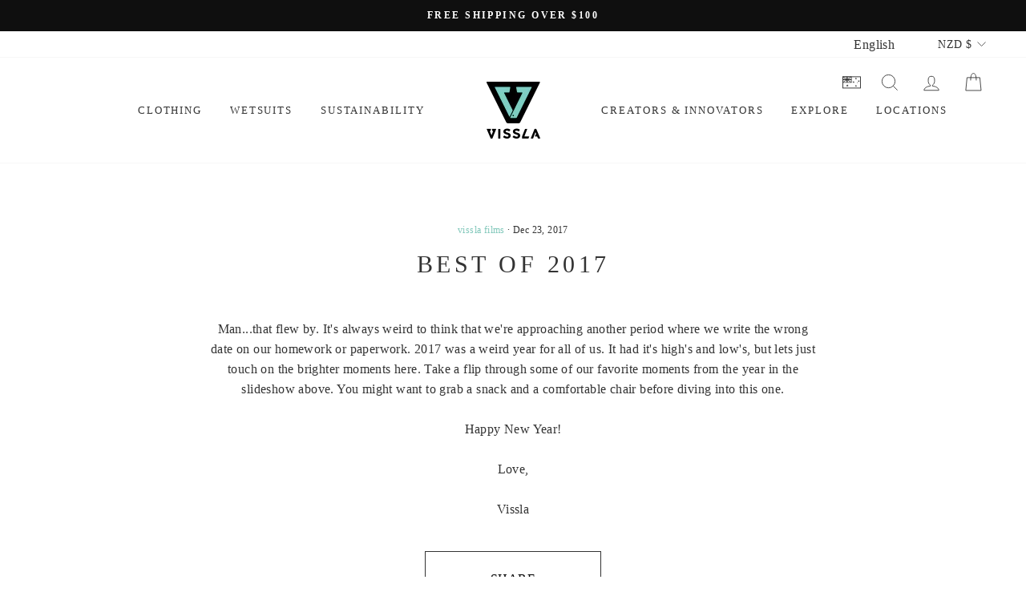

--- FILE ---
content_type: text/css
request_url: https://au.vissla.com/cdn/shop/t/37/assets/custom.css?v=70051578549433465791763437030
body_size: -546
content:
.cart__item{min-height:100px}.cart__item-add-button,.amount-away{float:right}.gwp-progress-bar-label{display:flex;justify-content:space-between}.gwp-progress-bar-container{font-size:.8em;letter-spacing:.015em}.gwp-progress-bar-container progress{-webkit-appearance:none;appearance:none;width:100%;height:12px;border:none;border-radius:10px}.gwp-progress-bar-container progress::-webkit-progress-bar{background-color:#aaa;border-radius:10px}.gwp-progress-bar-container progress::-webkit-progress-value{background-color:#000;border-radius:10px 0 0 10px}.gwp-progress-bar-container progress::-moz-progress-bar{background-color:#000;border-radius:10px 0 0 10px}
/*# sourceMappingURL=/cdn/shop/t/37/assets/custom.css.map?v=70051578549433465791763437030 */


--- FILE ---
content_type: application/x-javascript
request_url: https://cdn.roseperl.com/storelocator-prod/wtb/vissla-au-1763603467.js?shop=vissla-au.myshopify.com
body_size: 136023
content:
SCASLWtb={"locations":[{"id":9999932,"store_id":16002,"title":"Pura Vida Surf Shop","description":"","phone":"541-264-8793","email":"","fax":"","web":"","tags":"","schedule":"","store_image":"","secondary_image":null,"marker_image":"","address":"845 1st Street","country":"USA","state":"Oregon","city":"Otter Rock","zipcode":"97369","zoom":0,"latitude":"44.7473108","longitude":"-124.0639827","extrafield":"","status":1,"apply_to_type":1,"has_pf":0,"is_show_dealers":0,"shareable":0,"shareable_link":null,"created_at":"2022-04-15T22:17:19.000000Z","updated_at":"2022-04-15T22:17:19.000000Z","webdisplay":"","priority":1,"address2":"","date_override_status":0,"operating_hours":null,"date_overrides":null},{"id":9999933,"store_id":16002,"title":"Pura Vida Surf Shop","description":"","phone":"541-264-8793","email":"","fax":"","web":"","tags":"","schedule":"","store_image":"","secondary_image":null,"marker_image":"","address":"845 1st Street","country":"United States of America","state":"","city":"Otter Rock","zipcode":"97369","zoom":0,"latitude":"44.7473108","longitude":"-124.0639827","extrafield":"","status":1,"apply_to_type":1,"has_pf":0,"is_show_dealers":0,"shareable":0,"shareable_link":null,"created_at":"2022-04-15T22:17:19.000000Z","updated_at":"2022-04-15T22:17:19.000000Z","webdisplay":"","priority":1,"address2":"","date_override_status":0,"operating_hours":null,"date_overrides":null},{"id":9999934,"store_id":16002,"title":"Surfari Surf-Shop ","description":"","phone":"044 520 16 64","email":"","fax":"","web":"https:\/\/www.surfari.ch","tags":"","schedule":"","store_image":"","secondary_image":null,"marker_image":"","address":"Badenerstrasse 18   ","country":"Switzerland, Swiss Confederation","state":"","city":"Zürich ","zipcode":"8004 ","zoom":0,"latitude":"47.373934","longitude":"8.530424","extrafield":"","status":1,"apply_to_type":1,"has_pf":0,"is_show_dealers":0,"shareable":0,"shareable_link":null,"created_at":"2022-04-15T22:17:19.000000Z","updated_at":"2022-04-15T22:17:19.000000Z","webdisplay":"","priority":1,"address2":"","date_override_status":0,"operating_hours":null,"date_overrides":null},{"id":9999935,"store_id":16002,"title":"Rhode Island Surf Co","description":"","phone":"","email":"","fax":"","web":"","tags":"","schedule":"","store_image":"","secondary_image":null,"marker_image":"","address":"12A High St","country":"United States of America","state":"","city":"Westerly","zipcode":"02891","zoom":0,"latitude":"41.3781483","longitude":"-71.830509","extrafield":"","status":1,"apply_to_type":1,"has_pf":0,"is_show_dealers":0,"shareable":0,"shareable_link":null,"created_at":"2022-04-15T22:17:19.000000Z","updated_at":"2022-04-15T22:17:19.000000Z","webdisplay":"","priority":1,"address2":"","date_override_status":0,"operating_hours":null,"date_overrides":null},{"id":9999936,"store_id":16002,"title":"MIDTOWN SURF SHOP","description":"","phone":"","email":"","fax":"","web":"","tags":"","schedule":"","store_image":"","secondary_image":null,"marker_image":"","address":"SW Corner of 5th Ave & San Carlos St","country":"United States of America","state":"","city":"Carmel-by-the-Sea","zipcode":"93921","zoom":0,"latitude":"36.556886","longitude":"-121.921861","extrafield":"","status":1,"apply_to_type":1,"has_pf":0,"is_show_dealers":0,"shareable":0,"shareable_link":null,"created_at":"2022-04-15T22:17:19.000000Z","updated_at":"2022-04-15T22:17:19.000000Z","webdisplay":"","priority":1,"address2":"","date_override_status":0,"operating_hours":null,"date_overrides":null},{"id":9999937,"store_id":16002,"title":"U-DARE","description":"","phone":"","email":"","fax":"","web":"","tags":"","schedule":"","store_image":"","secondary_image":null,"marker_image":"","address":"Rua Cozinha Económica, Letra N, Loja 30K","country":"Portugal, Portuguese Republic","state":"","city":"Lisboa","zipcode":"1300-149","zoom":0,"latitude":"38.704022","longitude":"-9.176078","extrafield":"","status":1,"apply_to_type":1,"has_pf":0,"is_show_dealers":0,"shareable":0,"shareable_link":null,"created_at":"2022-04-15T22:17:19.000000Z","updated_at":"2022-04-15T22:17:19.000000Z","webdisplay":"","priority":1,"address2":"","date_override_status":0,"operating_hours":null,"date_overrides":null},{"id":9999938,"store_id":16002,"title":"Vissla UK Online Store","description":"","phone":"","email":"","fax":"","web":"https:\/\/vissla.co.uk\/","tags":"","schedule":"","store_image":"","secondary_image":null,"marker_image":"","address":"https:\/\/vissla.co.uk\/","country":"United Kingdom","state":"","city":"Swansea","zipcode":"","zoom":0,"latitude":"51.62144","longitude":"-3.943646","extrafield":"","status":1,"apply_to_type":1,"has_pf":0,"is_show_dealers":0,"shareable":0,"shareable_link":null,"created_at":"2022-04-15T22:17:19.000000Z","updated_at":"2022-04-15T22:17:19.000000Z","webdisplay":"","priority":1,"address2":"","date_override_status":0,"operating_hours":null,"date_overrides":null},{"id":9999939,"store_id":16002,"title":"BERGH","description":"","phone":"","email":"","fax":"","web":"https:\/\/www.berghsports.be","tags":"","schedule":"","store_image":"","secondary_image":null,"marker_image":"","address":" Gistelse steenweg 245  0001 ","country":"Belgium","state":"","city":"Brugge","zipcode":"8200 ","zoom":0,"latitude":"51.2001884","longitude":"3.1959786","extrafield":"","status":1,"apply_to_type":1,"has_pf":0,"is_show_dealers":0,"shareable":0,"shareable_link":null,"created_at":"2022-04-15T22:17:19.000000Z","updated_at":"2022-04-15T22:17:19.000000Z","webdisplay":"","priority":1,"address2":"","date_override_status":0,"operating_hours":null,"date_overrides":null},{"id":9999940,"store_id":16002,"title":"Ollie Sport ","description":"","phone":"","email":"","fax":"","web":"https:\/\/olliesport.com\/","tags":"","schedule":"","store_image":"","secondary_image":null,"marker_image":"","address":"Ulica borcev 1c","country":"Slovenia","state":"","city":"Maribor","zipcode":"2000 ","zoom":0,"latitude":"46.5361986","longitude":"15.6884284","extrafield":"","status":1,"apply_to_type":1,"has_pf":0,"is_show_dealers":0,"shareable":0,"shareable_link":null,"created_at":"2022-04-15T22:17:19.000000Z","updated_at":"2022-04-15T22:17:19.000000Z","webdisplay":"","priority":1,"address2":"","date_override_status":0,"operating_hours":null,"date_overrides":null},{"id":9999941,"store_id":16002,"title":"Matadorworld Innsbruck","description":"","phone":"","email":"","fax":"","web":"","tags":"","schedule":"","store_image":"","secondary_image":null,"marker_image":"","address":"Anichstraße 13","country":"Austria","state":"","city":"Innsbruck","zipcode":"6020","zoom":0,"latitude":"47.2646423","longitude":"11.3921586","extrafield":"","status":1,"apply_to_type":1,"has_pf":0,"is_show_dealers":0,"shareable":0,"shareable_link":null,"created_at":"2022-04-15T22:17:19.000000Z","updated_at":"2022-04-15T22:17:19.000000Z","webdisplay":"","priority":1,"address2":"","date_override_status":0,"operating_hours":null,"date_overrides":null},{"id":9999942,"store_id":16002,"title":"unsung hero","description":"","phone":"","email":"","fax":"","web":"","tags":"","schedule":"","store_image":"","secondary_image":null,"marker_image":"","address":"28A high street","country":"United Kingdom","state":"","city":"st davids","zipcode":"SA62 6SD","zoom":0,"latitude":"51.8806567","longitude":"-5.2638528","extrafield":"","status":1,"apply_to_type":1,"has_pf":0,"is_show_dealers":0,"shareable":0,"shareable_link":null,"created_at":"2022-04-15T22:17:19.000000Z","updated_at":"2022-04-15T22:17:19.000000Z","webdisplay":"","priority":1,"address2":"","date_override_status":0,"operating_hours":null,"date_overrides":null},{"id":9999943,"store_id":16002,"title":"Underground surf shop","description":"","phone":"","email":"","fax":"","web":"","tags":"","schedule":"","store_image":"","secondary_image":null,"marker_image":"","address":"4 church st","country":"United Kingdom","state":"","city":"tenby","zipcode":"SA70 7AH","zoom":0,"latitude":"51.671391","longitude":"-4.699027","extrafield":"","status":1,"apply_to_type":1,"has_pf":0,"is_show_dealers":0,"shareable":0,"shareable_link":null,"created_at":"2022-04-15T22:17:19.000000Z","updated_at":"2022-04-15T22:17:19.000000Z","webdisplay":"","priority":1,"address2":"","date_override_status":0,"operating_hours":null,"date_overrides":null},{"id":9999944,"store_id":16002,"title":"Two seasons","description":"","phone":"","email":"","fax":"","web":"","tags":"","schedule":"","store_image":"","secondary_image":null,"marker_image":"","address":"18 old town st,plymouth","country":"United Kingdom","state":"","city":"cornwall","zipcode":"PL1 1DG","zoom":0,"latitude":"50.371683","longitude":"-4.138908","extrafield":"","status":1,"apply_to_type":1,"has_pf":0,"is_show_dealers":0,"shareable":0,"shareable_link":null,"created_at":"2022-04-15T22:17:19.000000Z","updated_at":"2022-04-15T22:17:19.000000Z","webdisplay":"","priority":1,"address2":"","date_override_status":0,"operating_hours":null,"date_overrides":null},{"id":9999945,"store_id":16002,"title":"sub 6 life","description":"","phone":"","email":"","fax":"","web":"","tags":"","schedule":"","store_image":"","secondary_image":null,"marker_image":"","address":"north coast waterpsorts centre, east strand portrush","country":"United Kingdom","state":"","city":"northern ireland","zipcode":"BT56 8AN","zoom":0,"latitude":"55.204466","longitude":"-6.647885","extrafield":"","status":1,"apply_to_type":1,"has_pf":0,"is_show_dealers":0,"shareable":0,"shareable_link":null,"created_at":"2022-04-15T22:17:19.000000Z","updated_at":"2022-04-15T22:17:19.000000Z","webdisplay":"","priority":1,"address2":"","date_override_status":0,"operating_hours":null,"date_overrides":null},{"id":9999946,"store_id":16002,"title":"Reef rash","description":"","phone":"","email":"","fax":"","web":"","tags":"","schedule":"","store_image":"","secondary_image":null,"marker_image":"","address":"7 kingsway","country":"United Kingdom","state":"","city":"cleethorps","zipcode":"DN35 8QU","zoom":0,"latitude":"53.556153","longitude":"-0.022857","extrafield":"","status":1,"apply_to_type":1,"has_pf":0,"is_show_dealers":0,"shareable":0,"shareable_link":null,"created_at":"2022-04-15T22:17:19.000000Z","updated_at":"2022-04-15T22:17:19.000000Z","webdisplay":"","priority":1,"address2":"","date_override_status":0,"operating_hours":null,"date_overrides":null},{"id":9999947,"store_id":16002,"title":"Abersoch watersports","description":"","phone":"","email":"","fax":"","web":"","tags":"","schedule":"","store_image":"","secondary_image":null,"marker_image":"","address":"Unit 1 Pen Y Bont, Abersoch","country":"United Kingdom","state":"","city":"north wales","zipcode":"LL53 7HQ","zoom":0,"latitude":"52.824248","longitude":"-4.505446","extrafield":"","status":1,"apply_to_type":1,"has_pf":0,"is_show_dealers":0,"shareable":0,"shareable_link":null,"created_at":"2022-04-15T22:17:19.000000Z","updated_at":"2022-04-15T22:17:19.000000Z","webdisplay":"","priority":1,"address2":"","date_override_status":0,"operating_hours":null,"date_overrides":null},{"id":9999948,"store_id":16002,"title":"GRIZZLY MENSWEAR","description":"","phone":"","email":"","fax":"","web":"","tags":"","schedule":"","store_image":"","secondary_image":null,"marker_image":"","address":"10001 SOARING WAY STE 150","country":"United States of America","state":"","city":"TRUCKEE","zipcode":"96161","zoom":0,"latitude":"39.319894","longitude":"-120.155021","extrafield":"","status":1,"apply_to_type":1,"has_pf":0,"is_show_dealers":0,"shareable":0,"shareable_link":null,"created_at":"2022-04-15T22:17:19.000000Z","updated_at":"2022-04-15T22:17:19.000000Z","webdisplay":"","priority":1,"address2":"","date_override_status":0,"operating_hours":null,"date_overrides":null},{"id":9999949,"store_id":16002,"title":"TRAVELER SURF CLUB","description":"","phone":"","email":"","fax":"","web":"","tags":"","schedule":"","store_image":"","secondary_image":null,"marker_image":"","address":"22941 PCH","country":"United States of America","state":"","city":"MALIBU","zipcode":"90265","zoom":0,"latitude":"34.038146","longitude":"-118.67604","extrafield":"","status":1,"apply_to_type":1,"has_pf":0,"is_show_dealers":0,"shareable":0,"shareable_link":null,"created_at":"2022-04-15T22:17:19.000000Z","updated_at":"2022-04-15T22:17:19.000000Z","webdisplay":"","priority":1,"address2":"","date_override_status":0,"operating_hours":null,"date_overrides":null},{"id":9999950,"store_id":16002,"title":"TRAVELER SURF CLUB","description":"","phone":"","email":"","fax":"","web":"","tags":"","schedule":"","store_image":"","secondary_image":null,"marker_image":"","address":"747F 41ST AVE","country":"United States of America","state":"","city":"SANTA CRUZ","zipcode":"95062","zoom":0,"latitude":"36.962759","longitude":"-121.965055","extrafield":"","status":1,"apply_to_type":1,"has_pf":0,"is_show_dealers":0,"shareable":0,"shareable_link":null,"created_at":"2022-04-15T22:17:19.000000Z","updated_at":"2022-04-15T22:17:19.000000Z","webdisplay":"","priority":1,"address2":"","date_override_status":0,"operating_hours":null,"date_overrides":null},{"id":9999951,"store_id":16002,"title":"TOP SHOPPE'S NORTHSHORE","description":"","phone":"","email":"","fax":"","web":"","tags":"","schedule":"","store_image":"","secondary_image":null,"marker_image":"","address":"40034 HWY 49 STE A6","country":"United States of America","state":"","city":"OAKHURST","zipcode":"93644","zoom":0,"latitude":"37.330628","longitude":"-119.657748","extrafield":"","status":1,"apply_to_type":1,"has_pf":0,"is_show_dealers":0,"shareable":0,"shareable_link":null,"created_at":"2022-04-15T22:17:19.000000Z","updated_at":"2022-04-15T22:17:19.000000Z","webdisplay":"","priority":1,"address2":"","date_override_status":0,"operating_hours":null,"date_overrides":null},{"id":9999952,"store_id":16002,"title":"MIDTOWN SURF SHOP","description":"","phone":"","email":"","fax":"","web":"","tags":"","schedule":"","store_image":"","secondary_image":null,"marker_image":"","address":"1126 SOQUEL AVE","country":"United States of America","state":"","city":"SANTA CRUZ ","zipcode":"95062","zoom":0,"latitude":"36.97918","longitude":"-122.0111522","extrafield":"","status":1,"apply_to_type":1,"has_pf":0,"is_show_dealers":0,"shareable":0,"shareable_link":null,"created_at":"2022-04-15T22:17:19.000000Z","updated_at":"2022-04-15T22:17:19.000000Z","webdisplay":"","priority":1,"address2":"","date_override_status":0,"operating_hours":null,"date_overrides":null},{"id":9999953,"store_id":16002,"title":"POINT REYES SURF SHOP","description":"","phone":"","email":"","fax":"","web":"","tags":"","schedule":"","store_image":"","secondary_image":null,"marker_image":"","address":"11101 HWY 1 STE 103","country":"United States of America","state":"","city":"POINT REYES STATION","zipcode":"94956","zoom":0,"latitude":"38.06712","longitude":"-122.804581","extrafield":"","status":1,"apply_to_type":1,"has_pf":0,"is_show_dealers":0,"shareable":0,"shareable_link":null,"created_at":"2022-04-15T22:17:19.000000Z","updated_at":"2022-04-15T22:17:19.000000Z","webdisplay":"","priority":1,"address2":"","date_override_status":0,"operating_hours":null,"date_overrides":null},{"id":9999954,"store_id":16002,"title":"NORCAL SURF SHOP","description":"","phone":"","email":"","fax":"","web":"","tags":"","schedule":"","store_image":"","secondary_image":null,"marker_image":"","address":"5460 COAST HIGHWAY","country":"United States of America","state":"","city":"PACIFICA","zipcode":"94044","zoom":0,"latitude":"37.594856","longitude":"-122.506236","extrafield":"","status":1,"apply_to_type":1,"has_pf":0,"is_show_dealers":0,"shareable":0,"shareable_link":null,"created_at":"2022-04-15T22:17:19.000000Z","updated_at":"2022-04-15T22:17:19.000000Z","webdisplay":"","priority":1,"address2":"","date_override_status":0,"operating_hours":null,"date_overrides":null},{"id":9999955,"store_id":16002,"title":"NORTHERN LIGHT","description":"","phone":"","email":"","fax":"","web":"","tags":"","schedule":"","store_image":"","secondary_image":null,"marker_image":"","address":"17191 BODEGA HWY","country":"United States of America","state":"","city":"BODEGA","zipcode":"94922","zoom":0,"latitude":"38.345954","longitude":"-122.973849","extrafield":"","status":1,"apply_to_type":1,"has_pf":0,"is_show_dealers":0,"shareable":0,"shareable_link":null,"created_at":"2022-04-15T22:17:19.000000Z","updated_at":"2022-04-15T22:17:19.000000Z","webdisplay":"","priority":1,"address2":"","date_override_status":0,"operating_hours":null,"date_overrides":null},{"id":9999956,"store_id":16002,"title":"MOLLUSK ","description":"","phone":"","email":"","fax":"","web":"","tags":"","schedule":"","store_image":"","secondary_image":null,"marker_image":"","address":"1600 PACIFIC AVE","country":"United States of America","state":"","city":"VENICE BEACH","zipcode":"90291","zoom":0,"latitude":"33.987815","longitude":"-118.47182","extrafield":"","status":1,"apply_to_type":1,"has_pf":0,"is_show_dealers":0,"shareable":0,"shareable_link":null,"created_at":"2022-04-15T22:17:19.000000Z","updated_at":"2022-04-15T22:17:19.000000Z","webdisplay":"","priority":1,"address2":"","date_override_status":0,"operating_hours":null,"date_overrides":null},{"id":9999957,"store_id":16002,"title":"MOLLUSK ","description":"","phone":"","email":"","fax":"","web":"","tags":"","schedule":"","store_image":"","secondary_image":null,"marker_image":"","address":"1283 4SND AVE","country":"United States of America","state":"","city":"SAN FRANCISCO","zipcode":"94122","zoom":0,"latitude":"37.7627391","longitude":"-122.5020973","extrafield":"","status":1,"apply_to_type":1,"has_pf":0,"is_show_dealers":0,"shareable":0,"shareable_link":null,"created_at":"2022-04-15T22:17:19.000000Z","updated_at":"2022-04-15T22:17:19.000000Z","webdisplay":"","priority":1,"address2":"","date_override_status":0,"operating_hours":null,"date_overrides":null},{"id":9999958,"store_id":16002,"title":"MOLLUSK ","description":"","phone":"","email":"","fax":"","web":"","tags":"","schedule":"","store_image":"","secondary_image":null,"marker_image":"","address":"208 GRAY AVE","country":"United States of America","state":"","city":"SANTA BARBARA","zipcode":"93101","zoom":0,"latitude":"34.4159879","longitude":"-119.6900195","extrafield":"","status":1,"apply_to_type":1,"has_pf":0,"is_show_dealers":0,"shareable":0,"shareable_link":null,"created_at":"2022-04-15T22:17:19.000000Z","updated_at":"2022-04-15T22:17:19.000000Z","webdisplay":"","priority":1,"address2":"","date_override_status":0,"operating_hours":null,"date_overrides":null},{"id":9999959,"store_id":16002,"title":"HIGH TIDE HUMBOLDT","description":"","phone":"","email":"","fax":"","web":"","tags":"","schedule":"","store_image":"","secondary_image":null,"marker_image":"","address":"901 REDWOOD DRIVE","country":"United States of America","state":"","city":"GARBERVILLE","zipcode":"95542","zoom":0,"latitude":"40.0983553","longitude":"-123.7948432","extrafield":"","status":1,"apply_to_type":1,"has_pf":0,"is_show_dealers":0,"shareable":0,"shareable_link":null,"created_at":"2022-04-15T22:17:19.000000Z","updated_at":"2022-04-15T22:17:19.000000Z","webdisplay":"","priority":1,"address2":"","date_override_status":0,"operating_hours":null,"date_overrides":null},{"id":9999960,"store_id":16002,"title":"FLYING FISH ","description":"","phone":"","email":"","fax":"","web":"","tags":"","schedule":"","store_image":"","secondary_image":null,"marker_image":"","address":"2006 4TH STREET","country":"United States of America","state":"","city":"EUREKA ","zipcode":"95501","zoom":0,"latitude":"40.8045208","longitude":"-124.1502333","extrafield":"","status":1,"apply_to_type":1,"has_pf":0,"is_show_dealers":0,"shareable":0,"shareable_link":null,"created_at":"2022-04-15T22:17:19.000000Z","updated_at":"2022-04-15T22:17:19.000000Z","webdisplay":"","priority":1,"address2":"","date_override_status":0,"operating_hours":null,"date_overrides":null},{"id":9999961,"store_id":16002,"title":"BERDELS","description":"","phone":"","email":"","fax":"","web":"","tags":"","schedule":"","store_image":"","secondary_image":null,"marker_image":"","address":"1233 PACIFIC AVE","country":"United States of America","state":"","city":"SANTA CRUZ","zipcode":"95060","zoom":0,"latitude":"36.9733333","longitude":"-122.0263407","extrafield":"","status":1,"apply_to_type":1,"has_pf":0,"is_show_dealers":0,"shareable":0,"shareable_link":null,"created_at":"2022-04-15T22:17:19.000000Z","updated_at":"2022-04-15T22:17:19.000000Z","webdisplay":"","priority":1,"address2":"","date_override_status":0,"operating_hours":null,"date_overrides":null},{"id":9999962,"store_id":16002,"title":"Pipe Spot","description":"","phone":"","email":"","fax":"","web":"","tags":"","schedule":"","store_image":"","secondary_image":null,"marker_image":"","address":"Ed. Carrapateira, Loja H  Cerca Da Alcaria  Carrapateira -Bordeira  ","country":"Portugal, Portuguese Republic","state":"","city":"Aljezur","zipcode":"8670-211","zoom":0,"latitude":"37.184335","longitude":"-8.895785","extrafield":"","status":1,"apply_to_type":1,"has_pf":0,"is_show_dealers":0,"shareable":0,"shareable_link":null,"created_at":"2022-04-15T22:17:19.000000Z","updated_at":"2022-04-15T22:17:19.000000Z","webdisplay":"","priority":1,"address2":"","date_override_status":0,"operating_hours":null,"date_overrides":null},{"id":9999963,"store_id":16002,"title":"SURFERS LAB","description":"","phone":"","email":"","fax":"","web":"http:\/\/www.surferslab.com\/","tags":"","schedule":"","store_image":"","secondary_image":null,"marker_image":"","address":"Estrada Nacional 268,","country":"Portugal, Portuguese Republic","state":"","city":"Sagres","zipcode":"8650-355","zoom":0,"latitude":"37.015308","longitude":"-8.941605","extrafield":"","status":1,"apply_to_type":1,"has_pf":0,"is_show_dealers":0,"shareable":0,"shareable_link":null,"created_at":"2022-04-15T22:17:19.000000Z","updated_at":"2022-04-15T22:17:19.000000Z","webdisplay":"","priority":1,"address2":"","date_override_status":0,"operating_hours":null,"date_overrides":null},{"id":9999964,"store_id":16002,"title":"SW SURFSHOP","description":"","phone":"282991127 ","email":"","fax":"","web":"","tags":"","schedule":"","store_image":"","secondary_image":null,"marker_image":"","address":"Rua 25 de Abril, nº101","country":"Portugal, Portuguese Republic","state":"","city":"Aljezur","zipcode":"8670-088","zoom":0,"latitude":"37.316479","longitude":"-8.803575","extrafield":"","status":1,"apply_to_type":1,"has_pf":0,"is_show_dealers":0,"shareable":0,"shareable_link":null,"created_at":"2022-04-15T22:17:19.000000Z","updated_at":"2022-04-15T22:17:19.000000Z","webdisplay":"","priority":1,"address2":"","date_override_status":0,"operating_hours":null,"date_overrides":null},{"id":9999965,"store_id":16002,"title":"SAFARI SURF SHOP","description":"","phone":"212233055","email":"","fax":"","web":"","tags":"","schedule":"","store_image":"","secondary_image":null,"marker_image":"","address":"Rua Candido dos Reis, nº 8","country":"Portugal, Portuguese Republic","state":"","city":"Sesimbra","zipcode":"2970-724","zoom":0,"latitude":"38.443315","longitude":"-9.101668","extrafield":"","status":1,"apply_to_type":1,"has_pf":0,"is_show_dealers":0,"shareable":0,"shareable_link":null,"created_at":"2022-04-15T22:17:19.000000Z","updated_at":"2022-04-15T22:17:19.000000Z","webdisplay":"","priority":1,"address2":"","date_override_status":0,"operating_hours":null,"date_overrides":null},{"id":9999966,"store_id":16002,"title":"PAPUA MARKET","description":"","phone":"912327892","email":"","fax":"","web":"","tags":"","schedule":"","store_image":"","secondary_image":null,"marker_image":"","address":"Rua da Escola Politécnica, nº45-47 - Principe Real","country":"Portugal, Portuguese Republic","state":"","city":"Lisboa","zipcode":"1250-102","zoom":0,"latitude":"38.718253","longitude":"-9.152035","extrafield":"","status":1,"apply_to_type":1,"has_pf":0,"is_show_dealers":0,"shareable":0,"shareable_link":null,"created_at":"2022-04-15T22:17:19.000000Z","updated_at":"2022-04-15T22:17:19.000000Z","webdisplay":"","priority":1,"address2":"","date_override_status":0,"operating_hours":null,"date_overrides":null},{"id":9999967,"store_id":16002,"title":"WATERBOUND","description":"","phone":"912208983","email":"","fax":"","web":"","tags":"","schedule":"","store_image":"","secondary_image":null,"marker_image":"","address":"Rua doutor Eduardo Burnay, nº44","country":"Portugal, Portuguese Republic","state":"","city":"Ericeira","zipcode":"2655-370","zoom":0,"latitude":"38.962169","longitude":"-9.41639","extrafield":"","status":1,"apply_to_type":1,"has_pf":0,"is_show_dealers":0,"shareable":0,"shareable_link":null,"created_at":"2022-04-15T22:17:19.000000Z","updated_at":"2022-04-15T22:17:19.000000Z","webdisplay":"","priority":1,"address2":"","date_override_status":0,"operating_hours":null,"date_overrides":null},{"id":9999968,"store_id":16002,"title":"SAX","description":"","phone":"919464090","email":"","fax":"","web":"","tags":"","schedule":"","store_image":"","secondary_image":null,"marker_image":"","address":"Praça da Erva, nº11","country":"Portugal, Portuguese Republic","state":"","city":"Viana do castelo","zipcode":"4900-525","zoom":0,"latitude":"41.692571","longitude":"-8.828245","extrafield":"","status":1,"apply_to_type":1,"has_pf":0,"is_show_dealers":0,"shareable":0,"shareable_link":null,"created_at":"2022-04-15T22:17:19.000000Z","updated_at":"2022-04-15T22:17:19.000000Z","webdisplay":"","priority":1,"address2":"","date_override_status":0,"operating_hours":null,"date_overrides":null},{"id":9999969,"store_id":16002,"title":"SEMENTE SURFBOARDS","description":"","phone":"912205260","email":"","fax":"","web":"","tags":"","schedule":"","store_image":"","secondary_image":null,"marker_image":"","address":"Rua do Belo Horizonte, Armazém A - Ribamar","country":"Portugal, Portuguese Republic","state":"","city":"Sto. Isidoro, Mafra","zipcode":"912205260","zoom":0,"latitude":"38.993783","longitude":"-9.400347","extrafield":"","status":1,"apply_to_type":1,"has_pf":0,"is_show_dealers":0,"shareable":0,"shareable_link":null,"created_at":"2022-04-15T22:17:19.000000Z","updated_at":"2022-04-15T22:17:19.000000Z","webdisplay":"","priority":1,"address2":"","date_override_status":0,"operating_hours":null,"date_overrides":null},{"id":9999970,"store_id":16002,"title":"OSLO","description":"","phone":"919252465","email":"","fax":"","web":"","tags":"","schedule":"","store_image":"","secondary_image":null,"marker_image":"","address":"Rua da Irmandade Nº15, R\/C","country":"Portugal, Portuguese Republic","state":"","city":"Santo Isidoro, Mafra","zipcode":"2640-022","zoom":0,"latitude":"39.002113","longitude":"-9.416339","extrafield":"","status":1,"apply_to_type":1,"has_pf":0,"is_show_dealers":0,"shareable":0,"shareable_link":null,"created_at":"2022-04-15T22:17:19.000000Z","updated_at":"2022-04-15T22:17:19.000000Z","webdisplay":"","priority":1,"address2":"","date_override_status":0,"operating_hours":null,"date_overrides":null},{"id":9999971,"store_id":16002,"title":"COSTA TERRA CLUB","description":"","phone":"912745822","email":"","fax":"","web":"","tags":"","schedule":"","store_image":"","secondary_image":null,"marker_image":"","address":"Herdade da Costaterra - Fontaínhas","country":"Portugal, Portuguese Republic","state":"","city":"Melides","zipcode":"7570-630","zoom":0,"latitude":"38.181695","longitude":"-8.758631","extrafield":"","status":1,"apply_to_type":1,"has_pf":0,"is_show_dealers":0,"shareable":0,"shareable_link":null,"created_at":"2022-04-15T22:17:19.000000Z","updated_at":"2022-04-15T22:17:19.000000Z","webdisplay":"","priority":1,"address2":"","date_override_status":0,"operating_hours":null,"date_overrides":null},{"id":9999972,"store_id":16002,"title":"BORK","description":"","phone":"919506136","email":"","fax":"","web":"","tags":"","schedule":"","store_image":"","secondary_image":null,"marker_image":"","address":"Marina de Oeiras, Loja 11 e 12 - Estrada Marginal","country":"Portugal, Portuguese Republic","state":"","city":"Oeiras","zipcode":"2780-267","zoom":0,"latitude":"38.67626","longitude":"-9.318462","extrafield":"","status":1,"apply_to_type":1,"has_pf":0,"is_show_dealers":0,"shareable":0,"shareable_link":null,"created_at":"2022-04-15T22:17:19.000000Z","updated_at":"2022-04-15T22:17:19.000000Z","webdisplay":"","priority":1,"address2":"","date_override_status":0,"operating_hours":null,"date_overrides":null},{"id":9999973,"store_id":16002,"title":"Surf School Istanbul","description":"","phone":"+90 534 396 40 50","email":"","fax":"","web":"https:\/\/www.surfschoolistanbul.com","tags":"","schedule":"","store_image":"","secondary_image":null,"marker_image":"","address":"Kilya Cad. 60","country":"Turkey","state":"","city":"Sariyer","zipcode":"34450","zoom":0,"latitude":"41.247247","longitude":"29.035878","extrafield":"","status":1,"apply_to_type":1,"has_pf":0,"is_show_dealers":0,"shareable":0,"shareable_link":null,"created_at":"2022-04-15T22:17:19.000000Z","updated_at":"2022-04-15T22:17:19.000000Z","webdisplay":"","priority":1,"address2":"","date_override_status":0,"operating_hours":null,"date_overrides":null},{"id":9999974,"store_id":16002,"title":"NUDO UNDERWEAR","description":"","phone":"+30 26510 37967","email":"","fax":"","web":"https:\/\/www.instagram.com\/nudo.underwear\/?hl=en","tags":"","schedule":"","store_image":"","secondary_image":null,"marker_image":"","address":"Vlachlidi 14","country":"Greece","state":"","city":"Ioannina","zipcode":"45332","zoom":0,"latitude":"39.665167","longitude":"20.851658","extrafield":"","status":1,"apply_to_type":1,"has_pf":0,"is_show_dealers":0,"shareable":0,"shareable_link":null,"created_at":"2022-04-15T22:17:19.000000Z","updated_at":"2022-04-15T22:17:19.000000Z","webdisplay":"","priority":1,"address2":"","date_override_status":0,"operating_hours":null,"date_overrides":null},{"id":9999975,"store_id":16002,"title":"BREEZY","description":"","phone":"+30 694 422 9888","email":"","fax":"","web":"https:\/\/www.instagram.com\/breezyseasideboutique\/?hl=en","tags":"","schedule":"","store_image":"","secondary_image":null,"marker_image":"","address":"Platis Gialos","country":"Greece","state":"","city":"Mykonos Island","zipcode":"84600","zoom":0,"latitude":"37.413752","longitude":"25.347023","extrafield":"","status":1,"apply_to_type":1,"has_pf":0,"is_show_dealers":0,"shareable":0,"shareable_link":null,"created_at":"2022-04-15T22:17:19.000000Z","updated_at":"2022-04-15T22:17:19.000000Z","webdisplay":"","priority":1,"address2":"","date_override_status":0,"operating_hours":null,"date_overrides":null},{"id":9999976,"store_id":16002,"title":"G-SPORT","description":"","phone":"+30 210 6915518","email":"","fax":"","web":"","tags":"","schedule":"","store_image":"","secondary_image":null,"marker_image":"","address":"Kon\/Nou Perrikou 5","country":"Greece","state":"","city":"Psychico, Athens","zipcode":"11524","zoom":0,"latitude":"38.001154","longitude":"23.76499","extrafield":"","status":1,"apply_to_type":1,"has_pf":0,"is_show_dealers":0,"shareable":0,"shareable_link":null,"created_at":"2022-04-15T22:17:19.000000Z","updated_at":"2022-04-15T22:17:19.000000Z","webdisplay":"","priority":1,"address2":"","date_override_status":0,"operating_hours":null,"date_overrides":null},{"id":9999977,"store_id":16002,"title":"FUNSPORTS","description":"","phone":"+30 210 9570941","email":"","fax":"","web":"https:\/\/www.surfmarket.gr\/","tags":"","schedule":"","store_image":"","secondary_image":null,"marker_image":"","address":"Leof. Andrea Siggrou 314","country":"Greece","state":"","city":"Kallithea, Athens","zipcode":"17673","zoom":0,"latitude":"37.946667","longitude":"23.703068","extrafield":"","status":1,"apply_to_type":1,"has_pf":0,"is_show_dealers":0,"shareable":0,"shareable_link":null,"created_at":"2022-04-15T22:17:19.000000Z","updated_at":"2022-04-15T22:17:19.000000Z","webdisplay":"","priority":1,"address2":"","date_override_status":0,"operating_hours":null,"date_overrides":null},{"id":9999978,"store_id":16002,"title":"ILLUSION STREETWEAR","description":"","phone":"+30 2421108651","email":"","fax":"","web":"https:\/\/www.illusionstwear.gr\/","tags":"","schedule":"","store_image":"","secondary_image":null,"marker_image":"","address":"Taki Ikonomaki 51","country":"Greece","state":"","city":"Volos","zipcode":"38221","zoom":0,"latitude":"39.361319","longitude":"22.950044","extrafield":"","status":1,"apply_to_type":1,"has_pf":0,"is_show_dealers":0,"shareable":0,"shareable_link":null,"created_at":"2022-04-15T22:17:19.000000Z","updated_at":"2022-04-15T22:17:19.000000Z","webdisplay":"","priority":1,"address2":"","date_override_status":0,"operating_hours":null,"date_overrides":null},{"id":9999979,"store_id":16002,"title":"TEXNOTROPES","description":"","phone":"+30 2283023146","email":"","fax":"","web":"https:\/\/www.instagram.com\/texnotropes_tinos\/?hl=en","tags":"","schedule":"","store_image":"","secondary_image":null,"marker_image":"","address":"Tinos ","country":"Greece","state":"","city":"Tinos Island","zipcode":"84200","zoom":0,"latitude":"37.539314","longitude":"25.159823","extrafield":"","status":1,"apply_to_type":1,"has_pf":0,"is_show_dealers":0,"shareable":0,"shareable_link":null,"created_at":"2022-04-15T22:17:19.000000Z","updated_at":"2022-04-15T22:17:19.000000Z","webdisplay":"","priority":1,"address2":"","date_override_status":0,"operating_hours":null,"date_overrides":null},{"id":9999980,"store_id":16002,"title":"THALASSA","description":"","phone":"+30 6981276939","email":"","fax":"","web":"https:\/\/www.instagram.com\/explore\/locations\/982186688\/thalassa-clothes-wine-bar-cocktail-bar\/?hl=en","tags":"","schedule":"","store_image":"","secondary_image":null,"marker_image":"","address":"Vathy Port ","country":"Greece","state":"","city":"Meganissi Island","zipcode":"31083","zoom":0,"latitude":"38.664118","longitude":"20.780908","extrafield":"","status":1,"apply_to_type":1,"has_pf":0,"is_show_dealers":0,"shareable":0,"shareable_link":null,"created_at":"2022-04-15T22:17:19.000000Z","updated_at":"2022-04-15T22:17:19.000000Z","webdisplay":"","priority":1,"address2":"","date_override_status":0,"operating_hours":null,"date_overrides":null},{"id":9999981,"store_id":16002,"title":"SLUT Extreme Boardshop ","description":"","phone":"+30 2108010779","email":"","fax":"","web":"https:\/\/www.instagram.com\/slutboardshop_kifisia\/?hl=en","tags":"","schedule":"","store_image":"","secondary_image":null,"marker_image":"","address":"Leof. Kifisias 238","country":"Greece","state":"","city":"Kifisia, Athens","zipcode":"14562","zoom":0,"latitude":"38.072811","longitude":"23.812421","extrafield":"","status":1,"apply_to_type":1,"has_pf":0,"is_show_dealers":0,"shareable":0,"shareable_link":null,"created_at":"2022-04-15T22:17:19.000000Z","updated_at":"2022-04-15T22:17:19.000000Z","webdisplay":"","priority":1,"address2":"","date_override_status":0,"operating_hours":null,"date_overrides":null},{"id":9999982,"store_id":16002,"title":"SLUT Extreme Boardshop ","description":"","phone":"+30 210 681 9199","email":"","fax":"","web":"https:\/\/www.instagram.com\/slutboardshop_crew\/?hl=en","tags":"","schedule":"","store_image":"","secondary_image":null,"marker_image":"","address":"Agias Paraskevis 20","country":"Greece","state":"","city":"Chalandri, Athens","zipcode":"15232","zoom":0,"latitude":"38.020604","longitude":"23.800353","extrafield":"","status":1,"apply_to_type":1,"has_pf":0,"is_show_dealers":0,"shareable":0,"shareable_link":null,"created_at":"2022-04-15T22:17:19.000000Z","updated_at":"2022-04-15T22:17:19.000000Z","webdisplay":"","priority":1,"address2":"","date_override_status":0,"operating_hours":null,"date_overrides":null},{"id":9999983,"store_id":16002,"title":"MINOS BOARDSHOP","description":"","phone":"+30 2841023000","email":"","fax":"","web":"https:\/\/www.instagram.com\/minosboardshop\/?hl=en","tags":"","schedule":"","store_image":"","secondary_image":null,"marker_image":"","address":"Akti Nearchou 9","country":"Greece","state":"","city":"Ag. Nikolaos, Crete Island","zipcode":"72100","zoom":0,"latitude":"35.187742","longitude":"25.716692","extrafield":"","status":1,"apply_to_type":1,"has_pf":0,"is_show_dealers":0,"shareable":0,"shareable_link":null,"created_at":"2022-04-15T22:17:19.000000Z","updated_at":"2022-04-15T22:17:19.000000Z","webdisplay":"","priority":1,"address2":"","date_override_status":0,"operating_hours":null,"date_overrides":null},{"id":9999984,"store_id":16002,"title":"BIT OF SALT ","description":"","phone":"+30 22840 28625","email":"","fax":"","web":"https:\/\/www.instagram.com\/bitofsaltparos\/?hl=en","tags":"","schedule":"","store_image":"","secondary_image":null,"marker_image":"","address":"Naousa 844 01","country":"Greece","state":"","city":"Paros Island","zipcode":"84400","zoom":0,"latitude":"37.124393","longitude":"25.241855","extrafield":"","status":1,"apply_to_type":1,"has_pf":0,"is_show_dealers":0,"shareable":0,"shareable_link":null,"created_at":"2022-04-15T22:17:19.000000Z","updated_at":"2022-04-15T22:17:19.000000Z","webdisplay":"","priority":1,"address2":"","date_override_status":0,"operating_hours":null,"date_overrides":null},{"id":9999985,"store_id":16002,"title":"BIT OF SALT ","description":"","phone":"+30 22840 42757","email":"","fax":"","web":"https:\/\/www.instagram.com\/bitofsaltparos\/?hl=en","tags":"","schedule":"","store_image":"","secondary_image":null,"marker_image":"","address":"Epar.Od. Naoussas-Marpissas","country":"Greece","state":"","city":"Paros Island","zipcode":"84400","zoom":0,"latitude":"37.081657","longitude":"25.243662","extrafield":"","status":1,"apply_to_type":1,"has_pf":0,"is_show_dealers":0,"shareable":0,"shareable_link":null,"created_at":"2022-04-15T22:17:19.000000Z","updated_at":"2022-04-15T22:17:19.000000Z","webdisplay":"","priority":1,"address2":"","date_override_status":0,"operating_hours":null,"date_overrides":null},{"id":9999986,"store_id":16002,"title":"SALTY DROP","description":"","phone":"+30 6974 732163","email":"","fax":"","web":"https:\/\/www.instagram.com\/saltydrophouse\/?hl=en","tags":"","schedule":"","store_image":"","secondary_image":null,"marker_image":"","address":"Karaoli Ke Dimitriou 17","country":"Greece","state":"","city":"Chania, Crete Island","zipcode":"73132","zoom":0,"latitude":"35.516238","longitude":"24.018368","extrafield":"","status":1,"apply_to_type":1,"has_pf":0,"is_show_dealers":0,"shareable":0,"shareable_link":null,"created_at":"2022-04-15T22:17:19.000000Z","updated_at":"2022-04-15T22:17:19.000000Z","webdisplay":"","priority":1,"address2":"","date_override_status":0,"operating_hours":null,"date_overrides":null},{"id":9999987,"store_id":16002,"title":"LINE UP SURFSHOP","description":"","phone":"+ 302294154598","email":"","fax":"","web":"https:\/\/www.instagram.com\/lineupgreece\/?hl=en","tags":"","schedule":"","store_image":"","secondary_image":null,"marker_image":"","address":"Kiprion Agoniston 16","country":"Greece","state":"","city":"Rafina Athens","zipcode":"19009","zoom":0,"latitude":"38.024225","longitude":"24.005292","extrafield":"","status":1,"apply_to_type":1,"has_pf":0,"is_show_dealers":0,"shareable":0,"shareable_link":null,"created_at":"2022-04-15T22:17:19.000000Z","updated_at":"2022-04-15T22:17:19.000000Z","webdisplay":"","priority":1,"address2":"","date_override_status":0,"operating_hours":null,"date_overrides":null},{"id":9999988,"store_id":16002,"title":"NEVER SUMMER","description":"","phone":"+30 24670 28689","email":"","fax":"","web":"https:\/\/www.instagram.com\/p\/CQQLh-GjiLP\/","tags":"","schedule":"","store_image":"","secondary_image":null,"marker_image":"","address":"Arti 7","country":"Greece","state":"","city":"Kastoria","zipcode":"52100","zoom":0,"latitude":"40.522648","longitude":"21.263427","extrafield":"","status":1,"apply_to_type":1,"has_pf":0,"is_show_dealers":0,"shareable":0,"shareable_link":null,"created_at":"2022-04-15T22:17:19.000000Z","updated_at":"2022-04-15T22:17:19.000000Z","webdisplay":"","priority":1,"address2":"","date_override_status":0,"operating_hours":null,"date_overrides":null},{"id":9999989,"store_id":16002,"title":"AQUATIC CENTER","description":"","phone":"+35796088249","email":"","fax":"","web":"https:\/\/aquatic-centre.com\/","tags":"","schedule":"","store_image":"","secondary_image":null,"marker_image":"","address":"Georgiou 'A 4 ","country":"Cyprus","state":"","city":"Germasogeia ","zipcode":"4047","zoom":0,"latitude":"34.6968735","longitude":"33.091807","extrafield":"","status":1,"apply_to_type":1,"has_pf":0,"is_show_dealers":0,"shareable":0,"shareable_link":null,"created_at":"2022-04-15T22:17:19.000000Z","updated_at":"2022-04-15T22:17:19.000000Z","webdisplay":"","priority":1,"address2":"","date_override_status":0,"operating_hours":null,"date_overrides":null},{"id":9999990,"store_id":16002,"title":"WINDCIRCIS FILOTHEI","description":"","phone":"+30 697 811 1411","email":"","fax":"","web":"https:\/\/www.instagram.com\/windcircus_filothei\/?hl=en","tags":"","schedule":"","store_image":"","secondary_image":null,"marker_image":"","address":"Leof. Kapodistriou 65","country":"Greece","state":"","city":"Filothei Athens","zipcode":"15237","zoom":0,"latitude":"38.030147","longitude":"23.778592","extrafield":"","status":1,"apply_to_type":1,"has_pf":0,"is_show_dealers":0,"shareable":0,"shareable_link":null,"created_at":"2022-04-15T22:17:19.000000Z","updated_at":"2022-04-15T22:17:19.000000Z","webdisplay":"","priority":1,"address2":"","date_override_status":0,"operating_hours":null,"date_overrides":null},{"id":9999991,"store_id":16002,"title":"WINDCIRCIS NAYPAKTOS","description":"","phone":"+30 26344 00180","email":"","fax":"","web":"https:\/\/www.instagram.com\/windcircus\/?hl=en","tags":"","schedule":"","store_image":"","secondary_image":null,"marker_image":"","address":"Leof. Tzavela 2","country":"Greece","state":"","city":"Naypaktos","zipcode":"30300","zoom":0,"latitude":"38.393213","longitude":"21.828673","extrafield":"","status":1,"apply_to_type":1,"has_pf":0,"is_show_dealers":0,"shareable":0,"shareable_link":null,"created_at":"2022-04-15T22:17:19.000000Z","updated_at":"2022-04-15T22:17:19.000000Z","webdisplay":"","priority":1,"address2":"","date_override_status":0,"operating_hours":null,"date_overrides":null},{"id":9999992,"store_id":16002,"title":"WHITE","description":"","phone":"+30 22980 73308","email":"","fax":"","web":"https:\/\/www.instagram.com\/white_boutiques_gr\/?hl=en","tags":"","schedule":"","store_image":"","secondary_image":null,"marker_image":"","address":"Spetses","country":"Greece","state":"","city":"Spetses Island","zipcode":"18050","zoom":0,"latitude":"37.262597","longitude":"23.132244","extrafield":"","status":1,"apply_to_type":1,"has_pf":0,"is_show_dealers":0,"shareable":0,"shareable_link":null,"created_at":"2022-04-15T22:17:19.000000Z","updated_at":"2022-04-15T22:17:19.000000Z","webdisplay":"","priority":1,"address2":"","date_override_status":0,"operating_hours":null,"date_overrides":null},{"id":9999993,"store_id":16002,"title":"WHITE","description":"","phone":"+30 2108941903","email":"","fax":"","web":"https:\/\/www.instagram.com\/white_boutiques_gr\/?hl=en","tags":"","schedule":"","store_image":"","secondary_image":null,"marker_image":"","address":"Leof. Vasileos Pavlou 105","country":"Greece","state":"","city":"Voula ,Athens","zipcode":"16674","zoom":0,"latitude":"37.837788","longitude":"23.76986","extrafield":"","status":1,"apply_to_type":1,"has_pf":0,"is_show_dealers":0,"shareable":0,"shareable_link":null,"created_at":"2022-04-15T22:17:19.000000Z","updated_at":"2022-04-15T22:17:19.000000Z","webdisplay":"","priority":1,"address2":"","date_override_status":0,"operating_hours":null,"date_overrides":null},{"id":9999994,"store_id":16002,"title":"SUNSEA","description":"","phone":"+30 2284061337","email":"","fax":"","web":"","tags":"","schedule":"","store_image":"","secondary_image":null,"marker_image":"","address":"Antiparos","country":"Greece","state":"","city":"Antiparos Island","zipcode":"84007","zoom":0,"latitude":"37.04034","longitude":"25.081415","extrafield":"","status":1,"apply_to_type":1,"has_pf":0,"is_show_dealers":0,"shareable":0,"shareable_link":null,"created_at":"2022-04-15T22:17:19.000000Z","updated_at":"2022-04-15T22:17:19.000000Z","webdisplay":"","priority":1,"address2":"","date_override_status":0,"operating_hours":null,"date_overrides":null},{"id":9999995,"store_id":16002,"title":"ROOMS 19-20","description":"","phone":"+30 2221088304","email":"","fax":"","web":"https:\/\/www.facebook.com\/hotel.glyfada?rf=287103411408886","tags":"","schedule":"","store_image":"","secondary_image":null,"marker_image":"","address":"Ermou 20","country":"Greece","state":"","city":"Chalkida","zipcode":"34100","zoom":0,"latitude":"38.464556","longitude":"23.593704","extrafield":"","status":1,"apply_to_type":1,"has_pf":0,"is_show_dealers":0,"shareable":0,"shareable_link":null,"created_at":"2022-04-15T22:17:19.000000Z","updated_at":"2022-04-15T22:17:19.000000Z","webdisplay":"","priority":1,"address2":"","date_override_status":0,"operating_hours":null,"date_overrides":null},{"id":9999996,"store_id":16002,"title":"LITTLE DOT","description":"","phone":"+30 22860 24318","email":"","fax":"","web":"","tags":"","schedule":"","store_image":"","secondary_image":null,"marker_image":"","address":"Fira Thera","country":"Greece","state":"","city":"Santorini Island","zipcode":"84700","zoom":0,"latitude":"36.416649","longitude":"25.432447","extrafield":"","status":1,"apply_to_type":1,"has_pf":0,"is_show_dealers":0,"shareable":0,"shareable_link":null,"created_at":"2022-04-15T22:17:19.000000Z","updated_at":"2022-04-15T22:17:19.000000Z","webdisplay":"","priority":1,"address2":"","date_override_status":0,"operating_hours":null,"date_overrides":null},{"id":9999997,"store_id":16002,"title":"SCOUT","description":"","phone":"+30 26210 35961","email":"","fax":"","web":"","tags":"","schedule":"","store_image":"","secondary_image":null,"marker_image":"","address":"28Is Oktovriou 20","country":"Greece","state":"","city":"Pyrgos Ilias","zipcode":"27131","zoom":0,"latitude":"37.672631","longitude":"21.436817","extrafield":"","status":1,"apply_to_type":1,"has_pf":0,"is_show_dealers":0,"shareable":0,"shareable_link":null,"created_at":"2022-04-15T22:17:19.000000Z","updated_at":"2022-04-15T22:17:19.000000Z","webdisplay":"","priority":1,"address2":"","date_override_status":0,"operating_hours":null,"date_overrides":null},{"id":9999998,"store_id":16002,"title":"NEW CULT","description":"","phone":"+30 2108940362, 2108","email":"","fax":"","web":"https:\/\/www.newcult.gr\/Info\/Retail","tags":"","schedule":"","store_image":"","secondary_image":null,"marker_image":"","address":"Leof. Dimarchou Aggelou Metaxa 9","country":"Greece","state":"","city":"Glyfada ","zipcode":"16674","zoom":0,"latitude":"37.8634963","longitude":"23.7499184","extrafield":"","status":1,"apply_to_type":1,"has_pf":0,"is_show_dealers":0,"shareable":0,"shareable_link":null,"created_at":"2022-04-15T22:17:19.000000Z","updated_at":"2022-04-15T22:17:19.000000Z","webdisplay":"","priority":1,"address2":"","date_override_status":0,"operating_hours":null,"date_overrides":null},{"id":9999999,"store_id":16002,"title":"Under The Lighthouse","description":"","phone":"","email":"","fax":"","web":"https:\/\/www.instagram.com\/underthelighthouse.surf\/","tags":"","schedule":"","store_image":"","secondary_image":null,"marker_image":"","address":"Victorialaan 15A","country":"Belgium","state":"","city":"Oostende","zipcode":"8400","zoom":0,"latitude":"51.235745","longitude":"2.933532","extrafield":"","status":1,"apply_to_type":1,"has_pf":0,"is_show_dealers":0,"shareable":0,"shareable_link":null,"created_at":"2022-04-15T22:17:19.000000Z","updated_at":"2022-04-15T22:17:19.000000Z","webdisplay":"","priority":1,"address2":"","date_override_status":0,"operating_hours":null,"date_overrides":null},{"id":10000000,"store_id":16002,"title":"The Fat Flamingo","description":"","phone":"","email":"","fax":"","web":"https:\/\/www.instagram.com\/thefatflamingo","tags":"","schedule":"","store_image":"","secondary_image":null,"marker_image":"","address":"24 Langestraat","country":"Belgium","state":"","city":"Brugge","zipcode":"8000","zoom":0,"latitude":"51.20961","longitude":"3.232859","extrafield":"","status":1,"apply_to_type":1,"has_pf":0,"is_show_dealers":0,"shareable":0,"shareable_link":null,"created_at":"2022-04-15T22:17:19.000000Z","updated_at":"2022-04-15T22:17:19.000000Z","webdisplay":"","priority":1,"address2":"","date_override_status":0,"operating_hours":null,"date_overrides":null},{"id":10000001,"store_id":16002,"title":"The Breeze","description":"","phone":"","email":"","fax":"","web":"http:\/\/thebreeze.be\/","tags":"","schedule":"","store_image":"","secondary_image":null,"marker_image":"","address":"119 Kerkstraat","country":"Belgium","state":"","city":"Blankenberge","zipcode":"8370","zoom":0,"latitude":"51.313519","longitude":"3.131002","extrafield":"","status":1,"apply_to_type":1,"has_pf":0,"is_show_dealers":0,"shareable":0,"shareable_link":null,"created_at":"2022-04-15T22:17:19.000000Z","updated_at":"2022-04-15T22:17:19.000000Z","webdisplay":"","priority":1,"address2":"","date_override_status":0,"operating_hours":null,"date_overrides":null},{"id":10000002,"store_id":16002,"title":"Surfvillage Terschelling","description":"","phone":"","email":"","fax":"","web":"https:\/\/surfvillage.nl\/","tags":"","schedule":"","store_image":"","secondary_image":null,"marker_image":"","address":"25 Boomstraat","country":"Netherlands the","state":"","city":"West Terschelling","zipcode":"8881BS","zoom":0,"latitude":"53.360574","longitude":"5.215749","extrafield":"","status":1,"apply_to_type":1,"has_pf":0,"is_show_dealers":0,"shareable":0,"shareable_link":null,"created_at":"2022-04-15T22:17:19.000000Z","updated_at":"2022-04-15T22:17:19.000000Z","webdisplay":"","priority":1,"address2":"","date_override_status":0,"operating_hours":null,"date_overrides":null},{"id":10000003,"store_id":16002,"title":"Soal Surf","description":"","phone":"","email":"","fax":"","web":"https:\/\/www.soalsurf.nl\/","tags":"","schedule":"","store_image":"","secondary_image":null,"marker_image":"","address":"41 Noard","country":"Netherlands the","state":"","city":"Workum","zipcode":"8711AB","zoom":0,"latitude":"52.980789","longitude":"5.444246","extrafield":"","status":1,"apply_to_type":1,"has_pf":0,"is_show_dealers":0,"shareable":0,"shareable_link":null,"created_at":"2022-04-15T22:17:19.000000Z","updated_at":"2022-04-15T22:17:19.000000Z","webdisplay":"","priority":1,"address2":"","date_override_status":0,"operating_hours":null,"date_overrides":null},{"id":10000004,"store_id":16002,"title":"Pier 53","description":"","phone":"","email":"","fax":"","web":"","tags":"","schedule":"","store_image":"","secondary_image":null,"marker_image":"","address":" 215 Postweg","country":"Netherlands the","state":"","city":"De Cocksdorp","zipcode":"1795JN","zoom":0,"latitude":"53.1501546","longitude":"4.8639135","extrafield":"","status":1,"apply_to_type":1,"has_pf":0,"is_show_dealers":0,"shareable":0,"shareable_link":null,"created_at":"2022-04-15T22:17:19.000000Z","updated_at":"2022-04-15T22:17:19.000000Z","webdisplay":"","priority":1,"address2":"","date_override_status":0,"operating_hours":null,"date_overrides":null},{"id":10000005,"store_id":16002,"title":"InRevolta","description":"","phone":"","email":"","fax":"","web":"https:\/\/www.inrevolta.com\/nl\/","tags":"","schedule":"","store_image":"","secondary_image":null,"marker_image":"","address":"10 Rue De Namur","country":"Belgium","state":"","city":"Nivelles","zipcode":"1400","zoom":0,"latitude":"50.597876","longitude":"4.325351","extrafield":"","status":1,"apply_to_type":1,"has_pf":0,"is_show_dealers":0,"shareable":0,"shareable_link":null,"created_at":"2022-04-15T22:17:19.000000Z","updated_at":"2022-04-15T22:17:19.000000Z","webdisplay":"","priority":1,"address2":"","date_override_status":0,"operating_hours":null,"date_overrides":null},{"id":10000006,"store_id":16002,"title":"Celeste Store","description":"","phone":"","email":"","fax":"","web":"","tags":"","schedule":"","store_image":"","secondary_image":null,"marker_image":"","address":"Placette aux Oignons 1A","country":"Belgium","state":"","city":"Tournai","zipcode":"7500","zoom":0,"latitude":"50.607898","longitude":"3.385784","extrafield":"","status":1,"apply_to_type":1,"has_pf":0,"is_show_dealers":0,"shareable":0,"shareable_link":null,"created_at":"2022-04-15T22:17:19.000000Z","updated_at":"2022-04-15T22:17:19.000000Z","webdisplay":"","priority":1,"address2":"","date_override_status":0,"operating_hours":null,"date_overrides":null},{"id":10000007,"store_id":16002,"title":"Surf It","description":"","phone":"0450278765","email":"","fax":"","web":"","tags":"","schedule":"","store_image":"","secondary_image":null,"marker_image":"","address":"5 Rue De Verdun ","country":"France, French Republic","state":"","city":"Annecy Le Vieux ","zipcode":"74940","zoom":0,"latitude":"45.906593","longitude":"6.158577","extrafield":"","status":1,"apply_to_type":1,"has_pf":0,"is_show_dealers":0,"shareable":0,"shareable_link":null,"created_at":"2022-04-15T22:17:19.000000Z","updated_at":"2022-04-15T22:17:19.000000Z","webdisplay":"","priority":1,"address2":"","date_override_status":0,"operating_hours":null,"date_overrides":null},{"id":10000008,"store_id":16002,"title":"Slide zone ","description":"","phone":"0475430176","email":"","fax":"","web":"","tags":"","schedule":"","store_image":"","secondary_image":null,"marker_image":"","address":"Place Rene Higonnet","country":"France, French Republic","state":"","city":"Valence ","zipcode":"26000","zoom":0,"latitude":"44.951298","longitude":"4.926315","extrafield":"","status":1,"apply_to_type":1,"has_pf":0,"is_show_dealers":0,"shareable":0,"shareable_link":null,"created_at":"2022-04-15T22:17:19.000000Z","updated_at":"2022-04-15T22:17:19.000000Z","webdisplay":"","priority":1,"address2":"","date_override_status":0,"operating_hours":null,"date_overrides":null},{"id":10000009,"store_id":16002,"title":"GASPARD SKATESHOP","description":"","phone":"0494282780","email":"","fax":"","web":"","tags":"","schedule":"","store_image":"","secondary_image":null,"marker_image":"","address":"10 Bis Rue de Limans ","country":"France, French Republic","state":"","city":"Hyeres ","zipcode":"83400","zoom":0,"latitude":"43.120567","longitude":"6.127946","extrafield":"","status":1,"apply_to_type":1,"has_pf":0,"is_show_dealers":0,"shareable":0,"shareable_link":null,"created_at":"2022-04-15T22:17:19.000000Z","updated_at":"2022-04-15T22:17:19.000000Z","webdisplay":"","priority":1,"address2":"","date_override_status":0,"operating_hours":null,"date_overrides":null},{"id":10000010,"store_id":16002,"title":"FREERIDE ATTITUDE ","description":"","phone":"0494517300","email":"","fax":"","web":"","tags":"","schedule":"","store_image":"","secondary_image":null,"marker_image":"","address":"763 Boulevard D'alger ","country":"France, French Republic","state":"","city":"Frejus ","zipcode":"83600","zoom":0,"latitude":"43.423347","longitude":"6.75379","extrafield":"","status":1,"apply_to_type":1,"has_pf":0,"is_show_dealers":0,"shareable":0,"shareable_link":null,"created_at":"2022-04-15T22:17:19.000000Z","updated_at":"2022-04-15T22:17:19.000000Z","webdisplay":"","priority":1,"address2":"","date_override_status":0,"operating_hours":null,"date_overrides":null},{"id":10000011,"store_id":16002,"title":"DCBS ","description":"","phone":"0468507865","email":"","fax":"","web":"","tags":"","schedule":"","store_image":"","secondary_image":null,"marker_image":"","address":"3 Rue Aristide berges","country":"France, French Republic","state":"","city":"Cabestany","zipcode":"66330","zoom":0,"latitude":"42.690502","longitude":"2.922213","extrafield":"","status":1,"apply_to_type":1,"has_pf":0,"is_show_dealers":0,"shareable":0,"shareable_link":null,"created_at":"2022-04-15T22:17:19.000000Z","updated_at":"2022-04-15T22:17:19.000000Z","webdisplay":"","priority":1,"address2":"","date_override_status":0,"operating_hours":null,"date_overrides":null},{"id":10000012,"store_id":16002,"title":"ZEUS SHOP ","description":"","phone":"0673548635","email":"","fax":"","web":"","tags":"","schedule":"","store_image":"","secondary_image":null,"marker_image":"","address":"109 Avenue du casino ","country":"France, French Republic","state":"","city":"Perros guirec","zipcode":"22700","zoom":0,"latitude":"48.8152845","longitude":"-3.458836","extrafield":"","status":1,"apply_to_type":1,"has_pf":0,"is_show_dealers":0,"shareable":0,"shareable_link":null,"created_at":"2022-04-15T22:17:19.000000Z","updated_at":"2022-04-15T22:17:19.000000Z","webdisplay":"","priority":1,"address2":"","date_override_status":0,"operating_hours":null,"date_overrides":null},{"id":10000013,"store_id":16002,"title":"SURFINGLAND ","description":"","phone":"0235853029","email":"","fax":"","web":"","tags":"","schedule":"","store_image":"","secondary_image":null,"marker_image":"","address":"Espace de la mer ","country":"France, French Republic","state":"","city":"HAUTOT SUR MER ","zipcode":"76550","zoom":0,"latitude":"49.896845","longitude":"1.033347","extrafield":"","status":1,"apply_to_type":1,"has_pf":0,"is_show_dealers":0,"shareable":0,"shareable_link":null,"created_at":"2022-04-15T22:17:19.000000Z","updated_at":"2022-04-15T22:17:19.000000Z","webdisplay":"","priority":1,"address2":"","date_override_status":0,"operating_hours":null,"date_overrides":null},{"id":10000014,"store_id":16002,"title":"Sport Maximum ","description":"","phone":"0235210905","email":"","fax":"","web":"","tags":"","schedule":"","store_image":"","secondary_image":null,"marker_image":"","address":"122 Boulevard Clemenceau ","country":"France, French Republic","state":"","city":"Le Havre ","zipcode":"76600","zoom":0,"latitude":"49.4894243","longitude":"0.0979604","extrafield":"","status":1,"apply_to_type":1,"has_pf":0,"is_show_dealers":0,"shareable":0,"shareable_link":null,"created_at":"2022-04-15T22:17:19.000000Z","updated_at":"2022-04-15T22:17:19.000000Z","webdisplay":"","priority":1,"address2":"","date_override_status":0,"operating_hours":null,"date_overrides":null},{"id":10000015,"store_id":16002,"title":"MOON BREAK SURF SHOP ","description":"","phone":"0297314192","email":"","fax":"","web":"","tags":"","schedule":"","store_image":"","secondary_image":null,"marker_image":"","address":"2 Place Bigarre ","country":"France, French Republic","state":"","city":"Le palais ","zipcode":"56340","zoom":0,"latitude":"47.3475267","longitude":"-3.1578104","extrafield":"","status":1,"apply_to_type":1,"has_pf":0,"is_show_dealers":0,"shareable":0,"shareable_link":null,"created_at":"2022-04-15T22:17:19.000000Z","updated_at":"2022-04-15T22:17:19.000000Z","webdisplay":"","priority":1,"address2":"","date_override_status":0,"operating_hours":null,"date_overrides":null},{"id":10000016,"store_id":16002,"title":"Keep Cool ","description":"","phone":"0297527093","email":"","fax":"","web":"","tags":"","schedule":"","store_image":"","secondary_image":null,"marker_image":"","address":"42 avenue des druides ","country":"France, French Republic","state":"","city":"Carnac","zipcode":"56340","zoom":0,"latitude":"47.573389","longitude":"-3.076465","extrafield":"","status":1,"apply_to_type":1,"has_pf":0,"is_show_dealers":0,"shareable":0,"shareable_link":null,"created_at":"2022-04-15T22:17:19.000000Z","updated_at":"2022-04-15T22:17:19.000000Z","webdisplay":"","priority":1,"address2":"","date_override_status":0,"operating_hours":null,"date_overrides":null},{"id":10000017,"store_id":16002,"title":"MD WAREHOUSE ","description":"","phone":"0299192133","email":"","fax":"","web":"","tags":"","schedule":"","store_image":"","secondary_image":null,"marker_image":"","address":"13 Rue Claude bernard ","country":"France, French Republic","state":"","city":"SAINT MALO","zipcode":"35400","zoom":0,"latitude":"48.6523578","longitude":"-1.9871179","extrafield":"","status":1,"apply_to_type":1,"has_pf":0,"is_show_dealers":0,"shareable":0,"shareable_link":null,"created_at":"2022-04-15T22:17:19.000000Z","updated_at":"2022-04-15T22:17:19.000000Z","webdisplay":"","priority":1,"address2":"","date_override_status":0,"operating_hours":null,"date_overrides":null},{"id":10000018,"store_id":16002,"title":"BONELESS SHOP ","description":"","phone":"0233597637","email":"","fax":"","web":"","tags":"","schedule":"","store_image":"","secondary_image":null,"marker_image":"","address":"15 Rue Clement desmaisons","country":"France, French Republic","state":"","city":"Granville","zipcode":"50400","zoom":0,"latitude":"48.8371881","longitude":"-1.5982045","extrafield":"","status":1,"apply_to_type":1,"has_pf":0,"is_show_dealers":0,"shareable":0,"shareable_link":null,"created_at":"2022-04-15T22:17:19.000000Z","updated_at":"2022-04-15T22:17:19.000000Z","webdisplay":"","priority":1,"address2":"","date_override_status":0,"operating_hours":null,"date_overrides":null},{"id":10000019,"store_id":16002,"title":"SPORTS AVENTURE","description":"","phone":"0556487416","email":"","fax":"","web":"","tags":"","schedule":"","store_image":"","secondary_image":null,"marker_image":"","address":"6 Rue de Cursol ","country":"France, French Republic","state":"","city":"Bordeaux ","zipcode":"33000","zoom":0,"latitude":"44.8348112","longitude":"-0.57577","extrafield":"","status":1,"apply_to_type":1,"has_pf":0,"is_show_dealers":0,"shareable":0,"shareable_link":null,"created_at":"2022-04-15T22:17:19.000000Z","updated_at":"2022-04-15T22:17:19.000000Z","webdisplay":"","priority":1,"address2":"","date_override_status":0,"operating_hours":null,"date_overrides":null},{"id":10000020,"store_id":16002,"title":"BELZA SURF SHOP","description":"","phone":"0666789138","email":"","fax":"","web":"","tags":"","schedule":"","store_image":"","secondary_image":null,"marker_image":"","address":"2 Rue Peyroloubilh","country":"France, French Republic","state":"","city":"Biarritz","zipcode":"64200","zoom":0,"latitude":"43.4817738","longitude":"-1.5647039","extrafield":"","status":1,"apply_to_type":1,"has_pf":0,"is_show_dealers":0,"shareable":0,"shareable_link":null,"created_at":"2022-04-15T22:17:19.000000Z","updated_at":"2022-04-15T22:17:19.000000Z","webdisplay":"","priority":1,"address2":"","date_override_status":0,"operating_hours":null,"date_overrides":null},{"id":10000021,"store_id":16002,"title":"SHAKA SURF SHOP ","description":"","phone":"0681995152","email":"","fax":"","web":"","tags":"","schedule":"","store_image":"","secondary_image":null,"marker_image":"","address":"21 A Residence commerciale les gourbets","country":"France, French Republic","state":"","city":"Moliet et Maa","zipcode":"40660","zoom":0,"latitude":"43.8489913","longitude":"-1.3856637","extrafield":"","status":1,"apply_to_type":1,"has_pf":0,"is_show_dealers":0,"shareable":0,"shareable_link":null,"created_at":"2022-04-15T22:17:19.000000Z","updated_at":"2022-04-15T22:17:19.000000Z","webdisplay":"","priority":1,"address2":"","date_override_status":0,"operating_hours":null,"date_overrides":null},{"id":10000022,"store_id":16002,"title":"THE SALTS ONLY ","description":"","phone":"0558419895","email":"","fax":"","web":"","tags":"","schedule":"","store_image":"","secondary_image":null,"marker_image":"","address":"60 Revenue des Remouleurs ","country":"France, French Republic","state":"","city":"SOORT-HOSSEGOR ","zipcode":"40150","zoom":0,"latitude":"43.673382","longitude":"-1.3876986","extrafield":"","status":1,"apply_to_type":1,"has_pf":0,"is_show_dealers":0,"shareable":0,"shareable_link":null,"created_at":"2022-04-15T22:17:19.000000Z","updated_at":"2022-04-15T22:17:19.000000Z","webdisplay":"","priority":1,"address2":"","date_override_status":0,"operating_hours":null,"date_overrides":null},{"id":10000023,"store_id":16002,"title":"UNCLE ZAZ ST JEAN DE LUZ ","description":"","phone":"0559268395","email":"","fax":"","web":"","tags":"","schedule":"","store_image":"","secondary_image":null,"marker_image":"","address":"C\/C CARREFOUR JALDAY ","country":"France, French Republic","state":"","city":"SAINT JEAN DE LUZ","zipcode":"64500","zoom":0,"latitude":"43.4052611","longitude":"-1.6267083","extrafield":"","status":1,"apply_to_type":1,"has_pf":0,"is_show_dealers":0,"shareable":0,"shareable_link":null,"created_at":"2022-04-15T22:17:19.000000Z","updated_at":"2022-04-15T22:17:19.000000Z","webdisplay":"","priority":1,"address2":"","date_override_status":0,"operating_hours":null,"date_overrides":null},{"id":10000024,"store_id":16002,"title":"AU SPOT ","description":"","phone":"0145570000","email":"","fax":"","web":"","tags":"","schedule":"","store_image":"","secondary_image":null,"marker_image":"","address":"80 Rue Bala","country":"France, French Republic","state":"","city":"paris","zipcode":"75015","zoom":0,"latitude":"48.839192","longitude":"2.278102","extrafield":"","status":1,"apply_to_type":1,"has_pf":0,"is_show_dealers":0,"shareable":0,"shareable_link":null,"created_at":"2022-04-15T22:17:19.000000Z","updated_at":"2022-04-15T22:17:19.000000Z","webdisplay":"","priority":1,"address2":"","date_override_status":0,"operating_hours":null,"date_overrides":null},{"id":10000025,"store_id":16002,"title":"LAME SALEE SURF SHOP ","description":"","phone":"0679535244","email":"","fax":"","web":"","tags":"","schedule":"","store_image":"","secondary_image":null,"marker_image":"","address":"10 Bis Rue de la plage ","country":"France, French Republic","state":"","city":"Soulac sur Mer ","zipcode":"33780","zoom":0,"latitude":"45.515757","longitude":"-1.126649","extrafield":"","status":1,"apply_to_type":1,"has_pf":0,"is_show_dealers":0,"shareable":0,"shareable_link":null,"created_at":"2022-04-15T22:17:19.000000Z","updated_at":"2022-04-15T22:17:19.000000Z","webdisplay":"","priority":1,"address2":"","date_override_status":0,"operating_hours":null,"date_overrides":null},{"id":10000026,"store_id":16002,"title":"HOT SPOT ","description":"","phone":"05.57.92.44.22","email":"","fax":"","web":"","tags":"","schedule":"","store_image":"","secondary_image":null,"marker_image":"","address":"11 Rue Georg Ohm ","country":"France, French Republic","state":"","city":"Merignac ","zipcode":"33700","zoom":0,"latitude":"44.830499","longitude":"-0.668556","extrafield":"","status":1,"apply_to_type":1,"has_pf":0,"is_show_dealers":0,"shareable":0,"shareable_link":null,"created_at":"2022-04-15T22:17:19.000000Z","updated_at":"2022-04-15T22:17:19.000000Z","webdisplay":"","priority":1,"address2":"","date_override_status":0,"operating_hours":null,"date_overrides":null},{"id":10000027,"store_id":16002,"title":"ROAM","description":"","phone":"","email":"","fax":"","web":"","tags":"","schedule":"","store_image":"","secondary_image":null,"marker_image":"","address":"Delnicka 32","country":"Czech Republic","state":"","city":"Prague 7","zipcode":"17000","zoom":0,"latitude":"50.103167","longitude":"14.449406","extrafield":"","status":1,"apply_to_type":1,"has_pf":0,"is_show_dealers":0,"shareable":0,"shareable_link":null,"created_at":"2022-04-15T22:17:19.000000Z","updated_at":"2022-04-15T22:17:19.000000Z","webdisplay":"","priority":1,"address2":"","date_override_status":0,"operating_hours":null,"date_overrides":null},{"id":10000028,"store_id":16002,"title":"Nor’Banks Sailing & Watersports","description":"","phone":"","email":"","fax":"","web":"","tags":"","schedule":"","store_image":"","secondary_image":null,"marker_image":"","address":"1314 Duck Rd","country":"United States of America","state":"","city":"Duck","zipcode":"27949","zoom":0,"latitude":"36.187032","longitude":"-75.759884","extrafield":"","status":1,"apply_to_type":1,"has_pf":0,"is_show_dealers":0,"shareable":0,"shareable_link":null,"created_at":"2022-04-15T22:17:19.000000Z","updated_at":"2022-04-15T22:17:19.000000Z","webdisplay":"","priority":1,"address2":"","date_override_status":0,"operating_hours":null,"date_overrides":null},{"id":10000029,"store_id":16002,"title":"Wakeboss","description":"","phone":"(715) 483-7235","email":"","fax":"","web":"","tags":"","schedule":"","store_image":"","secondary_image":null,"marker_image":"","address":"2091 US-8 Unit 2","country":"United States of America","state":"","city":"St Croix Falls","zipcode":"54024","zoom":0,"latitude":"45.397731","longitude":"-92.58914","extrafield":"","status":1,"apply_to_type":1,"has_pf":0,"is_show_dealers":0,"shareable":0,"shareable_link":null,"created_at":"2022-04-15T22:17:19.000000Z","updated_at":"2022-04-15T22:17:19.000000Z","webdisplay":"","priority":1,"address2":"","date_override_status":0,"operating_hours":null,"date_overrides":null},{"id":10000030,"store_id":16002,"title":"The Classic Shop","description":"","phone":"4352912040","email":"","fax":"","web":"","tags":"","schedule":"","store_image":"","secondary_image":null,"marker_image":"","address":"472 W Main Street Suite 3","country":"United States of America","state":"","city":"Tremonton","zipcode":"84337","zoom":0,"latitude":"41.712324","longitude":"-112.172813","extrafield":"","status":1,"apply_to_type":1,"has_pf":0,"is_show_dealers":0,"shareable":0,"shareable_link":null,"created_at":"2022-04-15T22:17:19.000000Z","updated_at":"2022-04-15T22:17:19.000000Z","webdisplay":"","priority":1,"address2":"","date_override_status":0,"operating_hours":null,"date_overrides":null},{"id":10000031,"store_id":16002,"title":"SURFWORLD","description":"","phone":"","email":"","fax":"","web":"","tags":"","schedule":"","store_image":"","secondary_image":null,"marker_image":"","address":"MAIN STREET","country":"United Kingdom","state":"","city":"BUNDORAN","zipcode":"CO DONEGAL","zoom":0,"latitude":"54.479746","longitude":"-8.276541","extrafield":"","status":1,"apply_to_type":1,"has_pf":0,"is_show_dealers":0,"shareable":0,"shareable_link":null,"created_at":"2022-04-15T22:17:19.000000Z","updated_at":"2022-04-15T22:17:19.000000Z","webdisplay":"","priority":1,"address2":"","date_override_status":0,"operating_hours":null,"date_overrides":null},{"id":10000032,"store_id":16002,"title":"BIGSURF","description":"","phone":"","email":"","fax":"","web":"","tags":"","schedule":"","store_image":"","secondary_image":null,"marker_image":"","address":"UNIT 2, CLOGHEEN BUSINESS PARK","country":"United Kingdom","state":"","city":"CLONAKILTY","zipcode":"P85RF77","zoom":0,"latitude":"51.61647","longitude":"-8.9019341","extrafield":"","status":1,"apply_to_type":1,"has_pf":0,"is_show_dealers":0,"shareable":0,"shareable_link":null,"created_at":"2022-04-15T22:17:19.000000Z","updated_at":"2022-04-15T22:17:19.000000Z","webdisplay":"","priority":1,"address2":"","date_override_status":0,"operating_hours":null,"date_overrides":null},{"id":10000033,"store_id":16002,"title":"WATERSHED","description":"","phone":"","email":"","fax":"","web":"","tags":"","schedule":"","store_image":"","secondary_image":null,"marker_image":"","address":"36 EAST STREET","country":"United Kingdom","state":"","city":"NEWQUAY","zipcode":"TR7 1BH","zoom":0,"latitude":"50.4139215","longitude":"-5.0804278","extrafield":"","status":1,"apply_to_type":1,"has_pf":0,"is_show_dealers":0,"shareable":0,"shareable_link":null,"created_at":"2022-04-15T22:17:19.000000Z","updated_at":"2022-04-15T22:17:19.000000Z","webdisplay":"","priority":1,"address2":"","date_override_status":0,"operating_hours":null,"date_overrides":null},{"id":10000034,"store_id":16002,"title":"THE BOARD BARN","description":"","phone":"","email":"","fax":"","web":"","tags":"","schedule":"","store_image":"","secondary_image":null,"marker_image":"","address":"8-10 CAEN FIELD","country":"United Kingdom","state":"","city":"BRAUNTON","zipcode":"EX33 1EE","zoom":0,"latitude":"51.1078811","longitude":"-4.1640152","extrafield":"","status":1,"apply_to_type":1,"has_pf":0,"is_show_dealers":0,"shareable":0,"shareable_link":null,"created_at":"2022-04-15T22:17:19.000000Z","updated_at":"2022-04-15T22:17:19.000000Z","webdisplay":"","priority":1,"address2":"","date_override_status":0,"operating_hours":null,"date_overrides":null},{"id":10000035,"store_id":16002,"title":"Sorted Surf Shop","description":"","phone":"","email":"","fax":"","web":"","tags":"","schedule":"","store_image":"","secondary_image":null,"marker_image":"","address":"42 Sea Road Boscombe","country":"United Kingdom","state":"","city":"Bournemouth","zipcode":"BH5 1BQ","zoom":0,"latitude":"50.7215458","longitude":"-1.8420925","extrafield":"","status":1,"apply_to_type":1,"has_pf":0,"is_show_dealers":0,"shareable":0,"shareable_link":null,"created_at":"2022-04-15T22:17:19.000000Z","updated_at":"2022-04-15T22:17:19.000000Z","webdisplay":"","priority":1,"address2":"","date_override_status":0,"operating_hours":null,"date_overrides":null},{"id":10000036,"store_id":16002,"title":"MUSTARD SURF","description":"","phone":"","email":"","fax":"","web":"","tags":"","schedule":"","store_image":"","secondary_image":null,"marker_image":"","address":"7 STATION PARADE","country":"United Kingdom","state":"","city":"NEWQUAY","zipcode":"TR7 2NF","zoom":0,"latitude":"50.4150328","longitude":"-5.0762056","extrafield":"","status":1,"apply_to_type":1,"has_pf":0,"is_show_dealers":0,"shareable":0,"shareable_link":null,"created_at":"2022-04-15T22:17:19.000000Z","updated_at":"2022-04-15T22:17:19.000000Z","webdisplay":"","priority":1,"address2":"","date_override_status":0,"operating_hours":null,"date_overrides":null},{"id":10000037,"store_id":16002,"title":"HOY SURF LTD","description":"","phone":"","email":"","fax":"","web":"","tags":"","schedule":"","store_image":"","secondary_image":null,"marker_image":"","address":"UNIT 10, KILLACOURT","country":"United Kingdom","state":"","city":"NEWQUAY","zipcode":"TR7 1DN","zoom":0,"latitude":"50.4143355","longitude":"-5.082997","extrafield":"","status":1,"apply_to_type":1,"has_pf":0,"is_show_dealers":0,"shareable":0,"shareable_link":null,"created_at":"2022-04-15T22:17:19.000000Z","updated_at":"2022-04-15T22:17:19.000000Z","webdisplay":"","priority":1,"address2":"","date_override_status":0,"operating_hours":null,"date_overrides":null},{"id":10000038,"store_id":16002,"title":"FLUID SURF SHOP","description":"","phone":"","email":"","fax":"","web":"","tags":"","schedule":"","store_image":"","secondary_image":null,"marker_image":"","address":"4 BANKS ROAD","country":"United Kingdom","state":"","city":"POOLE","zipcode":"BH13 7RB","zoom":0,"latitude":"50.688615","longitude":"-1.940653","extrafield":"","status":1,"apply_to_type":1,"has_pf":0,"is_show_dealers":0,"shareable":0,"shareable_link":null,"created_at":"2022-04-15T22:17:19.000000Z","updated_at":"2022-04-15T22:17:19.000000Z","webdisplay":"","priority":1,"address2":"","date_override_status":0,"operating_hours":null,"date_overrides":null},{"id":10000039,"store_id":16002,"title":"EAST COAST SURF LTD","description":"","phone":"","email":"","fax":"","web":"","tags":"","schedule":"","store_image":"","secondary_image":null,"marker_image":"","address":"24 PARK ROAD","country":"United Kingdom","state":"","city":"CROMER","zipcode":"NR27 0EA","zoom":0,"latitude":"52.92098","longitude":"1.314561","extrafield":"","status":1,"apply_to_type":1,"has_pf":0,"is_show_dealers":0,"shareable":0,"shareable_link":null,"created_at":"2022-04-15T22:17:19.000000Z","updated_at":"2022-04-15T22:17:19.000000Z","webdisplay":"","priority":1,"address2":"","date_override_status":0,"operating_hours":null,"date_overrides":null},{"id":10000040,"store_id":16002,"title":"PHILS BIKE & CASUAL","description":"","phone":"","email":"","fax":"","web":"","tags":"","schedule":"","store_image":"","secondary_image":null,"marker_image":"","address":"Kirchheimer Str. 42","country":"Germany","state":"","city":"Weilheim an der Teck","zipcode":"73235","zoom":0,"latitude":"48.617974","longitude":"9.534036","extrafield":"","status":1,"apply_to_type":1,"has_pf":0,"is_show_dealers":0,"shareable":0,"shareable_link":null,"created_at":"2022-04-15T22:17:19.000000Z","updated_at":"2022-04-15T22:17:19.000000Z","webdisplay":"","priority":1,"address2":"","date_override_status":0,"operating_hours":null,"date_overrides":null},{"id":10000041,"store_id":16002,"title":"SURF SHACK","description":"","phone":"","email":"","fax":"","web":"","tags":"","schedule":"","store_image":"","secondary_image":null,"marker_image":"","address":"20905 COASTAL HWY","country":"United States of America","state":"","city":"REHOBOTH BEACH","zipcode":"19971","zoom":0,"latitude":"38.701996","longitude":"-75.081487","extrafield":"","status":1,"apply_to_type":1,"has_pf":0,"is_show_dealers":0,"shareable":0,"shareable_link":null,"created_at":"2022-04-15T22:17:19.000000Z","updated_at":"2022-04-15T22:17:19.000000Z","webdisplay":"","priority":1,"address2":"","date_override_status":0,"operating_hours":null,"date_overrides":null},{"id":10000043,"store_id":16002,"title":"Surfboard Empire Cooly ","description":"","phone":"(07) 5536 1123","email":"","fax":"","web":"https:\/\/surfboardempire.com.au\/","tags":"","schedule":"","store_image":"","secondary_image":null,"marker_image":"","address":"25 Griffith St","country":"Australia","state":"","city":"Coolangatta QLD","zipcode":"4225","zoom":0,"latitude":"-28.167949","longitude":"153.5365145","extrafield":"","status":1,"apply_to_type":1,"has_pf":0,"is_show_dealers":0,"shareable":0,"shareable_link":null,"created_at":"2022-04-15T22:17:19.000000Z","updated_at":"2022-04-15T22:17:19.000000Z","webdisplay":"","priority":1,"address2":"","date_override_status":0,"operating_hours":null,"date_overrides":null},{"id":10000044,"store_id":16002,"title":"Surfboard Empire Nobbys ","description":"","phone":"(07) 5526 6377","email":"","fax":"","web":"http:\/\/www.surfboardempire.com.au\/","tags":"","schedule":"","store_image":"","secondary_image":null,"marker_image":"","address":"2251 Gold Coast Hwy","country":"Australia","state":"","city":"Mermaid Beach QLD","zipcode":"4218","zoom":0,"latitude":"-28.0577379","longitude":"153.4385048","extrafield":"","status":1,"apply_to_type":1,"has_pf":0,"is_show_dealers":0,"shareable":0,"shareable_link":null,"created_at":"2022-04-15T22:17:19.000000Z","updated_at":"2022-04-15T22:17:19.000000Z","webdisplay":"","priority":1,"address2":"","date_override_status":0,"operating_hours":null,"date_overrides":null},{"id":10000045,"store_id":16002,"title":"Snowleader Lyon","description":"","phone":"0820420374","email":"","fax":"","web":"","tags":"","schedule":"","store_image":"","secondary_image":null,"marker_image":"","address":"6\/8 Rue du Président Carnot","country":"France, French Republic","state":"","city":"Lyon","zipcode":"69002","zoom":0,"latitude":"45.7618532","longitude":"4.8366702","extrafield":"","status":1,"apply_to_type":1,"has_pf":0,"is_show_dealers":0,"shareable":0,"shareable_link":null,"created_at":"2022-04-15T22:17:19.000000Z","updated_at":"2022-04-15T22:17:19.000000Z","webdisplay":"","priority":1,"address2":"","date_override_status":0,"operating_hours":null,"date_overrides":null},{"id":10000046,"store_id":16002,"title":"Snowleader Chamonix","description":"","phone":"","email":"","fax":"","web":"","tags":"","schedule":"","store_image":"","secondary_image":null,"marker_image":"","address":"92 Avenue Michael Croz","country":"France, French Republic","state":"","city":"Chamonix-Mont-Blanc","zipcode":"74400","zoom":0,"latitude":"45.923336","longitude":"6.8709499","extrafield":"","status":1,"apply_to_type":1,"has_pf":0,"is_show_dealers":0,"shareable":0,"shareable_link":null,"created_at":"2022-04-15T22:17:19.000000Z","updated_at":"2022-04-15T22:17:19.000000Z","webdisplay":"","priority":1,"address2":"","date_override_status":0,"operating_hours":null,"date_overrides":null},{"id":10000047,"store_id":16002,"title":"Stokehouse Lahaina","description":"","phone":"808-667-5358","email":"","fax":"","web":"","tags":"","schedule":"","store_image":"","secondary_image":null,"marker_image":"","address":"855 Front Street, #B","country":"United States of America","state":"","city":"Lahaina","zipcode":"96761","zoom":0,"latitude":"20.876234","longitude":"-156.680711","extrafield":"","status":1,"apply_to_type":1,"has_pf":0,"is_show_dealers":0,"shareable":0,"shareable_link":null,"created_at":"2022-04-15T22:17:19.000000Z","updated_at":"2022-04-15T22:17:19.000000Z","webdisplay":"","priority":1,"address2":"","date_override_status":0,"operating_hours":null,"date_overrides":null},{"id":10000048,"store_id":16002,"title":"Stokehouse Kaka ako","description":"","phone":"808-369-3388","email":"","fax":"","web":"","tags":"","schedule":"","store_image":"","secondary_image":null,"marker_image":"","address":"685 Auahi, Unit 117","country":"United States of America","state":"","city":"Honolulu","zipcode":"96825","zoom":0,"latitude":"21.298249","longitude":"-157.860912","extrafield":"","status":1,"apply_to_type":1,"has_pf":0,"is_show_dealers":0,"shareable":0,"shareable_link":null,"created_at":"2022-04-15T22:17:19.000000Z","updated_at":"2022-04-15T22:17:19.000000Z","webdisplay":"","priority":1,"address2":"","date_override_status":0,"operating_hours":null,"date_overrides":null},{"id":10000049,"store_id":16002,"title":"Stokehouse Honolulu","description":"","phone":"808-924-7968","email":"","fax":"","web":"","tags":"","schedule":"","store_image":"","secondary_image":null,"marker_image":"","address":"2424 Kalakaua Ave, Suite 112","country":"United States of America","state":"","city":"Honolulu","zipcode":"96815","zoom":0,"latitude":"21.276083","longitude":"-157.825355","extrafield":"","status":1,"apply_to_type":1,"has_pf":0,"is_show_dealers":0,"shareable":0,"shareable_link":null,"created_at":"2022-04-15T22:17:19.000000Z","updated_at":"2022-04-15T22:17:19.000000Z","webdisplay":"","priority":1,"address2":"","date_override_status":0,"operating_hours":null,"date_overrides":null},{"id":10000050,"store_id":16002,"title":"Vissla - La Jolla","description":"","phone":"858-246-6716","email":"","fax":"","web":"","tags":"","schedule":"","store_image":"","secondary_image":null,"marker_image":"","address":"7851 Girard","country":"United States of America","state":"","city":"La Jolla","zipcode":"92037","zoom":0,"latitude":"32.845945","longitude":"-117.274018","extrafield":"","status":1,"apply_to_type":1,"has_pf":0,"is_show_dealers":0,"shareable":0,"shareable_link":null,"created_at":"2022-04-15T22:17:19.000000Z","updated_at":"2022-04-15T22:17:19.000000Z","webdisplay":"","priority":1,"address2":"","date_override_status":0,"operating_hours":null,"date_overrides":null},{"id":10000051,"store_id":16002,"title":"Vissla- 2nd &PCH","description":"","phone":"562-431-1311","email":"","fax":"","web":"","tags":"","schedule":"","store_image":"","secondary_image":null,"marker_image":"","address":"6240 E. Pacific Coast Highway, Suite E-125","country":"United States of America","state":"","city":"Long Beach","zipcode":"90803","zoom":0,"latitude":"33.7664734","longitude":"-118.116689","extrafield":"","status":1,"apply_to_type":1,"has_pf":0,"is_show_dealers":0,"shareable":0,"shareable_link":null,"created_at":"2022-04-15T22:17:19.000000Z","updated_at":"2022-04-15T22:17:19.000000Z","webdisplay":"","priority":1,"address2":"","date_override_status":0,"operating_hours":null,"date_overrides":null},{"id":10000052,"store_id":16002,"title":"Nauset Surf Shop","description":"","phone":"","email":"","fax":"","web":"","tags":"","schedule":"","store_image":"","secondary_image":null,"marker_image":"","address":"2 RT-6A","country":"United States of America","state":"","city":"Orleans","zipcode":"02653","zoom":0,"latitude":"41.7967986","longitude":"-69.9835272","extrafield":"","status":1,"apply_to_type":1,"has_pf":0,"is_show_dealers":0,"shareable":0,"shareable_link":null,"created_at":"2022-04-15T22:17:19.000000Z","updated_at":"2022-04-15T22:17:19.000000Z","webdisplay":"","priority":1,"address2":"","date_override_status":0,"operating_hours":null,"date_overrides":null},{"id":10000053,"store_id":16002,"title":"Wetsuit Warehouse","description":"","phone":"(866) 906-7848","email":"","fax":"","web":"https:\/\/www.wetsuitwearhouse.com","tags":"","schedule":"","store_image":"","secondary_image":null,"marker_image":"","address":"400 S Conococheague St.","country":"United States of America","state":"","city":"Williamsport","zipcode":"29715","zoom":0,"latitude":"39.593684","longitude":"-77.82145","extrafield":"","status":1,"apply_to_type":1,"has_pf":0,"is_show_dealers":0,"shareable":0,"shareable_link":null,"created_at":"2022-04-15T22:17:19.000000Z","updated_at":"2022-04-15T22:17:19.000000Z","webdisplay":"","priority":1,"address2":"","date_override_status":0,"operating_hours":null,"date_overrides":null},{"id":10000055,"store_id":16002,"title":"evo Sumner Warehouse","description":"","phone":"","email":"","fax":"","web":"","tags":"","schedule":"","store_image":"","secondary_image":null,"marker_image":"","address":"3209 West Valley Hwy E Suite 100","country":"United States of America","state":"","city":"Sumner","zipcode":"98390","zoom":0,"latitude":"47.228355","longitude":"-122.255073","extrafield":"","status":1,"apply_to_type":1,"has_pf":0,"is_show_dealers":0,"shareable":0,"shareable_link":null,"created_at":"2022-04-15T22:17:19.000000Z","updated_at":"2022-04-15T22:17:19.000000Z","webdisplay":"","priority":1,"address2":"","date_override_status":0,"operating_hours":null,"date_overrides":null},{"id":10000056,"store_id":16002,"title":"evo Denver","description":"","phone":"303-831-7228","email":"","fax":"","web":"","tags":"","schedule":"","store_image":"","secondary_image":null,"marker_image":"","address":"860 Broadway","country":"United States of America","state":"","city":"Denver","zipcode":"80203","zoom":0,"latitude":"39.7302057","longitude":"-104.9870326","extrafield":"","status":1,"apply_to_type":1,"has_pf":0,"is_show_dealers":0,"shareable":0,"shareable_link":null,"created_at":"2022-04-15T22:17:19.000000Z","updated_at":"2022-04-15T22:17:19.000000Z","webdisplay":"","priority":1,"address2":"","date_override_status":0,"operating_hours":null,"date_overrides":null},{"id":10000057,"store_id":16002,"title":"Coastal","description":"","phone":"231-835-2120","email":"","fax":"","web":"","tags":"","schedule":"","store_image":"","secondary_image":null,"marker_image":"","address":"6324 W. Westen Avenue","country":"United States of America","state":"","city":"Glen Arbor","zipcode":"49636","zoom":0,"latitude":"44.897933","longitude":"-85.985383","extrafield":"","status":1,"apply_to_type":1,"has_pf":0,"is_show_dealers":0,"shareable":0,"shareable_link":null,"created_at":"2022-04-15T22:17:19.000000Z","updated_at":"2022-04-15T22:17:19.000000Z","webdisplay":"","priority":1,"address2":"","date_override_status":0,"operating_hours":null,"date_overrides":null},{"id":10000058,"store_id":16002,"title":"NOSERIDER","description":"","phone":"+351 223 166 621  ","email":"","fax":"","web":"","tags":"","schedule":"","store_image":"","secondary_image":null,"marker_image":"","address":"Av. Dr. Fernando Aroso","country":"Portugal, Portuguese Republic","state":"","city":"Leça da Palmeira","zipcode":"1050","zoom":0,"latitude":"41.1996668","longitude":"-8.6962747","extrafield":"","status":1,"apply_to_type":1,"has_pf":0,"is_show_dealers":0,"shareable":0,"shareable_link":null,"created_at":"2022-04-15T22:17:19.000000Z","updated_at":"2022-04-15T22:17:19.000000Z","webdisplay":"","priority":1,"address2":"","date_override_status":0,"operating_hours":null,"date_overrides":null},{"id":10000059,"store_id":16002,"title":"The Store - La Lucia","description":"","phone":"031 562 9261","email":"","fax":"","web":"","tags":"","schedule":"","store_image":"","secondary_image":null,"marker_image":"","address":"Shop 223, La Lucia Mall, 90 William Campbell Drive, La Lucia","country":"South Africa","state":"","city":"Umhlanga","zipcode":"4051","zoom":0,"latitude":"-29.753798","longitude":"31.064575","extrafield":"","status":1,"apply_to_type":1,"has_pf":0,"is_show_dealers":0,"shareable":0,"shareable_link":null,"created_at":"2022-04-15T22:17:19.000000Z","updated_at":"2022-04-15T22:17:19.000000Z","webdisplay":"","priority":1,"address2":"","date_override_status":0,"operating_hours":null,"date_overrides":null},{"id":10000060,"store_id":16002,"title":"The Store - Balito","description":"","phone":"032 586 1586","email":"","fax":"","web":"","tags":"","schedule":"","store_image":"","secondary_image":null,"marker_image":"","address":"Shop 621A, Ballito Junction, Leonora Drive, Ballito","country":"South Africa","state":"","city":"Durban","zipcode":"4339","zoom":0,"latitude":"-29.52634","longitude":"31.20361","extrafield":"","status":1,"apply_to_type":1,"has_pf":0,"is_show_dealers":0,"shareable":0,"shareable_link":null,"created_at":"2022-04-15T22:17:19.000000Z","updated_at":"2022-04-15T22:17:19.000000Z","webdisplay":"","priority":1,"address2":"","date_override_status":0,"operating_hours":null,"date_overrides":null},{"id":10000061,"store_id":16002,"title":"The Store - Walmer Park","description":"","phone":"041 367 1430","email":"","fax":"","web":"","tags":"","schedule":"","store_image":"","secondary_image":null,"marker_image":"","address":"Shop 12 Walmer Park Shopping Centre, Main Road Walmer","country":"South Africa","state":"","city":"Port Elizabeth","zipcode":"6070","zoom":0,"latitude":"-33.980249","longitude":"25.558692","extrafield":"","status":1,"apply_to_type":1,"has_pf":0,"is_show_dealers":0,"shareable":0,"shareable_link":null,"created_at":"2022-04-15T22:17:19.000000Z","updated_at":"2022-04-15T22:17:19.000000Z","webdisplay":"","priority":1,"address2":"","date_override_status":0,"operating_hours":null,"date_overrides":null},{"id":10000062,"store_id":16002,"title":"The Store - JBay","description":"","phone":"042 293 1454","email":"","fax":"","web":"","tags":"","schedule":"","store_image":"","secondary_image":null,"marker_image":"","address":"JBay Surf Village, 4 Da Gama Rd","country":"South Africa","state":"","city":"Jeffreys Bay","zipcode":"6330","zoom":0,"latitude":"-34.057522","longitude":"24.922696","extrafield":"","status":1,"apply_to_type":1,"has_pf":0,"is_show_dealers":0,"shareable":0,"shareable_link":null,"created_at":"2022-04-15T22:17:19.000000Z","updated_at":"2022-04-15T22:17:19.000000Z","webdisplay":"","priority":1,"address2":"","date_override_status":0,"operating_hours":null,"date_overrides":null},{"id":10000063,"store_id":16002,"title":"The Store - St Francis Bay","description":"","phone":"042 294 0554","email":"","fax":"","web":"","tags":"","schedule":"","store_image":"","secondary_image":null,"marker_image":"","address":"The Village Centre, Lyme Road","country":"South Africa","state":"","city":"St Francis Bay Village","zipcode":"6312","zoom":0,"latitude":"-34.162372","longitude":"24.825925","extrafield":"","status":1,"apply_to_type":1,"has_pf":0,"is_show_dealers":0,"shareable":0,"shareable_link":null,"created_at":"2022-04-15T22:17:19.000000Z","updated_at":"2022-04-15T22:17:19.000000Z","webdisplay":"","priority":1,"address2":"","date_override_status":0,"operating_hours":null,"date_overrides":null},{"id":10000064,"store_id":16002,"title":"The Store - Constantia","description":"","phone":"021 794 3240","email":"","fax":"","web":"","tags":"","schedule":"","store_image":"","secondary_image":null,"marker_image":"","address":"Shop 29, Constantia Village, Constantia","country":"South Africa","state":"","city":"Cape Town","zipcode":"7848","zoom":0,"latitude":"-34.021859","longitude":"18.444866","extrafield":"","status":1,"apply_to_type":1,"has_pf":0,"is_show_dealers":0,"shareable":0,"shareable_link":null,"created_at":"2022-04-15T22:17:19.000000Z","updated_at":"2022-04-15T22:17:19.000000Z","webdisplay":"","priority":1,"address2":"","date_override_status":0,"operating_hours":null,"date_overrides":null},{"id":10000065,"store_id":16002,"title":"The Store - Constantia","description":"","phone":"021 674 2022","email":"","fax":"","web":"","tags":"","schedule":"","store_image":"","secondary_image":null,"marker_image":"","address":"Shop 29, Constantia Village, Constantia","country":"South Africa","state":"","city":"Cape Town","zipcode":"7708","zoom":0,"latitude":"-34.021906","longitude":"18.445247","extrafield":"","status":1,"apply_to_type":1,"has_pf":0,"is_show_dealers":0,"shareable":0,"shareable_link":null,"created_at":"2022-04-15T22:17:19.000000Z","updated_at":"2022-04-15T22:17:19.000000Z","webdisplay":"","priority":1,"address2":"","date_override_status":0,"operating_hours":null,"date_overrides":null},{"id":10000066,"store_id":16002,"title":"The Store - Cavendish Square","description":"","phone":"021 674 2022","email":"","fax":"","web":"","tags":"","schedule":"","store_image":"","secondary_image":null,"marker_image":"","address":"Shop F68, 1st floor, Cavendish Square, Claremont","country":"South Africa","state":"","city":"Cape Town","zipcode":"7708","zoom":0,"latitude":"-33.980358","longitude":"18.463796","extrafield":"","status":1,"apply_to_type":1,"has_pf":0,"is_show_dealers":0,"shareable":0,"shareable_link":null,"created_at":"2022-04-15T22:17:19.000000Z","updated_at":"2022-04-15T22:17:19.000000Z","webdisplay":"","priority":1,"address2":"","date_override_status":0,"operating_hours":null,"date_overrides":null},{"id":10000067,"store_id":16002,"title":"The Store - Canal Walk","description":"","phone":"021 551 1204","email":"","fax":"","web":"","tags":"","schedule":"","store_image":"","secondary_image":null,"marker_image":"","address":"Shop 447, Canal Walk, Century City","country":"South Africa","state":"","city":"Cape Town","zipcode":"7441","zoom":0,"latitude":"-33.892637","longitude":"18.514072","extrafield":"","status":1,"apply_to_type":1,"has_pf":0,"is_show_dealers":0,"shareable":0,"shareable_link":null,"created_at":"2022-04-15T22:17:19.000000Z","updated_at":"2022-04-15T22:17:19.000000Z","webdisplay":"","priority":1,"address2":"","date_override_status":0,"operating_hours":null,"date_overrides":null},{"id":10000068,"store_id":16002,"title":"The Store - Gardens","description":"","phone":"021 461 7424","email":"","fax":"","web":"","tags":"","schedule":"","store_image":"","secondary_image":null,"marker_image":"","address":"Shop 32, Gardens Shopping Centre, Upper Buitenkant St,  Gardens","country":"South Africa","state":"","city":" Cape Town","zipcode":"8001","zoom":0,"latitude":"-33.934477","longitude":"18.417901","extrafield":"","status":1,"apply_to_type":1,"has_pf":0,"is_show_dealers":0,"shareable":0,"shareable_link":null,"created_at":"2022-04-15T22:17:19.000000Z","updated_at":"2022-04-15T22:17:19.000000Z","webdisplay":"","priority":1,"address2":"","date_override_status":0,"operating_hours":null,"date_overrides":null},{"id":10000069,"store_id":16002,"title":"Bridge Street Exchange","description":"","phone":"810-610-6754","email":"","fax":"","web":"http:\/\/www.bridgestreetexchange.com","tags":"","schedule":"","store_image":"","secondary_image":null,"marker_image":"","address":"104 S. Leroy St.","country":"United States of America","state":"","city":"Fenton","zipcode":"48430","zoom":0,"latitude":"42.796342","longitude":"-83.705113","extrafield":"","status":1,"apply_to_type":1,"has_pf":0,"is_show_dealers":0,"shareable":0,"shareable_link":null,"created_at":"2022-04-15T22:17:19.000000Z","updated_at":"2022-04-15T22:17:19.000000Z","webdisplay":"","priority":1,"address2":"","date_override_status":0,"operating_hours":null,"date_overrides":null},{"id":10000070,"store_id":16002,"title":"SnapperX","description":"","phone":"","email":"","fax":"","web":"https:\/\/snapperx.com","tags":"","schedule":"","store_image":"","secondary_image":null,"marker_image":"","address":"Korte Steenstraat 2b","country":"Belgium","state":"","city":"Kortrijk","zipcode":"8500","zoom":0,"latitude":"50.8271","longitude":"3.267435","extrafield":"","status":1,"apply_to_type":1,"has_pf":0,"is_show_dealers":0,"shareable":0,"shareable_link":null,"created_at":"2022-04-15T22:17:19.000000Z","updated_at":"2022-04-15T22:17:19.000000Z","webdisplay":"","priority":1,"address2":"","date_override_status":0,"operating_hours":null,"date_overrides":null},{"id":10000071,"store_id":16002,"title":"Sitzmark","description":"","phone":"","email":"","fax":"","web":"","tags":"","schedule":"","store_image":"","secondary_image":null,"marker_image":"","address":"10500 Marty, Overland Park","country":"United States of America","state":"","city":"Overland Park,","zipcode":"66212","zoom":0,"latitude":"38.938247","longitude":"-94.671154","extrafield":"","status":1,"apply_to_type":1,"has_pf":0,"is_show_dealers":0,"shareable":0,"shareable_link":null,"created_at":"2022-04-15T22:17:19.000000Z","updated_at":"2022-04-15T22:17:19.000000Z","webdisplay":"","priority":1,"address2":"","date_override_status":0,"operating_hours":null,"date_overrides":null},{"id":10000072,"store_id":16002,"title":"Half Moon Outfitters","description":"","phone":"706.738.1778","email":"","fax":"","web":"","tags":"","schedule":"","store_image":"","secondary_image":null,"marker_image":"","address":"2907 Washington Rd.  Bldg. 100, Suite 110","country":"United States of America","state":"","city":"Augusta","zipcode":"30909","zoom":0,"latitude":"33.51351","longitude":"-82.039181","extrafield":"","status":1,"apply_to_type":1,"has_pf":0,"is_show_dealers":0,"shareable":0,"shareable_link":null,"created_at":"2022-04-15T22:17:19.000000Z","updated_at":"2022-04-15T22:17:19.000000Z","webdisplay":"","priority":1,"address2":"","date_override_status":0,"operating_hours":null,"date_overrides":null},{"id":10000073,"store_id":16002,"title":"Half Moon Outfitters","description":"","phone":"843.556.6279","email":"","fax":"","web":"","tags":"","schedule":"","store_image":"","secondary_image":null,"marker_image":"","address":"94 Folly Rd Blvd.","country":"United States of America","state":"","city":"Charleston","zipcode":"29407","zoom":0,"latitude":"32.775379","longitude":"-79.974976","extrafield":"","status":1,"apply_to_type":1,"has_pf":0,"is_show_dealers":0,"shareable":0,"shareable_link":null,"created_at":"2022-04-15T22:17:19.000000Z","updated_at":"2022-04-15T22:17:19.000000Z","webdisplay":"","priority":1,"address2":"","date_override_status":0,"operating_hours":null,"date_overrides":null},{"id":10000074,"store_id":16002,"title":"Half Moon Outfitters","description":"","phone":"706.548.7225","email":"","fax":"","web":"","tags":"","schedule":"","store_image":"","secondary_image":null,"marker_image":"","address":"394 Prince Avenue","country":"United States of America","state":"","city":"Athens","zipcode":"30601","zoom":0,"latitude":"33.960941","longitude":"-83.383905","extrafield":"","status":1,"apply_to_type":1,"has_pf":0,"is_show_dealers":0,"shareable":0,"shareable_link":null,"created_at":"2022-04-15T22:17:19.000000Z","updated_at":"2022-04-15T22:17:19.000000Z","webdisplay":"","priority":1,"address2":"","date_override_status":0,"operating_hours":null,"date_overrides":null},{"id":10000075,"store_id":16002,"title":"Half Moon Outfitters","description":"","phone":"912.201.9393","email":"","fax":"","web":"","tags":"","schedule":"","store_image":"","secondary_image":null,"marker_image":"","address":"15 E. Broughton St.","country":"United States of America","state":"","city":"Savannah","zipcode":"31401","zoom":0,"latitude":"32.078528","longitude":"-81.091302","extrafield":"","status":1,"apply_to_type":1,"has_pf":0,"is_show_dealers":0,"shareable":0,"shareable_link":null,"created_at":"2022-04-15T22:17:19.000000Z","updated_at":"2022-04-15T22:17:19.000000Z","webdisplay":"","priority":1,"address2":"","date_override_status":0,"operating_hours":null,"date_overrides":null},{"id":10000076,"store_id":16002,"title":"Half Moon Outfitters","description":"","phone":"803.929.0771","email":"","fax":"","web":"","tags":"","schedule":"","store_image":"","secondary_image":null,"marker_image":"","address":"2912 Devine Street","country":"United States of America","state":"","city":"Columbia","zipcode":"29205","zoom":0,"latitude":"33.997483","longitude":"-81.000258","extrafield":"","status":1,"apply_to_type":1,"has_pf":0,"is_show_dealers":0,"shareable":0,"shareable_link":null,"created_at":"2022-04-15T22:17:19.000000Z","updated_at":"2022-04-15T22:17:19.000000Z","webdisplay":"","priority":1,"address2":"","date_override_status":0,"operating_hours":null,"date_overrides":null},{"id":10000077,"store_id":16002,"title":"Half Moon Outfitters","description":"","phone":"843.881.9472","email":"","fax":"","web":"","tags":"","schedule":"","store_image":"","secondary_image":null,"marker_image":"","address":"425 Coleman Blvd.   ","country":"United States of America","state":"","city":"Mount Pleasant","zipcode":"29464","zoom":0,"latitude":"32.790241","longitude":"-79.876102","extrafield":"","status":1,"apply_to_type":1,"has_pf":0,"is_show_dealers":0,"shareable":0,"shareable_link":null,"created_at":"2022-04-15T22:17:19.000000Z","updated_at":"2022-04-15T22:17:19.000000Z","webdisplay":"","priority":1,"address2":"","date_override_status":0,"operating_hours":null,"date_overrides":null},{"id":10000078,"store_id":16002,"title":"Half Moon Outfitters","description":"","phone":"864.233.4001","email":"","fax":"","web":"","tags":"","schedule":"","store_image":"","secondary_image":null,"marker_image":"","address":"1420 Laurens Road ","country":"United States of America","state":"","city":"Greenville","zipcode":"29607","zoom":0,"latitude":"34.8439763","longitude":"-82.3649802","extrafield":"","status":1,"apply_to_type":1,"has_pf":0,"is_show_dealers":0,"shareable":0,"shareable_link":null,"created_at":"2022-04-15T22:17:19.000000Z","updated_at":"2022-04-15T22:17:19.000000Z","webdisplay":"","priority":1,"address2":"","date_override_status":0,"operating_hours":null,"date_overrides":null},{"id":10000079,"store_id":16002,"title":"Half Moon Outfitters","description":"","phone":"843-853-0990","email":"","fax":"","web":"","tags":"","schedule":"","store_image":"","secondary_image":null,"marker_image":"","address":"280 King Street","country":"United States of America","state":"","city":"Charleston","zipcode":"29401","zoom":0,"latitude":"32.782775","longitude":"-79.933895","extrafield":"","status":1,"apply_to_type":1,"has_pf":0,"is_show_dealers":0,"shareable":0,"shareable_link":null,"created_at":"2022-04-15T22:17:19.000000Z","updated_at":"2022-04-15T22:17:19.000000Z","webdisplay":"","priority":1,"address2":"","date_override_status":0,"operating_hours":null,"date_overrides":null},{"id":10000080,"store_id":16002,"title":" Gypsy Life Surf Shop","description":"","phone":"","email":"","fax":"","web":"","tags":"","schedule":"","store_image":"","secondary_image":null,"marker_image":"","address":"1401 Clare Ave. Suite 300 ","country":"United States of America","state":"","city":"West Palm Beach","zipcode":"33401","zoom":0,"latitude":"26.698593","longitude":"-80.063751","extrafield":"","status":1,"apply_to_type":1,"has_pf":0,"is_show_dealers":0,"shareable":0,"shareable_link":null,"created_at":"2022-04-15T22:17:19.000000Z","updated_at":"2022-04-15T22:17:19.000000Z","webdisplay":"","priority":1,"address2":"","date_override_status":0,"operating_hours":null,"date_overrides":null},{"id":10000081,"store_id":16002,"title":"YAKO","description":"","phone":"","email":"","fax":"","web":"","tags":"","schedule":"","store_image":"","secondary_image":null,"marker_image":"","address":"Plaza Arakistain N 3 Bajo ","country":"Spain","state":"","city":"DEBA","zipcode":"20820","zoom":0,"latitude":"43.293458","longitude":"-2.354913","extrafield":"","status":1,"apply_to_type":1,"has_pf":0,"is_show_dealers":0,"shareable":0,"shareable_link":null,"created_at":"2022-04-15T22:17:19.000000Z","updated_at":"2022-04-15T22:17:19.000000Z","webdisplay":"","priority":1,"address2":"","date_override_status":0,"operating_hours":null,"date_overrides":null},{"id":10000082,"store_id":16002,"title":"SURF CORNER STORE","description":"","phone":"","email":"","fax":"","web":"","tags":"","schedule":"","store_image":"","secondary_image":null,"marker_image":"","address":"Viale Vittor Pisani 18 ","country":"Italy","state":"","city":"RIMINI - RN-","zipcode":"47921","zoom":0,"latitude":"44.066444","longitude":"12.574708","extrafield":"","status":1,"apply_to_type":1,"has_pf":0,"is_show_dealers":0,"shareable":0,"shareable_link":null,"created_at":"2022-04-15T22:17:19.000000Z","updated_at":"2022-04-15T22:17:19.000000Z","webdisplay":"","priority":1,"address2":"","date_override_status":0,"operating_hours":null,"date_overrides":null},{"id":10000083,"store_id":16002,"title":"WE ","description":"","phone":"","email":"","fax":"","web":"","tags":"","schedule":"","store_image":"","secondary_image":null,"marker_image":"","address":"VIA OSTIENSE 222 ","country":"Italy","state":"","city":"ROMA","zipcode":"00146","zoom":0,"latitude":"41.851853","longitude":"12.476335","extrafield":"","status":1,"apply_to_type":1,"has_pf":0,"is_show_dealers":0,"shareable":0,"shareable_link":null,"created_at":"2022-04-15T22:17:19.000000Z","updated_at":"2022-04-15T22:17:19.000000Z","webdisplay":"","priority":1,"address2":"","date_override_status":0,"operating_hours":null,"date_overrides":null},{"id":10000084,"store_id":16002,"title":"VENERO","description":"","phone":"","email":"","fax":"","web":"","tags":"","schedule":"","store_image":"","secondary_image":null,"marker_image":"","address":"C\/ PUJADAS 190 LOCAL 2","country":"Spain","state":"","city":"BARCELONA","zipcode":"08005","zoom":0,"latitude":"41.401829","longitude":"2.201247","extrafield":"","status":1,"apply_to_type":1,"has_pf":0,"is_show_dealers":0,"shareable":0,"shareable_link":null,"created_at":"2022-04-15T22:17:19.000000Z","updated_at":"2022-04-15T22:17:19.000000Z","webdisplay":"","priority":1,"address2":"","date_override_status":0,"operating_hours":null,"date_overrides":null},{"id":10000085,"store_id":16002,"title":"VAN SURF CB","description":"","phone":"","email":"","fax":"","web":"","tags":"","schedule":"","store_image":"","secondary_image":null,"marker_image":"","address":"C\/ Pastor Díaz, 12 LUGO","country":"Spain","state":"","city":"VIVEIRO","zipcode":"27850","zoom":0,"latitude":"43.661831","longitude":"-7.59611","extrafield":"","status":1,"apply_to_type":1,"has_pf":0,"is_show_dealers":0,"shareable":0,"shareable_link":null,"created_at":"2022-04-15T22:17:19.000000Z","updated_at":"2022-04-15T22:17:19.000000Z","webdisplay":"","priority":1,"address2":"","date_override_status":0,"operating_hours":null,"date_overrides":null},{"id":10000086,"store_id":16002,"title":"UNCLE ZAZ","description":"","phone":"","email":"","fax":"","web":"","tags":"","schedule":"","store_image":"","secondary_image":null,"marker_image":"","address":"2 RUE DU CASINO","country":"France, French Republic","state":"","city":"MIMIZAN","zipcode":"40200","zoom":0,"latitude":"44.214224","longitude":"-1.295534","extrafield":"","status":1,"apply_to_type":1,"has_pf":0,"is_show_dealers":0,"shareable":0,"shareable_link":null,"created_at":"2022-04-15T22:17:19.000000Z","updated_at":"2022-04-15T22:17:19.000000Z","webdisplay":"","priority":1,"address2":"","date_override_status":0,"operating_hours":null,"date_overrides":null},{"id":10000087,"store_id":16002,"title":"TWENTY-FIVE","description":"","phone":"","email":"","fax":"","web":"","tags":"","schedule":"","store_image":"","secondary_image":null,"marker_image":"","address":"SICHELBURGSTR. 6","country":"Italy","state":"","city":"FALZES","zipcode":"39030","zoom":0,"latitude":"46.81117","longitude":"11.88097","extrafield":"","status":1,"apply_to_type":1,"has_pf":0,"is_show_dealers":0,"shareable":0,"shareable_link":null,"created_at":"2022-04-15T22:17:19.000000Z","updated_at":"2022-04-15T22:17:19.000000Z","webdisplay":"","priority":1,"address2":"","date_override_status":0,"operating_hours":null,"date_overrides":null},{"id":10000088,"store_id":16002,"title":"THE SHOP","description":"","phone":"","email":"","fax":"","web":"","tags":"","schedule":"","store_image":"","secondary_image":null,"marker_image":"","address":"Calle Sant Joan 31 Bajo","country":"Spain","state":"","city":"VILASSAR DE MAR","zipcode":"08340","zoom":0,"latitude":"41.503108","longitude":"2.392166","extrafield":"","status":1,"apply_to_type":1,"has_pf":0,"is_show_dealers":0,"shareable":0,"shareable_link":null,"created_at":"2022-04-15T22:17:19.000000Z","updated_at":"2022-04-15T22:17:19.000000Z","webdisplay":"","priority":1,"address2":"","date_override_status":0,"operating_hours":null,"date_overrides":null},{"id":10000089,"store_id":16002,"title":"THE EDIT","description":"","phone":"","email":"","fax":"","web":"","tags":"","schedule":"","store_image":"","secondary_image":null,"marker_image":"","address":"Calle Sanchez 3","country":"Spain","state":"","city":"TOTANA","zipcode":"30850","zoom":0,"latitude":"37.771853","longitude":"-1.499171","extrafield":"","status":1,"apply_to_type":1,"has_pf":0,"is_show_dealers":0,"shareable":0,"shareable_link":null,"created_at":"2022-04-15T22:17:19.000000Z","updated_at":"2022-04-15T22:17:19.000000Z","webdisplay":"","priority":1,"address2":"","date_override_status":0,"operating_hours":null,"date_overrides":null},{"id":10000090,"store_id":16002,"title":"THE CORNER","description":"","phone":"","email":"","fax":"","web":"","tags":"","schedule":"","store_image":"","secondary_image":null,"marker_image":"","address":"27 rue du Val de Mayenne","country":"France, French Republic","state":"","city":"Laval","zipcode":"53000","zoom":0,"latitude":"48.069987","longitude":"-0.772177","extrafield":"","status":1,"apply_to_type":1,"has_pf":0,"is_show_dealers":0,"shareable":0,"shareable_link":null,"created_at":"2022-04-15T22:17:19.000000Z","updated_at":"2022-04-15T22:17:19.000000Z","webdisplay":"","priority":1,"address2":"","date_override_status":0,"operating_hours":null,"date_overrides":null},{"id":10000091,"store_id":16002,"title":"LAGOS SURF CENTER","description":"","phone":"","email":"","fax":"","web":"","tags":"","schedule":"","store_image":"","secondary_image":null,"marker_image":"","address":"Rua Silva Lopes n.31 Santa Maria Lagos","country":"Portugal, Portuguese Republic","state":"","city":"Lagos","zipcode":"8600-623","zoom":0,"latitude":"37.1001658","longitude":"-8.6713587","extrafield":"","status":1,"apply_to_type":1,"has_pf":0,"is_show_dealers":0,"shareable":0,"shareable_link":null,"created_at":"2022-04-15T22:17:19.000000Z","updated_at":"2022-04-15T22:17:19.000000Z","webdisplay":"","priority":1,"address2":"","date_override_status":0,"operating_hours":null,"date_overrides":null},{"id":10000092,"store_id":16002,"title":"POZO WINDS","description":"","phone":"","email":"","fax":"","web":"","tags":"","schedule":"","store_image":"","secondary_image":null,"marker_image":"","address":"Av. las Bajas, 73","country":"Spain","state":"","city":"Pozo Izquierdo, Las Palmas","zipcode":"35119 ","zoom":0,"latitude":"27.823454","longitude":"-15.42422","extrafield":"","status":1,"apply_to_type":1,"has_pf":0,"is_show_dealers":0,"shareable":0,"shareable_link":null,"created_at":"2022-04-15T22:17:19.000000Z","updated_at":"2022-04-15T22:17:19.000000Z","webdisplay":"","priority":1,"address2":"","date_override_status":0,"operating_hours":null,"date_overrides":null},{"id":10000093,"store_id":16002,"title":"ORCA SURF SHOP","description":"","phone":"","email":"","fax":"","web":"","tags":"","schedule":"","store_image":"","secondary_image":null,"marker_image":"","address":"Calle Pascal, 9","country":"Spain","state":"","city":" Las Palmas de Gran Canaria, Las Palmas","zipcode":"35007","zoom":0,"latitude":"28.137238","longitude":"-15.434802","extrafield":"","status":1,"apply_to_type":1,"has_pf":0,"is_show_dealers":0,"shareable":0,"shareable_link":null,"created_at":"2022-04-15T22:17:19.000000Z","updated_at":"2022-04-15T22:17:19.000000Z","webdisplay":"","priority":1,"address2":"","date_override_status":0,"operating_hours":null,"date_overrides":null},{"id":10000094,"store_id":16002,"title":"ONDINA SURF SHOP","description":"","phone":"","email":"","fax":"","web":"","tags":"","schedule":"","store_image":"","secondary_image":null,"marker_image":"","address":"C\/ SORONT SEMIDÁN Nº3","country":"Spain","state":"","city":"Gáldar, Canarias","zipcode":"35460","zoom":0,"latitude":"28.144178","longitude":"-15.655163","extrafield":"","status":1,"apply_to_type":1,"has_pf":0,"is_show_dealers":0,"shareable":0,"shareable_link":null,"created_at":"2022-04-15T22:17:19.000000Z","updated_at":"2022-04-15T22:17:19.000000Z","webdisplay":"","priority":1,"address2":"","date_override_status":0,"operating_hours":null,"date_overrides":null},{"id":10000095,"store_id":16002,"title":"ALOHA","description":"","phone":"","email":"","fax":"","web":"","tags":"","schedule":"","store_image":"","secondary_image":null,"marker_image":"","address":"C\/ Avenida Madrid 1, CC Tropical 11 Sotano, Playa del Ingles","country":"Spain","state":"","city":"SAN BARTOLOME DE TIRAJANA ","zipcode":"35100","zoom":0,"latitude":"27.7630548","longitude":"-15.56108","extrafield":"","status":1,"apply_to_type":1,"has_pf":0,"is_show_dealers":0,"shareable":0,"shareable_link":null,"created_at":"2022-04-15T22:17:19.000000Z","updated_at":"2022-04-15T22:17:19.000000Z","webdisplay":"","priority":1,"address2":"","date_override_status":0,"operating_hours":null,"date_overrides":null},{"id":10000096,"store_id":16002,"title":"ROCK ISLAND","description":"","phone":"","email":"","fax":"","web":"","tags":"","schedule":"","store_image":"","secondary_image":null,"marker_image":"","address":"Calle Numancia, 77","country":"Spain","state":"","city":"Las Palmas de Gran Canaria","zipcode":"35010 ","zoom":0,"latitude":"28.129643","longitude":"-15.446097","extrafield":"","status":1,"apply_to_type":1,"has_pf":0,"is_show_dealers":0,"shareable":0,"shareable_link":null,"created_at":"2022-04-15T22:17:19.000000Z","updated_at":"2022-04-15T22:17:19.000000Z","webdisplay":"","priority":1,"address2":"","date_override_status":0,"operating_hours":null,"date_overrides":null},{"id":10000097,"store_id":16002,"title":"NORTHBAY SHOP","description":"","phone":"","email":"","fax":"","web":"","tags":"","schedule":"","store_image":"","secondary_image":null,"marker_image":"","address":"Calle Almirante lallermand nº 37","country":"Spain","state":"","city":"Puerto Del Rosario, Canarias","zipcode":"35600","zoom":0,"latitude":"28.500909","longitude":"-13.851811","extrafield":"","status":1,"apply_to_type":1,"has_pf":0,"is_show_dealers":0,"shareable":0,"shareable_link":null,"created_at":"2022-04-15T22:17:19.000000Z","updated_at":"2022-04-15T22:17:19.000000Z","webdisplay":"","priority":1,"address2":"","date_override_status":0,"operating_hours":null,"date_overrides":null},{"id":10000098,"store_id":16002,"title":"MAGMA SURF SHOP ","description":"","phone":"","email":"","fax":"","web":"","tags":"","schedule":"","store_image":"","secondary_image":null,"marker_image":"","address":"c\/ central nº1","country":"Spain","state":"","city":"Lajares","zipcode":"35650","zoom":0,"latitude":"28.679043","longitude":"-13.941526","extrafield":"","status":1,"apply_to_type":1,"has_pf":0,"is_show_dealers":0,"shareable":0,"shareable_link":null,"created_at":"2022-04-15T22:17:19.000000Z","updated_at":"2022-04-15T22:17:19.000000Z","webdisplay":"","priority":1,"address2":"","date_override_status":0,"operating_hours":null,"date_overrides":null},{"id":10000099,"store_id":16002,"title":"LA SANTA SURF","description":"","phone":"","email":"","fax":"","web":"","tags":"","schedule":"","store_image":"","secondary_image":null,"marker_image":"","address":"Avenida del Marinero 55 ","country":"Spain","state":"","city":"Famara","zipcode":"35558","zoom":0,"latitude":"29.11852","longitude":"-13.566373","extrafield":"","status":1,"apply_to_type":1,"has_pf":0,"is_show_dealers":0,"shareable":0,"shareable_link":null,"created_at":"2022-04-15T22:17:19.000000Z","updated_at":"2022-04-15T22:17:19.000000Z","webdisplay":"","priority":1,"address2":"","date_override_status":0,"operating_hours":null,"date_overrides":null},{"id":10000100,"store_id":16002,"title":"RED STAR","description":"","phone":"","email":"","fax":"","web":"","tags":"","schedule":"","store_image":"","secondary_image":null,"marker_image":"","address":"Av. el Marinero, 9","country":"Spain","state":"","city":"Caleta de Famara, Las Palmas","zipcode":"35558","zoom":0,"latitude":"29.117097","longitude":"-13.564593","extrafield":"","status":1,"apply_to_type":1,"has_pf":0,"is_show_dealers":0,"shareable":0,"shareable_link":null,"created_at":"2022-04-15T22:17:19.000000Z","updated_at":"2022-04-15T22:17:19.000000Z","webdisplay":"","priority":1,"address2":"","date_override_status":0,"operating_hours":null,"date_overrides":null},{"id":10000101,"store_id":16002,"title":"RED SHARK ","description":"","phone":"","email":"","fax":"","web":"","tags":"","schedule":"","store_image":"","secondary_image":null,"marker_image":"","address":"Calle Pedro y Guy Vandaele, 24","country":"Spain","state":"","city":"35660 ","zipcode":"Corralejo, Las Palma","zoom":0,"latitude":"28.72362","longitude":"-13.868781","extrafield":"","status":1,"apply_to_type":1,"has_pf":0,"is_show_dealers":0,"shareable":0,"shareable_link":null,"created_at":"2022-04-15T22:17:19.000000Z","updated_at":"2022-04-15T22:17:19.000000Z","webdisplay":"","priority":1,"address2":"","date_override_status":0,"operating_hours":null,"date_overrides":null},{"id":10000102,"store_id":16002,"title":"SURF LIFE","description":"","phone":"","email":"","fax":"","web":"","tags":"","schedule":"","store_image":"","secondary_image":null,"marker_image":"","address":"Calle las Artes","country":"Spain","state":"","city":"La Caleta, Santa Cruz de Tenerife","zipcode":"38679 ","zoom":0,"latitude":"28.101959","longitude":"-16.756058","extrafield":"","status":1,"apply_to_type":1,"has_pf":0,"is_show_dealers":0,"shareable":0,"shareable_link":null,"created_at":"2022-04-15T22:17:19.000000Z","updated_at":"2022-04-15T22:17:19.000000Z","webdisplay":"","priority":1,"address2":"","date_override_status":0,"operating_hours":null,"date_overrides":null},{"id":10000103,"store_id":16002,"title":"FANFI SURF AND SKATE SHOP","description":"","phone":"","email":"","fax":"","web":"","tags":"","schedule":"","store_image":"","secondary_image":null,"marker_image":"","address":"Molinos de Gofio, 3 Polígono Industrial San Jerónimo","country":"Spain","state":"","city":"La Orotava, Santa Cruz de Tenerife","zipcode":"38300","zoom":0,"latitude":"28.395107","longitude":"-16.540745","extrafield":"","status":1,"apply_to_type":1,"has_pf":0,"is_show_dealers":0,"shareable":0,"shareable_link":null,"created_at":"2022-04-15T22:17:19.000000Z","updated_at":"2022-04-15T22:17:19.000000Z","webdisplay":"","priority":1,"address2":"","date_override_status":0,"operating_hours":null,"date_overrides":null},{"id":10000104,"store_id":16002,"title":"PALM BEACH","description":"","phone":"","email":"","fax":"","web":"","tags":"","schedule":"","store_image":"","secondary_image":null,"marker_image":"","address":"Calle México, 7-8","country":"Spain","state":"","city":"Playa de la Américas, Santa Cruz de Tenerife","zipcode":"38660","zoom":0,"latitude":"28.060416","longitude":"-16.732715","extrafield":"","status":1,"apply_to_type":1,"has_pf":0,"is_show_dealers":0,"shareable":0,"shareable_link":null,"created_at":"2022-04-15T22:17:19.000000Z","updated_at":"2022-04-15T22:17:19.000000Z","webdisplay":"","priority":1,"address2":"","date_override_status":0,"operating_hours":null,"date_overrides":null},{"id":10000105,"store_id":16002,"title":"WET EL CABEZO ","description":"","phone":"","email":"","fax":"","web":"","tags":"","schedule":"","store_image":"","secondary_image":null,"marker_image":"","address":"Calle La Graciosa, nº2 Local 7","country":"Spain","state":"","city":"El Médano, Santa Cruz de Tenerife","zipcode":"38612","zoom":0,"latitude":"28.044998","longitude":"-16.534435","extrafield":"","status":1,"apply_to_type":1,"has_pf":0,"is_show_dealers":0,"shareable":0,"shareable_link":null,"created_at":"2022-04-15T22:17:19.000000Z","updated_at":"2022-04-15T22:17:19.000000Z","webdisplay":"","priority":1,"address2":"","date_override_status":0,"operating_hours":null,"date_overrides":null},{"id":10000106,"store_id":16002,"title":"QUIVERS","description":"","phone":"","email":"","fax":"","web":"","tags":"","schedule":"","store_image":"","secondary_image":null,"marker_image":"","address":"Av. Familia de Betancourt y Molina, 34","country":"Spain","state":"","city":"Puerto de la Cruz, Santa Cruz de Tenerife","zipcode":" 38400","zoom":0,"latitude":"28.418121","longitude":"-16.542111","extrafield":"","status":1,"apply_to_type":1,"has_pf":0,"is_show_dealers":0,"shareable":0,"shareable_link":null,"created_at":"2022-04-15T22:17:19.000000Z","updated_at":"2022-04-15T22:17:19.000000Z","webdisplay":"","priority":1,"address2":"","date_override_status":0,"operating_hours":null,"date_overrides":null},{"id":10000107,"store_id":16002,"title":"MIDWAY ","description":"","phone":"","email":"","fax":"","web":"","tags":"","schedule":"","store_image":"","secondary_image":null,"marker_image":"","address":"Calle Pérez Galdós, 12","country":"Spain","state":"","city":"Santa Cruz de Tenerife","zipcode":"38002 ","zoom":0,"latitude":"28.467981","longitude":"-16.251867","extrafield":"","status":1,"apply_to_type":1,"has_pf":0,"is_show_dealers":0,"shareable":0,"shareable_link":null,"created_at":"2022-04-15T22:17:19.000000Z","updated_at":"2022-04-15T22:17:19.000000Z","webdisplay":"","priority":1,"address2":"","date_override_status":0,"operating_hours":null,"date_overrides":null},{"id":10000108,"store_id":16002,"title":"MARCA","description":"","phone":"","email":"","fax":"","web":"","tags":"","schedule":"","store_image":"","secondary_image":null,"marker_image":"","address":"Avenida Veinticinco de Julio 37","country":"Spain","state":"","city":"Santa Cruz de Tenerife","zipcode":"38001","zoom":0,"latitude":"28.473228","longitude":"-16.255813","extrafield":"","status":1,"apply_to_type":1,"has_pf":0,"is_show_dealers":0,"shareable":0,"shareable_link":null,"created_at":"2022-04-15T22:17:19.000000Z","updated_at":"2022-04-15T22:17:19.000000Z","webdisplay":"","priority":1,"address2":"","date_override_status":0,"operating_hours":null,"date_overrides":null},{"id":10000109,"store_id":16002,"title":"WETDREAMS SURFSHOP","description":"","phone":"","email":"","fax":"","web":"","tags":"","schedule":"","store_image":"","secondary_image":null,"marker_image":"","address":"Carrer de Nàpols, 280","country":"Spain","state":"","city":"Barcelona ","zipcode":"08025","zoom":0,"latitude":"41.403005","longitude":"2.169515","extrafield":"","status":1,"apply_to_type":1,"has_pf":0,"is_show_dealers":0,"shareable":0,"shareable_link":null,"created_at":"2022-04-15T22:17:19.000000Z","updated_at":"2022-04-15T22:17:19.000000Z","webdisplay":"","priority":1,"address2":"","date_override_status":0,"operating_hours":null,"date_overrides":null},{"id":10000110,"store_id":16002,"title":"WEST SITE BOARDSHOP","description":"","phone":"","email":"","fax":"","web":"","tags":"","schedule":"","store_image":"","secondary_image":null,"marker_image":"","address":"Nederkouter 127","country":"Belgium","state":"","city":"Gent","zipcode":"9000","zoom":0,"latitude":"51.046746","longitude":"3.722136","extrafield":"","status":1,"apply_to_type":1,"has_pf":0,"is_show_dealers":0,"shareable":0,"shareable_link":null,"created_at":"2022-04-15T22:17:19.000000Z","updated_at":"2022-04-15T22:17:19.000000Z","webdisplay":"","priority":1,"address2":"","date_override_status":0,"operating_hours":null,"date_overrides":null},{"id":10000111,"store_id":16002,"title":"WATSAY SURF SHOP","description":"","phone":"","email":"","fax":"","web":"","tags":"","schedule":"","store_image":"","secondary_image":null,"marker_image":"","address":"Plaza Concordia","country":"Spain","state":"","city":"Santoña","zipcode":"39740","zoom":0,"latitude":"43.440285","longitude":"-3.455768","extrafield":"","status":1,"apply_to_type":1,"has_pf":0,"is_show_dealers":0,"shareable":0,"shareable_link":null,"created_at":"2022-04-15T22:17:19.000000Z","updated_at":"2022-04-15T22:17:19.000000Z","webdisplay":"","priority":1,"address2":"","date_override_status":0,"operating_hours":null,"date_overrides":null},{"id":10000112,"store_id":16002,"title":"VAGAL'M SURF SHOP","description":"","phone":"","email":"","fax":"","web":"","tags":"","schedule":"","store_image":"","secondary_image":null,"marker_image":"","address":"10 bis Rue de la Plage","country":"France, French Republic","state":"","city":"Soulac-sur-Mer","zipcode":"33780","zoom":0,"latitude":"45.515695","longitude":"-1.126392","extrafield":"","status":1,"apply_to_type":1,"has_pf":0,"is_show_dealers":0,"shareable":0,"shareable_link":null,"created_at":"2022-04-15T22:17:19.000000Z","updated_at":"2022-04-15T22:17:19.000000Z","webdisplay":"","priority":1,"address2":"","date_override_status":0,"operating_hours":null,"date_overrides":null},{"id":10000113,"store_id":16002,"title":"TERRE DE GLISSE","description":"","phone":"","email":"","fax":"","web":"","tags":"","schedule":"","store_image":"","secondary_image":null,"marker_image":"","address":"23 Chaussée de la Madeleine","country":"France, French Republic","state":"","city":"Nantes","zipcode":"44000","zoom":0,"latitude":"47.2106323","longitude":"-1.5510523","extrafield":"","status":1,"apply_to_type":1,"has_pf":0,"is_show_dealers":0,"shareable":0,"shareable_link":null,"created_at":"2022-04-15T22:17:19.000000Z","updated_at":"2022-04-15T22:17:19.000000Z","webdisplay":"","priority":1,"address2":"","date_override_status":0,"operating_hours":null,"date_overrides":null},{"id":10000114,"store_id":16002,"title":"SURFGANIC","description":"","phone":"","email":"","fax":"","web":"","tags":"","schedule":"","store_image":"","secondary_image":null,"marker_image":"","address":"Finkenweg 7","country":"Germany","state":"","city":"Rheda-Wiedenbrück","zipcode":"33378","zoom":0,"latitude":"51.863241","longitude":"8.295493","extrafield":"","status":1,"apply_to_type":1,"has_pf":0,"is_show_dealers":0,"shareable":0,"shareable_link":null,"created_at":"2022-04-15T22:17:19.000000Z","updated_at":"2022-04-15T22:17:19.000000Z","webdisplay":"","priority":1,"address2":"","date_override_status":0,"operating_hours":null,"date_overrides":null},{"id":10000115,"store_id":16002,"title":"STOKED DER BOARDSHOP","description":"","phone":"","email":"","fax":"","web":"","tags":"","schedule":"","store_image":"","secondary_image":null,"marker_image":"","address":"Laubanger 17","country":"Germany","state":"","city":"Bamberg","zipcode":"96052","zoom":0,"latitude":"49.909556","longitude":"10.875916","extrafield":"","status":1,"apply_to_type":1,"has_pf":0,"is_show_dealers":0,"shareable":0,"shareable_link":null,"created_at":"2022-04-15T22:17:19.000000Z","updated_at":"2022-04-15T22:17:19.000000Z","webdisplay":"","priority":1,"address2":"","date_override_status":0,"operating_hours":null,"date_overrides":null},{"id":10000116,"store_id":16002,"title":"SPOT STREETWEAR","description":"","phone":"","email":"","fax":"","web":"","tags":"","schedule":"","store_image":"","secondary_image":null,"marker_image":"","address":"Gran Passeig de Ronda, 106","country":"Spain","state":"","city":"Lleida","zipcode":"25006","zoom":0,"latitude":"41.620823","longitude":"0.617","extrafield":"","status":1,"apply_to_type":1,"has_pf":0,"is_show_dealers":0,"shareable":0,"shareable_link":null,"created_at":"2022-04-15T22:17:19.000000Z","updated_at":"2022-04-15T22:17:19.000000Z","webdisplay":"","priority":1,"address2":"","date_override_status":0,"operating_hours":null,"date_overrides":null},{"id":10000117,"store_id":16002,"title":"SPOT ONE SURF SHOP","description":"","phone":"","email":"","fax":"","web":"","tags":"","schedule":"","store_image":"","secondary_image":null,"marker_image":"","address":"Via Delle Gorette","country":"Italy","state":"","city":"Cecina LI","zipcode":"57023 ","zoom":0,"latitude":"43.311302","longitude":"10.47592","extrafield":"","status":1,"apply_to_type":1,"has_pf":0,"is_show_dealers":0,"shareable":0,"shareable_link":null,"created_at":"2022-04-15T22:17:19.000000Z","updated_at":"2022-04-15T22:17:19.000000Z","webdisplay":"","priority":1,"address2":"","date_override_status":0,"operating_hours":null,"date_overrides":null},{"id":10000118,"store_id":16002,"title":"SPORT 2000 GLASER ","description":"","phone":"","email":"","fax":"","web":"","tags":"","schedule":"","store_image":"","secondary_image":null,"marker_image":"","address":"Sigmund-Thun-Straße 20","country":"Austria","state":"","city":"Kaprun","zipcode":"5710 ","zoom":0,"latitude":"47.273295","longitude":"12.758651","extrafield":"","status":1,"apply_to_type":1,"has_pf":0,"is_show_dealers":0,"shareable":0,"shareable_link":null,"created_at":"2022-04-15T22:17:19.000000Z","updated_at":"2022-04-15T22:17:19.000000Z","webdisplay":"","priority":1,"address2":"","date_override_status":0,"operating_hours":null,"date_overrides":null},{"id":10000119,"store_id":16002,"title":"SPORT FABRIK","description":"","phone":"","email":"","fax":"","web":"","tags":"","schedule":"","store_image":"","secondary_image":null,"marker_image":"","address":"ZOLLHALLENSTR 1 ","country":"Germany","state":"","city":"BRUCHSAL","zipcode":"76646","zoom":0,"latitude":"49.128294","longitude":"8.592287","extrafield":"","status":1,"apply_to_type":1,"has_pf":0,"is_show_dealers":0,"shareable":0,"shareable_link":null,"created_at":"2022-04-15T22:17:19.000000Z","updated_at":"2022-04-15T22:17:19.000000Z","webdisplay":"","priority":1,"address2":"","date_override_status":0,"operating_hours":null,"date_overrides":null},{"id":10000120,"store_id":16002,"title":"SNOWLEADER Annecy","description":"","phone":"0820420374","email":"","fax":"","web":"","tags":"","schedule":"","store_image":"","secondary_image":null,"marker_image":"","address":"15 Rue du Président Favre","country":"France, French Republic","state":"","city":"Annecy","zipcode":"74000","zoom":0,"latitude":"45.8918591","longitude":"6.075332","extrafield":"","status":1,"apply_to_type":1,"has_pf":0,"is_show_dealers":0,"shareable":0,"shareable_link":null,"created_at":"2022-04-15T22:17:19.000000Z","updated_at":"2022-04-15T22:17:19.000000Z","webdisplay":"","priority":1,"address2":"","date_override_status":0,"operating_hours":null,"date_overrides":null},{"id":10000121,"store_id":16002,"title":"SNOTTA","description":"","phone":"","email":"","fax":"","web":"","tags":"","schedule":"","store_image":"","secondary_image":null,"marker_image":"","address":"VIA DI BRAVETTA 243","country":"Italy","state":"","city":"ROMA","zipcode":"00164","zoom":0,"latitude":"41.881411","longitude":"12.426103","extrafield":"","status":1,"apply_to_type":1,"has_pf":0,"is_show_dealers":0,"shareable":0,"shareable_link":null,"created_at":"2022-04-15T22:17:19.000000Z","updated_at":"2022-04-15T22:17:19.000000Z","webdisplay":"","priority":1,"address2":"","date_override_status":0,"operating_hours":null,"date_overrides":null},{"id":10000122,"store_id":16002,"title":"PACO LLANSOLA","description":"","phone":"0964251068","email":"","fax":"","web":"","tags":"","schedule":"","store_image":"","secondary_image":null,"marker_image":"","address":"Siete Veinte 720 C\/  O' Donnell, 3","country":"Spain","state":"","city":"Castellón de la Plana","zipcode":"12001","zoom":0,"latitude":"39.985276","longitude":"-0.039384","extrafield":"","status":1,"apply_to_type":1,"has_pf":0,"is_show_dealers":0,"shareable":0,"shareable_link":null,"created_at":"2022-04-15T22:17:19.000000Z","updated_at":"2022-04-15T22:17:19.000000Z","webdisplay":"","priority":1,"address2":"","date_override_status":0,"operating_hours":null,"date_overrides":null},{"id":10000123,"store_id":16002,"title":"SECRET SPOT SURFSHOP","description":"","phone":"49431 9969 633","email":"","fax":"","web":"","tags":"","schedule":"","store_image":"","secondary_image":null,"marker_image":"","address":"KEHDENSTRASSE 2-10","country":"Germany","state":"","city":"KIEL","zipcode":"24103","zoom":0,"latitude":"54.323345","longitude":"10.137818","extrafield":"","status":1,"apply_to_type":1,"has_pf":0,"is_show_dealers":0,"shareable":0,"shareable_link":null,"created_at":"2022-04-15T22:17:19.000000Z","updated_at":"2022-04-15T22:17:19.000000Z","webdisplay":"","priority":1,"address2":"","date_override_status":0,"operating_hours":null,"date_overrides":null},{"id":10000124,"store_id":16002,"title":"SCOUT IMOLA SRL","description":"","phone":"+39 054223494","email":"","fax":"","web":"","tags":"","schedule":"","store_image":"","secondary_image":null,"marker_image":"","address":"VIA PAOLO GALEGATI 5","country":"Italy","state":"","city":"IMOLA","zipcode":"40026","zoom":0,"latitude":"44.355443","longitude":"11.716161","extrafield":"","status":1,"apply_to_type":1,"has_pf":0,"is_show_dealers":0,"shareable":0,"shareable_link":null,"created_at":"2022-04-15T22:17:19.000000Z","updated_at":"2022-04-15T22:17:19.000000Z","webdisplay":"","priority":1,"address2":"","date_override_status":0,"operating_hours":null,"date_overrides":null},{"id":10000126,"store_id":16002,"title":"ZEBOX","description":"","phone":"","email":"","fax":"","web":"","tags":"","schedule":"","store_image":"","secondary_image":null,"marker_image":"","address":"2 rue Ambroise Vollard","country":"France, French Republic","state":"","city":"St-Gilles les Bains","zipcode":"97434","zoom":0,"latitude":"-21.085478","longitude":"55.230943","extrafield":"","status":1,"apply_to_type":1,"has_pf":0,"is_show_dealers":0,"shareable":0,"shareable_link":null,"created_at":"2022-04-15T22:17:19.000000Z","updated_at":"2022-04-15T22:17:19.000000Z","webdisplay":"","priority":1,"address2":"","date_override_status":0,"operating_hours":null,"date_overrides":null},{"id":10000127,"store_id":16002,"title":"CELTIC SPIRIT","description":"","phone":"","email":"","fax":"","web":"","tags":"","schedule":"","store_image":"","secondary_image":null,"marker_image":"","address":"21 RUE VOLTAIRE","country":"France, French Republic","state":"","city":"DOUARNENEZ","zipcode":"29100","zoom":0,"latitude":"48.093774","longitude":"-4.327936","extrafield":"","status":1,"apply_to_type":1,"has_pf":0,"is_show_dealers":0,"shareable":0,"shareable_link":null,"created_at":"2022-04-15T22:17:19.000000Z","updated_at":"2022-04-15T22:17:19.000000Z","webdisplay":"","priority":1,"address2":"","date_override_status":0,"operating_hours":null,"date_overrides":null},{"id":10000128,"store_id":16002,"title":"ABLOC","description":"","phone":"","email":"","fax":"","web":"","tags":"","schedule":"","store_image":"","secondary_image":null,"marker_image":"","address":"Abloc La Marina","country":"Guadeloupe","state":"","city":"Saint François","zipcode":"97118","zoom":0,"latitude":"16.2510406","longitude":"-61.267516","extrafield":"","status":1,"apply_to_type":1,"has_pf":0,"is_show_dealers":0,"shareable":0,"shareable_link":null,"created_at":"2022-04-15T22:17:19.000000Z","updated_at":"2022-04-15T22:17:19.000000Z","webdisplay":"","priority":1,"address2":"","date_override_status":0,"operating_hours":null,"date_overrides":null},{"id":10000129,"store_id":16002,"title":"SAND BANK","description":"","phone":"","email":"","fax":"","web":"","tags":"","schedule":"","store_image":"","secondary_image":null,"marker_image":"","address":"Hafenstraße 10","country":"Germany","state":"","city":"Rantum","zipcode":"25980","zoom":0,"latitude":"54.856661","longitude":"8.300928","extrafield":"","status":1,"apply_to_type":1,"has_pf":0,"is_show_dealers":0,"shareable":0,"shareable_link":null,"created_at":"2022-04-15T22:17:19.000000Z","updated_at":"2022-04-15T22:17:19.000000Z","webdisplay":"","priority":1,"address2":"","date_override_status":0,"operating_hours":null,"date_overrides":null},{"id":10000130,"store_id":16002,"title":"RULES","description":"","phone":"","email":"","fax":"","web":"","tags":"","schedule":"","store_image":"","secondary_image":null,"marker_image":"","address":"PLAZA ANDALUCIA EDF MONACHIL 1-2","country":"Spain","state":"","city":"MONACHIL","zipcode":"18196","zoom":0,"latitude":"37.093832","longitude":"-3.399554","extrafield":"","status":1,"apply_to_type":1,"has_pf":0,"is_show_dealers":0,"shareable":0,"shareable_link":null,"created_at":"2022-04-15T22:17:19.000000Z","updated_at":"2022-04-15T22:17:19.000000Z","webdisplay":"","priority":1,"address2":"","date_override_status":0,"operating_hours":null,"date_overrides":null},{"id":10000131,"store_id":16002,"title":"OCEANSPORTS","description":"","phone":"","email":"","fax":"","web":"","tags":"","schedule":"","store_image":"","secondary_image":null,"marker_image":"","address":"368 KINGSWAY","country":"United Kingdom","state":"","city":"HOVE","zipcode":"BN3 4QT","zoom":0,"latitude":"50.828813","longitude":"-0.204347","extrafield":"","status":1,"apply_to_type":1,"has_pf":0,"is_show_dealers":0,"shareable":0,"shareable_link":null,"created_at":"2022-04-15T22:17:19.000000Z","updated_at":"2022-04-15T22:17:19.000000Z","webdisplay":"","priority":1,"address2":"","date_override_status":0,"operating_hours":null,"date_overrides":null},{"id":10000132,"store_id":16002,"title":"ROOFLESS SHOP","description":"","phone":"","email":"","fax":"","web":"","tags":"","schedule":"","store_image":"","secondary_image":null,"marker_image":"","address":"VIA MAZZINI 153","country":"Italy","state":"","city":"BOGLIASCO ","zipcode":"16031","zoom":0,"latitude":"44.37847","longitude":"9.06974","extrafield":"","status":1,"apply_to_type":1,"has_pf":0,"is_show_dealers":0,"shareable":0,"shareable_link":null,"created_at":"2022-04-15T22:17:19.000000Z","updated_at":"2022-04-15T22:17:19.000000Z","webdisplay":"","priority":1,"address2":"","date_override_status":0,"operating_hours":null,"date_overrides":null},{"id":10000133,"store_id":16002,"title":"ROCKET DIVISION","description":"","phone":"","email":"","fax":"","web":"","tags":"","schedule":"","store_image":"","secondary_image":null,"marker_image":"","address":"Calle Tecla 3 Plaza Cruz Verde","country":"Spain","state":"","city":"MOTRIL","zipcode":"18600","zoom":0,"latitude":"36.745336","longitude":"-3.518016","extrafield":"","status":1,"apply_to_type":1,"has_pf":0,"is_show_dealers":0,"shareable":0,"shareable_link":null,"created_at":"2022-04-15T22:17:19.000000Z","updated_at":"2022-04-15T22:17:19.000000Z","webdisplay":"","priority":1,"address2":"","date_override_status":0,"operating_hours":null,"date_overrides":null},{"id":10000134,"store_id":16002,"title":"PUKAS GROS","description":"","phone":"","email":"","fax":"","web":"","tags":"","schedule":"","store_image":"","secondary_image":null,"marker_image":"","address":"Avenida La Zurriola nº 24","country":"Spain","state":"","city":"San Sebastian","zipcode":"20002","zoom":0,"latitude":"43.324906","longitude":"-1.975753","extrafield":"","status":1,"apply_to_type":1,"has_pf":0,"is_show_dealers":0,"shareable":0,"shareable_link":null,"created_at":"2022-04-15T22:17:19.000000Z","updated_at":"2022-04-15T22:17:19.000000Z","webdisplay":"","priority":1,"address2":"","date_override_status":0,"operating_hours":null,"date_overrides":null},{"id":10000135,"store_id":16002,"title":"PRO SPORT","description":"","phone":"+39 444301837","email":"","fax":"","web":"","tags":"","schedule":"","store_image":"","secondary_image":null,"marker_image":"","address":"Via Zamenhof 821","country":"Italy","state":"","city":"Vicenza","zipcode":"36100","zoom":0,"latitude":"45.524029","longitude":"11.593883","extrafield":"","status":1,"apply_to_type":1,"has_pf":0,"is_show_dealers":0,"shareable":0,"shareable_link":null,"created_at":"2022-04-15T22:17:19.000000Z","updated_at":"2022-04-15T22:17:19.000000Z","webdisplay":"","priority":1,"address2":"","date_override_status":0,"operating_hours":null,"date_overrides":null},{"id":10000136,"store_id":16002,"title":"X BEE","description":"","phone":"","email":"","fax":"","web":"","tags":"","schedule":"","store_image":"","secondary_image":null,"marker_image":"","address":"Piazza della Torre, 11, 16043 ","country":"Italy","state":"","city":"Chiavari","zipcode":"16043","zoom":0,"latitude":"44.316241","longitude":"9.326045","extrafield":"","status":1,"apply_to_type":1,"has_pf":0,"is_show_dealers":0,"shareable":0,"shareable_link":null,"created_at":"2022-04-15T22:17:19.000000Z","updated_at":"2022-04-15T22:17:19.000000Z","webdisplay":"","priority":1,"address2":"","date_override_status":0,"operating_hours":null,"date_overrides":null},{"id":10000137,"store_id":16002,"title":"PLANET RIDERS","description":"","phone":"","email":"","fax":"","web":"","tags":"","schedule":"","store_image":"","secondary_image":null,"marker_image":"","address":"VIA MANETTI, 2","country":"Italy","state":"","city":"GROSSETO","zipcode":"58100","zoom":0,"latitude":"42.762801","longitude":"11.112425","extrafield":"","status":1,"apply_to_type":1,"has_pf":0,"is_show_dealers":0,"shareable":0,"shareable_link":null,"created_at":"2022-04-15T22:17:19.000000Z","updated_at":"2022-04-15T22:17:19.000000Z","webdisplay":"","priority":1,"address2":"","date_override_status":0,"operating_hours":null,"date_overrides":null},{"id":10000138,"store_id":16002,"title":"PICANTE SURF SHOP","description":"","phone":"","email":"","fax":"","web":"","tags":"","schedule":"","store_image":"","secondary_image":null,"marker_image":"","address":"Picante escuela surf 33740 Tapia de Casariego","country":"Spain","state":"","city":"Tapia De Casariego","zipcode":" 33740","zoom":0,"latitude":"43.567999","longitude":"-6.946776","extrafield":"","status":1,"apply_to_type":1,"has_pf":0,"is_show_dealers":0,"shareable":0,"shareable_link":null,"created_at":"2022-04-15T22:17:19.000000Z","updated_at":"2022-04-15T22:17:19.000000Z","webdisplay":"","priority":1,"address2":"","date_override_status":0,"operating_hours":null,"date_overrides":null},{"id":10000139,"store_id":16002,"title":"POTE DE MEL","description":"","phone":"","email":"","fax":"","web":"","tags":"","schedule":"","store_image":"","secondary_image":null,"marker_image":"","address":"Avenida João Corte Real, 146 Praia Da Barra","country":"Portugal, Portuguese Republic","state":"","city":"Aveiro","zipcode":"3830-741 ","zoom":0,"latitude":"40.6381402","longitude":"-8.7472348","extrafield":"","status":1,"apply_to_type":1,"has_pf":0,"is_show_dealers":0,"shareable":0,"shareable_link":null,"created_at":"2022-04-15T22:17:19.000000Z","updated_at":"2022-04-15T22:17:19.000000Z","webdisplay":"","priority":1,"address2":"","date_override_status":0,"operating_hours":null,"date_overrides":null},{"id":10000140,"store_id":16002,"title":"DREISOG","description":"","phone":"","email":"","fax":"","web":"","tags":"","schedule":"","store_image":"","secondary_image":null,"marker_image":"","address":"Paseo Maritimo Rey de Espana 45","country":"Spain","state":"","city":"FUENGIROLA","zipcode":"29640","zoom":0,"latitude":"36.571055","longitude":"-4.590788","extrafield":"","status":1,"apply_to_type":1,"has_pf":0,"is_show_dealers":0,"shareable":0,"shareable_link":null,"created_at":"2022-04-15T22:17:19.000000Z","updated_at":"2022-04-15T22:17:19.000000Z","webdisplay":"","priority":1,"address2":"","date_override_status":0,"operating_hours":null,"date_overrides":null},{"id":10000141,"store_id":16002,"title":"ONE LIFE SURFSHOP","description":"","phone":"","email":"","fax":"","web":"","tags":"","schedule":"","store_image":"","secondary_image":null,"marker_image":"","address":"Rue arlette davids","country":"France, French Republic","state":"","city":"WISSANT","zipcode":"62179","zoom":0,"latitude":"50.88716","longitude":"1.661846","extrafield":"","status":1,"apply_to_type":1,"has_pf":0,"is_show_dealers":0,"shareable":0,"shareable_link":null,"created_at":"2022-04-15T22:17:19.000000Z","updated_at":"2022-04-15T22:17:19.000000Z","webdisplay":"","priority":1,"address2":"","date_override_status":0,"operating_hours":null,"date_overrides":null},{"id":10000142,"store_id":16002,"title":"OLE SURF","description":"","phone":"0965986493","email":"","fax":"","web":"","tags":"","schedule":"","store_image":"","secondary_image":null,"marker_image":"","address":"C \/ ALEMANIA 34 BJ","country":"Spain","state":"","city":"ALICANTE","zipcode":"03003","zoom":0,"latitude":"38.343047","longitude":"-0.489801","extrafield":"","status":1,"apply_to_type":1,"has_pf":0,"is_show_dealers":0,"shareable":0,"shareable_link":null,"created_at":"2022-04-15T22:17:19.000000Z","updated_at":"2022-04-15T22:17:19.000000Z","webdisplay":"","priority":1,"address2":"","date_override_status":0,"operating_hours":null,"date_overrides":null},{"id":10000143,"store_id":16002,"title":"APART SPORT","description":"","phone":"971648712","email":"","fax":"","web":"","tags":"","schedule":"","store_image":"","secondary_image":null,"marker_image":"","address":"Apart Sport Avenida Belgica, 4","country":"Spain","state":"","city":"Cala D'Or","zipcode":" 07660","zoom":0,"latitude":"39.374538","longitude":"3.228701","extrafield":"","status":1,"apply_to_type":1,"has_pf":0,"is_show_dealers":0,"shareable":0,"shareable_link":null,"created_at":"2022-04-15T22:17:19.000000Z","updated_at":"2022-04-15T22:17:19.000000Z","webdisplay":"","priority":1,"address2":"","date_override_status":0,"operating_hours":null,"date_overrides":null},{"id":10000144,"store_id":16002,"title":"STOKED ","description":"","phone":"+49 951 30188631","email":"","fax":"","web":"https:\/\/www.stoked-bamberg.de\/","tags":"","schedule":"","store_image":"","secondary_image":null,"marker_image":"","address":"Laubanger 17","country":"Germany","state":"","city":"Bamberg","zipcode":"96052","zoom":0,"latitude":"49.909556","longitude":"10.875916","extrafield":"","status":1,"apply_to_type":1,"has_pf":0,"is_show_dealers":0,"shareable":0,"shareable_link":null,"created_at":"2022-04-15T22:17:19.000000Z","updated_at":"2022-04-15T22:17:19.000000Z","webdisplay":"","priority":1,"address2":"","date_override_status":0,"operating_hours":null,"date_overrides":null},{"id":10000145,"store_id":16002,"title":"NORTH SHORE","description":"","phone":"","email":"","fax":"","web":"","tags":"","schedule":"","store_image":"","secondary_image":null,"marker_image":"","address":"Styling Artea Cc Artea - B Peruri 33, L.A114 ","country":"Spain","state":"","city":"Leioa ","zipcode":"48940","zoom":0,"latitude":"43.341404","longitude":"-2.989665","extrafield":"","status":1,"apply_to_type":1,"has_pf":0,"is_show_dealers":0,"shareable":0,"shareable_link":null,"created_at":"2022-04-15T22:17:19.000000Z","updated_at":"2022-04-15T22:17:19.000000Z","webdisplay":"","priority":1,"address2":"","date_override_status":0,"operating_hours":null,"date_overrides":null},{"id":10000146,"store_id":16002,"title":"NEW WAVE","description":"","phone":"","email":"","fax":"","web":"","tags":"","schedule":"","store_image":"","secondary_image":null,"marker_image":"","address":"Calle Fernando Macias 7 Bajo","country":"Spain","state":"","city":"LA CORUNA","zipcode":"15004","zoom":0,"latitude":"43.366002","longitude":"-8.411425","extrafield":"","status":1,"apply_to_type":1,"has_pf":0,"is_show_dealers":0,"shareable":0,"shareable_link":null,"created_at":"2022-04-15T22:17:19.000000Z","updated_at":"2022-04-15T22:17:19.000000Z","webdisplay":"","priority":1,"address2":"","date_override_status":0,"operating_hours":null,"date_overrides":null},{"id":10000147,"store_id":16002,"title":"XEN&CO","description":"","phone":"","email":"","fax":"","web":"","tags":"","schedule":"","store_image":"","secondary_image":null,"marker_image":"","address":"AV. NOSSA SRA DA ASSUNCAO, N°1111 MALVEIRA DA SERRA","country":"Portugal, Portuguese Republic","state":"","city":"ALCABIDECHE","zipcode":"2755-140","zoom":0,"latitude":"38.7529705","longitude":"-9.4488832","extrafield":"","status":1,"apply_to_type":1,"has_pf":0,"is_show_dealers":0,"shareable":0,"shareable_link":null,"created_at":"2022-04-15T22:17:19.000000Z","updated_at":"2022-04-15T22:17:19.000000Z","webdisplay":"","priority":1,"address2":"","date_override_status":0,"operating_hours":null,"date_overrides":null},{"id":10000148,"store_id":16002,"title":"NATURAL HIGH","description":"","phone":"","email":"","fax":"","web":"","tags":"","schedule":"","store_image":"","secondary_image":null,"marker_image":"","address":"Dorpsweg 33","country":"Netherlands the","state":"","city":"Ouddorp","zipcode":"3253 AG ","zoom":0,"latitude":"51.806731","longitude":"3.930007","extrafield":"","status":1,"apply_to_type":1,"has_pf":0,"is_show_dealers":0,"shareable":0,"shareable_link":null,"created_at":"2022-04-15T22:17:19.000000Z","updated_at":"2022-04-15T22:17:19.000000Z","webdisplay":"","priority":1,"address2":"","date_override_status":0,"operating_hours":null,"date_overrides":null},{"id":10000149,"store_id":16002,"title":"URBAN PEAK","description":"","phone":"","email":"","fax":"","web":"","tags":"","schedule":"","store_image":"","secondary_image":null,"marker_image":"","address":"30 rue des chamoines ","country":"France, French Republic","state":"","city":"Vannes","zipcode":"56000","zoom":0,"latitude":"47.658018","longitude":"-2.757622","extrafield":"","status":1,"apply_to_type":1,"has_pf":0,"is_show_dealers":0,"shareable":0,"shareable_link":null,"created_at":"2022-04-15T22:17:19.000000Z","updated_at":"2022-04-15T22:17:19.000000Z","webdisplay":"","priority":1,"address2":"","date_override_status":0,"operating_hours":null,"date_overrides":null},{"id":10000150,"store_id":16002,"title":"MYSURFLIFESTYLE","description":"","phone":"","email":"","fax":"","web":"","tags":"","schedule":"","store_image":"","secondary_image":null,"marker_image":"","address":"VIALE MISURATA 23","country":"Italy","state":"","city":"MILANO","zipcode":"20146","zoom":0,"latitude":"45.457012","longitude":"9.152005","extrafield":"","status":1,"apply_to_type":1,"has_pf":0,"is_show_dealers":0,"shareable":0,"shareable_link":null,"created_at":"2022-04-15T22:17:19.000000Z","updated_at":"2022-04-15T22:17:19.000000Z","webdisplay":"","priority":1,"address2":"","date_override_status":0,"operating_hours":null,"date_overrides":null},{"id":10000151,"store_id":16002,"title":"MUHL WATERSPORTS","description":"","phone":"","email":"","fax":"","web":"","tags":"","schedule":"","store_image":"","secondary_image":null,"marker_image":"","address":"PROF.-OELKERS-STR. 12 ","country":"Germany","state":"","city":"HANN.MÜNDEN","zipcode":"34346","zoom":0,"latitude":"51.429876","longitude":"9.636674","extrafield":"","status":1,"apply_to_type":1,"has_pf":0,"is_show_dealers":0,"shareable":0,"shareable_link":null,"created_at":"2022-04-15T22:17:19.000000Z","updated_at":"2022-04-15T22:17:19.000000Z","webdisplay":"","priority":1,"address2":"","date_override_status":0,"operating_hours":null,"date_overrides":null},{"id":10000152,"store_id":16002,"title":"MORE AND LESS ","description":"","phone":"","email":"","fax":"","web":"","tags":"","schedule":"","store_image":"","secondary_image":null,"marker_image":"","address":"4 avenue reine victoria","country":"France, French Republic","state":"","city":"Biarritz","zipcode":"64200","zoom":0,"latitude":"43.485002","longitude":"-1.555739","extrafield":"","status":1,"apply_to_type":1,"has_pf":0,"is_show_dealers":0,"shareable":0,"shareable_link":null,"created_at":"2022-04-15T22:17:19.000000Z","updated_at":"2022-04-15T22:17:19.000000Z","webdisplay":"","priority":1,"address2":"","date_override_status":0,"operating_hours":null,"date_overrides":null},{"id":10000153,"store_id":16002,"title":"MIKA SURF SHOP","description":"","phone":"","email":"","fax":"","web":"","tags":"","schedule":"","store_image":"","secondary_image":null,"marker_image":"","address":"31 QUAI RIVIERE","country":"France, French Republic","state":"","city":"SAINT GILLES CROIX DE VIE","zipcode":"85800","zoom":0,"latitude":"46.691913","longitude":"-1.932745","extrafield":"","status":1,"apply_to_type":1,"has_pf":0,"is_show_dealers":0,"shareable":0,"shareable_link":null,"created_at":"2022-04-15T22:17:19.000000Z","updated_at":"2022-04-15T22:17:19.000000Z","webdisplay":"","priority":1,"address2":"","date_override_status":0,"operating_hours":null,"date_overrides":null},{"id":10000154,"store_id":16002,"title":"Marplasport","description":"","phone":"","email":"","fax":"","web":"","tags":"","schedule":"","store_image":"","secondary_image":null,"marker_image":"","address":"C\/ Molinos De Gofio 3, Pol. Ind. San Jeronimo","country":"Spain","state":"","city":"LA OROTAVA","zipcode":"38312","zoom":0,"latitude":"28.395037","longitude":"-16.541325","extrafield":"","status":1,"apply_to_type":1,"has_pf":0,"is_show_dealers":0,"shareable":0,"shareable_link":null,"created_at":"2022-04-15T22:17:19.000000Z","updated_at":"2022-04-15T22:17:19.000000Z","webdisplay":"","priority":1,"address2":"","date_override_status":0,"operating_hours":null,"date_overrides":null},{"id":10000155,"store_id":16002,"title":"SINGLE FIN SURFSHOP","description":"","phone":"","email":"","fax":"","web":"","tags":"","schedule":"","store_image":"","secondary_image":null,"marker_image":"","address":"RUA DA IGREJA 28","country":"Portugal, Portuguese Republic","state":"","city":"NINE","zipcode":"4775-450","zoom":0,"latitude":"41.462832","longitude":"-8.546563","extrafield":"","status":1,"apply_to_type":1,"has_pf":0,"is_show_dealers":0,"shareable":0,"shareable_link":null,"created_at":"2022-04-15T22:17:19.000000Z","updated_at":"2022-04-15T22:17:19.000000Z","webdisplay":"","priority":1,"address2":"","date_override_status":0,"operating_hours":null,"date_overrides":null},{"id":10000156,"store_id":16002,"title":"MANEL SPORT S. PEDRO CADEIRA","description":"","phone":"","email":"","fax":"","web":"","tags":"","schedule":"","store_image":"","secondary_image":null,"marker_image":"","address":"ED. TERRACOS DE S. PEDRO, LJ 1 RUA PADRE MOURAO","country":"Portugal, Portuguese Republic","state":"","city":"S. PEDRO DA CADEIRA","zipcode":"2560-217","zoom":0,"latitude":"39.0693191","longitude":"-9.371894","extrafield":"","status":1,"apply_to_type":1,"has_pf":0,"is_show_dealers":0,"shareable":0,"shareable_link":null,"created_at":"2022-04-15T22:17:19.000000Z","updated_at":"2022-04-15T22:17:19.000000Z","webdisplay":"","priority":1,"address2":"","date_override_status":0,"operating_hours":null,"date_overrides":null},{"id":10000157,"store_id":16002,"title":"WAIMEA SURF & CULTURE","description":"","phone":"","email":"","fax":"","web":"","tags":"","schedule":"","store_image":"","secondary_image":null,"marker_image":"","address":"RUA 1° DE DEZEMBRO, 318","country":"Portugal, Portuguese Republic","state":"","city":"MATOSINHOS","zipcode":"4450-225","zoom":0,"latitude":"41.1844322","longitude":"-8.6916498","extrafield":"","status":1,"apply_to_type":1,"has_pf":0,"is_show_dealers":0,"shareable":0,"shareable_link":null,"created_at":"2022-04-15T22:17:19.000000Z","updated_at":"2022-04-15T22:17:19.000000Z","webdisplay":"","priority":1,"address2":"","date_override_status":0,"operating_hours":null,"date_overrides":null},{"id":10000158,"store_id":16002,"title":"MANGO SURFING \/ STAR SURF CAMPS ","description":"","phone":"+443300010173","email":"","fax":"","web":"","tags":"","schedule":"","store_image":"","secondary_image":null,"marker_image":"","address":"Unit 9 Cornish Gateway Services Victoria, Saint Austell PL26 8UF ","country":"United Kingdom","state":"","city":"St Austell","zipcode":"PL26 8UF","zoom":0,"latitude":"50.7185923","longitude":"-1.9764281","extrafield":"","status":1,"apply_to_type":1,"has_pf":0,"is_show_dealers":0,"shareable":0,"shareable_link":null,"created_at":"2022-04-15T22:17:19.000000Z","updated_at":"2022-04-15T22:17:19.000000Z","webdisplay":"","priority":1,"address2":"","date_override_status":0,"operating_hours":null,"date_overrides":null},{"id":10000159,"store_id":16002,"title":"HIGHLIGHT FASHION & FUNCTION","description":"","phone":"","email":"","fax":"","web":"","tags":"","schedule":"","store_image":"","secondary_image":null,"marker_image":"","address":"WILHELM-KRAUT STRASSE 4","country":"Germany","state":"","city":"BALINGEN","zipcode":"72336","zoom":0,"latitude":"48.270318","longitude":"8.850711","extrafield":"","status":1,"apply_to_type":1,"has_pf":0,"is_show_dealers":0,"shareable":0,"shareable_link":null,"created_at":"2022-04-15T22:17:19.000000Z","updated_at":"2022-04-15T22:17:19.000000Z","webdisplay":"","priority":1,"address2":"","date_override_status":0,"operating_hours":null,"date_overrides":null},{"id":10000160,"store_id":16002,"title":"NORTH SURGE","description":"","phone":"","email":"","fax":"","web":"","tags":"","schedule":"","store_image":"","secondary_image":null,"marker_image":"","address":"RUA DA AUTONOMIA, NR 13","country":"Portugal, Portuguese Republic","state":"","city":"NORDESTE","zipcode":"960-168","zoom":0,"latitude":"39.399872","longitude":"-8.224454","extrafield":"","status":1,"apply_to_type":1,"has_pf":0,"is_show_dealers":0,"shareable":0,"shareable_link":null,"created_at":"2022-04-15T22:17:19.000000Z","updated_at":"2022-04-15T22:17:19.000000Z","webdisplay":"","priority":1,"address2":"","date_override_status":0,"operating_hours":null,"date_overrides":null},{"id":10000161,"store_id":16002,"title":"LOS LOCOS SURF SCHOOL","description":"","phone":"","email":"","fax":"","web":"","tags":"","schedule":"","store_image":"","secondary_image":null,"marker_image":"","address":"Paseo Marina Espanola 10","country":"Spain","state":"","city":"SUANCES","zipcode":"39340","zoom":0,"latitude":"43.433604","longitude":"-4.038078","extrafield":"","status":1,"apply_to_type":1,"has_pf":0,"is_show_dealers":0,"shareable":0,"shareable_link":null,"created_at":"2022-04-15T22:17:19.000000Z","updated_at":"2022-04-15T22:17:19.000000Z","webdisplay":"","priority":1,"address2":"","date_override_status":0,"operating_hours":null,"date_overrides":null},{"id":10000162,"store_id":16002,"title":"Lokal Surf Bakio","description":"","phone":"","email":"","fax":"","web":"","tags":"","schedule":"","store_image":"","secondary_image":null,"marker_image":"","address":"San Pelaioko Bide Nagusia, 52B","country":"Spain","state":"","city":"Baquio","zipcode":"48130","zoom":0,"latitude":"43.430139","longitude":"-2.802299","extrafield":"","status":1,"apply_to_type":1,"has_pf":0,"is_show_dealers":0,"shareable":0,"shareable_link":null,"created_at":"2022-04-15T22:17:19.000000Z","updated_at":"2022-04-15T22:17:19.000000Z","webdisplay":"","priority":1,"address2":"","date_override_status":0,"operating_hours":null,"date_overrides":null},{"id":10000163,"store_id":16002,"title":"LIQUID SURFSHOP","description":"","phone":"","email":"","fax":"","web":"","tags":"","schedule":"","store_image":"","secondary_image":null,"marker_image":"","address":"C\/ Castell d'Olimbroi, 2 Bajo","country":"Spain","state":"","city":"DENIA","zipcode":"03700","zoom":0,"latitude":"38.841257","longitude":"0.112666","extrafield":"","status":1,"apply_to_type":1,"has_pf":0,"is_show_dealers":0,"shareable":0,"shareable_link":null,"created_at":"2022-04-15T22:17:19.000000Z","updated_at":"2022-04-15T22:17:19.000000Z","webdisplay":"","priority":1,"address2":"","date_override_status":0,"operating_hours":null,"date_overrides":null},{"id":10000164,"store_id":16002,"title":"LAMARCA LAB","description":"","phone":"","email":"","fax":"","web":"","tags":"","schedule":"","store_image":"","secondary_image":null,"marker_image":"","address":"C\/ Marques de la Ensenada 16 Piso 2 oficina 218","country":"Spain","state":"","city":"Madrid","zipcode":"28004","zoom":0,"latitude":"40.425162","longitude":"-3.691744","extrafield":"","status":1,"apply_to_type":1,"has_pf":0,"is_show_dealers":0,"shareable":0,"shareable_link":null,"created_at":"2022-04-15T22:17:19.000000Z","updated_at":"2022-04-15T22:17:19.000000Z","webdisplay":"","priority":1,"address2":"","date_override_status":0,"operating_hours":null,"date_overrides":null},{"id":10000165,"store_id":16002,"title":"LA VIGIE SEIGNOSSE","description":"","phone":"0630998485","email":"","fax":"","web":"","tags":"","schedule":"","store_image":"","secondary_image":null,"marker_image":"","address":"1 PLACE CASTILLE","country":"France, French Republic","state":"","city":"SEIGNOSSE","zipcode":"40510","zoom":0,"latitude":"43.708281","longitude":"-1.432673","extrafield":"","status":1,"apply_to_type":1,"has_pf":0,"is_show_dealers":0,"shareable":0,"shareable_link":null,"created_at":"2022-04-15T22:17:19.000000Z","updated_at":"2022-04-15T22:17:19.000000Z","webdisplay":"","priority":1,"address2":"","date_override_status":0,"operating_hours":null,"date_overrides":null},{"id":10000166,"store_id":16002,"title":"LA GENERAL SURFERA","description":"","phone":"","email":"","fax":"","web":"","tags":"","schedule":"","store_image":"","secondary_image":null,"marker_image":"","address":"C\/ Balmes 313","country":"Spain","state":"","city":"Barcelona","zipcode":"08006","zoom":0,"latitude":"41.402601","longitude":"2.144819","extrafield":"","status":1,"apply_to_type":1,"has_pf":0,"is_show_dealers":0,"shareable":0,"shareable_link":null,"created_at":"2022-04-15T22:17:19.000000Z","updated_at":"2022-04-15T22:17:19.000000Z","webdisplay":"","priority":1,"address2":"","date_override_status":0,"operating_hours":null,"date_overrides":null},{"id":10000167,"store_id":16002,"title":"KAOS","description":"","phone":"","email":"","fax":"","web":"","tags":"","schedule":"","store_image":"","secondary_image":null,"marker_image":"","address":"AM WESTPARK 6","country":"Germany","state":"","city":"INGLOLSTADT","zipcode":"85057","zoom":0,"latitude":"48.7736616","longitude":"11.3903523","extrafield":"","status":1,"apply_to_type":1,"has_pf":0,"is_show_dealers":0,"shareable":0,"shareable_link":null,"created_at":"2022-04-15T22:17:19.000000Z","updated_at":"2022-04-15T22:17:19.000000Z","webdisplay":"","priority":1,"address2":"","date_override_status":0,"operating_hours":null,"date_overrides":null},{"id":10000168,"store_id":16002,"title":"KAISURFSCHOOL","description":"","phone":"","email":"","fax":"","web":"","tags":"","schedule":"","store_image":"","secondary_image":null,"marker_image":"","address":"C\/ San Pere 37 LOCAL C Y D ","country":"Spain","state":"","city":"ALTEA","zipcode":"03590","zoom":0,"latitude":"38.343041","longitude":"-0.486977","extrafield":"","status":1,"apply_to_type":1,"has_pf":0,"is_show_dealers":0,"shareable":0,"shareable_link":null,"created_at":"2022-04-15T22:17:19.000000Z","updated_at":"2022-04-15T22:17:19.000000Z","webdisplay":"","priority":1,"address2":"","date_override_status":0,"operating_hours":null,"date_overrides":null},{"id":10000169,"store_id":16002,"title":"D'ORIGEM","description":"","phone":"933351013","email":"","fax":"","web":"","tags":"","schedule":"","store_image":"","secondary_image":null,"marker_image":"","address":"CENTRO COMERCIAL ATLANTIC","country":"Portugal, Portuguese Republic","state":"","city":"CAMINHA","zipcode":"4910-125","zoom":0,"latitude":"41.876966","longitude":"-8.839765","extrafield":"","status":1,"apply_to_type":1,"has_pf":0,"is_show_dealers":0,"shareable":0,"shareable_link":null,"created_at":"2022-04-15T22:17:19.000000Z","updated_at":"2022-04-15T22:17:19.000000Z","webdisplay":"","priority":1,"address2":"","date_override_status":0,"operating_hours":null,"date_overrides":null},{"id":10000170,"store_id":16002,"title":"THE JOURNEY STORE","description":"","phone":"","email":"","fax":"","web":"","tags":"","schedule":"","store_image":"","secondary_image":null,"marker_image":"","address":"AV. DO MAR, n°123 CASAIS DO BALEAL","country":"Portugal, Portuguese Republic","state":"","city":"FERREL-PENICHE","zipcode":"2520-101","zoom":0,"latitude":"39.3721503","longitude":"-9.3351659","extrafield":"","status":1,"apply_to_type":1,"has_pf":0,"is_show_dealers":0,"shareable":0,"shareable_link":null,"created_at":"2022-04-15T22:17:19.000000Z","updated_at":"2022-04-15T22:17:19.000000Z","webdisplay":"","priority":1,"address2":"","date_override_status":0,"operating_hours":null,"date_overrides":null},{"id":10000171,"store_id":16002,"title":"360 CORNER","description":"","phone":"","email":"","fax":"","web":"","tags":"","schedule":"","store_image":"","secondary_image":null,"marker_image":"","address":"VIA SCOISSE, 2","country":"Italy","state":"","city":"MALCESINE","zipcode":"37018","zoom":0,"latitude":"45.763085","longitude":"10.80995","extrafield":"","status":1,"apply_to_type":1,"has_pf":0,"is_show_dealers":0,"shareable":0,"shareable_link":null,"created_at":"2022-04-15T22:17:19.000000Z","updated_at":"2022-04-15T22:17:19.000000Z","webdisplay":"","priority":1,"address2":"","date_override_status":0,"operating_hours":null,"date_overrides":null},{"id":10000172,"store_id":16002,"title":"IRIE CORNER","description":"","phone":"","email":"","fax":"","web":"","tags":"","schedule":"","store_image":"","secondary_image":null,"marker_image":"","address":"HUBERT-VON-HERKOMERSTR. 78","country":"Germany","state":"","city":"LANDSBERG AM LECH","zipcode":"86899","zoom":0,"latitude":"48.047717","longitude":"10.876294","extrafield":"","status":1,"apply_to_type":1,"has_pf":0,"is_show_dealers":0,"shareable":0,"shareable_link":null,"created_at":"2022-04-15T22:17:19.000000Z","updated_at":"2022-04-15T22:17:19.000000Z","webdisplay":"","priority":1,"address2":"","date_override_status":0,"operating_hours":null,"date_overrides":null},{"id":10000173,"store_id":16002,"title":"FIGUERA D'INDI","description":"","phone":"","email":"","fax":"","web":"","tags":"","schedule":"","store_image":"","secondary_image":null,"marker_image":"","address":"CARRETERA SAN JUAN KM3","country":"Spain","state":"","city":"IBIZA","zipcode":"07800","zoom":0,"latitude":"38.926957","longitude":"1.414483","extrafield":"","status":1,"apply_to_type":1,"has_pf":0,"is_show_dealers":0,"shareable":0,"shareable_link":null,"created_at":"2022-04-15T22:17:19.000000Z","updated_at":"2022-04-15T22:17:19.000000Z","webdisplay":"","priority":1,"address2":"","date_override_status":0,"operating_hours":null,"date_overrides":null},{"id":10000174,"store_id":16002,"title":"HOUSE OF CALIFORNIA","description":"","phone":"","email":"","fax":"","web":"","tags":"","schedule":"","store_image":"","secondary_image":null,"marker_image":"","address":"18 rue de briord ","country":"France, French Republic","state":"","city":"Nantes","zipcode":"44000","zoom":0,"latitude":"47.217151","longitude":"-1.553138","extrafield":"","status":1,"apply_to_type":1,"has_pf":0,"is_show_dealers":0,"shareable":0,"shareable_link":null,"created_at":"2022-04-15T22:17:19.000000Z","updated_at":"2022-04-15T22:17:19.000000Z","webdisplay":"","priority":1,"address2":"","date_override_status":0,"operating_hours":null,"date_overrides":null},{"id":10000175,"store_id":16002,"title":"HOASY TECH LIMITED","description":"","phone":"","email":"","fax":"","web":"","tags":"","schedule":"","store_image":"","secondary_image":null,"marker_image":"","address":"VIA CESTONI 61 ","country":"Italy","state":"","city":"LIVORNO  ","zipcode":"57122","zoom":0,"latitude":"43.564162","longitude":"10.318207","extrafield":"","status":1,"apply_to_type":1,"has_pf":0,"is_show_dealers":0,"shareable":0,"shareable_link":null,"created_at":"2022-04-15T22:17:19.000000Z","updated_at":"2022-04-15T22:17:19.000000Z","webdisplay":"","priority":1,"address2":"","date_override_status":0,"operating_hours":null,"date_overrides":null},{"id":10000176,"store_id":16002,"title":"HANG LOOSE SNOWBARDSHOP","description":"","phone":"","email":"","fax":"","web":"","tags":"","schedule":"","store_image":"","secondary_image":null,"marker_image":"","address":"FAVORITENSTRASSE 28","country":"Austria","state":"","city":"WIEN","zipcode":"1040","zoom":0,"latitude":"48.192816","longitude":"16.370552","extrafield":"","status":1,"apply_to_type":1,"has_pf":0,"is_show_dealers":0,"shareable":0,"shareable_link":null,"created_at":"2022-04-15T22:17:19.000000Z","updated_at":"2022-04-15T22:17:19.000000Z","webdisplay":"","priority":1,"address2":"","date_override_status":0,"operating_hours":null,"date_overrides":null},{"id":10000177,"store_id":16002,"title":"HACKNEY SHOP","description":"","phone":"","email":"","fax":"","web":"","tags":"","schedule":"","store_image":"","secondary_image":null,"marker_image":"","address":"C\/Travessera De Gracia 164","country":"Spain","state":"","city":"Barcelona","zipcode":"08024","zoom":0,"latitude":"41.401236","longitude":"2.157698","extrafield":"","status":1,"apply_to_type":1,"has_pf":0,"is_show_dealers":0,"shareable":0,"shareable_link":null,"created_at":"2022-04-15T22:17:19.000000Z","updated_at":"2022-04-15T22:17:19.000000Z","webdisplay":"","priority":1,"address2":"","date_override_status":0,"operating_hours":null,"date_overrides":null},{"id":10000178,"store_id":16002,"title":"GROOVE","description":"","phone":"+393284272331","email":"","fax":"","web":"","tags":"","schedule":"","store_image":"","secondary_image":null,"marker_image":"","address":"VIA MARCONI 30","country":"Italy","state":"","city":"MORCIANO DI ROMAGNA","zipcode":"47833","zoom":0,"latitude":"43.913507","longitude":"12.644452","extrafield":"","status":1,"apply_to_type":1,"has_pf":0,"is_show_dealers":0,"shareable":0,"shareable_link":null,"created_at":"2022-04-15T22:17:19.000000Z","updated_at":"2022-04-15T22:17:19.000000Z","webdisplay":"","priority":1,"address2":"","date_override_status":0,"operating_hours":null,"date_overrides":null},{"id":10000179,"store_id":16002,"title":"GRAVITY URBANWEAR","description":"","phone":"","email":"","fax":"","web":"","tags":"","schedule":"","store_image":"","secondary_image":null,"marker_image":"","address":"C\/ Jose Maria Pereda 11","country":"Spain","state":"","city":"TORRELAVEGA","zipcode":"39300","zoom":0,"latitude":"43.349693","longitude":"-4.051479","extrafield":"","status":1,"apply_to_type":1,"has_pf":0,"is_show_dealers":0,"shareable":0,"shareable_link":null,"created_at":"2022-04-15T22:17:19.000000Z","updated_at":"2022-04-15T22:17:19.000000Z","webdisplay":"","priority":1,"address2":"","date_override_status":0,"operating_hours":null,"date_overrides":null},{"id":10000180,"store_id":16002,"title":"GOOD TASTE","description":"","phone":"","email":"","fax":"","web":"","tags":"","schedule":"","store_image":"","secondary_image":null,"marker_image":"","address":"via xx settembre 142 r","country":"Italy","state":"","city":"GENOVA","zipcode":"16121","zoom":0,"latitude":"44.406017","longitude":"8.938881","extrafield":"","status":1,"apply_to_type":1,"has_pf":0,"is_show_dealers":0,"shareable":0,"shareable_link":null,"created_at":"2022-04-15T22:17:19.000000Z","updated_at":"2022-04-15T22:17:19.000000Z","webdisplay":"","priority":1,"address2":"","date_override_status":0,"operating_hours":null,"date_overrides":null},{"id":10000181,"store_id":16002,"title":"GONG SUP SHOP","description":"","phone":"","email":"","fax":"","web":"","tags":"","schedule":"","store_image":"","secondary_image":null,"marker_image":"","address":"111 AVENUE DES NOELLES","country":"France, French Republic","state":"","city":"LA BAULE","zipcode":"44500","zoom":0,"latitude":"47.297198","longitude":"-2.386523","extrafield":"","status":1,"apply_to_type":1,"has_pf":0,"is_show_dealers":0,"shareable":0,"shareable_link":null,"created_at":"2022-04-15T22:17:19.000000Z","updated_at":"2022-04-15T22:17:19.000000Z","webdisplay":"","priority":1,"address2":"","date_override_status":0,"operating_hours":null,"date_overrides":null},{"id":10000182,"store_id":16002,"title":"GO SURF LIMITED","description":"","phone":"","email":"","fax":"","web":"","tags":"","schedule":"","store_image":"","secondary_image":null,"marker_image":"","address":"ZELENY PROSPECT, 69-1-12","country":"Russian Federation","state":"","city":"MOSCOW","zipcode":"111399","zoom":0,"latitude":"55.761288","longitude":"37.808442","extrafield":"","status":1,"apply_to_type":1,"has_pf":0,"is_show_dealers":0,"shareable":0,"shareable_link":null,"created_at":"2022-04-15T22:17:19.000000Z","updated_at":"2022-04-15T22:17:19.000000Z","webdisplay":"","priority":1,"address2":"","date_override_status":0,"operating_hours":null,"date_overrides":null},{"id":10000183,"store_id":16002,"title":"GLISSE PRO SHOP","description":"","phone":"04 99 53 08 16","email":"","fax":"","web":"http:\/\/glisse-proshop.com","tags":"","schedule":"","store_image":"","secondary_image":null,"marker_image":"","address":"200 Allée Jean François Lesueur","country":"France, French Republic","state":"","city":"Montpellier","zipcode":"34000","zoom":0,"latitude":"43.577869","longitude":"3.855589","extrafield":"","status":1,"apply_to_type":1,"has_pf":0,"is_show_dealers":0,"shareable":0,"shareable_link":null,"created_at":"2022-04-15T22:17:19.000000Z","updated_at":"2022-04-15T22:17:19.000000Z","webdisplay":"","priority":1,"address2":"","date_override_status":0,"operating_hours":null,"date_overrides":null},{"id":10000184,"store_id":16002,"title":"GEU","description":"","phone":"","email":"","fax":"","web":"","tags":"","schedule":"","store_image":"","secondary_image":null,"marker_image":"","address":"C\/ Erdikale 3","country":"Spain","state":"","city":"AZPEITIA","zipcode":"20730","zoom":0,"latitude":"43.184462","longitude":"-2.265213","extrafield":"","status":1,"apply_to_type":1,"has_pf":0,"is_show_dealers":0,"shareable":0,"shareable_link":null,"created_at":"2022-04-15T22:17:19.000000Z","updated_at":"2022-04-15T22:17:19.000000Z","webdisplay":"","priority":1,"address2":"","date_override_status":0,"operating_hours":null,"date_overrides":null},{"id":10000185,"store_id":16002,"title":"G3 STORE","description":"","phone":"","email":"","fax":"","web":"","tags":"","schedule":"","store_image":"","secondary_image":null,"marker_image":"","address":"RUA DAS TRAINEIRAS, NR 18 TRAVESSA PRAIA DA GAMBOA","country":"Portugal, Portuguese Republic","state":"","city":"PENICHE","zipcode":"2520-206","zoom":0,"latitude":"39.364425","longitude":"-9.373231","extrafield":"","status":1,"apply_to_type":1,"has_pf":0,"is_show_dealers":0,"shareable":0,"shareable_link":null,"created_at":"2022-04-15T22:17:20.000000Z","updated_at":"2022-04-15T22:17:20.000000Z","webdisplay":"","priority":1,"address2":"","date_override_status":0,"operating_hours":null,"date_overrides":null},{"id":10000186,"store_id":16002,"title":"FRITTBOARDS ","description":"","phone":"","email":"","fax":"","web":"","tags":"","schedule":"","store_image":"","secondary_image":null,"marker_image":"","address":"Venloer Strasse 510","country":"Germany","state":"","city":"Köln","zipcode":"50825","zoom":0,"latitude":"50.955492","longitude":"6.907106","extrafield":"","status":1,"apply_to_type":1,"has_pf":0,"is_show_dealers":0,"shareable":0,"shareable_link":null,"created_at":"2022-04-15T22:17:20.000000Z","updated_at":"2022-04-15T22:17:20.000000Z","webdisplay":"","priority":1,"address2":"","date_override_status":0,"operating_hours":null,"date_overrides":null},{"id":10000187,"store_id":16002,"title":"BACKDOOR","description":"","phone":"","email":"","fax":"","web":"","tags":"","schedule":"","store_image":"","secondary_image":null,"marker_image":"","address":"RUA 4 635 ","country":"Portugal, Portuguese Republic","state":"","city":"ESPINHO","zipcode":"4500-343","zoom":0,"latitude":"41.007853","longitude":"-8.645322","extrafield":"","status":1,"apply_to_type":1,"has_pf":0,"is_show_dealers":0,"shareable":0,"shareable_link":null,"created_at":"2022-04-15T22:17:20.000000Z","updated_at":"2022-04-15T22:17:20.000000Z","webdisplay":"","priority":1,"address2":"","date_override_status":0,"operating_hours":null,"date_overrides":null},{"id":10000188,"store_id":16002,"title":"FLAME SHOP","description":"","phone":"","email":"","fax":"","web":"","tags":"","schedule":"","store_image":"","secondary_image":null,"marker_image":"","address":"V. NAZARIO SAURO 58","country":"Italy","state":"","city":"CERVIA","zipcode":"48015","zoom":0,"latitude":"44.263779","longitude":"12.351812","extrafield":"","status":1,"apply_to_type":1,"has_pf":0,"is_show_dealers":0,"shareable":0,"shareable_link":null,"created_at":"2022-04-15T22:17:20.000000Z","updated_at":"2022-04-15T22:17:20.000000Z","webdisplay":"","priority":1,"address2":"","date_override_status":0,"operating_hours":null,"date_overrides":null},{"id":10000189,"store_id":16002,"title":"EXTREM ATMOSPHERE","description":"","phone":"","email":"","fax":"","web":"","tags":"","schedule":"","store_image":"","secondary_image":null,"marker_image":"","address":"10 RUE DE L'HOTEL DE VILLE","country":"France, French Republic","state":"","city":"LES SABLES d'olonne","zipcode":"85100","zoom":0,"latitude":"46.496603","longitude":"-1.785069","extrafield":"","status":1,"apply_to_type":1,"has_pf":0,"is_show_dealers":0,"shareable":0,"shareable_link":null,"created_at":"2022-04-15T22:17:20.000000Z","updated_at":"2022-04-15T22:17:20.000000Z","webdisplay":"","priority":1,"address2":"","date_override_status":0,"operating_hours":null,"date_overrides":null},{"id":10000190,"store_id":16002,"title":"ETIK DI CATTA ","description":"","phone":"","email":"","fax":"","web":"","tags":"","schedule":"","store_image":"","secondary_image":null,"marker_image":"","address":"VIA GILBERTO FERRET 95","country":"Italy","state":"","city":"ALGHERO -SS-","zipcode":"07041","zoom":0,"latitude":"40.557512","longitude":"8.313438","extrafield":"","status":1,"apply_to_type":1,"has_pf":0,"is_show_dealers":0,"shareable":0,"shareable_link":null,"created_at":"2022-04-15T22:17:20.000000Z","updated_at":"2022-04-15T22:17:20.000000Z","webdisplay":"","priority":1,"address2":"","date_override_status":0,"operating_hours":null,"date_overrides":null},{"id":10000191,"store_id":16002,"title":"ETE CLOTHING","description":"","phone":"","email":"","fax":"","web":"","tags":"","schedule":"","store_image":"","secondary_image":null,"marker_image":"","address":"BERGMANNSTRASSE 18","country":"Germany","state":"","city":"BERLIN","zipcode":"10961","zoom":0,"latitude":"52.489183","longitude":"13.392173","extrafield":"","status":1,"apply_to_type":1,"has_pf":0,"is_show_dealers":0,"shareable":0,"shareable_link":null,"created_at":"2022-04-15T22:17:20.000000Z","updated_at":"2022-04-15T22:17:20.000000Z","webdisplay":"","priority":1,"address2":"","date_override_status":0,"operating_hours":null,"date_overrides":null},{"id":10000192,"store_id":16002,"title":"EIGHTYSIX","description":"","phone":"","email":"","fax":"","web":"","tags":"","schedule":"","store_image":"","secondary_image":null,"marker_image":"","address":"VIA MARTIRI DELLA RESISTENZA 36","country":"Italy","state":"","city":"PIACENZA","zipcode":"29122","zoom":0,"latitude":"45.03276","longitude":"9.6871","extrafield":"","status":1,"apply_to_type":1,"has_pf":0,"is_show_dealers":0,"shareable":0,"shareable_link":null,"created_at":"2022-04-15T22:17:20.000000Z","updated_at":"2022-04-15T22:17:20.000000Z","webdisplay":"","priority":1,"address2":"","date_override_status":0,"operating_hours":null,"date_overrides":null},{"id":10000193,"store_id":16002,"title":"EDGE WATERSPORTS LIMITED","description":"","phone":"","email":"","fax":"","web":"","tags":"","schedule":"","store_image":"","secondary_image":null,"marker_image":"","address":"1+2 THE PIERHEAD EXMOUTH MARINA","country":"United Kingdom","state":"","city":"EXMOUTH","zipcode":"EX8 1ER","zoom":0,"latitude":"50.6169","longitude":"-3.423674","extrafield":"","status":1,"apply_to_type":1,"has_pf":0,"is_show_dealers":0,"shareable":0,"shareable_link":null,"created_at":"2022-04-15T22:17:20.000000Z","updated_at":"2022-04-15T22:17:20.000000Z","webdisplay":"","priority":1,"address2":"","date_override_status":0,"operating_hours":null,"date_overrides":null},{"id":10000194,"store_id":16002,"title":"DZINGUA SURF DENDA","description":"","phone":"","email":"","fax":"","web":"","tags":"","schedule":"","store_image":"","secondary_image":null,"marker_image":"","address":"C\/ Paskual Abaroa 5","country":"Spain","state":"","city":"LEKEITIO","zipcode":"48280 ","zoom":0,"latitude":"43.362646","longitude":"-2.505947","extrafield":"","status":1,"apply_to_type":1,"has_pf":0,"is_show_dealers":0,"shareable":0,"shareable_link":null,"created_at":"2022-04-15T22:17:20.000000Z","updated_at":"2022-04-15T22:17:20.000000Z","webdisplay":"","priority":1,"address2":"","date_override_status":0,"operating_hours":null,"date_overrides":null},{"id":10000195,"store_id":16002,"title":"DROP IN SURF","description":"","phone":"","email":"","fax":"","web":"","tags":"","schedule":"","store_image":"","secondary_image":null,"marker_image":"","address":"Carretera Catabois 120 ","country":"Spain","state":"","city":"Ferrol","zipcode":"15405","zoom":0,"latitude":"43.5012892","longitude":"-8.1923743","extrafield":"","status":1,"apply_to_type":1,"has_pf":0,"is_show_dealers":0,"shareable":0,"shareable_link":null,"created_at":"2022-04-15T22:17:20.000000Z","updated_at":"2022-04-15T22:17:20.000000Z","webdisplay":"","priority":1,"address2":"","date_override_status":0,"operating_hours":null,"date_overrides":null},{"id":10000196,"store_id":16002,"title":"DOWN THE LINE","description":"","phone":"","email":"","fax":"","web":"","tags":"","schedule":"","store_image":"","secondary_image":null,"marker_image":"","address":"Market Square Arcade Copperhouse, Cornwall","country":"United Kingdom","state":"","city":"Hayle","zipcode":"TR27 4EA","zoom":0,"latitude":"50.191449","longitude":"-5.408327","extrafield":"","status":1,"apply_to_type":1,"has_pf":0,"is_show_dealers":0,"shareable":0,"shareable_link":null,"created_at":"2022-04-15T22:17:20.000000Z","updated_at":"2022-04-15T22:17:20.000000Z","webdisplay":"","priority":1,"address2":"","date_override_status":0,"operating_hours":null,"date_overrides":null},{"id":10000197,"store_id":16002,"title":"DKL","description":"","phone":"","email":"","fax":"","web":"","tags":"","schedule":"","store_image":"","secondary_image":null,"marker_image":"","address":"SCOUT LIVORNO VIA ALIDOSI 4 ","country":"Italy","state":"","city":"IMOLA","zipcode":"40026","zoom":0,"latitude":"43.548473","longitude":"10.310567","extrafield":"","status":1,"apply_to_type":1,"has_pf":0,"is_show_dealers":0,"shareable":0,"shareable_link":null,"created_at":"2022-04-15T22:17:20.000000Z","updated_at":"2022-04-15T22:17:20.000000Z","webdisplay":"","priority":1,"address2":"","date_override_status":0,"operating_hours":null,"date_overrides":null},{"id":10000198,"store_id":16002,"title":"DISASTER STREET WEAR","description":"","phone":"","email":"","fax":"","web":"","tags":"","schedule":"","store_image":"","secondary_image":null,"marker_image":"","address":"C\/ Cordoba, 6 local derecha","country":"Spain","state":"","city":"MALAGA","zipcode":"29001","zoom":0,"latitude":"36.716525","longitude":"-4.422215","extrafield":"","status":1,"apply_to_type":1,"has_pf":0,"is_show_dealers":0,"shareable":0,"shareable_link":null,"created_at":"2022-04-15T22:17:20.000000Z","updated_at":"2022-04-15T22:17:20.000000Z","webdisplay":"","priority":1,"address2":"","date_override_status":0,"operating_hours":null,"date_overrides":null},{"id":10000199,"store_id":16002,"title":"DE BOARDSHORT SHOP","description":"","phone":"","email":"","fax":"","web":"","tags":"","schedule":"","store_image":"","secondary_image":null,"marker_image":"","address":"DOKTER VAN STRATENWEG 167","country":"Netherlands the","state":"","city":"GORINCHEM","zipcode":"4205 LW","zoom":0,"latitude":"51.843806","longitude":"4.953933","extrafield":"","status":1,"apply_to_type":1,"has_pf":0,"is_show_dealers":0,"shareable":0,"shareable_link":null,"created_at":"2022-04-15T22:17:20.000000Z","updated_at":"2022-04-15T22:17:20.000000Z","webdisplay":"","priority":1,"address2":"","date_override_status":0,"operating_hours":null,"date_overrides":null},{"id":10000200,"store_id":16002,"title":"CORE ","description":"","phone":"","email":"","fax":"","web":"","tags":"","schedule":"","store_image":"","secondary_image":null,"marker_image":"","address":"VIa milano 149","country":"Italy","state":"","city":"como","zipcode":"22100","zoom":0,"latitude":"45.803193","longitude":"9.086419","extrafield":"","status":1,"apply_to_type":1,"has_pf":0,"is_show_dealers":0,"shareable":0,"shareable_link":null,"created_at":"2022-04-15T22:17:20.000000Z","updated_at":"2022-04-15T22:17:20.000000Z","webdisplay":"","priority":1,"address2":"","date_override_status":0,"operating_hours":null,"date_overrides":null},{"id":10000201,"store_id":16002,"title":"CONSTANTINE SURF ","description":"","phone":"","email":"","fax":"","web":"","tags":"","schedule":"","store_image":"","secondary_image":null,"marker_image":"","address":"Constantine Bay Padstow","country":"United Kingdom","state":"","city":"Cornwall","zipcode":"PL28 8JJ","zoom":0,"latitude":"50.530231","longitude":"-5.011783","extrafield":"","status":1,"apply_to_type":1,"has_pf":0,"is_show_dealers":0,"shareable":0,"shareable_link":null,"created_at":"2022-04-15T22:17:20.000000Z","updated_at":"2022-04-15T22:17:20.000000Z","webdisplay":"","priority":1,"address2":"","date_override_status":0,"operating_hours":null,"date_overrides":null},{"id":10000202,"store_id":16002,"title":"JAH SHAKA SURF SHOP","description":"","phone":"","email":"","fax":"","web":"","tags":"","schedule":"","store_image":"","secondary_image":null,"marker_image":"","address":"Rua Candido Dos Reis 112","country":"Portugal, Portuguese Republic","state":"","city":"Lagos","zipcode":"64800","zoom":0,"latitude":"37.099724","longitude":"-8.672515","extrafield":"","status":1,"apply_to_type":1,"has_pf":0,"is_show_dealers":0,"shareable":0,"shareable_link":null,"created_at":"2022-04-15T22:17:20.000000Z","updated_at":"2022-04-15T22:17:20.000000Z","webdisplay":"","priority":1,"address2":"","date_override_status":0,"operating_hours":null,"date_overrides":null},{"id":10000203,"store_id":16002,"title":"CHATTANOOGA","description":"","phone":"","email":"","fax":"","web":"","tags":"","schedule":"","store_image":"","secondary_image":null,"marker_image":"","address":"53 AV BOSQUET","country":"France, French Republic","state":"","city":"PARIS","zipcode":"75007","zoom":0,"latitude":"48.856952","longitude":"2.304712","extrafield":"","status":1,"apply_to_type":1,"has_pf":0,"is_show_dealers":0,"shareable":0,"shareable_link":null,"created_at":"2022-04-15T22:17:20.000000Z","updated_at":"2022-04-15T22:17:20.000000Z","webdisplay":"","priority":1,"address2":"","date_override_status":0,"operating_hours":null,"date_overrides":null},{"id":10000204,"store_id":16002,"title":"MANEL SPORT","description":"","phone":"","email":"","fax":"","web":"","tags":"","schedule":"","store_image":"","secondary_image":null,"marker_image":"","address":"Rua Jose Verisimo, Santa Cruz","country":"Portugal, Portuguese Republic","state":"","city":"Torres Vedras","zipcode":"2560","zoom":0,"latitude":"39.1337949","longitude":"-9.3818329","extrafield":"","status":1,"apply_to_type":1,"has_pf":0,"is_show_dealers":0,"shareable":0,"shareable_link":null,"created_at":"2022-04-15T22:17:20.000000Z","updated_at":"2022-04-15T22:17:20.000000Z","webdisplay":"","priority":1,"address2":"","date_override_status":0,"operating_hours":null,"date_overrides":null},{"id":10000205,"store_id":16002,"title":"CANACO","description":"","phone":"","email":"","fax":"","web":"","tags":"","schedule":"","store_image":"","secondary_image":null,"marker_image":"","address":"Calle Dos De Mayo 87 B","country":"Spain","state":"","city":"Ontinyent","zipcode":"46870","zoom":0,"latitude":"38.823122","longitude":"-0.605313","extrafield":"","status":1,"apply_to_type":1,"has_pf":0,"is_show_dealers":0,"shareable":0,"shareable_link":null,"created_at":"2022-04-15T22:17:20.000000Z","updated_at":"2022-04-15T22:17:20.000000Z","webdisplay":"","priority":1,"address2":"","date_override_status":0,"operating_hours":null,"date_overrides":null},{"id":10000206,"store_id":16002,"title":"CALIFORNIA STREET","description":"","phone":"05 57 17 92 60","email":"","fax":"","web":"","tags":"","schedule":"","store_image":"","secondary_image":null,"marker_image":"","address":"19 rue de la berle","country":"France, French Republic","state":"","city":"LACANAU","zipcode":"33680","zoom":0,"latitude":"44.9674648","longitude":"-1.0730192","extrafield":"","status":1,"apply_to_type":1,"has_pf":0,"is_show_dealers":0,"shareable":0,"shareable_link":null,"created_at":"2022-04-15T22:17:20.000000Z","updated_at":"2022-04-15T22:17:20.000000Z","webdisplay":"","priority":1,"address2":"","date_override_status":0,"operating_hours":null,"date_overrides":null},{"id":10000207,"store_id":16002,"title":"BUDE SURF CABIN","description":"","phone":"","email":"","fax":"","web":"","tags":"","schedule":"","store_image":"","secondary_image":null,"marker_image":"","address":"7 MORWENA TERRACE","country":"United Kingdom","state":"","city":"BUDE","zipcode":"EX23 8BU","zoom":0,"latitude":"50.906794","longitude":"-4.523044","extrafield":"","status":1,"apply_to_type":1,"has_pf":0,"is_show_dealers":0,"shareable":0,"shareable_link":null,"created_at":"2022-04-15T22:17:20.000000Z","updated_at":"2022-04-15T22:17:20.000000Z","webdisplay":"","priority":1,"address2":"","date_override_status":0,"operating_hours":null,"date_overrides":null},{"id":10000208,"store_id":16002,"title":"PIPELINE SURF SHOP","description":"","phone":"919892723","email":"","fax":"","web":"","tags":"","schedule":"","store_image":"","secondary_image":null,"marker_image":"","address":"LARGO DE S. PEDRO Nº10 E 11","country":"Portugal, Portuguese Republic","state":"","city":"Faro","zipcode":"8000-145","zoom":0,"latitude":"37.0226367","longitude":"-7.9274631","extrafield":"","status":1,"apply_to_type":1,"has_pf":0,"is_show_dealers":0,"shareable":0,"shareable_link":null,"created_at":"2022-04-15T22:17:20.000000Z","updated_at":"2022-04-15T22:17:20.000000Z","webdisplay":"","priority":1,"address2":"","date_override_status":0,"operating_hours":null,"date_overrides":null},{"id":10000209,"store_id":16002,"title":"BRAZIL DISTRIBUTION","description":"","phone":"","email":"","fax":"","web":"","tags":"","schedule":"","store_image":"","secondary_image":null,"marker_image":"","address":"Route de Chavalon 78C","country":"Switzerland, Swiss Confederation","state":"","city":"Villeneuve","zipcode":"1844","zoom":0,"latitude":"46.390354","longitude":"6.935152","extrafield":"","status":1,"apply_to_type":1,"has_pf":0,"is_show_dealers":0,"shareable":0,"shareable_link":null,"created_at":"2022-04-15T22:17:20.000000Z","updated_at":"2022-04-15T22:17:20.000000Z","webdisplay":"","priority":1,"address2":"","date_override_status":0,"operating_hours":null,"date_overrides":null},{"id":10000210,"store_id":16002,"title":"BINGIN","description":"","phone":"","email":"","fax":"","web":"","tags":"","schedule":"","store_image":"","secondary_image":null,"marker_image":"","address":"GRAN VIA 63 BIS 2° PISO  PTA 1","country":"Spain","state":"","city":"BILBAO","zipcode":"48011","zoom":0,"latitude":"43.26397","longitude":"-2.940891","extrafield":"","status":1,"apply_to_type":1,"has_pf":0,"is_show_dealers":0,"shareable":0,"shareable_link":null,"created_at":"2022-04-15T22:17:20.000000Z","updated_at":"2022-04-15T22:17:20.000000Z","webdisplay":"","priority":1,"address2":"","date_override_status":0,"operating_hours":null,"date_overrides":null},{"id":10000211,"store_id":16002,"title":"BIG AIR LAB","description":"","phone":"","email":"","fax":"","web":"","tags":"","schedule":"","store_image":"","secondary_image":null,"marker_image":"","address":"VIA DIRETTISSIMA DEL CONERO N°54","country":"Italy","state":"","city":"CAMERANO","zipcode":"60021","zoom":0,"latitude":"43.525093","longitude":"13.531605","extrafield":"","status":1,"apply_to_type":1,"has_pf":0,"is_show_dealers":0,"shareable":0,"shareable_link":null,"created_at":"2022-04-15T22:17:20.000000Z","updated_at":"2022-04-15T22:17:20.000000Z","webdisplay":"","priority":1,"address2":"","date_override_status":0,"operating_hours":null,"date_overrides":null},{"id":10000212,"store_id":16002,"title":"SECRET SPOT","description":"","phone":"","email":"","fax":"","web":"","tags":"","schedule":"","store_image":"","secondary_image":null,"marker_image":"","address":"Rua Mouzinho De Albuquerque 14 A","country":"Portugal, Portuguese Republic","state":"","city":"Portimao","zipcode":"8500","zoom":0,"latitude":"37.1380436","longitude":"-8.5392711","extrafield":"","status":1,"apply_to_type":1,"has_pf":0,"is_show_dealers":0,"shareable":0,"shareable_link":null,"created_at":"2022-04-15T22:17:20.000000Z","updated_at":"2022-04-15T22:17:20.000000Z","webdisplay":"","priority":1,"address2":"","date_override_status":0,"operating_hours":null,"date_overrides":null},{"id":10000213,"store_id":16002,"title":"BCN","description":"","phone":"932779373","email":"","fax":"","web":"","tags":"","schedule":"","store_image":"","secondary_image":null,"marker_image":"","address":"C\/ DIAGONAL 503","country":"Spain","state":"","city":"BARCELONA","zipcode":"08029","zoom":0,"latitude":"41.391654","longitude":"2.141846","extrafield":"","status":1,"apply_to_type":1,"has_pf":0,"is_show_dealers":0,"shareable":0,"shareable_link":null,"created_at":"2022-04-15T22:17:20.000000Z","updated_at":"2022-04-15T22:17:20.000000Z","webdisplay":"","priority":1,"address2":"","date_override_status":0,"operating_hours":null,"date_overrides":null},{"id":10000214,"store_id":16002,"title":"BARRACUDA TEXTIL","description":"","phone":"","email":"","fax":"","web":"","tags":"","schedule":"","store_image":"","secondary_image":null,"marker_image":"","address":"C\/ Nueve de Mayo 15","country":"Spain","state":"","city":"OVIEDO","zipcode":"33002","zoom":0,"latitude":"43.365734","longitude":"-5.850991","extrafield":"","status":1,"apply_to_type":1,"has_pf":0,"is_show_dealers":0,"shareable":0,"shareable_link":null,"created_at":"2022-04-15T22:17:20.000000Z","updated_at":"2022-04-15T22:17:20.000000Z","webdisplay":"","priority":1,"address2":"","date_override_status":0,"operating_hours":null,"date_overrides":null},{"id":10000215,"store_id":16002,"title":"BANA Sk8","description":"","phone":"","email":"","fax":"","web":"","tags":"","schedule":"","store_image":"","secondary_image":null,"marker_image":"","address":"Estrada De Sassoeiros","country":"Portugal, Portuguese Republic","state":"","city":"Carcavelos","zipcode":"2775","zoom":0,"latitude":"38.6985198","longitude":"-9.3300596","extrafield":"","status":1,"apply_to_type":1,"has_pf":0,"is_show_dealers":0,"shareable":0,"shareable_link":null,"created_at":"2022-04-15T22:17:20.000000Z","updated_at":"2022-04-15T22:17:20.000000Z","webdisplay":"","priority":1,"address2":"","date_override_status":0,"operating_hours":null,"date_overrides":null},{"id":10000216,"store_id":16002,"title":"AUTHENTIK","description":"","phone":"","email":"","fax":"","web":"","tags":"","schedule":"","store_image":"","secondary_image":null,"marker_image":"","address":"23, RUE DU GENERAL DE GAULLE","country":"France, French Republic","state":"","city":"PONT L'ABBE","zipcode":"29120","zoom":0,"latitude":"47.865299","longitude":"-4.220721","extrafield":"","status":1,"apply_to_type":1,"has_pf":0,"is_show_dealers":0,"shareable":0,"shareable_link":null,"created_at":"2022-04-15T22:17:20.000000Z","updated_at":"2022-04-15T22:17:20.000000Z","webdisplay":"","priority":1,"address2":"","date_override_status":0,"operating_hours":null,"date_overrides":null},{"id":10000217,"store_id":16002,"title":"AUGURI ","description":"","phone":"","email":"","fax":"","web":"","tags":"","schedule":"","store_image":"","secondary_image":null,"marker_image":"","address":"RUA FREDERICO AROUCA, 251","country":"Portugal, Portuguese Republic","state":"","city":"CASCAIS","zipcode":"2750-353","zoom":0,"latitude":"38.700276","longitude":"-9.417204","extrafield":"","status":1,"apply_to_type":1,"has_pf":0,"is_show_dealers":0,"shareable":0,"shareable_link":null,"created_at":"2022-04-15T22:17:20.000000Z","updated_at":"2022-04-15T22:17:20.000000Z","webdisplay":"","priority":1,"address2":"","date_override_status":0,"operating_hours":null,"date_overrides":null},{"id":10000218,"store_id":16002,"title":"AU SPOT","description":"","phone":"0145570000","email":"","fax":"","web":"","tags":"","schedule":"","store_image":"","secondary_image":null,"marker_image":"","address":"80, RUE BALARD","country":"France, French Republic","state":"","city":"PARIS","zipcode":"75015","zoom":0,"latitude":"48.839192","longitude":"2.278102","extrafield":"","status":1,"apply_to_type":1,"has_pf":0,"is_show_dealers":0,"shareable":0,"shareable_link":null,"created_at":"2022-04-15T22:17:20.000000Z","updated_at":"2022-04-15T22:17:20.000000Z","webdisplay":"","priority":1,"address2":"","date_override_status":0,"operating_hours":null,"date_overrides":null},{"id":10000219,"store_id":16002,"title":"ALTERNATIVE SHOP","description":"","phone":"","email":"","fax":"","web":"","tags":"","schedule":"","store_image":"","secondary_image":null,"marker_image":"","address":"VIA EMILIA OWEST 38\/B ","country":"Italy","state":"","city":"PARMA","zipcode":"43126","zoom":0,"latitude":"44.807322","longitude":"10.296153","extrafield":"","status":1,"apply_to_type":1,"has_pf":0,"is_show_dealers":0,"shareable":0,"shareable_link":null,"created_at":"2022-04-15T22:17:20.000000Z","updated_at":"2022-04-15T22:17:20.000000Z","webdisplay":"","priority":1,"address2":"","date_override_status":0,"operating_hours":null,"date_overrides":null},{"id":10000220,"store_id":16002,"title":"ABYSS STREETWEAR SHOP","description":"","phone":"984519030","email":"","fax":"","web":"","tags":"","schedule":"","store_image":"","secondary_image":null,"marker_image":"","address":"C\/ REY PELAYO N5","country":"Spain","state":"","city":"PIEDRAS BLANCAS ","zipcode":"33450","zoom":0,"latitude":"43.563113","longitude":"-5.976876","extrafield":"","status":1,"apply_to_type":1,"has_pf":0,"is_show_dealers":0,"shareable":0,"shareable_link":null,"created_at":"2022-04-15T22:17:20.000000Z","updated_at":"2022-04-15T22:17:20.000000Z","webdisplay":"","priority":1,"address2":"","date_override_status":0,"operating_hours":null,"date_overrides":null},{"id":10000221,"store_id":16002,"title":"Cleanline Surf","description":"","phone":"503-436-9726","email":"","fax":"","web":"","tags":"","schedule":"","store_image":"","secondary_image":null,"marker_image":"","address":"171 Sunset Blvd","country":"United States of America","state":"","city":"Cannon Beach","zipcode":"97110","zoom":0,"latitude":"45.887801","longitude":"-123.96045","extrafield":"","status":1,"apply_to_type":1,"has_pf":0,"is_show_dealers":0,"shareable":0,"shareable_link":null,"created_at":"2022-04-15T22:17:20.000000Z","updated_at":"2022-04-15T22:17:20.000000Z","webdisplay":"","priority":1,"address2":"","date_override_status":0,"operating_hours":null,"date_overrides":null},{"id":10000222,"store_id":16002,"title":"Cleanline Surf","description":"","phone":"503-738-7888","email":"","fax":"","web":"","tags":"","schedule":"","store_image":"","secondary_image":null,"marker_image":"","address":"60 N Roosevelt Dr","country":"United States of America","state":"","city":"Seaside","zipcode":"97138","zoom":0,"latitude":"45.994242","longitude":"-123.920296","extrafield":"","status":1,"apply_to_type":1,"has_pf":0,"is_show_dealers":0,"shareable":0,"shareable_link":null,"created_at":"2022-04-15T22:17:20.000000Z","updated_at":"2022-04-15T22:17:20.000000Z","webdisplay":"","priority":1,"address2":"","date_override_status":0,"operating_hours":null,"date_overrides":null},{"id":10000223,"store_id":16002,"title":"Full Drop","description":"","phone":"","email":"","fax":"","web":"","tags":"","schedule":"","store_image":"","secondary_image":null,"marker_image":"","address":"Penonome","country":"Panama","state":"","city":"Penonome","zipcode":"","zoom":0,"latitude":"8.55031","longitude":"-80.354729","extrafield":"","status":1,"apply_to_type":1,"has_pf":0,"is_show_dealers":0,"shareable":0,"shareable_link":null,"created_at":"2022-04-15T22:17:20.000000Z","updated_at":"2022-04-15T22:17:20.000000Z","webdisplay":"","priority":1,"address2":"","date_override_status":0,"operating_hours":null,"date_overrides":null},{"id":10000224,"store_id":16002,"title":"Full Drop","description":"","phone":"","email":"","fax":"","web":"","tags":"","schedule":"","store_image":"","secondary_image":null,"marker_image":"","address":"Santiago","country":"Panama","state":"","city":"Santiago","zipcode":"","zoom":0,"latitude":"42.8782132","longitude":"-8.5448445","extrafield":"","status":1,"apply_to_type":1,"has_pf":0,"is_show_dealers":0,"shareable":0,"shareable_link":null,"created_at":"2022-04-15T22:17:20.000000Z","updated_at":"2022-04-15T22:17:20.000000Z","webdisplay":"","priority":1,"address2":"","date_override_status":0,"operating_hours":null,"date_overrides":null},{"id":10000225,"store_id":16002,"title":"Full Drop","description":"","phone":"","email":"","fax":"","web":"","tags":"","schedule":"","store_image":"","secondary_image":null,"marker_image":"","address":"David","country":"Panama","state":"","city":"David","zipcode":"","zoom":0,"latitude":"37.09024","longitude":"-95.712891","extrafield":"","status":1,"apply_to_type":1,"has_pf":0,"is_show_dealers":0,"shareable":0,"shareable_link":null,"created_at":"2022-04-15T22:17:20.000000Z","updated_at":"2022-04-15T22:17:20.000000Z","webdisplay":"","priority":1,"address2":"","date_override_status":0,"operating_hours":null,"date_overrides":null},{"id":10000226,"store_id":16002,"title":"Full Drop","description":"","phone":"","email":"","fax":"","web":"","tags":"","schedule":"","store_image":"","secondary_image":null,"marker_image":"","address":"Chitre","country":"Panama","state":"","city":"Chitre","zipcode":"","zoom":0,"latitude":"7.9523119","longitude":"-80.4382153","extrafield":"","status":1,"apply_to_type":1,"has_pf":0,"is_show_dealers":0,"shareable":0,"shareable_link":null,"created_at":"2022-04-15T22:17:20.000000Z","updated_at":"2022-04-15T22:17:20.000000Z","webdisplay":"","priority":1,"address2":"","date_override_status":0,"operating_hours":null,"date_overrides":null},{"id":10000227,"store_id":16002,"title":"Hot Wax Surf Shop","description":"","phone":"910-791-9283","email":"","fax":"","web":"http:\/\/www.hotwaxsurfshop.com\/","tags":"","schedule":"","store_image":"","secondary_image":null,"marker_image":"","address":"4510 Hoggard Dr","country":"United States of America","state":"","city":"Wilmington","zipcode":"28403","zoom":0,"latitude":"34.223699","longitude":"-77.883464","extrafield":"","status":1,"apply_to_type":1,"has_pf":0,"is_show_dealers":0,"shareable":0,"shareable_link":null,"created_at":"2022-04-15T22:17:20.000000Z","updated_at":"2022-04-15T22:17:20.000000Z","webdisplay":"","priority":1,"address2":"","date_override_status":0,"operating_hours":null,"date_overrides":null},{"id":10000228,"store_id":16002,"title":"Paper Surf ","description":"","phone":"","email":"","fax":"","web":"","tags":"","schedule":"","store_image":"","secondary_image":null,"marker_image":"","address":"VIA LE LONDRA N.6","country":"Italy","state":"","city":"PEDARO (PU)","zipcode":"61121","zoom":0,"latitude":"43.9214246","longitude":"12.9008503","extrafield":"","status":1,"apply_to_type":1,"has_pf":0,"is_show_dealers":0,"shareable":0,"shareable_link":null,"created_at":"2022-04-15T22:17:20.000000Z","updated_at":"2022-04-15T22:17:20.000000Z","webdisplay":"","priority":1,"address2":"","date_override_status":0,"operating_hours":null,"date_overrides":null},{"id":10000229,"store_id":16002,"title":"Vissla - Pacific City","description":"","phone":"714-374-6072","email":"","fax":"","web":"","tags":"","schedule":"","store_image":"","secondary_image":null,"marker_image":"","address":"21010 Pacific Coast Hwy","country":"United States of America","state":"","city":"Huntington Beach","zipcode":"92648","zoom":0,"latitude":"33.6556336","longitude":"-117.9987547","extrafield":"","status":1,"apply_to_type":1,"has_pf":0,"is_show_dealers":0,"shareable":0,"shareable_link":null,"created_at":"2022-04-15T22:17:20.000000Z","updated_at":"2022-04-15T22:17:20.000000Z","webdisplay":"","priority":1,"address2":"","date_override_status":0,"operating_hours":null,"date_overrides":null},{"id":10000231,"store_id":16002,"title":"Powerhouse Surf Co","description":"","phone":"(08) 9339 4635","email":"","fax":"","web":"","tags":"","schedule":"","store_image":"","secondary_image":null,"marker_image":"","address":"341 Canning Highway","country":"Australia","state":"","city":"Palmyra","zipcode":"6157","zoom":0,"latitude":"-32.03639","longitude":"115.78544","extrafield":"","status":1,"apply_to_type":1,"has_pf":0,"is_show_dealers":0,"shareable":0,"shareable_link":null,"created_at":"2022-04-15T22:17:20.000000Z","updated_at":"2022-04-15T22:17:20.000000Z","webdisplay":"","priority":1,"address2":"","date_override_status":0,"operating_hours":null,"date_overrides":null},{"id":10000232,"store_id":16002,"title":"Hillzeez Eaton ","description":"","phone":"(08) 9725 3000","email":"","fax":"","web":"","tags":"","schedule":"","store_image":"","secondary_image":null,"marker_image":"","address":"2 Recreation Drive","country":"Australia","state":"","city":"Eaton","zipcode":"6232","zoom":0,"latitude":"-33.318715","longitude":"115.716615","extrafield":"","status":1,"apply_to_type":1,"has_pf":0,"is_show_dealers":0,"shareable":0,"shareable_link":null,"created_at":"2022-04-15T22:17:20.000000Z","updated_at":"2022-04-15T22:17:20.000000Z","webdisplay":"","priority":1,"address2":"","date_override_status":0,"operating_hours":null,"date_overrides":null},{"id":10000233,"store_id":16002,"title":"Hillzeez Dunsborough","description":"","phone":"(08) 9755 3581","email":"","fax":"","web":"","tags":"","schedule":"","store_image":"","secondary_image":null,"marker_image":"","address":"10\/34 Dunn Bay Road","country":"Australia","state":"","city":"Dunsborough","zipcode":"6281","zoom":0,"latitude":"-33.616048","longitude":"115.107715","extrafield":"","status":1,"apply_to_type":1,"has_pf":0,"is_show_dealers":0,"shareable":0,"shareable_link":null,"created_at":"2022-04-15T22:17:20.000000Z","updated_at":"2022-04-15T22:17:20.000000Z","webdisplay":"","priority":1,"address2":"","date_override_status":0,"operating_hours":null,"date_overrides":null},{"id":10000236,"store_id":16002,"title":"Saltys Surf N Skate","description":"","phone":"(08) 9091 8659","email":"","fax":"","web":"","tags":"","schedule":"","store_image":"","secondary_image":null,"marker_image":"","address":"295 Hannan St","country":"Australia","state":"","city":"Kalgoorlie ","zipcode":"6430","zoom":0,"latitude":"-30.748905","longitude":"121.471472","extrafield":"","status":1,"apply_to_type":1,"has_pf":0,"is_show_dealers":0,"shareable":0,"shareable_link":null,"created_at":"2022-04-15T22:17:20.000000Z","updated_at":"2022-04-15T22:17:20.000000Z","webdisplay":"","priority":1,"address2":"","date_override_status":0,"operating_hours":null,"date_overrides":null},{"id":10000239,"store_id":16002,"title":"Destination Surf Lakelands","description":"","phone":"(08) 61693559","email":"","fax":"","web":"","tags":"","schedule":"","store_image":"","secondary_image":null,"marker_image":"","address":"Lakelands Shopping Center, 49 Banksiadale Gate","country":"Australia","state":"","city":"Lakelands","zipcode":"6180","zoom":0,"latitude":"-32.470722","longitude":"115.760428","extrafield":"","status":1,"apply_to_type":1,"has_pf":0,"is_show_dealers":0,"shareable":0,"shareable_link":null,"created_at":"2022-04-15T22:17:20.000000Z","updated_at":"2022-04-15T22:17:20.000000Z","webdisplay":"","priority":1,"address2":"","date_override_status":0,"operating_hours":null,"date_overrides":null},{"id":10000240,"store_id":16002,"title":"Destination Surf Falcon","description":"","phone":"(08) 9534 4344","email":"","fax":"","web":"","tags":"","schedule":"","store_image":"","secondary_image":null,"marker_image":"","address":"Miami Plaza, 3 Olive Road","country":"Australia","state":"","city":"Falcon","zipcode":"6210","zoom":0,"latitude":"-32.584201","longitude":"115.661299","extrafield":"","status":1,"apply_to_type":1,"has_pf":0,"is_show_dealers":0,"shareable":0,"shareable_link":null,"created_at":"2022-04-15T22:17:20.000000Z","updated_at":"2022-04-15T22:17:20.000000Z","webdisplay":"","priority":1,"address2":"","date_override_status":0,"operating_hours":null,"date_overrides":null},{"id":10000241,"store_id":16002,"title":"Westside Surf","description":"","phone":"(03) 768 6513","email":"","fax":"","web":"","tags":"","schedule":"","store_image":"","secondary_image":null,"marker_image":"","address":"57 Mackay Street","country":"New Zealand","state":"","city":"Greymouth","zipcode":"7805","zoom":0,"latitude":"-42.448522","longitude":"171.209814","extrafield":"","status":1,"apply_to_type":1,"has_pf":0,"is_show_dealers":0,"shareable":0,"shareable_link":null,"created_at":"2022-04-15T22:17:20.000000Z","updated_at":"2022-04-15T22:17:20.000000Z","webdisplay":"","priority":1,"address2":"","date_override_status":0,"operating_hours":null,"date_overrides":null},{"id":10000242,"store_id":16002,"title":"Surf Fevah","description":"","phone":"(03) 789 6911","email":"","fax":"","web":"","tags":"","schedule":"","store_image":"","secondary_image":null,"marker_image":"","address":"128-132 Palmerston Street","country":"New Zealand","state":"","city":"Westport","zipcode":"7825","zoom":0,"latitude":"-41.753179","longitude":"171.598044","extrafield":"","status":1,"apply_to_type":1,"has_pf":0,"is_show_dealers":0,"shareable":0,"shareable_link":null,"created_at":"2022-04-15T22:17:20.000000Z","updated_at":"2022-04-15T22:17:20.000000Z","webdisplay":"","priority":1,"address2":"","date_override_status":0,"operating_hours":null,"date_overrides":null},{"id":10000244,"store_id":16002,"title":"O2 Dive N Surf","description":"","phone":"(06) 378 6492","email":"","fax":"","web":"","tags":"","schedule":"","store_image":"","secondary_image":null,"marker_image":"","address":"14b Queen Street","country":"New Zealand","state":"","city":"Masterton","zipcode":"5810","zoom":0,"latitude":"-40.947835","longitude":"175.6645","extrafield":"","status":1,"apply_to_type":1,"has_pf":0,"is_show_dealers":0,"shareable":0,"shareable_link":null,"created_at":"2022-04-15T22:17:20.000000Z","updated_at":"2022-04-15T22:17:20.000000Z","webdisplay":"","priority":1,"address2":"","date_override_status":0,"operating_hours":null,"date_overrides":null},{"id":10000245,"store_id":16002,"title":"NZ Boardstore","description":"","phone":"(09) 815 0683","email":"","fax":"","web":"","tags":"","schedule":"","store_image":"","secondary_image":null,"marker_image":"","address":"5 Raymond Street, Point Chevalier","country":"New Zealand","state":"","city":"Auckland","zipcode":"1022","zoom":0,"latitude":"-36.859327","longitude":"174.702042","extrafield":"","status":1,"apply_to_type":1,"has_pf":0,"is_show_dealers":0,"shareable":0,"shareable_link":null,"created_at":"2022-04-15T22:17:20.000000Z","updated_at":"2022-04-15T22:17:20.000000Z","webdisplay":"","priority":1,"address2":"","date_override_status":0,"operating_hours":null,"date_overrides":null},{"id":10000246,"store_id":16002,"title":"KiteSUP ","description":"","phone":"+682 27 877","email":"","fax":"","web":"","tags":"","schedule":"","store_image":"","secondary_image":null,"marker_image":"","address":"Kitesup Cook Islands, Main Road Muri","country":"New Zealand","state":"","city":"Rarotonga, Cook Islands","zipcode":"00000 ","zoom":0,"latitude":"-21.257972","longitude":"-159.732822","extrafield":"","status":1,"apply_to_type":1,"has_pf":0,"is_show_dealers":0,"shareable":0,"shareable_link":null,"created_at":"2022-04-15T22:17:20.000000Z","updated_at":"2022-04-15T22:17:20.000000Z","webdisplay":"","priority":1,"address2":"","date_override_status":0,"operating_hours":null,"date_overrides":null},{"id":10000249,"store_id":16002,"title":"NW Land and Sea","description":"","phone":"","email":"","fax":"","web":"","tags":"","schedule":"","store_image":"","secondary_image":null,"marker_image":"","address":"18800 Front St NE","country":"United States of America","state":"","city":"Poulsbo","zipcode":"98370","zoom":0,"latitude":"47.73336","longitude":"-122.645307","extrafield":"","status":1,"apply_to_type":1,"has_pf":0,"is_show_dealers":0,"shareable":0,"shareable_link":null,"created_at":"2022-04-15T22:17:20.000000Z","updated_at":"2022-04-15T22:17:20.000000Z","webdisplay":"","priority":1,"address2":"","date_override_status":0,"operating_hours":null,"date_overrides":null},{"id":10000250,"store_id":16002,"title":"Noordzee Boardstore","description":"","phone":"+31 (0)70 201 5153","email":"","fax":"","web":"","tags":"","schedule":"","store_image":"","secondary_image":null,"marker_image":"","address":"Badhuisstraat 72","country":"Netherlands the","state":"","city":"Den Haag","zipcode":"2584 HK","zoom":0,"latitude":"52.105324","longitude":"4.279408","extrafield":"","status":1,"apply_to_type":1,"has_pf":0,"is_show_dealers":0,"shareable":0,"shareable_link":null,"created_at":"2022-04-15T22:17:20.000000Z","updated_at":"2022-04-15T22:17:20.000000Z","webdisplay":"","priority":1,"address2":"","date_override_status":0,"operating_hours":null,"date_overrides":null},{"id":10000251,"store_id":16002,"title":"Behind The Pines","description":"","phone":"+31 (0)203376718","email":"","fax":"","web":"","tags":"","schedule":"","store_image":"","secondary_image":null,"marker_image":"","address":"Ceintuurbaan 248","country":"Netherlands the","state":"","city":"Amsterdam","zipcode":"1072 GG","zoom":0,"latitude":"52.352388","longitude":"4.88973","extrafield":"","status":1,"apply_to_type":1,"has_pf":0,"is_show_dealers":0,"shareable":0,"shareable_link":null,"created_at":"2022-04-15T22:17:20.000000Z","updated_at":"2022-04-15T22:17:20.000000Z","webdisplay":"","priority":1,"address2":"","date_override_status":0,"operating_hours":null,"date_overrides":null},{"id":10000252,"store_id":16002,"title":"Van Den Berg Surf Zandvoort","description":"","phone":"","email":"","fax":"","web":"","tags":"","schedule":"","store_image":"","secondary_image":null,"marker_image":"","address":"Passage 36-40","country":"Netherlands the","state":"","city":"Zandvoort","zipcode":"2042 KV","zoom":0,"latitude":"52.3758325","longitude":"4.5292929","extrafield":"","status":1,"apply_to_type":1,"has_pf":0,"is_show_dealers":0,"shareable":0,"shareable_link":null,"created_at":"2022-04-15T22:17:20.000000Z","updated_at":"2022-04-15T22:17:20.000000Z","webdisplay":"","priority":1,"address2":"","date_override_status":0,"operating_hours":null,"date_overrides":null},{"id":10000253,"store_id":16002,"title":"Twin Shop","description":"","phone":"+32 (0)2 346 97 98","email":"","fax":"","web":"","tags":"","schedule":"","store_image":"","secondary_image":null,"marker_image":"","address":"Chaussée de Waterloo 922","country":"Belgium","state":"","city":"Bruxelles","zipcode":"","zoom":0,"latitude":"50.803398","longitude":"4.3727267","extrafield":"","status":1,"apply_to_type":1,"has_pf":0,"is_show_dealers":0,"shareable":0,"shareable_link":null,"created_at":"2022-04-15T22:17:20.000000Z","updated_at":"2022-04-15T22:17:20.000000Z","webdisplay":"","priority":1,"address2":"","date_override_status":0,"operating_hours":null,"date_overrides":null},{"id":10000254,"store_id":16002,"title":"Gearfreak Katwijk","description":"","phone":"071-4013316","email":"","fax":"","web":"","tags":"","schedule":"","store_image":"","secondary_image":null,"marker_image":"","address":"Varkevisserstraat 345","country":"Netherlands the","state":"","city":"Katwijk aan Zee","zipcode":"2225 LD","zoom":0,"latitude":"52.2007251","longitude":"4.4068762","extrafield":"","status":1,"apply_to_type":1,"has_pf":0,"is_show_dealers":0,"shareable":0,"shareable_link":null,"created_at":"2022-04-15T22:17:20.000000Z","updated_at":"2022-04-15T22:17:20.000000Z","webdisplay":"","priority":1,"address2":"","date_override_status":0,"operating_hours":null,"date_overrides":null},{"id":10000255,"store_id":16002,"title":"Stokehouse at Salt Kaka'ako","description":"","phone":"(808) 369-3388","email":"","fax":"","web":"","tags":"","schedule":"","store_image":"","secondary_image":null,"marker_image":"","address":"685 Auahi Unit 117","country":"United States of America","state":"","city":"Honolulu","zipcode":"96825","zoom":0,"latitude":"21.298249","longitude":"-157.8609123","extrafield":"","status":1,"apply_to_type":1,"has_pf":0,"is_show_dealers":0,"shareable":0,"shareable_link":null,"created_at":"2022-04-15T22:17:20.000000Z","updated_at":"2022-04-15T22:17:20.000000Z","webdisplay":"","priority":1,"address2":"","date_override_status":0,"operating_hours":null,"date_overrides":null},{"id":10000256,"store_id":16002,"title":"Bass Surfboards","description":"","phone":"","email":"","fax":"","web":"","tags":"","schedule":"","store_image":"","secondary_image":null,"marker_image":"","address":"24 Collins Road","country":"Australia","state":"","city":"Dromana","zipcode":"3936","zoom":0,"latitude":"-38.333849","longitude":"144.988798","extrafield":"","status":1,"apply_to_type":1,"has_pf":0,"is_show_dealers":0,"shareable":0,"shareable_link":null,"created_at":"2022-04-15T22:17:20.000000Z","updated_at":"2022-04-15T22:17:20.000000Z","webdisplay":"","priority":1,"address2":"","date_override_status":0,"operating_hours":null,"date_overrides":null},{"id":10000257,"store_id":16002,"title":"THE STOKE HOUSE HOSSEGOR","description":"","phone":"0558744276","email":"","fax":"","web":"","tags":"","schedule":"","store_image":"","secondary_image":null,"marker_image":"","address":"8, Avenue Paul Lahary","country":"France, French Republic","state":"","city":"Hossegor","zipcode":"40150","zoom":0,"latitude":"43.659545","longitude":"-1.428268","extrafield":"","status":1,"apply_to_type":1,"has_pf":0,"is_show_dealers":0,"shareable":0,"shareable_link":null,"created_at":"2022-04-15T22:17:20.000000Z","updated_at":"2022-04-15T22:17:20.000000Z","webdisplay":"","priority":1,"address2":"","date_override_status":0,"operating_hours":null,"date_overrides":null},{"id":10000258,"store_id":16002,"title":"Vagabond Apparel","description":"","phone":"5612490525","email":"","fax":"","web":"http:\/\/www.vagabondapparel.com","tags":"","schedule":"","store_image":"","secondary_image":null,"marker_image":"","address":"11233 US Highway 1","country":"United States of America","state":"","city":"North Palm Beach ","zipcode":"33408","zoom":0,"latitude":"26.8401979","longitude":"-80.0634135","extrafield":"","status":1,"apply_to_type":1,"has_pf":0,"is_show_dealers":0,"shareable":0,"shareable_link":null,"created_at":"2022-04-15T22:17:20.000000Z","updated_at":"2022-04-15T22:17:20.000000Z","webdisplay":"","priority":1,"address2":"","date_override_status":0,"operating_hours":null,"date_overrides":null},{"id":10000261,"store_id":16002,"title":"Coopers Surf Australia","description":"","phone":"(02) 6652 6369","email":"","fax":"","web":"","tags":"","schedule":"","store_image":"","secondary_image":null,"marker_image":"","address":"R16 Coffs Central Shopping Center, 35-61 Harbour Drive","country":"Australia","state":"","city":"Coffs Harbour","zipcode":"2450","zoom":0,"latitude":"-30.296966","longitude":"153.115775","extrafield":"","status":1,"apply_to_type":1,"has_pf":0,"is_show_dealers":0,"shareable":0,"shareable_link":null,"created_at":"2022-04-15T22:17:20.000000Z","updated_at":"2022-04-15T22:17:20.000000Z","webdisplay":"","priority":1,"address2":"","date_override_status":0,"operating_hours":null,"date_overrides":null},{"id":10000262,"store_id":16002,"title":"Coopers Surf Australia","description":"","phone":"(02) 6652 5466","email":"","fax":"","web":"","tags":"","schedule":"","store_image":"","secondary_image":null,"marker_image":"","address":"Park Beach Plaza","country":"Australia","state":"","city":"Coffs Harbour","zipcode":"2450","zoom":0,"latitude":"-30.282631","longitude":"153.131386","extrafield":"","status":1,"apply_to_type":1,"has_pf":0,"is_show_dealers":0,"shareable":0,"shareable_link":null,"created_at":"2022-04-15T22:17:20.000000Z","updated_at":"2022-04-15T22:17:20.000000Z","webdisplay":"","priority":1,"address2":"","date_override_status":0,"operating_hours":null,"date_overrides":null},{"id":10000265,"store_id":16002,"title":"Drift House","description":"","phone":"321-613-3240","email":"","fax":"","web":"https:\/\/www.drifthouse.com\/brands\/vissla\/","tags":"","schedule":"","store_image":"","secondary_image":null,"marker_image":"","address":"350 North Orlando Ave","country":"United States of America","state":"","city":"Cocoa Beach","zipcode":"32931","zoom":0,"latitude":"28.3247746","longitude":"-80.6102721","extrafield":"","status":1,"apply_to_type":1,"has_pf":0,"is_show_dealers":0,"shareable":0,"shareable_link":null,"created_at":"2022-04-15T22:17:20.000000Z","updated_at":"2022-04-15T22:17:20.000000Z","webdisplay":"","priority":1,"address2":"","date_override_status":0,"operating_hours":null,"date_overrides":null},{"id":10000266,"store_id":16002,"title":"Makin' Waves","description":"","phone":"441-292-4609","email":"","fax":"","web":"","tags":"","schedule":"","store_image":"","secondary_image":null,"marker_image":"","address":"11 Church St.","country":"Bermuda","state":"","city":"Hamilton","zipcode":"HM10","zoom":0,"latitude":"32.294129","longitude":"-64.786708","extrafield":"","status":1,"apply_to_type":1,"has_pf":0,"is_show_dealers":0,"shareable":0,"shareable_link":null,"created_at":"2022-04-15T22:17:20.000000Z","updated_at":"2022-04-15T22:17:20.000000Z","webdisplay":"","priority":1,"address2":"","date_override_status":0,"operating_hours":null,"date_overrides":null},{"id":10000267,"store_id":16002,"title":"Sierra Moon","description":"","phone":"302-227-3622","email":"","fax":"","web":"","tags":"","schedule":"","store_image":"","secondary_image":null,"marker_image":"","address":"16 Rehoboth Ave","country":"United States of America","state":"","city":"Rehoboth Beach","zipcode":"19971","zoom":0,"latitude":"38.716745","longitude":"-75.076663","extrafield":"","status":1,"apply_to_type":1,"has_pf":0,"is_show_dealers":0,"shareable":0,"shareable_link":null,"created_at":"2022-04-15T22:17:20.000000Z","updated_at":"2022-04-15T22:17:20.000000Z","webdisplay":"","priority":1,"address2":"","date_override_status":0,"operating_hours":null,"date_overrides":null},{"id":10000268,"store_id":16002,"title":"Liquid Boardshop","description":"","phone":"302-227-7130","email":"","fax":"","web":"https:\/\/liquidboardshop.com\/","tags":"","schedule":"","store_image":"","secondary_image":null,"marker_image":"","address":"19406 Coastal Highway","country":"United States of America","state":"","city":"Rehoboth Beach","zipcode":"19971","zoom":0,"latitude":"38.721616","longitude":"-75.121382","extrafield":"","status":1,"apply_to_type":1,"has_pf":0,"is_show_dealers":0,"shareable":0,"shareable_link":null,"created_at":"2022-04-15T22:17:20.000000Z","updated_at":"2022-04-15T22:17:20.000000Z","webdisplay":"","priority":1,"address2":"","date_override_status":0,"operating_hours":null,"date_overrides":null},{"id":10000269,"store_id":16002,"title":"Capitola Beach Company","description":"","phone":"831-462-5222","email":"","fax":"","web":"https:\/\/www.capitolabeachcompany.com","tags":"","schedule":"","store_image":"","secondary_image":null,"marker_image":"","address":"131 Monterey Ave","country":"United States of America","state":"","city":"Capitola","zipcode":"95010","zoom":0,"latitude":"36.9726174","longitude":"-121.9507316","extrafield":"","status":1,"apply_to_type":1,"has_pf":0,"is_show_dealers":0,"shareable":0,"shareable_link":null,"created_at":"2022-04-15T22:17:20.000000Z","updated_at":"2022-04-15T22:17:20.000000Z","webdisplay":"","priority":1,"address2":"","date_override_status":0,"operating_hours":null,"date_overrides":null},{"id":10000270,"store_id":16002,"title":"Timber Boutique","description":"","phone":"707-601-8251","email":"","fax":"","web":"https:\/\/shoptimberboutique.com","tags":"","schedule":"","store_image":"","secondary_image":null,"marker_image":"","address":"514 2nd St","country":"United States of America","state":"","city":"Eureka","zipcode":"95501","zoom":0,"latitude":"40.8042375","longitude":"-124.16629","extrafield":"","status":1,"apply_to_type":1,"has_pf":0,"is_show_dealers":0,"shareable":0,"shareable_link":null,"created_at":"2022-04-15T22:17:20.000000Z","updated_at":"2022-04-15T22:17:20.000000Z","webdisplay":"","priority":1,"address2":"","date_override_status":0,"operating_hours":null,"date_overrides":null},{"id":10000271,"store_id":16002,"title":"Local Boys Surf Shop","description":"","phone":"707-460-6060","email":"","fax":"","web":"","tags":"","schedule":"","store_image":"","secondary_image":null,"marker_image":"","address":"503 L St","country":"United States of America","state":"","city":"Crescent City","zipcode":"95531","zoom":0,"latitude":"41.7557318","longitude":"-124.1954149","extrafield":"","status":1,"apply_to_type":1,"has_pf":0,"is_show_dealers":0,"shareable":0,"shareable_link":null,"created_at":"2022-04-15T22:17:20.000000Z","updated_at":"2022-04-15T22:17:20.000000Z","webdisplay":"","priority":1,"address2":"","date_override_status":0,"operating_hours":null,"date_overrides":null},{"id":10000272,"store_id":16002,"title":"Traveler","description":"","phone":"650-735-9192","email":"","fax":"","web":"https:\/\/travelersf.com","tags":"","schedule":"","store_image":"","secondary_image":null,"marker_image":"","address":"5450 Pacific Coast Hwy","country":"United States of America","state":"","city":"Pacifica","zipcode":"94044","zoom":0,"latitude":"37.594911","longitude":"-122.5063347","extrafield":"","status":1,"apply_to_type":1,"has_pf":0,"is_show_dealers":0,"shareable":0,"shareable_link":null,"created_at":"2022-04-15T22:17:20.000000Z","updated_at":"2022-04-15T22:17:20.000000Z","webdisplay":"","priority":1,"address2":"","date_override_status":0,"operating_hours":null,"date_overrides":null},{"id":10000273,"store_id":16002,"title":"Tres Palmas","description":"","phone":"787-728-3377","email":"","fax":"","web":"http:\/\/trespalmaspr.com\/","tags":"","schedule":"","store_image":"","secondary_image":null,"marker_image":"","address":"1911 Mcleary Street","country":"United States of America","state":"","city":"San Juan","zipcode":"009911","zoom":0,"latitude":"18.4524886","longitude":"-66.0558712","extrafield":"","status":1,"apply_to_type":1,"has_pf":0,"is_show_dealers":0,"shareable":0,"shareable_link":null,"created_at":"2022-04-15T22:17:20.000000Z","updated_at":"2022-04-15T22:17:20.000000Z","webdisplay":"","priority":1,"address2":"","date_override_status":0,"operating_hours":null,"date_overrides":null},{"id":10000274,"store_id":16002,"title":"Outsider","description":"","phone":"940-471-2397","email":"","fax":"","web":"http:\/\/www.Outsiderbreck.com","tags":"","schedule":"","store_image":"","secondary_image":null,"marker_image":"","address":"500 S Main Street, 2G","country":"United States of America","state":"","city":"Breckenridge","zipcode":"80424","zoom":0,"latitude":"39.4773471","longitude":"-106.0445831","extrafield":"","status":1,"apply_to_type":1,"has_pf":0,"is_show_dealers":0,"shareable":0,"shareable_link":null,"created_at":"2022-04-15T22:17:20.000000Z","updated_at":"2022-04-15T22:17:20.000000Z","webdisplay":"","priority":1,"address2":"","date_override_status":0,"operating_hours":null,"date_overrides":null},{"id":10000275,"store_id":16002,"title":"Stokehouse - Lahaina","description":"","phone":"(808) 667-5358","email":"","fax":"","web":"","tags":"","schedule":"","store_image":"","secondary_image":null,"marker_image":"","address":"855 Front Street #B","country":"United States of America","state":"","city":"Lahaina","zipcode":"96761","zoom":0,"latitude":"20.8762344","longitude":"-156.6807112","extrafield":"","status":1,"apply_to_type":1,"has_pf":0,"is_show_dealers":0,"shareable":0,"shareable_link":null,"created_at":"2022-04-15T22:17:20.000000Z","updated_at":"2022-04-15T22:17:20.000000Z","webdisplay":"","priority":1,"address2":"","date_override_status":0,"operating_hours":null,"date_overrides":null},{"id":10000276,"store_id":16002,"title":"Surfari","description":"","phone":"978-283-7873","email":"","fax":"","web":"https:\/\/surfcapeann.com\/","tags":"","schedule":"","store_image":"","secondary_image":null,"marker_image":"","address":"210 Main St ","country":"United States of America","state":"","city":"Gloucester","zipcode":"01930","zoom":0,"latitude":"42.613483","longitude":"-70.660469","extrafield":"","status":1,"apply_to_type":1,"has_pf":0,"is_show_dealers":0,"shareable":0,"shareable_link":null,"created_at":"2022-04-15T22:17:20.000000Z","updated_at":"2022-04-15T22:17:20.000000Z","webdisplay":"","priority":1,"address2":"","date_override_status":0,"operating_hours":null,"date_overrides":null},{"id":10000277,"store_id":16002,"title":"Board Bin","description":"","phone":"208-726-1222","email":"","fax":"","web":"","tags":"","schedule":"","store_image":"","secondary_image":null,"marker_image":"","address":"180 4th St E","country":"United States of America","state":"","city":"Ketchum","zipcode":"83340","zoom":0,"latitude":"43.680338","longitude":"-114.365863","extrafield":"","status":1,"apply_to_type":1,"has_pf":0,"is_show_dealers":0,"shareable":0,"shareable_link":null,"created_at":"2022-04-15T22:17:20.000000Z","updated_at":"2022-04-15T22:17:20.000000Z","webdisplay":"","priority":1,"address2":"","date_override_status":0,"operating_hours":null,"date_overrides":null},{"id":10000278,"store_id":16002,"title":"Shift Boutique","description":"","phone":"208-331-7806","email":"","fax":"","web":"","tags":"","schedule":"","store_image":"","secondary_image":null,"marker_image":"","address":"807 W. Bannock","country":"United States of America","state":"","city":"Boise","zipcode":"83702","zoom":0,"latitude":"43.61728","longitude":"-116.202711","extrafield":"","status":1,"apply_to_type":1,"has_pf":0,"is_show_dealers":0,"shareable":0,"shareable_link":null,"created_at":"2022-04-15T22:17:20.000000Z","updated_at":"2022-04-15T22:17:20.000000Z","webdisplay":"","priority":1,"address2":"","date_override_status":0,"operating_hours":null,"date_overrides":null},{"id":10000279,"store_id":16002,"title":"Corridor Paddle & Surf","description":"","phone":"208-615-4787","email":"","fax":"","web":"","tags":"","schedule":"","store_image":"","secondary_image":null,"marker_image":"","address":"314 E 35th St","country":"United States of America","state":"","city":"Garden City","zipcode":"83714","zoom":0,"latitude":"43.626034","longitude":"-116.236032","extrafield":"","status":1,"apply_to_type":1,"has_pf":0,"is_show_dealers":0,"shareable":0,"shareable_link":null,"created_at":"2022-04-15T22:17:20.000000Z","updated_at":"2022-04-15T22:17:20.000000Z","webdisplay":"","priority":1,"address2":"","date_override_status":0,"operating_hours":null,"date_overrides":null},{"id":10000280,"store_id":16002,"title":"Ter Hars","description":"","phone":"503-738-5515","email":"","fax":"","web":"","tags":"","schedule":"","store_image":"","secondary_image":null,"marker_image":"","address":"27 Broadway","country":"United States of America","state":"","city":"Seaside","zipcode":"97138","zoom":0,"latitude":"45.992966","longitude":"-123.929043","extrafield":"","status":1,"apply_to_type":1,"has_pf":0,"is_show_dealers":0,"shareable":0,"shareable_link":null,"created_at":"2022-04-15T22:17:20.000000Z","updated_at":"2022-04-15T22:17:20.000000Z","webdisplay":"","priority":1,"address2":"","date_override_status":0,"operating_hours":null,"date_overrides":null},{"id":10000281,"store_id":16002,"title":"Leeward Surf","description":"","phone":"","email":"","fax":"","web":"","tags":"","schedule":"","store_image":"","secondary_image":null,"marker_image":"","address":"2504 NE Sandy Blvd","country":"United States of America","state":"","city":"Portland","zipcode":"97232","zoom":0,"latitude":"45.528008","longitude":"-122.640126","extrafield":"","status":1,"apply_to_type":1,"has_pf":0,"is_show_dealers":0,"shareable":0,"shareable_link":null,"created_at":"2022-04-15T22:17:20.000000Z","updated_at":"2022-04-15T22:17:20.000000Z","webdisplay":"","priority":1,"address2":"","date_override_status":0,"operating_hours":null,"date_overrides":null},{"id":10000282,"store_id":16002,"title":"Lulu Boutique","description":"","phone":"509-682-5858","email":"","fax":"","web":"","tags":"","schedule":"","store_image":"","secondary_image":null,"marker_image":"","address":"116 S Emerson St","country":"United States of America","state":"","city":"Chelan","zipcode":"98816","zoom":0,"latitude":"47.839351","longitude":"-120.017047","extrafield":"","status":1,"apply_to_type":1,"has_pf":0,"is_show_dealers":0,"shareable":0,"shareable_link":null,"created_at":"2022-04-15T22:17:20.000000Z","updated_at":"2022-04-15T22:17:20.000000Z","webdisplay":"","priority":1,"address2":"","date_override_status":0,"operating_hours":null,"date_overrides":null},{"id":10000283,"store_id":16002,"title":"Foundry","description":"","phone":"253-313-5197","email":"","fax":"","web":"","tags":"","schedule":"","store_image":"","secondary_image":null,"marker_image":"","address":"4621 Pt Fosdick Dr NW","country":"United States of America","state":"","city":"Gig Harbor","zipcode":"98335","zoom":0,"latitude":"47.300427","longitude":"-122.577412","extrafield":"","status":1,"apply_to_type":1,"has_pf":0,"is_show_dealers":0,"shareable":0,"shareable_link":null,"created_at":"2022-04-15T22:17:20.000000Z","updated_at":"2022-04-15T22:17:20.000000Z","webdisplay":"","priority":1,"address2":"","date_override_status":0,"operating_hours":null,"date_overrides":null},{"id":10000284,"store_id":16002,"title":"Studio Opal Boutique","description":"","phone":"509-526-5490","email":"","fax":"","web":"","tags":"","schedule":"","store_image":"","secondary_image":null,"marker_image":"","address":"61 E Main St","country":"United States of America","state":"","city":"Walla Walla","zipcode":"99362","zoom":0,"latitude":"46.067972","longitude":"-118.337658","extrafield":"","status":1,"apply_to_type":1,"has_pf":0,"is_show_dealers":0,"shareable":0,"shareable_link":null,"created_at":"2022-04-15T22:17:20.000000Z","updated_at":"2022-04-15T22:17:20.000000Z","webdisplay":"","priority":1,"address2":"","date_override_status":0,"operating_hours":null,"date_overrides":null},{"id":10000285,"store_id":16002,"title":"The Star Store","description":"","phone":"360-221-5223","email":"","fax":"","web":"","tags":"","schedule":"","store_image":"","secondary_image":null,"marker_image":"","address":"201 1st Ave","country":"United States of America","state":"","city":"Langley","zipcode":"98260","zoom":0,"latitude":"48.040763","longitude":"-122.408385","extrafield":"","status":1,"apply_to_type":1,"has_pf":0,"is_show_dealers":0,"shareable":0,"shareable_link":null,"created_at":"2022-04-15T22:17:20.000000Z","updated_at":"2022-04-15T22:17:20.000000Z","webdisplay":"","priority":1,"address2":"","date_override_status":0,"operating_hours":null,"date_overrides":null},{"id":10000286,"store_id":16002,"title":"Juice","description":"","phone":"","email":"","fax":"","web":"","tags":"","schedule":"","store_image":"","secondary_image":null,"marker_image":"","address":"2405 Harrison Ave NW","country":"United States of America","state":"","city":"Olympia","zipcode":"98502","zoom":0,"latitude":"47.045935","longitude":"-122.931152","extrafield":"","status":1,"apply_to_type":1,"has_pf":0,"is_show_dealers":0,"shareable":0,"shareable_link":null,"created_at":"2022-04-15T22:17:20.000000Z","updated_at":"2022-04-15T22:17:20.000000Z","webdisplay":"","priority":1,"address2":"","date_override_status":0,"operating_hours":null,"date_overrides":null},{"id":10000287,"store_id":16002,"title":"Urban Surf","description":"","phone":"206-545-9463","email":"","fax":"","web":"","tags":"","schedule":"","store_image":"","secondary_image":null,"marker_image":"","address":"2100 N. Northlake Wy","country":"United States of America","state":"","city":"Seattle","zipcode":"98103","zoom":0,"latitude":"47.647171","longitude":"-122.333767","extrafield":"","status":1,"apply_to_type":1,"has_pf":0,"is_show_dealers":0,"shareable":0,"shareable_link":null,"created_at":"2022-04-15T22:17:20.000000Z","updated_at":"2022-04-15T22:17:20.000000Z","webdisplay":"","priority":1,"address2":"","date_override_status":0,"operating_hours":null,"date_overrides":null},{"id":10000288,"store_id":16002,"title":"North Coast Surf","description":"","phone":"360-289-0651","email":"","fax":"","web":"","tags":"","schedule":"","store_image":"","secondary_image":null,"marker_image":"","address":"773 Pt. Brown Ave NW","country":"United States of America","state":"","city":"Ocean Shores","zipcode":"98569","zoom":0,"latitude":"47.0100695","longitude":"-124.1621513","extrafield":"","status":1,"apply_to_type":1,"has_pf":0,"is_show_dealers":0,"shareable":0,"shareable_link":null,"created_at":"2022-04-15T22:17:20.000000Z","updated_at":"2022-04-15T22:17:20.000000Z","webdisplay":"","priority":1,"address2":"","date_override_status":0,"operating_hours":null,"date_overrides":null},{"id":10000289,"store_id":16002,"title":"Go With The Flow Sports","description":"","phone":"","email":"","fax":"","web":"","tags":"","schedule":"","store_image":"","secondary_image":null,"marker_image":"","address":"4 Elizabeth Way","country":"United States of America","state":"","city":"Rosewell","zipcode":"30075","zoom":0,"latitude":"34.0243188","longitude":"-84.3613833","extrafield":"","status":1,"apply_to_type":1,"has_pf":0,"is_show_dealers":0,"shareable":0,"shareable_link":null,"created_at":"2022-04-15T22:17:20.000000Z","updated_at":"2022-04-15T22:17:20.000000Z","webdisplay":"","priority":1,"address2":"","date_override_status":0,"operating_hours":null,"date_overrides":null},{"id":10000290,"store_id":16002,"title":"GO WITH THE FLOW SPORTS","description":"","phone":"","email":"","fax":"","web":"","tags":"","schedule":"","store_image":"","secondary_image":null,"marker_image":"","address":"4 Elizabeth Way","country":"United States of America","state":"","city":"Rosswell","zipcode":"30075","zoom":0,"latitude":"34.0243188","longitude":"-84.3613833","extrafield":"","status":1,"apply_to_type":1,"has_pf":0,"is_show_dealers":0,"shareable":0,"shareable_link":null,"created_at":"2022-04-15T22:17:20.000000Z","updated_at":"2022-04-15T22:17:20.000000Z","webdisplay":"","priority":1,"address2":"","date_override_status":0,"operating_hours":null,"date_overrides":null},{"id":10000291,"store_id":16002,"title":"Cool Surf and Casual","description":"","phone":"NA","email":"","fax":"","web":"","tags":"","schedule":"","store_image":"","secondary_image":null,"marker_image":"","address":"Orotina centro","country":"Costa Rica","state":"","city":"Orotina","zipcode":"","zoom":0,"latitude":"9.9153284","longitude":"-84.5306794","extrafield":"","status":1,"apply_to_type":1,"has_pf":0,"is_show_dealers":0,"shareable":0,"shareable_link":null,"created_at":"2022-04-15T22:17:20.000000Z","updated_at":"2022-04-15T22:17:20.000000Z","webdisplay":"","priority":1,"address2":"","date_override_status":0,"operating_hours":null,"date_overrides":null},{"id":10000292,"store_id":16002,"title":"Lukas Surf and Casual","description":"","phone":"(506) 2446-6715","email":"","fax":"","web":"","tags":"","schedule":"","store_image":"","secondary_image":null,"marker_image":"","address":"Half mile north of Atenas Courts ","country":"Costa Rica","state":"","city":"Atenas","zipcode":"","zoom":0,"latitude":"9.97","longitude":"-84.37","extrafield":"","status":1,"apply_to_type":1,"has_pf":0,"is_show_dealers":0,"shareable":0,"shareable_link":null,"created_at":"2022-04-15T22:17:20.000000Z","updated_at":"2022-04-15T22:17:20.000000Z","webdisplay":"","priority":1,"address2":"","date_override_status":0,"operating_hours":null,"date_overrides":null},{"id":10000293,"store_id":16002,"title":"Dual","description":"","phone":"(506) 2452-1296","email":"","fax":"","web":"","tags":"","schedule":"","store_image":"","secondary_image":null,"marker_image":"","address":"In front of Hotel Casa Marta","country":"Costa Rica","state":"","city":"Palmares","zipcode":"","zoom":0,"latitude":"10.0589022","longitude":"-84.4374569","extrafield":"","status":1,"apply_to_type":1,"has_pf":0,"is_show_dealers":0,"shareable":0,"shareable_link":null,"created_at":"2022-04-15T22:17:20.000000Z","updated_at":"2022-04-15T22:17:20.000000Z","webdisplay":"","priority":1,"address2":"","date_override_status":0,"operating_hours":null,"date_overrides":null},{"id":10000294,"store_id":16002,"title":"Radikados Surf N Skate","description":"","phone":"(506) 2771-5005","email":"","fax":"","web":"","tags":"","schedule":"","store_image":"","secondary_image":null,"marker_image":"","address":"Next to \"El 5 Menos\" store","country":"Costa Rica","state":"","city":"Pérez Zeledón","zipcode":"","zoom":0,"latitude":"9.37","longitude":"-83.7","extrafield":"","status":1,"apply_to_type":1,"has_pf":0,"is_show_dealers":0,"shareable":0,"shareable_link":null,"created_at":"2022-04-15T22:17:20.000000Z","updated_at":"2022-04-15T22:17:20.000000Z","webdisplay":"","priority":1,"address2":"","date_override_status":0,"operating_hours":null,"date_overrides":null},{"id":10000295,"store_id":16002,"title":"Channel Islands","description":"","phone":"(506) 2643-5252","email":"","fax":"","web":"","tags":"","schedule":"","store_image":"","secondary_image":null,"marker_image":"","address":"Avenida Pastor Diaz","country":"Costa Rica","state":"","city":"Jaco","zipcode":"","zoom":0,"latitude":"9.6177443","longitude":"-84.6316878","extrafield":"","status":1,"apply_to_type":1,"has_pf":0,"is_show_dealers":0,"shareable":0,"shareable_link":null,"created_at":"2022-04-15T22:17:20.000000Z","updated_at":"2022-04-15T22:17:20.000000Z","webdisplay":"","priority":1,"address2":"","date_override_status":0,"operating_hours":null,"date_overrides":null},{"id":10000296,"store_id":16002,"title":"Boca Brava Surf-Shop","description":"","phone":"","email":"","fax":"","web":"","tags":"","schedule":"","store_image":"","secondary_image":null,"marker_image":"","address":"Main Avenue to \"El Coco\" Beach","country":"Costa Rica","state":"","city":"El Coco","zipcode":"","zoom":0,"latitude":"10.5509601","longitude":"-85.6998185","extrafield":"","status":1,"apply_to_type":1,"has_pf":0,"is_show_dealers":0,"shareable":0,"shareable_link":null,"created_at":"2022-04-15T22:17:20.000000Z","updated_at":"2022-04-15T22:17:20.000000Z","webdisplay":"","priority":1,"address2":"","date_override_status":0,"operating_hours":null,"date_overrides":null},{"id":10000297,"store_id":16002,"title":"Boca Brava Surf-Shop","description":"","phone":"(506) 6124-7896","email":"","fax":"","web":"","tags":"","schedule":"","store_image":"","secondary_image":null,"marker_image":"","address":"Cañas Down Town","country":"Costa Rica","state":"","city":"Cañas","zipcode":"","zoom":0,"latitude":"34.0441294","longitude":"-118.2632598","extrafield":"","status":1,"apply_to_type":1,"has_pf":0,"is_show_dealers":0,"shareable":0,"shareable_link":null,"created_at":"2022-04-15T22:17:20.000000Z","updated_at":"2022-04-15T22:17:20.000000Z","webdisplay":"","priority":1,"address2":"","date_override_status":0,"operating_hours":null,"date_overrides":null},{"id":10000298,"store_id":16002,"title":"Diamante Boutique","description":"","phone":"(506) 2653-1126","email":"","fax":"","web":"","tags":"","schedule":"","store_image":"","secondary_image":null,"marker_image":"","address":"Centro Comercial Shop's at Diria","country":"Costa Rica","state":"","city":"Tamarindo","zipcode":"","zoom":0,"latitude":"10.300926","longitude":"-85.840725","extrafield":"","status":1,"apply_to_type":1,"has_pf":0,"is_show_dealers":0,"shareable":0,"shareable_link":null,"created_at":"2022-04-15T22:17:20.000000Z","updated_at":"2022-04-15T22:17:20.000000Z","webdisplay":"","priority":1,"address2":"","date_override_status":0,"operating_hours":null,"date_overrides":null},{"id":10000299,"store_id":16002,"title":"Manta Raya","description":"","phone":"(506) 2682-1433","email":"","fax":"","web":"","tags":"","schedule":"","store_image":"","secondary_image":null,"marker_image":"","address":"Next to Organic-Market","country":"Costa Rica","state":"","city":"Nosara","zipcode":"","zoom":0,"latitude":"9.9456978","longitude":"-85.6636405","extrafield":"","status":1,"apply_to_type":1,"has_pf":0,"is_show_dealers":0,"shareable":0,"shareable_link":null,"created_at":"2022-04-15T22:17:20.000000Z","updated_at":"2022-04-15T22:17:20.000000Z","webdisplay":"","priority":1,"address2":"","date_override_status":0,"operating_hours":null,"date_overrides":null},{"id":10000300,"store_id":16002,"title":"Witch's Rock Surf Camp","description":"","phone":"(506) 2653-1238","email":"","fax":"","web":"","tags":"","schedule":"","store_image":"","secondary_image":null,"marker_image":"","address":"Tamarindo main-road","country":"Costa Rica","state":"","city":"Tamarindo","zipcode":"","zoom":0,"latitude":"10.3","longitude":"-85.83","extrafield":"","status":1,"apply_to_type":1,"has_pf":0,"is_show_dealers":0,"shareable":0,"shareable_link":null,"created_at":"2022-04-15T22:17:20.000000Z","updated_at":"2022-04-15T22:17:20.000000Z","webdisplay":"","priority":1,"address2":"","date_override_status":0,"operating_hours":null,"date_overrides":null},{"id":10000301,"store_id":16002,"title":"South Wave","description":"","phone":"","email":"","fax":"","web":"","tags":"","schedule":"","store_image":"","secondary_image":null,"marker_image":"","address":"Santa Teresa","country":"Costa Rica","state":"","city":"Santa Tersa","zipcode":"","zoom":0,"latitude":"-19.9368278","longitude":"-40.5983289","extrafield":"","status":1,"apply_to_type":1,"has_pf":0,"is_show_dealers":0,"shareable":0,"shareable_link":null,"created_at":"2022-04-15T22:17:20.000000Z","updated_at":"2022-04-15T22:17:20.000000Z","webdisplay":"","priority":1,"address2":"","date_override_status":0,"operating_hours":null,"date_overrides":null},{"id":10000302,"store_id":16002,"title":"South Wave","description":"","phone":"(506) 2787-0048","email":"","fax":"","web":"","tags":"","schedule":"","store_image":"","secondary_image":null,"marker_image":"","address":"Dominical Down Town","country":"Costa Rica","state":"","city":"Dominical","zipcode":"","zoom":0,"latitude":"38.9914632","longitude":"-77.0271059","extrafield":"","status":1,"apply_to_type":1,"has_pf":0,"is_show_dealers":0,"shareable":0,"shareable_link":null,"created_at":"2022-04-15T22:17:20.000000Z","updated_at":"2022-04-15T22:17:20.000000Z","webdisplay":"","priority":1,"address2":"","date_override_status":0,"operating_hours":null,"date_overrides":null},{"id":10000303,"store_id":16002,"title":"Ruta Urbana","description":"","phone":"(506) 2201-5818","email":"","fax":"","web":"","tags":"","schedule":"","store_image":"","secondary_image":null,"marker_image":"","address":"Multiplaza Escazú","country":"Costa Rica","state":"","city":"Escazú","zipcode":"","zoom":0,"latitude":"9.9440658","longitude":"-84.1504387","extrafield":"","status":1,"apply_to_type":1,"has_pf":0,"is_show_dealers":0,"shareable":0,"shareable_link":null,"created_at":"2022-04-15T22:17:20.000000Z","updated_at":"2022-04-15T22:17:20.000000Z","webdisplay":"","priority":1,"address2":"","date_override_status":0,"operating_hours":null,"date_overrides":null},{"id":10000304,"store_id":16002,"title":"Ranas Surf","description":"","phone":"(506) 2640-0845","email":"","fax":"","web":"","tags":"","schedule":"","store_image":"","secondary_image":null,"marker_image":"","address":"Santa Teresa","country":"Costa Rica","state":"","city":"Santa Teresa","zipcode":"","zoom":0,"latitude":"-19.9368278","longitude":"-40.5983289","extrafield":"","status":1,"apply_to_type":1,"has_pf":0,"is_show_dealers":0,"shareable":0,"shareable_link":null,"created_at":"2022-04-15T22:17:20.000000Z","updated_at":"2022-04-15T22:17:20.000000Z","webdisplay":"","priority":1,"address2":"","date_override_status":0,"operating_hours":null,"date_overrides":null},{"id":10000305,"store_id":16002,"title":"Ranas Surf","description":"","phone":"(506) 2685-7284","email":"","fax":"","web":"","tags":"","schedule":"","store_image":"","secondary_image":null,"marker_image":"","address":"Nicoya","country":"Costa Rica","state":"","city":"Nicoya","zipcode":"","zoom":0,"latitude":"10.1445678","longitude":"-85.4530295","extrafield":"","status":1,"apply_to_type":1,"has_pf":0,"is_show_dealers":0,"shareable":0,"shareable_link":null,"created_at":"2022-04-15T22:17:20.000000Z","updated_at":"2022-04-15T22:17:20.000000Z","webdisplay":"","priority":1,"address2":"","date_override_status":0,"operating_hours":null,"date_overrides":null},{"id":10000306,"store_id":16002,"title":"Mango SurfShop","description":"","phone":"(506) 2260-0956","email":"","fax":"","web":"","tags":"","schedule":"","store_image":"","secondary_image":null,"marker_image":"","address":"Heredia Centro","country":"Costa Rica","state":"","city":"Heredia","zipcode":"","zoom":0,"latitude":"9.9981413","longitude":"-84.1197643","extrafield":"","status":1,"apply_to_type":1,"has_pf":0,"is_show_dealers":0,"shareable":0,"shareable_link":null,"created_at":"2022-04-15T22:17:20.000000Z","updated_at":"2022-04-15T22:17:20.000000Z","webdisplay":"","priority":1,"address2":"","date_override_status":0,"operating_hours":null,"date_overrides":null},{"id":10000307,"store_id":16002,"title":"Mango SurfShop","description":"","phone":"(560) 2263-2413","email":"","fax":"","web":"","tags":"","schedule":"","store_image":"","secondary_image":null,"marker_image":"","address":"Paseo de las Flores","country":"Costa Rica","state":"","city":"Heredia","zipcode":"","zoom":0,"latitude":"9.985345","longitude":"-84.111334","extrafield":"","status":1,"apply_to_type":1,"has_pf":0,"is_show_dealers":0,"shareable":0,"shareable_link":null,"created_at":"2022-04-15T22:17:20.000000Z","updated_at":"2022-04-15T22:17:20.000000Z","webdisplay":"","priority":1,"address2":"","date_override_status":0,"operating_hours":null,"date_overrides":null},{"id":10000308,"store_id":16002,"title":"Mango SurfShop","description":"","phone":"(506) 2442-5862","email":"","fax":"","web":"","tags":"","schedule":"","store_image":"","secondary_image":null,"marker_image":"","address":"Alajuela Centro","country":"Costa Rica","state":"","city":"Alajuela","zipcode":"","zoom":0,"latitude":"10.0165472","longitude":"-84.2145817","extrafield":"","status":1,"apply_to_type":1,"has_pf":0,"is_show_dealers":0,"shareable":0,"shareable_link":null,"created_at":"2022-04-15T22:17:20.000000Z","updated_at":"2022-04-15T22:17:20.000000Z","webdisplay":"","priority":1,"address2":"","date_override_status":0,"operating_hours":null,"date_overrides":null},{"id":10000309,"store_id":16002,"title":"Mango SurfShop","description":"","phone":"(506) 2441-5983","email":"","fax":"","web":"","tags":"","schedule":"","store_image":"","secondary_image":null,"marker_image":"","address":"Plaza Real","country":"Costa Rica","state":"","city":"Alajuela","zipcode":"","zoom":0,"latitude":"10.0130648","longitude":"-84.206964","extrafield":"","status":1,"apply_to_type":1,"has_pf":0,"is_show_dealers":0,"shareable":0,"shareable_link":null,"created_at":"2022-04-15T22:17:20.000000Z","updated_at":"2022-04-15T22:17:20.000000Z","webdisplay":"","priority":1,"address2":"","date_override_status":0,"operating_hours":null,"date_overrides":null},{"id":10000310,"store_id":16002,"title":"Mango SurfShop","description":"","phone":"(506) 4200-5255","email":"","fax":"","web":"","tags":"","schedule":"","store_image":"","secondary_image":null,"marker_image":"","address":"City Mall","country":"Costa Rica","state":"","city":"Alajuela","zipcode":"","zoom":0,"latitude":"10.0058431","longitude":"-84.2114466","extrafield":"","status":1,"apply_to_type":1,"has_pf":0,"is_show_dealers":0,"shareable":0,"shareable_link":null,"created_at":"2022-04-15T22:17:20.000000Z","updated_at":"2022-04-15T22:17:20.000000Z","webdisplay":"","priority":1,"address2":"","date_override_status":0,"operating_hours":null,"date_overrides":null},{"id":10000311,"store_id":16002,"title":"Mango SurfShop","description":"","phone":"(506) 2224-1775","email":"","fax":"","web":"","tags":"","schedule":"","store_image":"","secondary_image":null,"marker_image":"","address":"Mall San Pedro","country":"Costa Rica","state":"","city":"San Pedro","zipcode":"","zoom":0,"latitude":"9.9340748","longitude":"-84.0565602","extrafield":"","status":1,"apply_to_type":1,"has_pf":0,"is_show_dealers":0,"shareable":0,"shareable_link":null,"created_at":"2022-04-15T22:17:20.000000Z","updated_at":"2022-04-15T22:17:20.000000Z","webdisplay":"","priority":1,"address2":"","date_override_status":0,"operating_hours":null,"date_overrides":null},{"id":10000312,"store_id":16002,"title":"Mango SurfShop","description":"","phone":"(506) 2519-9170","email":"","fax":"","web":"","tags":"","schedule":"","store_image":"","secondary_image":null,"marker_image":"","address":"Plaza Lincoln","country":"Costa Rica","state":"","city":"Moravia","zipcode":"","zoom":0,"latitude":"9.9625766","longitude":"-84.0560567","extrafield":"","status":1,"apply_to_type":1,"has_pf":0,"is_show_dealers":0,"shareable":0,"shareable_link":null,"created_at":"2022-04-15T22:17:20.000000Z","updated_at":"2022-04-15T22:17:20.000000Z","webdisplay":"","priority":1,"address2":"","date_override_status":0,"operating_hours":null,"date_overrides":null},{"id":10000313,"store_id":16002,"title":"Mango SurfShop","description":"","phone":"(506) 2208-8792","email":"","fax":"","web":"","tags":"","schedule":"","store_image":"","secondary_image":null,"marker_image":"","address":"Terrazas-Lindora","country":"Costa Rica","state":"","city":"San Ana","zipcode":"","zoom":0,"latitude":"9.9575052","longitude":"-84.1964272","extrafield":"","status":1,"apply_to_type":1,"has_pf":0,"is_show_dealers":0,"shareable":0,"shareable_link":null,"created_at":"2022-04-15T22:17:20.000000Z","updated_at":"2022-04-15T22:17:20.000000Z","webdisplay":"","priority":1,"address2":"","date_override_status":0,"operating_hours":null,"date_overrides":null},{"id":10000314,"store_id":16002,"title":"Mango SurfShop","description":"","phone":"(506) 2519-9596","email":"","fax":"","web":"","tags":"","schedule":"","store_image":"","secondary_image":null,"marker_image":"","address":"Marina Pez Vela","country":"Costa Rica","state":"","city":"Quepos","zipcode":"","zoom":0,"latitude":"9.426334","longitude":"-84.16757","extrafield":"","status":1,"apply_to_type":1,"has_pf":0,"is_show_dealers":0,"shareable":0,"shareable_link":null,"created_at":"2022-04-15T22:17:20.000000Z","updated_at":"2022-04-15T22:17:20.000000Z","webdisplay":"","priority":1,"address2":"","date_override_status":0,"operating_hours":null,"date_overrides":null},{"id":10000315,"store_id":16002,"title":"Mango SurfShop","description":"","phone":"(506) 2572-1563","email":"","fax":"","web":"","tags":"","schedule":"","store_image":"","secondary_image":null,"marker_image":"","address":"Paseo Metrópoli","country":"Costa Rica","state":"","city":"Cartago","zipcode":"","zoom":0,"latitude":"9.8671111","longitude":"-83.9426389","extrafield":"","status":1,"apply_to_type":1,"has_pf":0,"is_show_dealers":0,"shareable":0,"shareable_link":null,"created_at":"2022-04-15T22:17:20.000000Z","updated_at":"2022-04-15T22:17:20.000000Z","webdisplay":"","priority":1,"address2":"","date_override_status":0,"operating_hours":null,"date_overrides":null},{"id":10000316,"store_id":16002,"title":"Mango SurfShop","description":"","phone":"(506) 2239-8478","email":"","fax":"","web":"","tags":"","schedule":"","store_image":"","secondary_image":null,"marker_image":"","address":"Real Cariari","country":"Costa Rica","state":"","city":"Alajuela","zipcode":"","zoom":0,"latitude":"9.9811082","longitude":"-84.1603304","extrafield":"","status":1,"apply_to_type":1,"has_pf":0,"is_show_dealers":0,"shareable":0,"shareable_link":null,"created_at":"2022-04-15T22:17:20.000000Z","updated_at":"2022-04-15T22:17:20.000000Z","webdisplay":"","priority":1,"address2":"","date_override_status":0,"operating_hours":null,"date_overrides":null},{"id":10000317,"store_id":16002,"title":"Mango SurfShop","description":"","phone":"(506) 2201-5112","email":"","fax":"","web":"","tags":"","schedule":"","store_image":"","secondary_image":null,"marker_image":"","address":"Multiplaza Escazú","country":"Costa Rica","state":"","city":"Escazú","zipcode":"","zoom":0,"latitude":"9.9440658","longitude":"-84.1504387","extrafield":"","status":1,"apply_to_type":1,"has_pf":0,"is_show_dealers":0,"shareable":0,"shareable_link":null,"created_at":"2022-04-15T22:17:20.000000Z","updated_at":"2022-04-15T22:17:20.000000Z","webdisplay":"","priority":1,"address2":"","date_override_status":0,"operating_hours":null,"date_overrides":null},{"id":10000318,"store_id":16002,"title":"Mango SurfShop","description":"","phone":"(506) 2250-5351","email":"","fax":"","web":"","tags":"","schedule":"","store_image":"","secondary_image":null,"marker_image":"","address":"MultiCentro Desamparados","country":"Costa Rica","state":"","city":"Desamparados","zipcode":"","zoom":0,"latitude":"9.898812","longitude":"-84.06771","extrafield":"","status":1,"apply_to_type":1,"has_pf":0,"is_show_dealers":0,"shareable":0,"shareable_link":null,"created_at":"2022-04-15T22:17:20.000000Z","updated_at":"2022-04-15T22:17:20.000000Z","webdisplay":"","priority":1,"address2":"","date_override_status":0,"operating_hours":null,"date_overrides":null},{"id":10000319,"store_id":16002,"title":"Mango SurfShop","description":"","phone":"(506) 2234-0453","email":"","fax":"","web":"","tags":"","schedule":"","store_image":"","secondary_image":null,"marker_image":"","address":"Multiplaza Curridabat","country":"Costa Rica","state":"","city":"Curridabat","zipcode":"","zoom":0,"latitude":"9.9179965","longitude":"-84.0468474","extrafield":"","status":1,"apply_to_type":1,"has_pf":0,"is_show_dealers":0,"shareable":0,"shareable_link":null,"created_at":"2022-04-15T22:17:20.000000Z","updated_at":"2022-04-15T22:17:20.000000Z","webdisplay":"","priority":1,"address2":"","date_override_status":0,"operating_hours":null,"date_overrides":null},{"id":10000320,"store_id":16002,"title":"Mango SurfShop","description":"","phone":"(506) 2278-5046","email":"","fax":"","web":"","tags":"","schedule":"","store_image":"","secondary_image":null,"marker_image":"","address":"Terra-Mall","country":"Costa Rica","state":"","city":"Cartago","zipcode":"","zoom":0,"latitude":"9.9","longitude":"-83.9","extrafield":"","status":1,"apply_to_type":1,"has_pf":0,"is_show_dealers":0,"shareable":0,"shareable_link":null,"created_at":"2022-04-15T22:17:20.000000Z","updated_at":"2022-04-15T22:17:20.000000Z","webdisplay":"","priority":1,"address2":"","date_override_status":0,"operating_hours":null,"date_overrides":null},{"id":10000321,"store_id":16002,"title":"Mango SurfShop","description":"","phone":"(506) 2553-0097","email":"","fax":"","web":"","tags":"","schedule":"","store_image":"","secondary_image":null,"marker_image":"","address":"Cartago Main Street","country":"Costa Rica","state":"","city":"Cartago","zipcode":"","zoom":0,"latitude":"9.8","longitude":"-83.9","extrafield":"","status":1,"apply_to_type":1,"has_pf":0,"is_show_dealers":0,"shareable":0,"shareable_link":null,"created_at":"2022-04-15T22:17:20.000000Z","updated_at":"2022-04-15T22:17:20.000000Z","webdisplay":"","priority":1,"address2":"","date_override_status":0,"operating_hours":null,"date_overrides":null},{"id":10000322,"store_id":16002,"title":"Mango SurfShop","description":"","phone":"(506) 2643-5842","email":"","fax":"","web":"","tags":"","schedule":"","store_image":"","secondary_image":null,"marker_image":"","address":"Avenida Pastor Diaz","country":"Costa Rica","state":"","city":"Jaco","zipcode":"","zoom":0,"latitude":"9.6","longitude":"-84.6","extrafield":"","status":1,"apply_to_type":1,"has_pf":0,"is_show_dealers":0,"shareable":0,"shareable_link":null,"created_at":"2022-04-15T22:17:20.000000Z","updated_at":"2022-04-15T22:17:20.000000Z","webdisplay":"","priority":1,"address2":"","date_override_status":0,"operating_hours":null,"date_overrides":null},{"id":10000323,"store_id":16002,"title":"Mango SurfShop","description":"","phone":"(506) 2774-0004","email":"","fax":"","web":"","tags":"","schedule":"","store_image":"","secondary_image":null,"marker_image":"","address":"Quepos Main Street","country":"Costa Rica","state":"","city":"Quepos","zipcode":"","zoom":0,"latitude":"9.43067","longitude":"-84.165051","extrafield":"","status":1,"apply_to_type":1,"has_pf":0,"is_show_dealers":0,"shareable":0,"shareable_link":null,"created_at":"2022-04-15T22:17:20.000000Z","updated_at":"2022-04-15T22:17:20.000000Z","webdisplay":"","priority":1,"address2":"","date_override_status":0,"operating_hours":null,"date_overrides":null},{"id":10000324,"store_id":16002,"title":"Mango SurfShop","description":"","phone":"(506) 2661-2060","email":"","fax":"","web":"","tags":"","schedule":"","store_image":"","secondary_image":null,"marker_image":"","address":"Puntarenas Main Street","country":"Costa Rica","state":"","city":"Puntarenas","zipcode":"","zoom":0,"latitude":"9.9","longitude":"-84.8","extrafield":"","status":1,"apply_to_type":1,"has_pf":0,"is_show_dealers":0,"shareable":0,"shareable_link":null,"created_at":"2022-04-15T22:17:20.000000Z","updated_at":"2022-04-15T22:17:20.000000Z","webdisplay":"","priority":1,"address2":"","date_override_status":0,"operating_hours":null,"date_overrides":null},{"id":10000325,"store_id":16002,"title":"Mr. Mentawai","description":"","phone":"(507) 760-8103","email":"","fax":"","web":"","tags":"","schedule":"","store_image":"","secondary_image":null,"marker_image":"","address":"Bocas del Toro","country":"Panama","state":"","city":"Bocas del Toro","zipcode":"","zoom":0,"latitude":"9.4047951","longitude":"-82.269193","extrafield":"","status":1,"apply_to_type":1,"has_pf":0,"is_show_dealers":0,"shareable":0,"shareable_link":null,"created_at":"2022-04-15T22:17:20.000000Z","updated_at":"2022-04-15T22:17:20.000000Z","webdisplay":"","priority":1,"address2":"","date_override_status":0,"operating_hours":null,"date_overrides":null},{"id":10000326,"store_id":16002,"title":"Agua de Pipa","description":"","phone":"(507) 397-8115","email":"","fax":"","web":"","tags":"","schedule":"","store_image":"","secondary_image":null,"marker_image":"","address":"Plaza 66","country":"Panama","state":"","city":"Panamá","zipcode":"","zoom":0,"latitude":"9.0003439","longitude":"-79.5172804","extrafield":"","status":1,"apply_to_type":1,"has_pf":0,"is_show_dealers":0,"shareable":0,"shareable_link":null,"created_at":"2022-04-15T22:17:20.000000Z","updated_at":"2022-04-15T22:17:20.000000Z","webdisplay":"","priority":1,"address2":"","date_override_status":0,"operating_hours":null,"date_overrides":null},{"id":10000327,"store_id":16002,"title":"Agua de Pipa","description":"","phone":"(507) 908-8313","email":"","fax":"","web":"","tags":"","schedule":"","store_image":"","secondary_image":null,"marker_image":"","address":"Plaza Puntarenas","country":"Panama","state":"","city":"Buenaventura","zipcode":"","zoom":0,"latitude":"9.962088","longitude":"-84.060192","extrafield":"","status":1,"apply_to_type":1,"has_pf":0,"is_show_dealers":0,"shareable":0,"shareable_link":null,"created_at":"2022-04-15T22:17:20.000000Z","updated_at":"2022-04-15T22:17:20.000000Z","webdisplay":"","priority":1,"address2":"","date_override_status":0,"operating_hours":null,"date_overrides":null},{"id":10000328,"store_id":16002,"title":"BOA","description":"","phone":"(507) 6612-1524","email":"","fax":"","web":"","tags":"","schedule":"","store_image":"","secondary_image":null,"marker_image":"","address":"San Francisco, 77 Street - 4th Ave","country":"Panama","state":"","city":"Panamá","zipcode":"","zoom":0,"latitude":"8.9981102","longitude":"-79.536726","extrafield":"","status":1,"apply_to_type":1,"has_pf":0,"is_show_dealers":0,"shareable":0,"shareable_link":null,"created_at":"2022-04-15T22:17:20.000000Z","updated_at":"2022-04-15T22:17:20.000000Z","webdisplay":"","priority":1,"address2":"","date_override_status":0,"operating_hours":null,"date_overrides":null},{"id":10000329,"store_id":16002,"title":"Extreme","description":"","phone":"(507) 996-3761","email":"","fax":"","web":"","tags":"","schedule":"","store_image":"","secondary_image":null,"marker_image":"","address":"Playa Venao","country":"Panama","state":"","city":"Pedasí","zipcode":"","zoom":0,"latitude":"7.4330788","longitude":"-80.1935066","extrafield":"","status":1,"apply_to_type":1,"has_pf":0,"is_show_dealers":0,"shareable":0,"shareable_link":null,"created_at":"2022-04-15T22:17:20.000000Z","updated_at":"2022-04-15T22:17:20.000000Z","webdisplay":"","priority":1,"address2":"","date_override_status":0,"operating_hours":null,"date_overrides":null},{"id":10000330,"store_id":16002,"title":"Extreme","description":"","phone":"(507) 996-3760","email":"","fax":"","web":"","tags":"","schedule":"","store_image":"","secondary_image":null,"marker_image":"","address":"Herrera Avenue","country":"Panama","state":"","city":"Chitre","zipcode":"","zoom":0,"latitude":"7.9639441","longitude":"-80.4277151","extrafield":"","status":1,"apply_to_type":1,"has_pf":0,"is_show_dealers":0,"shareable":0,"shareable_link":null,"created_at":"2022-04-15T22:17:20.000000Z","updated_at":"2022-04-15T22:17:20.000000Z","webdisplay":"","priority":1,"address2":"","date_override_status":0,"operating_hours":null,"date_overrides":null},{"id":10000331,"store_id":16002,"title":"Modas y Deportes","description":"","phone":"","email":"","fax":"","web":"","tags":"","schedule":"","store_image":"","secondary_image":null,"marker_image":"","address":"Albrook Mall","country":"Panama","state":"","city":"Panamá","zipcode":"","zoom":0,"latitude":"8.9743596","longitude":"-79.5528116","extrafield":"","status":1,"apply_to_type":1,"has_pf":0,"is_show_dealers":0,"shareable":0,"shareable_link":null,"created_at":"2022-04-15T22:17:20.000000Z","updated_at":"2022-04-15T22:17:20.000000Z","webdisplay":"","priority":1,"address2":"","date_override_status":0,"operating_hours":null,"date_overrides":null},{"id":10000332,"store_id":16002,"title":"Modas y Deportes","description":"","phone":"","email":"","fax":"","web":"","tags":"","schedule":"","store_image":"","secondary_image":null,"marker_image":"","address":"Metromall","country":"Panama","state":"","city":"Panamá","zipcode":"","zoom":0,"latitude":"9.0513639","longitude":"-79.4514719","extrafield":"","status":1,"apply_to_type":1,"has_pf":0,"is_show_dealers":0,"shareable":0,"shareable_link":null,"created_at":"2022-04-15T22:17:20.000000Z","updated_at":"2022-04-15T22:17:20.000000Z","webdisplay":"","priority":1,"address2":"","date_override_status":0,"operating_hours":null,"date_overrides":null},{"id":10000333,"store_id":16002,"title":"Modas y Deportes","description":"","phone":"(507) 301-0710","email":"","fax":"","web":"","tags":"","schedule":"","store_image":"","secondary_image":null,"marker_image":"","address":"Multiplaza","country":"Panama","state":"","city":"Panamá","zipcode":"","zoom":0,"latitude":"8.9848516","longitude":"-79.5106839","extrafield":"","status":1,"apply_to_type":1,"has_pf":0,"is_show_dealers":0,"shareable":0,"shareable_link":null,"created_at":"2022-04-15T22:17:20.000000Z","updated_at":"2022-04-15T22:17:20.000000Z","webdisplay":"","priority":1,"address2":"","date_override_status":0,"operating_hours":null,"date_overrides":null},{"id":10000334,"store_id":16002,"title":"Flow","description":"","phone":"","email":"","fax":"","web":"","tags":"","schedule":"","store_image":"","secondary_image":null,"marker_image":"","address":"Altaplaza Mall","country":"Panama","state":"","city":"Panamá","zipcode":"","zoom":0,"latitude":"9.02966","longitude":"-79.5336717","extrafield":"","status":1,"apply_to_type":1,"has_pf":0,"is_show_dealers":0,"shareable":0,"shareable_link":null,"created_at":"2022-04-15T22:17:20.000000Z","updated_at":"2022-04-15T22:17:20.000000Z","webdisplay":"","priority":1,"address2":"","date_override_status":0,"operating_hours":null,"date_overrides":null},{"id":10000335,"store_id":16002,"title":"Flow","description":"","phone":"","email":"","fax":"","web":"","tags":"","schedule":"","store_image":"","secondary_image":null,"marker_image":"","address":"Westland Mall","country":"Panama","state":"","city":"Panamá","zipcode":"","zoom":0,"latitude":"8.9214918","longitude":"-79.7052097","extrafield":"","status":1,"apply_to_type":1,"has_pf":0,"is_show_dealers":0,"shareable":0,"shareable_link":null,"created_at":"2022-04-15T22:17:20.000000Z","updated_at":"2022-04-15T22:17:20.000000Z","webdisplay":"","priority":1,"address2":"","date_override_status":0,"operating_hours":null,"date_overrides":null},{"id":10000336,"store_id":16002,"title":"Flow","description":"","phone":"","email":"","fax":"","web":"","tags":"","schedule":"","store_image":"","secondary_image":null,"marker_image":"","address":"Albrook Mall","country":"Panama","state":"","city":"Panamá","zipcode":"","zoom":0,"latitude":"8.9743596","longitude":"-79.5528116","extrafield":"","status":1,"apply_to_type":1,"has_pf":0,"is_show_dealers":0,"shareable":0,"shareable_link":null,"created_at":"2022-04-15T22:17:20.000000Z","updated_at":"2022-04-15T22:17:20.000000Z","webdisplay":"","priority":1,"address2":"","date_override_status":0,"operating_hours":null,"date_overrides":null},{"id":10000337,"store_id":16002,"title":"Flow","description":"","phone":"","email":"","fax":"","web":"","tags":"","schedule":"","store_image":"","secondary_image":null,"marker_image":"","address":"Multiplaza","country":"Panama","state":"","city":"Panamá","zipcode":"","zoom":0,"latitude":"8.9848516","longitude":"-79.5106839","extrafield":"","status":1,"apply_to_type":1,"has_pf":0,"is_show_dealers":0,"shareable":0,"shareable_link":null,"created_at":"2022-04-15T22:17:20.000000Z","updated_at":"2022-04-15T22:17:20.000000Z","webdisplay":"","priority":1,"address2":"","date_override_status":0,"operating_hours":null,"date_overrides":null},{"id":10000338,"store_id":16002,"title":"Flow","description":"","phone":"(507) 6218-2285","email":"","fax":"","web":"","tags":"","schedule":"","store_image":"","secondary_image":null,"marker_image":"","address":"Metromall","country":"Panama","state":"","city":"Panamá","zipcode":"","zoom":0,"latitude":"9.0513639","longitude":"-79.4514719","extrafield":"","status":1,"apply_to_type":1,"has_pf":0,"is_show_dealers":0,"shareable":0,"shareable_link":null,"created_at":"2022-04-15T22:17:20.000000Z","updated_at":"2022-04-15T22:17:20.000000Z","webdisplay":"","priority":1,"address2":"","date_override_status":0,"operating_hours":null,"date_overrides":null},{"id":10000339,"store_id":16002,"title":"KOA Surf-Shop","description":"","phone":"502 4970 0781","email":"","fax":"","web":"","tags":"","schedule":"","store_image":"","secondary_image":null,"marker_image":"","address":"Guatemala City","country":"Guatemala","state":"","city":"Guatemala","zipcode":"","zoom":0,"latitude":"14.6349149","longitude":"-90.5068824","extrafield":"","status":1,"apply_to_type":1,"has_pf":0,"is_show_dealers":0,"shareable":0,"shareable_link":null,"created_at":"2022-04-15T22:17:20.000000Z","updated_at":"2022-04-15T22:17:20.000000Z","webdisplay":"","priority":1,"address2":"","date_override_status":0,"operating_hours":null,"date_overrides":null},{"id":10000340,"store_id":16002,"title":"Crazy Shark","description":"","phone":"57-315-9267736","email":"","fax":"","web":"","tags":"","schedule":"","store_image":"","secondary_image":null,"marker_image":"","address":"Avenida Providencia 1-103","country":"Colombia","state":"","city":"Esmeraldas Colombianas","zipcode":"","zoom":0,"latitude":"12.58","longitude":"-81.69","extrafield":"","status":1,"apply_to_type":1,"has_pf":0,"is_show_dealers":0,"shareable":0,"shareable_link":null,"created_at":"2022-04-15T22:17:20.000000Z","updated_at":"2022-04-15T22:17:20.000000Z","webdisplay":"","priority":1,"address2":"","date_override_status":0,"operating_hours":null,"date_overrides":null},{"id":10000341,"store_id":16002,"title":"San Juan Surf","description":"","phone":"(505) 2568-2283","email":"","fax":"","web":"","tags":"","schedule":"","store_image":"","secondary_image":null,"marker_image":"","address":"Playa San Juan del Sur","country":"Nicaragua","state":"","city":"San Juan del Sur","zipcode":"","zoom":0,"latitude":"11.2589739","longitude":"-85.8758082","extrafield":"","status":1,"apply_to_type":1,"has_pf":0,"is_show_dealers":0,"shareable":0,"shareable_link":null,"created_at":"2022-04-15T22:17:20.000000Z","updated_at":"2022-04-15T22:17:20.000000Z","webdisplay":"","priority":1,"address2":"","date_override_status":0,"operating_hours":null,"date_overrides":null},{"id":10000342,"store_id":16002,"title":"NSR","description":"","phone":"(505) 8711-2701","email":"","fax":"","web":"","tags":"","schedule":"","store_image":"","secondary_image":null,"marker_image":"","address":"Hacienda Iguana","country":"Nicaragua","state":"","city":"Tola","zipcode":"","zoom":0,"latitude":"11.41","longitude":"-86.05","extrafield":"","status":1,"apply_to_type":1,"has_pf":0,"is_show_dealers":0,"shareable":0,"shareable_link":null,"created_at":"2022-04-15T22:17:20.000000Z","updated_at":"2022-04-15T22:17:20.000000Z","webdisplay":"","priority":1,"address2":"","date_override_status":0,"operating_hours":null,"date_overrides":null},{"id":10000343,"store_id":16002,"title":"VISSLA FACTORY OUTLET","description":"","phone":"","email":"","fax":"","web":"","tags":"","schedule":"","store_image":"","secondary_image":null,"marker_image":"","address":"39 Avenue des Sabotiers","country":"France, French Republic","state":"","city":"Hossegor","zipcode":"40150","zoom":0,"latitude":"43.6704985","longitude":"-1.3898075","extrafield":"","status":1,"apply_to_type":1,"has_pf":0,"is_show_dealers":0,"shareable":0,"shareable_link":null,"created_at":"2022-04-15T22:17:20.000000Z","updated_at":"2022-04-15T22:17:20.000000Z","webdisplay":"","priority":1,"address2":"","date_override_status":0,"operating_hours":null,"date_overrides":null},{"id":10000344,"store_id":16002,"title":"VIRUNGA","description":"","phone":"938890521","email":"","fax":"","web":"www.virungashop.com","tags":"","schedule":"","store_image":"","secondary_image":null,"marker_image":"","address":"Calle de Jacint Verdaguer 19","country":"Spain","state":"","city":"VIC","zipcode":"8500","zoom":0,"latitude":"41.9305495","longitude":"2.2513844","extrafield":"","status":1,"apply_to_type":1,"has_pf":0,"is_show_dealers":0,"shareable":0,"shareable_link":null,"created_at":"2022-04-15T22:17:20.000000Z","updated_at":"2022-04-15T22:17:20.000000Z","webdisplay":"","priority":1,"address2":"","date_override_status":0,"operating_hours":null,"date_overrides":null},{"id":10000345,"store_id":16002,"title":"Wet Tarifa","description":"","phone":"956681668","email":"","fax":"","web":"www.wet-tarifa.com","tags":"","schedule":"","store_image":"","secondary_image":null,"marker_image":"","address":"Centro comercial Pol'gono Industrial La Vega, Nave 208","country":"Spain","state":"","city":"TARIFA","zipcode":"11380","zoom":0,"latitude":"36.0254489","longitude":"-5.6113485","extrafield":"","status":1,"apply_to_type":1,"has_pf":0,"is_show_dealers":0,"shareable":0,"shareable_link":null,"created_at":"2022-04-15T22:17:20.000000Z","updated_at":"2022-04-15T22:17:20.000000Z","webdisplay":"","priority":1,"address2":"","date_override_status":0,"operating_hours":null,"date_overrides":null},{"id":10000346,"store_id":16002,"title":"Wall","description":"","phone":"956440410","email":"","fax":"","web":"","tags":"","schedule":"","store_image":"","secondary_image":null,"marker_image":"","address":"Calle de San Sebastian 10","country":"Spain","state":"","city":"CONIL DE LA FRONTERA","zipcode":"11140","zoom":0,"latitude":"36.2767263","longitude":"-6.0872092","extrafield":"","status":1,"apply_to_type":1,"has_pf":0,"is_show_dealers":0,"shareable":0,"shareable_link":null,"created_at":"2022-04-15T22:17:20.000000Z","updated_at":"2022-04-15T22:17:20.000000Z","webdisplay":"","priority":1,"address2":"","date_override_status":0,"operating_hours":null,"date_overrides":null},{"id":10000347,"store_id":16002,"title":"Vertigo","description":"","phone":"956335754","email":"","fax":"","web":"vertigosurf.blogspot.fr","tags":"","schedule":"","store_image":"","secondary_image":null,"marker_image":"","address":"Calle Medina 57","country":"Spain","state":"","city":"JEREZ DE LA FRONTERA ","zipcode":"11402","zoom":0,"latitude":"36.6818244","longitude":"-6.1319483","extrafield":"","status":1,"apply_to_type":1,"has_pf":0,"is_show_dealers":0,"shareable":0,"shareable_link":null,"created_at":"2022-04-15T22:17:20.000000Z","updated_at":"2022-04-15T22:17:20.000000Z","webdisplay":"","priority":1,"address2":"","date_override_status":0,"operating_hours":null,"date_overrides":null},{"id":10000348,"store_id":16002,"title":"Totti Shop","description":"","phone":"985893186","email":"","fax":"","web":"www.tottishop.es","tags":"","schedule":"","store_image":"","secondary_image":null,"marker_image":"","address":"Calle Victor Garcia de la Concha","country":"Spain","state":"","city":"VILLAVICIOSA","zipcode":"33300","zoom":0,"latitude":"43.48373","longitude":"-5.4334544","extrafield":"","status":1,"apply_to_type":1,"has_pf":0,"is_show_dealers":0,"shareable":0,"shareable_link":null,"created_at":"2022-04-15T22:17:20.000000Z","updated_at":"2022-04-15T22:17:20.000000Z","webdisplay":"","priority":1,"address2":"","date_override_status":0,"operating_hours":null,"date_overrides":null},{"id":10000349,"store_id":16002,"title":"Tactic Surf ","description":"","phone":"934510387","email":"","fax":"","web":"www.tacticsurf.es","tags":"","schedule":"","store_image":"","secondary_image":null,"marker_image":"","address":"Calle Enrique Granados 11 Bajo","country":"Spain","state":"","city":"BARCELONA","zipcode":"8007","zoom":0,"latitude":"41.3877717","longitude":"2.1622726","extrafield":"","status":1,"apply_to_type":1,"has_pf":0,"is_show_dealers":0,"shareable":0,"shareable_link":null,"created_at":"2022-04-15T22:17:20.000000Z","updated_at":"2022-04-15T22:17:20.000000Z","webdisplay":"","priority":1,"address2":"","date_override_status":0,"operating_hours":null,"date_overrides":null},{"id":10000350,"store_id":16002,"title":"Tablas Surf Company ","description":"","phone":"985354700","email":"","fax":"","web":"www.tablassurfshop.com","tags":"","schedule":"","store_image":"","secondary_image":null,"marker_image":"","address":"Paseo Del Muro De San Lorezo 4","country":"Spain","state":"","city":"GIJON","zipcode":"33202","zoom":0,"latitude":"43.5418234","longitude":"-5.6589619","extrafield":"","status":1,"apply_to_type":1,"has_pf":0,"is_show_dealers":0,"shareable":0,"shareable_link":null,"created_at":"2022-04-15T22:17:20.000000Z","updated_at":"2022-04-15T22:17:20.000000Z","webdisplay":"","priority":1,"address2":"","date_override_status":0,"operating_hours":null,"date_overrides":null},{"id":10000351,"store_id":16002,"title":"SURF OR DIE SHOP","description":"","phone":"965791560","email":"","fax":"","web":"www.surfordie.es","tags":"","schedule":"","store_image":"","secondary_image":null,"marker_image":"","address":"Avda de Augusta 30","country":"Spain","state":"","city":"BAHIA DE JAVEA","zipcode":"3738","zoom":0,"latitude":"38.7828087","longitude":"0.1815828","extrafield":"","status":1,"apply_to_type":1,"has_pf":0,"is_show_dealers":0,"shareable":0,"shareable_link":null,"created_at":"2022-04-15T22:17:20.000000Z","updated_at":"2022-04-15T22:17:20.000000Z","webdisplay":"","priority":1,"address2":"","date_override_status":0,"operating_hours":null,"date_overrides":null},{"id":10000352,"store_id":16002,"title":"SPOT 180 SURF SHOP","description":"","phone":"981354364","email":"","fax":"","web":"","tags":"","schedule":"","store_image":"","secondary_image":null,"marker_image":"","address":"Calle Dolore 51","country":"Spain","state":"","city":"FERROL","zipcode":"15402","zoom":0,"latitude":"43.4832833","longitude":"-8.2356828","extrafield":"","status":1,"apply_to_type":1,"has_pf":0,"is_show_dealers":0,"shareable":0,"shareable_link":null,"created_at":"2022-04-15T22:17:20.000000Z","updated_at":"2022-04-15T22:17:20.000000Z","webdisplay":"","priority":1,"address2":"","date_override_status":0,"operating_hours":null,"date_overrides":null},{"id":10000353,"store_id":16002,"title":"SPINOSA","description":"","phone":"968584929","email":"","fax":"","web":"www.spinosaboards.com","tags":"","schedule":"","store_image":"","secondary_image":null,"marker_image":"","address":"Avda Radio Baliza Oscar 2","country":"Spain","state":"","city":"LOS NAREJOS","zipcode":"30710","zoom":0,"latitude":"37.759363","longitude":"-0.8266013","extrafield":"","status":1,"apply_to_type":1,"has_pf":0,"is_show_dealers":0,"shareable":0,"shareable_link":null,"created_at":"2022-04-15T22:17:20.000000Z","updated_at":"2022-04-15T22:17:20.000000Z","webdisplay":"","priority":1,"address2":"","date_override_status":0,"operating_hours":null,"date_overrides":null},{"id":10000354,"store_id":16002,"title":"SOHO","description":"","phone":"944839082","email":"","fax":"","web":"www.sohosurf.com","tags":"","schedule":"","store_image":"","secondary_image":null,"marker_image":"","address":"Calle Capitan Mendizabal 14","country":"Spain","state":"","city":"SANTURTZI","zipcode":"48980","zoom":0,"latitude":"43.3314936","longitude":"-3.0341138","extrafield":"","status":1,"apply_to_type":1,"has_pf":0,"is_show_dealers":0,"shareable":0,"shareable_link":null,"created_at":"2022-04-15T22:17:20.000000Z","updated_at":"2022-04-15T22:17:20.000000Z","webdisplay":"","priority":1,"address2":"","date_override_status":0,"operating_hours":null,"date_overrides":null},{"id":10000355,"store_id":16002,"title":"PUKAS SURF","description":"","phone":"943427428","email":"","fax":"","web":"www.pukas.com","tags":"","schedule":"","store_image":"","secondary_image":null,"marker_image":"","address":"Calle Mayor 5","country":"Spain","state":"","city":"SAN SEBASTIAN","zipcode":"20003","zoom":0,"latitude":"43.3227492","longitude":"-1.9859428","extrafield":"","status":1,"apply_to_type":1,"has_pf":0,"is_show_dealers":0,"shareable":0,"shareable_link":null,"created_at":"2022-04-15T22:17:20.000000Z","updated_at":"2022-04-15T22:17:20.000000Z","webdisplay":"","priority":1,"address2":"","date_override_status":0,"operating_hours":null,"date_overrides":null},{"id":10000356,"store_id":16002,"title":"OLE SURF","description":"","phone":"965986493","email":"","fax":"","web":"www.olesurfshop.com","tags":"","schedule":"","store_image":"","secondary_image":null,"marker_image":"","address":"Calle Alemania 34","country":"Spain","state":"","city":"ALICANTE","zipcode":"3003","zoom":0,"latitude":"38.3430472","longitude":"-0.489801","extrafield":"","status":1,"apply_to_type":1,"has_pf":0,"is_show_dealers":0,"shareable":0,"shareable_link":null,"created_at":"2022-04-15T22:17:20.000000Z","updated_at":"2022-04-15T22:17:20.000000Z","webdisplay":"","priority":1,"address2":"","date_override_status":0,"operating_hours":null,"date_overrides":null},{"id":10000357,"store_id":16002,"title":"Ola Surf Y Skate Shop","description":"","phone":"856173466","email":"","fax":"","web":"","tags":"","schedule":"","store_image":"","secondary_image":null,"marker_image":"","address":"Avda Cayetano Del Toro  54","country":"Spain","state":"","city":"CADIZ","zipcode":"11008","zoom":0,"latitude":"36.5017081","longitude":"-6.2744689","extrafield":"","status":1,"apply_to_type":1,"has_pf":0,"is_show_dealers":0,"shareable":0,"shareable_link":null,"created_at":"2022-04-15T22:17:20.000000Z","updated_at":"2022-04-15T22:17:20.000000Z","webdisplay":"","priority":1,"address2":"","date_override_status":0,"operating_hours":null,"date_overrides":null},{"id":10000358,"store_id":16002,"title":"Never Stop","description":"","phone":"985520625","email":"","fax":"","web":"www.ns-experience.com","tags":"","schedule":"","store_image":"","secondary_image":null,"marker_image":"","address":"Calle Cabrunana 5","country":"Spain","state":"","city":"AVILES","zipcode":"33402","zoom":0,"latitude":"43.5560911","longitude":"-5.9242308","extrafield":"","status":1,"apply_to_type":1,"has_pf":0,"is_show_dealers":0,"shareable":0,"shareable_link":null,"created_at":"2022-04-15T22:17:20.000000Z","updated_at":"2022-04-15T22:17:20.000000Z","webdisplay":"","priority":1,"address2":"","date_override_status":0,"operating_hours":null,"date_overrides":null},{"id":10000359,"store_id":16002,"title":"NAUTILUS SPORTS","description":"","phone":"977360830","email":"","fax":"","web":"www.nautilusports.com","tags":"","schedule":"","store_image":"","secondary_image":null,"marker_image":"","address":"Calle Consolat de Mar 88","country":"Spain","state":"","city":"CAMBRILS","zipcode":"43850","zoom":0,"latitude":"41.066154","longitude":"1.064406","extrafield":"","status":1,"apply_to_type":1,"has_pf":0,"is_show_dealers":0,"shareable":0,"shareable_link":null,"created_at":"2022-04-15T22:17:20.000000Z","updated_at":"2022-04-15T22:17:20.000000Z","webdisplay":"","priority":1,"address2":"","date_override_status":0,"operating_hours":null,"date_overrides":null},{"id":10000360,"store_id":16002,"title":"Mundaka Surf Shop","description":"","phone":"946177229","email":"","fax":"","web":"mundakasurfshop.com","tags":"","schedule":"","store_image":"","secondary_image":null,"marker_image":"","address":"Paseo Txorrokopunta 8","country":"Spain","state":"","city":"MUNDAKA","zipcode":"48360","zoom":0,"latitude":"43.4059399","longitude":"-2.6973932","extrafield":"","status":1,"apply_to_type":1,"has_pf":0,"is_show_dealers":0,"shareable":0,"shareable_link":null,"created_at":"2022-04-15T22:17:20.000000Z","updated_at":"2022-04-15T22:17:20.000000Z","webdisplay":"","priority":1,"address2":"","date_override_status":0,"operating_hours":null,"date_overrides":null},{"id":10000361,"store_id":16002,"title":"Mission 2002","description":"","phone":"986845524","email":"","fax":"","web":"www.missionsurfschool.com","tags":"","schedule":"","store_image":"","secondary_image":null,"marker_image":"","address":"Calle Peregrina 48","country":"Spain","state":"","city":"POTEVEDRA","zipcode":"36001","zoom":0,"latitude":"42.4289096","longitude":"-8.6427211","extrafield":"","status":1,"apply_to_type":1,"has_pf":0,"is_show_dealers":0,"shareable":0,"shareable_link":null,"created_at":"2022-04-15T22:17:20.000000Z","updated_at":"2022-04-15T22:17:20.000000Z","webdisplay":"","priority":1,"address2":"","date_override_status":0,"operating_hours":null,"date_overrides":null},{"id":10000362,"store_id":16002,"title":"Los Locos","description":"","phone":"942808314","email":"","fax":"","web":"www.loslocossurfshop.com","tags":"","schedule":"","store_image":"","secondary_image":null,"marker_image":"","address":"Calle ancha 1","country":"Spain","state":"","city":"TORRELAVEGA","zipcode":"39300","zoom":0,"latitude":"43.3506482","longitude":"-4.0482592","extrafield":"","status":1,"apply_to_type":1,"has_pf":0,"is_show_dealers":0,"shareable":0,"shareable_link":null,"created_at":"2022-04-15T22:17:20.000000Z","updated_at":"2022-04-15T22:17:20.000000Z","webdisplay":"","priority":1,"address2":"","date_override_status":0,"operating_hours":null,"date_overrides":null},{"id":10000363,"store_id":16002,"title":"La Vaca Verde","description":"","phone":"968270718","email":"","fax":"","web":"","tags":"","schedule":"","store_image":"","secondary_image":null,"marker_image":"","address":"Calle Batallas de las Flores s\/n","country":"Spain","state":"","city":"MURCIA","zipcode":"30008","zoom":0,"latitude":"37.9913184","longitude":"-1.132865","extrafield":"","status":1,"apply_to_type":1,"has_pf":0,"is_show_dealers":0,"shareable":0,"shareable_link":null,"created_at":"2022-04-15T22:17:20.000000Z","updated_at":"2022-04-15T22:17:20.000000Z","webdisplay":"","priority":1,"address2":"","date_override_status":0,"operating_hours":null,"date_overrides":null},{"id":10000364,"store_id":16002,"title":"Hola Ola Ribadeo ","description":"","phone":"982120064","email":"","fax":"","web":"","tags":"","schedule":"","store_image":"","secondary_image":null,"marker_image":"","address":"Avda Leopoldo Calvo Sotelo 30","country":"Spain","state":"","city":"RIBADEO","zipcode":"27700","zoom":0,"latitude":"43.5381188","longitude":"-7.0414441","extrafield":"","status":1,"apply_to_type":1,"has_pf":0,"is_show_dealers":0,"shareable":0,"shareable_link":null,"created_at":"2022-04-15T22:17:20.000000Z","updated_at":"2022-04-15T22:17:20.000000Z","webdisplay":"","priority":1,"address2":"","date_override_status":0,"operating_hours":null,"date_overrides":null},{"id":10000365,"store_id":16002,"title":"Hawaii","description":"","phone":"943358410","email":"","fax":"","web":"www.hawaiidonostia.com","tags":"","schedule":"","store_image":"","secondary_image":null,"marker_image":"","address":"Avda de la Zurriola 20","country":"Spain","state":"","city":"SAN SEBASTIAN","zipcode":"20003","zoom":0,"latitude":"43.3246094","longitude":"-1.9765311","extrafield":"","status":1,"apply_to_type":1,"has_pf":0,"is_show_dealers":0,"shareable":0,"shareable_link":null,"created_at":"2022-04-15T22:17:20.000000Z","updated_at":"2022-04-15T22:17:20.000000Z","webdisplay":"","priority":1,"address2":"","date_override_status":0,"operating_hours":null,"date_overrides":null},{"id":10000366,"store_id":16002,"title":"Gondwana Surf Shop","description":"","phone":"963258714","email":"","fax":"","web":"www.gondwanasurf.com","tags":"","schedule":"","store_image":"","secondary_image":null,"marker_image":"","address":"Gran Via Germanias 25","country":"Spain","state":"","city":"VALENCIA","zipcode":"46006","zoom":0,"latitude":"39.4638648","longitude":"-0.3756385","extrafield":"","status":1,"apply_to_type":1,"has_pf":0,"is_show_dealers":0,"shareable":0,"shareable_link":null,"created_at":"2022-04-15T22:17:20.000000Z","updated_at":"2022-04-15T22:17:20.000000Z","webdisplay":"","priority":1,"address2":"","date_override_status":0,"operating_hours":null,"date_overrides":null},{"id":10000367,"store_id":16002,"title":"GO SURFING SURF SHOP","description":"","phone":"942322525","email":"","fax":"","web":"www.gosurfingshop.com","tags":"","schedule":"","store_image":"","secondary_image":null,"marker_image":"","address":"C.C. ZOCO GRAN SANTANDER Local 222","country":"Spain","state":"","city":"PENACASTILLO","zipcode":"39011","zoom":0,"latitude":"43.440817","longitude":"-3.8602665","extrafield":"","status":1,"apply_to_type":1,"has_pf":0,"is_show_dealers":0,"shareable":0,"shareable_link":null,"created_at":"2022-04-15T22:17:20.000000Z","updated_at":"2022-04-15T22:17:20.000000Z","webdisplay":"","priority":1,"address2":"","date_override_status":0,"operating_hours":null,"date_overrides":null},{"id":10000368,"store_id":16002,"title":"FUN BOX","description":"","phone":"963690141","email":"","fax":"","web":"http:\/\/www.funbox.es\/","tags":"","schedule":"","store_image":"","secondary_image":null,"marker_image":"","address":"Calle Daniel Balaciart  3 bajo","country":"Spain","state":"","city":"VALENCIA","zipcode":"46020","zoom":0,"latitude":"39.4809829","longitude":"-0.3550852","extrafield":"","status":1,"apply_to_type":1,"has_pf":0,"is_show_dealers":0,"shareable":0,"shareable_link":null,"created_at":"2022-04-15T22:17:20.000000Z","updated_at":"2022-04-15T22:17:20.000000Z","webdisplay":"","priority":1,"address2":"","date_override_status":0,"operating_hours":null,"date_overrides":null},{"id":10000369,"store_id":16002,"title":"ESCUELA CANTABRA DE SURF ","description":"","phone":"942510615","email":"","fax":"","web":"www.escuelacantabrasurf.es","tags":"","schedule":"","store_image":"","secondary_image":null,"marker_image":"","address":"Calle Isla de Mouro 12","country":"Spain","state":"","city":"SOMO","zipcode":"39140","zoom":0,"latitude":"43.4557485","longitude":"-3.743628","extrafield":"","status":1,"apply_to_type":1,"has_pf":0,"is_show_dealers":0,"shareable":0,"shareable_link":null,"created_at":"2022-04-15T22:17:20.000000Z","updated_at":"2022-04-15T22:17:20.000000Z","webdisplay":"","priority":1,"address2":"","date_override_status":0,"operating_hours":null,"date_overrides":null},{"id":10000370,"store_id":16002,"title":"Escot L'Escala","description":"","phone":"972771958","email":"","fax":"","web":"www.escot-lescala.com","tags":"","schedule":"","store_image":"","secondary_image":null,"marker_image":"","address":"Carrer del Pintor Enric Serra 25","country":"Spain","state":"","city":"L'ESCALA","zipcode":"17130","zoom":0,"latitude":"42.1245159","longitude":"3.1325859","extrafield":"","status":1,"apply_to_type":1,"has_pf":0,"is_show_dealers":0,"shareable":0,"shareable_link":null,"created_at":"2022-04-15T22:17:20.000000Z","updated_at":"2022-04-15T22:17:20.000000Z","webdisplay":"","priority":1,"address2":"","date_override_status":0,"operating_hours":null,"date_overrides":null},{"id":10000371,"store_id":16002,"title":"ES CUCONS","description":"","phone":"971197756","email":"","fax":"","web":"www.escucons.com","tags":"","schedule":"","store_image":"","secondary_image":null,"marker_image":"","address":"Calle Cami des Pla de Corona SN","country":"Spain","state":"","city":"SANTA AGNES","zipcode":"7828","zoom":0,"latitude":"39.038376","longitude":"1.3363785","extrafield":"","status":1,"apply_to_type":1,"has_pf":0,"is_show_dealers":0,"shareable":0,"shareable_link":null,"created_at":"2022-04-15T22:17:20.000000Z","updated_at":"2022-04-15T22:17:20.000000Z","webdisplay":"","priority":1,"address2":"","date_override_status":0,"operating_hours":null,"date_overrides":null},{"id":10000372,"store_id":16002,"title":"DELOCOS","description":"","phone":"626219982","email":"","fax":"","web":"www.delocossurfshop.com","tags":"","schedule":"","store_image":"","secondary_image":null,"marker_image":"","address":"Pl. Porticada, Cl Puerta de Rabat 5","country":"Spain","state":"","city":"GUARDAMAR DEL SEGURA ","zipcode":"3140","zoom":0,"latitude":"38.0846988","longitude":"-0.6499699","extrafield":"","status":1,"apply_to_type":1,"has_pf":0,"is_show_dealers":0,"shareable":0,"shareable_link":null,"created_at":"2022-04-15T22:17:20.000000Z","updated_at":"2022-04-15T22:17:20.000000Z","webdisplay":"","priority":1,"address2":"","date_override_status":0,"operating_hours":null,"date_overrides":null},{"id":10000373,"store_id":16002,"title":"Styling Bilbao","description":"","phone":"944,416,150","email":"","fax":"","web":"www.stylingsurf.com","tags":"","schedule":"","store_image":"","secondary_image":null,"marker_image":"","address":"Calle Rodriguez Arias 39","country":"Spain","state":"","city":"BILBAO","zipcode":"48011","zoom":0,"latitude":"43.2626363","longitude":"-2.9392242","extrafield":"","status":1,"apply_to_type":1,"has_pf":0,"is_show_dealers":0,"shareable":0,"shareable_link":null,"created_at":"2022-04-15T22:17:20.000000Z","updated_at":"2022-04-15T22:17:20.000000Z","webdisplay":"","priority":1,"address2":"","date_override_status":0,"operating_hours":null,"date_overrides":null},{"id":10000374,"store_id":16002,"title":"Styling Bilbao Marques","description":"","phone":"946000077","email":"","fax":"","web":"www.stylingsurf.com","tags":"","schedule":"","store_image":"","secondary_image":null,"marker_image":"","address":"Calle Marques del Puerto 14 Bajo","country":"Spain","state":"","city":"BILBAO","zipcode":"48009","zoom":0,"latitude":"43.2617685","longitude":"-2.9335099","extrafield":"","status":1,"apply_to_type":1,"has_pf":0,"is_show_dealers":0,"shareable":0,"shareable_link":null,"created_at":"2022-04-15T22:17:20.000000Z","updated_at":"2022-04-15T22:17:20.000000Z","webdisplay":"","priority":1,"address2":"","date_override_status":0,"operating_hours":null,"date_overrides":null},{"id":10000375,"store_id":16002,"title":"Dak Tak","description":"","phone":"915491100","email":"","fax":"","web":"www.daktak.es","tags":"","schedule":"","store_image":"","secondary_image":null,"marker_image":"","address":"Calle Hilarion Eslava 51","country":"Spain","state":"","city":"MADRID","zipcode":"28015","zoom":0,"latitude":"40.4384981","longitude":"-3.716545","extrafield":"","status":1,"apply_to_type":1,"has_pf":0,"is_show_dealers":0,"shareable":0,"shareable_link":null,"created_at":"2022-04-15T22:17:20.000000Z","updated_at":"2022-04-15T22:17:20.000000Z","webdisplay":"","priority":1,"address2":"","date_override_status":0,"operating_hours":null,"date_overrides":null},{"id":10000376,"store_id":16002,"title":"Costa Norte Surf School","description":"","phone":"618 96 42 63","email":"","fax":"","web":"www.escueladesurfcostanorte.com","tags":"","schedule":"","store_image":"","secondary_image":null,"marker_image":"","address":"Avda Francisco Giner de los Rios 20 bajo","country":"Spain","state":"","city":"San Vicente de la Barquera","zipcode":"39549","zoom":0,"latitude":"43.3859379","longitude":"-4.3864105","extrafield":"","status":1,"apply_to_type":1,"has_pf":0,"is_show_dealers":0,"shareable":0,"shareable_link":null,"created_at":"2022-04-15T22:17:20.000000Z","updated_at":"2022-04-15T22:17:20.000000Z","webdisplay":"","priority":1,"address2":"","date_override_status":0,"operating_hours":null,"date_overrides":null},{"id":10000377,"store_id":16002,"title":"CORE SURFING","description":"","phone":"981069037","email":"","fax":"","web":"www.coresurfingshop.com","tags":"","schedule":"","store_image":"","secondary_image":null,"marker_image":"","address":"Roa de Santiago de Chile  2","country":"Spain","state":"","city":"SANTIAGO DE COMPOSTELA ","zipcode":"15701","zoom":0,"latitude":"42.8734476","longitude":"-8.5515928","extrafield":"","status":1,"apply_to_type":1,"has_pf":0,"is_show_dealers":0,"shareable":0,"shareable_link":null,"created_at":"2022-04-15T22:17:20.000000Z","updated_at":"2022-04-15T22:17:20.000000Z","webdisplay":"","priority":1,"address2":"","date_override_status":0,"operating_hours":null,"date_overrides":null},{"id":10000378,"store_id":16002,"title":"COCOA SURF SHOP ","description":"","phone":"856925626","email":"","fax":"","web":"www.cocoasurf.com","tags":"","schedule":"","store_image":"","secondary_image":null,"marker_image":"","address":"Calle Tomas Azcarate S\/N","country":"Spain","state":"","city":"SAN FERNANDO","zipcode":"11100","zoom":0,"latitude":"36.4613059","longitude":"-6.2045882","extrafield":"","status":1,"apply_to_type":1,"has_pf":0,"is_show_dealers":0,"shareable":0,"shareable_link":null,"created_at":"2022-04-15T22:17:20.000000Z","updated_at":"2022-04-15T22:17:20.000000Z","webdisplay":"","priority":1,"address2":"","date_override_status":0,"operating_hours":null,"date_overrides":null},{"id":10000379,"store_id":16002,"title":"Cierzo Urban Trends","description":"","phone":"976235178","email":"","fax":"","web":"www.cierzosnowboard.com","tags":"","schedule":"","store_image":"","secondary_image":null,"marker_image":"","address":"Calle Jose Maria Lacarra de Miguel 7","country":"Spain","state":"","city":"ZARAGOZA ","zipcode":"50008","zoom":0,"latitude":"41.6462603","longitude":"-0.883053","extrafield":"","status":1,"apply_to_type":1,"has_pf":0,"is_show_dealers":0,"shareable":0,"shareable_link":null,"created_at":"2022-04-15T22:17:20.000000Z","updated_at":"2022-04-15T22:17:20.000000Z","webdisplay":"","priority":1,"address2":"","date_override_status":0,"operating_hours":null,"date_overrides":null},{"id":10000380,"store_id":16002,"title":"Black Ball Surf Shop","description":"","phone":"942290163","email":"","fax":"","web":"www.facebook.com\/BlackBallSurf","tags":"","schedule":"","store_image":"","secondary_image":null,"marker_image":"","address":"Calle Panama S\/N","country":"Spain","state":"","city":"SANTANDER","zipcode":"39005","zoom":0,"latitude":"43.4722403","longitude":"-3.7836214","extrafield":"","status":1,"apply_to_type":1,"has_pf":0,"is_show_dealers":0,"shareable":0,"shareable_link":null,"created_at":"2022-04-15T22:17:20.000000Z","updated_at":"2022-04-15T22:17:20.000000Z","webdisplay":"","priority":1,"address2":"","date_override_status":0,"operating_hours":null,"date_overrides":null},{"id":10000381,"store_id":16002,"title":"BERRIA SURF SCHOOL&CAMP ","description":"","phone":"619076036","email":"","fax":"","web":"www.berriasurfschool.com","tags":"","schedule":"","store_image":"","secondary_image":null,"marker_image":"","address":"Barrio la Venta 63","country":"Spain","state":"","city":"ARGONOS","zipcode":"39197","zoom":0,"latitude":"43.450938","longitude":"-3.4977943","extrafield":"","status":1,"apply_to_type":1,"has_pf":0,"is_show_dealers":0,"shareable":0,"shareable_link":null,"created_at":"2022-04-15T22:17:20.000000Z","updated_at":"2022-04-15T22:17:20.000000Z","webdisplay":"","priority":1,"address2":"","date_override_status":0,"operating_hours":null,"date_overrides":null},{"id":10000382,"store_id":16002,"title":"CAN BDN","description":"","phone":"934640966","email":"","fax":"","web":"www.canbdn.com","tags":"","schedule":"","store_image":"","secondary_image":null,"marker_image":"","address":"Carrer de Santa Anna 20","country":"Spain","state":"","city":"BADALONA","zipcode":"8911","zoom":0,"latitude":"41.4472524","longitude":"2.2495671","extrafield":"","status":1,"apply_to_type":1,"has_pf":0,"is_show_dealers":0,"shareable":0,"shareable_link":null,"created_at":"2022-04-15T22:17:20.000000Z","updated_at":"2022-04-15T22:17:20.000000Z","webdisplay":"","priority":1,"address2":"","date_override_status":0,"operating_hours":null,"date_overrides":null},{"id":10000383,"store_id":16002,"title":"BANZAI SURF","description":"","phone":"942861973","email":"","fax":"","web":"www.banzaisurf.com","tags":"","schedule":"","store_image":"","secondary_image":null,"marker_image":"","address":"Calle Ardigales 1","country":"Spain","state":"","city":"CASTRO URDIALES","zipcode":"39700","zoom":0,"latitude":"43.383055","longitude":"-3.2188075","extrafield":"","status":1,"apply_to_type":1,"has_pf":0,"is_show_dealers":0,"shareable":0,"shareable_link":null,"created_at":"2022-04-15T22:17:20.000000Z","updated_at":"2022-04-15T22:17:20.000000Z","webdisplay":"","priority":1,"address2":"","date_override_status":0,"operating_hours":null,"date_overrides":null},{"id":10000384,"store_id":16002,"title":"BACKSIDE","description":"","phone":"952505347","email":"","fax":"","web":"www.backsidesurfshop.com","tags":"","schedule":"","store_image":"","secondary_image":null,"marker_image":"","address":"Pasaje Juan Sebastian El Cano Local 2","country":"Spain","state":"","city":"VELEZ-MALAGA","zipcode":"29700","zoom":0,"latitude":"36.7756929","longitude":"-4.1025857","extrafield":"","status":1,"apply_to_type":1,"has_pf":0,"is_show_dealers":0,"shareable":0,"shareable_link":null,"created_at":"2022-04-15T22:17:20.000000Z","updated_at":"2022-04-15T22:17:20.000000Z","webdisplay":"","priority":1,"address2":"","date_override_status":0,"operating_hours":null,"date_overrides":null},{"id":10000385,"store_id":16002,"title":"ATLANTIC","description":"","phone":"942612213","email":"","fax":"","web":"www.atlanticsurfshop.es","tags":"","schedule":"","store_image":"","secondary_image":null,"marker_image":"","address":"Calle marques de comillas 2","country":"Spain","state":"","city":"LAREDO","zipcode":"39770","zoom":0,"latitude":"43.4090098","longitude":"-3.4155915","extrafield":"","status":1,"apply_to_type":1,"has_pf":0,"is_show_dealers":0,"shareable":0,"shareable_link":null,"created_at":"2022-04-15T22:17:20.000000Z","updated_at":"2022-04-15T22:17:20.000000Z","webdisplay":"","priority":1,"address2":"","date_override_status":0,"operating_hours":null,"date_overrides":null},{"id":10000386,"store_id":16002,"title":"Homies Surf & Skate - Ajea Surf","description":"","phone":"856920636","email":"","fax":"","web":"homies.info@gmail.com","tags":"","schedule":"","store_image":"","secondary_image":null,"marker_image":"","address":"Ctra, Playa El Palmar \/ Esq.Camino De Guerrero Sn","country":"Spain","state":"","city":"VEJER DE LA FRONTERA","zipcode":"11150","zoom":0,"latitude":"36.2306164","longitude":"-6.0694474","extrafield":"","status":1,"apply_to_type":1,"has_pf":0,"is_show_dealers":0,"shareable":0,"shareable_link":null,"created_at":"2022-04-15T22:17:20.000000Z","updated_at":"2022-04-15T22:17:20.000000Z","webdisplay":"","priority":1,"address2":"","date_override_status":0,"operating_hours":null,"date_overrides":null},{"id":10000387,"store_id":16002,"title":"PARKSA zyclone","description":"","phone":"262242512","email":"","fax":"","web":"","tags":"","schedule":"","store_image":"","secondary_image":null,"marker_image":"","address":"2 rue Port St Gilles les Bains","country":"France, French Republic","state":"","city":"ST PAUL","zipcode":"97434","zoom":0,"latitude":"-21.0530778","longitude":"55.2242261","extrafield":"","status":1,"apply_to_type":1,"has_pf":0,"is_show_dealers":0,"shareable":0,"shareable_link":null,"created_at":"2022-04-15T22:17:20.000000Z","updated_at":"2022-04-15T22:17:20.000000Z","webdisplay":"","priority":1,"address2":"","date_override_status":0,"operating_hours":null,"date_overrides":null},{"id":10000388,"store_id":16002,"title":"MGS MISTER GOOD SURF","description":"","phone":"590936271","email":"","fax":"","web":"","tags":"","schedule":"","store_image":"","secondary_image":null,"marker_image":"","address":"Centre Escale, Impasse du Bas du Fort","country":"France, French Republic","state":"","city":"POINTE A PITRE","zipcode":"97190","zoom":0,"latitude":"16.2143228","longitude":"-61.5221096","extrafield":"","status":1,"apply_to_type":1,"has_pf":0,"is_show_dealers":0,"shareable":0,"shareable_link":null,"created_at":"2022-04-15T22:17:20.000000Z","updated_at":"2022-04-15T22:17:20.000000Z","webdisplay":"","priority":1,"address2":"","date_override_status":0,"operating_hours":null,"date_overrides":null},{"id":10000389,"store_id":16002,"title":"YSIOS","description":"","phone":"04 42 21 46 40","email":"","fax":"","web":"www.ysios.fr","tags":"","schedule":"","store_image":"","secondary_image":null,"marker_image":"","address":"5\/7 Rue Des Marseillais","country":"France, French Republic","state":"","city":"Marseille","zipcode":"13100","zoom":0,"latitude":"43.5291099","longitude":"5.4475618","extrafield":"","status":1,"apply_to_type":1,"has_pf":0,"is_show_dealers":0,"shareable":0,"shareable_link":null,"created_at":"2022-04-15T22:17:20.000000Z","updated_at":"2022-04-15T22:17:20.000000Z","webdisplay":"","priority":1,"address2":"","date_override_status":0,"operating_hours":null,"date_overrides":null},{"id":10000390,"store_id":16002,"title":"WOOD & SEA","description":"","phone":"02 90 82 56 55","email":"","fax":"","web":"","tags":"","schedule":"","store_image":"","secondary_image":null,"marker_image":"","address":"18, Rue Victor Hugo","country":"France, French Republic","state":"","city":"Brest","zipcode":"29200","zoom":0,"latitude":"48.3918677","longitude":"-4.4808186","extrafield":"","status":1,"apply_to_type":1,"has_pf":0,"is_show_dealers":0,"shareable":0,"shareable_link":null,"created_at":"2022-04-15T22:17:20.000000Z","updated_at":"2022-04-15T22:17:20.000000Z","webdisplay":"","priority":1,"address2":"","date_override_status":0,"operating_hours":null,"date_overrides":null},{"id":10000391,"store_id":16002,"title":"WOB","description":"","phone":"02 35 29 43 34","email":"","fax":"","web":"","tags":"","schedule":"","store_image":"","secondary_image":null,"marker_image":"","address":"40, Rue Alphonse Karr","country":"France, French Republic","state":"","city":"Etretat","zipcode":"76790","zoom":0,"latitude":"49.7075528","longitude":"0.2020688","extrafield":"","status":1,"apply_to_type":1,"has_pf":0,"is_show_dealers":0,"shareable":0,"shareable_link":null,"created_at":"2022-04-15T22:17:20.000000Z","updated_at":"2022-04-15T22:17:20.000000Z","webdisplay":"","priority":1,"address2":"","date_override_status":0,"operating_hours":null,"date_overrides":null},{"id":10000392,"store_id":16002,"title":"WAIMEA","description":"","phone":"05 59 03 02 97","email":"","fax":"","web":"www.waimea.fr","tags":"","schedule":"","store_image":"","secondary_image":null,"marker_image":"","address":"3 Esplanade des Gascons","country":"France, French Republic","state":"","city":"Anglet","zipcode":"64600","zoom":0,"latitude":"43.5002242","longitude":"-1.5422065","extrafield":"","status":1,"apply_to_type":1,"has_pf":0,"is_show_dealers":0,"shareable":0,"shareable_link":null,"created_at":"2022-04-15T22:17:20.000000Z","updated_at":"2022-04-15T22:17:20.000000Z","webdisplay":"","priority":1,"address2":"","date_override_status":0,"operating_hours":null,"date_overrides":null},{"id":10000393,"store_id":16002,"title":"Vague et Vent","description":"","phone":"04 67 68 22 94","email":"","fax":"","web":"www.vagueetvent.com","tags":"","schedule":"","store_image":"","secondary_image":null,"marker_image":"","address":"LA LOUISIANE","country":"France, French Republic","state":"","city":"Palavas Les Flots","zipcode":"34250","zoom":0,"latitude":"43.5292027","longitude":"3.924507","extrafield":"","status":1,"apply_to_type":1,"has_pf":0,"is_show_dealers":0,"shareable":0,"shareable_link":null,"created_at":"2022-04-15T22:17:20.000000Z","updated_at":"2022-04-15T22:17:20.000000Z","webdisplay":"","priority":1,"address2":"","date_override_status":0,"operating_hours":null,"date_overrides":null},{"id":10000394,"store_id":16002,"title":"ULUWATU","description":"","phone":"05 56 83 14 75","email":"","fax":"","web":"www.uluwatu-surfshop-arcachon.fr","tags":"","schedule":"","store_image":"","secondary_image":null,"marker_image":"","address":"19, Avenue Gambetta","country":"France, French Republic","state":"","city":"Arcachon","zipcode":"33120","zoom":0,"latitude":"44.6612792","longitude":"-1.1685451","extrafield":"","status":1,"apply_to_type":1,"has_pf":0,"is_show_dealers":0,"shareable":0,"shareable_link":null,"created_at":"2022-04-15T22:17:20.000000Z","updated_at":"2022-04-15T22:17:20.000000Z","webdisplay":"","priority":1,"address2":"","date_override_status":0,"operating_hours":null,"date_overrides":null},{"id":10000395,"store_id":16002,"title":"Tutti Fruiti Surf Shop","description":"","phone":"05 56 60 61 78","email":"","fax":"","web":"zesurfshop.com","tags":"","schedule":"","store_image":"","secondary_image":null,"marker_image":"","address":"42 Bd De La Plage","country":"France, French Republic","state":"","city":"Cap-Ferret","zipcode":"33970","zoom":0,"latitude":"44.6513752","longitude":"-1.2431038","extrafield":"","status":1,"apply_to_type":1,"has_pf":0,"is_show_dealers":0,"shareable":0,"shareable_link":null,"created_at":"2022-04-15T22:17:20.000000Z","updated_at":"2022-04-15T22:17:20.000000Z","webdisplay":"","priority":1,"address2":"","date_override_status":0,"operating_hours":null,"date_overrides":null},{"id":10000396,"store_id":16002,"title":"Tamarindo","description":"","phone":"05 46 75 10 68","email":"","fax":"","web":"","tags":"","schedule":"","store_image":"","secondary_image":null,"marker_image":"","address":"Rd 34 Bois De Lussac","country":"France, French Republic","state":"","city":"Dolus D'Oleron","zipcode":"17550","zoom":0,"latitude":"45.882297","longitude":"-1.255905","extrafield":"","status":1,"apply_to_type":1,"has_pf":0,"is_show_dealers":0,"shareable":0,"shareable_link":null,"created_at":"2022-04-15T22:17:20.000000Z","updated_at":"2022-04-15T22:17:20.000000Z","webdisplay":"","priority":1,"address2":"","date_override_status":0,"operating_hours":null,"date_overrides":null},{"id":10000397,"store_id":16002,"title":"Surf One","description":"","phone":"04 68 40 92 11","email":"","fax":"","web":"www.surfone-leucate.com","tags":"","schedule":"","store_image":"","secondary_image":null,"marker_image":"","address":"Avenue De Septimanie","country":"France, French Republic","state":"","city":"Leucate","zipcode":"11370","zoom":0,"latitude":"42.8582732","longitude":"3.0406327","extrafield":"","status":1,"apply_to_type":1,"has_pf":0,"is_show_dealers":0,"shareable":0,"shareable_link":null,"created_at":"2022-04-15T22:17:20.000000Z","updated_at":"2022-04-15T22:17:20.000000Z","webdisplay":"","priority":1,"address2":"","date_override_status":0,"operating_hours":null,"date_overrides":null},{"id":10000398,"store_id":16002,"title":"Spyder","description":"","phone":"05 56 09 34 71","email":"","fax":"","web":"www.surf-longboard.com","tags":"","schedule":"","store_image":"","secondary_image":null,"marker_image":"","address":"11 Avenue De L'Ocean","country":"France, French Republic","state":"","city":"Montalivet","zipcode":"33930","zoom":0,"latitude":"45.3784766","longitude":"-1.1571653","extrafield":"","status":1,"apply_to_type":1,"has_pf":0,"is_show_dealers":0,"shareable":0,"shareable_link":null,"created_at":"2022-04-15T22:17:20.000000Z","updated_at":"2022-04-15T22:17:20.000000Z","webdisplay":"","priority":1,"address2":"","date_override_status":0,"operating_hours":null,"date_overrides":null},{"id":10000399,"store_id":16002,"title":"Sirocco","description":"","phone":"05 46 29 27 17","email":"","fax":"","web":"www.skateshop-sirocco.com","tags":"","schedule":"","store_image":"","secondary_image":null,"marker_image":"","address":"6 Rue Gambetta","country":"France, French Republic","state":"","city":"La Rochelle","zipcode":"17000","zoom":0,"latitude":"46.1618394","longitude":"-1.1483616","extrafield":"","status":1,"apply_to_type":1,"has_pf":0,"is_show_dealers":0,"shareable":0,"shareable_link":null,"created_at":"2022-04-15T22:17:20.000000Z","updated_at":"2022-04-15T22:17:20.000000Z","webdisplay":"","priority":1,"address2":"","date_override_status":0,"operating_hours":null,"date_overrides":null},{"id":10000400,"store_id":16002,"title":"SARL MARESIAS","description":"","phone":"04 95 50 53 23","email":"","fax":"","web":"","tags":"","schedule":"","store_image":"","secondary_image":null,"marker_image":"","address":"22 COURS NAPOLEON","country":"France, French Republic","state":"","city":"Ajaccio","zipcode":"20000","zoom":0,"latitude":"41.9206131","longitude":"8.737343","extrafield":"","status":1,"apply_to_type":1,"has_pf":0,"is_show_dealers":0,"shareable":0,"shareable_link":null,"created_at":"2022-04-15T22:17:20.000000Z","updated_at":"2022-04-15T22:17:20.000000Z","webdisplay":"","priority":1,"address2":"","date_override_status":0,"operating_hours":null,"date_overrides":null},{"id":10000401,"store_id":16002,"title":"Rue Des Iles","description":"","phone":"02 98 50 67 83","email":"","fax":"","web":"","tags":"","schedule":"","store_image":"","secondary_image":null,"marker_image":"","address":"1 Av Bielfeld Senne","country":"France, French Republic","state":"","city":"Concarneau ","zipcode":"29900","zoom":0,"latitude":"47.8775146","longitude":"-3.9111981","extrafield":"","status":1,"apply_to_type":1,"has_pf":0,"is_show_dealers":0,"shareable":0,"shareable_link":null,"created_at":"2022-04-15T22:17:20.000000Z","updated_at":"2022-04-15T22:17:20.000000Z","webdisplay":"","priority":1,"address2":"","date_override_status":0,"operating_hours":null,"date_overrides":null},{"id":10000402,"store_id":16002,"title":"Reve D'Ile","description":"","phone":"05 46 29 53 88","email":"","fax":"","web":"","tags":"","schedule":"","store_image":"","secondary_image":null,"marker_image":"","address":"21 C Av Du Mail","country":"France, French Republic","state":"","city":"La Couarde Sur Mer","zipcode":"17670","zoom":0,"latitude":"46.191893","longitude":"-1.427085","extrafield":"","status":1,"apply_to_type":1,"has_pf":0,"is_show_dealers":0,"shareable":0,"shareable_link":null,"created_at":"2022-04-15T22:17:20.000000Z","updated_at":"2022-04-15T22:17:20.000000Z","webdisplay":"","priority":1,"address2":"","date_override_status":0,"operating_hours":null,"date_overrides":null},{"id":10000403,"store_id":16002,"title":"Pirate Surf Shop","description":"","phone":"04 42 44 52 52","email":"","fax":"","web":"www.piratesurfshop.com","tags":"","schedule":"","store_image":"","secondary_image":null,"marker_image":"","address":"Residence Le Galion","country":"France, French Republic","state":"","city":"Sausset Les Pins","zipcode":"13960","zoom":0,"latitude":"43.3314904","longitude":"5.1107451","extrafield":"","status":1,"apply_to_type":1,"has_pf":0,"is_show_dealers":0,"shareable":0,"shareable_link":null,"created_at":"2022-04-15T22:17:20.000000Z","updated_at":"2022-04-15T22:17:20.000000Z","webdisplay":"","priority":1,"address2":"","date_override_status":0,"operating_hours":null,"date_overrides":null},{"id":10000404,"store_id":16002,"title":"PICHAVANT SURFING ","description":"","phone":"02 98 87 39 39","email":"","fax":"","web":"www.pichavantsurfing.com","tags":"","schedule":"","store_image":"","secondary_image":null,"marker_image":"","address":"Rond-Point de Kermania","country":"France, French Republic","state":"","city":"Pont L'Abby","zipcode":"29120","zoom":0,"latitude":"47.882287","longitude":"-4.2188358","extrafield":"","status":1,"apply_to_type":1,"has_pf":0,"is_show_dealers":0,"shareable":0,"shareable_link":null,"created_at":"2022-04-15T22:17:20.000000Z","updated_at":"2022-04-15T22:17:20.000000Z","webdisplay":"","priority":1,"address2":"","date_override_status":0,"operating_hours":null,"date_overrides":null},{"id":10000405,"store_id":16002,"title":"Nova Fun","description":"","phone":"02 51 27 42 90","email":"","fax":"","web":"www.novafun85.fr","tags":"","schedule":"","store_image":"","secondary_image":null,"marker_image":"","address":"52 Rue Victor Hugo","country":"France, French Republic","state":"","city":"La Tranche Sur Mer","zipcode":"85360","zoom":0,"latitude":"46.3446463","longitude":"-1.435253","extrafield":"","status":1,"apply_to_type":1,"has_pf":0,"is_show_dealers":0,"shareable":0,"shareable_link":null,"created_at":"2022-04-15T22:17:20.000000Z","updated_at":"2022-04-15T22:17:20.000000Z","webdisplay":"","priority":1,"address2":"","date_override_status":0,"operating_hours":null,"date_overrides":null},{"id":10000406,"store_id":16002,"title":"NEXPA SURF SHOP","description":"","phone":"04 94 07 52 26  ","email":"","fax":"","web":"","tags":"","schedule":"","store_image":"","secondary_image":null,"marker_image":"","address":"92 Promenade Du General de Gaulle ","country":"France, French Republic","state":"","city":"Six Fours","zipcode":"83140","zoom":0,"latitude":"43.1089923","longitude":"5.8135859","extrafield":"","status":1,"apply_to_type":1,"has_pf":0,"is_show_dealers":0,"shareable":0,"shareable_link":null,"created_at":"2022-04-15T22:17:20.000000Z","updated_at":"2022-04-15T22:17:20.000000Z","webdisplay":"","priority":1,"address2":"","date_override_status":0,"operating_hours":null,"date_overrides":null},{"id":10000407,"store_id":16002,"title":"Natura Surf","description":"","phone":"05 58 72 83 59","email":"","fax":"","web":"http:\/\/naturasurfshop.com\/","tags":"","schedule":"","store_image":"","secondary_image":null,"marker_image":"","address":"6-10, Rue Des Ecoles","country":"France, French Republic","state":"","city":"Leon","zipcode":"40550","zoom":0,"latitude":"43.8770803","longitude":"-1.3021544","extrafield":"","status":1,"apply_to_type":1,"has_pf":0,"is_show_dealers":0,"shareable":0,"shareable_link":null,"created_at":"2022-04-15T22:17:20.000000Z","updated_at":"2022-04-15T22:17:20.000000Z","webdisplay":"","priority":1,"address2":"","date_override_status":0,"operating_hours":null,"date_overrides":null},{"id":10000408,"store_id":16002,"title":"Massilia Surf Shop","description":"","phone":"04 91 54 30 60","email":"","fax":"","web":"www.massiliasurfshop.fr","tags":"","schedule":"","store_image":"","secondary_image":null,"marker_image":"","address":"2 Rue Dieude","country":"France, French Republic","state":"","city":"Marseille","zipcode":"13001","zoom":0,"latitude":"43.2920457","longitude":"5.3804224","extrafield":"","status":1,"apply_to_type":1,"has_pf":0,"is_show_dealers":0,"shareable":0,"shareable_link":null,"created_at":"2022-04-15T22:17:20.000000Z","updated_at":"2022-04-15T22:17:20.000000Z","webdisplay":"","priority":1,"address2":"","date_override_status":0,"operating_hours":null,"date_overrides":null},{"id":10000409,"store_id":16002,"title":"Manipura","description":"","phone":"06 11 56 61 69","email":"","fax":"","web":"http:\/\/www.manipura.com\/v3\/magasin.php","tags":"","schedule":"","store_image":"","secondary_image":null,"marker_image":"","address":"13 Avenue Beaurivage","country":"France, French Republic","state":"","city":"La Ciotat","zipcode":"83000","zoom":0,"latitude":"43.1876476","longitude":"5.6262042","extrafield":"","status":1,"apply_to_type":1,"has_pf":0,"is_show_dealers":0,"shareable":0,"shareable_link":null,"created_at":"2022-04-15T22:17:20.000000Z","updated_at":"2022-04-15T22:17:20.000000Z","webdisplay":"","priority":1,"address2":"","date_override_status":0,"operating_hours":null,"date_overrides":null},{"id":10000410,"store_id":16002,"title":"Le Marin","description":"","phone":"04 42 42 88 99","email":"","fax":"","web":"www.marinsurfshop.com","tags":"","schedule":"","store_image":"","secondary_image":null,"marker_image":"","address":"Quai Jean Verandy","country":"France, French Republic","state":"","city":"Carro","zipcode":"13500","zoom":0,"latitude":"43.3296047","longitude":"5.0399809","extrafield":"","status":1,"apply_to_type":1,"has_pf":0,"is_show_dealers":0,"shareable":0,"shareable_link":null,"created_at":"2022-04-15T22:17:20.000000Z","updated_at":"2022-04-15T22:17:20.000000Z","webdisplay":"","priority":1,"address2":"","date_override_status":0,"operating_hours":null,"date_overrides":null},{"id":10000411,"store_id":16002,"title":"KULTURE","description":"","phone":"04 91 32 62 62 ","email":"","fax":"","web":"","tags":"","schedule":"","store_image":"","secondary_image":null,"marker_image":"","address":"105 AVENUE CLOT BEY","country":"France, French Republic","state":"","city":"Marseille","zipcode":"13008","zoom":0,"latitude":"43.258124","longitude":"5.383833","extrafield":"","status":1,"apply_to_type":1,"has_pf":0,"is_show_dealers":0,"shareable":0,"shareable_link":null,"created_at":"2022-04-15T22:17:20.000000Z","updated_at":"2022-04-15T22:17:20.000000Z","webdisplay":"","priority":1,"address2":"","date_override_status":0,"operating_hours":null,"date_overrides":null},{"id":10000412,"store_id":16002,"title":"HOT SPOT","description":"","phone":"05 56 12 36 02","email":"","fax":"","web":"www.hotspot-surfshop.fr","tags":"","schedule":"","store_image":"","secondary_image":null,"marker_image":"","address":"11 Rue Georg Ohm - Espace Chemin Long","country":"France, French Republic","state":"","city":"Merignac","zipcode":"33700","zoom":0,"latitude":"44.8304573","longitude":"-0.6685384","extrafield":"","status":1,"apply_to_type":1,"has_pf":0,"is_show_dealers":0,"shareable":0,"shareable_link":null,"created_at":"2022-04-15T22:17:20.000000Z","updated_at":"2022-04-15T22:17:20.000000Z","webdisplay":"","priority":1,"address2":"","date_override_status":0,"operating_hours":null,"date_overrides":null},{"id":10000413,"store_id":16002,"title":"HOME SPOT SURF SHOP","description":"","phone":"05 56 09 21 17","email":"","fax":"","web":"www.homespot-surfshop.com","tags":"","schedule":"","store_image":"","secondary_image":null,"marker_image":"","address":"21, Avenue Jean Lafitte","country":"France, French Republic","state":"","city":"Hourtin","zipcode":"33390","zoom":0,"latitude":"45.2231839","longitude":"-1.1692296","extrafield":"","status":1,"apply_to_type":1,"has_pf":0,"is_show_dealers":0,"shareable":0,"shareable_link":null,"created_at":"2022-04-15T22:17:20.000000Z","updated_at":"2022-04-15T22:17:20.000000Z","webdisplay":"","priority":1,"address2":"","date_override_status":0,"operating_hours":null,"date_overrides":null},{"id":10000414,"store_id":16002,"title":"GLISS UP ","description":"","phone":"05 56 93 22 96","email":"","fax":"","web":"www.glissup.fr","tags":"","schedule":"","store_image":"","secondary_image":null,"marker_image":"","address":"101, Rue Francois Sourdis ","country":"France, French Republic","state":"","city":"Bordeaux","zipcode":"33000","zoom":0,"latitude":"44.83073","longitude":"-0.5875278","extrafield":"","status":1,"apply_to_type":1,"has_pf":0,"is_show_dealers":0,"shareable":0,"shareable_link":null,"created_at":"2022-04-15T22:17:20.000000Z","updated_at":"2022-04-15T22:17:20.000000Z","webdisplay":"","priority":1,"address2":"","date_override_status":0,"operating_hours":null,"date_overrides":null},{"id":10000415,"store_id":16002,"title":"GLISS PRO SHOP","description":"","phone":"04 99 53 08 16","email":"","fax":"","web":"glisse-proshop.com","tags":"","schedule":"","store_image":"","secondary_image":null,"marker_image":"","address":"200 Allee Jf Lesueur","country":"France, French Republic","state":"","city":"Montpellier","zipcode":"34000","zoom":0,"latitude":"43.577179","longitude":"3.855687","extrafield":"","status":1,"apply_to_type":1,"has_pf":0,"is_show_dealers":0,"shareable":0,"shareable_link":null,"created_at":"2022-04-15T22:17:20.000000Z","updated_at":"2022-04-15T22:17:20.000000Z","webdisplay":"","priority":1,"address2":"","date_override_status":0,"operating_hours":null,"date_overrides":null},{"id":10000416,"store_id":16002,"title":"EXTREM GLISSE","description":"","phone":"05 59 20 31 44","email":"","fax":"","web":"","tags":"","schedule":"","store_image":"","secondary_image":null,"marker_image":"","address":"71, Boulevard de la Mer","country":"France, French Republic","state":"","city":"Hendaye","zipcode":"64700","zoom":0,"latitude":"43.3731086","longitude":"-1.7732425","extrafield":"","status":1,"apply_to_type":1,"has_pf":0,"is_show_dealers":0,"shareable":0,"shareable_link":null,"created_at":"2022-04-15T22:17:20.000000Z","updated_at":"2022-04-15T22:17:20.000000Z","webdisplay":"","priority":1,"address2":"","date_override_status":0,"operating_hours":null,"date_overrides":null},{"id":10000417,"store_id":16002,"title":"DESERT POINT","description":"","phone":"05 58 49 12 11","email":"","fax":"","web":"www.surf-messanges.com ","tags":"","schedule":"","store_image":"","secondary_image":null,"marker_image":"","address":"CENTRE COMMERCIAL LES GRILLONS","country":"France, French Republic","state":"","city":"Messanges","zipcode":"40660","zoom":0,"latitude":"43.815917","longitude":"-1.37991","extrafield":"","status":1,"apply_to_type":1,"has_pf":0,"is_show_dealers":0,"shareable":0,"shareable_link":null,"created_at":"2022-04-15T22:17:20.000000Z","updated_at":"2022-04-15T22:17:20.000000Z","webdisplay":"","priority":1,"address2":"","date_override_status":0,"operating_hours":null,"date_overrides":null},{"id":10000418,"store_id":16002,"title":"BALI SURF SHOP","description":"","phone":"06 77 11 81 30","email":"","fax":"","web":"www.bali-surfshop.com","tags":"","schedule":"","store_image":"","secondary_image":null,"marker_image":"","address":"101 Avenue De L'Ocean","country":"France, French Republic","state":"","city":"Contis","zipcode":"40170","zoom":0,"latitude":"44.0910592","longitude":"-1.32239","extrafield":"","status":1,"apply_to_type":1,"has_pf":0,"is_show_dealers":0,"shareable":0,"shareable_link":null,"created_at":"2022-04-15T22:17:20.000000Z","updated_at":"2022-04-15T22:17:20.000000Z","webdisplay":"","priority":1,"address2":"","date_override_status":0,"operating_hours":null,"date_overrides":null},{"id":10000419,"store_id":16002,"title":"ATMOSPHERE","description":"","phone":"05 58 48 23 16","email":"","fax":"","web":"","tags":"","schedule":"","store_image":"","secondary_image":null,"marker_image":"","address":"Avenue Du Pic Du Midi","country":"France, French Republic","state":"","city":"Vieux Boucau","zipcode":"40480","zoom":0,"latitude":"43.7880189","longitude":"-1.4131996","extrafield":"","status":1,"apply_to_type":1,"has_pf":0,"is_show_dealers":0,"shareable":0,"shareable_link":null,"created_at":"2022-04-15T22:17:20.000000Z","updated_at":"2022-04-15T22:17:20.000000Z","webdisplay":"","priority":1,"address2":"","date_override_status":0,"operating_hours":null,"date_overrides":null},{"id":10000420,"store_id":16002,"title":"ACTION LINE ","description":"","phone":"02 97 05 93 00","email":"","fax":"","web":"www.actionline.fr","tags":"","schedule":"","store_image":"","secondary_image":null,"marker_image":"","address":"CC de Guidel Plages","country":"France, French Republic","state":"","city":"Guidel","zipcode":"56520","zoom":0,"latitude":"47.7669168","longitude":"-3.5198854","extrafield":"","status":1,"apply_to_type":1,"has_pf":0,"is_show_dealers":0,"shareable":0,"shareable_link":null,"created_at":"2022-04-15T22:17:20.000000Z","updated_at":"2022-04-15T22:17:20.000000Z","webdisplay":"","priority":1,"address2":"","date_override_status":0,"operating_hours":null,"date_overrides":null},{"id":10000421,"store_id":16002,"title":"ACTION FUN","description":"","phone":"02 97 63 15 54","email":"","fax":"","web":"www.actionfun.fr","tags":"","schedule":"","store_image":"","secondary_image":null,"marker_image":"","address":"8 AV DE KERANGUEN","country":"France, French Republic","state":"","city":"VANNES","zipcode":"56000","zoom":0,"latitude":"47.6569158","longitude":"-2.7919733","extrafield":"","status":1,"apply_to_type":1,"has_pf":0,"is_show_dealers":0,"shareable":0,"shareable_link":null,"created_at":"2022-04-15T22:17:20.000000Z","updated_at":"2022-04-15T22:17:20.000000Z","webdisplay":"","priority":1,"address2":"","date_override_status":0,"operating_hours":null,"date_overrides":null},{"id":10000422,"store_id":16002,"title":"ABSOLUTE SURF SHOP","description":"","phone":"02 98 17 01 96","email":"","fax":"","web":"www.absolutesurf.com","tags":"","schedule":"","store_image":"","secondary_image":null,"marker_image":"","address":"4 Rue Kreisker","country":"France, French Republic","state":"","city":"Crozon","zipcode":"29160","zoom":0,"latitude":"48.2260614","longitude":"-4.5045466","extrafield":"","status":1,"apply_to_type":1,"has_pf":0,"is_show_dealers":0,"shareable":0,"shareable_link":null,"created_at":"2022-04-15T22:17:20.000000Z","updated_at":"2022-04-15T22:17:20.000000Z","webdisplay":"","priority":1,"address2":"","date_override_status":0,"operating_hours":null,"date_overrides":null},{"id":10000423,"store_id":16002,"title":"BROKEN BONES","description":"","phone":"","email":"","fax":"","web":"","tags":"","schedule":"","store_image":"","secondary_image":null,"marker_image":"","address":"VIA IX GIUGNO, 31","country":"Italy","state":"","city":"MONFALCONE (GO)","zipcode":"34074","zoom":0,"latitude":"45.8071","longitude":"13.53007","extrafield":"","status":1,"apply_to_type":1,"has_pf":0,"is_show_dealers":0,"shareable":0,"shareable_link":null,"created_at":"2022-04-15T22:17:20.000000Z","updated_at":"2022-04-15T22:17:20.000000Z","webdisplay":"","priority":1,"address2":"","date_override_status":0,"operating_hours":null,"date_overrides":null},{"id":10000424,"store_id":16002,"title":"FAKIE SHOP","description":"","phone":"","email":"","fax":"","web":"","tags":"","schedule":"","store_image":"","secondary_image":null,"marker_image":"","address":"VIA DEI PORTICI 244","country":"Italy","state":"","city":"MERANO BZ","zipcode":"39012","zoom":0,"latitude":"46.672026","longitude":"11.16074","extrafield":"","status":1,"apply_to_type":1,"has_pf":0,"is_show_dealers":0,"shareable":0,"shareable_link":null,"created_at":"2022-04-15T22:17:20.000000Z","updated_at":"2022-04-15T22:17:20.000000Z","webdisplay":"","priority":1,"address2":"","date_override_status":0,"operating_hours":null,"date_overrides":null},{"id":10000425,"store_id":16002,"title":"WHITE REEF","description":"","phone":"","email":"","fax":"","web":"","tags":"","schedule":"","store_image":"","secondary_image":null,"marker_image":"","address":"VIA MARINELLI 11","country":"Italy","state":"","city":"CESENA - FC -","zipcode":"47522","zoom":0,"latitude":"44.1404212","longitude":"12.2462581","extrafield":"","status":1,"apply_to_type":1,"has_pf":0,"is_show_dealers":0,"shareable":0,"shareable_link":null,"created_at":"2022-04-15T22:17:20.000000Z","updated_at":"2022-04-15T22:17:20.000000Z","webdisplay":"","priority":1,"address2":"","date_override_status":0,"operating_hours":null,"date_overrides":null},{"id":10000426,"store_id":16002,"title":"WAIMEA","description":"","phone":"","email":"","fax":"","web":"","tags":"","schedule":"","store_image":"","secondary_image":null,"marker_image":"","address":"VIALE LEONARDO DA VINCI, 1","country":"Italy","state":"","city":"CESENATICO - FC - ","zipcode":"47042","zoom":0,"latitude":"44.2015109","longitude":"12.3982165","extrafield":"","status":1,"apply_to_type":1,"has_pf":0,"is_show_dealers":0,"shareable":0,"shareable_link":null,"created_at":"2022-04-15T22:17:20.000000Z","updated_at":"2022-04-15T22:17:20.000000Z","webdisplay":"","priority":1,"address2":"","date_override_status":0,"operating_hours":null,"date_overrides":null},{"id":10000427,"store_id":16002,"title":"UNIC","description":"","phone":"","email":"","fax":"","web":"","tags":"","schedule":"","store_image":"","secondary_image":null,"marker_image":"","address":"PIAZZA VIII AUGUSTO 28E","country":"Italy","state":"","city":"BOLOGNA (BO)","zipcode":"40126","zoom":0,"latitude":"44.4995889","longitude":"11.3454635","extrafield":"","status":1,"apply_to_type":1,"has_pf":0,"is_show_dealers":0,"shareable":0,"shareable_link":null,"created_at":"2022-04-15T22:17:20.000000Z","updated_at":"2022-04-15T22:17:20.000000Z","webdisplay":"","priority":1,"address2":"","date_override_status":0,"operating_hours":null,"date_overrides":null},{"id":10000428,"store_id":16002,"title":"SURF PARADISE","description":"","phone":"","email":"","fax":"","web":"","tags":"","schedule":"","store_image":"","secondary_image":null,"marker_image":"","address":"VIA CIMAROSA 14","country":"Italy","state":"","city":"RICCIONE","zipcode":"47838","zoom":0,"latitude":"44.0104834","longitude":"12.6474161","extrafield":"","status":1,"apply_to_type":1,"has_pf":0,"is_show_dealers":0,"shareable":0,"shareable_link":null,"created_at":"2022-04-15T22:17:20.000000Z","updated_at":"2022-04-15T22:17:20.000000Z","webdisplay":"","priority":1,"address2":"","date_override_status":0,"operating_hours":null,"date_overrides":null},{"id":10000429,"store_id":16002,"title":"SCOUT ","description":"","phone":"","email":"","fax":"","web":"","tags":"","schedule":"","store_image":"","secondary_image":null,"marker_image":"","address":"DEL CORSO PORTA TICINESE 12","country":"Italy","state":"","city":"MILANO","zipcode":"40050","zoom":0,"latitude":"45.4594615","longitude":"9.1809464","extrafield":"","status":1,"apply_to_type":1,"has_pf":0,"is_show_dealers":0,"shareable":0,"shareable_link":null,"created_at":"2022-04-15T22:17:20.000000Z","updated_at":"2022-04-15T22:17:20.000000Z","webdisplay":"","priority":1,"address2":"","date_override_status":0,"operating_hours":null,"date_overrides":null},{"id":10000430,"store_id":16002,"title":"ROOFLESS SHOP","description":"","phone":"","email":"","fax":"","web":"","tags":"","schedule":"","store_image":"","secondary_image":null,"marker_image":"","address":"VIA MAZZINI 153","country":"Italy","state":"","city":"BOGLIASCO -GE-","zipcode":"16031","zoom":0,"latitude":"44.37847","longitude":"9.06974","extrafield":"","status":1,"apply_to_type":1,"has_pf":0,"is_show_dealers":0,"shareable":0,"shareable_link":null,"created_at":"2022-04-15T22:17:20.000000Z","updated_at":"2022-04-15T22:17:20.000000Z","webdisplay":"","priority":1,"address2":"","date_override_status":0,"operating_hours":null,"date_overrides":null},{"id":10000431,"store_id":16002,"title":"PIPE SURF SHOP","description":"","phone":"","email":"","fax":"","web":"","tags":"","schedule":"","store_image":"","secondary_image":null,"marker_image":"","address":"VIA ARNO 5","country":"Italy","state":"","city":"MONTEALVENO (PE)","zipcode":"65100","zoom":0,"latitude":"42.4936897","longitude":"14.1789087","extrafield":"","status":1,"apply_to_type":1,"has_pf":0,"is_show_dealers":0,"shareable":0,"shareable_link":null,"created_at":"2022-04-15T22:17:20.000000Z","updated_at":"2022-04-15T22:17:20.000000Z","webdisplay":"","priority":1,"address2":"","date_override_status":0,"operating_hours":null,"date_overrides":null},{"id":10000432,"store_id":16002,"title":"NAUTICA URBAN","description":"","phone":"","email":"","fax":"","web":"","tags":"","schedule":"","store_image":"","secondary_image":null,"marker_image":"","address":"VIA PINZON 8","country":"Italy","state":"","city":"BELLARIA-IGEA MARINA","zipcode":"47814","zoom":0,"latitude":"44.142557","longitude":"12.4679017","extrafield":"","status":1,"apply_to_type":1,"has_pf":0,"is_show_dealers":0,"shareable":0,"shareable_link":null,"created_at":"2022-04-15T22:17:20.000000Z","updated_at":"2022-04-15T22:17:20.000000Z","webdisplay":"","priority":1,"address2":"","date_override_status":0,"operating_hours":null,"date_overrides":null},{"id":10000433,"store_id":16002,"title":"MATSHOP ","description":"","phone":"","email":"","fax":"","web":"","tags":"","schedule":"","store_image":"","secondary_image":null,"marker_image":"","address":"VIA DELLA PACE 31","country":"Italy","state":"","city":"SARZANA - SP","zipcode":"54035","zoom":0,"latitude":"44.1131687","longitude":"9.9554427","extrafield":"","status":1,"apply_to_type":1,"has_pf":0,"is_show_dealers":0,"shareable":0,"shareable_link":null,"created_at":"2022-04-15T22:17:20.000000Z","updated_at":"2022-04-15T22:17:20.000000Z","webdisplay":"","priority":1,"address2":"","date_override_status":0,"operating_hours":null,"date_overrides":null},{"id":10000434,"store_id":16002,"title":"MAKAI SURF SHOP","description":"","phone":"","email":"","fax":"","web":"","tags":"","schedule":"","store_image":"","secondary_image":null,"marker_image":"","address":"VIA CARDUCCI 74","country":"Italy","state":"","city":"PESCARA","zipcode":"65123","zoom":0,"latitude":"42.4720846","longitude":"14.211482","extrafield":"","status":1,"apply_to_type":1,"has_pf":0,"is_show_dealers":0,"shareable":0,"shareable_link":null,"created_at":"2022-04-15T22:17:20.000000Z","updated_at":"2022-04-15T22:17:20.000000Z","webdisplay":"","priority":1,"address2":"","date_override_status":0,"operating_hours":null,"date_overrides":null},{"id":10000435,"store_id":16002,"title":"Liquido Surf Shop","description":"","phone":"","email":"","fax":"","web":"","tags":"","schedule":"","store_image":"","secondary_image":null,"marker_image":"","address":"VIA GENOVA 31\/33","country":"Italy","state":"","city":"VITERBO","zipcode":"1100","zoom":0,"latitude":"42.4212253","longitude":"12.1114144","extrafield":"","status":1,"apply_to_type":1,"has_pf":0,"is_show_dealers":0,"shareable":0,"shareable_link":null,"created_at":"2022-04-15T22:17:20.000000Z","updated_at":"2022-04-15T22:17:20.000000Z","webdisplay":"","priority":1,"address2":"","date_override_status":0,"operating_hours":null,"date_overrides":null},{"id":10000436,"store_id":16002,"title":"JUNGLE SURF","description":"","phone":"","email":"","fax":"","web":"","tags":"","schedule":"","store_image":"","secondary_image":null,"marker_image":"","address":"VIA NAZIONALE, 116","country":"Italy","state":"","city":"PALAU  - OT -","zipcode":"7020","zoom":0,"latitude":"41.1794146","longitude":"9.3817426","extrafield":"","status":1,"apply_to_type":1,"has_pf":0,"is_show_dealers":0,"shareable":0,"shareable_link":null,"created_at":"2022-04-15T22:17:20.000000Z","updated_at":"2022-04-15T22:17:20.000000Z","webdisplay":"","priority":1,"address2":"","date_override_status":0,"operating_hours":null,"date_overrides":null},{"id":10000437,"store_id":16002,"title":"VAG SURFSHOP","description":"","phone":"","email":"","fax":"","web":"","tags":"","schedule":"","store_image":"","secondary_image":null,"marker_image":"","address":"VIA VITTORIO EMANUELE 157","country":"Italy","state":"","city":"SAN VINCENZO","zipcode":"57027","zoom":0,"latitude":"43.1025929","longitude":"10.5393442","extrafield":"","status":1,"apply_to_type":1,"has_pf":0,"is_show_dealers":0,"shareable":0,"shareable_link":null,"created_at":"2022-04-15T22:17:20.000000Z","updated_at":"2022-04-15T22:17:20.000000Z","webdisplay":"","priority":1,"address2":"","date_override_status":0,"operating_hours":null,"date_overrides":null},{"id":10000438,"store_id":16002,"title":"GIMELLI","description":"","phone":"","email":"","fax":"","web":"","tags":"","schedule":"","store_image":"","secondary_image":null,"marker_image":"","address":"VIALE VITTORIO VENETO","country":"Italy","state":"","city":"FORLI - FC -","zipcode":"47122","zoom":0,"latitude":"44.2273544","longitude":"12.0438958","extrafield":"","status":1,"apply_to_type":1,"has_pf":0,"is_show_dealers":0,"shareable":0,"shareable_link":null,"created_at":"2022-04-15T22:17:20.000000Z","updated_at":"2022-04-15T22:17:20.000000Z","webdisplay":"","priority":1,"address2":"","date_override_status":0,"operating_hours":null,"date_overrides":null},{"id":10000439,"store_id":16002,"title":"CABOT COVE","description":"","phone":"","email":"","fax":"","web":"","tags":"","schedule":"","store_image":"","secondary_image":null,"marker_image":"","address":"VIA ROSSINI 41","country":"Italy","state":"","city":"SENIGALLIA AN","zipcode":"60019","zoom":0,"latitude":"43.7154233","longitude":"13.2136285","extrafield":"","status":1,"apply_to_type":1,"has_pf":0,"is_show_dealers":0,"shareable":0,"shareable_link":null,"created_at":"2022-04-15T22:17:20.000000Z","updated_at":"2022-04-15T22:17:20.000000Z","webdisplay":"","priority":1,"address2":"","date_override_status":0,"operating_hours":null,"date_overrides":null},{"id":10000440,"store_id":16002,"title":"EIGHTBALL STORE","description":"","phone":"","email":"","fax":"","web":"","tags":"","schedule":"","store_image":"","secondary_image":null,"marker_image":"","address":"VIA SCHIAVONETTI, 22","country":"Italy","state":"","city":"BASSANO DEL GRAPPA - VI -","zipcode":"36061","zoom":0,"latitude":"45.7665068","longitude":"11.7327448","extrafield":"","status":1,"apply_to_type":1,"has_pf":0,"is_show_dealers":0,"shareable":0,"shareable_link":null,"created_at":"2022-04-15T22:17:20.000000Z","updated_at":"2022-04-15T22:17:20.000000Z","webdisplay":"","priority":1,"address2":"","date_override_status":0,"operating_hours":null,"date_overrides":null},{"id":10000441,"store_id":16002,"title":"CLOSE OUT ","description":"","phone":"","email":"","fax":"","web":"","tags":"","schedule":"","store_image":"","secondary_image":null,"marker_image":"","address":"CORSO ITALIA 34","country":"Italy","state":"","city":"GAETE (LT)","zipcode":"4024","zoom":0,"latitude":"41.212892","longitude":"13.5659826","extrafield":"","status":1,"apply_to_type":1,"has_pf":0,"is_show_dealers":0,"shareable":0,"shareable_link":null,"created_at":"2022-04-15T22:17:20.000000Z","updated_at":"2022-04-15T22:17:20.000000Z","webdisplay":"","priority":1,"address2":"","date_override_status":0,"operating_hours":null,"date_overrides":null},{"id":10000442,"store_id":16002,"title":"CANDY LAKE","description":"","phone":"","email":"","fax":"","web":"","tags":"","schedule":"","store_image":"","secondary_image":null,"marker_image":"","address":"VIA GASPARETTO VECELLIO, 56\/A","country":"Italy","state":"","city":"SPRESIANO","zipcode":"30027","zoom":0,"latitude":"45.7525","longitude":"12.28492","extrafield":"","status":1,"apply_to_type":1,"has_pf":0,"is_show_dealers":0,"shareable":0,"shareable_link":null,"created_at":"2022-04-15T22:17:20.000000Z","updated_at":"2022-04-15T22:17:20.000000Z","webdisplay":"","priority":1,"address2":"","date_override_status":0,"operating_hours":null,"date_overrides":null},{"id":10000443,"store_id":16002,"title":"BRIDGMAN SURF CENTER","description":"","phone":"","email":"","fax":"","web":"","tags":"","schedule":"","store_image":"","secondary_image":null,"marker_image":"","address":"VIA AQUILEIA 120","country":"Italy","state":"","city":"LIDO DI JESOLO","zipcode":"30017","zoom":0,"latitude":"45.4988059","longitude":"12.6193067","extrafield":"","status":1,"apply_to_type":1,"has_pf":0,"is_show_dealers":0,"shareable":0,"shareable_link":null,"created_at":"2022-04-15T22:17:20.000000Z","updated_at":"2022-04-15T22:17:20.000000Z","webdisplay":"","priority":1,"address2":"","date_override_status":0,"operating_hours":null,"date_overrides":null},{"id":10000444,"store_id":16002,"title":"RADICAL SOUL SHOP","description":"","phone":"","email":"","fax":"","web":"","tags":"","schedule":"","store_image":"","secondary_image":null,"marker_image":"","address":"VIALE FAENZA 12\/5","country":"Italy","state":"","city":"MILAN","zipcode":"20142","zoom":0,"latitude":"45.4375824","longitude":"9.1528615","extrafield":"","status":1,"apply_to_type":1,"has_pf":0,"is_show_dealers":0,"shareable":0,"shareable_link":null,"created_at":"2022-04-15T22:17:20.000000Z","updated_at":"2022-04-15T22:17:20.000000Z","webdisplay":"","priority":1,"address2":"","date_override_status":0,"operating_hours":null,"date_overrides":null},{"id":10000445,"store_id":16002,"title":"THE SURFYARD ","description":"","phone":"","email":"","fax":"","web":"","tags":"","schedule":"","store_image":"","secondary_image":null,"marker_image":"","address":"LA GRANDE ROUTE DES MIELLES","country":"United Kingdom","state":"","city":"ST PETER","zipcode":"JE3 7FN","zoom":0,"latitude":"49.210256","longitude":"-2.224029","extrafield":"","status":1,"apply_to_type":1,"has_pf":0,"is_show_dealers":0,"shareable":0,"shareable_link":null,"created_at":"2022-04-15T22:17:20.000000Z","updated_at":"2022-04-15T22:17:20.000000Z","webdisplay":"","priority":1,"address2":"","date_override_status":0,"operating_hours":null,"date_overrides":null},{"id":10000446,"store_id":16002,"title":"DEXTERS","description":"","phone":"","email":"","fax":"","web":"","tags":"","schedule":"","store_image":"","secondary_image":null,"marker_image":"","address":"PEASHOLM GAP","country":"United Kingdom","state":"","city":"SCARBOROUGH","zipcode":"YO12 7TN","zoom":0,"latitude":"54.2925974","longitude":"-0.4081115","extrafield":"","status":1,"apply_to_type":1,"has_pf":0,"is_show_dealers":0,"shareable":0,"shareable_link":null,"created_at":"2022-04-15T22:17:20.000000Z","updated_at":"2022-04-15T22:17:20.000000Z","webdisplay":"","priority":1,"address2":"","date_override_status":0,"operating_hours":null,"date_overrides":null},{"id":10000447,"store_id":16002,"title":"WINDANSEA","description":"","phone":"","email":"","fax":"","web":"","tags":"","schedule":"","store_image":"","secondary_image":null,"marker_image":"","address":"25 FORE STREET","country":"United Kingdom","state":"","city":"St Ives","zipcode":"TR26 1AB","zoom":0,"latitude":"50.2132693","longitude":"-5.4802629","extrafield":"","status":1,"apply_to_type":1,"has_pf":0,"is_show_dealers":0,"shareable":0,"shareable_link":null,"created_at":"2022-04-15T22:17:20.000000Z","updated_at":"2022-04-15T22:17:20.000000Z","webdisplay":"","priority":1,"address2":"","date_override_status":0,"operating_hours":null,"date_overrides":null},{"id":10000448,"store_id":16002,"title":"SHORE 2 SURF","description":"","phone":"","email":"","fax":"","web":"","tags":"","schedule":"","store_image":"","secondary_image":null,"marker_image":"","address":"7 WEST ROAD","country":"United Kingdom","state":"","city":"NORTH DEVON","zipcode":"EX34 7BW","zoom":0,"latitude":"51.1717934","longitude":"-4.2058434","extrafield":"","status":1,"apply_to_type":1,"has_pf":0,"is_show_dealers":0,"shareable":0,"shareable_link":null,"created_at":"2022-04-15T22:17:20.000000Z","updated_at":"2022-04-15T22:17:20.000000Z","webdisplay":"","priority":1,"address2":"","date_override_status":0,"operating_hours":null,"date_overrides":null},{"id":10000449,"store_id":16002,"title":"SENNEN SURF CENTRE","description":"","phone":"","email":"","fax":"","web":"","tags":"","schedule":"","store_image":"","secondary_image":null,"marker_image":"","address":"Under The Beach Restaurant","country":"United Kingdom","state":"","city":"Penzance - Cornwall","zipcode":"TR19 7BT","zoom":0,"latitude":"50.0785735","longitude":"-5.6971385","extrafield":"","status":1,"apply_to_type":1,"has_pf":0,"is_show_dealers":0,"shareable":0,"shareable_link":null,"created_at":"2022-04-15T22:17:20.000000Z","updated_at":"2022-04-15T22:17:20.000000Z","webdisplay":"","priority":1,"address2":"","date_override_status":0,"operating_hours":null,"date_overrides":null},{"id":10000450,"store_id":16002,"title":"NEWSURF","description":"","phone":"","email":"","fax":"","web":"","tags":"","schedule":"","store_image":"","secondary_image":null,"marker_image":"","address":"NEWGALE","country":"United Kingdom","state":"","city":"HAVERFORDWEST","zipcode":"SA62 6AS","zoom":0,"latitude":"51.859305","longitude":"-5.124496","extrafield":"","status":1,"apply_to_type":1,"has_pf":0,"is_show_dealers":0,"shareable":0,"shareable_link":null,"created_at":"2022-04-15T22:17:20.000000Z","updated_at":"2022-04-15T22:17:20.000000Z","webdisplay":"","priority":1,"address2":"","date_override_status":0,"operating_hours":null,"date_overrides":null},{"id":10000451,"store_id":16002,"title":"HARDCLOUD BOARDSHOP","description":"","phone":"","email":"","fax":"","web":"","tags":"","schedule":"","store_image":"","secondary_image":null,"marker_image":"","address":"UNIT M3 HILTON PARK","country":"United Kingdom","state":"","city":"EAST WITTERING","zipcode":"PO20 8RL","zoom":0,"latitude":"50.7734775","longitude":"-0.8641504","extrafield":"","status":1,"apply_to_type":1,"has_pf":0,"is_show_dealers":0,"shareable":0,"shareable_link":null,"created_at":"2022-04-15T22:17:20.000000Z","updated_at":"2022-04-15T22:17:20.000000Z","webdisplay":"","priority":1,"address2":"","date_override_status":0,"operating_hours":null,"date_overrides":null},{"id":10000452,"store_id":16002,"title":"WETSPORTS","description":"","phone":"","email":"","fax":"","web":"","tags":"","schedule":"","store_image":"","secondary_image":null,"marker_image":"","address":"GUGGENAUERWEG 1A","country":"Germany","state":"","city":"KIEFERSFELDEN","zipcode":"83088","zoom":0,"latitude":"47.6277534","longitude":"12.1897366","extrafield":"","status":1,"apply_to_type":1,"has_pf":0,"is_show_dealers":0,"shareable":0,"shareable_link":null,"created_at":"2022-04-15T22:17:20.000000Z","updated_at":"2022-04-15T22:17:20.000000Z","webdisplay":"","priority":1,"address2":"","date_override_status":0,"operating_hours":null,"date_overrides":null},{"id":10000453,"store_id":16002,"title":"S-BRETT","description":"","phone":"","email":"","fax":"","web":"","tags":"","schedule":"","store_image":"","secondary_image":null,"marker_image":"","address":"Q5, 4","country":"Germany","state":"","city":"MANNHEIM","zipcode":"68151","zoom":0,"latitude":"49.4875025","longitude":"8.4707039","extrafield":"","status":1,"apply_to_type":1,"has_pf":0,"is_show_dealers":0,"shareable":0,"shareable_link":null,"created_at":"2022-04-15T22:17:20.000000Z","updated_at":"2022-04-15T22:17:20.000000Z","webdisplay":"","priority":1,"address2":"","date_override_status":0,"operating_hours":null,"date_overrides":null},{"id":10000454,"store_id":16002,"title":"RIDERSHEAVEN","description":"","phone":"","email":"","fax":"","web":"","tags":"","schedule":"","store_image":"","secondary_image":null,"marker_image":"","address":"Immenstadter Str. 9","country":"Germany","state":"","city":"Sonthofen","zipcode":"87527","zoom":0,"latitude":"47.5106442","longitude":"10.2755844","extrafield":"","status":1,"apply_to_type":1,"has_pf":0,"is_show_dealers":0,"shareable":0,"shareable_link":null,"created_at":"2022-04-15T22:17:20.000000Z","updated_at":"2022-04-15T22:17:20.000000Z","webdisplay":"","priority":1,"address2":"","date_override_status":0,"operating_hours":null,"date_overrides":null},{"id":10000455,"store_id":16002,"title":"PLAN-B-FUNSPORT","description":"","phone":"","email":"","fax":"","web":"","tags":"","schedule":"","store_image":"","secondary_image":null,"marker_image":"","address":"NORDRING 65","country":"Germany","state":"","city":"BOCHUM","zipcode":"44787","zoom":0,"latitude":"51.485138","longitude":"7.2181772","extrafield":"","status":1,"apply_to_type":1,"has_pf":0,"is_show_dealers":0,"shareable":0,"shareable_link":null,"created_at":"2022-04-15T22:17:20.000000Z","updated_at":"2022-04-15T22:17:20.000000Z","webdisplay":"","priority":1,"address2":"","date_override_status":0,"operating_hours":null,"date_overrides":null},{"id":10000456,"store_id":16002,"title":"EPOXY","description":"","phone":"","email":"","fax":"","web":"","tags":"","schedule":"","store_image":"","secondary_image":null,"marker_image":"","address":"Bahnhofstrasse 7","country":"Germany","state":"","city":"Passau","zipcode":"94032","zoom":0,"latitude":"48.5739731","longitude":"13.4559124","extrafield":"","status":1,"apply_to_type":1,"has_pf":0,"is_show_dealers":0,"shareable":0,"shareable_link":null,"created_at":"2022-04-15T22:17:20.000000Z","updated_at":"2022-04-15T22:17:20.000000Z","webdisplay":"","priority":1,"address2":"","date_override_status":0,"operating_hours":null,"date_overrides":null},{"id":10000457,"store_id":16002,"title":"Fura Beach","description":"","phone":"968900113","email":"","fax":"","web":"","tags":"","schedule":"","store_image":"","secondary_image":null,"marker_image":"","address":"Av. Bombeiros Voluntarios do Porto, 18","country":"Portugal, Portuguese Republic","state":"","city":"Furadouro - Ovar","zipcode":"3880-352","zoom":0,"latitude":"40.873509","longitude":"-8.6766936","extrafield":"","status":1,"apply_to_type":1,"has_pf":0,"is_show_dealers":0,"shareable":0,"shareable_link":null,"created_at":"2022-04-15T22:17:20.000000Z","updated_at":"2022-04-15T22:17:20.000000Z","webdisplay":"","priority":1,"address2":"","date_override_status":0,"operating_hours":null,"date_overrides":null},{"id":10000458,"store_id":16002,"title":"Casa Da Praia","description":"","phone":"3.51934E+11","email":"","fax":"","web":"www.casadapraia.eu","tags":"","schedule":"","store_image":"","secondary_image":null,"marker_image":"","address":"Av. Joaquim Oliveira e Silva, n435","country":"Portugal, Portuguese Republic","state":"","city":"Esmoriz","zipcode":"3885-415","zoom":0,"latitude":"40.9561429","longitude":"-8.653292","extrafield":"","status":1,"apply_to_type":1,"has_pf":0,"is_show_dealers":0,"shareable":0,"shareable_link":null,"created_at":"2022-04-15T22:17:20.000000Z","updated_at":"2022-04-15T22:17:20.000000Z","webdisplay":"","priority":1,"address2":"","date_override_status":0,"operating_hours":null,"date_overrides":null},{"id":10000459,"store_id":16002,"title":"Surfers Store ","description":"","phone":"968705170","email":"","fax":"","web":"","tags":"","schedule":"","store_image":"","secondary_image":null,"marker_image":"","address":"Av. 1 de Maio, 38 M","country":"Portugal, Portuguese Republic","state":"","city":"Costa de Caparica","zipcode":"2825-394","zoom":0,"latitude":"38.5751979","longitude":"-9.1966881","extrafield":"","status":1,"apply_to_type":1,"has_pf":0,"is_show_dealers":0,"shareable":0,"shareable_link":null,"created_at":"2022-04-15T22:17:20.000000Z","updated_at":"2022-04-15T22:17:20.000000Z","webdisplay":"","priority":1,"address2":"","date_override_status":0,"operating_hours":null,"date_overrides":null},{"id":10000460,"store_id":16002,"title":"Surf Project","description":"","phone":"214587914","email":"","fax":"","web":"","tags":"","schedule":"","store_image":"","secondary_image":null,"marker_image":"","address":"Rua de Gaza Lote   B 16 Loja Dta, Junqueiro","country":"Portugal, Portuguese Republic","state":"","city":"Carcavelos","zipcode":"2775-576","zoom":0,"latitude":"38.6931319","longitude":"-9.3523713","extrafield":"","status":1,"apply_to_type":1,"has_pf":0,"is_show_dealers":0,"shareable":0,"shareable_link":null,"created_at":"2022-04-15T22:17:20.000000Z","updated_at":"2022-04-15T22:17:20.000000Z","webdisplay":"","priority":1,"address2":"","date_override_status":0,"operating_hours":null,"date_overrides":null},{"id":10000461,"store_id":16002,"title":"Sagres Natura","description":"","phone":"934524805","email":"","fax":"","web":"","tags":"","schedule":"","store_image":"","secondary_image":null,"marker_image":"","address":"Rua S. Vicente","country":"Portugal, Portuguese Republic","state":"","city":"Sagres","zipcode":"8650-370","zoom":0,"latitude":"37.0074025","longitude":"-8.9430333","extrafield":"","status":1,"apply_to_type":1,"has_pf":0,"is_show_dealers":0,"shareable":0,"shareable_link":null,"created_at":"2022-04-15T22:17:20.000000Z","updated_at":"2022-04-15T22:17:20.000000Z","webdisplay":"","priority":1,"address2":"","date_override_status":0,"operating_hours":null,"date_overrides":null},{"id":10000462,"store_id":16002,"title":"Pipe Spot","description":"","phone":"934892585","email":"","fax":"","web":"","tags":"","schedule":"","store_image":"","secondary_image":null,"marker_image":"","address":"Ed. Carrapateira, Loja H  Cerca Da Alcaria  Carrapateira -Bordeira  ","country":"Portugal, Portuguese Republic","state":"","city":"Aljezur","zipcode":"8670-211","zoom":0,"latitude":"38.4434743","longitude":"-9.1016945","extrafield":"","status":1,"apply_to_type":1,"has_pf":0,"is_show_dealers":0,"shareable":0,"shareable_link":null,"created_at":"2022-04-15T22:17:20.000000Z","updated_at":"2022-04-15T22:17:20.000000Z","webdisplay":"","priority":1,"address2":"","date_override_status":0,"operating_hours":null,"date_overrides":null},{"id":10000463,"store_id":16002,"title":"Magic Quiver Surfshop","description":"","phone":"919936850","email":"","fax":"","web":"","tags":"","schedule":"","store_image":"","secondary_image":null,"marker_image":"","address":"Rua Mendes Leal, 24 A   ","country":"Portugal, Portuguese Republic","state":"","city":"Ericeira","zipcode":"2655-305","zoom":0,"latitude":"38.963387","longitude":"-9.4176327","extrafield":"","status":1,"apply_to_type":1,"has_pf":0,"is_show_dealers":0,"shareable":0,"shareable_link":null,"created_at":"2022-04-15T22:17:20.000000Z","updated_at":"2022-04-15T22:17:20.000000Z","webdisplay":"","priority":1,"address2":"","date_override_status":0,"operating_hours":null,"date_overrides":null},{"id":10000464,"store_id":16002,"title":"Espaco Azul","description":"","phone":"296636884","email":"","fax":"","web":"","tags":"","schedule":"","store_image":"","secondary_image":null,"marker_image":"","address":"Rua do Espirito Santo, 71-0","country":"Portugal, Portuguese Republic","state":"","city":"Ponta Delgada","zipcode":"9500-465","zoom":0,"latitude":"37.7550888","longitude":"-25.652839","extrafield":"","status":1,"apply_to_type":1,"has_pf":0,"is_show_dealers":0,"shareable":0,"shareable_link":null,"created_at":"2022-04-15T22:17:20.000000Z","updated_at":"2022-04-15T22:17:20.000000Z","webdisplay":"","priority":1,"address2":"","date_override_status":0,"operating_hours":null,"date_overrides":null},{"id":10000465,"store_id":16002,"title":"Central SkateShop","description":"","phone":"965706575","email":"","fax":"","web":"","tags":"","schedule":"","store_image":"","secondary_image":null,"marker_image":"","address":"Rua Joao da Cruz, n10","country":"Portugal, Portuguese Republic","state":"","city":"Portimao","zipcode":"8500-698","zoom":0,"latitude":"37.1374087","longitude":"-8.5386555","extrafield":"","status":1,"apply_to_type":1,"has_pf":0,"is_show_dealers":0,"shareable":0,"shareable_link":null,"created_at":"2022-04-15T22:17:20.000000Z","updated_at":"2022-04-15T22:17:20.000000Z","webdisplay":"","priority":1,"address2":"","date_override_status":0,"operating_hours":null,"date_overrides":null},{"id":10000466,"store_id":16002,"title":"Secret Spot","description":"","phone":"282418930","email":"","fax":"","web":"","tags":"","schedule":"","store_image":"","secondary_image":null,"marker_image":"","address":"Rua Mouzinho De  Albuquerque 14 A  ","country":"Portugal, Portuguese Republic","state":"","city":"Portimao","zipcode":"8500-710","zoom":0,"latitude":"38.963387","longitude":"-9.4176327","extrafield":"","status":1,"apply_to_type":1,"has_pf":0,"is_show_dealers":0,"shareable":0,"shareable_link":null,"created_at":"2022-04-15T22:17:20.000000Z","updated_at":"2022-04-15T22:17:20.000000Z","webdisplay":"","priority":1,"address2":"","date_override_status":0,"operating_hours":null,"date_overrides":null},{"id":10000467,"store_id":16002,"title":"NOODLEARMS SCANDINAVIA","description":"","phone":"40875049","email":"","fax":"","web":"www.noodlearms.com","tags":"","schedule":"","store_image":"","secondary_image":null,"marker_image":"","address":"BIRKEDOMMERVEJ 27, 3. TV","country":"Denmark","state":"","city":"Copenhagen","zipcode":"2400","zoom":0,"latitude":"55.708329","longitude":"12.5278351","extrafield":"","status":1,"apply_to_type":1,"has_pf":0,"is_show_dealers":0,"shareable":0,"shareable_link":null,"created_at":"2022-04-15T22:17:20.000000Z","updated_at":"2022-04-15T22:17:20.000000Z","webdisplay":"","priority":1,"address2":"","date_override_status":0,"operating_hours":null,"date_overrides":null},{"id":10000468,"store_id":16002,"title":"LA RESISTANCE","description":"","phone":"","email":"","fax":"","web":"https:\/\/www.stokedboardshop.be\/","tags":"","schedule":"","store_image":"","secondary_image":null,"marker_image":"","address":"SALZMANNSTRABE 6","country":"Austria","state":"","city":"ZELL AM SEE","zipcode":"5700","zoom":0,"latitude":"47.3235819","longitude":"12.8000199","extrafield":"","status":1,"apply_to_type":1,"has_pf":0,"is_show_dealers":0,"shareable":0,"shareable_link":null,"created_at":"2022-04-15T22:17:20.000000Z","updated_at":"2022-04-15T22:17:20.000000Z","webdisplay":"","priority":1,"address2":"","date_override_status":0,"operating_hours":null,"date_overrides":null},{"id":10000469,"store_id":16002,"title":"San Juan Surf","description":"","phone":"+505 2568 2283","email":"","fax":"","web":"http:\/\/www.sanjuansurf.com","tags":"","schedule":"","store_image":"","secondary_image":null,"marker_image":"","address":"Av. Vanderbuilt","country":"Nicaragua","state":"","city":"San Juan del Sur","zipcode":"","zoom":0,"latitude":"11.2533007","longitude":"-85.8713132","extrafield":"","status":1,"apply_to_type":1,"has_pf":0,"is_show_dealers":0,"shareable":0,"shareable_link":null,"created_at":"2022-04-15T22:17:20.000000Z","updated_at":"2022-04-15T22:17:20.000000Z","webdisplay":"","priority":1,"address2":"","date_override_status":0,"operating_hours":null,"date_overrides":null},{"id":10000470,"store_id":16002,"title":"Stoked Boardshop Halle","description":"","phone":"0032468139216","email":"","fax":"","web":"https:\/\/www.stokedboardshop.be\/","tags":"","schedule":"","store_image":"","secondary_image":null,"marker_image":"","address":"Kardinaal Cardijnstraat 4","country":"Belgium","state":"","city":"Halle","zipcode":"1500","zoom":0,"latitude":"50.7366143","longitude":"4.237498","extrafield":"","status":1,"apply_to_type":1,"has_pf":0,"is_show_dealers":0,"shareable":0,"shareable_link":null,"created_at":"2022-04-15T22:17:20.000000Z","updated_at":"2022-04-15T22:17:20.000000Z","webdisplay":"","priority":1,"address2":"","date_override_status":0,"operating_hours":null,"date_overrides":null},{"id":10000471,"store_id":16002,"title":"Bula Surf Shop | Royal Plaza Mall ","description":"","phone":"","email":"","fax":"","web":"http:\/\/www.bulasurfshop.com\/","tags":"","schedule":"","store_image":"","secondary_image":null,"marker_image":"","address":"L.G. Smith Blvd (Sasakiweg) 94","country":"Aruba","state":"","city":"Oranjestad","zipcode":"","zoom":0,"latitude":"12.5307955","longitude":"-70.0527064","extrafield":"","status":1,"apply_to_type":1,"has_pf":0,"is_show_dealers":0,"shareable":0,"shareable_link":null,"created_at":"2022-04-15T22:17:20.000000Z","updated_at":"2022-04-15T22:17:20.000000Z","webdisplay":"","priority":1,"address2":"","date_override_status":0,"operating_hours":null,"date_overrides":null},{"id":10000472,"store_id":16002,"title":"Underground Skate ","description":"","phone":"094279552","email":"","fax":"","web":"","tags":"","schedule":"","store_image":"","secondary_image":null,"marker_image":"","address":"306 Hibiscus Coast Highway","country":"New Zealand","state":"","city":"Orewa ","zipcode":"931","zoom":0,"latitude":"-36.5866124","longitude":"174.6959583","extrafield":"","status":1,"apply_to_type":1,"has_pf":0,"is_show_dealers":0,"shareable":0,"shareable_link":null,"created_at":"2022-04-15T22:17:20.000000Z","updated_at":"2022-04-15T22:17:20.000000Z","webdisplay":"","priority":1,"address2":"","date_override_status":0,"operating_hours":null,"date_overrides":null},{"id":10000473,"store_id":16002,"title":"Ultimate Surf Shop","description":"","phone":"","email":"","fax":"","web":"","tags":"","schedule":"","store_image":"","secondary_image":null,"marker_image":"","address":"Unit 4","country":"New Zealand","state":"","city":"Pinehill","zipcode":"0632","zoom":0,"latitude":"-36.73941170000001","longitude":"174.7200053","extrafield":"","status":1,"apply_to_type":1,"has_pf":0,"is_show_dealers":0,"shareable":0,"shareable_link":null,"created_at":"2022-04-15T22:17:20.000000Z","updated_at":"2022-11-09T00:05:07.000000Z","webdisplay":"","priority":1,"address2":"11-13 Arrenway Drive","date_override_status":0,"operating_hours":null,"date_overrides":null},{"id":10000474,"store_id":16002,"title":"The Underground","description":"","phone":"","email":"","fax":"","web":"","tags":"","schedule":"","store_image":"","secondary_image":null,"marker_image":"","address":"Shop 51, Richmond Mall","country":"New Zealand","state":"","city":"Nelson ","zipcode":"7020","zoom":0,"latitude":"29.5346087","longitude":"-95.6801015","extrafield":"","status":1,"apply_to_type":1,"has_pf":0,"is_show_dealers":0,"shareable":0,"shareable_link":null,"created_at":"2022-04-15T22:17:20.000000Z","updated_at":"2022-04-15T22:17:20.000000Z","webdisplay":"","priority":1,"address2":"","date_override_status":0,"operating_hours":null,"date_overrides":null},{"id":10000476,"store_id":16002,"title":"Real Surf","description":"","phone":"","email":"","fax":"","web":"","tags":"","schedule":"","store_image":"","secondary_image":null,"marker_image":"","address":"5\/56 Kingsford Smith Street","country":"New Zealand","state":"","city":"Lyall Bay","zipcode":"6022","zoom":0,"latitude":"-41.3265795","longitude":"174.7998449","extrafield":"","status":1,"apply_to_type":1,"has_pf":0,"is_show_dealers":0,"shareable":0,"shareable_link":null,"created_at":"2022-04-15T22:17:20.000000Z","updated_at":"2022-11-08T21:51:28.000000Z","webdisplay":"","priority":1,"address2":"","date_override_status":0,"operating_hours":null,"date_overrides":null},{"id":10000477,"store_id":16002,"title":"Raglan Surf Emporium ","description":"","phone":"","email":"","fax":"","web":"","tags":"","schedule":"","store_image":"","secondary_image":null,"marker_image":"","address":"3 Wainui Road","country":"New Zealand","state":"","city":"Raglan","zipcode":"3225","zoom":0,"latitude":"-37.8060852","longitude":"174.8698228","extrafield":"","status":1,"apply_to_type":1,"has_pf":0,"is_show_dealers":0,"shareable":0,"shareable_link":null,"created_at":"2022-04-15T22:17:20.000000Z","updated_at":"2022-04-15T22:17:20.000000Z","webdisplay":"","priority":1,"address2":"","date_override_status":0,"operating_hours":null,"date_overrides":null},{"id":10000478,"store_id":16002,"title":"Quarry Beach Surfboards","description":"","phone":"","email":"","fax":"","web":"","tags":"","schedule":"","store_image":"","secondary_image":null,"marker_image":"","address":"75 David Street","country":"New Zealand","state":"","city":"Caversham","zipcode":"9012","zoom":0,"latitude":"-45.8986413","longitude":"170.4842261","extrafield":"","status":1,"apply_to_type":1,"has_pf":0,"is_show_dealers":0,"shareable":0,"shareable_link":null,"created_at":"2022-04-15T22:17:20.000000Z","updated_at":"2022-04-15T22:17:20.000000Z","webdisplay":"","priority":1,"address2":"","date_override_status":0,"operating_hours":null,"date_overrides":null},{"id":10000479,"store_id":16002,"title":"Point Break ","description":"","phone":"","email":"","fax":"","web":"","tags":"","schedule":"","store_image":"","secondary_image":null,"marker_image":"","address":"62a Victoria Street,","country":"New Zealand","state":"","city":"Cambridge","zipcode":"3434","zoom":0,"latitude":"-37.8939787","longitude":"175.4694926","extrafield":"","status":1,"apply_to_type":1,"has_pf":0,"is_show_dealers":0,"shareable":0,"shareable_link":null,"created_at":"2022-04-15T22:17:20.000000Z","updated_at":"2022-04-15T22:17:20.000000Z","webdisplay":"","priority":1,"address2":"","date_override_status":0,"operating_hours":null,"date_overrides":null},{"id":10000480,"store_id":16002,"title":"Pete Anderson Surfboards","description":"","phone":"","email":"","fax":"","web":"","tags":"","schedule":"","store_image":"","secondary_image":null,"marker_image":"","address":"312 Aickin Road","country":"New Zealand","state":"","city":"Whangamata","zipcode":"3620","zoom":0,"latitude":"-37.2019261","longitude":"175.8666949","extrafield":"","status":1,"apply_to_type":1,"has_pf":0,"is_show_dealers":0,"shareable":0,"shareable_link":null,"created_at":"2022-04-15T22:17:20.000000Z","updated_at":"2022-04-15T22:17:20.000000Z","webdisplay":"","priority":1,"address2":"","date_override_status":0,"operating_hours":null,"date_overrides":null},{"id":10000486,"store_id":16002,"title":"Mount Surf Shop","description":"","phone":"","email":"","fax":"","web":"","tags":"","schedule":"","store_image":"","secondary_image":null,"marker_image":"","address":"96 Maunganui Road","country":"New Zealand","state":"","city":"Mt Maunganui ","zipcode":"3116","zoom":0,"latitude":"-37.6364529","longitude":"176.1824319","extrafield":"","status":1,"apply_to_type":1,"has_pf":0,"is_show_dealers":0,"shareable":0,"shareable_link":null,"created_at":"2022-04-15T22:17:20.000000Z","updated_at":"2022-04-15T22:17:20.000000Z","webdisplay":"","priority":1,"address2":"","date_override_status":0,"operating_hours":null,"date_overrides":null},{"id":10000487,"store_id":16002,"title":"Matakana Beach Outfitters (Summer Sessions)","description":"","phone":"","email":"","fax":"","web":"","tags":"","schedule":"","store_image":"","secondary_image":null,"marker_image":"","address":"989 Matakana Rd","country":"New Zealand","state":"","city":"Matakana","zipcode":"0985","zoom":0,"latitude":"-36.3532569","longitude":"174.7171714","extrafield":"","status":1,"apply_to_type":1,"has_pf":0,"is_show_dealers":0,"shareable":0,"shareable_link":null,"created_at":"2022-04-15T22:17:20.000000Z","updated_at":"2022-04-15T22:17:20.000000Z","webdisplay":"","priority":1,"address2":"","date_override_status":0,"operating_hours":null,"date_overrides":null},{"id":10000488,"store_id":16002,"title":"Kaikoura Surf","description":"","phone":"","email":"","fax":"","web":"","tags":"","schedule":"","store_image":"","secondary_image":null,"marker_image":"","address":"4 Beach Road","country":"New Zealand","state":"","city":"Kaikoura","zipcode":"7371","zoom":0,"latitude":"-42.4001116","longitude":"173.6811434","extrafield":"","status":1,"apply_to_type":1,"has_pf":0,"is_show_dealers":0,"shareable":0,"shareable_link":null,"created_at":"2022-04-15T22:17:20.000000Z","updated_at":"2022-11-08T21:31:52.000000Z","webdisplay":"","priority":1,"address2":"","date_override_status":0,"operating_hours":null,"date_overrides":null},{"id":10000492,"store_id":16002,"title":"Earthware","description":"","phone":"","email":"","fax":"","web":"","tags":"","schedule":"","store_image":"","secondary_image":null,"marker_image":"","address":"150 Palmerston Street","country":"New Zealand","state":"","city":"Riverton  ","zipcode":"9822","zoom":0,"latitude":"-46.3510627","longitude":"168.0145533","extrafield":"","status":1,"apply_to_type":1,"has_pf":0,"is_show_dealers":0,"shareable":0,"shareable_link":null,"created_at":"2022-04-15T22:17:20.000000Z","updated_at":"2022-04-15T22:17:20.000000Z","webdisplay":"","priority":1,"address2":"","date_override_status":0,"operating_hours":null,"date_overrides":null},{"id":10000493,"store_id":16002,"title":"Dreamtime Surf Shop","description":"","phone":"","email":"","fax":"","web":"","tags":"","schedule":"","store_image":"","secondary_image":null,"marker_image":"","address":"102 Tasman Street","country":"New Zealand","state":"","city":"Opunake ","zipcode":"4616","zoom":0,"latitude":"-39.4540279","longitude":"173.8578403","extrafield":"","status":1,"apply_to_type":1,"has_pf":0,"is_show_dealers":0,"shareable":0,"shareable_link":null,"created_at":"2022-04-15T22:17:20.000000Z","updated_at":"2022-04-15T22:17:20.000000Z","webdisplay":"","priority":1,"address2":"","date_override_status":0,"operating_hours":null,"date_overrides":null},{"id":10000494,"store_id":16002,"title":"Don Bayliss Clothing Co","description":"","phone":"","email":"","fax":"","web":"","tags":"","schedule":"","store_image":"","secondary_image":null,"marker_image":"","address":"70 Jellicoe Street","country":"New Zealand","state":"","city":"Te Puke ","zipcode":"3119","zoom":0,"latitude":"-37.7847393","longitude":"176.3284032","extrafield":"","status":1,"apply_to_type":1,"has_pf":0,"is_show_dealers":0,"shareable":0,"shareable_link":null,"created_at":"2022-04-15T22:17:20.000000Z","updated_at":"2022-04-15T22:17:20.000000Z","webdisplay":"","priority":1,"address2":"","date_override_status":0,"operating_hours":null,"date_overrides":null},{"id":10000495,"store_id":16002,"title":"Board Zone Surf Co ","description":"","phone":"","email":"","fax":"","web":"","tags":"","schedule":"","store_image":"","secondary_image":null,"marker_image":"","address":"205 Emerson Street","country":"New Zealand","state":"","city":"HAWKES BAY","zipcode":"4110","zoom":0,"latitude":"-39.4909271","longitude":"176.9145327","extrafield":"","status":1,"apply_to_type":1,"has_pf":0,"is_show_dealers":0,"shareable":0,"shareable_link":null,"created_at":"2022-04-15T22:17:20.000000Z","updated_at":"2022-04-15T22:17:20.000000Z","webdisplay":"","priority":1,"address2":"","date_override_status":0,"operating_hours":null,"date_overrides":null},{"id":10000496,"store_id":16002,"title":"Backdoor Surf Shop","description":"","phone":"","email":"","fax":"","web":"","tags":"","schedule":"","store_image":"","secondary_image":null,"marker_image":"","address":"Shop#S64 Centre Place","country":"New Zealand","state":"","city":"Hamilton","zipcode":"3204","zoom":0,"latitude":"39.4847585","longitude":"-95.3289274","extrafield":"","status":1,"apply_to_type":1,"has_pf":0,"is_show_dealers":0,"shareable":0,"shareable_link":null,"created_at":"2022-04-15T22:17:20.000000Z","updated_at":"2022-04-15T22:17:20.000000Z","webdisplay":"","priority":1,"address2":"","date_override_status":0,"operating_hours":null,"date_overrides":null},{"id":10000497,"store_id":16002,"title":"Backdoor Surf Shop","description":"","phone":"","email":"","fax":"","web":"","tags":"","schedule":"","store_image":"","secondary_image":null,"marker_image":"","address":"Shop #68 NorthWest Shopping Centre","country":"New Zealand","state":"","city":"Auckland","zipcode":"0814","zoom":0,"latitude":"35.032099","longitude":"-80.6978855","extrafield":"","status":1,"apply_to_type":1,"has_pf":0,"is_show_dealers":0,"shareable":0,"shareable_link":null,"created_at":"2022-04-15T22:17:20.000000Z","updated_at":"2022-04-15T22:17:20.000000Z","webdisplay":"","priority":1,"address2":"","date_override_status":0,"operating_hours":null,"date_overrides":null},{"id":10000498,"store_id":16002,"title":"Backdoor Surf Shop","description":"","phone":"","email":"","fax":"","web":"","tags":"","schedule":"","store_image":"","secondary_image":null,"marker_image":"","address":"45 Cuba Street","country":"New Zealand","state":"","city":"Wellington","zipcode":"6011","zoom":0,"latitude":"-41.2905823","longitude":"174.7774024","extrafield":"","status":1,"apply_to_type":1,"has_pf":0,"is_show_dealers":0,"shareable":0,"shareable_link":null,"created_at":"2022-04-15T22:17:20.000000Z","updated_at":"2022-04-15T22:17:20.000000Z","webdisplay":"","priority":1,"address2":"","date_override_status":0,"operating_hours":null,"date_overrides":null},{"id":10000499,"store_id":16002,"title":"Backdoor Surf Shop","description":"","phone":"","email":"","fax":"","web":"","tags":"","schedule":"","store_image":"","secondary_image":null,"marker_image":"","address":"71 Emerson Street","country":"New Zealand","state":"","city":"Napier","zipcode":"4110","zoom":0,"latitude":"-39.4903048","longitude":"176.917572","extrafield":"","status":1,"apply_to_type":1,"has_pf":0,"is_show_dealers":0,"shareable":0,"shareable_link":null,"created_at":"2022-04-15T22:17:20.000000Z","updated_at":"2022-04-15T22:17:20.000000Z","webdisplay":"","priority":1,"address2":"","date_override_status":0,"operating_hours":null,"date_overrides":null},{"id":10000501,"store_id":16002,"title":"Yarrawonga Skin Ski & Surf ","description":"","phone":"","email":"","fax":"","web":"","tags":"","schedule":"","store_image":"","secondary_image":null,"marker_image":"","address":"89 Belmore Street","country":"Australia","state":"","city":"Yarrawonga","zipcode":"3730","zoom":0,"latitude":"-36.0123605","longitude":"146.0040802","extrafield":"","status":1,"apply_to_type":1,"has_pf":0,"is_show_dealers":0,"shareable":0,"shareable_link":null,"created_at":"2022-04-15T22:17:20.000000Z","updated_at":"2022-04-15T22:17:20.000000Z","webdisplay":"","priority":1,"address2":"","date_override_status":0,"operating_hours":null,"date_overrides":null},{"id":10000502,"store_id":16002,"title":"Willocks Surf","description":"","phone":"","email":"","fax":"","web":"","tags":"","schedule":"","store_image":"","secondary_image":null,"marker_image":"","address":"125 - 127 Marine Terrace","country":"Australia","state":"","city":"Geraldton","zipcode":"6530","zoom":0,"latitude":"-28.7737547","longitude":"114.6094713","extrafield":"","status":1,"apply_to_type":1,"has_pf":0,"is_show_dealers":0,"shareable":0,"shareable_link":null,"created_at":"2022-04-15T22:17:20.000000Z","updated_at":"2022-04-15T22:17:20.000000Z","webdisplay":"","priority":1,"address2":"","date_override_status":0,"operating_hours":null,"date_overrides":null},{"id":10000503,"store_id":16002,"title":"Whitsunday Beachworx","description":"","phone":"","email":"","fax":"","web":"","tags":"","schedule":"","store_image":"","secondary_image":null,"marker_image":"","address":"Sp.13, Whitsunday Plaza","country":"Australia","state":"","city":"Cannonvale ","zipcode":"4802 ","zoom":0,"latitude":"-20.278703","longitude":"148.699436","extrafield":"","status":1,"apply_to_type":1,"has_pf":0,"is_show_dealers":0,"shareable":0,"shareable_link":null,"created_at":"2022-04-15T22:17:20.000000Z","updated_at":"2022-04-15T22:17:20.000000Z","webdisplay":"","priority":1,"address2":"","date_override_status":0,"operating_hours":null,"date_overrides":null},{"id":10000504,"store_id":16002,"title":"Wake Ski & Surf ","description":"","phone":"","email":"","fax":"","web":"","tags":"","schedule":"","store_image":"","secondary_image":null,"marker_image":"","address":"563 High Street","country":"Australia","state":"","city":"Echuca","zipcode":"3564","zoom":0,"latitude":"-36.1213284","longitude":"144.7459784","extrafield":"","status":1,"apply_to_type":1,"has_pf":0,"is_show_dealers":0,"shareable":0,"shareable_link":null,"created_at":"2022-04-15T22:17:20.000000Z","updated_at":"2022-04-15T22:17:20.000000Z","webdisplay":"","priority":1,"address2":"","date_override_status":0,"operating_hours":null,"date_overrides":null},{"id":10000507,"store_id":16002,"title":"Tript Port Douglas","description":"","phone":"","email":"","fax":"","web":"","tags":"","schedule":"","store_image":"","secondary_image":null,"marker_image":"","address":"61 Macrossan street","country":"Australia","state":"","city":"port douglas","zipcode":"4877","zoom":0,"latitude":"-16.4845905","longitude":"145.46609","extrafield":"","status":1,"apply_to_type":1,"has_pf":0,"is_show_dealers":0,"shareable":0,"shareable_link":null,"created_at":"2022-04-15T22:17:20.000000Z","updated_at":"2022-04-15T22:17:20.000000Z","webdisplay":"","priority":1,"address2":"","date_override_status":0,"operating_hours":null,"date_overrides":null},{"id":10000508,"store_id":16002,"title":"The Surf Shop 2.0","description":"","phone":"","email":"","fax":"","web":"","tags":"","schedule":"","store_image":"","secondary_image":null,"marker_image":"","address":"15 Albert Place","country":"Australia","state":"","city":"Victor Harbor","zipcode":"5211","zoom":0,"latitude":"-35.5558906","longitude":"138.6228241","extrafield":"","status":1,"apply_to_type":1,"has_pf":0,"is_show_dealers":0,"shareable":0,"shareable_link":null,"created_at":"2022-04-15T22:17:20.000000Z","updated_at":"2022-04-15T22:17:20.000000Z","webdisplay":"","priority":1,"address2":"","date_override_status":0,"operating_hours":null,"date_overrides":null},{"id":10000509,"store_id":16002,"title":"The Surf Shop","description":"","phone":"","email":"","fax":"","web":"","tags":"","schedule":"","store_image":"","secondary_image":null,"marker_image":"","address":"15 Albert Place","country":"Australia","state":"","city":"Victor Harbor","zipcode":"5211","zoom":0,"latitude":"-35.5558906","longitude":"138.6228241","extrafield":"","status":1,"apply_to_type":1,"has_pf":0,"is_show_dealers":0,"shareable":0,"shareable_link":null,"created_at":"2022-04-15T22:17:20.000000Z","updated_at":"2022-04-15T22:17:20.000000Z","webdisplay":"","priority":1,"address2":"","date_override_status":0,"operating_hours":null,"date_overrides":null},{"id":10000510,"store_id":16002,"title":"The Surf Emporium","description":"","phone":"","email":"","fax":"","web":"","tags":"","schedule":"","store_image":"","secondary_image":null,"marker_image":"","address":"5 - 720 Old Princess Highway","country":"Australia","state":"","city":"Sutherland","zipcode":"2322","zoom":0,"latitude":"-34.030061","longitude":"151.0604336","extrafield":"","status":1,"apply_to_type":1,"has_pf":0,"is_show_dealers":0,"shareable":0,"shareable_link":null,"created_at":"2022-04-15T22:17:20.000000Z","updated_at":"2022-04-15T22:17:20.000000Z","webdisplay":"","priority":1,"address2":"","date_override_status":0,"operating_hours":null,"date_overrides":null},{"id":10000511,"store_id":16002,"title":"The Surf Co","description":"","phone":"","email":"","fax":"","web":"","tags":"","schedule":"","store_image":"","secondary_image":null,"marker_image":"","address":"136 koroit street","country":"Australia","state":"","city":"warrnambool","zipcode":"3280","zoom":0,"latitude":"-38.3832294","longitude":"142.4832191","extrafield":"","status":1,"apply_to_type":1,"has_pf":0,"is_show_dealers":0,"shareable":0,"shareable_link":null,"created_at":"2022-04-15T22:17:20.000000Z","updated_at":"2022-04-15T22:17:20.000000Z","webdisplay":"","priority":1,"address2":"","date_override_status":0,"operating_hours":null,"date_overrides":null},{"id":10000512,"store_id":16002,"title":"The Island Surf & Espresso","description":"","phone":"","email":"","fax":"","web":"","tags":"","schedule":"","store_image":"","secondary_image":null,"marker_image":"","address":"Shop 6\/15","country":"Australia","state":"","city":"Mudjimba","zipcode":"4564","zoom":0,"latitude":"-26.615674","longitude":"153.1005173","extrafield":"","status":1,"apply_to_type":1,"has_pf":0,"is_show_dealers":0,"shareable":0,"shareable_link":null,"created_at":"2022-04-15T22:17:20.000000Z","updated_at":"2022-04-15T22:17:20.000000Z","webdisplay":"","priority":1,"address2":"","date_override_status":0,"operating_hours":null,"date_overrides":null},{"id":10000513,"store_id":16002,"title":"The Bounty Shop","description":"","phone":"","email":"","fax":"","web":"","tags":"","schedule":"","store_image":"","secondary_image":null,"marker_image":"","address":"11 Thompson Street","country":"Australia","state":"","city":"Frankston","zipcode":"3199","zoom":0,"latitude":"-38.1438387","longitude":"145.1221497","extrafield":"","status":1,"apply_to_type":1,"has_pf":0,"is_show_dealers":0,"shareable":0,"shareable_link":null,"created_at":"2022-04-15T22:17:20.000000Z","updated_at":"2022-04-15T22:17:20.000000Z","webdisplay":"","priority":1,"address2":"","date_override_status":0,"operating_hours":null,"date_overrides":null},{"id":10000514,"store_id":16002,"title":"Surfjunction ","description":"","phone":"","email":"","fax":"","web":"","tags":"","schedule":"","store_image":"","secondary_image":null,"marker_image":"","address":"Shop 4\/ 11 Clifton Springs Rd","country":"Australia","state":"","city":"Drysdale","zipcode":"3222","zoom":0,"latitude":"-38.1724586","longitude":"144.5707293","extrafield":"","status":1,"apply_to_type":1,"has_pf":0,"is_show_dealers":0,"shareable":0,"shareable_link":null,"created_at":"2022-04-15T22:17:20.000000Z","updated_at":"2022-04-15T22:17:20.000000Z","webdisplay":"","priority":1,"address2":"","date_override_status":0,"operating_hours":null,"date_overrides":null},{"id":10000515,"store_id":16002,"title":"Surf Pit Corrimal","description":"","phone":"","email":"","fax":"","web":"","tags":"","schedule":"","store_image":"","secondary_image":null,"marker_image":"","address":"Shop 100 Railway St","country":"Australia","state":"","city":"Corrimal","zipcode":"2518","zoom":0,"latitude":"-34.3729746","longitude":"150.8983496","extrafield":"","status":1,"apply_to_type":1,"has_pf":0,"is_show_dealers":0,"shareable":0,"shareable_link":null,"created_at":"2022-04-15T22:17:20.000000Z","updated_at":"2022-04-15T22:17:20.000000Z","webdisplay":"","priority":1,"address2":"","date_override_status":0,"operating_hours":null,"date_overrides":null},{"id":10000520,"store_id":16002,"title":"Reef 2 Beach Surf ","description":"","phone":"","email":"","fax":"","web":"","tags":"","schedule":"","store_image":"","secondary_image":null,"marker_image":"","address":"Shop 1, Agnes Waters","country":"Australia","state":"","city":"Agnes Water","zipcode":"4677","zoom":0,"latitude":"-24.2113069","longitude":"151.9045002","extrafield":"","status":1,"apply_to_type":1,"has_pf":0,"is_show_dealers":0,"shareable":0,"shareable_link":null,"created_at":"2022-04-15T22:17:20.000000Z","updated_at":"2022-04-15T22:17:20.000000Z","webdisplay":"","priority":1,"address2":"","date_override_status":0,"operating_hours":null,"date_overrides":null},{"id":10000523,"store_id":16002,"title":"Red Herring ","description":"","phone":"","email":"","fax":"","web":"","tags":"","schedule":"","store_image":"","secondary_image":null,"marker_image":"","address":"75 Liverpool Street","country":"Australia","state":"","city":"Hobart","zipcode":"7000","zoom":0,"latitude":"-42.8807198","longitude":"147.3272236","extrafield":"","status":1,"apply_to_type":1,"has_pf":0,"is_show_dealers":0,"shareable":0,"shareable_link":null,"created_at":"2022-04-15T22:17:20.000000Z","updated_at":"2022-04-15T22:17:20.000000Z","webdisplay":"","priority":1,"address2":"","date_override_status":0,"operating_hours":null,"date_overrides":null},{"id":10000524,"store_id":16002,"title":"Pirate Point Surf ","description":"","phone":"","email":"","fax":"","web":"","tags":"","schedule":"","store_image":"","secondary_image":null,"marker_image":"","address":"63 Mitchell Street","country":"Australia","state":"","city":"Stockton","zipcode":"2295","zoom":0,"latitude":"-32.9149997","longitude":"151.7847695","extrafield":"","status":1,"apply_to_type":1,"has_pf":0,"is_show_dealers":0,"shareable":0,"shareable_link":null,"created_at":"2022-04-15T22:17:20.000000Z","updated_at":"2022-04-15T22:17:20.000000Z","webdisplay":"","priority":1,"address2":"","date_override_status":0,"operating_hours":null,"date_overrides":null},{"id":10000527,"store_id":16002,"title":"Maroubra Beach Surf & Skate","description":"","phone":"","email":"","fax":"","web":"","tags":"","schedule":"","store_image":"","secondary_image":null,"marker_image":"","address":"Shop 2","country":"Australia","state":"","city":"Maroubra","zipcode":"2035","zoom":0,"latitude":"-33.9429146","longitude":"151.2383183","extrafield":"","status":1,"apply_to_type":1,"has_pf":0,"is_show_dealers":0,"shareable":0,"shareable_link":null,"created_at":"2022-04-15T22:17:20.000000Z","updated_at":"2022-04-15T22:17:20.000000Z","webdisplay":"","priority":1,"address2":"","date_override_status":0,"operating_hours":null,"date_overrides":null},{"id":10000529,"store_id":16002,"title":"Lincoln Surf","description":"","phone":"","email":"","fax":"","web":"","tags":"","schedule":"","store_image":"","secondary_image":null,"marker_image":"","address":"7-11 Lewis Street","country":"Australia","state":"","city":"Port Lincoln","zipcode":"5606","zoom":0,"latitude":"-34.7193857","longitude":"135.8554311","extrafield":"","status":1,"apply_to_type":1,"has_pf":0,"is_show_dealers":0,"shareable":0,"shareable_link":null,"created_at":"2022-04-15T22:17:20.000000Z","updated_at":"2022-04-15T22:17:20.000000Z","webdisplay":"","priority":1,"address2":"","date_override_status":0,"operating_hours":null,"date_overrides":null},{"id":10000532,"store_id":16002,"title":"Hillzeez Down South Surf Shops Experience","description":"","phone":"","email":"","fax":"","web":"","tags":"","schedule":"","store_image":"","secondary_image":null,"marker_image":"","address":"18-20 Prinsep Street ","country":"Australia","state":"","city":"Busselton","zipcode":"6280","zoom":0,"latitude":"-33.6369746","longitude":"115.3845957","extrafield":"","status":1,"apply_to_type":1,"has_pf":0,"is_show_dealers":0,"shareable":0,"shareable_link":null,"created_at":"2022-04-15T22:17:20.000000Z","updated_at":"2022-04-15T22:17:20.000000Z","webdisplay":"","priority":1,"address2":"","date_override_status":0,"operating_hours":null,"date_overrides":null},{"id":10000534,"store_id":16002,"title":"Fullcircle Surf Woolamai","description":"","phone":"","email":"","fax":"","web":"","tags":"","schedule":"","store_image":"","secondary_image":null,"marker_image":"","address":"4 Vista Place","country":"Australia","state":"","city":"Woolamai","zipcode":"3925","zoom":0,"latitude":"-38.5219717","longitude":"145.3346547","extrafield":"","status":1,"apply_to_type":1,"has_pf":0,"is_show_dealers":0,"shareable":0,"shareable_link":null,"created_at":"2022-04-15T22:17:20.000000Z","updated_at":"2022-04-15T22:17:20.000000Z","webdisplay":"","priority":1,"address2":"","date_override_status":0,"operating_hours":null,"date_overrides":null},{"id":10000535,"store_id":16002,"title":"Full Circle Surf San Remo","description":"","phone":"","email":"","fax":"","web":"","tags":"","schedule":"","store_image":"","secondary_image":null,"marker_image":"","address":"115 Marine Parade","country":"Australia","state":"","city":"San Remo","zipcode":"3925","zoom":0,"latitude":"-38.520982","longitude":"145.3705081","extrafield":"","status":1,"apply_to_type":1,"has_pf":0,"is_show_dealers":0,"shareable":0,"shareable_link":null,"created_at":"2022-04-15T22:17:20.000000Z","updated_at":"2022-04-15T22:17:20.000000Z","webdisplay":"","priority":1,"address2":"","date_override_status":0,"operating_hours":null,"date_overrides":null},{"id":10000536,"store_id":16002,"title":"Extreme Boardriders ","description":"","phone":"","email":"","fax":"","web":"","tags":"","schedule":"","store_image":"","secondary_image":null,"marker_image":"","address":"1\/118 Jetty Road","country":"Australia","state":"","city":"Glenelg","zipcode":"5045","zoom":0,"latitude":"-34.9804894","longitude":"138.5167229","extrafield":"","status":1,"apply_to_type":1,"has_pf":0,"is_show_dealers":0,"shareable":0,"shareable_link":null,"created_at":"2022-04-15T22:17:20.000000Z","updated_at":"2022-04-15T22:17:20.000000Z","webdisplay":"","priority":1,"address2":"","date_override_status":0,"operating_hours":null,"date_overrides":null},{"id":10000537,"store_id":16002,"title":"Essential Surf and Skate","description":"","phone":"","email":"","fax":"","web":"","tags":"","schedule":"","store_image":"","secondary_image":null,"marker_image":"","address":"Shop 6 & 7","country":"Australia","state":"","city":"Sutherland","zipcode":"2232","zoom":0,"latitude":"-33.7632534","longitude":"151.0837118","extrafield":"","status":1,"apply_to_type":1,"has_pf":0,"is_show_dealers":0,"shareable":0,"shareable_link":null,"created_at":"2022-04-15T22:17:20.000000Z","updated_at":"2022-04-15T22:17:20.000000Z","webdisplay":"","priority":1,"address2":"","date_override_status":0,"operating_hours":null,"date_overrides":null},{"id":10000538,"store_id":16002,"title":"Drift Lifestyle","description":"","phone":"","email":"","fax":"","web":"","tags":"","schedule":"","store_image":"","secondary_image":null,"marker_image":"","address":"4 Glass Street","country":"Australia","state":"","city":"Kalbarri","zipcode":"6536","zoom":0,"latitude":"-27.71351","longitude":"114.15908","extrafield":"","status":1,"apply_to_type":1,"has_pf":0,"is_show_dealers":0,"shareable":0,"shareable_link":null,"created_at":"2022-04-15T22:17:20.000000Z","updated_at":"2022-04-15T22:17:20.000000Z","webdisplay":"","priority":1,"address2":"","date_override_status":0,"operating_hours":null,"date_overrides":null},{"id":10000543,"store_id":16002,"title":"Coastal Curves Surf Nambucca Heads","description":"","phone":"","email":"","fax":"","web":"","tags":"","schedule":"","store_image":"","secondary_image":null,"marker_image":"","address":"2\/42 Bowra Street","country":"Australia","state":"","city":"Nambucca Heads","zipcode":"2448","zoom":0,"latitude":"-30.6408926","longitude":"153.0016677","extrafield":"","status":1,"apply_to_type":1,"has_pf":0,"is_show_dealers":0,"shareable":0,"shareable_link":null,"created_at":"2022-04-15T22:17:20.000000Z","updated_at":"2022-04-15T22:17:20.000000Z","webdisplay":"","priority":1,"address2":"","date_override_status":0,"operating_hours":null,"date_overrides":null},{"id":10000546,"store_id":16002,"title":"Canoe N Surf","description":"","phone":"","email":"","fax":"","web":"","tags":"","schedule":"","store_image":"","secondary_image":null,"marker_image":"","address":"141 William Street","country":"Australia","state":"","city":"Devonport","zipcode":"7310","zoom":0,"latitude":"-41.1767185","longitude":"146.3506543","extrafield":"","status":1,"apply_to_type":1,"has_pf":0,"is_show_dealers":0,"shareable":0,"shareable_link":null,"created_at":"2022-04-15T22:17:20.000000Z","updated_at":"2022-04-15T22:17:20.000000Z","webdisplay":"","priority":1,"address2":"","date_override_status":0,"operating_hours":null,"date_overrides":null},{"id":10000547,"store_id":16002,"title":"Bright Ski Centre","description":"","phone":"","email":"","fax":"","web":"","tags":"","schedule":"","store_image":"","secondary_image":null,"marker_image":"","address":"22 Ireland Street","country":"Australia","state":"","city":"Bright","zipcode":"3741","zoom":0,"latitude":"-36.7292724","longitude":"146.9614408","extrafield":"","status":1,"apply_to_type":1,"has_pf":0,"is_show_dealers":0,"shareable":0,"shareable_link":null,"created_at":"2022-04-15T22:17:20.000000Z","updated_at":"2022-04-15T22:17:20.000000Z","webdisplay":"","priority":1,"address2":"","date_override_status":0,"operating_hours":null,"date_overrides":null},{"id":10000548,"store_id":16002,"title":"Board Culture","description":"","phone":"","email":"","fax":"","web":"","tags":"","schedule":"","store_image":"","secondary_image":null,"marker_image":"","address":"2438 Gold Coast Highway","country":"Australia","state":"","city":"Mermaid Beach","zipcode":"4218","zoom":0,"latitude":"-28.046389","longitude":"153.4349513","extrafield":"","status":1,"apply_to_type":1,"has_pf":0,"is_show_dealers":0,"shareable":0,"shareable_link":null,"created_at":"2022-04-15T22:17:20.000000Z","updated_at":"2022-04-15T22:17:20.000000Z","webdisplay":"","priority":1,"address2":"","date_override_status":0,"operating_hours":null,"date_overrides":null},{"id":10000549,"store_id":16002,"title":"Big Surf Australia","description":"","phone":"","email":"","fax":"","web":"","tags":"","schedule":"","store_image":"","secondary_image":null,"marker_image":"","address":"24 Goolwa Road","country":"Australia","state":"","city":"Middleton","zipcode":"5213","zoom":0,"latitude":"-35.5077147","longitude":"138.7085711","extrafield":"","status":1,"apply_to_type":1,"has_pf":0,"is_show_dealers":0,"shareable":0,"shareable_link":null,"created_at":"2022-04-15T22:17:20.000000Z","updated_at":"2022-04-15T22:17:20.000000Z","webdisplay":"","priority":1,"address2":"","date_override_status":0,"operating_hours":null,"date_overrides":null},{"id":10000550,"store_id":16002,"title":"Beachworkz - Ballina","description":"","phone":"","email":"","fax":"","web":"","tags":"","schedule":"","store_image":"","secondary_image":null,"marker_image":"","address":"51 River Street","country":"Australia","state":"","city":"Ballina","zipcode":"2478","zoom":0,"latitude":"-28.8711559","longitude":"153.5629232","extrafield":"","status":1,"apply_to_type":1,"has_pf":0,"is_show_dealers":0,"shareable":0,"shareable_link":null,"created_at":"2022-04-15T22:17:20.000000Z","updated_at":"2022-04-15T22:17:20.000000Z","webdisplay":"","priority":1,"address2":"","date_override_status":0,"operating_hours":null,"date_overrides":null},{"id":10000551,"store_id":16002,"title":"Beachin Surf Toukley","description":"","phone":"","email":"","fax":"","web":"","tags":"","schedule":"","store_image":"","secondary_image":null,"marker_image":"","address":"262 Main Road","country":"Australia","state":"","city":"Toukley","zipcode":"2263","zoom":0,"latitude":"-33.2635603","longitude":"151.5406461","extrafield":"","status":1,"apply_to_type":1,"has_pf":0,"is_show_dealers":0,"shareable":0,"shareable_link":null,"created_at":"2022-04-15T22:17:20.000000Z","updated_at":"2022-04-15T22:17:20.000000Z","webdisplay":"","priority":1,"address2":"","date_override_status":0,"operating_hours":null,"date_overrides":null},{"id":10000552,"store_id":16002,"title":"Beaches Apparel Seaford ","description":"","phone":"","email":"","fax":"","web":"","tags":"","schedule":"","store_image":"","secondary_image":null,"marker_image":"","address":"46 Commercial Road","country":"Australia","state":"","city":"Seaford","zipcode":"5169","zoom":0,"latitude":"-35.1866479","longitude":"138.4771927","extrafield":"","status":1,"apply_to_type":1,"has_pf":0,"is_show_dealers":0,"shareable":0,"shareable_link":null,"created_at":"2022-04-15T22:17:20.000000Z","updated_at":"2022-04-15T22:17:20.000000Z","webdisplay":"","priority":1,"address2":"","date_override_status":0,"operating_hours":null,"date_overrides":null},{"id":10000555,"store_id":16002,"title":"Beach Beat Tasmania","description":"","phone":"","email":"","fax":"","web":"","tags":"","schedule":"","store_image":"","secondary_image":null,"marker_image":"","address":"34 King Edward Street","country":"Australia","state":"","city":"Ulverstone","zipcode":"7315","zoom":0,"latitude":"-41.1567708","longitude":"146.1716441","extrafield":"","status":1,"apply_to_type":1,"has_pf":0,"is_show_dealers":0,"shareable":0,"shareable_link":null,"created_at":"2022-04-15T22:17:20.000000Z","updated_at":"2022-04-15T22:17:20.000000Z","webdisplay":"","priority":1,"address2":"","date_override_status":0,"operating_hours":null,"date_overrides":null},{"id":10000557,"store_id":16002,"title":"Airlie Beachworx ","description":"","phone":"","email":"","fax":"","web":"","tags":"","schedule":"","store_image":"","secondary_image":null,"marker_image":"","address":"4\/3 Carlo Drive","country":"Australia","state":"","city":"Cannonvale","zipcode":"4802","zoom":0,"latitude":"-20.2882178","longitude":"148.6733337","extrafield":"","status":1,"apply_to_type":1,"has_pf":0,"is_show_dealers":0,"shareable":0,"shareable_link":null,"created_at":"2022-04-15T22:17:20.000000Z","updated_at":"2022-04-15T22:17:20.000000Z","webdisplay":"","priority":1,"address2":"","date_override_status":0,"operating_hours":null,"date_overrides":null},{"id":10000558,"store_id":16002,"title":"Adrift Surf","description":"","phone":"","email":"","fax":"","web":"","tags":"","schedule":"","store_image":"","secondary_image":null,"marker_image":"","address":"133 The Entrance Rd","country":"Australia","state":"","city":"The Entrance","zipcode":"2261","zoom":0,"latitude":"-33.3417122","longitude":"151.4979921","extrafield":"","status":1,"apply_to_type":1,"has_pf":0,"is_show_dealers":0,"shareable":0,"shareable_link":null,"created_at":"2022-04-15T22:17:20.000000Z","updated_at":"2022-04-15T22:17:20.000000Z","webdisplay":"","priority":1,"address2":"","date_override_status":0,"operating_hours":null,"date_overrides":null},{"id":10000560,"store_id":16002,"title":"Doodah","description":"","phone":"41 41 410 77 11","email":"","fax":"","web":"http:\/\/doodah.ch\/de\/contacts","tags":"","schedule":"","store_image":"","secondary_image":null,"marker_image":"","address":"T_pferstrasse 3","country":"Switzerland, Swiss Confederation","state":"","city":"Luzern","zipcode":"6004","zoom":0,"latitude":"47.0548847","longitude":"8.3105801","extrafield":"","status":1,"apply_to_type":1,"has_pf":0,"is_show_dealers":0,"shareable":0,"shareable_link":null,"created_at":"2022-04-15T22:17:20.000000Z","updated_at":"2022-04-15T22:17:20.000000Z","webdisplay":"","priority":1,"address2":"","date_override_status":0,"operating_hours":null,"date_overrides":null},{"id":10000561,"store_id":16002,"title":"Dirty's Surf Shop","description":"","phone":"+41 26 672 11 60","email":"","fax":"","web":"http:\/\/www.dirtys.ch\/","tags":"","schedule":"","store_image":"","secondary_image":null,"marker_image":"","address":"Ryf 64","country":"Switzerland, Swiss Confederation","state":"","city":"Morat","zipcode":"3280","zoom":0,"latitude":"46.9300757","longitude":"7.1175268","extrafield":"","status":1,"apply_to_type":1,"has_pf":0,"is_show_dealers":0,"shareable":0,"shareable_link":null,"created_at":"2022-04-15T22:17:20.000000Z","updated_at":"2022-04-15T22:17:20.000000Z","webdisplay":"","priority":1,"address2":"","date_override_status":0,"operating_hours":null,"date_overrides":null},{"id":10000562,"store_id":16002,"title":"Visitor Store","description":"","phone":"41 44 501 60 32","email":"","fax":"","web":"hello@visitorstore.com","tags":"","schedule":"","store_image":"","secondary_image":null,"marker_image":"","address":"Badenerstrasse 123","country":"Switzerland, Swiss Confederation","state":"","city":"Zurich","zipcode":"8004","zoom":0,"latitude":"47.3741754","longitude":"8.523662","extrafield":"","status":1,"apply_to_type":1,"has_pf":0,"is_show_dealers":0,"shareable":0,"shareable_link":null,"created_at":"2022-04-15T22:17:20.000000Z","updated_at":"2022-04-15T22:17:20.000000Z","webdisplay":"","priority":1,"address2":"","date_override_status":0,"operating_hours":null,"date_overrides":null},{"id":10000563,"store_id":16002,"title":"Waikiki Bike-Beach-Snow-Wear AG","description":"","phone":"+41 410 19 64","email":"","fax":"","web":"http:\/\/www.waikiki.ch\/","tags":"","schedule":"","store_image":"","secondary_image":null,"marker_image":"","address":"Zürichstrasse 49","country":"Switzerland, Swiss Confederation","state":"","city":"Luzern","zipcode":"6004","zoom":0,"latitude":"47.0587771","longitude":"8.3092309","extrafield":"","status":1,"apply_to_type":1,"has_pf":0,"is_show_dealers":0,"shareable":0,"shareable_link":null,"created_at":"2022-04-15T22:17:20.000000Z","updated_at":"2022-04-15T22:17:20.000000Z","webdisplay":"","priority":1,"address2":"","date_override_status":0,"operating_hours":null,"date_overrides":null},{"id":10000564,"store_id":16002,"title":"Manly Sàrl","description":"","phone":"+41 21 801 13 84","email":"","fax":"","web":"http:\/\/www.manlyshop.ch\/","tags":"","schedule":"","store_image":"","secondary_image":null,"marker_image":"","address":"Rue de la gare 3","country":"Switzerland, Swiss Confederation","state":"","city":"Morges","zipcode":"1110","zoom":0,"latitude":"46.5083003","longitude":"6.495953","extrafield":"","status":1,"apply_to_type":1,"has_pf":0,"is_show_dealers":0,"shareable":0,"shareable_link":null,"created_at":"2022-04-15T22:17:20.000000Z","updated_at":"2022-04-15T22:17:20.000000Z","webdisplay":"","priority":1,"address2":"","date_override_status":0,"operating_hours":null,"date_overrides":null},{"id":10000565,"store_id":16002,"title":"My Way Dream Store Sàrl","description":"","phone":"+41 26 660 35 50","email":"","fax":"","web":"http:\/\/www.mywaydreamstore.ch\/","tags":"","schedule":"","store_image":"","secondary_image":null,"marker_image":"","address":"Grand Rue 3","country":"Switzerland, Swiss Confederation","state":"","city":"Payerne","zipcode":"1530","zoom":0,"latitude":"46.8215075","longitude":"6.9392453","extrafield":"","status":1,"apply_to_type":1,"has_pf":0,"is_show_dealers":0,"shareable":0,"shareable_link":null,"created_at":"2022-04-15T22:17:20.000000Z","updated_at":"2022-04-15T22:17:20.000000Z","webdisplay":"","priority":1,"address2":"","date_override_status":0,"operating_hours":null,"date_overrides":null},{"id":10000566,"store_id":16002,"title":"Revolution","description":"","phone":"805-667-8821","email":"","fax":"","web":"","tags":"","schedule":"","store_image":"","secondary_image":null,"marker_image":"","address":"819 East Thompson Blvd ","country":"United States of America","state":"","city":"Ventura","zipcode":"93001","zoom":0,"latitude":"34.2785538","longitude":"-119.2881619","extrafield":"","status":1,"apply_to_type":1,"has_pf":0,"is_show_dealers":0,"shareable":0,"shareable_link":null,"created_at":"2022-04-15T22:17:20.000000Z","updated_at":"2022-04-15T22:17:20.000000Z","webdisplay":"","priority":1,"address2":"","date_override_status":0,"operating_hours":null,"date_overrides":null},{"id":10000567,"store_id":16002,"title":"Deja Vu Surf Hawaii","description":"","phone":"808-245-2174","email":"","fax":"","web":"","tags":"","schedule":"","store_image":"","secondary_image":null,"marker_image":"","address":"3-2600 Kaumualii Highway","country":"United States of America","state":"","city":"Lihue","zipcode":"96766","zoom":0,"latitude":"21.969756","longitude":"-159.3786872","extrafield":"","status":1,"apply_to_type":1,"has_pf":0,"is_show_dealers":0,"shareable":0,"shareable_link":null,"created_at":"2022-04-15T22:17:20.000000Z","updated_at":"2022-04-15T22:17:20.000000Z","webdisplay":"","priority":1,"address2":"","date_override_status":0,"operating_hours":null,"date_overrides":null},{"id":10000568,"store_id":16002,"title":"Deja Vu Surf Hawaii","description":"","phone":"808-822-4401","email":"","fax":"","web":"","tags":"","schedule":"","store_image":"","secondary_image":null,"marker_image":"","address":"4-1419 Kuhio Highway","country":"United States of America","state":"","city":"Kapaa","zipcode":"96746","zoom":0,"latitude":"22.0772218","longitude":"-159.3173446","extrafield":"","status":1,"apply_to_type":1,"has_pf":0,"is_show_dealers":0,"shareable":0,"shareable_link":null,"created_at":"2022-04-15T22:17:20.000000Z","updated_at":"2022-04-15T22:17:20.000000Z","webdisplay":"","priority":1,"address2":"","date_override_status":0,"operating_hours":null,"date_overrides":null},{"id":10000569,"store_id":16002,"title":"Moment Surf Company","description":"","phone":"503-483-1025","email":"","fax":"","web":"http:\/\/momentsurfco.com\/","tags":"","schedule":"","store_image":"","secondary_image":null,"marker_image":"","address":"33260 Cape Kiwanda Dr","country":"United States of America","state":"","city":"Pacific City","zipcode":"97135","zoom":0,"latitude":"45.2148084","longitude":"-123.9695081","extrafield":"","status":1,"apply_to_type":1,"has_pf":0,"is_show_dealers":0,"shareable":0,"shareable_link":null,"created_at":"2022-04-15T22:17:20.000000Z","updated_at":"2022-04-15T22:17:20.000000Z","webdisplay":"","priority":1,"address2":"","date_override_status":0,"operating_hours":null,"date_overrides":null},{"id":10000570,"store_id":16002,"title":"THREADS","description":"","phone":"402-476-6119","email":"","fax":"","web":"","tags":"","schedule":"","store_image":"","secondary_image":null,"marker_image":"","address":"1219 P St","country":"United States of America","state":"","city":"Lincoln","zipcode":"68502","zoom":0,"latitude":"40.8145301","longitude":"-96.7034127","extrafield":"","status":1,"apply_to_type":1,"has_pf":0,"is_show_dealers":0,"shareable":0,"shareable_link":null,"created_at":"2022-04-15T22:17:20.000000Z","updated_at":"2022-04-15T22:17:20.000000Z","webdisplay":"","priority":1,"address2":"","date_override_status":0,"operating_hours":null,"date_overrides":null},{"id":10000571,"store_id":16002,"title":"Freestyle Shop Waterloo","description":"","phone":"+32 (0) 2 354 38 08","email":"","fax":"","web":"http:\/\/www.freestyle-shop.be\/","tags":"","schedule":"","store_image":"","secondary_image":null,"marker_image":"","address":"87, Chaussee de Bruxelles","country":"Belgium","state":"","city":"Waterloo","zipcode":"1410","zoom":0,"latitude":"50.7231993","longitude":"4.3981294","extrafield":"","status":1,"apply_to_type":1,"has_pf":0,"is_show_dealers":0,"shareable":0,"shareable_link":null,"created_at":"2022-04-15T22:17:20.000000Z","updated_at":"2022-04-15T22:17:20.000000Z","webdisplay":"","priority":1,"address2":"","date_override_status":0,"operating_hours":null,"date_overrides":null},{"id":10000572,"store_id":16002,"title":"Haven","description":"","phone":"+32 (0) 3 502 34 35","email":"","fax":"","web":"http:\/\/www.havensurf.com","tags":"","schedule":"","store_image":"","secondary_image":null,"marker_image":"","address":"Volkstraat 18","country":"Belgium","state":"","city":"Antwerpen","zipcode":"","zoom":0,"latitude":"51.2116509","longitude":"4.3963381","extrafield":"","status":1,"apply_to_type":1,"has_pf":0,"is_show_dealers":0,"shareable":0,"shareable_link":null,"created_at":"2022-04-15T22:17:20.000000Z","updated_at":"2022-04-15T22:17:20.000000Z","webdisplay":"","priority":1,"address2":"","date_override_status":0,"operating_hours":null,"date_overrides":null},{"id":10000573,"store_id":16002,"title":"Moment Surf Company","description":"","phone":"503-483-1025","email":"","fax":"","web":"","tags":"","schedule":"","store_image":"","secondary_image":null,"marker_image":"","address":"33260 Cape Kiwanda Dr","country":"United States of America","state":"","city":"Pacific City","zipcode":"97135","zoom":0,"latitude":"45.2148084","longitude":"-123.9695081","extrafield":"","status":1,"apply_to_type":1,"has_pf":0,"is_show_dealers":0,"shareable":0,"shareable_link":null,"created_at":"2022-04-15T22:17:20.000000Z","updated_at":"2022-04-15T22:17:20.000000Z","webdisplay":"","priority":1,"address2":"","date_override_status":0,"operating_hours":null,"date_overrides":null},{"id":10000574,"store_id":16002,"title":"Latitude 18","description":"","phone":"284-494-7807","email":"","fax":"","web":"http:\/\/www.latitude18.com\/home.html","tags":"","schedule":"","store_image":"","secondary_image":null,"marker_image":"","address":"116 Main Street","country":"British Virgin Islands","state":"","city":"Tortola","zipcode":"","zoom":0,"latitude":"18.3418333","longitude":"-64.9309917","extrafield":"","status":1,"apply_to_type":1,"has_pf":0,"is_show_dealers":0,"shareable":0,"shareable_link":null,"created_at":"2022-04-15T22:17:20.000000Z","updated_at":"2022-04-15T22:17:20.000000Z","webdisplay":"","priority":1,"address2":"","date_override_status":0,"operating_hours":null,"date_overrides":null},{"id":10000575,"store_id":16002,"title":" Big Planet","description":"","phone":"","email":"","fax":"","web":"","tags":"","schedule":"","store_image":"","secondary_image":null,"marker_image":"","address":"2 Mongoose Junction","country":"United States of America","state":"","city":"St John","zipcode":"00831","zoom":0,"latitude":"18.3304399","longitude":"-64.7929727","extrafield":"","status":1,"apply_to_type":1,"has_pf":0,"is_show_dealers":0,"shareable":0,"shareable_link":null,"created_at":"2022-04-15T22:17:20.000000Z","updated_at":"2022-04-15T22:17:20.000000Z","webdisplay":"","priority":1,"address2":"","date_override_status":0,"operating_hours":null,"date_overrides":null},{"id":10000576,"store_id":16002,"title":"Caribbean Surf Company","description":"","phone":"3407764540","email":"","fax":"","web":"http:\/\/www.caribbeansurfco.com\/","tags":"","schedule":"","store_image":"","secondary_image":null,"marker_image":"","address":"9003 Hvaensight Mall Suite G Building 3","country":"United States of America","state":"","city":"St Thomas","zipcode":"00802","zoom":0,"latitude":"18.335361","longitude":"-64.9534009","extrafield":"","status":1,"apply_to_type":1,"has_pf":0,"is_show_dealers":0,"shareable":0,"shareable_link":null,"created_at":"2022-04-15T22:17:20.000000Z","updated_at":"2022-04-15T22:17:20.000000Z","webdisplay":"","priority":1,"address2":"","date_override_status":0,"operating_hours":null,"date_overrides":null},{"id":10000577,"store_id":16002,"title":"Caribbean Surf Company","description":"","phone":"3407743583","email":"","fax":"","web":"http:\/\/www.caribbeansurfco.com\/","tags":"","schedule":"","store_image":"","secondary_image":null,"marker_image":"","address":"6500 Red Hook Plaza Suite 127","country":"United States of America","state":"","city":"St Thomas","zipcode":"00802","zoom":0,"latitude":"18.335361","longitude":"-64.9534009","extrafield":"","status":1,"apply_to_type":1,"has_pf":0,"is_show_dealers":0,"shareable":0,"shareable_link":null,"created_at":"2022-04-15T22:17:20.000000Z","updated_at":"2022-04-15T22:17:20.000000Z","webdisplay":"","priority":1,"address2":"","date_override_status":0,"operating_hours":null,"date_overrides":null},{"id":10000578,"store_id":16002,"title":"Jolly Dog Trading Co @ Skinny Legs Complex","description":"","phone":"","email":"","fax":"","web":"","tags":"","schedule":"","store_image":"","secondary_image":null,"marker_image":"","address":"Coral bay","country":"United States of America","state":"","city":"St. John","zipcode":"00830","zoom":0,"latitude":"18.3480095","longitude":"-64.713192","extrafield":"","status":1,"apply_to_type":1,"has_pf":0,"is_show_dealers":0,"shareable":0,"shareable_link":null,"created_at":"2022-04-15T22:17:20.000000Z","updated_at":"2022-04-15T22:17:20.000000Z","webdisplay":"","priority":1,"address2":"","date_override_status":0,"operating_hours":null,"date_overrides":null},{"id":10000579,"store_id":16002,"title":"Wanderlust Land & Sea - The Grove West","description":"","phone":"732-219-9600","email":"","fax":"","web":"","tags":"","schedule":"","store_image":"","secondary_image":null,"marker_image":"","address":"512 Broad Street","country":"United States of America","state":"","city":"Shrewsbury","zipcode":"07702","zoom":0,"latitude":"40.3342282","longitude":"-74.0631493","extrafield":"","status":1,"apply_to_type":1,"has_pf":0,"is_show_dealers":0,"shareable":0,"shareable_link":null,"created_at":"2022-04-15T22:17:20.000000Z","updated_at":"2022-04-15T22:17:20.000000Z","webdisplay":"","priority":1,"address2":"","date_override_status":0,"operating_hours":null,"date_overrides":null},{"id":10000580,"store_id":16002,"title":"Wanderlust Land & Sea \/\/ @wanderlust_land_sea ","description":"","phone":"","email":"","fax":"","web":"","tags":"","schedule":"","store_image":"","secondary_image":null,"marker_image":"","address":"1100 Ocean Ave","country":"United States of America","state":"","city":"Asbury Park","zipcode":"07712","zoom":0,"latitude":"40.2220378","longitude":"-73.9997897","extrafield":"","status":1,"apply_to_type":1,"has_pf":0,"is_show_dealers":0,"shareable":0,"shareable_link":null,"created_at":"2022-04-15T22:17:20.000000Z","updated_at":"2022-04-15T22:17:20.000000Z","webdisplay":"","priority":1,"address2":"","date_override_status":0,"operating_hours":null,"date_overrides":null},{"id":10000581,"store_id":16002,"title":"Tillys- Coronado Center               ","description":"","phone":"505-433-6368","email":"","fax":"","web":"https:\/\/www.tillys.com\/","tags":"","schedule":"","store_image":"","secondary_image":null,"marker_image":"","address":"6600 Menaul Blvd. NE","country":"United States of America","state":"","city":"Albuquerque","zipcode":"87110","zoom":0,"latitude":"35.1071069","longitude":"-106.572767","extrafield":"","status":1,"apply_to_type":1,"has_pf":0,"is_show_dealers":0,"shareable":0,"shareable_link":null,"created_at":"2022-04-15T22:17:20.000000Z","updated_at":"2022-04-15T22:17:20.000000Z","webdisplay":"","priority":1,"address2":"","date_override_status":0,"operating_hours":null,"date_overrides":null},{"id":10000582,"store_id":16002,"title":"Tillys- Cielo Vista Mall              ","description":"","phone":"915-771-0012","email":"","fax":"","web":"https:\/\/www.tillys.com\/","tags":"","schedule":"","store_image":"","secondary_image":null,"marker_image":"","address":"8401 Gateway Blvd. W","country":"United States of America","state":"","city":"El Paso","zipcode":"79925","zoom":0,"latitude":"31.7754938","longitude":"-106.3793949","extrafield":"","status":1,"apply_to_type":1,"has_pf":0,"is_show_dealers":0,"shareable":0,"shareable_link":null,"created_at":"2022-04-15T22:17:20.000000Z","updated_at":"2022-04-15T22:17:20.000000Z","webdisplay":"","priority":1,"address2":"","date_override_status":0,"operating_hours":null,"date_overrides":null},{"id":10000583,"store_id":16002,"title":"Tillys- Mall of America               ","description":"","phone":"952-814-1035","email":"","fax":"","web":"https:\/\/www.tillys.com\/","tags":"","schedule":"","store_image":"","secondary_image":null,"marker_image":"","address":"246 North Garden","country":"United States of America","state":"","city":"Bloomington","zipcode":"55425","zoom":0,"latitude":"44.8556535","longitude":"-93.2407419","extrafield":"","status":1,"apply_to_type":1,"has_pf":0,"is_show_dealers":0,"shareable":0,"shareable_link":null,"created_at":"2022-04-15T22:17:20.000000Z","updated_at":"2022-04-15T22:17:20.000000Z","webdisplay":"","priority":1,"address2":"","date_override_status":0,"operating_hours":null,"date_overrides":null},{"id":10000584,"store_id":16002,"title":"Tillys- 3rd Street Promenade          ","description":"","phone":"310-899-6806","email":"","fax":"","web":"https:\/\/www.tillys.com\/","tags":"","schedule":"","store_image":"","secondary_image":null,"marker_image":"","address":"1426 3rd Street Promenade","country":"United States of America","state":"","city":"Santa Monica","zipcode":"90401","zoom":0,"latitude":"34.0149085","longitude":"-118.4955569","extrafield":"","status":1,"apply_to_type":1,"has_pf":0,"is_show_dealers":0,"shareable":0,"shareable_link":null,"created_at":"2022-04-15T22:17:20.000000Z","updated_at":"2022-04-15T22:17:20.000000Z","webdisplay":"","priority":1,"address2":"","date_override_status":0,"operating_hours":null,"date_overrides":null},{"id":10000585,"store_id":16002,"title":"Tillys- Station Park                  ","description":"","phone":"801-451-1988","email":"","fax":"","web":"https:\/\/www.tillys.com\/","tags":"","schedule":"","store_image":"","secondary_image":null,"marker_image":"","address":"170 N. Station Parkway","country":"United States of America","state":"","city":"Farmington","zipcode":"84025","zoom":0,"latitude":"40.9833983","longitude":"-111.9034095","extrafield":"","status":1,"apply_to_type":1,"has_pf":0,"is_show_dealers":0,"shareable":0,"shareable_link":null,"created_at":"2022-04-15T22:17:20.000000Z","updated_at":"2022-04-15T22:17:20.000000Z","webdisplay":"","priority":1,"address2":"","date_override_status":0,"operating_hours":null,"date_overrides":null},{"id":10000586,"store_id":16002,"title":"Tillys- Columbia Center               ","description":"","phone":"509-737-1116","email":"","fax":"","web":"https:\/\/www.tillys.com\/","tags":"","schedule":"","store_image":"","secondary_image":null,"marker_image":"","address":"1321 N. Columbia Center Blvd.","country":"United States of America","state":"","city":"Kennewick","zipcode":"99336","zoom":0,"latitude":"46.226354","longitude":"-119.2279546","extrafield":"","status":1,"apply_to_type":1,"has_pf":0,"is_show_dealers":0,"shareable":0,"shareable_link":null,"created_at":"2022-04-15T22:17:20.000000Z","updated_at":"2022-04-15T22:17:20.000000Z","webdisplay":"","priority":1,"address2":"","date_override_status":0,"operating_hours":null,"date_overrides":null},{"id":10000587,"store_id":16002,"title":"Tillys- Roosevelt Field Mall          ","description":"","phone":"516-548-0115","email":"","fax":"","web":"https:\/\/www.tillys.com\/","tags":"","schedule":"","store_image":"","secondary_image":null,"marker_image":"","address":"630 Old Country Rd.","country":"United States of America","state":"","city":"Garden City","zipcode":"11530","zoom":0,"latitude":"40.7380572","longitude":"-73.6128962","extrafield":"","status":1,"apply_to_type":1,"has_pf":0,"is_show_dealers":0,"shareable":0,"shareable_link":null,"created_at":"2022-04-15T22:17:20.000000Z","updated_at":"2022-04-15T22:17:20.000000Z","webdisplay":"","priority":1,"address2":"","date_override_status":0,"operating_hours":null,"date_overrides":null},{"id":10000588,"store_id":16002,"title":"Tillys- Galleria at Roseville         ","description":"","phone":"619-797-1141","email":"","fax":"","web":"https:\/\/www.tillys.com\/","tags":"","schedule":"","store_image":"","secondary_image":null,"marker_image":"","address":"1151 Galleria Blvd","country":"United States of America","state":"","city":"Roseville","zipcode":"95678","zoom":0,"latitude":"38.7734416","longitude":"-121.2692829","extrafield":"","status":1,"apply_to_type":1,"has_pf":0,"is_show_dealers":0,"shareable":0,"shareable_link":null,"created_at":"2022-04-15T22:17:20.000000Z","updated_at":"2022-04-15T22:17:20.000000Z","webdisplay":"","priority":1,"address2":"","date_override_status":0,"operating_hours":null,"date_overrides":null},{"id":10000589,"store_id":16002,"title":"Tillys- Valley Plaza                  ","description":"","phone":"661-833-3598","email":"","fax":"","web":"https:\/\/www.tillys.com\/","tags":"","schedule":"","store_image":"","secondary_image":null,"marker_image":"","address":"2701 Ming Ave","country":"United States of America","state":"","city":"Bakersfield","zipcode":"93304","zoom":0,"latitude":"35.338236","longitude":"-119.034423","extrafield":"","status":1,"apply_to_type":1,"has_pf":0,"is_show_dealers":0,"shareable":0,"shareable_link":null,"created_at":"2022-04-15T22:17:20.000000Z","updated_at":"2022-04-15T22:17:20.000000Z","webdisplay":"","priority":1,"address2":"","date_override_status":0,"operating_hours":null,"date_overrides":null},{"id":10000590,"store_id":16002,"title":"Tillys- Diamond Ridge Marketplace   ","description":"","phone":"909-394-7252","email":"","fax":"","web":"https:\/\/www.tillys.com\/","tags":"","schedule":"","store_image":"","secondary_image":null,"marker_image":"","address":"1327 E Gladstone St","country":"United States of America","state":"","city":"Glendora","zipcode":"91740","zoom":0,"latitude":"34.116292","longitude":"-117.8368282","extrafield":"","status":1,"apply_to_type":1,"has_pf":0,"is_show_dealers":0,"shareable":0,"shareable_link":null,"created_at":"2022-04-15T22:17:20.000000Z","updated_at":"2022-04-15T22:17:20.000000Z","webdisplay":"","priority":1,"address2":"","date_override_status":0,"operating_hours":null,"date_overrides":null},{"id":10000591,"store_id":16002,"title":"Tillys- Meadows Mall                  ","description":"","phone":"702-821-1416","email":"","fax":"","web":"https:\/\/www.tillys.com\/","tags":"","schedule":"","store_image":"","secondary_image":null,"marker_image":"","address":"4300 Meadows Lane","country":"United States of America","state":"","city":"Las Vegas","zipcode":"89107","zoom":0,"latitude":"36.172259","longitude":"-115.1963237","extrafield":"","status":1,"apply_to_type":1,"has_pf":0,"is_show_dealers":0,"shareable":0,"shareable_link":null,"created_at":"2022-04-15T22:17:20.000000Z","updated_at":"2022-04-15T22:17:20.000000Z","webdisplay":"","priority":1,"address2":"","date_override_status":0,"operating_hours":null,"date_overrides":null},{"id":10000592,"store_id":16002,"title":"Tillys- Galleria at Tyler             ","description":"","phone":"951-637-8428","email":"","fax":"","web":"https:\/\/www.tillys.com\/","tags":"","schedule":"","store_image":"","secondary_image":null,"marker_image":"","address":"1115 Galleria","country":"United States of America","state":"","city":"Riverside","zipcode":"92503","zoom":0,"latitude":"33.7734453","longitude":"-117.2295234","extrafield":"","status":1,"apply_to_type":1,"has_pf":0,"is_show_dealers":0,"shareable":0,"shareable_link":null,"created_at":"2022-04-15T22:17:20.000000Z","updated_at":"2022-04-15T22:17:20.000000Z","webdisplay":"","priority":1,"address2":"","date_override_status":0,"operating_hours":null,"date_overrides":null},{"id":10000593,"store_id":16002,"title":"Tillys- Westfield Palm Desert         ","description":"","phone":"760-773-3791","email":"","fax":"","web":"https:\/\/www.tillys.com\/","tags":"","schedule":"","store_image":"","secondary_image":null,"marker_image":"","address":"72840 Highway 111","country":"United States of America","state":"","city":"Palm Desert","zipcode":"92260","zoom":0,"latitude":"33.7237333","longitude":"-116.3950907","extrafield":"","status":1,"apply_to_type":1,"has_pf":0,"is_show_dealers":0,"shareable":0,"shareable_link":null,"created_at":"2022-04-15T22:17:20.000000Z","updated_at":"2022-04-15T22:17:20.000000Z","webdisplay":"","priority":1,"address2":"","date_override_status":0,"operating_hours":null,"date_overrides":null},{"id":10000594,"store_id":16002,"title":"Tillys- Irvine Spectrum Center        ","description":"","phone":"949-788-0781","email":"","fax":"","web":"https:\/\/www.tillys.com\/","tags":"","schedule":"","store_image":"","secondary_image":null,"marker_image":"","address":"723 Spectrum Center Drive","country":"United States of America","state":"","city":"Irvine","zipcode":"92618","zoom":0,"latitude":"33.6490314","longitude":"-117.7449241","extrafield":"","status":1,"apply_to_type":1,"has_pf":0,"is_show_dealers":0,"shareable":0,"shareable_link":null,"created_at":"2022-04-15T22:17:20.000000Z","updated_at":"2022-04-15T22:17:20.000000Z","webdisplay":"","priority":1,"address2":"","date_override_status":0,"operating_hours":null,"date_overrides":null},{"id":10000595,"store_id":16002,"title":"Tillys- Promenade at Town Center      ","description":"","phone":"661-255-9282","email":"","fax":"","web":"https:\/\/www.tillys.com\/","tags":"","schedule":"","store_image":"","secondary_image":null,"marker_image":"","address":"27027 McBean Parkway","country":"United States of America","state":"","city":"Valencia","zipcode":"91355","zoom":0,"latitude":"34.4214149","longitude":"-118.5650324","extrafield":"","status":1,"apply_to_type":1,"has_pf":0,"is_show_dealers":0,"shareable":0,"shareable_link":null,"created_at":"2022-04-15T22:17:20.000000Z","updated_at":"2022-04-15T22:17:20.000000Z","webdisplay":"","priority":1,"address2":"","date_override_status":0,"operating_hours":null,"date_overrides":null},{"id":10000596,"store_id":16002,"title":"Tillys- Anaheim Hills Festival        ","description":"","phone":"714-998-5975","email":"","fax":"","web":"https:\/\/www.tillys.com\/","tags":"","schedule":"","store_image":"","secondary_image":null,"marker_image":"","address":"8176 E. Santa Ana Canyon Rd","country":"United States of America","state":"","city":"Anaheim Hills","zipcode":"92808","zoom":0,"latitude":"33.8681793","longitude":"-117.7483097","extrafield":"","status":1,"apply_to_type":1,"has_pf":0,"is_show_dealers":0,"shareable":0,"shareable_link":null,"created_at":"2022-04-15T22:17:20.000000Z","updated_at":"2022-04-15T22:17:20.000000Z","webdisplay":"","priority":1,"address2":"","date_override_status":0,"operating_hours":null,"date_overrides":null},{"id":10000597,"store_id":16002,"title":"Tillys- Long Beach Towne Center       ","description":"","phone":"562-496-0012","email":"","fax":"","web":"https:\/\/www.tillys.com\/","tags":"","schedule":"","store_image":"","secondary_image":null,"marker_image":"","address":"7350 Carson Blvd.","country":"United States of America","state":"","city":"Long Beach","zipcode":"90808","zoom":0,"latitude":"33.8276203","longitude":"-118.0876987","extrafield":"","status":1,"apply_to_type":1,"has_pf":0,"is_show_dealers":0,"shareable":0,"shareable_link":null,"created_at":"2022-04-15T22:17:20.000000Z","updated_at":"2022-04-15T22:17:20.000000Z","webdisplay":"","priority":1,"address2":"","date_override_status":0,"operating_hours":null,"date_overrides":null},{"id":10000598,"store_id":16002,"title":"Tillys- Promenade in Temecula         ","description":"","phone":"951-296-0967","email":"","fax":"","web":"https:\/\/www.tillys.com\/","tags":"","schedule":"","store_image":"","secondary_image":null,"marker_image":"","address":"40820 Winchester Rd","country":"United States of America","state":"","city":"Temecula","zipcode":"92591","zoom":0,"latitude":"33.5246871","longitude":"-117.1546301","extrafield":"","status":1,"apply_to_type":1,"has_pf":0,"is_show_dealers":0,"shareable":0,"shareable_link":null,"created_at":"2022-04-15T22:17:20.000000Z","updated_at":"2022-04-15T22:17:20.000000Z","webdisplay":"","priority":1,"address2":"","date_override_status":0,"operating_hours":null,"date_overrides":null},{"id":10000599,"store_id":16002,"title":"The Board Room","description":"","phone":"561-330-4203","email":"","fax":"","web":"","tags":"","schedule":"","store_image":"","secondary_image":null,"marker_image":"","address":"1155 E. Atlantic Ave #104","country":"United States of America","state":"","city":"Delray Beach","zipcode":"33483","zoom":0,"latitude":"26.4618734","longitude":"-80.0601639","extrafield":"","status":1,"apply_to_type":1,"has_pf":0,"is_show_dealers":0,"shareable":0,"shareable_link":null,"created_at":"2022-04-15T22:17:20.000000Z","updated_at":"2022-04-15T22:17:20.000000Z","webdisplay":"","priority":1,"address2":"","date_override_status":0,"operating_hours":null,"date_overrides":null},{"id":10000600,"store_id":16002,"title":"Aqua Surf Shop","description":"","phone":"415-242-9283","email":"","fax":"","web":"http:\/\/www.aquasurfshop.com\/","tags":"","schedule":"","store_image":"","secondary_image":null,"marker_image":"","address":"3847 Judah Street","country":"United States of America","state":"","city":"San Francisco","zipcode":"94122","zoom":0,"latitude":"37.7603212","longitude":"-122.5035456","extrafield":"","status":1,"apply_to_type":1,"has_pf":0,"is_show_dealers":0,"shareable":0,"shareable_link":null,"created_at":"2022-04-15T22:17:20.000000Z","updated_at":"2022-04-15T22:17:20.000000Z","webdisplay":"","priority":1,"address2":"","date_override_status":0,"operating_hours":null,"date_overrides":null},{"id":10000601,"store_id":16002,"title":"Pacific Wave","description":"","phone":"831-458-9283","email":"","fax":"","web":"https:\/\/pacwave.com\/","tags":"","schedule":"","store_image":"","secondary_image":null,"marker_image":"","address":"1502 Pacific Ave","country":"United States of America","state":"","city":"Santa Cruz","zipcode":"95060","zoom":0,"latitude":"36.9752193","longitude":"-122.0263562","extrafield":"","status":1,"apply_to_type":1,"has_pf":0,"is_show_dealers":0,"shareable":0,"shareable_link":null,"created_at":"2022-04-15T22:17:20.000000Z","updated_at":"2022-04-15T22:17:20.000000Z","webdisplay":"","priority":1,"address2":"","date_override_status":0,"operating_hours":null,"date_overrides":null},{"id":10000602,"store_id":16002,"title":"RISE UP - La Promenade - Anse Vata","description":"","phone":"","email":"","fax":"","web":"","tags":"","schedule":"","store_image":"","secondary_image":null,"marker_image":"","address":"BP 8297","country":"New Caledonia","state":"","city":"Noumea","zipcode":"98800","zoom":0,"latitude":"-22.2970902","longitude":"166.4469542","extrafield":"","status":1,"apply_to_type":1,"has_pf":0,"is_show_dealers":0,"shareable":0,"shareable_link":null,"created_at":"2022-04-15T22:17:20.000000Z","updated_at":"2022-04-15T22:17:20.000000Z","webdisplay":"","priority":1,"address2":"","date_override_status":0,"operating_hours":null,"date_overrides":null},{"id":10000603,"store_id":16002,"title":"SURF LINE KIEL","description":"","phone":"04 31 \/ 64 16 06","email":"","fax":"","web":"anfrage@surfline-kiel.de","tags":"","schedule":"","store_image":"","secondary_image":null,"marker_image":"","address":"ALTE LUEBECKER CH-26","country":"Germany","state":"","city":"KIEL","zipcode":"24113","zoom":0,"latitude":"54.30591","longitude":"10.12468","extrafield":"","status":1,"apply_to_type":1,"has_pf":0,"is_show_dealers":0,"shareable":0,"shareable_link":null,"created_at":"2022-04-15T22:17:20.000000Z","updated_at":"2022-04-15T22:17:20.000000Z","webdisplay":"","priority":1,"address2":"","date_override_status":0,"operating_hours":null,"date_overrides":null},{"id":10000604,"store_id":16002,"title":"COASTHOUSE SPORTS","description":"","phone":"0 40 \/ 2 28 15 24 01","email":"","fax":"","web":"www.coasthouse.de","tags":"","schedule":"","store_image":"","secondary_image":null,"marker_image":"","address":"IM HEGEN 14A","country":"Germany","state":"","city":"OSTSTEINBEK","zipcode":"22113","zoom":0,"latitude":"53.5503969","longitude":"10.1562057","extrafield":"","status":1,"apply_to_type":1,"has_pf":0,"is_show_dealers":0,"shareable":0,"shareable_link":null,"created_at":"2022-04-15T22:17:20.000000Z","updated_at":"2022-04-15T22:17:20.000000Z","webdisplay":"","priority":1,"address2":"","date_override_status":0,"operating_hours":null,"date_overrides":null},{"id":10000605,"store_id":16002,"title":"WIND  ","description":"","phone":"06 81 \/ 3 92 04","email":"","fax":"","web":"www.wind-sport.de","tags":"","schedule":"","store_image":"","secondary_image":null,"marker_image":"","address":"Fröschengasse 4","country":"Germany","state":"","city":"Saarbrücken","zipcode":"66111","zoom":0,"latitude":"49.2324738","longitude":"6.9953238","extrafield":"","status":1,"apply_to_type":1,"has_pf":0,"is_show_dealers":0,"shareable":0,"shareable_link":null,"created_at":"2022-04-15T22:17:20.000000Z","updated_at":"2022-04-15T22:17:20.000000Z","webdisplay":"","priority":1,"address2":"","date_override_status":0,"operating_hours":null,"date_overrides":null},{"id":10000606,"store_id":16002,"title":"TX SPORTS GROUP","description":"","phone":"0 91 78 \/ 9 96 62 22","email":"","fax":"","web":"","tags":"","schedule":"","store_image":"","secondary_image":null,"marker_image":"","address":"Vordere Sterngasse 9","country":"Germany","state":"","city":"Nurnberg","zipcode":"91126","zoom":0,"latitude":"49.44799","longitude":"11.0782","extrafield":"","status":1,"apply_to_type":1,"has_pf":0,"is_show_dealers":0,"shareable":0,"shareable_link":null,"created_at":"2022-04-15T22:17:20.000000Z","updated_at":"2022-04-15T22:17:20.000000Z","webdisplay":"","priority":1,"address2":"","date_override_status":0,"operating_hours":null,"date_overrides":null},{"id":10000607,"store_id":16002,"title":"Windsport Fehmarn","description":"","phone":"0 43 71 \/ 8 77 92","email":"","fax":"","web":"www.windsport.de","tags":"","schedule":"","store_image":"","secondary_image":null,"marker_image":"","address":"Gertrudenthaler Str. 1  ","country":"Germany","state":"","city":"Fehmarn","zipcode":"23769","zoom":0,"latitude":"54.4432723","longitude":"11.1803952","extrafield":"","status":1,"apply_to_type":1,"has_pf":0,"is_show_dealers":0,"shareable":0,"shareable_link":null,"created_at":"2022-04-15T22:17:20.000000Z","updated_at":"2022-04-15T22:17:20.000000Z","webdisplay":"","priority":1,"address2":"","date_override_status":0,"operating_hours":null,"date_overrides":null},{"id":10000608,"store_id":16002,"title":"LOCKE","description":"","phone":"0 17 84 \/ 05 75 21","email":"","fax":"","web":"","tags":"","schedule":"","store_image":"","secondary_image":null,"marker_image":"","address":"AM FELDGRABEN, 8  ","country":"Germany","state":"","city":"Rheinau","zipcode":"77866","zoom":0,"latitude":"48.7066961","longitude":"7.9727692","extrafield":"","status":1,"apply_to_type":1,"has_pf":0,"is_show_dealers":0,"shareable":0,"shareable_link":null,"created_at":"2022-04-15T22:17:20.000000Z","updated_at":"2022-04-15T22:17:20.000000Z","webdisplay":"","priority":1,"address2":"","date_override_status":0,"operating_hours":null,"date_overrides":null},{"id":10000609,"store_id":16002,"title":"GOOD TIMES Boardshop","description":"","phone":"0 48 63 \/ 9 08 68","email":"","fax":"","web":"","tags":"","schedule":"","store_image":"","secondary_image":null,"marker_image":"","address":"AM DEICH, 31","country":"Germany","state":"","city":"ST. PETER-ORDING","zipcode":"25826","zoom":0,"latitude":"54.3334454","longitude":"8.6054272","extrafield":"","status":1,"apply_to_type":1,"has_pf":0,"is_show_dealers":0,"shareable":0,"shareable_link":null,"created_at":"2022-04-15T22:17:20.000000Z","updated_at":"2022-04-15T22:17:20.000000Z","webdisplay":"","priority":1,"address2":"","date_override_status":0,"operating_hours":null,"date_overrides":null},{"id":10000610,"store_id":16002,"title":"WEARE","description":"","phone":"0 60 21\/ 90 04 02 60","email":"","fax":"","web":"www.weare.de","tags":"","schedule":"","store_image":"","secondary_image":null,"marker_image":"","address":"c\/o Publikat GmbH & Co. KG","country":"Germany","state":"","city":"Grossostheim","zipcode":"20359","zoom":0,"latitude":"49.98082","longitude":"9.10619","extrafield":"","status":1,"apply_to_type":1,"has_pf":0,"is_show_dealers":0,"shareable":0,"shareable_link":null,"created_at":"2022-04-15T22:17:20.000000Z","updated_at":"2022-04-15T22:17:20.000000Z","webdisplay":"","priority":1,"address2":"","date_override_status":0,"operating_hours":null,"date_overrides":null},{"id":10000611,"store_id":16002,"title":"SAND BANK SYLT","description":"","phone":"04 65 \/18 89 16 15","email":"","fax":"","web":"www.sandbanksylt.de","tags":"","schedule":"","store_image":"","secondary_image":null,"marker_image":"","address":"Hafenstraße 10  ","country":"Germany","state":"","city":"Rantum","zipcode":"25980","zoom":0,"latitude":"54.8566609","longitude":"8.3009281","extrafield":"","status":1,"apply_to_type":1,"has_pf":0,"is_show_dealers":0,"shareable":0,"shareable_link":null,"created_at":"2022-04-15T22:17:20.000000Z","updated_at":"2022-04-15T22:17:20.000000Z","webdisplay":"","priority":1,"address2":"","date_override_status":0,"operating_hours":null,"date_overrides":null},{"id":10000612,"store_id":16002,"title":"DOGTOWN","description":"","phone":"04 41 \/ 2 19 71 83","email":"","fax":"","web":"","tags":"","schedule":"","store_image":"","secondary_image":null,"marker_image":"","address":"HEILIGENGEISTWALL, 2","country":"Germany","state":"","city":"OLDENBURG","zipcode":"26122","zoom":0,"latitude":"53.1429071","longitude":"8.2125525","extrafield":"","status":1,"apply_to_type":1,"has_pf":0,"is_show_dealers":0,"shareable":0,"shareable_link":null,"created_at":"2022-04-15T22:17:20.000000Z","updated_at":"2022-04-15T22:17:20.000000Z","webdisplay":"","priority":1,"address2":"","date_override_status":0,"operating_hours":null,"date_overrides":null},{"id":10000613,"store_id":16002,"title":"WASSERSKI LANGENFELD GMBH","description":"","phone":"0 21 73 \/ 3 94 62 22","email":"","fax":"","web":"www.wasserski-langenfeld.de","tags":"","schedule":"","store_image":"","secondary_image":null,"marker_image":"","address":"BAUMBERGER STR 88  ","country":"Germany","state":"","city":"Langenfeld","zipcode":"40764","zoom":0,"latitude":"51.1132955","longitude":"6.9142188","extrafield":"","status":1,"apply_to_type":1,"has_pf":0,"is_show_dealers":0,"shareable":0,"shareable_link":null,"created_at":"2022-04-15T22:17:20.000000Z","updated_at":"2022-04-15T22:17:20.000000Z","webdisplay":"","priority":1,"address2":"","date_override_status":0,"operating_hours":null,"date_overrides":null},{"id":10000614,"store_id":16002,"title":"FUHRER SPORTS","description":"","phone":"07 81\/ 7 11 99","email":"","fax":"","web":"www.fuhrersports.de","tags":"","schedule":"","store_image":"","secondary_image":null,"marker_image":"","address":"VITUS BURG STRASSE 5  ","country":"Germany","state":"","city":"Offenburg","zipcode":"77652","zoom":0,"latitude":"48.4710587","longitude":"7.944011","extrafield":"","status":1,"apply_to_type":1,"has_pf":0,"is_show_dealers":0,"shareable":0,"shareable_link":null,"created_at":"2022-04-15T22:17:20.000000Z","updated_at":"2022-04-15T22:17:20.000000Z","webdisplay":"","priority":1,"address2":"","date_override_status":0,"operating_hours":null,"date_overrides":null},{"id":10000615,"store_id":16002,"title":"FRESH JUICE BIZ LTD","description":"","phone":"07 11 \/16 91 74 95","email":"","fax":"","web":"www.freshjuiceshop.de","tags":"","schedule":"","store_image":"","secondary_image":null,"marker_image":"","address":"BENZSTR. 2","country":"Germany","state":"","city":"RENNINGEN","zipcode":"70174","zoom":0,"latitude":"48.7786543","longitude":"8.9347651","extrafield":"","status":1,"apply_to_type":1,"has_pf":0,"is_show_dealers":0,"shareable":0,"shareable_link":null,"created_at":"2022-04-15T22:17:20.000000Z","updated_at":"2022-04-15T22:17:20.000000Z","webdisplay":"","priority":1,"address2":"","date_override_status":0,"operating_hours":null,"date_overrides":null},{"id":10000616,"store_id":16002,"title":"EPOXY GMBH","description":"","phone":"09 91 \/ 73 38","email":"","fax":"","web":"http:\/\/epoxy-online.de\/","tags":"","schedule":"","store_image":"","secondary_image":null,"marker_image":"","address":"LUITPOLDPLATZ 19  ","country":"Germany","state":"","city":"Deggendorf","zipcode":"94469","zoom":0,"latitude":"48.8324037","longitude":"12.9625115","extrafield":"","status":1,"apply_to_type":1,"has_pf":0,"is_show_dealers":0,"shareable":0,"shareable_link":null,"created_at":"2022-04-15T22:17:20.000000Z","updated_at":"2022-04-15T22:17:20.000000Z","webdisplay":"","priority":1,"address2":"","date_override_status":0,"operating_hours":null,"date_overrides":null},{"id":10000617,"store_id":16002,"title":"SANTO LOCO R& R FRIESEN Gbr","description":"","phone":"0 89 \/30 70 85 85","email":"","fax":"","web":"www.santoloco.com","tags":"","schedule":"","store_image":"","secondary_image":null,"marker_image":"","address":"EISENMANNSTRASSE 4 ","country":"Germany","state":"","city":"Munchen","zipcode":"80331","zoom":0,"latitude":"48.137769","longitude":"11.5690214","extrafield":"","status":1,"apply_to_type":1,"has_pf":0,"is_show_dealers":0,"shareable":0,"shareable_link":null,"created_at":"2022-04-15T22:17:20.000000Z","updated_at":"2022-04-15T22:17:20.000000Z","webdisplay":"","priority":1,"address2":"","date_override_status":0,"operating_hours":null,"date_overrides":null},{"id":10000618,"store_id":16002,"title":"GOOD VIBES WINTERBERG","description":"","phone":"0 29 81 \/ 92 52 85","email":"","fax":"","web":"www.stylefish-snowboardschule.de","tags":"","schedule":"","store_image":"","secondary_image":null,"marker_image":"","address":"Am Waltenberg 32","country":"Germany","state":"","city":"Winterberg","zipcode":"59955","zoom":0,"latitude":"51.19335","longitude":"8.52897","extrafield":"","status":1,"apply_to_type":1,"has_pf":0,"is_show_dealers":0,"shareable":0,"shareable_link":null,"created_at":"2022-04-15T22:17:20.000000Z","updated_at":"2022-04-15T22:17:20.000000Z","webdisplay":"","priority":1,"address2":"","date_override_status":0,"operating_hours":null,"date_overrides":null},{"id":10000619,"store_id":16002,"title":"Atacama Surf","description":"","phone":"","email":"","fax":"","web":"","tags":"","schedule":"","store_image":"","secondary_image":null,"marker_image":"","address":"2165 India Street","country":"United States of America","state":"","city":"San Diego","zipcode":"92101","zoom":0,"latitude":"32.7272452","longitude":"-117.1695566","extrafield":"","status":1,"apply_to_type":1,"has_pf":0,"is_show_dealers":0,"shareable":0,"shareable_link":null,"created_at":"2022-04-15T22:17:20.000000Z","updated_at":"2022-04-15T22:17:20.000000Z","webdisplay":"","priority":1,"address2":"","date_override_status":0,"operating_hours":null,"date_overrides":null},{"id":10000620,"store_id":16002,"title":"Sun Diego","description":"","phone":"(858) 866-0108","email":"","fax":"","web":"","tags":"","schedule":"","store_image":"","secondary_image":null,"marker_image":"","address":"3126 Mission Blvd.","country":"United States of America","state":"","city":"San Diego","zipcode":"92109","zoom":0,"latitude":"32.7700858","longitude":"-117.2516462","extrafield":"","status":1,"apply_to_type":1,"has_pf":0,"is_show_dealers":0,"shareable":0,"shareable_link":null,"created_at":"2022-04-15T22:17:20.000000Z","updated_at":"2022-04-15T22:17:20.000000Z","webdisplay":"","priority":1,"address2":"","date_override_status":0,"operating_hours":null,"date_overrides":null},{"id":10000621,"store_id":16002,"title":"Sun Diego","description":"","phone":"949-441-7844","email":"","fax":"","web":"","tags":"","schedule":"","store_image":"","secondary_image":null,"marker_image":"","address":"101 W. Avenida Vista Hermosa Suite 562","country":"United States of America","state":"","city":"San Clemente","zipcode":"92672","zoom":0,"latitude":"33.4379266","longitude":"-117.6290974","extrafield":"","status":1,"apply_to_type":1,"has_pf":0,"is_show_dealers":0,"shareable":0,"shareable_link":null,"created_at":"2022-04-15T22:17:20.000000Z","updated_at":"2022-04-15T22:17:20.000000Z","webdisplay":"","priority":1,"address2":"","date_override_status":0,"operating_hours":null,"date_overrides":null},{"id":10000622,"store_id":16002,"title":"Flirt","description":"","phone":"(509) 332-6600","email":"","fax":"","web":"","tags":"","schedule":"","store_image":"","secondary_image":null,"marker_image":"","address":"107 S Grand Ave.","country":"United States of America","state":"","city":"Pullman","zipcode":"99163","zoom":0,"latitude":"46.7296347","longitude":"-117.1824096","extrafield":"","status":1,"apply_to_type":1,"has_pf":0,"is_show_dealers":0,"shareable":0,"shareable_link":null,"created_at":"2022-04-15T22:17:20.000000Z","updated_at":"2022-04-15T22:17:20.000000Z","webdisplay":"","priority":1,"address2":"","date_override_status":0,"operating_hours":null,"date_overrides":null},{"id":10000623,"store_id":16002,"title":"Lola Lifestyle Boutique","description":"","phone":"844-438-5652","email":"","fax":"","web":"","tags":"","schedule":"","store_image":"","secondary_image":null,"marker_image":"","address":"522 Capitol Way S","country":"United States of America","state":"","city":"Olympia","zipcode":"98501","zoom":0,"latitude":"47.0434926","longitude":"-122.9011615","extrafield":"","status":1,"apply_to_type":1,"has_pf":0,"is_show_dealers":0,"shareable":0,"shareable_link":null,"created_at":"2022-04-15T22:17:20.000000Z","updated_at":"2022-04-15T22:17:20.000000Z","webdisplay":"","priority":1,"address2":"","date_override_status":0,"operating_hours":null,"date_overrides":null},{"id":10000624,"store_id":16002,"title":"Olive + Iron","description":"","phone":"406-541-4766","email":"","fax":"","web":"","tags":"","schedule":"","store_image":"","secondary_image":null,"marker_image":"","address":"806 W. Spruce St.","country":"United States of America","state":"","city":"Missoula","zipcode":"59802","zoom":0,"latitude":"46.8776296","longitude":"-114.0035913","extrafield":"","status":1,"apply_to_type":1,"has_pf":0,"is_show_dealers":0,"shareable":0,"shareable_link":null,"created_at":"2022-04-15T22:17:20.000000Z","updated_at":"2022-04-15T22:17:20.000000Z","webdisplay":"","priority":1,"address2":"","date_override_status":0,"operating_hours":null,"date_overrides":null},{"id":10000625,"store_id":16002,"title":"Olive Boutique","description":"","phone":"(503) 364-3440","email":"","fax":"","web":"","tags":"","schedule":"","store_image":"","secondary_image":null,"marker_image":"","address":"480 Center St NE #1108","country":"United States of America","state":"","city":"Salem","zipcode":"97301","zoom":0,"latitude":"44.9431631","longitude":"-123.0363398","extrafield":"","status":1,"apply_to_type":1,"has_pf":0,"is_show_dealers":0,"shareable":0,"shareable_link":null,"created_at":"2022-04-15T22:17:20.000000Z","updated_at":"2022-04-15T22:17:20.000000Z","webdisplay":"","priority":1,"address2":"","date_override_status":0,"operating_hours":null,"date_overrides":null},{"id":10000626,"store_id":16002,"title":"High Country Goods","description":"","phone":"(406) 995-2940","email":"","fax":"","web":"","tags":"","schedule":"","store_image":"","secondary_image":null,"marker_image":"","address":"175 Aspen Leaf Dr","country":"United States of America","state":"","city":"Big Sky","zipcode":"59716","zoom":0,"latitude":"45.258894","longitude":"-111.3114516","extrafield":"","status":1,"apply_to_type":1,"has_pf":0,"is_show_dealers":0,"shareable":0,"shareable_link":null,"created_at":"2022-04-15T22:17:20.000000Z","updated_at":"2022-04-15T22:17:20.000000Z","webdisplay":"","priority":1,"address2":"","date_override_status":0,"operating_hours":null,"date_overrides":null},{"id":10000627,"store_id":16002,"title":"Flirt","description":"","phone":"(509) 925-6600","email":"","fax":"","web":"","tags":"","schedule":"","store_image":"","secondary_image":null,"marker_image":"","address":"307 N Main St","country":"United States of America","state":"","city":"Ellensburg","zipcode":"98926","zoom":0,"latitude":"46.994759","longitude":"-120.5486046","extrafield":"","status":1,"apply_to_type":1,"has_pf":0,"is_show_dealers":0,"shareable":0,"shareable_link":null,"created_at":"2022-04-15T22:17:20.000000Z","updated_at":"2022-04-15T22:17:20.000000Z","webdisplay":"","priority":1,"address2":"","date_override_status":0,"operating_hours":null,"date_overrides":null},{"id":10000628,"store_id":16002,"title":"Sportsman & Ski Haus","description":"","phone":"406-755-6484","email":"","fax":"","web":"","tags":"","schedule":"","store_image":"","secondary_image":null,"marker_image":"","address":"145 Hutton Ranch Rd.","country":"United States of America","state":"","city":"Kalispell","zipcode":"59901","zoom":0,"latitude":"48.234608","longitude":"-114.3289148","extrafield":"","status":1,"apply_to_type":1,"has_pf":0,"is_show_dealers":0,"shareable":0,"shareable_link":null,"created_at":"2022-04-15T22:17:20.000000Z","updated_at":"2022-04-15T22:17:20.000000Z","webdisplay":"","priority":1,"address2":"","date_override_status":0,"operating_hours":null,"date_overrides":null},{"id":10000629,"store_id":16002,"title":"Common Threads","description":"","phone":"(541) 549-5648","email":"","fax":"","web":"","tags":"","schedule":"","store_image":"","secondary_image":null,"marker_image":"","address":"161 E Cascade Ave","country":"United States of America","state":"","city":"Sisters","zipcode":"97759","zoom":0,"latitude":"44.2913135","longitude":"-121.5495276","extrafield":"","status":1,"apply_to_type":1,"has_pf":0,"is_show_dealers":0,"shareable":0,"shareable_link":null,"created_at":"2022-04-15T22:17:20.000000Z","updated_at":"2022-04-15T22:17:20.000000Z","webdisplay":"","priority":1,"address2":"","date_override_status":0,"operating_hours":null,"date_overrides":null},{"id":10000630,"store_id":16002,"title":"The Brass Monkey","description":"","phone":"(208) 944-9452","email":"","fax":"","web":"","tags":"","schedule":"","store_image":"","secondary_image":null,"marker_image":"","address":"124 Main Ave N","country":"United States of America","state":"","city":"Twin Falls","zipcode":"83301","zoom":0,"latitude":"42.5564527","longitude":"-114.4704747","extrafield":"","status":1,"apply_to_type":1,"has_pf":0,"is_show_dealers":0,"shareable":0,"shareable_link":null,"created_at":"2022-04-15T22:17:20.000000Z","updated_at":"2022-04-15T22:17:20.000000Z","webdisplay":"","priority":1,"address2":"","date_override_status":0,"operating_hours":null,"date_overrides":null},{"id":10000631,"store_id":16002,"title":"Bob Ward's Sports & Outdoors","description":"","phone":"(406) 728-3220","email":"","fax":"","web":"","tags":"","schedule":"","store_image":"","secondary_image":null,"marker_image":"","address":"3015 Paxson Street","country":"United States of America","state":"","city":"Missoula","zipcode":"59801","zoom":0,"latitude":"46.8428989","longitude":"-114.0312884","extrafield":"","status":1,"apply_to_type":1,"has_pf":0,"is_show_dealers":0,"shareable":0,"shareable_link":null,"created_at":"2022-04-15T22:17:20.000000Z","updated_at":"2022-04-15T22:17:20.000000Z","webdisplay":"","priority":1,"address2":"","date_override_status":0,"operating_hours":null,"date_overrides":null},{"id":10000632,"store_id":16002,"title":"Blue and Gold AK, LLC","description":"","phone":"907-644-0907","email":"","fax":"","web":"","tags":"","schedule":"","store_image":"","secondary_image":null,"marker_image":"","address":"11124 Old Seward Highway","country":"United States of America","state":"","city":"Anchorage","zipcode":"99515","zoom":0,"latitude":"61.1206676","longitude":"-149.8639561","extrafield":"","status":1,"apply_to_type":1,"has_pf":0,"is_show_dealers":0,"shareable":0,"shareable_link":null,"created_at":"2022-04-15T22:17:20.000000Z","updated_at":"2022-04-15T22:17:20.000000Z","webdisplay":"","priority":1,"address2":"","date_override_status":0,"operating_hours":null,"date_overrides":null},{"id":10000633,"store_id":16002,"title":"Island Snow","description":"","phone":"808.261.3300","email":"","fax":"","web":"","tags":"","schedule":"","store_image":"","secondary_image":null,"marker_image":"","address":"600 Kailua Road #111","country":"United States of America","state":"","city":"Kailua","zipcode":"96734","zoom":0,"latitude":"21.3941697","longitude":"-157.7409303","extrafield":"","status":1,"apply_to_type":1,"has_pf":0,"is_show_dealers":0,"shareable":0,"shareable_link":null,"created_at":"2022-04-15T22:17:20.000000Z","updated_at":"2022-04-15T22:17:20.000000Z","webdisplay":"","priority":1,"address2":"","date_override_status":0,"operating_hours":null,"date_overrides":null},{"id":10000634,"store_id":16002,"title":"Wind & Waves","description":"","phone":"(802) 540-2529","email":"","fax":"","web":"http:\/\/www.wndnwvs.com\/","tags":"","schedule":"","store_image":"","secondary_image":null,"marker_image":"","address":"688 Pine Street, Suite C.","country":"United States of America","state":"","city":"Burlington","zipcode":"05401","zoom":0,"latitude":"44.460345","longitude":"-73.2138324","extrafield":"","status":1,"apply_to_type":1,"has_pf":0,"is_show_dealers":0,"shareable":0,"shareable_link":null,"created_at":"2022-04-15T22:17:20.000000Z","updated_at":"2022-04-15T22:17:20.000000Z","webdisplay":"","priority":1,"address2":"","date_override_status":0,"operating_hours":null,"date_overrides":null},{"id":10000635,"store_id":16002,"title":"Performance Ski and Surf","description":"","phone":"407-859-7544  ","email":"","fax":"","web":"","tags":"","schedule":"","store_image":"","secondary_image":null,"marker_image":"","address":"1355 Sand Lake Road, Suite 1","country":"United States of America","state":"","city":"Orlando","zipcode":"32809","zoom":0,"latitude":"28.4784215","longitude":"-81.3687683","extrafield":"","status":1,"apply_to_type":1,"has_pf":0,"is_show_dealers":0,"shareable":0,"shareable_link":null,"created_at":"2022-04-15T22:17:20.000000Z","updated_at":"2022-04-15T22:17:20.000000Z","webdisplay":"","priority":1,"address2":"","date_override_status":0,"operating_hours":null,"date_overrides":null},{"id":10000636,"store_id":16002,"title":"Infusion Boutique","description":"","phone":"","email":"","fax":"","web":"","tags":"","schedule":"","store_image":"","secondary_image":null,"marker_image":"","address":"1731 E Palmer-Wasilla Hwy","country":"United States of America","state":"","city":"Wasilla","zipcode":"99654","zoom":0,"latitude":"61.5779648","longitude":"-149.4093205","extrafield":"","status":1,"apply_to_type":1,"has_pf":0,"is_show_dealers":0,"shareable":0,"shareable_link":null,"created_at":"2022-04-15T22:17:20.000000Z","updated_at":"2022-04-15T22:17:20.000000Z","webdisplay":"","priority":1,"address2":"","date_override_status":0,"operating_hours":null,"date_overrides":null},{"id":10000637,"store_id":16002,"title":"Board Room","description":"","phone":"(208) 385-9553","email":"","fax":"","web":"","tags":"","schedule":"","store_image":"","secondary_image":null,"marker_image":"","address":"2727 W. State St","country":"United States of America","state":"","city":"Boise","zipcode":"83702","zoom":0,"latitude":"43.631263","longitude":"-116.222916","extrafield":"","status":1,"apply_to_type":1,"has_pf":0,"is_show_dealers":0,"shareable":0,"shareable_link":null,"created_at":"2022-04-15T22:17:20.000000Z","updated_at":"2022-04-15T22:17:20.000000Z","webdisplay":"","priority":1,"address2":"","date_override_status":0,"operating_hours":null,"date_overrides":null},{"id":10000638,"store_id":16002,"title":"Wright Life","description":"","phone":"(970) 484-6932","email":"","fax":"","web":"","tags":"","schedule":"","store_image":"","secondary_image":null,"marker_image":"","address":"200 Linden St","country":"United States of America","state":"","city":"Fort Collins","zipcode":"80524","zoom":0,"latitude":"40.5879867","longitude":"-105.074917","extrafield":"","status":1,"apply_to_type":1,"has_pf":0,"is_show_dealers":0,"shareable":0,"shareable_link":null,"created_at":"2022-04-15T22:17:20.000000Z","updated_at":"2022-04-15T22:17:20.000000Z","webdisplay":"","priority":1,"address2":"","date_override_status":0,"operating_hours":null,"date_overrides":null},{"id":10000639,"store_id":16002,"title":"Lawrence Surf Shop","description":"","phone":"(785) 841-8289","email":"","fax":"","web":"","tags":"","schedule":"","store_image":"","secondary_image":null,"marker_image":"","address":"813 Massachusetts St","country":"United States of America","state":"","city":"Lawrence","zipcode":"66044","zoom":0,"latitude":"38.9688529","longitude":"-95.2364067","extrafield":"","status":1,"apply_to_type":1,"has_pf":0,"is_show_dealers":0,"shareable":0,"shareable_link":null,"created_at":"2022-04-15T22:17:20.000000Z","updated_at":"2022-04-15T22:17:20.000000Z","webdisplay":"","priority":1,"address2":"","date_override_status":0,"operating_hours":null,"date_overrides":null},{"id":10000640,"store_id":16002,"title":"BC Surf & Sport","description":"","phone":"303-972-1300","email":"","fax":"","web":"","tags":"","schedule":"","store_image":"","secondary_image":null,"marker_image":"","address":"8501 W Bowles Ave #2D367 ","country":"United States of America","state":"","city":"Littleton","zipcode":"80123","zoom":0,"latitude":"39.6121223","longitude":"-105.0957755","extrafield":"","status":1,"apply_to_type":1,"has_pf":0,"is_show_dealers":0,"shareable":0,"shareable_link":null,"created_at":"2022-04-15T22:17:20.000000Z","updated_at":"2022-04-15T22:17:20.000000Z","webdisplay":"","priority":1,"address2":"","date_override_status":0,"operating_hours":null,"date_overrides":null},{"id":10000641,"store_id":16002,"title":"Lesters","description":"","phone":"212-734-9292","email":"","fax":"","web":"","tags":"","schedule":"","store_image":"","secondary_image":null,"marker_image":"","address":"1534 2nd Avenue @ 80th Street","country":"United States of America","state":"","city":"New York","zipcode":"10021","zoom":0,"latitude":"40.7740246","longitude":"-73.954563","extrafield":"","status":1,"apply_to_type":1,"has_pf":0,"is_show_dealers":0,"shareable":0,"shareable_link":null,"created_at":"2022-04-15T22:17:20.000000Z","updated_at":"2022-04-15T22:17:20.000000Z","webdisplay":"","priority":1,"address2":"","date_override_status":0,"operating_hours":null,"date_overrides":null},{"id":10000642,"store_id":16002,"title":"Khans Sports","description":"","phone":"","email":"","fax":"","web":"","tags":"","schedule":"","store_image":"","secondary_image":null,"marker_image":"","address":"60 Park Pl","country":"United States of America","state":"","city":"East Hampton","zipcode":"11937","zoom":0,"latitude":"40.9651652","longitude":"-72.1869899","extrafield":"","status":1,"apply_to_type":1,"has_pf":0,"is_show_dealers":0,"shareable":0,"shareable_link":null,"created_at":"2022-04-15T22:17:20.000000Z","updated_at":"2022-04-15T22:17:20.000000Z","webdisplay":"","priority":1,"address2":"","date_override_status":0,"operating_hours":null,"date_overrides":null},{"id":10000643,"store_id":16002,"title":"Downing","description":"","phone":"","email":"","fax":"","web":"","tags":"","schedule":"","store_image":"","secondary_image":null,"marker_image":"","address":"3021 Waialae Ave","country":"United States of America","state":"","city":"Honolulu","zipcode":"96816","zoom":0,"latitude":"21.288952","longitude":"-157.8120712","extrafield":"","status":1,"apply_to_type":1,"has_pf":0,"is_show_dealers":0,"shareable":0,"shareable_link":null,"created_at":"2022-04-15T22:17:20.000000Z","updated_at":"2022-04-15T22:17:20.000000Z","webdisplay":"","priority":1,"address2":"","date_override_status":0,"operating_hours":null,"date_overrides":null},{"id":10000644,"store_id":16002,"title":"Blue Hawaii Surf","description":"","phone":"","email":"","fax":"","web":"","tags":"","schedule":"","store_image":"","secondary_image":null,"marker_image":"","address":"98-1005 Moanalua Rd #209","country":"United States of America","state":"","city":"Aiea","zipcode":"96701","zoom":0,"latitude":"21.3859332","longitude":"-157.9413185","extrafield":"","status":1,"apply_to_type":1,"has_pf":0,"is_show_dealers":0,"shareable":0,"shareable_link":null,"created_at":"2022-04-15T22:17:20.000000Z","updated_at":"2022-04-15T22:17:20.000000Z","webdisplay":"","priority":1,"address2":"","date_override_status":0,"operating_hours":null,"date_overrides":null},{"id":10000645,"store_id":16002,"title":"Bamboo Sky","description":"","phone":"","email":"","fax":"","web":"","tags":"","schedule":"","store_image":"","secondary_image":null,"marker_image":"","address":"1407 Pueo Street","country":"United States of America","state":"","city":"Honolulu","zipcode":"96816","zoom":0,"latitude":"21.274481","longitude":"-157.787367","extrafield":"","status":1,"apply_to_type":1,"has_pf":0,"is_show_dealers":0,"shareable":0,"shareable_link":null,"created_at":"2022-04-15T22:17:20.000000Z","updated_at":"2022-04-15T22:17:20.000000Z","webdisplay":"","priority":1,"address2":"","date_override_status":0,"operating_hours":null,"date_overrides":null},{"id":10000646,"store_id":16002,"title":"Alohilani Boutique","description":"","phone":"","email":"","fax":"","web":"","tags":"","schedule":"","store_image":"","secondary_image":null,"marker_image":"","address":"3581 Akaka Place","country":"United States of America","state":"","city":"Honolulu","zipcode":"96822","zoom":0,"latitude":"21.320967","longitude":"-157.799326","extrafield":"","status":1,"apply_to_type":1,"has_pf":0,"is_show_dealers":0,"shareable":0,"shareable_link":null,"created_at":"2022-04-15T22:17:20.000000Z","updated_at":"2022-04-15T22:17:20.000000Z","webdisplay":"","priority":1,"address2":"","date_override_status":0,"operating_hours":null,"date_overrides":null},{"id":10000647,"store_id":16002,"title":"Yakwax","description":"","phone":"44 01481 251888","email":"","fax":"","web":"http:\/\/www.yakwax.com","tags":"","schedule":"","store_image":"","secondary_image":null,"marker_image":"","address":"Portinfer Coast Road","country":"United Kingdom","state":"","city":"Guernsey","zipcode":"GY6 8LG","zoom":0,"latitude":"49.4904127","longitude":"-2.5729625","extrafield":"","status":1,"apply_to_type":1,"has_pf":0,"is_show_dealers":0,"shareable":0,"shareable_link":null,"created_at":"2022-04-15T22:17:20.000000Z","updated_at":"2022-04-15T22:17:20.000000Z","webdisplay":"","priority":1,"address2":"","date_override_status":0,"operating_hours":null,"date_overrides":null},{"id":10000648,"store_id":16002,"title":"TRIS SURF SHOP","description":"","phone":"44 01209 890990","email":"","fax":"","web":"http:\/\/www.trissurfshop.com","tags":"","schedule":"","store_image":"","secondary_image":null,"marker_image":"","address":"porthtowan beach","country":"United Kingdom","state":"","city":"Truro","zipcode":"TR4 8AW","zoom":0,"latitude":"50.2857035","longitude":"-5.2418752","extrafield":"","status":1,"apply_to_type":1,"has_pf":0,"is_show_dealers":0,"shareable":0,"shareable_link":null,"created_at":"2022-04-15T22:17:20.000000Z","updated_at":"2022-04-15T22:17:20.000000Z","webdisplay":"","priority":1,"address2":"","date_override_status":0,"operating_hours":null,"date_overrides":null},{"id":10000649,"store_id":16002,"title":"Gold coast surf shop","description":"","phone":"01792 421138","email":"","fax":"","web":"http:\/\/www.remixd.co.uk","tags":"","schedule":"","store_image":"","secondary_image":null,"marker_image":"","address":"22 walter road","country":"United Kingdom","state":"","city":"Swansea","zipcode":"SA1 5NN","zoom":0,"latitude":"51.6480025","longitude":"-3.9912879","extrafield":"","status":1,"apply_to_type":1,"has_pf":0,"is_show_dealers":0,"shareable":0,"shareable_link":null,"created_at":"2022-04-15T22:17:20.000000Z","updated_at":"2022-04-15T22:17:20.000000Z","webdisplay":"","priority":1,"address2":"","date_override_status":0,"operating_hours":null,"date_overrides":null},{"id":10000650,"store_id":16002,"title":"Sessions Surf Shops ","description":"","phone":"44 01326 211159","email":"","fax":"","web":"http:\/\/www.sessionssurfshop.com","tags":"","schedule":"","store_image":"","secondary_image":null,"marker_image":"","address":"Sessions Surf & Skate","country":"United Kingdom","state":"","city":"Falmouth","zipcode":"TR11 3EG","zoom":0,"latitude":"50.153629","longitude":"-5.068086","extrafield":"","status":1,"apply_to_type":1,"has_pf":0,"is_show_dealers":0,"shareable":0,"shareable_link":null,"created_at":"2022-04-15T22:17:20.000000Z","updated_at":"2022-04-15T22:17:20.000000Z","webdisplay":"","priority":1,"address2":"","date_override_status":0,"operating_hours":null,"date_overrides":null},{"id":10000651,"store_id":16002,"title":"Aggie Surf Shop","description":"","phone":"44 01872 552574","email":"","fax":"","web":"http:\/\/www.aggiesurfshop.com","tags":"","schedule":"","store_image":"","secondary_image":null,"marker_image":"","address":"The Old Garage","country":"United Kingdom","state":"","city":"St Agnes","zipcode":"TR5 0QU","zoom":0,"latitude":"50.3120179","longitude":"-5.1990036","extrafield":"","status":1,"apply_to_type":1,"has_pf":0,"is_show_dealers":0,"shareable":0,"shareable_link":null,"created_at":"2022-04-15T22:17:20.000000Z","updated_at":"2022-04-15T22:17:20.000000Z","webdisplay":"","priority":1,"address2":"","date_override_status":0,"operating_hours":null,"date_overrides":null},{"id":10000652,"store_id":16002,"title":"Bathsheba Surf ","description":"","phone":"44 01872 573748","email":"","fax":"","web":"http:\/\/www.bathshebaonline.co.uk","tags":"","schedule":"","store_image":"","secondary_image":null,"marker_image":"","address":"19 St Pirrans Road","country":"United Kingdom","state":"","city":"Perranporth","zipcode":"TR6 0BH","zoom":0,"latitude":"50.3484614","longitude":"-5.1534342","extrafield":"","status":1,"apply_to_type":1,"has_pf":0,"is_show_dealers":0,"shareable":0,"shareable_link":null,"created_at":"2022-04-15T22:17:20.000000Z","updated_at":"2022-04-15T22:17:20.000000Z","webdisplay":"","priority":1,"address2":"","date_override_status":0,"operating_hours":null,"date_overrides":null},{"id":10000653,"store_id":16002,"title":"Surfdome","description":"","phone":"44 03333 359935","email":"","fax":"","web":"http:\/\/www.surfdome.com","tags":"","schedule":"","store_image":"","secondary_image":null,"marker_image":"","address":"C\/O Norbert Dentressangle","country":"United Kingdom","state":"","city":"Wellingborough","zipcode":"HA9 0PA","zoom":0,"latitude":"51.5564091","longitude":"-0.284913","extrafield":"","status":1,"apply_to_type":1,"has_pf":0,"is_show_dealers":0,"shareable":0,"shareable_link":null,"created_at":"2022-04-15T22:17:20.000000Z","updated_at":"2022-04-15T22:17:20.000000Z","webdisplay":"","priority":1,"address2":"","date_override_status":0,"operating_hours":null,"date_overrides":null},{"id":10000654,"store_id":16002,"title":"Cloudbreak","description":"","phone":"44 01752 844953","email":"","fax":"","web":"http:\/\/www.cloudbreaksurf.co.uk","tags":"","schedule":"","store_image":"","secondary_image":null,"marker_image":"","address":"Carkeel Roundabout","country":"United Kingdom","state":"","city":"Cornwall","zipcode":"PL12 6LX","zoom":0,"latitude":"50.41912","longitude":"-4.2343217","extrafield":"","status":1,"apply_to_type":1,"has_pf":0,"is_show_dealers":0,"shareable":0,"shareable_link":null,"created_at":"2022-04-15T22:17:20.000000Z","updated_at":"2022-04-15T22:17:20.000000Z","webdisplay":"","priority":1,"address2":"","date_override_status":0,"operating_hours":null,"date_overrides":null},{"id":10000655,"store_id":16002,"title":"SURF PLANET ","description":"","phone":"44 0464 548180","email":"","fax":"","web":"http:\/\/www.surfplanet.it","tags":"","schedule":"","store_image":"","secondary_image":null,"marker_image":"","address":"Via Saccra Vecchio 1","country":"Italy","state":"","city":"Torbole","zipcode":"38069","zoom":0,"latitude":"45.8737408","longitude":"10.8727958","extrafield":"","status":1,"apply_to_type":1,"has_pf":0,"is_show_dealers":0,"shareable":0,"shareable_link":null,"created_at":"2022-04-15T22:17:20.000000Z","updated_at":"2022-04-15T22:17:20.000000Z","webdisplay":"","priority":1,"address2":"","date_override_status":0,"operating_hours":null,"date_overrides":null},{"id":10000656,"store_id":16002,"title":"Brothers","description":"","phone":"39 187809044","email":"","fax":"","web":"","tags":"","schedule":"","store_image":"","secondary_image":null,"marker_image":"","address":"Via Jacopo N15\/B","country":"Italy","state":"","city":"Levanto","zipcode":"19015","zoom":0,"latitude":"44.16977","longitude":"9.6115948","extrafield":"","status":1,"apply_to_type":1,"has_pf":0,"is_show_dealers":0,"shareable":0,"shareable_link":null,"created_at":"2022-04-15T22:17:20.000000Z","updated_at":"2022-04-15T22:17:20.000000Z","webdisplay":"","priority":1,"address2":"","date_override_status":0,"operating_hours":null,"date_overrides":null},{"id":10000657,"store_id":16002,"title":"Teddy Palomino","description":"","phone":"39 584351779","email":"","fax":"","web":"http:\/\/www.teddypalomino-shop.com","tags":"","schedule":"","store_image":"","secondary_image":null,"marker_image":"","address":"Di Bianchi E Musetti","country":"Italy","state":"","city":"Torre Del Lago Pucci","zipcode":"55049","zoom":0,"latitude":"43.8551265","longitude":"10.2741415","extrafield":"","status":1,"apply_to_type":1,"has_pf":0,"is_show_dealers":0,"shareable":0,"shareable_link":null,"created_at":"2022-04-15T22:17:20.000000Z","updated_at":"2022-04-15T22:17:20.000000Z","webdisplay":"","priority":1,"address2":"","date_override_status":0,"operating_hours":null,"date_overrides":null},{"id":10000658,"store_id":16002,"title":"ALOHA SURFSHOP","description":"","phone":"31 06 24 889 037","email":"","fax":"","web":"http:\/\/surferswebshop.nl\/","tags":"","schedule":"","store_image":"","secondary_image":null,"marker_image":"","address":"Strand Noord 1B","country":"Netherlands the","state":"","city":"The Hague","zipcode":"2586 ZZ","zoom":0,"latitude":"52.1014704","longitude":"4.2615581","extrafield":"","status":1,"apply_to_type":1,"has_pf":0,"is_show_dealers":0,"shareable":0,"shareable_link":null,"created_at":"2022-04-15T22:17:20.000000Z","updated_at":"2022-04-15T22:17:20.000000Z","webdisplay":"","priority":1,"address2":"","date_override_status":0,"operating_hours":null,"date_overrides":null},{"id":10000659,"store_id":16002,"title":"HART BEACH","description":"","phone":"31 70 354 55 83","email":"","fax":"","web":"http:\/\/www.hartbeach.nl","tags":"","schedule":"","store_image":"","secondary_image":null,"marker_image":"","address":"Vissershavenweg 55b","country":"Netherlands the","state":"","city":"Scheveningen","zipcode":"2583 DL","zoom":0,"latitude":"52.1015146","longitude":"4.2690615","extrafield":"","status":1,"apply_to_type":1,"has_pf":0,"is_show_dealers":0,"shareable":0,"shareable_link":null,"created_at":"2022-04-15T22:17:20.000000Z","updated_at":"2022-04-15T22:17:20.000000Z","webdisplay":"","priority":1,"address2":"","date_override_status":0,"operating_hours":null,"date_overrides":null},{"id":10000660,"store_id":16002,"title":"SPORTSHOP DOMBURG","description":"","phone":"31 118 586012","email":"","fax":"","web":"http:\/\/www.sportshopdomburg.nl","tags":"","schedule":"","store_image":"","secondary_image":null,"marker_image":"","address":"Weststraat 2 A  ","country":"Netherlands the","state":"","city":"Domburg","zipcode":"4357 BM","zoom":0,"latitude":"51.5632863","longitude":"3.49613","extrafield":"","status":1,"apply_to_type":1,"has_pf":0,"is_show_dealers":0,"shareable":0,"shareable_link":null,"created_at":"2022-04-15T22:17:20.000000Z","updated_at":"2022-04-15T22:17:20.000000Z","webdisplay":"","priority":1,"address2":"","date_override_status":0,"operating_hours":null,"date_overrides":null},{"id":10000661,"store_id":16002,"title":"OZLINES SURF","description":"","phone":"31 613107519","email":"","fax":"","web":"http:\/\/www.ozlines.com","tags":"","schedule":"","store_image":"","secondary_image":null,"marker_image":"","address":"Reyndersweg 3E (naast strandtent Aloha)","country":"Netherlands the","state":"","city":"Velsen Noord","zipcode":"1951 LA","zoom":0,"latitude":"52.469332","longitude":"4.568296","extrafield":"","status":1,"apply_to_type":1,"has_pf":0,"is_show_dealers":0,"shareable":0,"shareable_link":null,"created_at":"2022-04-15T22:17:20.000000Z","updated_at":"2022-04-15T22:17:20.000000Z","webdisplay":"","priority":1,"address2":"","date_override_status":0,"operating_hours":null,"date_overrides":null},{"id":10000662,"store_id":16002,"title":"VILADOMAT SAU","description":"","phone":"","email":"","fax":"","web":"http:\/\/www.viladomat.com","tags":"","schedule":"","store_image":"","secondary_image":null,"marker_image":"","address":"Av. Santa Coloma, 118","country":"Andorra","state":"","city":"Andorra La Vella","zipcode":"","zoom":0,"latitude":"42.4997524","longitude":"1.5071347","extrafield":"","status":1,"apply_to_type":1,"has_pf":0,"is_show_dealers":0,"shareable":0,"shareable_link":null,"created_at":"2022-04-15T22:17:20.000000Z","updated_at":"2022-04-15T22:17:20.000000Z","webdisplay":"","priority":1,"address2":"","date_override_status":0,"operating_hours":null,"date_overrides":null},{"id":10000663,"store_id":16002,"title":"The Pit Surf Shop","description":"","phone":"904-471-4700","email":"","fax":"","web":"","tags":"","schedule":"","store_image":"","secondary_image":null,"marker_image":"","address":"18 A Street","country":"United States of America","state":"","city":"St. Augustine","zipcode":"32080","zoom":0,"latitude":"29.8447337","longitude":"-81.2669413","extrafield":"","status":1,"apply_to_type":1,"has_pf":0,"is_show_dealers":0,"shareable":0,"shareable_link":null,"created_at":"2022-04-15T22:17:20.000000Z","updated_at":"2022-04-15T22:17:20.000000Z","webdisplay":"","priority":1,"address2":"","date_override_status":0,"operating_hours":null,"date_overrides":null},{"id":10000664,"store_id":16002,"title":"Sunrise Surf Shop","description":"","phone":"","email":"","fax":"","web":"","tags":"","schedule":"","store_image":"","secondary_image":null,"marker_image":"","address":"834 Beach Blvd.","country":"United States of America","state":"","city":"Jacksonville Beach","zipcode":"32250","zoom":0,"latitude":"30.2879537","longitude":"-81.3983428","extrafield":"","status":1,"apply_to_type":1,"has_pf":0,"is_show_dealers":0,"shareable":0,"shareable_link":null,"created_at":"2022-04-15T22:17:20.000000Z","updated_at":"2022-04-15T22:17:20.000000Z","webdisplay":"","priority":1,"address2":"","date_override_status":0,"operating_hours":null,"date_overrides":null},{"id":10000665,"store_id":16002,"title":"Spunkys Surf Shop","description":"","phone":"","email":"","fax":"","web":"","tags":"","schedule":"","store_image":"","secondary_image":null,"marker_image":"","address":"1403 North US 1","country":"United States of America","state":"","city":"Fort Pierce","zipcode":"34950","zoom":0,"latitude":"27.447326","longitude":"-80.326548","extrafield":"","status":1,"apply_to_type":1,"has_pf":0,"is_show_dealers":0,"shareable":0,"shareable_link":null,"created_at":"2022-04-15T22:17:20.000000Z","updated_at":"2022-04-15T22:17:20.000000Z","webdisplay":"","priority":1,"address2":"","date_override_status":0,"operating_hours":null,"date_overrides":null},{"id":10000666,"store_id":16002,"title":"Sprockets","description":"","phone":"408-354-5450","email":"","fax":"","web":"http:\/\/www.sprockets-lg.com","tags":"","schedule":"","store_image":"","secondary_image":null,"marker_image":"","address":"55 N. Santa Cruz Ave","country":"United States of America","state":"","city":"Los Gatos","zipcode":"95030","zoom":0,"latitude":"37.2241237","longitude":"-121.983357","extrafield":"","status":1,"apply_to_type":1,"has_pf":0,"is_show_dealers":0,"shareable":0,"shareable_link":null,"created_at":"2022-04-15T22:17:20.000000Z","updated_at":"2022-04-15T22:17:20.000000Z","webdisplay":"","priority":1,"address2":"","date_override_status":0,"operating_hours":null,"date_overrides":null},{"id":10000667,"store_id":16002,"title":"Sportsman Ski Haus","description":"","phone":"","email":"","fax":"","web":"","tags":"","schedule":"","store_image":"","secondary_image":null,"marker_image":"","address":"145 Hutton Ranch Rd.","country":"United States of America","state":"","city":"Kalispell","zipcode":"59901","zoom":0,"latitude":"48.2345217","longitude":"-114.3287483","extrafield":"","status":1,"apply_to_type":1,"has_pf":0,"is_show_dealers":0,"shareable":0,"shareable_link":null,"created_at":"2022-04-15T22:17:20.000000Z","updated_at":"2022-04-15T22:17:20.000000Z","webdisplay":"","priority":1,"address2":"","date_override_status":0,"operating_hours":null,"date_overrides":null},{"id":10000668,"store_id":16002,"title":"Sharks","description":"","phone":"","email":"","fax":"","web":"","tags":"","schedule":"","store_image":"","secondary_image":null,"marker_image":"","address":"813 Massachusetts Street","country":"United States of America","state":"","city":"Lawrence","zipcode":"66044","zoom":0,"latitude":"38.9688529","longitude":"-95.2364067","extrafield":"","status":1,"apply_to_type":1,"has_pf":0,"is_show_dealers":0,"shareable":0,"shareable_link":null,"created_at":"2022-04-15T22:17:20.000000Z","updated_at":"2022-04-15T22:17:20.000000Z","webdisplay":"","priority":1,"address2":"","date_override_status":0,"operating_hours":null,"date_overrides":null},{"id":10000669,"store_id":16002,"title":"Ron Jon - Vegas","description":"","phone":"","email":"","fax":"","web":"","tags":"","schedule":"","store_image":"","secondary_image":null,"marker_image":"","address":"3930 South Las Vegas Boulevard #130","country":"United States of America","state":"","city":"Las Vegas","zipcode":"89119","zoom":0,"latitude":"36.0912617","longitude":"-115.1742471","extrafield":"","status":1,"apply_to_type":1,"has_pf":0,"is_show_dealers":0,"shareable":0,"shareable_link":null,"created_at":"2022-04-15T22:17:20.000000Z","updated_at":"2022-04-15T22:17:20.000000Z","webdisplay":"","priority":1,"address2":"","date_override_status":0,"operating_hours":null,"date_overrides":null},{"id":10000670,"store_id":16002,"title":"Rodanthe Surf Sop\/Hatteras Glass","description":"","phone":"","email":"","fax":"","web":"","tags":"","schedule":"","store_image":"","secondary_image":null,"marker_image":"","address":"23580 North Carolina 12","country":"United States of America","state":"","city":"Rodanthe","zipcode":"27968","zoom":0,"latitude":"35.596805","longitude":"-75.468152","extrafield":"","status":1,"apply_to_type":1,"has_pf":0,"is_show_dealers":0,"shareable":0,"shareable_link":null,"created_at":"2022-04-15T22:17:20.000000Z","updated_at":"2022-04-15T22:17:20.000000Z","webdisplay":"","priority":1,"address2":"","date_override_status":0,"operating_hours":null,"date_overrides":null},{"id":10000671,"store_id":16002,"title":"Real Watersports","description":"","phone":"","email":"","fax":"","web":"","tags":"","schedule":"","store_image":"","secondary_image":null,"marker_image":"","address":"25706 North Carolina 12","country":"United States of America","state":"","city":"Waves","zipcode":"27982","zoom":0,"latitude":"35.5658496","longitude":"-75.469563","extrafield":"","status":1,"apply_to_type":1,"has_pf":0,"is_show_dealers":0,"shareable":0,"shareable_link":null,"created_at":"2022-04-15T22:17:20.000000Z","updated_at":"2022-04-15T22:17:20.000000Z","webdisplay":"","priority":1,"address2":"","date_override_status":0,"operating_hours":null,"date_overrides":null},{"id":10000672,"store_id":16002,"title":"Ptarmigan Sports","description":"","phone":"","email":"","fax":"","web":"","tags":"","schedule":"","store_image":"","secondary_image":null,"marker_image":"","address":"137 Main Street #C-104","country":"United States of America","state":"","city":"Edwards","zipcode":"81632","zoom":0,"latitude":"39.643486","longitude":"-106.591067","extrafield":"","status":1,"apply_to_type":1,"has_pf":0,"is_show_dealers":0,"shareable":0,"shareable_link":null,"created_at":"2022-04-15T22:17:20.000000Z","updated_at":"2022-04-15T22:17:20.000000Z","webdisplay":"","priority":1,"address2":"","date_override_status":0,"operating_hours":null,"date_overrides":null},{"id":10000673,"store_id":16002,"title":"Ocean Sports World","description":"","phone":"","email":"","fax":"","web":"","tags":"","schedule":"","store_image":"","secondary_image":null,"marker_image":"","address":"3220 S. Atlantic Ave","country":"United States of America","state":"","city":"Cocoa Beach","zipcode":"32931","zoom":0,"latitude":"28.276203","longitude":"-80.6073334","extrafield":"","status":1,"apply_to_type":1,"has_pf":0,"is_show_dealers":0,"shareable":0,"shareable_link":null,"created_at":"2022-04-15T22:17:20.000000Z","updated_at":"2022-04-15T22:17:20.000000Z","webdisplay":"","priority":1,"address2":"","date_override_status":0,"operating_hours":null,"date_overrides":null},{"id":10000674,"store_id":16002,"title":"Mountain Goat","description":"","phone":"","email":"","fax":"","web":"","tags":"","schedule":"","store_image":"","secondary_image":null,"marker_image":"","address":"117 S Main Street","country":"United States of America","state":"","city":"Breckenridge","zipcode":"80424","zoom":0,"latitude":"39.481397","longitude":"-106.046445","extrafield":"","status":1,"apply_to_type":1,"has_pf":0,"is_show_dealers":0,"shareable":0,"shareable_link":null,"created_at":"2022-04-15T22:17:20.000000Z","updated_at":"2022-04-15T22:17:20.000000Z","webdisplay":"","priority":1,"address2":"","date_override_status":0,"operating_hours":null,"date_overrides":null},{"id":10000675,"store_id":16002,"title":"LAS OLAS","description":"","phone":"","email":"","fax":"","web":"","tags":"","schedule":"","store_image":"","secondary_image":null,"marker_image":"","address":"441 King Street","country":"United States of America","state":"","city":"Charleston","zipcode":"29403","zoom":0,"latitude":"32.7883905","longitude":"-79.9381945","extrafield":"","status":1,"apply_to_type":1,"has_pf":0,"is_show_dealers":0,"shareable":0,"shareable_link":null,"created_at":"2022-04-15T22:17:20.000000Z","updated_at":"2022-04-15T22:17:20.000000Z","webdisplay":"","priority":1,"address2":"","date_override_status":0,"operating_hours":null,"date_overrides":null},{"id":10000676,"store_id":16002,"title":"KITTY HAWK KITES","description":"","phone":"","email":"","fax":"","web":"","tags":"","schedule":"","store_image":"","secondary_image":null,"marker_image":"","address":"3933 South Croatan Highway","country":"United States of America","state":"","city":"Nags Head","zipcode":"27959","zoom":0,"latitude":"35.9588542","longitude":"-75.6254403","extrafield":"","status":1,"apply_to_type":1,"has_pf":0,"is_show_dealers":0,"shareable":0,"shareable_link":null,"created_at":"2022-04-15T22:17:20.000000Z","updated_at":"2022-04-15T22:17:20.000000Z","webdisplay":"","priority":1,"address2":"","date_override_status":0,"operating_hours":null,"date_overrides":null},{"id":10000677,"store_id":16002,"title":"Goods","description":"","phone":"","email":"","fax":"","web":"","tags":"","schedule":"","store_image":"","secondary_image":null,"marker_image":"","address":"105 South Main Street","country":"United States of America","state":"","city":"Breckenridge","zipcode":"80424","zoom":0,"latitude":"39.4822047","longitude":"-106.0461614","extrafield":"","status":1,"apply_to_type":1,"has_pf":0,"is_show_dealers":0,"shareable":0,"shareable_link":null,"created_at":"2022-04-15T22:17:20.000000Z","updated_at":"2022-04-15T22:17:20.000000Z","webdisplay":"","priority":1,"address2":"","date_override_status":0,"operating_hours":null,"date_overrides":null},{"id":10000678,"store_id":16002,"title":"FRESHFIELDS SURF COMPANY","description":"","phone":"","email":"","fax":"","web":"","tags":"","schedule":"","store_image":"","secondary_image":null,"marker_image":"","address":"398 Freshfields Dr","country":"United States of America","state":"","city":"Johns Island","zipcode":"29456","zoom":0,"latitude":"32.6072501","longitude":"-80.1479519","extrafield":"","status":1,"apply_to_type":1,"has_pf":0,"is_show_dealers":0,"shareable":0,"shareable_link":null,"created_at":"2022-04-15T22:17:20.000000Z","updated_at":"2022-04-15T22:17:20.000000Z","webdisplay":"","priority":1,"address2":"","date_override_status":0,"operating_hours":null,"date_overrides":null},{"id":10000679,"store_id":16002,"title":"Free Ride","description":"","phone":"","email":"","fax":"","web":"","tags":"","schedule":"","store_image":"","secondary_image":null,"marker_image":"","address":"420 Northwest 13th Street","country":"United States of America","state":"","city":"Gainesville","zipcode":"32601","zoom":0,"latitude":"29.6553452","longitude":"-82.3392394","extrafield":"","status":1,"apply_to_type":1,"has_pf":0,"is_show_dealers":0,"shareable":0,"shareable_link":null,"created_at":"2022-04-15T22:17:20.000000Z","updated_at":"2022-04-15T22:17:20.000000Z","webdisplay":"","priority":1,"address2":"","date_override_status":0,"operating_hours":null,"date_overrides":null},{"id":10000680,"store_id":16002,"title":"FARIA'S SURF & SPORT: Surf City","description":"","phone":"","email":"","fax":"","web":"","tags":"","schedule":"","store_image":"","secondary_image":null,"marker_image":"","address":"5th Street and Long Beach Blvd","country":"United States of America","state":"","city":"Surf City","zipcode":"08008","zoom":0,"latitude":"39.6580487","longitude":"-74.1690296","extrafield":"","status":1,"apply_to_type":1,"has_pf":0,"is_show_dealers":0,"shareable":0,"shareable_link":null,"created_at":"2022-04-15T22:17:20.000000Z","updated_at":"2022-04-15T22:17:20.000000Z","webdisplay":"","priority":1,"address2":"","date_override_status":0,"operating_hours":null,"date_overrides":null},{"id":10000681,"store_id":16002,"title":"FARIA'S SURF & SPORT: Beach Haven","description":"","phone":"","email":"","fax":"","web":"","tags":"","schedule":"","store_image":"","secondary_image":null,"marker_image":"","address":"Taylor and Bay Avenue","country":"United States of America","state":"","city":"Beach Haven","zipcode":"08008","zoom":0,"latitude":"39.5689069","longitude":"-74.2362688","extrafield":"","status":1,"apply_to_type":1,"has_pf":0,"is_show_dealers":0,"shareable":0,"shareable_link":null,"created_at":"2022-04-15T22:17:20.000000Z","updated_at":"2022-04-15T22:17:20.000000Z","webdisplay":"","priority":1,"address2":"","date_override_status":0,"operating_hours":null,"date_overrides":null},{"id":10000682,"store_id":16002,"title":"FARIA'S SURF & SPORT: Ship Bottom","description":"","phone":"","email":"","fax":"","web":"","tags":"","schedule":"","store_image":"","secondary_image":null,"marker_image":"","address":"28th Street and Long Beach Blvd","country":"United States of America","state":"","city":"Ship Bottom","zipcode":"08008","zoom":0,"latitude":"39.6376234","longitude":"-74.1854258","extrafield":"","status":1,"apply_to_type":1,"has_pf":0,"is_show_dealers":0,"shareable":0,"shareable_link":null,"created_at":"2022-04-15T22:17:20.000000Z","updated_at":"2022-04-15T22:17:20.000000Z","webdisplay":"","priority":1,"address2":"","date_override_status":0,"operating_hours":null,"date_overrides":null},{"id":10000683,"store_id":16002,"title":"Dougs Sports","description":"","phone":"","email":"","fax":"","web":"","tags":"","schedule":"","store_image":"","secondary_image":null,"marker_image":"","address":"101 Oak Street","country":"United States of America","state":"","city":"Hood River","zipcode":"97031","zoom":0,"latitude":"45.708643","longitude":"-121.511428","extrafield":"","status":1,"apply_to_type":1,"has_pf":0,"is_show_dealers":0,"shareable":0,"shareable_link":null,"created_at":"2022-04-15T22:17:20.000000Z","updated_at":"2022-04-15T22:17:20.000000Z","webdisplay":"","priority":1,"address2":"","date_override_status":0,"operating_hours":null,"date_overrides":null},{"id":10000684,"store_id":16002,"title":"Dive N Surf","description":"","phone":"","email":"","fax":"","web":"","tags":"","schedule":"","store_image":"","secondary_image":null,"marker_image":"","address":"504 North Broadway","country":"United States of America","state":"","city":"Redondo Beach","zipcode":"90277","zoom":0,"latitude":"33.8474235","longitude":"-118.3913707","extrafield":"","status":1,"apply_to_type":1,"has_pf":0,"is_show_dealers":0,"shareable":0,"shareable_link":null,"created_at":"2022-04-15T22:17:20.000000Z","updated_at":"2022-04-15T22:17:20.000000Z","webdisplay":"","priority":1,"address2":"","date_override_status":0,"operating_hours":null,"date_overrides":null},{"id":10000685,"store_id":16002,"title":"Daddies Board Shop","description":"","phone":"","email":"","fax":"","web":"","tags":"","schedule":"","store_image":"","secondary_image":null,"marker_image":"","address":"5909 NE 80th St","country":"United States of America","state":"","city":"Portland","zipcode":"97218","zoom":0,"latitude":"45.5656393","longitude":"-122.5810982","extrafield":"","status":1,"apply_to_type":1,"has_pf":0,"is_show_dealers":0,"shareable":0,"shareable_link":null,"created_at":"2022-04-15T22:17:20.000000Z","updated_at":"2022-04-15T22:17:20.000000Z","webdisplay":"","priority":1,"address2":"","date_override_status":0,"operating_hours":null,"date_overrides":null},{"id":10000686,"store_id":16002,"title":"Bo John","description":"","phone":"","email":"","fax":"","web":"","tags":"","schedule":"","store_image":"","secondary_image":null,"marker_image":"","address":"220 E Ave G","country":"United States of America","state":"","city":"Port Aransas","zipcode":"78373","zoom":0,"latitude":"27.826918","longitude":"-97.065904","extrafield":"","status":1,"apply_to_type":1,"has_pf":0,"is_show_dealers":0,"shareable":0,"shareable_link":null,"created_at":"2022-04-15T22:17:20.000000Z","updated_at":"2022-04-15T22:17:20.000000Z","webdisplay":"","priority":1,"address2":"","date_override_status":0,"operating_hours":null,"date_overrides":null},{"id":10000687,"store_id":16002,"title":"Black Creek","description":"","phone":"","email":"","fax":"","web":"","tags":"","schedule":"","store_image":"","secondary_image":null,"marker_image":"","address":"10051 Skinner Lake Dr.","country":"United States of America","state":"","city":"Jacksonville","zipcode":"32246","zoom":0,"latitude":"30.25286","longitude":"-81.53775","extrafield":"","status":1,"apply_to_type":1,"has_pf":0,"is_show_dealers":0,"shareable":0,"shareable_link":null,"created_at":"2022-04-15T22:17:20.000000Z","updated_at":"2022-04-15T22:17:20.000000Z","webdisplay":"","priority":1,"address2":"","date_override_status":0,"operating_hours":null,"date_overrides":null},{"id":10000688,"store_id":16002,"title":"Pit Surf Shop","description":"","phone":"904-471-4700","email":"","fax":"","web":"","tags":"","schedule":"","store_image":"","secondary_image":null,"marker_image":"","address":"18 A Street","country":"United States of America","state":"","city":"St. Augustine","zipcode":"32080","zoom":0,"latitude":"29.8447337","longitude":"-81.2669413","extrafield":"","status":1,"apply_to_type":1,"has_pf":0,"is_show_dealers":0,"shareable":0,"shareable_link":null,"created_at":"2022-04-15T22:17:20.000000Z","updated_at":"2022-04-15T22:17:20.000000Z","webdisplay":"","priority":1,"address2":"","date_override_status":0,"operating_hours":null,"date_overrides":null},{"id":10000690,"store_id":16002,"title":"Aquatique ","description":"","phone":"02 4421 8159","email":"","fax":"","web":"","tags":"","schedule":"","store_image":"","secondary_image":null,"marker_image":"","address":"121 Junction Street","country":"Australia","state":"","city":"Nowra","zipcode":"2541","zoom":0,"latitude":"-34.8743148","longitude":"150.6024131","extrafield":"","status":1,"apply_to_type":1,"has_pf":0,"is_show_dealers":0,"shareable":0,"shareable_link":null,"created_at":"2022-04-15T22:17:20.000000Z","updated_at":"2022-04-15T22:17:20.000000Z","webdisplay":"","priority":1,"address2":"","date_override_status":0,"operating_hours":null,"date_overrides":null},{"id":10000691,"store_id":16002,"title":"AQUATIQUE Nowra Fair","description":"","phone":"","email":"","fax":"","web":"","tags":"","schedule":"","store_image":"","secondary_image":null,"marker_image":"","address":"NOWRA FAIR SHOPPING CENTRE","country":"Australia","state":"","city":"NOWRA","zipcode":"2541","zoom":0,"latitude":"-34.8746265","longitude":"150.6029082","extrafield":"","status":1,"apply_to_type":1,"has_pf":0,"is_show_dealers":0,"shareable":0,"shareable_link":null,"created_at":"2022-04-15T22:17:20.000000Z","updated_at":"2022-04-15T22:17:20.000000Z","webdisplay":"","priority":1,"address2":"","date_override_status":0,"operating_hours":null,"date_overrides":null},{"id":10000692,"store_id":16002,"title":"Beach Street Surf Scene  ","description":"","phone":"02 4297 7301","email":"","fax":"","web":"","tags":"","schedule":"","store_image":"","secondary_image":null,"marker_image":"","address":"Shop 1, 3 Burra Place","country":"Australia","state":"","city":"Shellharbour","zipcode":"2529","zoom":0,"latitude":"-34.5629156","longitude":"150.8347937","extrafield":"","status":1,"apply_to_type":1,"has_pf":0,"is_show_dealers":0,"shareable":0,"shareable_link":null,"created_at":"2022-04-15T22:17:20.000000Z","updated_at":"2022-04-15T22:17:20.000000Z","webdisplay":"","priority":1,"address2":"","date_override_status":0,"operating_hours":null,"date_overrides":null},{"id":10000694,"store_id":16002,"title":"Board City","description":"","phone":"02 43971092","email":"","fax":"","web":"","tags":"","schedule":"","store_image":"","secondary_image":null,"marker_image":"","address":"150 Main Road","country":"Australia","state":"","city":"Toukley","zipcode":"2263","zoom":0,"latitude":"-33.263165","longitude":"151.5319665","extrafield":"","status":1,"apply_to_type":1,"has_pf":0,"is_show_dealers":0,"shareable":0,"shareable_link":null,"created_at":"2022-04-15T22:17:20.000000Z","updated_at":"2022-04-15T22:17:20.000000Z","webdisplay":"","priority":1,"address2":"","date_override_status":0,"operating_hours":null,"date_overrides":null},{"id":10000696,"store_id":16002,"title":"Byron Surf ","description":"","phone":"","email":"","fax":"","web":"","tags":"","schedule":"","store_image":"","secondary_image":null,"marker_image":"","address":"Cnr Lawson & Fletcher Sts","country":"Australia","state":"","city":"Byron Bay","zipcode":"2481","zoom":0,"latitude":"-28.6437777","longitude":"153.6135723","extrafield":"","status":1,"apply_to_type":1,"has_pf":0,"is_show_dealers":0,"shareable":0,"shareable_link":null,"created_at":"2022-04-15T22:17:20.000000Z","updated_at":"2022-04-15T22:17:20.000000Z","webdisplay":"","priority":1,"address2":"","date_override_status":0,"operating_hours":null,"date_overrides":null},{"id":10000698,"store_id":16002,"title":"COUNTRY STYLE Yamba Surf","description":"","phone":"02 6646 2080","email":"","fax":"","web":"","tags":"","schedule":"","store_image":"","secondary_image":null,"marker_image":"","address":"10 Yamba Street","country":"Australia","state":"","city":"YAMBA  ","zipcode":"2464","zoom":0,"latitude":"-29.435815","longitude":"153.360868","extrafield":"","status":1,"apply_to_type":1,"has_pf":0,"is_show_dealers":0,"shareable":0,"shareable_link":null,"created_at":"2022-04-15T22:17:20.000000Z","updated_at":"2022-04-15T22:17:20.000000Z","webdisplay":"","priority":1,"address2":"","date_override_status":0,"operating_hours":null,"date_overrides":null},{"id":10000699,"store_id":16002,"title":"COUNTRY STYLE SURF","description":"","phone":"02 6646 1330","email":"","fax":"","web":"","tags":"","schedule":"","store_image":"","secondary_image":null,"marker_image":"","address":"SHOP 6 \/ 4 YAMBA STREET","country":"Australia","state":"","city":"YAMBA      ","zipcode":"2464","zoom":0,"latitude":"-29.435201","longitude":"153.360366","extrafield":"","status":1,"apply_to_type":1,"has_pf":0,"is_show_dealers":0,"shareable":0,"shareable_link":null,"created_at":"2022-04-15T22:17:20.000000Z","updated_at":"2022-04-15T22:17:20.000000Z","webdisplay":"","priority":1,"address2":"","date_override_status":0,"operating_hours":null,"date_overrides":null},{"id":10000701,"store_id":16002,"title":"Finbox Boardstore","description":"","phone":"02 4268 2050","email":"","fax":"","web":"","tags":"","schedule":"","store_image":"","secondary_image":null,"marker_image":"","address":"Shop 1","country":"Australia","state":"","city":"Thirroul","zipcode":"2515","zoom":0,"latitude":"-34.0209872","longitude":"148.2803541","extrafield":"","status":1,"apply_to_type":1,"has_pf":0,"is_show_dealers":0,"shareable":0,"shareable_link":null,"created_at":"2022-04-15T22:17:20.000000Z","updated_at":"2022-04-15T22:17:20.000000Z","webdisplay":"","priority":1,"address2":"","date_override_status":0,"operating_hours":null,"date_overrides":null},{"id":10000702,"store_id":16002,"title":"Kaos Surf NSW Salamander Bay","description":"","phone":"02 4982 0200","email":"","fax":"","web":"","tags":"","schedule":"","store_image":"","secondary_image":null,"marker_image":"","address":"Shop 66, Salamander Bay Shopping Centre","country":"Australia","state":"","city":"Salamander Bay","zipcode":"2317","zoom":0,"latitude":"-32.729167","longitude":"152.089444","extrafield":"","status":1,"apply_to_type":1,"has_pf":0,"is_show_dealers":0,"shareable":0,"shareable_link":null,"created_at":"2022-04-15T22:17:20.000000Z","updated_at":"2022-04-15T22:17:20.000000Z","webdisplay":"","priority":1,"address2":"","date_override_status":0,"operating_hours":null,"date_overrides":null},{"id":10000703,"store_id":16002,"title":"Lennox Head Surf","description":"","phone":"02 6687 7038","email":"","fax":"","web":"","tags":"","schedule":"","store_image":"","secondary_image":null,"marker_image":"","address":"Shop 4","country":"Australia","state":"","city":"Lennox Head","zipcode":"2478","zoom":0,"latitude":"-28.7922927","longitude":"153.5931251","extrafield":"","status":1,"apply_to_type":1,"has_pf":0,"is_show_dealers":0,"shareable":0,"shareable_link":null,"created_at":"2022-04-15T22:17:20.000000Z","updated_at":"2022-04-15T22:17:20.000000Z","webdisplay":"","priority":1,"address2":"","date_override_status":0,"operating_hours":null,"date_overrides":null},{"id":10000704,"store_id":16002,"title":"Natural Necessity ","description":"","phone":"02 4234 1636","email":"","fax":"","web":"","tags":"","schedule":"","store_image":"","secondary_image":null,"marker_image":"","address":"115 Fern Street","country":"Australia","state":"","city":"Gerringong","zipcode":"2534","zoom":0,"latitude":"-34.7463434","longitude":"150.8269227","extrafield":"","status":1,"apply_to_type":1,"has_pf":0,"is_show_dealers":0,"shareable":0,"shareable_link":null,"created_at":"2022-04-15T22:17:20.000000Z","updated_at":"2022-04-15T22:17:20.000000Z","webdisplay":"","priority":1,"address2":"","date_override_status":0,"operating_hours":null,"date_overrides":null},{"id":10000705,"store_id":16002,"title":"Pacific Prizm Surf Shop","description":"","phone":"02 4628 2382","email":"","fax":"","web":"","tags":"","schedule":"","store_image":"","secondary_image":null,"marker_image":"","address":"Shop 1","country":"Australia","state":"","city":"Campbelltown","zipcode":"2560","zoom":0,"latitude":"-34.0382926","longitude":"150.8269175","extrafield":"","status":1,"apply_to_type":1,"has_pf":0,"is_show_dealers":0,"shareable":0,"shareable_link":null,"created_at":"2022-04-15T22:17:20.000000Z","updated_at":"2022-04-15T22:17:20.000000Z","webdisplay":"","priority":1,"address2":"","date_override_status":0,"operating_hours":null,"date_overrides":null},{"id":10000707,"store_id":16002,"title":"Saltwater Wine","description":"","phone":"02 6584 0084","email":"","fax":"","web":"","tags":"","schedule":"","store_image":"","secondary_image":null,"marker_image":"","address":"107 Horton Street","country":"Australia","state":"New South Wales","city":"Port Macquarie","zipcode":"2444","zoom":0,"latitude":"-31.4317752","longitude":"152.9078587","extrafield":"","status":1,"apply_to_type":1,"has_pf":0,"is_show_dealers":0,"shareable":0,"shareable_link":null,"created_at":"2022-04-15T22:17:20.000000Z","updated_at":"2022-11-09T22:59:05.000000Z","webdisplay":"","priority":1,"address2":"","date_override_status":0,"operating_hours":null,"date_overrides":null},{"id":10000708,"store_id":16002,"title":"SALTWATER WINE SURF TAREE","description":"","phone":"02 6552 3778","email":"","fax":"","web":"","tags":"","schedule":"","store_image":"","secondary_image":null,"marker_image":"","address":"53a Manning Street","country":"Australia","state":"","city":"TAREE","zipcode":"2430","zoom":0,"latitude":"-31.91162","longitude":"152.461221","extrafield":"","status":1,"apply_to_type":1,"has_pf":0,"is_show_dealers":0,"shareable":0,"shareable_link":null,"created_at":"2022-04-15T22:17:20.000000Z","updated_at":"2022-04-15T22:17:20.000000Z","webdisplay":"","priority":1,"address2":"","date_override_status":0,"operating_hours":null,"date_overrides":null},{"id":10000709,"store_id":16002,"title":"SALTWATER WINE SURF FORSTER","description":"","phone":"02 6554 7979","email":"","fax":"","web":"","tags":"","schedule":"","store_image":"","secondary_image":null,"marker_image":"","address":"21 - 23 Wharf Street","country":"Australia","state":"","city":"FORSTER","zipcode":"2428","zoom":0,"latitude":"-32.179961","longitude":"152.510131","extrafield":"","status":1,"apply_to_type":1,"has_pf":0,"is_show_dealers":0,"shareable":0,"shareable_link":null,"created_at":"2022-04-15T22:17:20.000000Z","updated_at":"2022-04-15T22:17:20.000000Z","webdisplay":"","priority":1,"address2":"","date_override_status":0,"operating_hours":null,"date_overrides":null},{"id":10000711,"store_id":16002,"title":"Sanbah Surf Shop ","description":"","phone":"02 4962 2420","email":"","fax":"","web":"","tags":"","schedule":"","store_image":"","secondary_image":null,"marker_image":"","address":"Shop 27 The Junction Fair","country":"Australia","state":"","city":"The Junction","zipcode":"2291","zoom":0,"latitude":"-32.940278","longitude":"151.758889","extrafield":"","status":1,"apply_to_type":1,"has_pf":0,"is_show_dealers":0,"shareable":0,"shareable_link":null,"created_at":"2022-04-15T22:17:20.000000Z","updated_at":"2022-04-15T22:17:20.000000Z","webdisplay":"","priority":1,"address2":"","date_override_status":0,"operating_hours":null,"date_overrides":null},{"id":10000712,"store_id":16002,"title":"Slimes Surf & Skate ","description":"","phone":"02 4365 5511","email":"","fax":"","web":"","tags":"","schedule":"","store_image":"","secondary_image":null,"marker_image":"","address":"1\/203 THE ENTRANCE RD","country":"Australia","state":"","city":"Erina","zipcode":"2250","zoom":0,"latitude":"-33.4368171","longitude":"151.3840954","extrafield":"","status":1,"apply_to_type":1,"has_pf":0,"is_show_dealers":0,"shareable":0,"shareable_link":null,"created_at":"2022-04-15T22:17:20.000000Z","updated_at":"2022-04-15T22:17:20.000000Z","webdisplay":"","priority":1,"address2":"","date_override_status":0,"operating_hours":null,"date_overrides":null},{"id":10000713,"store_id":16002,"title":"SLIMES BOARDSTORE NEWCASTLE","description":"","phone":"02 4365 5511","email":"","fax":"","web":"","tags":"","schedule":"","store_image":"","secondary_image":null,"marker_image":"","address":"496 KING STREET","country":"Australia","state":"","city":"NEWCASTLE  ","zipcode":"2300","zoom":0,"latitude":"-32.9265038","longitude":"151.7597137","extrafield":"","status":1,"apply_to_type":1,"has_pf":0,"is_show_dealers":0,"shareable":0,"shareable_link":null,"created_at":"2022-04-15T22:17:20.000000Z","updated_at":"2022-04-15T22:17:20.000000Z","webdisplay":"","priority":1,"address2":"","date_override_status":0,"operating_hours":null,"date_overrides":null},{"id":10000715,"store_id":16002,"title":"Southern Man ","description":"","phone":"02 4454 3005","email":"","fax":"","web":"","tags":"","schedule":"","store_image":"","secondary_image":null,"marker_image":"","address":"T7 119-122 Princes Hwy","country":"Australia","state":"","city":"Ulladulla","zipcode":"2539","zoom":0,"latitude":"-35.3595453","longitude":"150.4731887","extrafield":"","status":1,"apply_to_type":1,"has_pf":0,"is_show_dealers":0,"shareable":0,"shareable_link":null,"created_at":"2022-04-15T22:17:20.000000Z","updated_at":"2022-04-15T22:17:20.000000Z","webdisplay":"","priority":1,"address2":"","date_override_status":0,"operating_hours":null,"date_overrides":null},{"id":10000716,"store_id":16002,"title":"SURFPIT","description":"","phone":"02 4283 7196","email":"","fax":"","web":"","tags":"","schedule":"","store_image":"","secondary_image":null,"marker_image":"","address":"106 RAILWAY STREET","country":"Australia","state":"","city":"CORRIMAL   ","zipcode":"2518","zoom":0,"latitude":"-34.372922","longitude":"150.897854","extrafield":"","status":1,"apply_to_type":1,"has_pf":0,"is_show_dealers":0,"shareable":0,"shareable_link":null,"created_at":"2022-04-15T22:17:20.000000Z","updated_at":"2022-04-15T22:17:20.000000Z","webdisplay":"","priority":1,"address2":"","date_override_status":0,"operating_hours":null,"date_overrides":null},{"id":10000717,"store_id":16002,"title":"Surfection Mosman ","description":"","phone":"02 9969 1011","email":"","fax":"","web":"","tags":"","schedule":"","store_image":"","secondary_image":null,"marker_image":"","address":"522 Military Road","country":"Australia","state":"","city":"Mosman","zipcode":"2088","zoom":0,"latitude":"-33.8245935","longitude":"151.2347945","extrafield":"","status":1,"apply_to_type":1,"has_pf":0,"is_show_dealers":0,"shareable":0,"shareable_link":null,"created_at":"2022-04-15T22:17:20.000000Z","updated_at":"2022-04-15T22:17:20.000000Z","webdisplay":"","priority":1,"address2":"","date_override_status":0,"operating_hours":null,"date_overrides":null},{"id":10000718,"store_id":16002,"title":"Surf Culture","description":"","phone":"02 9389 5477","email":"","fax":"","web":"","tags":"","schedule":"","store_image":"","secondary_image":null,"marker_image":"","address":"40 Bronte Road","country":"Australia","state":"","city":"Bondi Junction","zipcode":"2022","zoom":0,"latitude":"-33.8936268","longitude":"151.2497843","extrafield":"","status":1,"apply_to_type":1,"has_pf":0,"is_show_dealers":0,"shareable":0,"shareable_link":null,"created_at":"2022-04-15T22:17:20.000000Z","updated_at":"2022-04-15T22:17:20.000000Z","webdisplay":"","priority":1,"address2":"","date_override_status":0,"operating_hours":null,"date_overrides":null},{"id":10000719,"store_id":16002,"title":"Swansea Surf Shop ","description":"","phone":"02 4971 4422","email":"","fax":"","web":"","tags":"","schedule":"","store_image":"","secondary_image":null,"marker_image":"","address":"164 Pacific Highway","country":"Australia","state":"","city":"Swansea","zipcode":"2281","zoom":0,"latitude":"-33.0892951","longitude":"151.6379796","extrafield":"","status":1,"apply_to_type":1,"has_pf":0,"is_show_dealers":0,"shareable":0,"shareable_link":null,"created_at":"2022-04-15T22:17:20.000000Z","updated_at":"2022-04-15T22:17:20.000000Z","webdisplay":"","priority":1,"address2":"","date_override_status":0,"operating_hours":null,"date_overrides":null},{"id":10000720,"store_id":16002,"title":"Triple Bull","description":"","phone":"02 9544 0354","email":"","fax":"","web":"","tags":"","schedule":"","store_image":"","secondary_image":null,"marker_image":"","address":"38 The Kingsway","country":"Australia","state":"","city":"Cronulla","zipcode":"2230","zoom":0,"latitude":"-34.0509212","longitude":"151.1525405","extrafield":"","status":1,"apply_to_type":1,"has_pf":0,"is_show_dealers":0,"shareable":0,"shareable_link":null,"created_at":"2022-04-15T22:17:20.000000Z","updated_at":"2022-11-09T00:04:10.000000Z","webdisplay":"","priority":1,"address2":"","date_override_status":0,"operating_hours":null,"date_overrides":null},{"id":10000721,"store_id":16002,"title":"Wicks Surf Collaroy","description":"","phone":"029971 0760","email":"","fax":"","web":"","tags":"","schedule":"","store_image":"","secondary_image":null,"marker_image":"","address":"1103  Pittwater Road","country":"Australia","state":"","city":"Collaroy","zipcode":"2097","zoom":0,"latitude":"-33.7326006","longitude":"151.3011704","extrafield":"","status":1,"apply_to_type":1,"has_pf":0,"is_show_dealers":0,"shareable":0,"shareable_link":null,"created_at":"2022-04-15T22:17:20.000000Z","updated_at":"2022-04-15T22:17:20.000000Z","webdisplay":"","priority":1,"address2":"","date_override_status":0,"operating_hours":null,"date_overrides":null},{"id":10000723,"store_id":16002,"title":"Zink Surf","description":"","phone":"02 4233 1189","email":"","fax":"","web":"","tags":"","schedule":"","store_image":"","secondary_image":null,"marker_image":"","address":"Shop 136 Terralong St","country":"Australia","state":"","city":"Kiama","zipcode":"2533","zoom":0,"latitude":"-34.6684375","longitude":"150.8508759","extrafield":"","status":1,"apply_to_type":1,"has_pf":0,"is_show_dealers":0,"shareable":0,"shareable_link":null,"created_at":"2022-04-15T22:17:20.000000Z","updated_at":"2022-04-15T22:17:20.000000Z","webdisplay":"","priority":1,"address2":"","date_override_status":0,"operating_hours":null,"date_overrides":null},{"id":10000725,"store_id":16002,"title":"AIRLIE BEACHWORX","description":"","phone":"07 4946 6667","email":"","fax":"","web":"","tags":"","schedule":"","store_image":"","secondary_image":null,"marker_image":"","address":"271 SHUTE HARBOUR ROAD","country":"Australia","state":"","city":"AIRLIE BEACH  ","zipcode":"4802","zoom":0,"latitude":"-20.268053","longitude":"148.717586","extrafield":"","status":1,"apply_to_type":1,"has_pf":0,"is_show_dealers":0,"shareable":0,"shareable_link":null,"created_at":"2022-04-15T22:17:20.000000Z","updated_at":"2022-04-15T22:17:20.000000Z","webdisplay":"","priority":1,"address2":"","date_override_status":0,"operating_hours":null,"date_overrides":null},{"id":10000726,"store_id":16002,"title":"AWSM SURF","description":"","phone":"07 5538 4544","email":"","fax":"","web":"","tags":"","schedule":"","store_image":"","secondary_image":null,"marker_image":"","address":"Shop 2, The Forum","country":"Australia","state":"","city":"Surfers Paradise","zipcode":"4217","zoom":0,"latitude":"-28.0","longitude":"153.416667","extrafield":"","status":1,"apply_to_type":1,"has_pf":0,"is_show_dealers":0,"shareable":0,"shareable_link":null,"created_at":"2022-04-15T22:17:20.000000Z","updated_at":"2022-04-15T22:17:20.000000Z","webdisplay":"","priority":1,"address2":"","date_override_status":0,"operating_hours":null,"date_overrides":null},{"id":10000730,"store_id":16002,"title":"BOARDSTORE SURF & ESPRESSO","description":"","phone":"","email":"","fax":"","web":"","tags":"","schedule":"","store_image":"","secondary_image":null,"marker_image":"","address":"6\/15 MUDJIMBA ESPLANADE","country":"Australia","state":"","city":"MUDJIMBA","zipcode":"4564","zoom":0,"latitude":"-26.6147939","longitude":"153.1003752","extrafield":"","status":1,"apply_to_type":1,"has_pf":0,"is_show_dealers":0,"shareable":0,"shareable_link":null,"created_at":"2022-04-15T22:17:20.000000Z","updated_at":"2022-04-15T22:17:20.000000Z","webdisplay":"","priority":1,"address2":"","date_override_status":0,"operating_hours":null,"date_overrides":null},{"id":10000735,"store_id":16002,"title":"JR'S SURF & SKI","description":"","phone":"08 8384 7466","email":"","fax":"","web":"","tags":"","schedule":"","store_image":"","secondary_image":null,"marker_image":"","address":"COLONNADES","country":"Australia","state":"","city":"NOARLUNGA  ","zipcode":"5168","zoom":0,"latitude":"-35.138433","longitude":"138.488983","extrafield":"","status":1,"apply_to_type":1,"has_pf":0,"is_show_dealers":0,"shareable":0,"shareable_link":null,"created_at":"2022-04-15T22:17:20.000000Z","updated_at":"2022-04-15T22:17:20.000000Z","webdisplay":"","priority":1,"address2":"","date_override_status":0,"operating_hours":null,"date_overrides":null},{"id":10000736,"store_id":16002,"title":"Saltbush Surf & Leisure","description":"","phone":"08 8642 6855","email":"","fax":"","web":"","tags":"","schedule":"","store_image":"","secondary_image":null,"marker_image":"","address":"4 Church Street","country":"Australia","state":"","city":"Port Augusta","zipcode":"5700","zoom":0,"latitude":"-32.4927087","longitude":"137.762358","extrafield":"","status":1,"apply_to_type":1,"has_pf":0,"is_show_dealers":0,"shareable":0,"shareable_link":null,"created_at":"2022-04-15T22:17:20.000000Z","updated_at":"2022-04-15T22:17:20.000000Z","webdisplay":"","priority":1,"address2":"","date_override_status":0,"operating_hours":null,"date_overrides":null},{"id":10000738,"store_id":16002,"title":"Passport Surf","description":"","phone":"03 64248030","email":"","fax":"","web":"","tags":"","schedule":"","store_image":"","secondary_image":null,"marker_image":"","address":"85 Rooke Mall","country":"Australia","state":"","city":"Devonport","zipcode":"7310","zoom":0,"latitude":"-41.1790316","longitude":"146.3604738","extrafield":"","status":1,"apply_to_type":1,"has_pf":0,"is_show_dealers":0,"shareable":0,"shareable_link":null,"created_at":"2022-04-15T22:17:20.000000Z","updated_at":"2022-04-15T22:17:20.000000Z","webdisplay":"","priority":1,"address2":"","date_override_status":0,"operating_hours":null,"date_overrides":null},{"id":10000739,"store_id":16002,"title":"RED HERRING","description":"","phone":"03 6213 4502","email":"","fax":"","web":"","tags":"","schedule":"","store_image":"","secondary_image":null,"marker_image":"","address":"127 CHARLES ST","country":"Australia","state":"","city":"TASMANIA","zipcode":"7250","zoom":0,"latitude":"-41.437663","longitude":"147.137442","extrafield":"","status":1,"apply_to_type":1,"has_pf":0,"is_show_dealers":0,"shareable":0,"shareable_link":null,"created_at":"2022-04-15T22:17:20.000000Z","updated_at":"2022-04-15T22:17:20.000000Z","webdisplay":"","priority":1,"address2":"","date_override_status":0,"operating_hours":null,"date_overrides":null},{"id":10000740,"store_id":16002,"title":"RED HERRING","description":"","phone":"O364312455","email":"","fax":"","web":"","tags":"","schedule":"","store_image":"","secondary_image":null,"marker_image":"","address":"12 MOUNT ST","country":"Australia","state":"","city":"TASMANIA","zipcode":"7320","zoom":0,"latitude":"-41.0504298","longitude":"145.9052682","extrafield":"","status":1,"apply_to_type":1,"has_pf":0,"is_show_dealers":0,"shareable":0,"shareable_link":null,"created_at":"2022-04-15T22:17:20.000000Z","updated_at":"2022-04-15T22:17:20.000000Z","webdisplay":"","priority":1,"address2":"","date_override_status":0,"operating_hours":null,"date_overrides":null},{"id":10000741,"store_id":16002,"title":"RED HERRING","description":"","phone":"O362727552","email":"","fax":"","web":"","tags":"","schedule":"","store_image":"","secondary_image":null,"marker_image":"","address":"SHOP 41 NORTHGATE","country":"Australia","state":"","city":"TASMANIA","zipcode":"7000","zoom":0,"latitude":"-41.3272022","longitude":"173.2239605","extrafield":"","status":1,"apply_to_type":1,"has_pf":0,"is_show_dealers":0,"shareable":0,"shareable_link":null,"created_at":"2022-04-15T22:17:20.000000Z","updated_at":"2022-04-15T22:17:20.000000Z","webdisplay":"","priority":1,"address2":"","date_override_status":0,"operating_hours":null,"date_overrides":null},{"id":10000742,"store_id":16002,"title":"Bendigo Skin Ski n Surf Bendigo","description":"","phone":"03 5441 6337","email":"","fax":"","web":"","tags":"","schedule":"","store_image":"","secondary_image":null,"marker_image":"","address":"357 Hargreaves Street","country":"Australia","state":"","city":"Bendigo","zipcode":"3550","zoom":0,"latitude":"-36.761267","longitude":"144.2789238","extrafield":"","status":1,"apply_to_type":1,"has_pf":0,"is_show_dealers":0,"shareable":0,"shareable_link":null,"created_at":"2022-04-15T22:17:20.000000Z","updated_at":"2022-04-15T22:17:20.000000Z","webdisplay":"","priority":1,"address2":"","date_override_status":0,"operating_hours":null,"date_overrides":null},{"id":10000744,"store_id":16002,"title":"East Coast Surf","description":"","phone":"O363761996","email":"","fax":"","web":"","tags":"","schedule":"","store_image":"","secondary_image":null,"marker_image":"","address":"37 Cecilia Street","country":"Australia","state":"","city":"St Helens","zipcode":"7215","zoom":0,"latitude":"-41.322615","longitude":"148.2492027","extrafield":"","status":1,"apply_to_type":1,"has_pf":0,"is_show_dealers":0,"shareable":0,"shareable_link":null,"created_at":"2022-04-15T22:17:20.000000Z","updated_at":"2022-04-15T22:17:20.000000Z","webdisplay":"","priority":1,"address2":"","date_override_status":0,"operating_hours":null,"date_overrides":null},{"id":10000746,"store_id":16002,"title":"FEARLESS ECHUCA P\/L","description":"","phone":"O354825022","email":"","fax":"","web":"","tags":"","schedule":"","store_image":"","secondary_image":null,"marker_image":"","address":"206 HARE ST","country":"Australia","state":"","city":"VICTORIA","zipcode":"3564","zoom":0,"latitude":"-36.127047","longitude":"144.749658","extrafield":"","status":1,"apply_to_type":1,"has_pf":0,"is_show_dealers":0,"shareable":0,"shareable_link":null,"created_at":"2022-04-15T22:17:20.000000Z","updated_at":"2022-04-15T22:17:20.000000Z","webdisplay":"","priority":1,"address2":"","date_override_status":0,"operating_hours":null,"date_overrides":null},{"id":10000749,"store_id":16002,"title":"Hodgy's Surf Centre Apollo Bay","description":"","phone":"O3 52377883","email":"","fax":"","web":"","tags":"","schedule":"","store_image":"","secondary_image":null,"marker_image":"","address":"143 Great Ocean Road","country":"Australia","state":"","city":"Apollo Bay","zipcode":"3233","zoom":0,"latitude":"-38.7555507","longitude":"143.6689433","extrafield":"","status":1,"apply_to_type":1,"has_pf":0,"is_show_dealers":0,"shareable":0,"shareable_link":null,"created_at":"2022-04-15T22:17:20.000000Z","updated_at":"2022-10-21T20:41:01.000000Z","webdisplay":"","priority":1,"address2":"","date_override_status":0,"operating_hours":null,"date_overrides":null},{"id":10000750,"store_id":16002,"title":"Island Surfboards Cowes","description":"","phone":"03 59522578","email":"","fax":"","web":"","tags":"","schedule":"","store_image":"","secondary_image":null,"marker_image":"","address":"147 Thompson Avenue,","country":"Australia","state":"","city":"Cowes","zipcode":"3922","zoom":0,"latitude":"-38.4550971","longitude":"145.2392471","extrafield":"","status":1,"apply_to_type":1,"has_pf":0,"is_show_dealers":0,"shareable":0,"shareable_link":null,"created_at":"2022-04-15T22:17:20.000000Z","updated_at":"2022-04-15T22:17:20.000000Z","webdisplay":"","priority":1,"address2":"","date_override_status":0,"operating_hours":null,"date_overrides":null},{"id":10000751,"store_id":16002,"title":"Lorne Surf Shop","description":"","phone":"03 5289 1600","email":"","fax":"","web":"","tags":"","schedule":"","store_image":"","secondary_image":null,"marker_image":"","address":"130-132 Mt Joy Parade","country":"Australia","state":"","city":"Lorne","zipcode":"3232","zoom":0,"latitude":"-38.5411453","longitude":"143.9750216","extrafield":"","status":1,"apply_to_type":1,"has_pf":0,"is_show_dealers":0,"shareable":0,"shareable_link":null,"created_at":"2022-04-15T22:17:20.000000Z","updated_at":"2022-04-15T22:17:20.000000Z","webdisplay":"","priority":1,"address2":"","date_override_status":0,"operating_hours":null,"date_overrides":null},{"id":10000752,"store_id":16002,"title":"Serious Surf Stuff Inverloch","description":"","phone":"O356746727","email":"","fax":"","web":"","tags":"","schedule":"","store_image":"","secondary_image":null,"marker_image":"","address":"1 Williams St","country":"Australia","state":"","city":"Inverloch","zipcode":"3996","zoom":0,"latitude":"-38.6334442","longitude":"145.7293658","extrafield":"","status":1,"apply_to_type":1,"has_pf":0,"is_show_dealers":0,"shareable":0,"shareable_link":null,"created_at":"2022-04-15T22:17:20.000000Z","updated_at":"2022-04-15T22:17:20.000000Z","webdisplay":"","priority":1,"address2":"","date_override_status":0,"operating_hours":null,"date_overrides":null},{"id":10000753,"store_id":16002,"title":"STRAPPER SURF","description":"","phone":"O352225799","email":"","fax":"","web":"","tags":"","schedule":"","store_image":"","secondary_image":null,"marker_image":"","address":"77 MALOP ST","country":"Australia","state":"","city":"VICTORIA","zipcode":"3220","zoom":0,"latitude":"-38.147031","longitude":"144.361462","extrafield":"","status":1,"apply_to_type":1,"has_pf":0,"is_show_dealers":0,"shareable":0,"shareable_link":null,"created_at":"2022-04-15T22:17:20.000000Z","updated_at":"2022-04-15T22:17:20.000000Z","webdisplay":"","priority":1,"address2":"","date_override_status":0,"operating_hours":null,"date_overrides":null},{"id":10000754,"store_id":16002,"title":"STRAPPER SURF","description":"","phone":"O352552666","email":"","fax":"","web":"","tags":"","schedule":"","store_image":"","secondary_image":null,"marker_image":"","address":"67 THE TERRACE","country":"Australia","state":"","city":"VICTORIA","zipcode":"3226","zoom":0,"latitude":"-38.267683","longitude":"144.522747","extrafield":"","status":1,"apply_to_type":1,"has_pf":0,"is_show_dealers":0,"shareable":0,"shareable_link":null,"created_at":"2022-04-15T22:17:20.000000Z","updated_at":"2022-04-15T22:17:20.000000Z","webdisplay":"","priority":1,"address2":"","date_override_status":0,"operating_hours":null,"date_overrides":null},{"id":10000755,"store_id":16002,"title":"STRAPPER SURF","description":"","phone":"","email":"","fax":"","web":"","tags":"","schedule":"","store_image":"","secondary_image":null,"marker_image":"","address":"SURF CITY","country":"Australia","state":"","city":"VICTORIA","zipcode":"3228","zoom":0,"latitude":"-38.3257251","longitude":"144.270232","extrafield":"","status":1,"apply_to_type":1,"has_pf":0,"is_show_dealers":0,"shareable":0,"shareable_link":null,"created_at":"2022-04-15T22:17:20.000000Z","updated_at":"2022-04-15T22:17:20.000000Z","webdisplay":"","priority":1,"address2":"","date_override_status":0,"operating_hours":null,"date_overrides":null},{"id":10000756,"store_id":16002,"title":"Strapper Surf ","description":"","phone":"03 5264 8522","email":"","fax":"","web":"","tags":"","schedule":"","store_image":"","secondary_image":null,"marker_image":"","address":"106 Surfcoast Highway","country":"Australia","state":"","city":"Torquay","zipcode":"3228","zoom":0,"latitude":"-38.3279026","longitude":"144.317348","extrafield":"","status":1,"apply_to_type":1,"has_pf":0,"is_show_dealers":0,"shareable":0,"shareable_link":null,"created_at":"2022-04-15T22:17:20.000000Z","updated_at":"2022-04-15T22:17:20.000000Z","webdisplay":"","priority":1,"address2":"","date_override_status":0,"operating_hours":null,"date_overrides":null},{"id":10000757,"store_id":16002,"title":"STRAPPER SURF","description":"","phone":"03 5264 8522","email":"","fax":"","web":"","tags":"","schedule":"","store_image":"","secondary_image":null,"marker_image":"","address":"96 SURFCOAST HIGHWAY","country":"Australia","state":"","city":"TORQUAY  ","zipcode":"3228","zoom":0,"latitude":"-38.3264635","longitude":"144.3156689","extrafield":"","status":1,"apply_to_type":1,"has_pf":0,"is_show_dealers":0,"shareable":0,"shareable_link":null,"created_at":"2022-04-15T22:17:20.000000Z","updated_at":"2022-04-15T22:17:20.000000Z","webdisplay":"","priority":1,"address2":"","date_override_status":0,"operating_hours":null,"date_overrides":null},{"id":10000758,"store_id":16002,"title":"SURF JUNCTION","description":"","phone":"O3 52533088","email":"","fax":"","web":"","tags":"","schedule":"","store_image":"","secondary_image":null,"marker_image":"","address":"4\/11 CLIFFTON SPRINGS RD","country":"Australia","state":"","city":"VICTORIA","zipcode":"3000","zoom":0,"latitude":"-38.172464","longitude":"144.570653","extrafield":"","status":1,"apply_to_type":1,"has_pf":0,"is_show_dealers":0,"shareable":0,"shareable_link":null,"created_at":"2022-04-15T22:17:20.000000Z","updated_at":"2022-04-15T22:17:20.000000Z","webdisplay":"","priority":1,"address2":"","date_override_status":0,"operating_hours":null,"date_overrides":null},{"id":10000759,"store_id":16002,"title":"Surf Shack Lakes Entrance","description":"","phone":"03 5155 4933","email":"","fax":"","web":"","tags":"","schedule":"","store_image":"","secondary_image":null,"marker_image":"","address":"545 Esplanade","country":"Australia","state":"","city":"Lakes Entrance","zipcode":"3909","zoom":0,"latitude":"-37.8792911","longitude":"147.9920939","extrafield":"","status":1,"apply_to_type":1,"has_pf":0,"is_show_dealers":0,"shareable":0,"shareable_link":null,"created_at":"2022-04-15T22:17:20.000000Z","updated_at":"2022-04-15T22:17:20.000000Z","webdisplay":"","priority":1,"address2":"","date_override_status":0,"operating_hours":null,"date_overrides":null},{"id":10000760,"store_id":16002,"title":"TRIGGER BROS Point Leo","description":"","phone":"O359898402","email":"","fax":"","web":"","tags":"","schedule":"","store_image":"","secondary_image":null,"marker_image":"","address":"PT LEO RD","country":"Australia","state":"","city":"POINT LEO","zipcode":"3916","zoom":0,"latitude":"-38.4126293","longitude":"145.0700618","extrafield":"","status":1,"apply_to_type":1,"has_pf":0,"is_show_dealers":0,"shareable":0,"shareable_link":null,"created_at":"2022-04-15T22:17:20.000000Z","updated_at":"2022-04-15T22:17:20.000000Z","webdisplay":"","priority":1,"address2":"","date_override_status":0,"operating_hours":null,"date_overrides":null},{"id":10000762,"store_id":16002,"title":"Trigger Bros Frankston","description":"","phone":"03 9770 6308","email":"","fax":"","web":"","tags":"","schedule":"","store_image":"","secondary_image":null,"marker_image":"","address":"7 Ross Smith Ave","country":"Australia","state":"","city":"Frankston","zipcode":"3199","zoom":0,"latitude":"-38.1411862","longitude":"145.1228722","extrafield":"","status":1,"apply_to_type":1,"has_pf":0,"is_show_dealers":0,"shareable":0,"shareable_link":null,"created_at":"2022-04-15T22:17:20.000000Z","updated_at":"2022-04-15T22:17:20.000000Z","webdisplay":"","priority":1,"address2":"","date_override_status":0,"operating_hours":null,"date_overrides":null},{"id":10000765,"store_id":16002,"title":"Vortex Surf & Skate Wonthaggi","description":"","phone":"03 5672 4112","email":"","fax":"","web":"","tags":"","schedule":"","store_image":"","secondary_image":null,"marker_image":"","address":"54 McBride Ave","country":"Australia","state":"","city":"Wonthaggi","zipcode":"3995","zoom":0,"latitude":"-38.6066431","longitude":"145.5909641","extrafield":"","status":1,"apply_to_type":1,"has_pf":0,"is_show_dealers":0,"shareable":0,"shareable_link":null,"created_at":"2022-04-15T22:17:20.000000Z","updated_at":"2022-04-15T22:17:20.000000Z","webdisplay":"","priority":1,"address2":"","date_override_status":0,"operating_hours":null,"date_overrides":null},{"id":10000766,"store_id":16002,"title":"WARRNAMBOOL SURF CENTRE","description":"","phone":"03 5562 1981","email":"","fax":"","web":"","tags":"","schedule":"","store_image":"","secondary_image":null,"marker_image":"","address":"136 KOROIT ST","country":"Australia","state":"","city":"WARRNAMBOOL  ","zipcode":"3280","zoom":0,"latitude":"-38.383116","longitude":"142.483301","extrafield":"","status":1,"apply_to_type":1,"has_pf":0,"is_show_dealers":0,"shareable":0,"shareable_link":null,"created_at":"2022-04-15T22:17:20.000000Z","updated_at":"2022-04-15T22:17:20.000000Z","webdisplay":"","priority":1,"address2":"","date_override_status":0,"operating_hours":null,"date_overrides":null},{"id":10000767,"store_id":16002,"title":"Wayne Ritchies Skiers Edge ","description":"","phone":"O358218211","email":"","fax":"","web":"","tags":"","schedule":"","store_image":"","secondary_image":null,"marker_image":"","address":"79 High Street","country":"Australia","state":"","city":"Shepparton","zipcode":"3630","zoom":0,"latitude":"-36.3810082","longitude":"145.4013411","extrafield":"","status":1,"apply_to_type":1,"has_pf":0,"is_show_dealers":0,"shareable":0,"shareable_link":null,"created_at":"2022-04-15T22:17:20.000000Z","updated_at":"2022-04-15T22:17:20.000000Z","webdisplay":"","priority":1,"address2":"","date_override_status":0,"operating_hours":null,"date_overrides":null},{"id":10000768,"store_id":16002,"title":"Wimmera Outdoors","description":"","phone":"03 5382 1403","email":"","fax":"","web":"","tags":"","schedule":"","store_image":"","secondary_image":null,"marker_image":"","address":"56 Wilson Street","country":"Australia","state":"","city":"Horsham","zipcode":"3400","zoom":0,"latitude":"-36.7164374","longitude":"142.1993507","extrafield":"","status":1,"apply_to_type":1,"has_pf":0,"is_show_dealers":0,"shareable":0,"shareable_link":null,"created_at":"2022-04-15T22:17:20.000000Z","updated_at":"2022-04-15T22:17:20.000000Z","webdisplay":"","priority":1,"address2":"","date_override_status":0,"operating_hours":null,"date_overrides":null},{"id":10000770,"store_id":16002,"title":"Corner Surf Shop Geraldton","description":"","phone":"08 9921 3127","email":"","fax":"","web":"","tags":"","schedule":"","store_image":"","secondary_image":null,"marker_image":"","address":"Shop 1, 103 Champion House","country":"Australia","state":"","city":"Geraldton","zipcode":"6530","zoom":0,"latitude":"-28.7383308","longitude":"114.6218759","extrafield":"","status":1,"apply_to_type":1,"has_pf":0,"is_show_dealers":0,"shareable":0,"shareable_link":null,"created_at":"2022-04-15T22:17:20.000000Z","updated_at":"2022-04-15T22:17:20.000000Z","webdisplay":"","priority":1,"address2":"","date_override_status":0,"operating_hours":null,"date_overrides":null},{"id":10000771,"store_id":16002,"title":"Hillzeez Downsouth Surf Bunbury","description":"","phone":"08 9791 8688","email":"","fax":"","web":"","tags":"","schedule":"","store_image":"","secondary_image":null,"marker_image":"","address":"20 Princep Street ","country":"Australia","state":"","city":"Bunbury","zipcode":"6330","zoom":0,"latitude":"-33.32504","longitude":"115.63773","extrafield":"","status":1,"apply_to_type":1,"has_pf":0,"is_show_dealers":0,"shareable":0,"shareable_link":null,"created_at":"2022-04-15T22:17:20.000000Z","updated_at":"2022-04-15T22:17:20.000000Z","webdisplay":"","priority":1,"address2":"","date_override_status":0,"operating_hours":null,"date_overrides":null},{"id":10000772,"store_id":16002,"title":"Hillzeez Down South Surf Shops Busltn","description":"","phone":"08 9752 3565","email":"","fax":"","web":"","tags":"","schedule":"","store_image":"","secondary_image":null,"marker_image":"","address":"1\/65 Queen Street ","country":"Australia","state":"","city":"Busselton","zipcode":"6280","zoom":0,"latitude":"-33.6500488","longitude":"115.3448499","extrafield":"","status":1,"apply_to_type":1,"has_pf":0,"is_show_dealers":0,"shareable":0,"shareable_link":null,"created_at":"2022-04-15T22:17:20.000000Z","updated_at":"2022-04-15T22:17:20.000000Z","webdisplay":"","priority":1,"address2":"","date_override_status":0,"operating_hours":null,"date_overrides":null},{"id":10000773,"store_id":16002,"title":"Hillzeez Down South Surf ShopsAlbany","description":"","phone":"08 9841 4477","email":"","fax":"","web":"","tags":"","schedule":"","store_image":"","secondary_image":null,"marker_image":"","address":"190 York St","country":"Australia","state":"","city":"Albany","zipcode":"6330","zoom":0,"latitude":"-35.0243034","longitude":"117.8840131","extrafield":"","status":1,"apply_to_type":1,"has_pf":0,"is_show_dealers":0,"shareable":0,"shareable_link":null,"created_at":"2022-04-15T22:17:20.000000Z","updated_at":"2022-04-15T22:17:20.000000Z","webdisplay":"","priority":1,"address2":"","date_override_status":0,"operating_hours":null,"date_overrides":null},{"id":10000774,"store_id":16002,"title":"Hillzeez Down Sth Surf Shops Margaret River","description":"","phone":"08 9757 9003","email":"","fax":"","web":"","tags":"","schedule":"","store_image":"","secondary_image":null,"marker_image":"","address":"107B Bussell Highway ","country":"Australia","state":"","city":"Margaret River","zipcode":"6280","zoom":0,"latitude":"-33.9496063","longitude":"115.0745469","extrafield":"","status":1,"apply_to_type":1,"has_pf":0,"is_show_dealers":0,"shareable":0,"shareable_link":null,"created_at":"2022-04-15T22:17:20.000000Z","updated_at":"2022-04-15T22:17:20.000000Z","webdisplay":"","priority":1,"address2":"","date_override_status":0,"operating_hours":null,"date_overrides":null},{"id":10000775,"store_id":16002,"title":"Star Surf and Skate Mandurah","description":"","phone":"08 9535 4500","email":"","fax":"","web":"","tags":"","schedule":"","store_image":"","secondary_image":null,"marker_image":"","address":"6\/20 Mandurah Terrace","country":"Australia","state":"","city":"Mandurah","zipcode":"6210","zoom":0,"latitude":"-32.533586","longitude":"115.719334","extrafield":"","status":1,"apply_to_type":1,"has_pf":0,"is_show_dealers":0,"shareable":0,"shareable_link":null,"created_at":"2022-04-15T22:17:20.000000Z","updated_at":"2022-04-15T22:17:20.000000Z","webdisplay":"","priority":1,"address2":"","date_override_status":0,"operating_hours":null,"date_overrides":null},{"id":10000776,"store_id":16002,"title":"The Surf Boardroom","description":"","phone":"08 9341 6843","email":"","fax":"","web":"","tags":"","schedule":"","store_image":"","secondary_image":null,"marker_image":"","address":"Shop 22 Ocean Plaza","country":"Australia","state":"Western Australia","city":"Scarborough","zipcode":"6019","zoom":0,"latitude":"-31.8980316","longitude":"115.7715973","extrafield":"","status":1,"apply_to_type":1,"has_pf":0,"is_show_dealers":0,"shareable":0,"shareable_link":null,"created_at":"2022-04-15T22:17:20.000000Z","updated_at":"2022-11-08T23:59:21.000000Z","webdisplay":"","priority":1,"address2":"10 Scarborough Beach Road","date_override_status":0,"operating_hours":null,"date_overrides":null},{"id":10000778,"store_id":16002,"title":"BACKDOOR SURF Takapuna","description":"","phone":"+64 9 489 9755","email":"","fax":"","web":"","tags":"","schedule":"","store_image":"","secondary_image":null,"marker_image":"","address":"40 Hurstmere Road","country":"New Zealand","state":"","city":"Auckland","zipcode":"0622","zoom":0,"latitude":"-36.7876558","longitude":"174.772308","extrafield":"","status":1,"apply_to_type":1,"has_pf":0,"is_show_dealers":0,"shareable":0,"shareable_link":null,"created_at":"2022-04-15T22:17:20.000000Z","updated_at":"2022-04-15T22:17:20.000000Z","webdisplay":"","priority":1,"address2":"","date_override_status":0,"operating_hours":null,"date_overrides":null},{"id":10000779,"store_id":16002,"title":"BACKDOOR SURF Te Rapa","description":"","phone":"+64 7 847 4971","email":"","fax":"","web":"","tags":"","schedule":"","store_image":"","secondary_image":null,"marker_image":"","address":"Shop 6, Dress Smart Mall","country":"New Zealand","state":"","city":"Hamilton","zipcode":"3200","zoom":0,"latitude":"43.5181043","longitude":"-80.2265761","extrafield":"","status":1,"apply_to_type":1,"has_pf":0,"is_show_dealers":0,"shareable":0,"shareable_link":null,"created_at":"2022-04-15T22:17:20.000000Z","updated_at":"2022-04-15T22:17:20.000000Z","webdisplay":"","priority":1,"address2":"","date_override_status":0,"operating_hours":null,"date_overrides":null},{"id":10000780,"store_id":16002,"title":"BACKDOOR SURF Sylvia Park","description":"","phone":"+64 9 912 0297","email":"","fax":"","web":"","tags":"","schedule":"","store_image":"","secondary_image":null,"marker_image":"","address":"Shop #N007 - Sylvia Park","country":"New Zealand","state":"","city":"Auckland","zipcode":"1060","zoom":0,"latitude":"-36.923628","longitude":"174.8362418","extrafield":"","status":1,"apply_to_type":1,"has_pf":0,"is_show_dealers":0,"shareable":0,"shareable_link":null,"created_at":"2022-04-15T22:17:20.000000Z","updated_at":"2022-04-15T22:17:20.000000Z","webdisplay":"","priority":1,"address2":"","date_override_status":0,"operating_hours":null,"date_overrides":null},{"id":10000781,"store_id":16002,"title":"Backdoor Surf Shop","description":"","phone":"+64 7 575 7831","email":"","fax":"","web":"","tags":"","schedule":"","store_image":"","secondary_image":null,"marker_image":"","address":"24 Pacific Avenue","country":"New Zealand","state":"","city":"Mt Manganui","zipcode":"3116","zoom":0,"latitude":"-37.635744","longitude":"176.1828026","extrafield":"","status":1,"apply_to_type":1,"has_pf":0,"is_show_dealers":0,"shareable":0,"shareable_link":null,"created_at":"2022-04-15T22:17:20.000000Z","updated_at":"2022-04-15T22:17:20.000000Z","webdisplay":"","priority":1,"address2":"","date_override_status":0,"operating_hours":null,"date_overrides":null},{"id":10000782,"store_id":16002,"title":"BACKDOOR SURF Rotorua","description":"","phone":"+64 7 348 7460","email":"","fax":"","web":"","tags":"","schedule":"","store_image":"","secondary_image":null,"marker_image":"","address":"1207 Tutanekai Street","country":"New Zealand","state":"","city":"Rotorua ","zipcode":"3010","zoom":0,"latitude":"-38.1365178","longitude":"176.2514806","extrafield":"","status":1,"apply_to_type":1,"has_pf":0,"is_show_dealers":0,"shareable":0,"shareable_link":null,"created_at":"2022-04-15T22:17:20.000000Z","updated_at":"2022-04-15T22:17:20.000000Z","webdisplay":"","priority":1,"address2":"","date_override_status":0,"operating_hours":null,"date_overrides":null},{"id":10000783,"store_id":16002,"title":"Backdoor Surf Shop","description":"","phone":"+64 7 853 9152","email":"","fax":"","web":"","tags":"","schedule":"","store_image":"","secondary_image":null,"marker_image":"","address":"Shop#236 Westfield Chartwell","country":"New Zealand","state":"","city":"Hamilton","zipcode":"3204","zoom":0,"latitude":"-37.7504604","longitude":"175.2788757","extrafield":"","status":1,"apply_to_type":1,"has_pf":0,"is_show_dealers":0,"shareable":0,"shareable_link":null,"created_at":"2022-04-15T22:17:20.000000Z","updated_at":"2022-04-15T22:17:20.000000Z","webdisplay":"","priority":1,"address2":"","date_override_status":0,"operating_hours":null,"date_overrides":null},{"id":10000784,"store_id":16002,"title":"BACKDOOR SURF Matamata","description":"","phone":" +64 7 888 5420","email":"","fax":"","web":"","tags":"","schedule":"","store_image":"","secondary_image":null,"marker_image":"","address":"48 Arawa Street","country":"New Zealand","state":"","city":"Matamata","zipcode":"3400","zoom":0,"latitude":"-37.8105468","longitude":"175.7729839","extrafield":"","status":1,"apply_to_type":1,"has_pf":0,"is_show_dealers":0,"shareable":0,"shareable_link":null,"created_at":"2022-04-15T22:17:20.000000Z","updated_at":"2022-04-15T22:17:20.000000Z","webdisplay":"","priority":1,"address2":"","date_override_status":0,"operating_hours":null,"date_overrides":null},{"id":10000785,"store_id":16002,"title":"Backdoor Surf Shop","description":"","phone":"+64 9 489 4637","email":"","fax":"","web":"","tags":"","schedule":"","store_image":"","secondary_image":null,"marker_image":"","address":"71 Barrys Point Road","country":"New Zealand","state":"","city":"Takapuna","zipcode":"0622","zoom":0,"latitude":"-36.7942685","longitude":"174.7648627","extrafield":"","status":1,"apply_to_type":1,"has_pf":0,"is_show_dealers":0,"shareable":0,"shareable_link":null,"created_at":"2022-04-15T22:17:20.000000Z","updated_at":"2022-04-15T22:17:20.000000Z","webdisplay":"","priority":1,"address2":"","date_override_status":0,"operating_hours":null,"date_overrides":null},{"id":10000786,"store_id":16002,"title":"BACKDOOR SURF Hamilton Worley Place","description":"","phone":"+64 7 839 0368","email":"","fax":"","web":"","tags":"","schedule":"","store_image":"","secondary_image":null,"marker_image":"","address":"7-11 Worley Place","country":"New Zealand","state":"","city":"Hamilton","zipcode":"3204","zoom":0,"latitude":"-37.7870183","longitude":"175.2811816","extrafield":"","status":1,"apply_to_type":1,"has_pf":0,"is_show_dealers":0,"shareable":0,"shareable_link":null,"created_at":"2022-04-15T22:17:20.000000Z","updated_at":"2022-04-15T22:17:20.000000Z","webdisplay":"","priority":1,"address2":"","date_override_status":0,"operating_hours":null,"date_overrides":null},{"id":10000787,"store_id":16002,"title":"BACKDOOR SURF HQ\/Warehouse","description":"","phone":"+64 7 850 6532","email":"","fax":"","web":"","tags":"","schedule":"","store_image":"","secondary_image":null,"marker_image":"","address":"390 Wairere Drive","country":"New Zealand","state":"","city":"Hamilton","zipcode":"3200","zoom":0,"latitude":"-37.7504873","longitude":"175.2365462","extrafield":"","status":1,"apply_to_type":1,"has_pf":0,"is_show_dealers":0,"shareable":0,"shareable_link":null,"created_at":"2022-04-15T22:17:20.000000Z","updated_at":"2022-04-15T22:17:20.000000Z","webdisplay":"","priority":1,"address2":"","date_override_status":0,"operating_hours":null,"date_overrides":null},{"id":10000788,"store_id":16002,"title":"BACKDOOR SURF Mount Manganui","description":"","phone":"+64 7 574 2701","email":"","fax":"","web":"","tags":"","schedule":"","store_image":"","secondary_image":null,"marker_image":"","address":"89 Maunganui Road","country":"New Zealand","state":"","city":"Mt Maunganui","zipcode":"3116","zoom":0,"latitude":"-37.6360992","longitude":"176.182699","extrafield":"","status":1,"apply_to_type":1,"has_pf":0,"is_show_dealers":0,"shareable":0,"shareable_link":null,"created_at":"2022-04-15T22:17:20.000000Z","updated_at":"2022-04-15T22:17:20.000000Z","webdisplay":"","priority":1,"address2":"","date_override_status":0,"operating_hours":null,"date_overrides":null},{"id":10000789,"store_id":16002,"title":"BACKDOOR SURF Napier","description":"","phone":"+64 6 835 6998","email":"","fax":"","web":"","tags":"","schedule":"","store_image":"","secondary_image":null,"marker_image":"","address":"152 Emerson Street","country":"New Zealand","state":"","city":"Napier","zipcode":"4110","zoom":0,"latitude":"-39.4904696","longitude":"176.9162196","extrafield":"","status":1,"apply_to_type":1,"has_pf":0,"is_show_dealers":0,"shareable":0,"shareable_link":null,"created_at":"2022-04-15T22:17:20.000000Z","updated_at":"2022-04-15T22:17:20.000000Z","webdisplay":"","priority":1,"address2":"","date_override_status":0,"operating_hours":null,"date_overrides":null},{"id":10000790,"store_id":16002,"title":"BACKDOOR SURF Centre Place","description":"","phone":"+64 7 838 1426","email":"","fax":"","web":"","tags":"","schedule":"","store_image":"","secondary_image":null,"marker_image":"","address":"Shop#107 Centre Place","country":"New Zealand","state":"","city":"Hamilton","zipcode":"3204","zoom":0,"latitude":"40.2124117","longitude":"-74.7603464","extrafield":"","status":1,"apply_to_type":1,"has_pf":0,"is_show_dealers":0,"shareable":0,"shareable_link":null,"created_at":"2022-04-15T22:17:20.000000Z","updated_at":"2022-04-15T22:17:20.000000Z","webdisplay":"","priority":1,"address2":"","date_override_status":0,"operating_hours":null,"date_overrides":null},{"id":10000791,"store_id":16002,"title":"Blackjack Surf Ltd","description":"","phone":"+64 7 866 5800","email":"","fax":"","web":"","tags":"","schedule":"","store_image":"","secondary_image":null,"marker_image":"","address":"35 Albert St","country":"New Zealand","state":"","city":"Whitianga","zipcode":"3510","zoom":0,"latitude":"-36.833533","longitude":"175.7044729","extrafield":"","status":1,"apply_to_type":1,"has_pf":0,"is_show_dealers":0,"shareable":0,"shareable_link":null,"created_at":"2022-04-15T22:17:20.000000Z","updated_at":"2022-04-15T22:17:20.000000Z","webdisplay":"","priority":1,"address2":"","date_override_status":0,"operating_hours":null,"date_overrides":null},{"id":10000792,"store_id":16002,"title":"BOARDZONE SURF CO LTD","description":"","phone":"+64 6 974 1771","email":"","fax":"","web":"","tags":"","schedule":"","store_image":"","secondary_image":null,"marker_image":"","address":"242 EMERSON ST","country":"New Zealand","state":"","city":"NAPIER","zipcode":"4110","zoom":0,"latitude":"-39.491059","longitude":"176.9145963","extrafield":"","status":1,"apply_to_type":1,"has_pf":0,"is_show_dealers":0,"shareable":0,"shareable_link":null,"created_at":"2022-04-15T22:17:20.000000Z","updated_at":"2022-04-15T22:17:20.000000Z","webdisplay":"","priority":1,"address2":"","date_override_status":0,"operating_hours":null,"date_overrides":null},{"id":10000793,"store_id":16002,"title":"Oamaru Surf","description":"","phone":"+64 3 6884036","email":"","fax":"","web":"","tags":"","schedule":"","store_image":"","secondary_image":null,"marker_image":"","address":"40 Tyne Street","country":"New Zealand","state":"","city":"Oamaru","zipcode":"9400","zoom":0,"latitude":"-45.1055682","longitude":"170.968496","extrafield":"","status":1,"apply_to_type":1,"has_pf":0,"is_show_dealers":0,"shareable":0,"shareable_link":null,"created_at":"2022-04-15T22:17:20.000000Z","updated_at":"2022-11-08T21:46:08.000000Z","webdisplay":"","priority":1,"address2":"","date_override_status":0,"operating_hours":null,"date_overrides":null},{"id":10000794,"store_id":16002,"title":"Cheapskates Nelson","description":"","phone":"(02) 7437 4455","email":"","fax":"","web":"","tags":"","schedule":"","store_image":"","secondary_image":null,"marker_image":"","address":"150 Hardy Street","country":"New Zealand","state":"","city":"Nelson","zipcode":"7010","zoom":0,"latitude":"-41.2717265","longitude":"173.2837034","extrafield":"","status":1,"apply_to_type":1,"has_pf":0,"is_show_dealers":0,"shareable":0,"shareable_link":null,"created_at":"2022-04-15T22:17:20.000000Z","updated_at":"2022-04-15T22:17:20.000000Z","webdisplay":"","priority":1,"address2":"","date_override_status":0,"operating_hours":null,"date_overrides":null},{"id":10000797,"store_id":16002,"title":"Dbar Surf","description":"","phone":"+64 7 865 8863","email":"","fax":"","web":"","tags":"","schedule":"","store_image":"","secondary_image":null,"marker_image":"","address":"601 Port Rd","country":"New Zealand","state":"","city":"Whangamata","zipcode":"3620","zoom":0,"latitude":"-37.2052815","longitude":"175.872506","extrafield":"","status":1,"apply_to_type":1,"has_pf":0,"is_show_dealers":0,"shareable":0,"shareable_link":null,"created_at":"2022-04-15T22:17:20.000000Z","updated_at":"2022-04-15T22:17:20.000000Z","webdisplay":"","priority":1,"address2":"","date_override_status":0,"operating_hours":null,"date_overrides":null},{"id":10000798,"store_id":16002,"title":"DREAMTIME SURF SHOP","description":"","phone":"+64 6 761 7570","email":"","fax":"","web":"","tags":"","schedule":"","store_image":"","secondary_image":null,"marker_image":"","address":"CNR TASMAN & HAVELOCK STS","country":"New Zealand","state":"","city":"OPUNAKE","zipcode":"4616","zoom":0,"latitude":"-39.4539553","longitude":"173.8582237","extrafield":"","status":1,"apply_to_type":1,"has_pf":0,"is_show_dealers":0,"shareable":0,"shareable_link":null,"created_at":"2022-04-15T22:17:20.000000Z","updated_at":"2022-04-15T22:17:20.000000Z","webdisplay":"","priority":1,"address2":"","date_override_status":0,"operating_hours":null,"date_overrides":null},{"id":10000799,"store_id":16002,"title":"Exit Surf Shop","description":"","phone":"+64 2 7432 5007","email":"","fax":"","web":"","tags":"","schedule":"","store_image":"","secondary_image":null,"marker_image":"","address":"1020 Ferry Road","country":"New Zealand","state":"","city":"Christchurch","zipcode":"8007","zoom":0,"latitude":"-43.5579314","longitude":"172.7047746","extrafield":"","status":1,"apply_to_type":1,"has_pf":0,"is_show_dealers":0,"shareable":0,"shareable_link":null,"created_at":"2022-04-15T22:17:20.000000Z","updated_at":"2022-04-15T22:17:20.000000Z","webdisplay":"","priority":1,"address2":"","date_override_status":0,"operating_hours":null,"date_overrides":null},{"id":10000800,"store_id":16002,"title":"FREERIDE SURF AND SKATE","description":"","phone":"+64 98359275","email":"","fax":"","web":"","tags":"","schedule":"","store_image":"","secondary_image":null,"marker_image":"","address":"5 VITASOVICH AVE,","country":"New Zealand","state":"","city":"AUCKLAND","zipcode":"0614","zoom":0,"latitude":"-36.8823141","longitude":"174.6349763","extrafield":"","status":1,"apply_to_type":1,"has_pf":0,"is_show_dealers":0,"shareable":0,"shareable_link":null,"created_at":"2022-04-15T22:17:20.000000Z","updated_at":"2022-04-15T22:17:20.000000Z","webdisplay":"","priority":1,"address2":"","date_override_status":0,"operating_hours":null,"date_overrides":null},{"id":10000801,"store_id":16002,"title":"HARRY'S MENSWEAR & SURF","description":"","phone":"","email":"","fax":"","web":"","tags":"","schedule":"","store_image":"","secondary_image":null,"marker_image":"","address":"226 THAMES STREET","country":"New Zealand","state":"","city":"MORRINSVILLE","zipcode":"3300","zoom":0,"latitude":"-37.658525","longitude":"175.5275651","extrafield":"","status":1,"apply_to_type":1,"has_pf":0,"is_show_dealers":0,"shareable":0,"shareable_link":null,"created_at":"2022-04-15T22:17:20.000000Z","updated_at":"2022-04-15T22:17:20.000000Z","webdisplay":"","priority":1,"address2":"","date_override_status":0,"operating_hours":null,"date_overrides":null},{"id":10000803,"store_id":16002,"title":"Hustle Surf and Moto ","description":"","phone":"+64 6876 0171","email":"","fax":"","web":"","tags":"","schedule":"","store_image":"","secondary_image":null,"marker_image":"","address":"321 Heretaunga Street","country":"New Zealand","state":"","city":"West Hastings","zipcode":"4331","zoom":0,"latitude":"-39.6396498","longitude":"176.8411614","extrafield":"","status":1,"apply_to_type":1,"has_pf":0,"is_show_dealers":0,"shareable":0,"shareable_link":null,"created_at":"2022-04-15T22:17:20.000000Z","updated_at":"2022-04-15T22:17:20.000000Z","webdisplay":"","priority":1,"address2":"","date_override_status":0,"operating_hours":null,"date_overrides":null},{"id":10000804,"store_id":16002,"title":"Mega Surf  Whangarei","description":"","phone":"+64 9 4382295","email":"","fax":"","web":"","tags":"","schedule":"","store_image":"","secondary_image":null,"marker_image":"","address":"12 Okara Drive","country":"New Zealand","state":"","city":"Whangarei","zipcode":"0110","zoom":0,"latitude":"-35.7299073","longitude":"174.3255652","extrafield":"","status":1,"apply_to_type":1,"has_pf":0,"is_show_dealers":0,"shareable":0,"shareable_link":null,"created_at":"2022-04-15T22:17:20.000000Z","updated_at":"2022-04-15T22:17:20.000000Z","webdisplay":"","priority":1,"address2":"","date_override_status":0,"operating_hours":null,"date_overrides":null},{"id":10000816,"store_id":16002,"title":"NZ Shred Queenstown","description":"","phone":"+64 3 442 6311","email":"","fax":"","web":"","tags":"","schedule":"","store_image":"","secondary_image":null,"marker_image":"","address":"19 Shotover Street","country":"New Zealand","state":"","city":"Queenstown","zipcode":"9300","zoom":0,"latitude":"-45.030818","longitude":"168.660479","extrafield":"","status":1,"apply_to_type":1,"has_pf":0,"is_show_dealers":0,"shareable":0,"shareable_link":null,"created_at":"2022-04-15T22:17:20.000000Z","updated_at":"2022-04-15T22:17:20.000000Z","webdisplay":"","priority":1,"address2":"","date_override_status":0,"operating_hours":null,"date_overrides":null},{"id":10000817,"store_id":16002,"title":"Outback Surf ","description":"","phone":"+64 7 864 7558","email":"","fax":"","web":"","tags":"","schedule":"","store_image":"","secondary_image":null,"marker_image":"","address":"Shop 13 Pauanui Shopping Village","country":"New Zealand","state":"","city":"Pauanui Beach","zipcode":"3546","zoom":0,"latitude":"-37.0837835","longitude":"175.7974141","extrafield":"","status":1,"apply_to_type":1,"has_pf":0,"is_show_dealers":0,"shareable":0,"shareable_link":null,"created_at":"2022-04-15T22:17:20.000000Z","updated_at":"2022-04-15T22:17:20.000000Z","webdisplay":"","priority":1,"address2":"","date_override_status":0,"operating_hours":null,"date_overrides":null},{"id":10000818,"store_id":16002,"title":"POINTBREAK","description":"","phone":"+64 7 823 1306","email":"","fax":"","web":"","tags":"","schedule":"","store_image":"","secondary_image":null,"marker_image":"","address":"62A VICTORIA STREET","country":"New Zealand","state":"","city":"CAMBRIDGE","zipcode":"3434","zoom":0,"latitude":"-37.8939787","longitude":"175.4694926","extrafield":"","status":1,"apply_to_type":1,"has_pf":0,"is_show_dealers":0,"shareable":0,"shareable_link":null,"created_at":"2022-04-15T22:17:20.000000Z","updated_at":"2022-04-15T22:17:20.000000Z","webdisplay":"","priority":1,"address2":"","date_override_status":0,"operating_hours":null,"date_overrides":null},{"id":10000819,"store_id":16002,"title":"Salt Air Surf ","description":"","phone":"+64 7 308 8807","email":"","fax":"","web":"","tags":"","schedule":"","store_image":"","secondary_image":null,"marker_image":"","address":"190 The Strand","country":"New Zealand","state":"","city":"Whakatane","zipcode":"3120","zoom":0,"latitude":"-37.9516555","longitude":"176.995092","extrafield":"","status":1,"apply_to_type":1,"has_pf":0,"is_show_dealers":0,"shareable":0,"shareable_link":null,"created_at":"2022-04-15T22:17:20.000000Z","updated_at":"2022-04-15T22:17:20.000000Z","webdisplay":"","priority":1,"address2":"","date_override_status":0,"operating_hours":null,"date_overrides":null},{"id":10000820,"store_id":16002,"title":"Sequence Surf Shop ","description":"","phone":"+64 6 868 9591","email":"","fax":"","web":"","tags":"","schedule":"","store_image":"","secondary_image":null,"marker_image":"","address":"279 Gladstone Rd","country":"New Zealand","state":"","city":"Gisbourne","zipcode":"3801","zoom":0,"latitude":"-38.6634345","longitude":"178.0222145","extrafield":"","status":1,"apply_to_type":1,"has_pf":0,"is_show_dealers":0,"shareable":0,"shareable_link":null,"created_at":"2022-04-15T22:17:20.000000Z","updated_at":"2022-04-15T22:17:20.000000Z","webdisplay":"","priority":1,"address2":"","date_override_status":0,"operating_hours":null,"date_overrides":null},{"id":10000821,"store_id":16002,"title":"ULTIMATE SURF SHOP","description":"","phone":"+64 9 4767000","email":"","fax":"","web":"","tags":"","schedule":"","store_image":"","secondary_image":null,"marker_image":"","address":"121 ROSEDALE ROAD","country":"New Zealand","state":"","city":"AUCKLAND","zipcode":"0632","zoom":0,"latitude":"-36.7393642","longitude":"174.7202874","extrafield":"","status":1,"apply_to_type":1,"has_pf":0,"is_show_dealers":0,"shareable":0,"shareable_link":null,"created_at":"2022-04-15T22:17:20.000000Z","updated_at":"2022-04-15T22:17:20.000000Z","webdisplay":"","priority":1,"address2":"","date_override_status":0,"operating_hours":null,"date_overrides":null},{"id":10000822,"store_id":16002,"title":"Urban Surf ","description":"","phone":"+64 3 326 6023","email":"","fax":"","web":"","tags":"","schedule":"","store_image":"","secondary_image":null,"marker_image":"","address":"25 D Mariner Street","country":"New Zealand","state":"","city":"Christchurch","zipcode":"8081","zoom":0,"latitude":"-43.5683814","longitude":"172.7593906","extrafield":"","status":1,"apply_to_type":1,"has_pf":0,"is_show_dealers":0,"shareable":0,"shareable_link":null,"created_at":"2022-04-15T22:17:20.000000Z","updated_at":"2022-04-15T22:17:20.000000Z","webdisplay":"","priority":1,"address2":"","date_override_status":0,"operating_hours":null,"date_overrides":null},{"id":10000823,"store_id":16002,"title":"Urban Beach Ltd","description":"","phone":"+64 3 546 6858","email":"","fax":"","web":"","tags":"","schedule":"","store_image":"","secondary_image":null,"marker_image":"","address":"194 Trafalgar Street,","country":"New Zealand","state":"","city":"Nelson","zipcode":"7010","zoom":0,"latitude":"-41.2729449","longitude":"173.2838718","extrafield":"","status":1,"apply_to_type":1,"has_pf":0,"is_show_dealers":0,"shareable":0,"shareable_link":null,"created_at":"2022-04-15T22:17:20.000000Z","updated_at":"2022-04-15T22:17:20.000000Z","webdisplay":"","priority":1,"address2":"","date_override_status":0,"operating_hours":null,"date_overrides":null},{"id":10000824,"store_id":16002,"title":"Vertigo Limited","description":"","phone":"(06) 752 7363","email":"","fax":"","web":"","tags":"","schedule":"","store_image":"","secondary_image":null,"marker_image":"","address":"605 Surf Highway 45","country":"New Zealand","state":"","city":"Oakura","zipcode":"4314","zoom":0,"latitude":"-39.1161424","longitude":"173.9476535","extrafield":"","status":1,"apply_to_type":1,"has_pf":0,"is_show_dealers":0,"shareable":0,"shareable_link":null,"created_at":"2022-04-15T22:17:20.000000Z","updated_at":"2022-11-09T00:06:48.000000Z","webdisplay":"","priority":1,"address2":"","date_override_status":0,"operating_hours":null,"date_overrides":null},{"id":10000825,"store_id":16002,"title":"Evo","description":"","phone":"(503) 972-5850","email":"","fax":"","web":"","tags":"","schedule":"","store_image":"","secondary_image":null,"marker_image":"","address":"200 SE MLK Jr Blvd","country":"United States of America","state":"","city":"Portland","zipcode":"97214","zoom":0,"latitude":"45.5213023","longitude":"-122.6614587","extrafield":"","status":1,"apply_to_type":1,"has_pf":0,"is_show_dealers":0,"shareable":0,"shareable_link":null,"created_at":"2022-04-15T22:17:20.000000Z","updated_at":"2022-04-15T22:17:20.000000Z","webdisplay":"","priority":1,"address2":"","date_override_status":0,"operating_hours":null,"date_overrides":null},{"id":10000826,"store_id":16002,"title":"EVO","description":"","phone":"(206) 973-4470","email":"","fax":"","web":"","tags":"","schedule":"","store_image":"","secondary_image":null,"marker_image":"","address":"3500 Stone Way North","country":"United States of America","state":"","city":"Seattle","zipcode":"98103","zoom":0,"latitude":"47.6496674","longitude":"-122.3422783","extrafield":"","status":1,"apply_to_type":1,"has_pf":0,"is_show_dealers":0,"shareable":0,"shareable_link":null,"created_at":"2022-04-15T22:17:20.000000Z","updated_at":"2022-04-15T22:17:20.000000Z","webdisplay":"","priority":1,"address2":"","date_override_status":0,"operating_hours":null,"date_overrides":null},{"id":10000827,"store_id":16002,"title":"Ranas Surf","description":"","phone":"(506) 2666-2371","email":"","fax":"","web":"","tags":"","schedule":"","store_image":"","secondary_image":null,"marker_image":"","address":"Liberia Centro","country":"Costa Rica","state":"","city":"Liberia","zipcode":"","zoom":0,"latitude":"10.6345964","longitude":"-85.4406747","extrafield":"","status":1,"apply_to_type":1,"has_pf":0,"is_show_dealers":0,"shareable":0,"shareable_link":null,"created_at":"2022-04-15T22:17:20.000000Z","updated_at":"2022-04-15T22:17:20.000000Z","webdisplay":"","priority":1,"address2":"","date_override_status":0,"operating_hours":null,"date_overrides":null},{"id":10000828,"store_id":16002,"title":"Mango Surf Shop","description":"","phone":"","email":"","fax":"","web":"","tags":"","schedule":"","store_image":"","secondary_image":null,"marker_image":"","address":"Avenida Central","country":"Costa Rica","state":"","city":"San Jose","zipcode":"","zoom":0,"latitude":"9.93276","longitude":"-84.070009","extrafield":"","status":1,"apply_to_type":1,"has_pf":0,"is_show_dealers":0,"shareable":0,"shareable_link":null,"created_at":"2022-04-15T22:17:20.000000Z","updated_at":"2022-04-15T22:17:20.000000Z","webdisplay":"","priority":1,"address2":"","date_override_status":0,"operating_hours":null,"date_overrides":null},{"id":10000829,"store_id":16002,"title":"On The Beach","description":"","phone":"831-646-9283","email":"","fax":"","web":"","tags":"","schedule":"","store_image":"","secondary_image":null,"marker_image":"","address":"693 Lighthouse Ave","country":"United States of America","state":"","city":"Monterey","zipcode":"93940","zoom":0,"latitude":"36.6145805","longitude":"-121.902772","extrafield":"","status":1,"apply_to_type":1,"has_pf":0,"is_show_dealers":0,"shareable":0,"shareable_link":null,"created_at":"2022-04-15T22:17:20.000000Z","updated_at":"2022-04-15T22:17:20.000000Z","webdisplay":"","priority":1,"address2":"","date_override_status":0,"operating_hours":null,"date_overrides":null},{"id":10000830,"store_id":16002,"title":"Maui Nix","description":"","phone":"386-254-5099","email":"","fax":"","web":"","tags":"","schedule":"","store_image":"","secondary_image":null,"marker_image":"","address":"1700 W. International Speedway","country":"United States of America","state":"","city":"Daytona Beach","zipcode":"32114","zoom":0,"latitude":"29.195698","longitude":"-81.063029","extrafield":"","status":1,"apply_to_type":1,"has_pf":0,"is_show_dealers":0,"shareable":0,"shareable_link":null,"created_at":"2022-04-15T22:17:20.000000Z","updated_at":"2022-04-15T22:17:20.000000Z","webdisplay":"","priority":1,"address2":"","date_override_status":0,"operating_hours":null,"date_overrides":null},{"id":10000831,"store_id":16002,"title":"Maui Nix","description":"","phone":"386-253-9099","email":"","fax":"","web":"","tags":"","schedule":"","store_image":"","secondary_image":null,"marker_image":"","address":"250 N. Atlantic Ave.","country":"United States of America","state":"","city":"Daytona Beach","zipcode":"32118","zoom":0,"latitude":"29.231126","longitude":"-81.009836","extrafield":"","status":1,"apply_to_type":1,"has_pf":0,"is_show_dealers":0,"shareable":0,"shareable_link":null,"created_at":"2022-04-15T22:17:20.000000Z","updated_at":"2022-04-15T22:17:20.000000Z","webdisplay":"","priority":1,"address2":"","date_override_status":0,"operating_hours":null,"date_overrides":null},{"id":10000832,"store_id":16002,"title":"17Th St Surf Shop","description":"","phone":"757-523-6110","email":"","fax":"","web":"","tags":"","schedule":"","store_image":"","secondary_image":null,"marker_image":"","address":"1255 Fordham Drive","country":"United States of America","state":"","city":"Virginia Beach","zipcode":"23464","zoom":0,"latitude":"36.800734","longitude":"-76.174908","extrafield":"","status":1,"apply_to_type":1,"has_pf":0,"is_show_dealers":0,"shareable":0,"shareable_link":null,"created_at":"2022-04-15T22:17:20.000000Z","updated_at":"2022-04-15T22:17:20.000000Z","webdisplay":"","priority":1,"address2":"","date_override_status":0,"operating_hours":null,"date_overrides":null},{"id":10000833,"store_id":16002,"title":"Whalebone Surf Shop","description":"","phone":"757-437-8141","email":"","fax":"","web":"","tags":"","schedule":"","store_image":"","secondary_image":null,"marker_image":"","address":"748-B North Hilltop","country":"United States of America","state":"","city":"Virginia Beach","zipcode":"23451","zoom":0,"latitude":"36.8516105","longitude":"-76.0325006","extrafield":"","status":1,"apply_to_type":1,"has_pf":0,"is_show_dealers":0,"shareable":0,"shareable_link":null,"created_at":"2022-04-15T22:17:20.000000Z","updated_at":"2022-04-15T22:17:20.000000Z","webdisplay":"","priority":1,"address2":"","date_override_status":0,"operating_hours":null,"date_overrides":null},{"id":10000834,"store_id":16002,"title":"Whalebone Surf Shop","description":"","phone":"252-441-6747","email":"","fax":"","web":"","tags":"","schedule":"","store_image":"","secondary_image":null,"marker_image":"","address":"1624 Laskin Road","country":"United States of America","state":"","city":"Virginia Beach","zipcode":"23451","zoom":0,"latitude":"36.8510351","longitude":"-76.0211958","extrafield":"","status":1,"apply_to_type":1,"has_pf":0,"is_show_dealers":0,"shareable":0,"shareable_link":null,"created_at":"2022-04-15T22:17:20.000000Z","updated_at":"2022-04-15T22:17:20.000000Z","webdisplay":"","priority":1,"address2":"","date_override_status":0,"operating_hours":null,"date_overrides":null},{"id":10000835,"store_id":16002,"title":"Whalebone Surf Shop","description":"","phone":"919-758-8362","email":"","fax":"","web":"","tags":"","schedule":"","store_image":"","secondary_image":null,"marker_image":"","address":"4209 Lassiter Mill Rd","country":"United States of America","state":"","city":"Raleigh","zipcode":"27609","zoom":0,"latitude":"35.8400419","longitude":"-78.644516","extrafield":"","status":1,"apply_to_type":1,"has_pf":0,"is_show_dealers":0,"shareable":0,"shareable_link":null,"created_at":"2022-04-15T22:17:20.000000Z","updated_at":"2022-04-15T22:17:20.000000Z","webdisplay":"","priority":1,"address2":"","date_override_status":0,"operating_hours":null,"date_overrides":null},{"id":10000836,"store_id":16002,"title":"Whaleb0Ne Surf Shop","description":"","phone":"252-441-6747","email":"","fax":"","web":"","tags":"","schedule":"","store_image":"","secondary_image":null,"marker_image":"","address":"2214 S Croatan Hwy","country":"United States of America","state":"","city":"Nags Head","zipcode":"27959","zoom":0,"latitude":"35.990527","longitude":"-75.647725","extrafield":"","status":1,"apply_to_type":1,"has_pf":0,"is_show_dealers":0,"shareable":0,"shareable_link":null,"created_at":"2022-04-15T22:17:20.000000Z","updated_at":"2022-04-15T22:17:20.000000Z","webdisplay":"","priority":1,"address2":"","date_override_status":0,"operating_hours":null,"date_overrides":null},{"id":10000837,"store_id":16002,"title":"West Coast Curf Shop","description":"","phone":"941-778-1001","email":"","fax":"","web":"","tags":"","schedule":"","store_image":"","secondary_image":null,"marker_image":"","address":"3902 Gulf Dr.","country":"United States of America","state":"","city":"Holmes Beach","zipcode":"34217","zoom":0,"latitude":"27.496582","longitude":"-82.711205","extrafield":"","status":1,"apply_to_type":1,"has_pf":0,"is_show_dealers":0,"shareable":0,"shareable_link":null,"created_at":"2022-04-15T22:17:20.000000Z","updated_at":"2022-04-15T22:17:20.000000Z","webdisplay":"","priority":1,"address2":"","date_override_status":0,"operating_hours":null,"date_overrides":null},{"id":10000838,"store_id":16002,"title":"Waveski","description":"","phone":"321-783-4088","email":"","fax":"","web":"","tags":"","schedule":"","store_image":"","secondary_image":null,"marker_image":"","address":"3220 S Atlantic Ave","country":"United States of America","state":"","city":"Cocoa Beach","zipcode":"32931","zoom":0,"latitude":"28.276203","longitude":"-80.6073334","extrafield":"","status":1,"apply_to_type":1,"has_pf":0,"is_show_dealers":0,"shareable":0,"shareable_link":null,"created_at":"2022-04-15T22:17:20.000000Z","updated_at":"2022-04-15T22:17:20.000000Z","webdisplay":"","priority":1,"address2":"","date_override_status":0,"operating_hours":null,"date_overrides":null},{"id":10000839,"store_id":16002,"title":"Wavelines Enterprises","description":"","phone":"858-675-9696","email":"","fax":"","web":"","tags":"","schedule":"","store_image":"","secondary_image":null,"marker_image":"","address":"11658 Carmel Mountain Rd","country":"United States of America","state":"","city":"San Diego","zipcode":"92128","zoom":0,"latitude":"32.9793323","longitude":"-117.0806861","extrafield":"","status":1,"apply_to_type":1,"has_pf":0,"is_show_dealers":0,"shareable":0,"shareable_link":null,"created_at":"2022-04-15T22:17:20.000000Z","updated_at":"2022-04-15T22:17:20.000000Z","webdisplay":"","priority":1,"address2":"","date_override_status":0,"operating_hours":null,"date_overrides":null},{"id":10000840,"store_id":16002,"title":"Wavelengths","description":"","phone":"805-772-4472","email":"","fax":"","web":"","tags":"","schedule":"","store_image":"","secondary_image":null,"marker_image":"","address":"988 Embarcadero","country":"United States of America","state":"","city":"Morro Bay","zipcode":"93442","zoom":0,"latitude":"35.3686009","longitude":"-120.8540184","extrafield":"","status":1,"apply_to_type":1,"has_pf":0,"is_show_dealers":0,"shareable":0,"shareable_link":null,"created_at":"2022-04-15T22:17:20.000000Z","updated_at":"2022-04-15T22:17:20.000000Z","webdisplay":"","priority":1,"address2":"","date_override_status":0,"operating_hours":null,"date_overrides":null},{"id":10000841,"store_id":16002,"title":"Wave Riding Vehicles","description":"","phone":"757-422-0423","email":"","fax":"","web":"","tags":"","schedule":"","store_image":"","secondary_image":null,"marker_image":"","address":"1900 Cypress Ave","country":"United States of America","state":"","city":"Virginian Beach","zipcode":"23451","zoom":0,"latitude":"36.846119","longitude":"-75.9833139","extrafield":"","status":1,"apply_to_type":1,"has_pf":0,"is_show_dealers":0,"shareable":0,"shareable_link":null,"created_at":"2022-04-15T22:17:20.000000Z","updated_at":"2022-04-15T22:17:20.000000Z","webdisplay":"","priority":1,"address2":"","date_override_status":0,"operating_hours":null,"date_overrides":null},{"id":10000842,"store_id":16002,"title":"Wave Riding Vehicles","description":"","phone":"252-261-7952","email":"","fax":"","web":"","tags":"","schedule":"","store_image":"","secondary_image":null,"marker_image":"","address":"4812 S Croatan Hwy","country":"United States of America","state":"","city":"Kitty Hawk","zipcode":"27949","zoom":0,"latitude":"36.08939","longitude":"-75.708341","extrafield":"","status":1,"apply_to_type":1,"has_pf":0,"is_show_dealers":0,"shareable":0,"shareable_link":null,"created_at":"2022-04-15T22:17:20.000000Z","updated_at":"2022-04-15T22:17:20.000000Z","webdisplay":"","priority":1,"address2":"","date_override_status":0,"operating_hours":null,"date_overrides":null},{"id":10000843,"store_id":16002,"title":"Village Surf Shop","description":"","phone":"843-651-6396","email":"","fax":"","web":"","tags":"","schedule":"","store_image":"","secondary_image":null,"marker_image":"","address":"500 Atlantic Ave","country":"United States of America","state":"","city":"Garden City Beach","zipcode":"29576","zoom":0,"latitude":"33.5826658","longitude":"-79.0078878","extrafield":"","status":1,"apply_to_type":1,"has_pf":0,"is_show_dealers":0,"shareable":0,"shareable_link":null,"created_at":"2022-04-15T22:17:20.000000Z","updated_at":"2022-04-15T22:17:20.000000Z","webdisplay":"","priority":1,"address2":"","date_override_status":0,"operating_hours":null,"date_overrides":null},{"id":10000844,"store_id":16002,"title":"Val Surf","description":"","phone":"818-769-6977","email":"","fax":"","web":"","tags":"","schedule":"","store_image":"","secondary_image":null,"marker_image":"","address":"4810 Whitsett Ave","country":"United States of America","state":"","city":"Valley Village","zipcode":"91617","zoom":0,"latitude":"34.1580629","longitude":"-118.4048935","extrafield":"","status":1,"apply_to_type":1,"has_pf":0,"is_show_dealers":0,"shareable":0,"shareable_link":null,"created_at":"2022-04-15T22:17:20.000000Z","updated_at":"2022-04-15T22:17:20.000000Z","webdisplay":"","priority":1,"address2":"","date_override_status":0,"operating_hours":null,"date_overrides":null},{"id":10000845,"store_id":16002,"title":"Us Outdoor","description":"","phone":"503-223-5937","email":"","fax":"","web":"","tags":"","schedule":"","store_image":"","secondary_image":null,"marker_image":"","address":"219 Sw Broadway","country":"United States of America","state":"","city":"Portland","zipcode":"97205","zoom":0,"latitude":"45.522475","longitude":"-122.6782052","extrafield":"","status":1,"apply_to_type":1,"has_pf":0,"is_show_dealers":0,"shareable":0,"shareable_link":null,"created_at":"2022-04-15T22:17:20.000000Z","updated_at":"2022-04-15T22:17:20.000000Z","webdisplay":"","priority":1,"address2":"","date_override_status":0,"operating_hours":null,"date_overrides":null},{"id":10000846,"store_id":16002,"title":"Up & Riding - Pearlridge","description":"","phone":"808-488-7433","email":"","fax":"","web":"","tags":"","schedule":"","store_image":"","secondary_image":null,"marker_image":"","address":"98-1005 Moanalua Rd","country":"United States of America","state":"","city":"Aiea","zipcode":"96701","zoom":0,"latitude":"21.3850039","longitude":"-157.9403153","extrafield":"","status":1,"apply_to_type":1,"has_pf":0,"is_show_dealers":0,"shareable":0,"shareable_link":null,"created_at":"2022-04-15T22:17:20.000000Z","updated_at":"2022-04-15T22:17:20.000000Z","webdisplay":"","priority":1,"address2":"","date_override_status":0,"operating_hours":null,"date_overrides":null},{"id":10000847,"store_id":16002,"title":"Up & Riding","description":"","phone":"808-447-9987","email":"","fax":"","web":"","tags":"","schedule":"","store_image":"","secondary_image":null,"marker_image":"","address":"4211 Waialae Ave","country":"United States of America","state":"","city":"Honolulu","zipcode":"96816","zoom":0,"latitude":"21.2773885","longitude":"-157.7860742","extrafield":"","status":1,"apply_to_type":1,"has_pf":0,"is_show_dealers":0,"shareable":0,"shareable_link":null,"created_at":"2022-04-15T22:17:20.000000Z","updated_at":"2022-04-15T22:17:20.000000Z","webdisplay":"","priority":1,"address2":"","date_override_status":0,"operating_hours":null,"date_overrides":null},{"id":10000848,"store_id":16002,"title":"Town And Country Surf","description":"","phone":"808-483-8383","email":"","fax":"","web":"","tags":"","schedule":"","store_image":"","secondary_image":null,"marker_image":"","address":"99-1295 Waiua Place","country":"United States of America","state":"","city":"Aiea","zipcode":"96701","zoom":0,"latitude":"21.371251","longitude":"-157.90436","extrafield":"","status":1,"apply_to_type":1,"has_pf":0,"is_show_dealers":0,"shareable":0,"shareable_link":null,"created_at":"2022-04-15T22:17:20.000000Z","updated_at":"2022-04-15T22:17:20.000000Z","webdisplay":"","priority":1,"address2":"","date_override_status":0,"operating_hours":null,"date_overrides":null},{"id":10000849,"store_id":16002,"title":"The Boardroom","description":"","phone":"208-385-9553","email":"","fax":"","web":"","tags":"","schedule":"","store_image":"","secondary_image":null,"marker_image":"","address":"2727 W State St","country":"United States of America","state":"","city":"Boise","zipcode":"83702","zoom":0,"latitude":"43.631263","longitude":"-116.222916","extrafield":"","status":1,"apply_to_type":1,"has_pf":0,"is_show_dealers":0,"shareable":0,"shareable_link":null,"created_at":"2022-04-15T22:17:20.000000Z","updated_at":"2022-04-15T22:17:20.000000Z","webdisplay":"","priority":1,"address2":"","date_override_status":0,"operating_hours":null,"date_overrides":null},{"id":10000850,"store_id":16002,"title":"Tactics Warehouse","description":"","phone":"541-349-0087","email":"","fax":"","web":"","tags":"","schedule":"","store_image":"","secondary_image":null,"marker_image":"","address":"232 Lincoln St","country":"United States of America","state":"","city":"Eugene","zipcode":"97401","zoom":0,"latitude":"44.0557465","longitude":"-123.0983615","extrafield":"","status":1,"apply_to_type":1,"has_pf":0,"is_show_dealers":0,"shareable":0,"shareable_link":null,"created_at":"2022-04-15T22:17:20.000000Z","updated_at":"2022-04-15T22:17:20.000000Z","webdisplay":"","priority":1,"address2":"","date_override_status":0,"operating_hours":null,"date_overrides":null},{"id":10000851,"store_id":16002,"title":"Sweetwater Surf Shop","description":"","phone":"910-256-3821","email":"","fax":"","web":"","tags":"","schedule":"","store_image":"","secondary_image":null,"marker_image":"","address":"10 N Lumina Ave","country":"United States of America","state":"","city":"Wrightsville Beach","zipcode":"28480","zoom":0,"latitude":"34.2084209","longitude":"-77.7953893","extrafield":"","status":1,"apply_to_type":1,"has_pf":0,"is_show_dealers":0,"shareable":0,"shareable_link":null,"created_at":"2022-04-15T22:17:20.000000Z","updated_at":"2022-04-15T22:17:20.000000Z","webdisplay":"","priority":1,"address2":"","date_override_status":0,"operating_hours":null,"date_overrides":null},{"id":10000852,"store_id":16002,"title":"Surfside","description":"","phone":"949-645-4624","email":"","fax":"","web":"","tags":"","schedule":"","store_image":"","secondary_image":null,"marker_image":"","address":"233 E 17Th Street","country":"United States of America","state":"","city":"Costa Mesa","zipcode":"92627","zoom":0,"latitude":"33.6342214","longitude":"-117.9182521","extrafield":"","status":1,"apply_to_type":1,"has_pf":0,"is_show_dealers":0,"shareable":0,"shareable_link":null,"created_at":"2022-04-15T22:17:20.000000Z","updated_at":"2022-04-15T22:17:20.000000Z","webdisplay":"","priority":1,"address2":"","date_override_status":0,"operating_hours":null,"date_overrides":null},{"id":10000853,"store_id":16002,"title":"Surfers Supplies","description":"","phone":"609-399-8399","email":"","fax":"","web":"","tags":"","schedule":"","store_image":"","secondary_image":null,"marker_image":"","address":"3101 Asbury Ave","country":"United States of America","state":"","city":"Ocean City","zipcode":"08226","zoom":0,"latitude":"39.254508","longitude":"-74.6071259","extrafield":"","status":1,"apply_to_type":1,"has_pf":0,"is_show_dealers":0,"shareable":0,"shareable_link":null,"created_at":"2022-04-15T22:17:20.000000Z","updated_at":"2022-04-15T22:17:20.000000Z","webdisplay":"","priority":1,"address2":"","date_override_status":0,"operating_hours":null,"date_overrides":null},{"id":10000854,"store_id":16002,"title":"Surf World","description":"","phone":"954-545-7873","email":"","fax":"","web":"","tags":"","schedule":"","store_image":"","secondary_image":null,"marker_image":"","address":"435 S Federal Hwy","country":"United States of America","state":"","city":"Pompano Beach","zipcode":"33062","zoom":0,"latitude":"26.2284738","longitude":"-80.1029074","extrafield":"","status":1,"apply_to_type":1,"has_pf":0,"is_show_dealers":0,"shareable":0,"shareable_link":null,"created_at":"2022-04-15T22:17:20.000000Z","updated_at":"2022-04-15T22:17:20.000000Z","webdisplay":"","priority":1,"address2":"","date_override_status":0,"operating_hours":null,"date_overrides":null},{"id":10000855,"store_id":16002,"title":"Surf Unlimited","description":"","phone":"910-579-1525","email":"","fax":"","web":"","tags":"","schedule":"","store_image":"","secondary_image":null,"marker_image":"","address":"5319 E Oak Island Dr","country":"United States of America","state":"","city":"Oak Island","zipcode":"28465","zoom":0,"latitude":"33.911946","longitude":"-78.10992","extrafield":"","status":1,"apply_to_type":1,"has_pf":0,"is_show_dealers":0,"shareable":0,"shareable_link":null,"created_at":"2022-04-15T22:17:20.000000Z","updated_at":"2022-04-15T22:17:20.000000Z","webdisplay":"","priority":1,"address2":"","date_override_status":0,"operating_hours":null,"date_overrides":null},{"id":10000856,"store_id":16002,"title":"Surf Unlimited","description":"","phone":"910-579-1525","email":"","fax":"","web":"","tags":"","schedule":"","store_image":"","secondary_image":null,"marker_image":"","address":"17 Causeway Drive","country":"United States of America","state":"","city":"Ocean Isle Beach","zipcode":"28469","zoom":0,"latitude":"33.889667","longitude":"-78.437026","extrafield":"","status":1,"apply_to_type":1,"has_pf":0,"is_show_dealers":0,"shareable":0,"shareable_link":null,"created_at":"2022-04-15T22:17:20.000000Z","updated_at":"2022-04-15T22:17:20.000000Z","webdisplay":"","priority":1,"address2":"","date_override_status":0,"operating_hours":null,"date_overrides":null},{"id":10000857,"store_id":16002,"title":"Surf Unlimited","description":"","phone":"910-579-1525","email":"","fax":"","web":"","tags":"","schedule":"","store_image":"","secondary_image":null,"marker_image":"","address":"16 Wilmington St","country":"United States of America","state":"","city":"Ocean Isle Beach","zipcode":"28469","zoom":0,"latitude":"33.890958","longitude":"-78.431036","extrafield":"","status":1,"apply_to_type":1,"has_pf":0,"is_show_dealers":0,"shareable":0,"shareable_link":null,"created_at":"2022-04-15T22:17:20.000000Z","updated_at":"2022-04-15T22:17:20.000000Z","webdisplay":"","priority":1,"address2":"","date_override_status":0,"operating_hours":null,"date_overrides":null},{"id":10000858,"store_id":16002,"title":"Surf Station","description":"","phone":"904-471-9463","email":"","fax":"","web":"","tags":"","schedule":"","store_image":"","secondary_image":null,"marker_image":"","address":"1020 Anastasia Blvd","country":"United States of America","state":"","city":"St Augustine","zipcode":"32080","zoom":0,"latitude":"29.880158","longitude":"-81.286182","extrafield":"","status":1,"apply_to_type":1,"has_pf":0,"is_show_dealers":0,"shareable":0,"shareable_link":null,"created_at":"2022-04-15T22:17:20.000000Z","updated_at":"2022-04-15T22:17:20.000000Z","webdisplay":"","priority":1,"address2":"","date_override_status":0,"operating_hours":null,"date_overrides":null},{"id":10000859,"store_id":16002,"title":"Surf Garage","description":"","phone":"808-951-1173","email":"","fax":"","web":"","tags":"","schedule":"","store_image":"","secondary_image":null,"marker_image":"","address":"2716 S King Street","country":"United States of America","state":"","city":"Honolulu","zipcode":"96826","zoom":0,"latitude":"21.2910217","longitude":"-157.8198517","extrafield":"","status":1,"apply_to_type":1,"has_pf":0,"is_show_dealers":0,"shareable":0,"shareable_link":null,"created_at":"2022-04-15T22:17:20.000000Z","updated_at":"2022-04-15T22:17:20.000000Z","webdisplay":"","priority":1,"address2":"","date_override_status":0,"operating_hours":null,"date_overrides":null},{"id":10000860,"store_id":16002,"title":"Surf Culture Inc","description":"","phone":"904-823-9666","email":"","fax":"","web":"","tags":"","schedule":"","store_image":"","secondary_image":null,"marker_image":"","address":"136 St George","country":"United States of America","state":"","city":"St Augustine","zipcode":"32084","zoom":0,"latitude":"29.8937585","longitude":"-81.3129152","extrafield":"","status":1,"apply_to_type":1,"has_pf":0,"is_show_dealers":0,"shareable":0,"shareable_link":null,"created_at":"2022-04-15T22:17:20.000000Z","updated_at":"2022-04-15T22:17:20.000000Z","webdisplay":"","priority":1,"address2":"","date_override_status":0,"operating_hours":null,"date_overrides":null},{"id":10000861,"store_id":16002,"title":"Surf City South","description":"","phone":"843-449-4433","email":"","fax":"","web":"","tags":"","schedule":"","store_image":"","secondary_image":null,"marker_image":"","address":"6303 North Kings Hwy","country":"United States of America","state":"","city":"Myrtle Beach","zipcode":"29572","zoom":0,"latitude":"33.737508","longitude":"-78.830739","extrafield":"","status":1,"apply_to_type":1,"has_pf":0,"is_show_dealers":0,"shareable":0,"shareable_link":null,"created_at":"2022-04-15T22:17:20.000000Z","updated_at":"2022-04-15T22:17:20.000000Z","webdisplay":"","priority":1,"address2":"","date_override_status":0,"operating_hours":null,"date_overrides":null},{"id":10000862,"store_id":16002,"title":"Surf City Nc","description":"","phone":"910-256-2265","email":"","fax":"","web":"","tags":"","schedule":"","store_image":"","secondary_image":null,"marker_image":"","address":"530 Causeway Dr","country":"United States of America","state":"","city":"Wrightsville Beach","zipcode":"28480","zoom":0,"latitude":"34.210612","longitude":"-77.801032","extrafield":"","status":1,"apply_to_type":1,"has_pf":0,"is_show_dealers":0,"shareable":0,"shareable_link":null,"created_at":"2022-04-15T22:17:20.000000Z","updated_at":"2022-04-15T22:17:20.000000Z","webdisplay":"","priority":1,"address2":"","date_override_status":0,"operating_hours":null,"date_overrides":null},{"id":10000863,"store_id":16002,"title":"Surf City Inc","description":"","phone":"900-256-2265","email":"","fax":"","web":"","tags":"","schedule":"","store_image":"","secondary_image":null,"marker_image":"","address":"530 Causeway Drive","country":"United States of America","state":"","city":"Wrightville Beach","zipcode":"28480","zoom":0,"latitude":"34.210612","longitude":"-77.801032","extrafield":"","status":1,"apply_to_type":1,"has_pf":0,"is_show_dealers":0,"shareable":0,"shareable_link":null,"created_at":"2022-04-15T22:17:20.000000Z","updated_at":"2022-04-15T22:17:20.000000Z","webdisplay":"","priority":1,"address2":"","date_override_status":0,"operating_hours":null,"date_overrides":null},{"id":10000864,"store_id":16002,"title":"Surf Central","description":"","phone":"772-283-9002","email":"","fax":"","web":"","tags":"","schedule":"","store_image":"","secondary_image":null,"marker_image":"","address":"1830 S Federal Hwy","country":"United States of America","state":"","city":"Stuart","zipcode":"34994","zoom":0,"latitude":"27.182554","longitude":"-80.242196","extrafield":"","status":1,"apply_to_type":1,"has_pf":0,"is_show_dealers":0,"shareable":0,"shareable_link":null,"created_at":"2022-04-15T22:17:20.000000Z","updated_at":"2022-04-15T22:17:20.000000Z","webdisplay":"","priority":1,"address2":"","date_override_status":0,"operating_hours":null,"date_overrides":null},{"id":10000865,"store_id":16002,"title":"Surf And Sea","description":"","phone":"808-637-9887","email":"","fax":"","web":"","tags":"","schedule":"","store_image":"","secondary_image":null,"marker_image":"","address":"62-595 Kamehameha Hwy","country":"United States of America","state":"","city":"Haleiwa","zipcode":"96712","zoom":0,"latitude":"21.5946708","longitude":"-158.1032916","extrafield":"","status":1,"apply_to_type":1,"has_pf":0,"is_show_dealers":0,"shareable":0,"shareable_link":null,"created_at":"2022-04-15T22:17:20.000000Z","updated_at":"2022-04-15T22:17:20.000000Z","webdisplay":"","priority":1,"address2":"","date_override_status":0,"operating_hours":null,"date_overrides":null},{"id":10000866,"store_id":16002,"title":"Super Sports","description":"","phone":"310-545-5272","email":"","fax":"","web":"","tags":"","schedule":"","store_image":"","secondary_image":null,"marker_image":"","address":"2930 Sepulveda Blvd","country":"United States of America","state":"","city":"Manhattan Beach","zipcode":"90266","zoom":0,"latitude":"33.8970708","longitude":"-118.3942577","extrafield":"","status":1,"apply_to_type":1,"has_pf":0,"is_show_dealers":0,"shareable":0,"shareable_link":null,"created_at":"2022-04-15T22:17:20.000000Z","updated_at":"2022-04-15T22:17:20.000000Z","webdisplay":"","priority":1,"address2":"","date_override_status":0,"operating_hours":null,"date_overrides":null},{"id":10000867,"store_id":16002,"title":"Sunrise Surf Shop","description":"","phone":"904-241-0822","email":"","fax":"","web":"","tags":"","schedule":"","store_image":"","secondary_image":null,"marker_image":"","address":"834 Beach Blvd","country":"United States of America","state":"","city":"Jacksonville Beach","zipcode":"32250","zoom":0,"latitude":"30.287946","longitude":"-81.398223","extrafield":"","status":1,"apply_to_type":1,"has_pf":0,"is_show_dealers":0,"shareable":0,"shareable_link":null,"created_at":"2022-04-15T22:17:20.000000Z","updated_at":"2022-04-15T22:17:20.000000Z","webdisplay":"","priority":1,"address2":"","date_override_status":0,"operating_hours":null,"date_overrides":null},{"id":10000868,"store_id":16002,"title":"Suncoast Surf Shop","description":"","phone":"727-367-2483","email":"","fax":"","web":"","tags":"","schedule":"","store_image":"","secondary_image":null,"marker_image":"","address":"9841 Gulf Blvd","country":"United States of America","state":"","city":"Treasure Island","zipcode":"33706","zoom":0,"latitude":"27.7570364","longitude":"-82.7646928","extrafield":"","status":1,"apply_to_type":1,"has_pf":0,"is_show_dealers":0,"shareable":0,"shareable_link":null,"created_at":"2022-04-15T22:17:20.000000Z","updated_at":"2022-04-15T22:17:20.000000Z","webdisplay":"","priority":1,"address2":"","date_override_status":0,"operating_hours":null,"date_overrides":null},{"id":10000869,"store_id":16002,"title":"Sun Diego","description":"","phone":"(442) 500-2295","email":"","fax":"","web":"","tags":"","schedule":"","store_image":"","secondary_image":null,"marker_image":"","address":"2978 Carlsbad Blvd #120","country":"United States of America","state":"","city":"Carlsbad","zipcode":"92008","zoom":0,"latitude":"33.1260637","longitude":"-117.3203364","extrafield":"","status":1,"apply_to_type":1,"has_pf":0,"is_show_dealers":0,"shareable":0,"shareable_link":null,"created_at":"2022-04-15T22:17:20.000000Z","updated_at":"2022-04-15T22:17:20.000000Z","webdisplay":"","priority":1,"address2":"","date_override_status":0,"operating_hours":null,"date_overrides":null},{"id":10000870,"store_id":16002,"title":"Summer Sessions Surf Shop","description":"","phone":"603-319-8207","email":"","fax":"","web":"","tags":"","schedule":"","store_image":"","secondary_image":null,"marker_image":"","address":"1000 Washington Rd","country":"United States of America","state":"","city":"Rye","zipcode":"03870","zoom":0,"latitude":"43.0007038","longitude":"-70.7960146","extrafield":"","status":1,"apply_to_type":1,"has_pf":0,"is_show_dealers":0,"shareable":0,"shareable_link":null,"created_at":"2022-04-15T22:17:20.000000Z","updated_at":"2022-04-15T22:17:20.000000Z","webdisplay":"","priority":1,"address2":"","date_override_status":0,"operating_hours":null,"date_overrides":null},{"id":10000871,"store_id":16002,"title":"Style Rocket","description":"","phone":"732-309-0277","email":"","fax":"","web":"","tags":"","schedule":"","store_image":"","secondary_image":null,"marker_image":"","address":"614 Cookman Ave","country":"United States of America","state":"","city":"Asbury Park","zipcode":"07712","zoom":0,"latitude":"40.2159037","longitude":"-74.0108845","extrafield":"","status":1,"apply_to_type":1,"has_pf":0,"is_show_dealers":0,"shareable":0,"shareable_link":null,"created_at":"2022-04-15T22:17:20.000000Z","updated_at":"2022-04-15T22:17:20.000000Z","webdisplay":"","priority":1,"address2":"","date_override_status":0,"operating_hours":null,"date_overrides":null},{"id":10000872,"store_id":16002,"title":"Stumpton Snowboards","description":"","phone":"406-862-0995","email":"","fax":"","web":"","tags":"","schedule":"","store_image":"","secondary_image":null,"marker_image":"","address":"128 Central Ave","country":"United States of America","state":"","city":"Whitefish","zipcode":"59937","zoom":0,"latitude":"48.41108","longitude":"-114.337153","extrafield":"","status":1,"apply_to_type":1,"has_pf":0,"is_show_dealers":0,"shareable":0,"shareable_link":null,"created_at":"2022-04-15T22:17:20.000000Z","updated_at":"2022-04-15T22:17:20.000000Z","webdisplay":"","priority":1,"address2":"","date_override_status":0,"operating_hours":null,"date_overrides":null},{"id":10000873,"store_id":16002,"title":"Spyder 2","description":"","phone":"310-374-2494","email":"","fax":"","web":"","tags":"","schedule":"","store_image":"","secondary_image":null,"marker_image":"","address":"65 Pier Ave","country":"United States of America","state":"","city":"Hermosa","zipcode":"90254","zoom":0,"latitude":"33.862393","longitude":"-118.400558","extrafield":"","status":1,"apply_to_type":1,"has_pf":0,"is_show_dealers":0,"shareable":0,"shareable_link":null,"created_at":"2022-04-15T22:17:20.000000Z","updated_at":"2022-04-15T22:17:20.000000Z","webdisplay":"","priority":1,"address2":"","date_override_status":0,"operating_hours":null,"date_overrides":null},{"id":10000874,"store_id":16002,"title":"Spyder 1","description":"","phone":"310-374-8276","email":"","fax":"","web":"","tags":"","schedule":"","store_image":"","secondary_image":null,"marker_image":"","address":"2461 Pacific Coast Hwy","country":"United States of America","state":"","city":"Hermosa Beach","zipcode":"90254","zoom":0,"latitude":"33.8720853","longitude":"-118.3953718","extrafield":"","status":1,"apply_to_type":1,"has_pf":0,"is_show_dealers":0,"shareable":0,"shareable_link":null,"created_at":"2022-04-15T22:17:20.000000Z","updated_at":"2022-04-15T22:17:20.000000Z","webdisplay":"","priority":1,"address2":"","date_override_status":0,"operating_hours":null,"date_overrides":null},{"id":10000875,"store_id":16002,"title":"Spellbinders","description":"","phone":"732-531-7873","email":"","fax":"","web":"","tags":"","schedule":"","store_image":"","secondary_image":null,"marker_image":"","address":"318 Main Street","country":"United States of America","state":"","city":"Allenhurst","zipcode":"07711","zoom":0,"latitude":"40.236152","longitude":"-74.006136","extrafield":"","status":1,"apply_to_type":1,"has_pf":0,"is_show_dealers":0,"shareable":0,"shareable_link":null,"created_at":"2022-04-15T22:17:20.000000Z","updated_at":"2022-04-15T22:17:20.000000Z","webdisplay":"","priority":1,"address2":"","date_override_status":0,"operating_hours":null,"date_overrides":null},{"id":10000876,"store_id":16002,"title":"Shop 603","description":"","phone":"954-232-0900","email":"","fax":"","web":"","tags":"","schedule":"","store_image":"","secondary_image":null,"marker_image":"","address":"603 E Las Olas Blvd","country":"United States of America","state":"","city":"Fort Lauderdale","zipcode":"33301","zoom":0,"latitude":"26.1193747","longitude":"-80.1369409","extrafield":"","status":1,"apply_to_type":1,"has_pf":0,"is_show_dealers":0,"shareable":0,"shareable_link":null,"created_at":"2022-04-15T22:17:20.000000Z","updated_at":"2022-04-15T22:17:20.000000Z","webdisplay":"","priority":1,"address2":"","date_override_status":0,"operating_hours":null,"date_overrides":null},{"id":10000877,"store_id":16002,"title":"Shipwreck Shirts","description":"","phone":"850-233-6750","email":"","fax":"","web":"","tags":"","schedule":"","store_image":"","secondary_image":null,"marker_image":"","address":"10570 Front Beach Rd","country":"United States of America","state":"","city":"Panama City Beach","zipcode":"32407","zoom":0,"latitude":"30.178628","longitude":"-85.807948","extrafield":"","status":1,"apply_to_type":1,"has_pf":0,"is_show_dealers":0,"shareable":0,"shareable_link":null,"created_at":"2022-04-15T22:17:20.000000Z","updated_at":"2022-04-15T22:17:20.000000Z","webdisplay":"","priority":1,"address2":"","date_override_status":0,"operating_hours":null,"date_overrides":null},{"id":10000878,"store_id":16002,"title":"Shaded Vision","description":"","phone":"732-830-2050","email":"","fax":"","web":"","tags":"","schedule":"","store_image":"","secondary_image":null,"marker_image":"","address":"605 Grand Central Ave","country":"United States of America","state":"","city":"Lavallette","zipcode":"08735","zoom":0,"latitude":"39.974043","longitude":"-74.0683244","extrafield":"","status":1,"apply_to_type":1,"has_pf":0,"is_show_dealers":0,"shareable":0,"shareable_link":null,"created_at":"2022-04-15T22:17:20.000000Z","updated_at":"2022-04-15T22:17:20.000000Z","webdisplay":"","priority":1,"address2":"","date_override_status":0,"operating_hours":null,"date_overrides":null},{"id":10000879,"store_id":16002,"title":"Seaside Surf Co","description":"","phone":"503-717-1110","email":"","fax":"","web":"","tags":"","schedule":"","store_image":"","secondary_image":null,"marker_image":"","address":"1116 S Roosevelt","country":"United States of America","state":"","city":"Seaside","zipcode":"97138","zoom":0,"latitude":"45.9867687","longitude":"-123.9227632","extrafield":"","status":1,"apply_to_type":1,"has_pf":0,"is_show_dealers":0,"shareable":0,"shareable_link":null,"created_at":"2022-04-15T22:17:20.000000Z","updated_at":"2022-04-15T22:17:20.000000Z","webdisplay":"","priority":1,"address2":"","date_override_status":0,"operating_hours":null,"date_overrides":null},{"id":10000880,"store_id":16002,"title":"Sand Jamm","description":"","phone":"609-522-4650","email":"","fax":"","web":"","tags":"","schedule":"","store_image":"","secondary_image":null,"marker_image":"","address":"115 Central Avenue","country":"United States of America","state":"","city":"Cape May Courthouse","zipcode":"08210","zoom":0,"latitude":"39.045444","longitude":"-74.841558","extrafield":"","status":1,"apply_to_type":1,"has_pf":0,"is_show_dealers":0,"shareable":0,"shareable_link":null,"created_at":"2022-04-15T22:17:20.000000Z","updated_at":"2022-04-15T22:17:20.000000Z","webdisplay":"","priority":1,"address2":"","date_override_status":0,"operating_hours":null,"date_overrides":null},{"id":10000881,"store_id":16002,"title":"Salty Dog Surf Shop","description":"","phone":"386-673-5277","email":"","fax":"","web":"","tags":"","schedule":"","store_image":"","secondary_image":null,"marker_image":"","address":"201 East Granada Blvd","country":"United States of America","state":"","city":"Oromond Beach","zipcode":"32176","zoom":0,"latitude":"29.2913563","longitude":"-81.0414949","extrafield":"","status":1,"apply_to_type":1,"has_pf":0,"is_show_dealers":0,"shareable":0,"shareable_link":null,"created_at":"2022-04-15T22:17:20.000000Z","updated_at":"2022-04-15T22:17:20.000000Z","webdisplay":"","priority":1,"address2":"","date_override_status":0,"operating_hours":null,"date_overrides":null},{"id":10000882,"store_id":16002,"title":"Rider Shack","description":"","phone":"310-821-7873","email":"","fax":"","web":"","tags":"","schedule":"","store_image":"","secondary_image":null,"marker_image":"","address":"13211 W. Washington Blvd","country":"United States of America","state":"","city":"Los Angeles","zipcode":"90066","zoom":0,"latitude":"33.9965649","longitude":"-118.4349996","extrafield":"","status":1,"apply_to_type":1,"has_pf":0,"is_show_dealers":0,"shareable":0,"shareable_link":null,"created_at":"2022-04-15T22:17:20.000000Z","updated_at":"2022-04-15T22:17:20.000000Z","webdisplay":"","priority":1,"address2":"","date_override_status":0,"operating_hours":null,"date_overrides":null},{"id":10000883,"store_id":16002,"title":"Ride The Wind","description":"","phone":"252-928-6311","email":"","fax":"","web":"","tags":"","schedule":"","store_image":"","secondary_image":null,"marker_image":"","address":"486 Irvin Garrish Hwy","country":"United States of America","state":"","city":"Ocracoke","zipcode":"27960","zoom":0,"latitude":"35.111378","longitude":"-75.981882","extrafield":"","status":1,"apply_to_type":1,"has_pf":0,"is_show_dealers":0,"shareable":0,"shareable_link":null,"created_at":"2022-04-15T22:17:20.000000Z","updated_at":"2022-04-15T22:17:20.000000Z","webdisplay":"","priority":1,"address2":"","date_override_status":0,"operating_hours":null,"date_overrides":null},{"id":10000884,"store_id":16002,"title":"Revolution Surf Co","description":"","phone":"805-383-1288","email":"","fax":"","web":"","tags":"","schedule":"","store_image":"","secondary_image":null,"marker_image":"","address":"1775 Daily Dr","country":"United States of America","state":"","city":"Camarillo","zipcode":"93010","zoom":0,"latitude":"34.2186926","longitude":"-119.0458218","extrafield":"","status":1,"apply_to_type":1,"has_pf":0,"is_show_dealers":0,"shareable":0,"shareable_link":null,"created_at":"2022-04-15T22:17:20.000000Z","updated_at":"2022-04-15T22:17:20.000000Z","webdisplay":"","priority":1,"address2":"","date_override_status":0,"operating_hours":null,"date_overrides":null},{"id":10000885,"store_id":16002,"title":"Requero Marino","description":"","phone":"809-915-2666","email":"","fax":"","web":"","tags":"","schedule":"","store_image":"","secondary_image":null,"marker_image":"","address":"Omega Relocation","country":"United States of America","state":"","city":"Hialeah","zipcode":"33016","zoom":0,"latitude":"25.8925211","longitude":"-80.3352364","extrafield":"","status":1,"apply_to_type":1,"has_pf":0,"is_show_dealers":0,"shareable":0,"shareable_link":null,"created_at":"2022-04-15T22:17:20.000000Z","updated_at":"2022-04-15T22:17:20.000000Z","webdisplay":"","priority":1,"address2":"","date_override_status":0,"operating_hours":null,"date_overrides":null},{"id":10000886,"store_id":16002,"title":"Red Dog Surf Shop","description":"","phone":"386-427-9926","email":"","fax":"","web":"","tags":"","schedule":"","store_image":"","secondary_image":null,"marker_image":"","address":"801 Hwy A1A","country":"United States of America","state":"","city":"New Smyrna","zipcode":"32168","zoom":0,"latitude":"29.0363588","longitude":"-80.931657","extrafield":"","status":1,"apply_to_type":1,"has_pf":0,"is_show_dealers":0,"shareable":0,"shareable_link":null,"created_at":"2022-04-15T22:17:20.000000Z","updated_at":"2022-04-15T22:17:20.000000Z","webdisplay":"","priority":1,"address2":"","date_override_status":0,"operating_hours":null,"date_overrides":null},{"id":10000887,"store_id":16002,"title":"Quiet Storm","description":"","phone":"302-226-2747","email":"","fax":"","web":"","tags":"","schedule":"","store_image":"","secondary_image":null,"marker_image":"","address":"1 N Division St","country":"United States of America","state":"","city":"Ocean City","zipcode":"21842","zoom":0,"latitude":"38.3314144","longitude":"-75.0853185","extrafield":"","status":1,"apply_to_type":1,"has_pf":0,"is_show_dealers":0,"shareable":0,"shareable_link":null,"created_at":"2022-04-15T22:17:20.000000Z","updated_at":"2022-04-15T22:17:20.000000Z","webdisplay":"","priority":1,"address2":"","date_override_status":0,"operating_hours":null,"date_overrides":null},{"id":10000888,"store_id":16002,"title":"Quiet Storm","description":"","phone":"302-226-2747","email":"","fax":"","web":"","tags":"","schedule":"","store_image":"","secondary_image":null,"marker_image":"","address":"126 Rehoboth Ave","country":"United States of America","state":"","city":"Rehoboth Beach","zipcode":"19971","zoom":0,"latitude":"38.7161457","longitude":"-75.0797543","extrafield":"","status":1,"apply_to_type":1,"has_pf":0,"is_show_dealers":0,"shareable":0,"shareable_link":null,"created_at":"2022-04-15T22:17:20.000000Z","updated_at":"2022-04-15T22:17:20.000000Z","webdisplay":"","priority":1,"address2":"","date_override_status":0,"operating_hours":null,"date_overrides":null},{"id":10000889,"store_id":16002,"title":"Pump House Surf Co","description":"","phone":"508-685-5807","email":"","fax":"","web":"","tags":"","schedule":"","store_image":"","secondary_image":null,"marker_image":"","address":"9 Cranberry Highway","country":"United States of America","state":"","city":"Orleans","zipcode":"02653","zoom":0,"latitude":"41.7943623","longitude":"-69.9836941","extrafield":"","status":1,"apply_to_type":1,"has_pf":0,"is_show_dealers":0,"shareable":0,"shareable_link":null,"created_at":"2022-04-15T22:17:20.000000Z","updated_at":"2022-04-15T22:17:20.000000Z","webdisplay":"","priority":1,"address2":"","date_override_status":0,"operating_hours":null,"date_overrides":null},{"id":10000890,"store_id":16002,"title":"Proof Lab","description":"","phone":"415-380-8900","email":"","fax":"","web":"http:\/\/www.prooflab.com\/","tags":"","schedule":"","store_image":"","secondary_image":null,"marker_image":"","address":"244 Shore Line Hwy","country":"United States of America","state":"","city":"Mill Valley","zipcode":"94941","zoom":0,"latitude":"37.8817111","longitude":"-122.5240875","extrafield":"","status":1,"apply_to_type":1,"has_pf":0,"is_show_dealers":0,"shareable":0,"shareable_link":null,"created_at":"2022-04-15T22:17:20.000000Z","updated_at":"2022-04-15T22:17:20.000000Z","webdisplay":"","priority":1,"address2":"","date_override_status":0,"operating_hours":null,"date_overrides":null},{"id":10000891,"store_id":16002,"title":"Pj Surfrider","description":"","phone":"949-673-1389","email":"","fax":"","web":"","tags":"","schedule":"","store_image":"","secondary_image":null,"marker_image":"","address":"2122 W.Oceanfront","country":"United States of America","state":"","city":"Newport Beach","zipcode":"92663","zoom":0,"latitude":"33.6089822","longitude":"-117.9292071","extrafield":"","status":1,"apply_to_type":1,"has_pf":0,"is_show_dealers":0,"shareable":0,"shareable_link":null,"created_at":"2022-04-15T22:17:20.000000Z","updated_at":"2022-04-15T22:17:20.000000Z","webdisplay":"","priority":1,"address2":"","date_override_status":0,"operating_hours":null,"date_overrides":null},{"id":10000892,"store_id":16002,"title":"Pineapple County","description":"","phone":"808-926-8835","email":"","fax":"","web":"","tags":"","schedule":"","store_image":"","secondary_image":null,"marker_image":"","address":"342 Lewers St","country":"United States of America","state":"","city":"Honolulu","zipcode":"96815","zoom":0,"latitude":"21.2811946","longitude":"-157.8290146","extrafield":"","status":1,"apply_to_type":1,"has_pf":0,"is_show_dealers":0,"shareable":0,"shareable_link":null,"created_at":"2022-04-15T22:17:20.000000Z","updated_at":"2022-04-15T22:17:20.000000Z","webdisplay":"","priority":1,"address2":"","date_override_status":0,"operating_hours":null,"date_overrides":null},{"id":10000893,"store_id":16002,"title":"Panchos Surf Shop","description":"","phone":"805-773-7100","email":"","fax":"","web":"","tags":"","schedule":"","store_image":"","secondary_image":null,"marker_image":"","address":"181 Pomeroy Ave","country":"United States of America","state":"","city":"Pismo Beach","zipcode":"93449","zoom":0,"latitude":"35.139913","longitude":"-120.642715","extrafield":"","status":1,"apply_to_type":1,"has_pf":0,"is_show_dealers":0,"shareable":0,"shareable_link":null,"created_at":"2022-04-15T22:17:20.000000Z","updated_at":"2022-04-15T22:17:20.000000Z","webdisplay":"","priority":1,"address2":"","date_override_status":0,"operating_hours":null,"date_overrides":null},{"id":10000894,"store_id":16002,"title":"Overhead Surf Shop","description":"","phone":"727-398-7873","email":"","fax":"","web":"","tags":"","schedule":"","store_image":"","secondary_image":null,"marker_image":"","address":"12951 Village Blvd","country":"United States of America","state":"","city":"Madiera Beach","zipcode":"33708","zoom":0,"latitude":"27.786737","longitude":"-82.783559","extrafield":"","status":1,"apply_to_type":1,"has_pf":0,"is_show_dealers":0,"shareable":0,"shareable_link":null,"created_at":"2022-04-15T22:17:20.000000Z","updated_at":"2022-04-15T22:17:20.000000Z","webdisplay":"","priority":1,"address2":"","date_override_status":0,"operating_hours":null,"date_overrides":null},{"id":10000895,"store_id":16002,"title":"Outer Banks Boarding Co","description":"","phone":"910-256-3821","email":"","fax":"","web":"","tags":"","schedule":"","store_image":"","secondary_image":null,"marker_image":"","address":"103 E Morning View Place","country":"United States of America","state":"","city":"Nags Head","zipcode":"27959","zoom":0,"latitude":"35.9813883","longitude":"-75.6421395","extrafield":"","status":1,"apply_to_type":1,"has_pf":0,"is_show_dealers":0,"shareable":0,"shareable_link":null,"created_at":"2022-04-15T22:17:20.000000Z","updated_at":"2022-04-15T22:17:20.000000Z","webdisplay":"","priority":1,"address2":"","date_override_status":0,"operating_hours":null,"date_overrides":null},{"id":10000896,"store_id":16002,"title":"Ono Surf Shop","description":"","phone":"850-231-1573","email":"","fax":"","web":"","tags":"","schedule":"","store_image":"","secondary_image":null,"marker_image":"","address":"2236 E County Highway 30A","country":"United States of America","state":"","city":"Santa Rosa Beach","zipcode":"32459","zoom":0,"latitude":"30.322639","longitude":"-86.134257","extrafield":"","status":1,"apply_to_type":1,"has_pf":0,"is_show_dealers":0,"shareable":0,"shareable_link":null,"created_at":"2022-04-15T22:17:20.000000Z","updated_at":"2022-04-15T22:17:20.000000Z","webdisplay":"","priority":1,"address2":"","date_override_status":0,"operating_hours":null,"date_overrides":null},{"id":10000897,"store_id":16002,"title":"Ono Surf Shop","description":"","phone":"850-231-1573","email":"","fax":"","web":"","tags":"","schedule":"","store_image":"","secondary_image":null,"marker_image":"","address":"Po Box 4634","country":"United States of America","state":"","city":"Santa Rosa Beach","zipcode":"32459","zoom":0,"latitude":"30.3960324","longitude":"-86.2288322","extrafield":"","status":1,"apply_to_type":1,"has_pf":0,"is_show_dealers":0,"shareable":0,"shareable_link":null,"created_at":"2022-04-15T22:17:20.000000Z","updated_at":"2022-04-15T22:17:20.000000Z","webdisplay":"","priority":1,"address2":"","date_override_status":0,"operating_hours":null,"date_overrides":null},{"id":10000898,"store_id":16002,"title":"On The Beach","description":"","phone":"956-761-1194","email":"","fax":"","web":"","tags":"","schedule":"","store_image":"","secondary_image":null,"marker_image":"","address":"2105 Padre Blvd","country":"United States of America","state":"","city":"South Padre Island","zipcode":"78597","zoom":0,"latitude":"26.0998694","longitude":"-97.166765","extrafield":"","status":1,"apply_to_type":1,"has_pf":0,"is_show_dealers":0,"shareable":0,"shareable_link":null,"created_at":"2022-04-15T22:17:20.000000Z","updated_at":"2022-04-15T22:17:20.000000Z","webdisplay":"","priority":1,"address2":"","date_override_status":0,"operating_hours":null,"date_overrides":null},{"id":10000899,"store_id":16002,"title":"Ocean Magic Surf Shop","description":"","phone":"561-744-6100","email":"","fax":"","web":"","tags":"","schedule":"","store_image":"","secondary_image":null,"marker_image":"","address":"103 Us Hwy # 1","country":"United States of America","state":"","city":"Jupiter","zipcode":"33477","zoom":0,"latitude":"26.9329737","longitude":"-80.0781192","extrafield":"","status":1,"apply_to_type":1,"has_pf":0,"is_show_dealers":0,"shareable":0,"shareable_link":null,"created_at":"2022-04-15T22:17:20.000000Z","updated_at":"2022-04-15T22:17:20.000000Z","webdisplay":"","priority":1,"address2":"","date_override_status":0,"operating_hours":null,"date_overrides":null},{"id":10000900,"store_id":16002,"title":"Ocean Hut","description":"","phone":"732-793-3400","email":"","fax":"","web":"","tags":"","schedule":"","store_image":"","secondary_image":null,"marker_image":"","address":"3111 Route 35 North","country":"United States of America","state":"","city":"Lavallette","zipcode":"08735","zoom":0,"latitude":"39.984421","longitude":"-74.067875","extrafield":"","status":1,"apply_to_type":1,"has_pf":0,"is_show_dealers":0,"shareable":0,"shareable_link":null,"created_at":"2022-04-15T22:17:20.000000Z","updated_at":"2022-04-15T22:17:20.000000Z","webdisplay":"","priority":1,"address2":"","date_override_status":0,"operating_hours":null,"date_overrides":null},{"id":10000901,"store_id":16002,"title":"Nikau Kai Inc","description":"","phone":"310-545-7007","email":"","fax":"","web":"","tags":"","schedule":"","store_image":"","secondary_image":null,"marker_image":"","address":"1300 Highland Ave","country":"United States of America","state":"","city":"Manhattan Beach","zipcode":"90266","zoom":0,"latitude":"33.8865464","longitude":"-118.4103168","extrafield":"","status":1,"apply_to_type":1,"has_pf":0,"is_show_dealers":0,"shareable":0,"shareable_link":null,"created_at":"2022-04-15T22:17:20.000000Z","updated_at":"2022-04-15T22:17:20.000000Z","webdisplay":"","priority":1,"address2":"","date_override_status":0,"operating_hours":null,"date_overrides":null},{"id":10000902,"store_id":16002,"title":"Mtb Surf Emporium","description":"","phone":"321-536-3596","email":"","fax":"","web":"","tags":"","schedule":"","store_image":"","secondary_image":null,"marker_image":"","address":"2334 N Hwy A1A","country":"United States of America","state":"","city":"Indialantic","zipcode":"32903","zoom":0,"latitude":"28.117759","longitude":"-80.5753114","extrafield":"","status":1,"apply_to_type":1,"has_pf":0,"is_show_dealers":0,"shareable":0,"shareable_link":null,"created_at":"2022-04-15T22:17:20.000000Z","updated_at":"2022-04-15T22:17:20.000000Z","webdisplay":"","priority":1,"address2":"","date_override_status":0,"operating_hours":null,"date_overrides":null},{"id":10000903,"store_id":16002,"title":"Moondoggies","description":"","phone":"805-773-1995","email":"","fax":"","web":"","tags":"","schedule":"","store_image":"","secondary_image":null,"marker_image":"","address":"781 Dolliver Street","country":"United States of America","state":"","city":"Pismo Beach","zipcode":"93449","zoom":0,"latitude":"35.1410127","longitude":"-120.6420964","extrafield":"","status":1,"apply_to_type":1,"has_pf":0,"is_show_dealers":0,"shareable":0,"shareable_link":null,"created_at":"2022-04-15T22:17:20.000000Z","updated_at":"2022-04-15T22:17:20.000000Z","webdisplay":"","priority":1,"address2":"","date_override_status":0,"operating_hours":null,"date_overrides":null},{"id":10000904,"store_id":16002,"title":"Moment Surf Compnay","description":"","phone":"503-483-1025","email":"","fax":"","web":"","tags":"","schedule":"","store_image":"","secondary_image":null,"marker_image":"","address":"33260 Cape Kiwanda Dr","country":"United States of America","state":"","city":"Pacific City","zipcode":"97135","zoom":0,"latitude":"45.214772","longitude":"-123.969552","extrafield":"","status":1,"apply_to_type":1,"has_pf":0,"is_show_dealers":0,"shareable":0,"shareable_link":null,"created_at":"2022-04-15T22:17:20.000000Z","updated_at":"2022-04-15T22:17:20.000000Z","webdisplay":"","priority":1,"address2":"","date_override_status":0,"operating_hours":null,"date_overrides":null},{"id":10000905,"store_id":16002,"title":"McKelvin's Surf Shop","description":"","phone":"843-588-2247","email":"","fax":"","web":"","tags":"","schedule":"","store_image":"","secondary_image":null,"marker_image":"","address":"8 Center Street","country":"United States of America","state":"","city":"Folly Beach","zipcode":"29439","zoom":0,"latitude":"32.655426","longitude":"-79.940397","extrafield":"","status":1,"apply_to_type":1,"has_pf":0,"is_show_dealers":0,"shareable":0,"shareable_link":null,"created_at":"2022-04-15T22:17:20.000000Z","updated_at":"2022-04-15T22:17:20.000000Z","webdisplay":"","priority":1,"address2":"","date_override_status":0,"operating_hours":null,"date_overrides":null},{"id":10000906,"store_id":16002,"title":"Maui Nix","description":"","phone":"336-765-0616","email":"","fax":"","web":"","tags":"","schedule":"","store_image":"","secondary_image":null,"marker_image":"","address":"3320 Silas Creek Pkwy","country":"United States of America","state":"","city":"Winston Salem","zipcode":"27103","zoom":0,"latitude":"36.0701622","longitude":"-80.3005484","extrafield":"","status":1,"apply_to_type":1,"has_pf":0,"is_show_dealers":0,"shareable":0,"shareable_link":null,"created_at":"2022-04-15T22:17:20.000000Z","updated_at":"2022-04-15T22:17:20.000000Z","webdisplay":"","priority":1,"address2":"","date_override_status":0,"operating_hours":null,"date_overrides":null},{"id":10000907,"store_id":16002,"title":"Maui Nix","description":"","phone":"954-431-6100","email":"","fax":"","web":"","tags":"","schedule":"","store_image":"","secondary_image":null,"marker_image":"","address":"520 Sw 145 Terrace","country":"United States of America","state":"","city":"Pembroke Pines","zipcode":"33027","zoom":0,"latitude":"26.0043616","longitude":"-80.3369318","extrafield":"","status":1,"apply_to_type":1,"has_pf":0,"is_show_dealers":0,"shareable":0,"shareable_link":null,"created_at":"2022-04-15T22:17:20.000000Z","updated_at":"2022-04-15T22:17:20.000000Z","webdisplay":"","priority":1,"address2":"","date_override_status":0,"operating_hours":null,"date_overrides":null},{"id":10000908,"store_id":16002,"title":"Maui Nix","description":"","phone":"305-444-6919","email":"","fax":"","web":"","tags":"","schedule":"","store_image":"","secondary_image":null,"marker_image":"","address":"3015 Grand Ave.","country":"United States of America","state":"","city":"Coconut Grove","zipcode":"33133","zoom":0,"latitude":"25.7283539","longitude":"-80.2419405","extrafield":"","status":1,"apply_to_type":1,"has_pf":0,"is_show_dealers":0,"shareable":0,"shareable_link":null,"created_at":"2022-04-15T22:17:20.000000Z","updated_at":"2022-04-15T22:17:20.000000Z","webdisplay":"","priority":1,"address2":"","date_override_status":0,"operating_hours":null,"date_overrides":null},{"id":10000909,"store_id":16002,"title":"Maui Nix","description":"","phone":"850-269-1234","email":"","fax":"","web":"","tags":"","schedule":"","store_image":"","secondary_image":null,"marker_image":"","address":"4308 Legendary Dr.","country":"United States of America","state":"","city":"Destin","zipcode":"32541","zoom":0,"latitude":"30.3936422","longitude":"-86.4262527","extrafield":"","status":1,"apply_to_type":1,"has_pf":0,"is_show_dealers":0,"shareable":0,"shareable_link":null,"created_at":"2022-04-15T22:17:20.000000Z","updated_at":"2022-04-15T22:17:20.000000Z","webdisplay":"","priority":1,"address2":"","date_override_status":0,"operating_hours":null,"date_overrides":null},{"id":10000910,"store_id":16002,"title":"Maui Nix","description":"","phone":"954-522-5255","email":"","fax":"","web":"","tags":"","schedule":"","store_image":"","secondary_image":null,"marker_image":"","address":"17 S Fort Lauderdale Beach Blvd","country":"United States of America","state":"","city":"Ft Lauderdale","zipcode":"33316","zoom":0,"latitude":"26.1221995","longitude":"-80.104294","extrafield":"","status":1,"apply_to_type":1,"has_pf":0,"is_show_dealers":0,"shareable":0,"shareable_link":null,"created_at":"2022-04-15T22:17:20.000000Z","updated_at":"2022-04-15T22:17:20.000000Z","webdisplay":"","priority":1,"address2":"","date_override_status":0,"operating_hours":null,"date_overrides":null},{"id":10000911,"store_id":16002,"title":"Maui Nix","description":"","phone":"386-255-1222","email":"","fax":"","web":"","tags":"","schedule":"","store_image":"","secondary_image":null,"marker_image":"","address":"635 N Atlantic Ave, ","country":"United States of America","state":"","city":"Daytona Beach","zipcode":"32118","zoom":0,"latitude":"29.23656","longitude":"-81.013312","extrafield":"","status":1,"apply_to_type":1,"has_pf":0,"is_show_dealers":0,"shareable":0,"shareable_link":null,"created_at":"2022-04-15T22:17:20.000000Z","updated_at":"2022-04-15T22:17:20.000000Z","webdisplay":"","priority":1,"address2":"","date_override_status":0,"operating_hours":null,"date_overrides":null},{"id":10000912,"store_id":16002,"title":"Markles","description":"","phone":"609-231-4068","email":"","fax":"","web":"","tags":"","schedule":"","store_image":"","secondary_image":null,"marker_image":"","address":"9425 Second Ave","country":"United States of America","state":"","city":"Stone Harbor","zipcode":"08247","zoom":0,"latitude":"39.0544546","longitude":"-74.7582246","extrafield":"","status":1,"apply_to_type":1,"has_pf":0,"is_show_dealers":0,"shareable":0,"shareable_link":null,"created_at":"2022-04-15T22:17:20.000000Z","updated_at":"2022-04-15T22:17:20.000000Z","webdisplay":"","priority":1,"address2":"","date_override_status":0,"operating_hours":null,"date_overrides":null},{"id":10000913,"store_id":16002,"title":"Makin Waves","description":"","phone":"441-292-4609","email":"","fax":"","web":"","tags":"","schedule":"","store_image":"","secondary_image":null,"marker_image":"","address":"110 Newfield Ave","country":"United States of America","state":"","city":"Edison","zipcode":"08837","zoom":0,"latitude":"40.5010641","longitude":"-74.3524147","extrafield":"","status":1,"apply_to_type":1,"has_pf":0,"is_show_dealers":0,"shareable":0,"shareable_link":null,"created_at":"2022-04-15T22:17:20.000000Z","updated_at":"2022-04-15T22:17:20.000000Z","webdisplay":"","priority":1,"address2":"","date_override_status":0,"operating_hours":null,"date_overrides":null},{"id":10000914,"store_id":16002,"title":"Main Street Surf Shop","description":"","phone":"949-673-4412","email":"","fax":"","web":"","tags":"","schedule":"","store_image":"","secondary_image":null,"marker_image":"","address":"105 Main Street","country":"United States of America","state":"","city":"Newport Beach","zipcode":"92661","zoom":0,"latitude":"33.601489","longitude":"-117.8999161","extrafield":"","status":1,"apply_to_type":1,"has_pf":0,"is_show_dealers":0,"shareable":0,"shareable_link":null,"created_at":"2022-04-15T22:17:20.000000Z","updated_at":"2022-04-15T22:17:20.000000Z","webdisplay":"","priority":1,"address2":"","date_override_status":0,"operating_hours":null,"date_overrides":null},{"id":10000915,"store_id":16002,"title":"Mad Dog Surf Shop","description":"","phone":"386-761-5999","email":"","fax":"","web":"","tags":"","schedule":"","store_image":"","secondary_image":null,"marker_image":"","address":"3634 S Atlantic Ave","country":"United States of America","state":"","city":"Daytona Beach Shores","zipcode":"32118","zoom":0,"latitude":"29.1470004","longitude":"-80.9670806","extrafield":"","status":1,"apply_to_type":1,"has_pf":0,"is_show_dealers":0,"shareable":0,"shareable_link":null,"created_at":"2022-04-15T22:17:20.000000Z","updated_at":"2022-04-15T22:17:20.000000Z","webdisplay":"","priority":1,"address2":"","date_override_status":0,"operating_hours":null,"date_overrides":null},{"id":10000916,"store_id":16002,"title":"M.Miura Store","description":"","phone":"808-245-3304","email":"","fax":"","web":"","tags":"","schedule":"","store_image":"","secondary_image":null,"marker_image":"","address":"3105 Akahi St","country":"United States of America","state":"","city":"Lihue","zipcode":"96766","zoom":0,"latitude":"21.9774423","longitude":"-159.3678073","extrafield":"","status":1,"apply_to_type":1,"has_pf":0,"is_show_dealers":0,"shareable":0,"shareable_link":null,"created_at":"2022-04-15T22:17:20.000000Z","updated_at":"2022-04-15T22:17:20.000000Z","webdisplay":"","priority":1,"address2":"","date_override_status":0,"operating_hours":null,"date_overrides":null},{"id":10000917,"store_id":16002,"title":"Longboard House","description":"","phone":"331-951-8001","email":"","fax":"","web":"","tags":"","schedule":"","store_image":"","secondary_image":null,"marker_image":"","address":"121 6Th Avenue","country":"United States of America","state":"","city":"Indiatlantic","zipcode":"32903","zoom":0,"latitude":"28.090324","longitude":"-80.56741","extrafield":"","status":1,"apply_to_type":1,"has_pf":0,"is_show_dealers":0,"shareable":0,"shareable_link":null,"created_at":"2022-04-15T22:17:20.000000Z","updated_at":"2022-04-15T22:17:20.000000Z","webdisplay":"","priority":1,"address2":"","date_override_status":0,"operating_hours":null,"date_overrides":null},{"id":10000918,"store_id":16002,"title":"Local Motion","description":"","phone":"808-523-7873","email":"","fax":"","web":"","tags":"","schedule":"","store_image":"","secondary_image":null,"marker_image":"","address":"870 Kawaihao St","country":"United States of America","state":"","city":"Honolulu","zipcode":"96813","zoom":0,"latitude":"21.2990964","longitude":"-157.8544233","extrafield":"","status":1,"apply_to_type":1,"has_pf":0,"is_show_dealers":0,"shareable":0,"shareable_link":null,"created_at":"2022-04-15T22:17:20.000000Z","updated_at":"2022-04-15T22:17:20.000000Z","webdisplay":"","priority":1,"address2":"","date_override_status":0,"operating_hours":null,"date_overrides":null},{"id":10000919,"store_id":16002,"title":"Laguna Surf And Sport","description":"","phone":"949-497-7000","email":"","fax":"","web":"","tags":"","schedule":"","store_image":"","secondary_image":null,"marker_image":"","address":"1088 S Coast Hwy","country":"United States of America","state":"","city":"Laguna Beach","zipcode":"92651","zoom":0,"latitude":"33.5343738","longitude":"-117.7769821","extrafield":"","status":1,"apply_to_type":1,"has_pf":0,"is_show_dealers":0,"shareable":0,"shareable_link":null,"created_at":"2022-04-15T22:17:20.000000Z","updated_at":"2022-04-15T22:17:20.000000Z","webdisplay":"","priority":1,"address2":"","date_override_status":0,"operating_hours":null,"date_overrides":null},{"id":10000920,"store_id":16002,"title":"Kirks Dive & Surf","description":"","phone":"772-261-8491","email":"","fax":"","web":"","tags":"","schedule":"","store_image":"","secondary_image":null,"marker_image":"","address":"1991 Ne Jensen Beach Blvd","country":"United States of America","state":"","city":"Jensen Beach","zipcode":"34957","zoom":0,"latitude":"27.2442227","longitude":"-80.2261554","extrafield":"","status":1,"apply_to_type":1,"has_pf":0,"is_show_dealers":0,"shareable":0,"shareable_link":null,"created_at":"2022-04-15T22:17:20.000000Z","updated_at":"2022-04-15T22:17:20.000000Z","webdisplay":"","priority":1,"address2":"","date_override_status":0,"operating_hours":null,"date_overrides":null},{"id":10000921,"store_id":16002,"title":"Killer Dana","description":"","phone":"949-489-8380","email":"","fax":"","web":"","tags":"","schedule":"","store_image":"","secondary_image":null,"marker_image":"","address":"24621 Del Prado Vae","country":"United States of America","state":"","city":"Dana Point","zipcode":"92629","zoom":0,"latitude":"33.465796","longitude":"-117.700024","extrafield":"","status":1,"apply_to_type":1,"has_pf":0,"is_show_dealers":0,"shareable":0,"shareable_link":null,"created_at":"2022-04-15T22:17:20.000000Z","updated_at":"2022-04-15T22:17:20.000000Z","webdisplay":"","priority":1,"address2":"","date_override_status":0,"operating_hours":null,"date_overrides":null},{"id":10000922,"store_id":16002,"title":"Kcoast","description":"","phone":"410-524-8500","email":"","fax":"","web":"","tags":"","schedule":"","store_image":"","secondary_image":null,"marker_image":"","address":"3505 Coastal Hwy","country":"United States of America","state":"","city":"Ocean City","zipcode":"21842","zoom":0,"latitude":"38.3635981","longitude":"-75.0727175","extrafield":"","status":1,"apply_to_type":1,"has_pf":0,"is_show_dealers":0,"shareable":0,"shareable_link":null,"created_at":"2022-04-15T22:17:20.000000Z","updated_at":"2022-04-15T22:17:20.000000Z","webdisplay":"","priority":1,"address2":"","date_override_status":0,"operating_hours":null,"date_overrides":null},{"id":10000923,"store_id":16002,"title":"Katin Surf Shop","description":"","phone":"562-592-2052","email":"","fax":"","web":"","tags":"","schedule":"","store_image":"","secondary_image":null,"marker_image":"","address":"16250 Pacific Coast Hwy","country":"United States of America","state":"","city":"Huntington Beach","zipcode":"92649","zoom":0,"latitude":"33.7257986","longitude":"-118.0798357","extrafield":"","status":1,"apply_to_type":1,"has_pf":0,"is_show_dealers":0,"shareable":0,"shareable_link":null,"created_at":"2022-04-15T22:17:20.000000Z","updated_at":"2022-04-15T22:17:20.000000Z","webdisplay":"","priority":1,"address2":"","date_override_status":0,"operating_hours":null,"date_overrides":null},{"id":10000924,"store_id":16002,"title":"Jacks Surf & Sport","description":"","phone":"714-536-6567","email":"","fax":"","web":"","tags":"","schedule":"","store_image":"","secondary_image":null,"marker_image":"","address":"101 Main Street","country":"United States of America","state":"","city":"Huntington Beach","zipcode":"92648","zoom":0,"latitude":"33.6576427","longitude":"-118.0021159","extrafield":"","status":1,"apply_to_type":1,"has_pf":0,"is_show_dealers":0,"shareable":0,"shareable_link":null,"created_at":"2022-04-15T22:17:20.000000Z","updated_at":"2022-04-15T22:17:20.000000Z","webdisplay":"","priority":1,"address2":"","date_override_status":0,"operating_hours":null,"date_overrides":null},{"id":10000925,"store_id":16002,"title":"Islanders Surf And Sport","description":"","phone":"850-916-0454","email":"","fax":"","web":"","tags":"","schedule":"","store_image":"","secondary_image":null,"marker_image":"","address":"400 Quietwater Beach Rd","country":"United States of America","state":"","city":"Pensacola Beach","zipcode":"32561","zoom":0,"latitude":"30.335521","longitude":"-87.142602","extrafield":"","status":1,"apply_to_type":1,"has_pf":0,"is_show_dealers":0,"shareable":0,"shareable_link":null,"created_at":"2022-04-15T22:17:20.000000Z","updated_at":"2022-04-15T22:17:20.000000Z","webdisplay":"","priority":1,"address2":"","date_override_status":0,"operating_hours":null,"date_overrides":null},{"id":10000926,"store_id":16002,"title":"Islanders Surf And Sport","description":"","phone":"850-240-0451","email":"","fax":"","web":"","tags":"","schedule":"","store_image":"","secondary_image":null,"marker_image":"","address":"1450 Miracle Strip Pkwy","country":"United States of America","state":"","city":"Fort Walton Beach","zipcode":"32548","zoom":0,"latitude":"30.394398","longitude":"-86.591463","extrafield":"","status":1,"apply_to_type":1,"has_pf":0,"is_show_dealers":0,"shareable":0,"shareable_link":null,"created_at":"2022-04-15T22:17:20.000000Z","updated_at":"2022-04-15T22:17:20.000000Z","webdisplay":"","priority":1,"address2":"","date_override_status":0,"operating_hours":null,"date_overrides":null},{"id":10000927,"store_id":16002,"title":"Island Surf","description":"","phone":"631-288-4155","email":"","fax":"","web":"","tags":"","schedule":"","store_image":"","secondary_image":null,"marker_image":"","address":"49 Sunset Avenue","country":"United States of America","state":"","city":"West Hampton Beach","zipcode":"11978","zoom":0,"latitude":"40.810573","longitude":"-72.6455919","extrafield":"","status":1,"apply_to_type":1,"has_pf":0,"is_show_dealers":0,"shareable":0,"shareable_link":null,"created_at":"2022-04-15T22:17:20.000000Z","updated_at":"2022-04-15T22:17:20.000000Z","webdisplay":"","priority":1,"address2":"","date_override_status":0,"operating_hours":null,"date_overrides":null},{"id":10000928,"store_id":16002,"title":"Island Snow","description":"","phone":"808.263.6339","email":"","fax":"","web":"","tags":"","schedule":"","store_image":"","secondary_image":null,"marker_image":"","address":"130 Kailua Road","country":"United States of America","state":"","city":" Kailua","zipcode":"96734","zoom":0,"latitude":"21.3969909","longitude":"-157.7311277","extrafield":"","status":1,"apply_to_type":1,"has_pf":0,"is_show_dealers":0,"shareable":0,"shareable_link":null,"created_at":"2022-04-15T22:17:20.000000Z","updated_at":"2022-04-15T22:17:20.000000Z","webdisplay":"","priority":1,"address2":"","date_override_status":0,"operating_hours":null,"date_overrides":null},{"id":10000929,"store_id":16002,"title":"Inner Light","description":"","phone":"850-932-5134","email":"","fax":"","web":"","tags":"","schedule":"","store_image":"","secondary_image":null,"marker_image":"","address":"6307 N 9Th Ave","country":"United States of America","state":"","city":"Pensacola","zipcode":"32504","zoom":0,"latitude":"30.489191","longitude":"-87.197666","extrafield":"","status":1,"apply_to_type":1,"has_pf":0,"is_show_dealers":0,"shareable":0,"shareable_link":null,"created_at":"2022-04-15T22:17:20.000000Z","updated_at":"2022-04-15T22:17:20.000000Z","webdisplay":"","priority":1,"address2":"","date_override_status":0,"operating_hours":null,"date_overrides":null},{"id":10000930,"store_id":16002,"title":"Inlet Outlet","description":"","phone":"732-223-5842","email":"","fax":"","web":"","tags":"","schedule":"","store_image":"","secondary_image":null,"marker_image":"","address":"146 Main Street","country":"United States of America","state":"","city":"Manasquan","zipcode":"08736","zoom":0,"latitude":"40.118121","longitude":"-74.04459","extrafield":"","status":1,"apply_to_type":1,"has_pf":0,"is_show_dealers":0,"shareable":0,"shareable_link":null,"created_at":"2022-04-15T22:17:20.000000Z","updated_at":"2022-04-15T22:17:20.000000Z","webdisplay":"","priority":1,"address2":"","date_override_status":0,"operating_hours":null,"date_overrides":null},{"id":10000931,"store_id":16002,"title":"Inland Ocean","description":"","phone":"407-682-2693","email":"","fax":"","web":"","tags":"","schedule":"","store_image":"","secondary_image":null,"marker_image":"","address":"1000 Pine Hollow","country":"United States of America","state":"","city":"Altamont Springs","zipcode":"32714","zoom":0,"latitude":"28.6849772","longitude":"-81.4124394","extrafield":"","status":1,"apply_to_type":1,"has_pf":0,"is_show_dealers":0,"shareable":0,"shareable_link":null,"created_at":"2022-04-15T22:17:20.000000Z","updated_at":"2022-04-15T22:17:20.000000Z","webdisplay":"","priority":1,"address2":"","date_override_status":0,"operating_hours":null,"date_overrides":null},{"id":10000932,"store_id":16002,"title":"Huntington Surf & Sport","description":"","phone":"714-374-2373","email":"","fax":"","web":"","tags":"","schedule":"","store_image":"","secondary_image":null,"marker_image":"","address":"300 Pacific Coast Hwy","country":"United States of America","state":"","city":"Huntington Beach","zipcode":"92648","zoom":0,"latitude":"33.6572396","longitude":"-118.0011596","extrafield":"","status":1,"apply_to_type":1,"has_pf":0,"is_show_dealers":0,"shareable":0,"shareable_link":null,"created_at":"2022-04-15T22:17:20.000000Z","updated_at":"2022-04-15T22:17:20.000000Z","webdisplay":"","priority":1,"address2":"","date_override_status":0,"operating_hours":null,"date_overrides":null},{"id":10000933,"store_id":16002,"title":"Hot Wax","description":"","phone":"910-791-9283","email":"","fax":"","web":"","tags":"","schedule":"","store_image":"","secondary_image":null,"marker_image":"","address":"4510 Hoggard Dr","country":"United States of America","state":"","city":"Wilmington","zipcode":"28403","zoom":0,"latitude":"34.2237285","longitude":"-77.8834696","extrafield":"","status":1,"apply_to_type":1,"has_pf":0,"is_show_dealers":0,"shareable":0,"shareable_link":null,"created_at":"2022-04-15T22:17:20.000000Z","updated_at":"2022-04-15T22:17:20.000000Z","webdisplay":"","priority":1,"address2":"","date_override_status":0,"operating_hours":null,"date_overrides":null},{"id":10000934,"store_id":16002,"title":"Hi Tech Surfsports","description":"","phone":"808-877-2111","email":"","fax":"","web":"","tags":"","schedule":"","store_image":"","secondary_image":null,"marker_image":"","address":"425 Koloa","country":"United States of America","state":"","city":"Kahului Maui","zipcode":"96732","zoom":0,"latitude":"20.887708","longitude":"-156.4550365","extrafield":"","status":1,"apply_to_type":1,"has_pf":0,"is_show_dealers":0,"shareable":0,"shareable_link":null,"created_at":"2022-04-15T22:17:20.000000Z","updated_at":"2022-04-15T22:17:20.000000Z","webdisplay":"","priority":1,"address2":"","date_override_status":0,"operating_hours":null,"date_overrides":null},{"id":10000935,"store_id":16002,"title":"Heritage Surf & Sport","description":"","phone":"609-263-3033","email":"","fax":"","web":"","tags":"","schedule":"","store_image":"","secondary_image":null,"marker_image":"","address":"3700 Landis Ave","country":"United States of America","state":"","city":"Sea Isle City","zipcode":"08243","zoom":0,"latitude":"39.1582012","longitude":"-74.6890204","extrafield":"","status":1,"apply_to_type":1,"has_pf":0,"is_show_dealers":0,"shareable":0,"shareable_link":null,"created_at":"2022-04-15T22:17:20.000000Z","updated_at":"2022-04-15T22:17:20.000000Z","webdisplay":"","priority":1,"address2":"","date_override_status":0,"operating_hours":null,"date_overrides":null},{"id":10000936,"store_id":16002,"title":"Heritage Surf & Sport","description":"","phone":"609-823-3331","email":"","fax":"","web":"","tags":"","schedule":"","store_image":"","secondary_image":null,"marker_image":"","address":"9223 Ventnor Ave","country":"United States of America","state":"","city":"Margate City","zipcode":"08402","zoom":0,"latitude":"39.322686","longitude":"-74.513928","extrafield":"","status":1,"apply_to_type":1,"has_pf":0,"is_show_dealers":0,"shareable":0,"shareable_link":null,"created_at":"2022-04-15T22:17:20.000000Z","updated_at":"2022-04-15T22:17:20.000000Z","webdisplay":"","priority":1,"address2":"","date_override_status":0,"operating_hours":null,"date_overrides":null},{"id":10000937,"store_id":16002,"title":"Heritage Surf & Sport","description":"","phone":"609-398-6390","email":"","fax":"","web":"","tags":"","schedule":"","store_image":"","secondary_image":null,"marker_image":"","address":"744 West Ave","country":"United States of America","state":"","city":"Ocean City","zipcode":"08226","zoom":0,"latitude":"39.280988","longitude":"-74.575463","extrafield":"","status":1,"apply_to_type":1,"has_pf":0,"is_show_dealers":0,"shareable":0,"shareable_link":null,"created_at":"2022-04-15T22:17:20.000000Z","updated_at":"2022-04-15T22:17:20.000000Z","webdisplay":"","priority":1,"address2":"","date_override_status":0,"operating_hours":null,"date_overrides":null},{"id":10000938,"store_id":16002,"title":"Hawaiian South Shore","description":"","phone":"808-597-9055","email":"","fax":"","web":"","tags":"","schedule":"","store_image":"","secondary_image":null,"marker_image":"","address":"320 Ward Ave","country":"United States of America","state":"","city":"Honolulu","zipcode":"96814","zoom":0,"latitude":"21.296422","longitude":"-157.856345","extrafield":"","status":1,"apply_to_type":1,"has_pf":0,"is_show_dealers":0,"shareable":0,"shareable_link":null,"created_at":"2022-04-15T22:17:20.000000Z","updated_at":"2022-04-15T22:17:20.000000Z","webdisplay":"","priority":1,"address2":"","date_override_status":0,"operating_hours":null,"date_overrides":null},{"id":10000939,"store_id":16002,"title":"Hawaiian Island Creations","description":"","phone":"808-266-7201","email":"","fax":"","web":"","tags":"","schedule":"","store_image":"","secondary_image":null,"marker_image":"","address":"348 Hahani Street","country":"United States of America","state":"","city":"Kailua","zipcode":"96734","zoom":0,"latitude":"21.3920299","longitude":"-157.7410179","extrafield":"","status":1,"apply_to_type":1,"has_pf":0,"is_show_dealers":0,"shareable":0,"shareable_link":null,"created_at":"2022-04-15T22:17:20.000000Z","updated_at":"2022-04-15T22:17:20.000000Z","webdisplay":"","priority":1,"address2":"","date_override_status":0,"operating_hours":null,"date_overrides":null},{"id":10000940,"store_id":16002,"title":"Hatteras Island Brdsports","description":"","phone":"252-995-6160","email":"","fax":"","web":"","tags":"","schedule":"","store_image":"","secondary_image":null,"marker_image":"","address":"41056 Nc Hwy 12","country":"United States of America","state":"","city":"Avon","zipcode":"27915","zoom":0,"latitude":"35.346485","longitude":"-75.504444","extrafield":"","status":1,"apply_to_type":1,"has_pf":0,"is_show_dealers":0,"shareable":0,"shareable_link":null,"created_at":"2022-04-15T22:17:20.000000Z","updated_at":"2022-04-15T22:17:20.000000Z","webdisplay":"","priority":1,"address2":"","date_override_status":0,"operating_hours":null,"date_overrides":null},{"id":10000941,"store_id":16002,"title":"Harbour Surfboards","description":"","phone":"562-430-5614","email":"","fax":"","web":"","tags":"","schedule":"","store_image":"","secondary_image":null,"marker_image":"","address":"329 Main Street","country":"United States of America","state":"","city":"Seal Beach","zipcode":"90740","zoom":0,"latitude":"33.7439645","longitude":"-118.1032976","extrafield":"","status":1,"apply_to_type":1,"has_pf":0,"is_show_dealers":0,"shareable":0,"shareable_link":null,"created_at":"2022-04-15T22:17:20.000000Z","updated_at":"2022-04-15T22:17:20.000000Z","webdisplay":"","priority":1,"address2":"","date_override_status":0,"operating_hours":null,"date_overrides":null},{"id":10000942,"store_id":16002,"title":"Hansens Surfboards","description":"","phone":"760-753-6595","email":"","fax":"","web":"","tags":"","schedule":"","store_image":"","secondary_image":null,"marker_image":"","address":"1105 S Coast Hwy 101","country":"United States of America","state":"","city":"Encinitas","zipcode":"92024","zoom":0,"latitude":"33.0379584","longitude":"-117.292264","extrafield":"","status":1,"apply_to_type":1,"has_pf":0,"is_show_dealers":0,"shareable":0,"shareable_link":null,"created_at":"2022-04-15T22:17:20.000000Z","updated_at":"2022-04-15T22:17:20.000000Z","webdisplay":"","priority":1,"address2":"","date_override_status":0,"operating_hours":null,"date_overrides":null},{"id":10000943,"store_id":16002,"title":"Hanger 94 Inc","description":"","phone":"619-469-9494","email":"","fax":"","web":"","tags":"","schedule":"","store_image":"","secondary_image":null,"marker_image":"","address":"5270 Jackson Drive","country":"United States of America","state":"","city":"La Mesa","zipcode":"91942","zoom":0,"latitude":"32.775243","longitude":"-117.012996","extrafield":"","status":1,"apply_to_type":1,"has_pf":0,"is_show_dealers":0,"shareable":0,"shareable_link":null,"created_at":"2022-04-15T22:17:20.000000Z","updated_at":"2022-04-15T22:17:20.000000Z","webdisplay":"","priority":1,"address2":"","date_override_status":0,"operating_hours":null,"date_overrides":null},{"id":10000944,"store_id":16002,"title":"Hanalei Surf","description":"","phone":"808-826-9000","email":"","fax":"","web":"","tags":"","schedule":"","store_image":"","secondary_image":null,"marker_image":"","address":"5-5161 Kuhio Hwy","country":"United States of America","state":"","city":"Hanalei","zipcode":"96714","zoom":0,"latitude":"22.2128207","longitude":"-159.540671","extrafield":"","status":1,"apply_to_type":1,"has_pf":0,"is_show_dealers":0,"shareable":0,"shareable_link":null,"created_at":"2022-04-15T22:17:20.000000Z","updated_at":"2022-04-15T22:17:20.000000Z","webdisplay":"","priority":1,"address2":"","date_override_status":0,"operating_hours":null,"date_overrides":null},{"id":10000945,"store_id":16002,"title":"Ground Swell","description":"","phone":"561-622-7878","email":"","fax":"","web":"","tags":"","schedule":"","store_image":"","secondary_image":null,"marker_image":"","address":"811 Donald Ross Road","country":"United States of America","state":"","city":"Juno Beach","zipcode":"33408","zoom":0,"latitude":"26.8818606","longitude":"-80.0593556","extrafield":"","status":1,"apply_to_type":1,"has_pf":0,"is_show_dealers":0,"shareable":0,"shareable_link":null,"created_at":"2022-04-15T22:17:20.000000Z","updated_at":"2022-04-15T22:17:20.000000Z","webdisplay":"","priority":1,"address2":"","date_override_status":0,"operating_hours":null,"date_overrides":null},{"id":10000946,"store_id":16002,"title":"Fury Surf Shack","description":"","phone":"305-747-0799","email":"","fax":"","web":"","tags":"","schedule":"","store_image":"","secondary_image":null,"marker_image":"","address":"237 Front Street","country":"United States of America","state":"","city":"Key West","zipcode":"33040","zoom":0,"latitude":"24.5582159","longitude":"-81.8066864","extrafield":"","status":1,"apply_to_type":1,"has_pf":0,"is_show_dealers":0,"shareable":0,"shareable_link":null,"created_at":"2022-04-15T22:17:20.000000Z","updated_at":"2022-04-15T22:17:20.000000Z","webdisplay":"","priority":1,"address2":"","date_override_status":0,"operating_hours":null,"date_overrides":null},{"id":10000947,"store_id":16002,"title":"Force Five Watersports","description":"","phone":"508-228-0700","email":"","fax":"","web":"","tags":"","schedule":"","store_image":"","secondary_image":null,"marker_image":"","address":"6 Union Street","country":"United States of America","state":"","city":"Nantucket","zipcode":"02554","zoom":0,"latitude":"41.2829276","longitude":"-70.0975306","extrafield":"","status":1,"apply_to_type":1,"has_pf":0,"is_show_dealers":0,"shareable":0,"shareable_link":null,"created_at":"2022-04-15T22:17:20.000000Z","updated_at":"2022-04-15T22:17:20.000000Z","webdisplay":"","priority":1,"address2":"","date_override_status":0,"operating_hours":null,"date_overrides":null},{"id":10000948,"store_id":16002,"title":"Flying Point Surf Shop","description":"","phone":"631-287-0075","email":"","fax":"","web":"","tags":"","schedule":"","store_image":"","secondary_image":null,"marker_image":"","address":"69 Main Street","country":"United States of America","state":"","city":"South Hampton","zipcode":"11968","zoom":0,"latitude":"43.5170813","longitude":"-73.2360421","extrafield":"","status":1,"apply_to_type":1,"has_pf":0,"is_show_dealers":0,"shareable":0,"shareable_link":null,"created_at":"2022-04-15T22:17:20.000000Z","updated_at":"2022-04-15T22:17:20.000000Z","webdisplay":"","priority":1,"address2":"","date_override_status":0,"operating_hours":null,"date_overrides":null},{"id":10000949,"store_id":16002,"title":"Fluid Surf Shop","description":"","phone":"850-244-3554","email":"","fax":"","web":"","tags":"","schedule":"","store_image":"","secondary_image":null,"marker_image":"","address":"191 Mircale Strip Pkwy Se","country":"United States of America","state":"","city":"Fort Walton Beach","zipcode":"32548","zoom":0,"latitude":"30.4038053","longitude":"-86.6053306","extrafield":"","status":1,"apply_to_type":1,"has_pf":0,"is_show_dealers":0,"shareable":0,"shareable_link":null,"created_at":"2022-04-15T22:17:20.000000Z","updated_at":"2022-04-15T22:17:20.000000Z","webdisplay":"","priority":1,"address2":"","date_override_status":0,"operating_hours":null,"date_overrides":null},{"id":10000950,"store_id":16002,"title":"First Shop","description":"","phone":"305-397-8103","email":"","fax":"","web":"","tags":"","schedule":"","store_image":"","secondary_image":null,"marker_image":"","address":"40 South Pointe Drive","country":"United States of America","state":"","city":"Miami Beach","zipcode":"33139","zoom":0,"latitude":"25.7684531","longitude":"-80.1325842","extrafield":"","status":1,"apply_to_type":1,"has_pf":0,"is_show_dealers":0,"shareable":0,"shareable_link":null,"created_at":"2022-04-15T22:17:20.000000Z","updated_at":"2022-04-15T22:17:20.000000Z","webdisplay":"","priority":1,"address2":"","date_override_status":0,"operating_hours":null,"date_overrides":null},{"id":10000951,"store_id":16002,"title":"Fells Point Surf Co","description":"","phone":"410-276-7873","email":"","fax":"","web":"","tags":"","schedule":"","store_image":"","secondary_image":null,"marker_image":"","address":"6303 N Kings Hwy","country":"United States of America","state":"","city":"Myrtle Beach","zipcode":"29572","zoom":0,"latitude":"33.737508","longitude":"-78.830739","extrafield":"","status":1,"apply_to_type":1,"has_pf":0,"is_show_dealers":0,"shareable":0,"shareable_link":null,"created_at":"2022-04-15T22:17:20.000000Z","updated_at":"2022-04-15T22:17:20.000000Z","webdisplay":"","priority":1,"address2":"","date_override_status":0,"operating_hours":null,"date_overrides":null},{"id":10000952,"store_id":16002,"title":"Fells Point Surf Co","description":"","phone":"410-276-7873","email":"","fax":"","web":"","tags":"","schedule":"","store_image":"","secondary_image":null,"marker_image":"","address":"1631 Thames Street","country":"United States of America","state":"","city":"Baltimore","zipcode":"21231","zoom":0,"latitude":"39.28155","longitude":"-76.5937181","extrafield":"","status":1,"apply_to_type":1,"has_pf":0,"is_show_dealers":0,"shareable":0,"shareable_link":null,"created_at":"2022-04-15T22:17:20.000000Z","updated_at":"2022-04-15T22:17:20.000000Z","webdisplay":"","priority":1,"address2":"","date_override_status":0,"operating_hours":null,"date_overrides":null},{"id":10000953,"store_id":16002,"title":"Et Surf","description":"","phone":"310-374-8563","email":"","fax":"","web":"","tags":"","schedule":"","store_image":"","secondary_image":null,"marker_image":"","address":"904 Aviation Blvd","country":"United States of America","state":"","city":"Hermosa Beach","zipcode":"90254","zoom":0,"latitude":"33.8629461","longitude":"-118.3912959","extrafield":"","status":1,"apply_to_type":1,"has_pf":0,"is_show_dealers":0,"shareable":0,"shareable_link":null,"created_at":"2022-04-15T22:17:20.000000Z","updated_at":"2022-04-15T22:17:20.000000Z","webdisplay":"","priority":1,"address2":"","date_override_status":0,"operating_hours":null,"date_overrides":null},{"id":10000954,"store_id":16002,"title":"Emerald City Surf N Sport","description":"","phone":"619-435-6677","email":"","fax":"","web":"","tags":"","schedule":"","store_image":"","secondary_image":null,"marker_image":"","address":"1118 Orange Ave","country":"United States of America","state":"","city":"Coronado","zipcode":"92118","zoom":0,"latitude":"32.6846751","longitude":"-117.1798165","extrafield":"","status":1,"apply_to_type":1,"has_pf":0,"is_show_dealers":0,"shareable":0,"shareable_link":null,"created_at":"2022-04-15T22:17:20.000000Z","updated_at":"2022-04-15T22:17:20.000000Z","webdisplay":"","priority":1,"address2":"","date_override_status":0,"operating_hours":null,"date_overrides":null},{"id":10000955,"store_id":16002,"title":"Ego","description":"","phone":"305-296-1133","email":"","fax":"","web":"","tags":"","schedule":"","store_image":"","secondary_image":null,"marker_image":"","address":"607 Duval Street","country":"United States of America","state":"","city":"Key West","zipcode":"33040","zoom":0,"latitude":"24.554728","longitude":"-81.801742","extrafield":"","status":1,"apply_to_type":1,"has_pf":0,"is_show_dealers":0,"shareable":0,"shareable_link":null,"created_at":"2022-04-15T22:17:20.000000Z","updated_at":"2022-04-15T22:17:20.000000Z","webdisplay":"","priority":1,"address2":"","date_override_status":0,"operating_hours":null,"date_overrides":null},{"id":10000956,"store_id":16002,"title":"Driftwood Surf Shop","description":"","phone":"904-321-2188","email":"","fax":"","web":"","tags":"","schedule":"","store_image":"","secondary_image":null,"marker_image":"","address":"31 Fletcher Ave","country":"United States of America","state":"","city":"Fernandina Beach","zipcode":"32034","zoom":0,"latitude":"30.667119","longitude":"-81.432565","extrafield":"","status":1,"apply_to_type":1,"has_pf":0,"is_show_dealers":0,"shareable":0,"shareable_link":null,"created_at":"2022-04-15T22:17:20.000000Z","updated_at":"2022-04-15T22:17:20.000000Z","webdisplay":"","priority":1,"address2":"","date_override_status":0,"operating_hours":null,"date_overrides":null},{"id":10000957,"store_id":16002,"title":"Deep Six","description":"","phone":"772-584-9691","email":"","fax":"","web":"","tags":"","schedule":"","store_image":"","secondary_image":null,"marker_image":"","address":"416 21St Street","country":"United States of America","state":"","city":"Vero Beach","zipcode":"32960","zoom":0,"latitude":"27.639997","longitude":"-80.38221","extrafield":"","status":1,"apply_to_type":1,"has_pf":0,"is_show_dealers":0,"shareable":0,"shareable_link":null,"created_at":"2022-04-15T22:17:20.000000Z","updated_at":"2022-04-15T22:17:20.000000Z","webdisplay":"","priority":1,"address2":"","date_override_status":0,"operating_hours":null,"date_overrides":null},{"id":10000958,"store_id":16002,"title":"Curl","description":"","phone":"407-842-1302","email":"","fax":"","web":"","tags":"","schedule":"","store_image":"","secondary_image":null,"marker_image":"","address":"1494 Buena Vista Blvd","country":"United States of America","state":"","city":"Buena Vista","zipcode":"32830","zoom":0,"latitude":"28.3685378","longitude":"-81.522888","extrafield":"","status":1,"apply_to_type":1,"has_pf":0,"is_show_dealers":0,"shareable":0,"shareable_link":null,"created_at":"2022-04-15T22:17:20.000000Z","updated_at":"2022-04-15T22:17:20.000000Z","webdisplay":"","priority":1,"address2":"","date_override_status":0,"operating_hours":null,"date_overrides":null},{"id":10000959,"store_id":16002,"title":"Crystal River Outfitters","description":"","phone":"231-334-4420","email":"","fax":"","web":"","tags":"","schedule":"","store_image":"","secondary_image":null,"marker_image":"","address":"6249 W River Rd","country":"United States of America","state":"","city":"Glen Arbor","zipcode":"49636","zoom":0,"latitude":"44.8977059","longitude":"-85.985192","extrafield":"","status":1,"apply_to_type":1,"has_pf":0,"is_show_dealers":0,"shareable":0,"shareable_link":null,"created_at":"2022-04-15T22:17:20.000000Z","updated_at":"2022-04-15T22:17:20.000000Z","webdisplay":"","priority":1,"address2":"","date_override_status":0,"operating_hours":null,"date_overrides":null},{"id":10000960,"store_id":16002,"title":"Corolla Surf Shop","description":"","phone":"252-202-2465","email":"","fax":"","web":"","tags":"","schedule":"","store_image":"","secondary_image":null,"marker_image":"","address":"807 J Ocean Trail","country":"United States of America","state":"","city":"Corolla","zipcode":"27927","zoom":0,"latitude":"36.3278323","longitude":"-75.8171225","extrafield":"","status":1,"apply_to_type":1,"has_pf":0,"is_show_dealers":0,"shareable":0,"shareable_link":null,"created_at":"2022-04-15T22:17:20.000000Z","updated_at":"2022-04-15T22:17:20.000000Z","webdisplay":"","priority":1,"address2":"","date_override_status":0,"operating_hours":null,"date_overrides":null},{"id":10000961,"store_id":16002,"title":"Core Surf","description":"","phone":"904-683-3546","email":"","fax":"","web":"","tags":"","schedule":"","store_image":"","secondary_image":null,"marker_image":"","address":"10300 Southside Blvd #311","country":"United States of America","state":"","city":"Jacksonville","zipcode":"32256","zoom":0,"latitude":"30.1826952","longitude":"-81.5535307","extrafield":"","status":1,"apply_to_type":1,"has_pf":0,"is_show_dealers":0,"shareable":0,"shareable_link":null,"created_at":"2022-04-15T22:17:20.000000Z","updated_at":"2022-04-15T22:17:20.000000Z","webdisplay":"","priority":1,"address2":"","date_override_status":0,"operating_hours":null,"date_overrides":null},{"id":10000962,"store_id":16002,"title":"Communion","description":"","phone":"503-208-3008","email":"","fax":"","web":"","tags":"","schedule":"","store_image":"","secondary_image":null,"marker_image":"","address":"3556 Se Hawthorne","country":"United States of America","state":"","city":"Portland","zipcode":"97214","zoom":0,"latitude":"45.5118407","longitude":"-122.6274449","extrafield":"","status":1,"apply_to_type":1,"has_pf":0,"is_show_dealers":0,"shareable":0,"shareable_link":null,"created_at":"2022-04-15T22:17:20.000000Z","updated_at":"2022-04-15T22:17:20.000000Z","webdisplay":"","priority":1,"address2":"","date_override_status":0,"operating_hours":null,"date_overrides":null},{"id":10000963,"store_id":16002,"title":"Coastal Surf Boutique","description":"","phone":"206-933-5605","email":"","fax":"","web":"","tags":"","schedule":"","store_image":"","secondary_image":null,"marker_image":"","address":"2532 Alki Avenue Sw","country":"United States of America","state":"","city":"Seattle","zipcode":"98116","zoom":0,"latitude":"47.5805488","longitude":"-122.4063708","extrafield":"","status":1,"apply_to_type":1,"has_pf":0,"is_show_dealers":0,"shareable":0,"shareable_link":null,"created_at":"2022-04-15T22:17:20.000000Z","updated_at":"2022-04-15T22:17:20.000000Z","webdisplay":"","priority":1,"address2":"","date_override_status":0,"operating_hours":null,"date_overrides":null},{"id":10000964,"store_id":16002,"title":"Coastal Edge","description":"","phone":"757-491-9023","email":"","fax":"","web":"","tags":"","schedule":"","store_image":"","secondary_image":null,"marker_image":"","address":"2120 Atlantic Ave.","country":"United States of America","state":"","city":"Virginia Beach","zipcode":"23451","zoom":0,"latitude":"36.8499428","longitude":"-75.9755197","extrafield":"","status":1,"apply_to_type":1,"has_pf":0,"is_show_dealers":0,"shareable":0,"shareable_link":null,"created_at":"2022-04-15T22:17:20.000000Z","updated_at":"2022-04-15T22:17:20.000000Z","webdisplay":"","priority":1,"address2":"","date_override_status":0,"operating_hours":null,"date_overrides":null},{"id":10000965,"store_id":16002,"title":"Coastal Edge","description":"","phone":"757-424-0055","email":"","fax":"","web":"","tags":"","schedule":"","store_image":"","secondary_image":null,"marker_image":"","address":"1401 Greenbrier Pkwy","country":"United States of America","state":"","city":"Chesapeake","zipcode":"33320","zoom":0,"latitude":"36.778376","longitude":"-76.2260189","extrafield":"","status":1,"apply_to_type":1,"has_pf":0,"is_show_dealers":0,"shareable":0,"shareable_link":null,"created_at":"2022-04-15T22:17:20.000000Z","updated_at":"2022-04-15T22:17:20.000000Z","webdisplay":"","priority":1,"address2":"","date_override_status":0,"operating_hours":null,"date_overrides":null},{"id":10000966,"store_id":16002,"title":"Coastal Edge","description":"","phone":"757-499-9155","email":"","fax":"","web":"","tags":"","schedule":"","store_image":"","secondary_image":null,"marker_image":"","address":"4554 Virginia Beach Blvd","country":"United States of America","state":"","city":"Virginia Beach","zipcode":"23462","zoom":0,"latitude":"36.8447783","longitude":"-76.1338761","extrafield":"","status":1,"apply_to_type":1,"has_pf":0,"is_show_dealers":0,"shareable":0,"shareable_link":null,"created_at":"2022-04-15T22:17:20.000000Z","updated_at":"2022-04-15T22:17:20.000000Z","webdisplay":"","priority":1,"address2":"","date_override_status":0,"operating_hours":null,"date_overrides":null},{"id":10000967,"store_id":16002,"title":"Coastal Edge","description":"","phone":"757-427-5665","email":"","fax":"","web":"","tags":"","schedule":"","store_image":"","secondary_image":null,"marker_image":"","address":"1157 Nimmo Pkwy, Suite #104","country":"United States of America","state":"","city":"Virginia Beach","zipcode":"23454","zoom":0,"latitude":"36.760838","longitude":"-76.010402","extrafield":"","status":1,"apply_to_type":1,"has_pf":0,"is_show_dealers":0,"shareable":0,"shareable_link":null,"created_at":"2022-04-15T22:17:20.000000Z","updated_at":"2022-04-15T22:17:20.000000Z","webdisplay":"","priority":1,"address2":"","date_override_status":0,"operating_hours":null,"date_overrides":null},{"id":10000968,"store_id":16002,"title":"Coastal Edge","description":"","phone":"252-449-5560","email":"","fax":"","web":"","tags":"","schedule":"","store_image":"","secondary_image":null,"marker_image":"","address":"1600 South Croatan Hwy","country":"United States of America","state":"","city":"Kill Devil Hills","zipcode":"27948","zoom":0,"latitude":"35.998086","longitude":"-75.652276","extrafield":"","status":1,"apply_to_type":1,"has_pf":0,"is_show_dealers":0,"shareable":0,"shareable_link":null,"created_at":"2022-04-15T22:17:20.000000Z","updated_at":"2022-04-15T22:17:20.000000Z","webdisplay":"","priority":1,"address2":"","date_override_status":0,"operating_hours":null,"date_overrides":null},{"id":10000969,"store_id":16002,"title":"Coastal Edge","description":"","phone":"757-428-1934","email":"","fax":"","web":"","tags":"","schedule":"","store_image":"","secondary_image":null,"marker_image":"","address":"2708 Atlantic Ave.","country":"United States of America","state":"","city":"Virginia Beach","zipcode":"23451","zoom":0,"latitude":"36.8556344","longitude":"-75.977181","extrafield":"","status":1,"apply_to_type":1,"has_pf":0,"is_show_dealers":0,"shareable":0,"shareable_link":null,"created_at":"2022-04-15T22:17:20.000000Z","updated_at":"2022-04-15T22:17:20.000000Z","webdisplay":"","priority":1,"address2":"","date_override_status":0,"operating_hours":null,"date_overrides":null},{"id":10000970,"store_id":16002,"title":"Cinnamon Rainbows Surf","description":"","phone":"603-929-7467","email":"","fax":"","web":"","tags":"","schedule":"","store_image":"","secondary_image":null,"marker_image":"","address":"931 Ocean Blvd","country":"United States of America","state":"","city":"Hampton","zipcode":"03842","zoom":0,"latitude":"42.9416108","longitude":"-70.794388","extrafield":"","status":1,"apply_to_type":1,"has_pf":0,"is_show_dealers":0,"shareable":0,"shareable_link":null,"created_at":"2022-04-15T22:17:20.000000Z","updated_at":"2022-04-15T22:17:20.000000Z","webdisplay":"","priority":1,"address2":"","date_override_status":0,"operating_hours":null,"date_overrides":null},{"id":10000971,"store_id":16002,"title":"Cb'S Saltwater Outfitters","description":"","phone":"941-349-4400","email":"","fax":"","web":"","tags":"","schedule":"","store_image":"","secondary_image":null,"marker_image":"","address":"1249 Stickney Pt Rd","country":"United States of America","state":"","city":"Sarasota","zipcode":"34242","zoom":0,"latitude":"27.252603","longitude":"-82.534047","extrafield":"","status":1,"apply_to_type":1,"has_pf":0,"is_show_dealers":0,"shareable":0,"shareable_link":null,"created_at":"2022-04-15T22:17:20.000000Z","updated_at":"2022-04-15T22:17:20.000000Z","webdisplay":"","priority":1,"address2":"","date_override_status":0,"operating_hours":null,"date_overrides":null},{"id":10000972,"store_id":16002,"title":"Catalyst Orlando","description":"","phone":"407-380-7427","email":"","fax":"","web":"","tags":"","schedule":"","store_image":"","secondary_image":null,"marker_image":"","address":"11551 Univerity Blvd","country":"United States of America","state":"","city":"Orlando","zipcode":"32817","zoom":0,"latitude":"28.598123","longitude":"-81.2202725","extrafield":"","status":1,"apply_to_type":1,"has_pf":0,"is_show_dealers":0,"shareable":0,"shareable_link":null,"created_at":"2022-04-15T22:17:20.000000Z","updated_at":"2022-04-15T22:17:20.000000Z","webdisplay":"","priority":1,"address2":"","date_override_status":0,"operating_hours":null,"date_overrides":null},{"id":10000973,"store_id":16002,"title":"Catalyst Melbourne Beach","description":"","phone":"321-728-2960","email":"","fax":"","web":"","tags":"","schedule":"","store_image":"","secondary_image":null,"marker_image":"","address":"209 Ocean Avenue","country":"United States of America","state":"","city":"Melbourne Beach","zipcode":"32951","zoom":0,"latitude":"28.06805","longitude":"-80.558207","extrafield":"","status":1,"apply_to_type":1,"has_pf":0,"is_show_dealers":0,"shareable":0,"shareable_link":null,"created_at":"2022-04-15T22:17:20.000000Z","updated_at":"2022-04-15T22:17:20.000000Z","webdisplay":"","priority":1,"address2":"","date_override_status":0,"operating_hours":null,"date_overrides":null},{"id":10000974,"store_id":16002,"title":"Casino Beach Pier","description":"","phone":"732-793-6488","email":"","fax":"","web":"","tags":"","schedule":"","store_image":"","secondary_image":null,"marker_image":"","address":"800 Ocean Terrace","country":"United States of America","state":"","city":"Seaside Heights","zipcode":"08751","zoom":0,"latitude":"39.9424484","longitude":"-74.0710373","extrafield":"","status":1,"apply_to_type":1,"has_pf":0,"is_show_dealers":0,"shareable":0,"shareable_link":null,"created_at":"2022-04-15T22:17:20.000000Z","updated_at":"2022-04-15T22:17:20.000000Z","webdisplay":"","priority":1,"address2":"","date_override_status":0,"operating_hours":null,"date_overrides":null},{"id":10000975,"store_id":16002,"title":"Butter Fly Beach","description":"","phone":"301-455-6087","email":"","fax":"","web":"","tags":"","schedule":"","store_image":"","secondary_image":null,"marker_image":"","address":"2075 Periwinkle Way","country":"United States of America","state":"","city":"Sanibel Island","zipcode":"33957","zoom":0,"latitude":"26.4433972","longitude":"-82.1115119","extrafield":"","status":1,"apply_to_type":1,"has_pf":0,"is_show_dealers":0,"shareable":0,"shareable_link":null,"created_at":"2022-04-15T22:17:20.000000Z","updated_at":"2022-04-15T22:17:20.000000Z","webdisplay":"","priority":1,"address2":"","date_override_status":0,"operating_hours":null,"date_overrides":null},{"id":10000976,"store_id":16002,"title":"Bunger Sayville Surf Shop","description":"","phone":"631-244-7070","email":"","fax":"","web":"","tags":"","schedule":"","store_image":"","secondary_image":null,"marker_image":"","address":"247 West Main Street","country":"United States of America","state":"","city":"Sayville","zipcode":"11782","zoom":0,"latitude":"40.7327544","longitude":"-73.0884717","extrafield":"","status":1,"apply_to_type":1,"has_pf":0,"is_show_dealers":0,"shareable":0,"shareable_link":null,"created_at":"2022-04-15T22:17:20.000000Z","updated_at":"2022-04-15T22:17:20.000000Z","webdisplay":"","priority":1,"address2":"","date_override_status":0,"operating_hours":null,"date_overrides":null},{"id":10000977,"store_id":16002,"title":"Bunger","description":"","phone":"631-661-1526","email":"","fax":"","web":"","tags":"","schedule":"","store_image":"","secondary_image":null,"marker_image":"","address":"50 East Main Street","country":"United States of America","state":"","city":"Babylon","zipcode":"11702","zoom":0,"latitude":"40.696444","longitude":"-73.322108","extrafield":"","status":1,"apply_to_type":1,"has_pf":0,"is_show_dealers":0,"shareable":0,"shareable_link":null,"created_at":"2022-04-15T22:17:20.000000Z","updated_at":"2022-04-15T22:17:20.000000Z","webdisplay":"","priority":1,"address2":"","date_override_status":0,"operating_hours":null,"date_overrides":null},{"id":10000978,"store_id":16002,"title":"Board Room On Atlantic","description":"","phone":"561-665-0260","email":"","fax":"","web":"","tags":"","schedule":"","store_image":"","secondary_image":null,"marker_image":"","address":"1155 E Atlantic Ave","country":"United States of America","state":"","city":"Delray Beach","zipcode":"33444","zoom":0,"latitude":"26.4616974","longitude":"-80.0854717","extrafield":"","status":1,"apply_to_type":1,"has_pf":0,"is_show_dealers":0,"shareable":0,"shareable_link":null,"created_at":"2022-04-15T22:17:20.000000Z","updated_at":"2022-04-15T22:17:20.000000Z","webdisplay":"","priority":1,"address2":"","date_override_status":0,"operating_hours":null,"date_overrides":null},{"id":10000979,"store_id":16002,"title":"Blue Sky Surf Station","description":"","phone":"904-824-2734","email":"","fax":"","web":"","tags":"","schedule":"","store_image":"","secondary_image":null,"marker_image":"","address":"517 Anastasia Blvd","country":"United States of America","state":"","city":"St Augustine","zipcode":"32080","zoom":0,"latitude":"29.8899226","longitude":"-81.294393","extrafield":"","status":1,"apply_to_type":1,"has_pf":0,"is_show_dealers":0,"shareable":0,"shareable_link":null,"created_at":"2022-04-15T22:17:20.000000Z","updated_at":"2022-04-15T22:17:20.000000Z","webdisplay":"","priority":1,"address2":"","date_override_status":0,"operating_hours":null,"date_overrides":null},{"id":10000980,"store_id":16002,"title":"Blue Hawaii Surf","description":"","phone":"808-845-9998","email":"","fax":"","web":"","tags":"","schedule":"","store_image":"","secondary_image":null,"marker_image":"","address":"98-1005 Moanalua Rd","country":"United States of America","state":"","city":"Aiea","zipcode":"96701","zoom":0,"latitude":"21.3850039","longitude":"-157.9403153","extrafield":"","status":1,"apply_to_type":1,"has_pf":0,"is_show_dealers":0,"shareable":0,"shareable_link":null,"created_at":"2022-04-15T22:17:20.000000Z","updated_at":"2022-04-15T22:17:20.000000Z","webdisplay":"","priority":1,"address2":"","date_override_status":0,"operating_hours":null,"date_overrides":null},{"id":10000981,"store_id":16002,"title":"Birds Surf Shed","description":"","phone":"619-276-2473","email":"","fax":"","web":"","tags":"","schedule":"","store_image":"","secondary_image":null,"marker_image":"","address":"1091 W Morena Blvd","country":"United States of America","state":"","city":"San Diego","zipcode":"92110","zoom":0,"latitude":"32.768146","longitude":"-117.200332","extrafield":"","status":1,"apply_to_type":1,"has_pf":0,"is_show_dealers":0,"shareable":0,"shareable_link":null,"created_at":"2022-04-15T22:17:20.000000Z","updated_at":"2022-04-15T22:17:20.000000Z","webdisplay":"","priority":1,"address2":"","date_override_status":0,"operating_hours":null,"date_overrides":null},{"id":10000982,"store_id":16002,"title":"Bing Surf Apparel","description":"","phone":"","email":"","fax":"","web":"","tags":"","schedule":"","store_image":"","secondary_image":null,"marker_image":"","address":"802 N Coast Hwy 101","country":"United States of America","state":"","city":"Encinitas","zipcode":"92024","zoom":0,"latitude":"33.0631174","longitude":"-117.3020941","extrafield":"","status":1,"apply_to_type":1,"has_pf":0,"is_show_dealers":0,"shareable":0,"shareable_link":null,"created_at":"2022-04-15T22:17:20.000000Z","updated_at":"2022-04-15T22:17:20.000000Z","webdisplay":"","priority":1,"address2":"","date_override_status":0,"operating_hours":null,"date_overrides":null},{"id":10000983,"store_id":16002,"title":"Beach House Surf Shop","description":"","phone":"805-963-1281","email":"","fax":"","web":"","tags":"","schedule":"","store_image":"","secondary_image":null,"marker_image":"","address":"10 State Street","country":"United States of America","state":"","city":"Santa Barbara","zipcode":"93101","zoom":0,"latitude":"34.4125369","longitude":"-119.6895358","extrafield":"","status":1,"apply_to_type":1,"has_pf":0,"is_show_dealers":0,"shareable":0,"shareable_link":null,"created_at":"2022-04-15T22:17:20.000000Z","updated_at":"2022-04-15T22:17:20.000000Z","webdisplay":"","priority":1,"address2":"","date_override_status":0,"operating_hours":null,"date_overrides":null},{"id":10000984,"store_id":16002,"title":"Bc Surf & Sport","description":"","phone":"954-563-1366","email":"","fax":"","web":"","tags":"","schedule":"","store_image":"","secondary_image":null,"marker_image":"","address":"1701 N Federal Hwy","country":"United States of America","state":"","city":"Fort Lauderdale","zipcode":"33305","zoom":0,"latitude":"26.150113","longitude":"-80.120127","extrafield":"","status":1,"apply_to_type":1,"has_pf":0,"is_show_dealers":0,"shareable":0,"shareable_link":null,"created_at":"2022-04-15T22:17:20.000000Z","updated_at":"2022-04-15T22:17:20.000000Z","webdisplay":"","priority":1,"address2":"","date_override_status":0,"operating_hours":null,"date_overrides":null},{"id":10000985,"store_id":16002,"title":"Barnfields Raging Isle","description":"","phone":"808-637-7797","email":"","fax":"","web":"","tags":"","schedule":"","store_image":"","secondary_image":null,"marker_image":"","address":"66-250 Kamehameha Hwy","country":"United States of America","state":"","city":"Haleiwa","zipcode":"96712","zoom":0,"latitude":"21.5855108","longitude":"-158.1030385","extrafield":"","status":1,"apply_to_type":1,"has_pf":0,"is_show_dealers":0,"shareable":0,"shareable_link":null,"created_at":"2022-04-15T22:17:20.000000Z","updated_at":"2022-04-15T22:17:20.000000Z","webdisplay":"","priority":1,"address2":"","date_override_status":0,"operating_hours":null,"date_overrides":null},{"id":10000986,"store_id":16002,"title":"Barewires","description":"","phone":"732-359-7780","email":"","fax":"","web":"","tags":"","schedule":"","store_image":"","secondary_image":null,"marker_image":"","address":"1307 Third Ave","country":"United States of America","state":"","city":"Spring Lake","zipcode":"07762","zoom":0,"latitude":"40.1538279","longitude":"-74.0281514","extrafield":"","status":1,"apply_to_type":1,"has_pf":0,"is_show_dealers":0,"shareable":0,"shareable_link":null,"created_at":"2022-04-15T22:17:20.000000Z","updated_at":"2022-04-15T22:17:20.000000Z","webdisplay":"","priority":1,"address2":"","date_override_status":0,"operating_hours":null,"date_overrides":null},{"id":10000987,"store_id":16002,"title":"Bambootique","description":"","phone":"631-431-6991","email":"","fax":"","web":"","tags":"","schedule":"","store_image":"","secondary_image":null,"marker_image":"","address":"318 Bay Walk","country":"United States of America","state":"","city":"Ocean Beach","zipcode":"11770","zoom":0,"latitude":"40.6485279","longitude":"-73.1591985","extrafield":"","status":1,"apply_to_type":1,"has_pf":0,"is_show_dealers":0,"shareable":0,"shareable_link":null,"created_at":"2022-04-15T22:17:20.000000Z","updated_at":"2022-04-15T22:17:20.000000Z","webdisplay":"","priority":1,"address2":"","date_override_status":0,"operating_hours":null,"date_overrides":null},{"id":10000988,"store_id":16002,"title":"Baja East Surf Shop","description":"","phone":"732-892-9400","email":"","fax":"","web":"","tags":"","schedule":"","store_image":"","secondary_image":null,"marker_image":"","address":"2600 Bridge Ave","country":"United States of America","state":"","city":"Point Pleasant","zipcode":"08742","zoom":0,"latitude":"40.0740523","longitude":"-74.0785048","extrafield":"","status":1,"apply_to_type":1,"has_pf":0,"is_show_dealers":0,"shareable":0,"shareable_link":null,"created_at":"2022-04-15T22:17:20.000000Z","updated_at":"2022-04-15T22:17:20.000000Z","webdisplay":"","priority":1,"address2":"","date_override_status":0,"operating_hours":null,"date_overrides":null},{"id":10000989,"store_id":16002,"title":"Avalon Surf Shop","description":"","phone":"609-967-7115","email":"","fax":"","web":"","tags":"","schedule":"","store_image":"","secondary_image":null,"marker_image":"","address":"2249 Dune Drive","country":"United States of America","state":"","city":"Avalon","zipcode":"08202","zoom":0,"latitude":"39.100525","longitude":"-74.718442","extrafield":"","status":1,"apply_to_type":1,"has_pf":0,"is_show_dealers":0,"shareable":0,"shareable_link":null,"created_at":"2022-04-15T22:17:20.000000Z","updated_at":"2022-04-15T22:17:20.000000Z","webdisplay":"","priority":1,"address2":"","date_override_status":0,"operating_hours":null,"date_overrides":null},{"id":10000990,"store_id":16002,"title":"Athletes Choice","description":"","phone":"360-452-8661","email":"","fax":"","web":"","tags":"","schedule":"","store_image":"","secondary_image":null,"marker_image":"","address":"215 Wast 1St","country":"United States of America","state":"","city":"Port Angeles","zipcode":"98362","zoom":0,"latitude":"48.12042","longitude":"-123.436091","extrafield":"","status":1,"apply_to_type":1,"has_pf":0,"is_show_dealers":0,"shareable":0,"shareable_link":null,"created_at":"2022-04-15T22:17:20.000000Z","updated_at":"2022-04-15T22:17:20.000000Z","webdisplay":"","priority":1,"address2":"","date_override_status":0,"operating_hours":null,"date_overrides":null},{"id":10000991,"store_id":16002,"title":"Asylum","description":"","phone":"760-722-7101","email":"","fax":"","web":"","tags":"","schedule":"","store_image":"","secondary_image":null,"marker_image":"","address":"310 Mission Ave","country":"United States of America","state":"","city":"Oceanside","zipcode":"92054","zoom":0,"latitude":"33.1952957","longitude":"-117.3807703","extrafield":"","status":1,"apply_to_type":1,"has_pf":0,"is_show_dealers":0,"shareable":0,"shareable_link":null,"created_at":"2022-04-15T22:17:20.000000Z","updated_at":"2022-04-15T22:17:20.000000Z","webdisplay":"","priority":1,"address2":"","date_override_status":0,"operating_hours":null,"date_overrides":null},{"id":10000992,"store_id":16002,"title":"Aqua East Surf Shop","description":"","phone":"904-246-7707","email":"","fax":"","web":"","tags":"","schedule":"","store_image":"","secondary_image":null,"marker_image":"","address":"696 Atlantic Blvd","country":"United States of America","state":"","city":"Neptune Beach","zipcode":"32266","zoom":0,"latitude":"30.324084","longitude":"-81.406269","extrafield":"","status":1,"apply_to_type":1,"has_pf":0,"is_show_dealers":0,"shareable":0,"shareable_link":null,"created_at":"2022-04-15T22:17:20.000000Z","updated_at":"2022-04-15T22:17:20.000000Z","webdisplay":"","priority":1,"address2":"","date_override_status":0,"operating_hours":null,"date_overrides":null},{"id":10000993,"store_id":16002,"title":"Aloha Surf Co","description":"","phone":"850-622-2240","email":"","fax":"","web":"","tags":"","schedule":"","store_image":"","secondary_image":null,"marker_image":"","address":"4490 Clipper Cove","country":"United States of America","state":"","city":"Destin","zipcode":"32541","zoom":0,"latitude":"30.384866","longitude":"-86.423155","extrafield":"","status":1,"apply_to_type":1,"has_pf":0,"is_show_dealers":0,"shareable":0,"shareable_link":null,"created_at":"2022-04-15T22:17:20.000000Z","updated_at":"2022-04-15T22:17:20.000000Z","webdisplay":"","priority":1,"address2":"","date_override_status":0,"operating_hours":null,"date_overrides":null},{"id":10000994,"store_id":16002,"title":"Action Sports","description":"","phone":"928-854-7463","email":"","fax":"","web":"","tags":"","schedule":"","store_image":"","secondary_image":null,"marker_image":"","address":"1651 Mcculloch Blvd N.","country":"United States of America","state":"","city":"Lake Havasu","zipcode":"86403","zoom":0,"latitude":"34.4760611","longitude":"-114.3421236","extrafield":"","status":1,"apply_to_type":1,"has_pf":0,"is_show_dealers":0,"shareable":0,"shareable_link":null,"created_at":"2022-04-15T22:17:20.000000Z","updated_at":"2022-04-15T22:17:20.000000Z","webdisplay":"","priority":1,"address2":"","date_override_status":0,"operating_hours":null,"date_overrides":null},{"id":10000995,"store_id":16002,"title":"7Th Street Surf Shop","description":"","phone":"609-398-7070","email":"","fax":"","web":"","tags":"","schedule":"","store_image":"","secondary_image":null,"marker_image":"","address":"720 Asbury Ave","country":"United States of America","state":"","city":"Ocean City","zipcode":"08226","zoom":0,"latitude":"39.2807756","longitude":"-74.5742624","extrafield":"","status":1,"apply_to_type":1,"has_pf":0,"is_show_dealers":0,"shareable":0,"shareable_link":null,"created_at":"2022-04-15T22:17:20.000000Z","updated_at":"2022-04-15T22:17:20.000000Z","webdisplay":"","priority":1,"address2":"","date_override_status":0,"operating_hours":null,"date_overrides":null},{"id":10000996,"store_id":16002,"title":"17Th St Surf Shop","description":"","phone":"757-488-5292","email":"","fax":"","web":"","tags":"","schedule":"","store_image":"","secondary_image":null,"marker_image":"","address":"4107 Portsmouth Blvd #111","country":"United States of America","state":"","city":"Chesapeake","zipcode":"23321","zoom":0,"latitude":"36.822438","longitude":"-76.4099139","extrafield":"","status":1,"apply_to_type":1,"has_pf":0,"is_show_dealers":0,"shareable":0,"shareable_link":null,"created_at":"2022-04-15T22:17:20.000000Z","updated_at":"2022-04-15T22:17:20.000000Z","webdisplay":"","priority":1,"address2":"","date_override_status":0,"operating_hours":null,"date_overrides":null},{"id":10000997,"store_id":16002,"title":"17Th St Surf Shop","description":"","phone":"757-436-2961","email":"","fax":"","web":"","tags":"","schedule":"","store_image":"","secondary_image":null,"marker_image":"","address":"1224 Greenbrier Pkwy #210","country":"United States of America","state":"","city":"Chesapeake","zipcode":"23320","zoom":0,"latitude":"36.7693714","longitude":"-76.2306736","extrafield":"","status":1,"apply_to_type":1,"has_pf":0,"is_show_dealers":0,"shareable":0,"shareable_link":null,"created_at":"2022-04-15T22:17:20.000000Z","updated_at":"2022-04-15T22:17:20.000000Z","webdisplay":"","priority":1,"address2":"","date_override_status":0,"operating_hours":null,"date_overrides":null},{"id":10000998,"store_id":16002,"title":"17Th St Surf Shop","description":"","phone":"757-430-3300","email":"","fax":"","web":"","tags":"","schedule":"","store_image":"","secondary_image":null,"marker_image":"","address":"2217 Upton Dr","country":"United States of America","state":"","city":"Virginia Beach","zipcode":"23454","zoom":0,"latitude":"36.7561983","longitude":"-76.0103795","extrafield":"","status":1,"apply_to_type":1,"has_pf":0,"is_show_dealers":0,"shareable":0,"shareable_link":null,"created_at":"2022-04-15T22:17:20.000000Z","updated_at":"2022-04-15T22:17:20.000000Z","webdisplay":"","priority":1,"address2":"","date_override_status":0,"operating_hours":null,"date_overrides":null},{"id":10000999,"store_id":16002,"title":"17Th St Surf Shop","description":"","phone":"757-463-7778","email":"","fax":"","web":"","tags":"","schedule":"","store_image":"","secondary_image":null,"marker_image":"","address":"2720 N Mall Dr","country":"United States of America","state":"","city":"Virginia Beach","zipcode":"23452","zoom":0,"latitude":"36.820451","longitude":"-76.072693","extrafield":"","status":1,"apply_to_type":1,"has_pf":0,"is_show_dealers":0,"shareable":0,"shareable_link":null,"created_at":"2022-04-15T22:17:20.000000Z","updated_at":"2022-04-15T22:17:20.000000Z","webdisplay":"","priority":1,"address2":"","date_override_status":0,"operating_hours":null,"date_overrides":null},{"id":10001000,"store_id":16002,"title":"17Th St Surf Shop","description":"","phone":"757-422-6105","email":"","fax":"","web":"","tags":"","schedule":"","store_image":"","secondary_image":null,"marker_image":"","address":"1612 Pacific Ave","country":"United States of America","state":"","city":"Virginia Beach","zipcode":"23451","zoom":0,"latitude":"36.844765","longitude":"-75.97578","extrafield":"","status":1,"apply_to_type":1,"has_pf":0,"is_show_dealers":0,"shareable":0,"shareable_link":null,"created_at":"2022-04-15T22:17:20.000000Z","updated_at":"2022-04-15T22:17:20.000000Z","webdisplay":"","priority":1,"address2":"","date_override_status":0,"operating_hours":null,"date_overrides":null},{"id":10001001,"store_id":16002,"title":"17Th St Surf Shop","description":"","phone":"910-799-7811","email":"","fax":"","web":"","tags":"","schedule":"","store_image":"","secondary_image":null,"marker_image":"","address":"414 South College Drive","country":"United States of America","state":"","city":"Wilmington","zipcode":"28403","zoom":0,"latitude":"34.23319","longitude":"-77.8764999","extrafield":"","status":1,"apply_to_type":1,"has_pf":0,"is_show_dealers":0,"shareable":0,"shareable_link":null,"created_at":"2022-04-15T22:17:20.000000Z","updated_at":"2022-04-15T22:17:20.000000Z","webdisplay":"","priority":1,"address2":"","date_override_status":0,"operating_hours":null,"date_overrides":null},{"id":10001002,"store_id":16002,"title":"17Th St Surf Shop","description":"","phone":"252-441-1797","email":"","fax":"","web":"","tags":"","schedule":"","store_image":"","secondary_image":null,"marker_image":"","address":"1007 S Croatan Hwy","country":"United States of America","state":"","city":"Kill Devil Hills","zipcode":"27948","zoom":0,"latitude":"36.006103","longitude":"-75.655679","extrafield":"","status":1,"apply_to_type":1,"has_pf":0,"is_show_dealers":0,"shareable":0,"shareable_link":null,"created_at":"2022-04-15T22:17:20.000000Z","updated_at":"2022-04-15T22:17:20.000000Z","webdisplay":"","priority":1,"address2":"","date_override_status":0,"operating_hours":null,"date_overrides":null},{"id":10001003,"store_id":16002,"title":"Vanilla","description":"","phone":"541-617-6113","email":"","fax":"","web":"","tags":"","schedule":"","store_image":"","secondary_image":null,"marker_image":"","address":"661 Sw Powerhouse Dr.","country":"United States of America","state":"","city":"Bend","zipcode":"97702","zoom":0,"latitude":"44.0435854","longitude":"-121.3158075","extrafield":"","status":1,"apply_to_type":1,"has_pf":0,"is_show_dealers":0,"shareable":0,"shareable_link":null,"created_at":"2022-04-15T22:17:20.000000Z","updated_at":"2022-04-15T22:17:20.000000Z","webdisplay":"","priority":1,"address2":"","date_override_status":0,"operating_hours":null,"date_overrides":null},{"id":10001004,"store_id":16002,"title":"Seacoast Sports","description":"","phone":"843-628-9972","email":"","fax":"","web":"","tags":"","schedule":"","store_image":"","secondary_image":null,"marker_image":"","address":"585 Freshfields Drive","country":"United States of America","state":"","city":"Johns Island","zipcode":"29455","zoom":0,"latitude":"32.6064972","longitude":"-80.1485681","extrafield":"","status":1,"apply_to_type":1,"has_pf":0,"is_show_dealers":0,"shareable":0,"shareable_link":null,"created_at":"2022-04-15T22:17:20.000000Z","updated_at":"2022-04-15T22:17:20.000000Z","webdisplay":"","priority":1,"address2":"","date_override_status":0,"operating_hours":null,"date_overrides":null},{"id":10001005,"store_id":16002,"title":"Ron Jon Surf Shops","description":"","phone":"321-789-8888","email":"","fax":"","web":"","tags":"","schedule":"","store_image":"","secondary_image":null,"marker_image":"","address":"3850 S Banana River Blvd","country":"United States of America","state":"","city":"Cocoa Beach","zipcode":"32931","zoom":0,"latitude":"28.3541249","longitude":"-80.6117301","extrafield":"","status":1,"apply_to_type":1,"has_pf":0,"is_show_dealers":0,"shareable":0,"shareable_link":null,"created_at":"2022-04-15T22:17:20.000000Z","updated_at":"2022-04-15T22:17:20.000000Z","webdisplay":"","priority":1,"address2":"","date_override_status":0,"operating_hours":null,"date_overrides":null},{"id":10001006,"store_id":16002,"title":"Icons Of Surf","description":"","phone":"949-429-7133","email":"","fax":"","web":"","tags":"","schedule":"","store_image":"","secondary_image":null,"marker_image":"","address":"710 North El Camino Real","country":"United States of America","state":"","city":"San Clemente","zipcode":"92672","zoom":0,"latitude":"33.4300106","longitude":"-117.6183937","extrafield":"","status":1,"apply_to_type":1,"has_pf":0,"is_show_dealers":0,"shareable":0,"shareable_link":null,"created_at":"2022-04-15T22:17:20.000000Z","updated_at":"2022-04-15T22:17:20.000000Z","webdisplay":"","priority":1,"address2":"","date_override_status":0,"operating_hours":null,"date_overrides":null},{"id":10001007,"store_id":16002,"title":"Breakers Surf Shop","description":"","phone":"302-539-3696","email":"","fax":"","web":"","tags":"","schedule":"","store_image":"","secondary_image":null,"marker_image":"","address":"108 Garfield Pkwy","country":"United States of America","state":"","city":"Bethany Beach","zipcode":"19930","zoom":0,"latitude":"38.538054","longitude":"-75.056002","extrafield":"","status":1,"apply_to_type":1,"has_pf":0,"is_show_dealers":0,"shareable":0,"shareable_link":null,"created_at":"2022-04-15T22:17:20.000000Z","updated_at":"2022-04-15T22:17:20.000000Z","webdisplay":"","priority":1,"address2":"","date_override_status":0,"operating_hours":null,"date_overrides":null},{"id":10001008,"store_id":16002,"title":"The Shore","description":"","phone":"941-388-2382","email":"","fax":"","web":"","tags":"","schedule":"","store_image":"","secondary_image":null,"marker_image":"","address":"465 John Ringling Blvd","country":"United States of America","state":"","city":"Sarasota","zipcode":"34236","zoom":0,"latitude":"27.319376","longitude":"-82.576285","extrafield":"","status":1,"apply_to_type":1,"has_pf":0,"is_show_dealers":0,"shareable":0,"shareable_link":null,"created_at":"2022-04-15T22:17:20.000000Z","updated_at":"2022-04-15T22:17:20.000000Z","webdisplay":"","priority":1,"address2":"","date_override_status":0,"operating_hours":null,"date_overrides":null},{"id":10001009,"store_id":16002,"title":"Seras Surf N Shore","description":"","phone":"808-949-7828","email":"","fax":"","web":"","tags":"","schedule":"","store_image":"","secondary_image":null,"marker_image":"","address":"1420 Ala Moana Blv #1074","country":"United States of America","state":"","city":"Honolulu","zipcode":"96814","zoom":0,"latitude":"21.2894051","longitude":"-157.8427143","extrafield":"","status":1,"apply_to_type":1,"has_pf":0,"is_show_dealers":0,"shareable":0,"shareable_link":null,"created_at":"2022-04-15T22:17:20.000000Z","updated_at":"2022-04-15T22:17:20.000000Z","webdisplay":"","priority":1,"address2":"","date_override_status":0,"operating_hours":null,"date_overrides":null},{"id":10001010,"store_id":16002,"title":"Oregon Surf Shop","description":"","phone":"541-996-3957","email":"","fax":"","web":"","tags":"","schedule":"","store_image":"","secondary_image":null,"marker_image":"","address":"3001 Sw Hwy 101","country":"United States of America","state":"","city":"Lincoln City","zipcode":"97367","zoom":0,"latitude":"44.9870989","longitude":"-124.0059165","extrafield":"","status":1,"apply_to_type":1,"has_pf":0,"is_show_dealers":0,"shareable":0,"shareable_link":null,"created_at":"2022-04-15T22:17:20.000000Z","updated_at":"2022-04-15T22:17:20.000000Z","webdisplay":"","priority":1,"address2":"","date_override_status":0,"operating_hours":null,"date_overrides":null},{"id":10001011,"store_id":16002,"title":"Long Beach Surf Shop","description":"","phone":"516-431-5431","email":"","fax":"","web":"","tags":"","schedule":"","store_image":"","secondary_image":null,"marker_image":"","address":"70 W. Park Ave","country":"United States of America","state":"","city":"Long Beach","zipcode":"11561","zoom":0,"latitude":"40.5882476","longitude":"-73.6664302","extrafield":"","status":1,"apply_to_type":1,"has_pf":0,"is_show_dealers":0,"shareable":0,"shareable_link":null,"created_at":"2022-04-15T22:17:20.000000Z","updated_at":"2022-04-15T22:17:20.000000Z","webdisplay":"","priority":1,"address2":"","date_override_status":0,"operating_hours":null,"date_overrides":null},{"id":10001012,"store_id":16002,"title":"Lloyd Clark Sports","description":"","phone":"352-372-7836","email":"","fax":"","web":"","tags":"","schedule":"","store_image":"","secondary_image":null,"marker_image":"","address":"1504 N.W. 13Th Street","country":"United States of America","state":"","city":"Gainesville","zipcode":"32601","zoom":0,"latitude":"29.665956","longitude":"-82.339669","extrafield":"","status":1,"apply_to_type":1,"has_pf":0,"is_show_dealers":0,"shareable":0,"shareable_link":null,"created_at":"2022-04-15T22:17:20.000000Z","updated_at":"2022-04-15T22:17:20.000000Z","webdisplay":"","priority":1,"address2":"","date_override_status":0,"operating_hours":null,"date_overrides":null},{"id":10001013,"store_id":16002,"title":"Kona Sports","description":"","phone":"609-522-7899","email":"","fax":"","web":"","tags":"","schedule":"","store_image":"","secondary_image":null,"marker_image":"","address":"103 E Rio Grande Ave","country":"United States of America","state":"","city":"Wildwood","zipcode":"08260","zoom":0,"latitude":"38.9842026","longitude":"-74.8244421","extrafield":"","status":1,"apply_to_type":1,"has_pf":0,"is_show_dealers":0,"shareable":0,"shareable_link":null,"created_at":"2022-04-15T22:17:20.000000Z","updated_at":"2022-04-15T22:17:20.000000Z","webdisplay":"","priority":1,"address2":"","date_override_status":0,"operating_hours":null,"date_overrides":null},{"id":10001014,"store_id":16002,"title":"Island Water Sports","description":"","phone":"561-588-1728","email":"","fax":"","web":"","tags":"","schedule":"","store_image":"","secondary_image":null,"marker_image":"","address":"728 Lake Avenue","country":"United States of America","state":"","city":"Lake Worth","zipcode":"33469","zoom":0,"latitude":"26.616096","longitude":"-80.056126","extrafield":"","status":1,"apply_to_type":1,"has_pf":0,"is_show_dealers":0,"shareable":0,"shareable_link":null,"created_at":"2022-04-15T22:17:20.000000Z","updated_at":"2022-04-15T22:17:20.000000Z","webdisplay":"","priority":1,"address2":"","date_override_status":0,"operating_hours":null,"date_overrides":null},{"id":10001015,"store_id":16002,"title":"Island Water Sports","description":"","phone":"954-427-4929","email":"","fax":"","web":"","tags":"","schedule":"","store_image":"","secondary_image":null,"marker_image":"","address":"1985 N.E. 2Nd Street","country":"United States of America","state":"","city":"Deerfield Beach","zipcode":"33441","zoom":0,"latitude":"26.316685","longitude":"-80.077696","extrafield":"","status":1,"apply_to_type":1,"has_pf":0,"is_show_dealers":0,"shareable":0,"shareable_link":null,"created_at":"2022-04-15T22:17:20.000000Z","updated_at":"2022-04-15T22:17:20.000000Z","webdisplay":"","priority":1,"address2":"","date_override_status":0,"operating_hours":null,"date_overrides":null},{"id":10001016,"store_id":16002,"title":"Holiday Diver","description":"","phone":"954-926-4420","email":"","fax":"","web":"","tags":"","schedule":"","store_image":"","secondary_image":null,"marker_image":"","address":"180 Gulfstream Way","country":"United States of America","state":"","city":"Dania Beach","zipcode":"33004","zoom":0,"latitude":"26.0558131","longitude":"-80.1314903","extrafield":"","status":1,"apply_to_type":1,"has_pf":0,"is_show_dealers":0,"shareable":0,"shareable_link":null,"created_at":"2022-04-15T22:17:20.000000Z","updated_at":"2022-04-15T22:17:20.000000Z","webdisplay":"","priority":1,"address2":"","date_override_status":0,"operating_hours":null,"date_overrides":null},{"id":10001017,"store_id":16002,"title":"Farias Surf & Sport","description":"","phone":"609-494-7368","email":"","fax":"","web":"","tags":"","schedule":"","store_image":"","secondary_image":null,"marker_image":"","address":"101 West 23Rd Street","country":"United States of America","state":"","city":"Ship Bottom","zipcode":"08008","zoom":0,"latitude":"39.641046","longitude":"-74.183159","extrafield":"","status":1,"apply_to_type":1,"has_pf":0,"is_show_dealers":0,"shareable":0,"shareable_link":null,"created_at":"2022-04-15T22:17:20.000000Z","updated_at":"2022-04-15T22:17:20.000000Z","webdisplay":"","priority":1,"address2":"","date_override_status":0,"operating_hours":null,"date_overrides":null},{"id":10001018,"store_id":16002,"title":"Boca Surf Sail","description":"","phone":"561-394-8818","email":"","fax":"","web":"","tags":"","schedule":"","store_image":"","secondary_image":null,"marker_image":"","address":"3199 N. Federal Hwy","country":"United States of America","state":"","city":"Boca Raton","zipcode":"33431","zoom":0,"latitude":"26.3797635","longitude":"-80.0764876","extrafield":"","status":1,"apply_to_type":1,"has_pf":0,"is_show_dealers":0,"shareable":0,"shareable_link":null,"created_at":"2022-04-15T22:17:20.000000Z","updated_at":"2022-04-15T22:17:20.000000Z","webdisplay":"","priority":1,"address2":"","date_override_status":0,"operating_hours":null,"date_overrides":null},{"id":10001019,"store_id":16002,"title":"Warm Winds Ltd","description":"","phone":"401-789-9040","email":"","fax":"","web":"","tags":"","schedule":"","store_image":"","secondary_image":null,"marker_image":"","address":"26 Kingstown Road","country":"United States of America","state":"","city":"Marragansett","zipcode":"02882","zoom":0,"latitude":"41.430715","longitude":"-71.459038","extrafield":"","status":1,"apply_to_type":1,"has_pf":0,"is_show_dealers":0,"shareable":0,"shareable_link":null,"created_at":"2022-04-15T22:17:20.000000Z","updated_at":"2022-04-15T22:17:20.000000Z","webdisplay":"","priority":1,"address2":"","date_override_status":0,"operating_hours":null,"date_overrides":null},{"id":10001020,"store_id":16002,"title":"Val Surf","description":"","phone":"626-796-0668","email":"","fax":"","web":"","tags":"","schedule":"","store_image":"","secondary_image":null,"marker_image":"","address":"169 West Colorado Blvd","country":"United States of America","state":"","city":"Pasadena","zipcode":"91105","zoom":0,"latitude":"34.146038","longitude":"-118.153969","extrafield":"","status":1,"apply_to_type":1,"has_pf":0,"is_show_dealers":0,"shareable":0,"shareable_link":null,"created_at":"2022-04-15T22:17:20.000000Z","updated_at":"2022-04-15T22:17:20.000000Z","webdisplay":"","priority":1,"address2":"","date_override_status":0,"operating_hours":null,"date_overrides":null},{"id":10001021,"store_id":16002,"title":"Val Surf","description":"","phone":"661-222-7288","email":"","fax":"","web":"","tags":"","schedule":"","store_image":"","secondary_image":null,"marker_image":"","address":"24140 Valencia Blvd","country":"United States of America","state":"","city":"Valencia","zipcode":"91355","zoom":0,"latitude":"34.4124403","longitude":"-118.5559005","extrafield":"","status":1,"apply_to_type":1,"has_pf":0,"is_show_dealers":0,"shareable":0,"shareable_link":null,"created_at":"2022-04-15T22:17:20.000000Z","updated_at":"2022-04-15T22:17:20.000000Z","webdisplay":"","priority":1,"address2":"","date_override_status":0,"operating_hours":null,"date_overrides":null},{"id":10001022,"store_id":16002,"title":"Val Surf","description":"","phone":"805-497-1166","email":"","fax":"","web":"","tags":"","schedule":"","store_image":"","secondary_image":null,"marker_image":"","address":"3055 E Thousand Oaks Blvd","country":"United States of America","state":"","city":"Thousand Oaks","zipcode":"91362","zoom":0,"latitude":"34.1699355","longitude":"-118.8355315","extrafield":"","status":1,"apply_to_type":1,"has_pf":0,"is_show_dealers":0,"shareable":0,"shareable_link":null,"created_at":"2022-04-15T22:17:20.000000Z","updated_at":"2022-04-15T22:17:20.000000Z","webdisplay":"","priority":1,"address2":"","date_override_status":0,"operating_hours":null,"date_overrides":null},{"id":10001023,"store_id":16002,"title":"Val Surf","description":"","phone":"626-796-0668","email":"","fax":"","web":"","tags":"","schedule":"","store_image":"","secondary_image":null,"marker_image":"","address":"22864 Ventura Blvd","country":"United States of America","state":"","city":"Woodland Hills","zipcode":"91364","zoom":0,"latitude":"34.1651547","longitude":"-118.6252322","extrafield":"","status":1,"apply_to_type":1,"has_pf":0,"is_show_dealers":0,"shareable":0,"shareable_link":null,"created_at":"2022-04-15T22:17:20.000000Z","updated_at":"2022-04-15T22:17:20.000000Z","webdisplay":"","priority":1,"address2":"","date_override_status":0,"operating_hours":null,"date_overrides":null},{"id":10001024,"store_id":16002,"title":"Sun Diego","description":"","phone":"858-646-0632","email":"","fax":"","web":"","tags":"","schedule":"","store_image":"","secondary_image":null,"marker_image":"","address":"4465 La Jolla Village Drive Suite ","country":"United States of America","state":"","city":"San Diego","zipcode":"92122","zoom":0,"latitude":"32.8734176","longitude":"-117.2104755","extrafield":"","status":1,"apply_to_type":1,"has_pf":0,"is_show_dealers":0,"shareable":0,"shareable_link":null,"created_at":"2022-04-15T22:17:20.000000Z","updated_at":"2022-04-15T22:17:20.000000Z","webdisplay":"","priority":1,"address2":"","date_override_status":0,"operating_hours":null,"date_overrides":null},{"id":10001025,"store_id":16002,"title":"Sun Diego","description":"","phone":"619-399-7959","email":"","fax":"","web":"","tags":"","schedule":"","store_image":"","secondary_image":null,"marker_image":"","address":"3030 Plaza Bonita Road ","country":"United States of America","state":"","city":"National City","zipcode":"91950","zoom":0,"latitude":"32.656186","longitude":"-117.065741","extrafield":"","status":1,"apply_to_type":1,"has_pf":0,"is_show_dealers":0,"shareable":0,"shareable_link":null,"created_at":"2022-04-15T22:17:20.000000Z","updated_at":"2022-04-15T22:17:20.000000Z","webdisplay":"","priority":1,"address2":"","date_override_status":0,"operating_hours":null,"date_overrides":null},{"id":10001026,"store_id":16002,"title":"Sun Diego","description":"","phone":"619-441-5213","email":"","fax":"","web":"","tags":"","schedule":"","store_image":"","secondary_image":null,"marker_image":"","address":"477 Fletcher Parkway","country":"United States of America","state":"","city":"El Cajon","zipcode":"92020","zoom":0,"latitude":"32.8075529","longitude":"-116.9670593","extrafield":"","status":1,"apply_to_type":1,"has_pf":0,"is_show_dealers":0,"shareable":0,"shareable_link":null,"created_at":"2022-04-15T22:17:20.000000Z","updated_at":"2022-04-15T22:17:20.000000Z","webdisplay":"","priority":1,"address2":"","date_override_status":0,"operating_hours":null,"date_overrides":null},{"id":10001027,"store_id":16002,"title":"Sun Diego","description":"","phone":"760-743-4133","email":"","fax":"","web":"","tags":"","schedule":"","store_image":"","secondary_image":null,"marker_image":"","address":"200 E Via Rancho Pkwy","country":"United States of America","state":"","city":"Escondido","zipcode":"92025","zoom":0,"latitude":"33.0686218","longitude":"-117.0670576","extrafield":"","status":1,"apply_to_type":1,"has_pf":0,"is_show_dealers":0,"shareable":0,"shareable_link":null,"created_at":"2022-04-15T22:17:20.000000Z","updated_at":"2022-04-15T22:17:20.000000Z","webdisplay":"","priority":1,"address2":"","date_override_status":0,"operating_hours":null,"date_overrides":null},{"id":10001028,"store_id":16002,"title":"Sun Diego","description":"","phone":"858-523-1733","email":"","fax":"","web":"","tags":"","schedule":"","store_image":"","secondary_image":null,"marker_image":"","address":"677 Lomas Santa Fe Drive","country":"United States of America","state":"","city":"Solana Beach","zipcode":"92075","zoom":0,"latitude":"32.9960752","longitude":"-117.2607044","extrafield":"","status":1,"apply_to_type":1,"has_pf":0,"is_show_dealers":0,"shareable":0,"shareable_link":null,"created_at":"2022-04-15T22:17:20.000000Z","updated_at":"2022-04-15T22:17:20.000000Z","webdisplay":"","priority":1,"address2":"","date_override_status":0,"operating_hours":null,"date_overrides":null},{"id":10001029,"store_id":16002,"title":"Sun Diego","description":"","phone":"858-793-1054","email":"","fax":"","web":"","tags":"","schedule":"","store_image":"","secondary_image":null,"marker_image":"","address":"2600 Via De La Valle","country":"United States of America","state":"","city":"Del Mar","zipcode":"92014","zoom":0,"latitude":"32.9814344","longitude":"-117.2518231","extrafield":"","status":1,"apply_to_type":1,"has_pf":0,"is_show_dealers":0,"shareable":0,"shareable_link":null,"created_at":"2022-04-15T22:17:20.000000Z","updated_at":"2022-04-15T22:17:20.000000Z","webdisplay":"","priority":1,"address2":"","date_override_status":0,"operating_hours":null,"date_overrides":null},{"id":10001030,"store_id":16002,"title":"Sun Diego","description":"","phone":"619-268-2295","email":"","fax":"","web":"","tags":"","schedule":"","store_image":"","secondary_image":null,"marker_image":"","address":"7007 Friars Rd.","country":"United States of America","state":"","city":"San Diego","zipcode":"92108","zoom":0,"latitude":"32.7674455","longitude":"-117.165648","extrafield":"","status":1,"apply_to_type":1,"has_pf":0,"is_show_dealers":0,"shareable":0,"shareable_link":null,"created_at":"2022-04-15T22:17:20.000000Z","updated_at":"2022-04-15T22:17:20.000000Z","webdisplay":"","priority":1,"address2":"","date_override_status":0,"operating_hours":null,"date_overrides":null},{"id":10001031,"store_id":16002,"title":"Solstice","description":"","phone":"800-320-9463","email":"","fax":"","web":"","tags":"","schedule":"","store_image":"","secondary_image":null,"marker_image":"","address":"408 N Howard Ave Unit D","country":"United States of America","state":"","city":"Tampa","zipcode":"33606","zoom":0,"latitude":"27.9482011","longitude":"-82.4831702","extrafield":"","status":1,"apply_to_type":1,"has_pf":0,"is_show_dealers":0,"shareable":0,"shareable_link":null,"created_at":"2022-04-15T22:17:20.000000Z","updated_at":"2022-04-15T22:17:20.000000Z","webdisplay":"","priority":1,"address2":"","date_override_status":0,"operating_hours":null,"date_overrides":null},{"id":10001032,"store_id":16002,"title":"Quiet Storm","description":"","phone":"843-671-2551","email":"","fax":"","web":"","tags":"","schedule":"","store_image":"","secondary_image":null,"marker_image":"","address":"1 North Forest Beach","country":"United States of America","state":"","city":"Hilton Head","zipcode":"29928","zoom":0,"latitude":"32.143852","longitude":"-80.750662","extrafield":"","status":1,"apply_to_type":1,"has_pf":0,"is_show_dealers":0,"shareable":0,"shareable_link":null,"created_at":"2022-04-15T22:17:20.000000Z","updated_at":"2022-04-15T22:17:20.000000Z","webdisplay":"","priority":1,"address2":"","date_override_status":0,"operating_hours":null,"date_overrides":null},{"id":10001033,"store_id":16002,"title":"Poipu Surf","description":"","phone":"808-652-9979","email":"","fax":"","web":"","tags":"","schedule":"","store_image":"","secondary_image":null,"marker_image":"","address":"2829 Ala Kalanikaumaka","country":"United States of America","state":"","city":"Poipu","zipcode":"96756","zoom":0,"latitude":"21.8840433","longitude":"-159.4697917","extrafield":"","status":1,"apply_to_type":1,"has_pf":0,"is_show_dealers":0,"shareable":0,"shareable_link":null,"created_at":"2022-04-15T22:17:20.000000Z","updated_at":"2022-04-15T22:17:20.000000Z","webdisplay":"","priority":1,"address2":"","date_override_status":0,"operating_hours":null,"date_overrides":null},{"id":10001034,"store_id":16002,"title":"Pete Smiths","description":"","phone":"609-884-1010","email":"","fax":"","web":"","tags":"","schedule":"","store_image":"","secondary_image":null,"marker_image":"","address":"714 Beach Ave","country":"United States of America","state":"","city":"Cape May","zipcode":"08204","zoom":0,"latitude":"38.9305681","longitude":"-74.9175706","extrafield":"","status":1,"apply_to_type":1,"has_pf":0,"is_show_dealers":0,"shareable":0,"shareable_link":null,"created_at":"2022-04-15T22:17:20.000000Z","updated_at":"2022-04-15T22:17:20.000000Z","webdisplay":"","priority":1,"address2":"","date_override_status":0,"operating_hours":null,"date_overrides":null},{"id":10001035,"store_id":16002,"title":"Old Naples Surf Shop","description":"","phone":"239-262-1877","email":"","fax":"","web":"","tags":"","schedule":"","store_image":"","secondary_image":null,"marker_image":"","address":"1311 Third Street","country":"United States of America","state":"","city":"Naples","zipcode":"34102","zoom":0,"latitude":"26.1304891","longitude":"-81.8017018","extrafield":"","status":1,"apply_to_type":1,"has_pf":0,"is_show_dealers":0,"shareable":0,"shareable_link":null,"created_at":"2022-04-15T22:17:20.000000Z","updated_at":"2022-04-15T22:17:20.000000Z","webdisplay":"","priority":1,"address2":"","date_override_status":0,"operating_hours":null,"date_overrides":null},{"id":10001036,"store_id":16002,"title":"Nomad Surf Shop","description":"","phone":"561-272-2882","email":"","fax":"","web":"","tags":"","schedule":"","store_image":"","secondary_image":null,"marker_image":"","address":"4655 N Ocean Blvd","country":"United States of America","state":"","city":"Boynton Beach","zipcode":"33435","zoom":0,"latitude":"26.507162","longitude":"-80.053304","extrafield":"","status":1,"apply_to_type":1,"has_pf":0,"is_show_dealers":0,"shareable":0,"shareable_link":null,"created_at":"2022-04-15T22:17:20.000000Z","updated_at":"2022-04-15T22:17:20.000000Z","webdisplay":"","priority":1,"address2":"","date_override_status":0,"operating_hours":null,"date_overrides":null},{"id":10001037,"store_id":16002,"title":"Nekton Surf Shop","description":"","phone":"727-593-8292","email":"","fax":"","web":"","tags":"","schedule":"","store_image":"","secondary_image":null,"marker_image":"","address":"1313 Gulf Blvd","country":"United States of America","state":"","city":"Indian Rocks Beach","zipcode":"33785","zoom":0,"latitude":"27.8964342","longitude":"-82.8484308","extrafield":"","status":1,"apply_to_type":1,"has_pf":0,"is_show_dealers":0,"shareable":0,"shareable_link":null,"created_at":"2022-04-15T22:17:20.000000Z","updated_at":"2022-04-15T22:17:20.000000Z","webdisplay":"","priority":1,"address2":"","date_override_status":0,"operating_hours":null,"date_overrides":null},{"id":10001038,"store_id":16002,"title":"Longboard House","description":"","phone":"321-951-8001","email":"","fax":"","web":"","tags":"","schedule":"","store_image":"","secondary_image":null,"marker_image":"","address":"101 5Th Ave","country":"United States of America","state":"","city":"Indialantic","zipcode":"32903","zoom":0,"latitude":"28.091424","longitude":"-80.5668134","extrafield":"","status":1,"apply_to_type":1,"has_pf":0,"is_show_dealers":0,"shareable":0,"shareable_link":null,"created_at":"2022-04-15T22:17:20.000000Z","updated_at":"2022-04-15T22:17:20.000000Z","webdisplay":"","priority":1,"address2":"","date_override_status":0,"operating_hours":null,"date_overrides":null},{"id":10001039,"store_id":16002,"title":"Liquid Dream Surf Shop","description":"","phone":"850-230-0572","email":"","fax":"","web":"","tags":"","schedule":"","store_image":"","secondary_image":null,"marker_image":"","address":"545 Richard Jackson Blvd","country":"United States of America","state":"","city":"Panama City Beach","zipcode":"32407","zoom":0,"latitude":"30.1878872","longitude":"-85.8167425","extrafield":"","status":1,"apply_to_type":1,"has_pf":0,"is_show_dealers":0,"shareable":0,"shareable_link":null,"created_at":"2022-04-15T22:17:20.000000Z","updated_at":"2022-04-15T22:17:20.000000Z","webdisplay":"","priority":1,"address2":"","date_override_status":0,"operating_hours":null,"date_overrides":null},{"id":10001040,"store_id":16002,"title":"Jacks Surf & Sport ","description":"","phone":"949-242-7020","email":"","fax":"","web":"","tags":"","schedule":"","store_image":"","secondary_image":null,"marker_image":"","address":"176 Avenida Del Mar","country":"United States of America","state":"","city":"San Clemente","zipcode":"92672","zoom":0,"latitude":"33.4261612","longitude":"-117.61523","extrafield":"","status":1,"apply_to_type":1,"has_pf":0,"is_show_dealers":0,"shareable":0,"shareable_link":null,"created_at":"2022-04-15T22:17:20.000000Z","updated_at":"2022-04-15T22:17:20.000000Z","webdisplay":"","priority":1,"address2":"","date_override_status":0,"operating_hours":null,"date_overrides":null},{"id":10001041,"store_id":16002,"title":"Jacks Surf & Sport ","description":"","phone":"949-242-7020","email":"","fax":"","web":"","tags":"","schedule":"","store_image":"","secondary_image":null,"marker_image":"","address":"5581 Alton Parkway","country":"United States of America","state":"","city":"Irvine","zipcode":"92618","zoom":0,"latitude":"33.6686454","longitude":"-117.7866789","extrafield":"","status":1,"apply_to_type":1,"has_pf":0,"is_show_dealers":0,"shareable":0,"shareable_link":null,"created_at":"2022-04-15T22:17:20.000000Z","updated_at":"2022-04-15T22:17:20.000000Z","webdisplay":"","priority":1,"address2":"","date_override_status":0,"operating_hours":null,"date_overrides":null},{"id":10001042,"store_id":16002,"title":"Jacks Surf & Sport ","description":"","phone":"949-242-7020","email":"","fax":"","web":"","tags":"","schedule":"","store_image":"","secondary_image":null,"marker_image":"","address":"900 Avocado Avenue","country":"United States of America","state":"","city":"Corona Del Mar","zipcode":"92660","zoom":0,"latitude":"33.6061077","longitude":"-117.8742503","extrafield":"","status":1,"apply_to_type":1,"has_pf":0,"is_show_dealers":0,"shareable":0,"shareable_link":null,"created_at":"2022-04-15T22:17:20.000000Z","updated_at":"2022-04-15T22:17:20.000000Z","webdisplay":"","priority":1,"address2":"","date_override_status":0,"operating_hours":null,"date_overrides":null},{"id":10001043,"store_id":16002,"title":"Jacks Surf & Sport ","description":"","phone":"949-242-7020","email":"","fax":"","web":"","tags":"","schedule":"","store_image":"","secondary_image":null,"marker_image":"","address":"34320 Pacific Coast Highway","country":"United States of America","state":"","city":"Dana Point","zipcode":"92629","zoom":0,"latitude":"33.4651925","longitude":"-117.6849455","extrafield":"","status":1,"apply_to_type":1,"has_pf":0,"is_show_dealers":0,"shareable":0,"shareable_link":null,"created_at":"2022-04-15T22:17:20.000000Z","updated_at":"2022-04-15T22:17:20.000000Z","webdisplay":"","priority":1,"address2":"","date_override_status":0,"operating_hours":null,"date_overrides":null},{"id":10001044,"store_id":16002,"title":"Jacks Surf & Sport ","description":"","phone":"949-242-7020","email":"","fax":"","web":"","tags":"","schedule":"","store_image":"","secondary_image":null,"marker_image":"","address":"111 Main Street","country":"United States of America","state":"","city":"Huntington Beach","zipcode":"92648","zoom":0,"latitude":"33.6578149","longitude":"-118.0018201","extrafield":"","status":1,"apply_to_type":1,"has_pf":0,"is_show_dealers":0,"shareable":0,"shareable_link":null,"created_at":"2022-04-15T22:17:20.000000Z","updated_at":"2022-04-15T22:17:20.000000Z","webdisplay":"","priority":1,"address2":"","date_override_status":0,"operating_hours":null,"date_overrides":null},{"id":10001045,"store_id":16002,"title":"Jacks Surf & Sport ","description":"","phone":"949-242-7020","email":"","fax":"","web":"","tags":"","schedule":"","store_image":"","secondary_image":null,"marker_image":"","address":"2727 Newport Boulevard","country":"United States of America","state":"","city":"Newport Beach","zipcode":"92663","zoom":0,"latitude":"33.6122713","longitude":"-117.9300489","extrafield":"","status":1,"apply_to_type":1,"has_pf":0,"is_show_dealers":0,"shareable":0,"shareable_link":null,"created_at":"2022-04-15T22:17:20.000000Z","updated_at":"2022-04-15T22:17:20.000000Z","webdisplay":"","priority":1,"address2":"","date_override_status":0,"operating_hours":null,"date_overrides":null},{"id":10001046,"store_id":16002,"title":"Jacks Surf & Sport","description":"","phone":"949-242-7020","email":"","fax":"","web":"","tags":"","schedule":"","store_image":"","secondary_image":null,"marker_image":"","address":"1630 Pacific Coast Highway","country":"United States of America","state":"","city":"Hermosa Beach","zipcode":"90254","zoom":0,"latitude":"33.8669581","longitude":"-118.3933991","extrafield":"","status":1,"apply_to_type":1,"has_pf":0,"is_show_dealers":0,"shareable":0,"shareable_link":null,"created_at":"2022-04-15T22:17:20.000000Z","updated_at":"2022-04-15T22:17:20.000000Z","webdisplay":"","priority":1,"address2":"","date_override_status":0,"operating_hours":null,"date_overrides":null},{"id":10001047,"store_id":16002,"title":"Huntington Surf & Sport","description":"","phone":"714-841-4000","email":"","fax":"","web":"","tags":"","schedule":"","store_image":"","secondary_image":null,"marker_image":"","address":"18411 Gothard Street","country":"United States of America","state":"","city":"Huntington Beach","zipcode":"92648","zoom":0,"latitude":"33.6955319","longitude":"-118.0002026","extrafield":"","status":1,"apply_to_type":1,"has_pf":0,"is_show_dealers":0,"shareable":0,"shareable_link":null,"created_at":"2022-04-15T22:17:20.000000Z","updated_at":"2022-04-15T22:17:20.000000Z","webdisplay":"","priority":1,"address2":"","date_override_status":0,"operating_hours":null,"date_overrides":null},{"id":10001048,"store_id":16002,"title":"Hobie","description":"","phone":"949-542-3400","email":"","fax":"","web":"","tags":"","schedule":"","store_image":"","secondary_image":null,"marker_image":"","address":"151 Avenida Del Mar","country":"United States of America","state":"","city":"San Clemente","zipcode":"92672","zoom":0,"latitude":"33.426305","longitude":"-117.614261","extrafield":"","status":1,"apply_to_type":1,"has_pf":0,"is_show_dealers":0,"shareable":0,"shareable_link":null,"created_at":"2022-04-15T22:17:20.000000Z","updated_at":"2022-04-15T22:17:20.000000Z","webdisplay":"","priority":1,"address2":"","date_override_status":0,"operating_hours":null,"date_overrides":null},{"id":10001049,"store_id":16002,"title":"Hobie","description":"","phone":"949-497-3304","email":"","fax":"","web":"","tags":"","schedule":"","store_image":"","secondary_image":null,"marker_image":"","address":"294 Forest Ave","country":"United States of America","state":"","city":"Laguna Beach","zipcode":"92651","zoom":0,"latitude":"33.543513","longitude":"-117.7825744","extrafield":"","status":1,"apply_to_type":1,"has_pf":0,"is_show_dealers":0,"shareable":0,"shareable_link":null,"created_at":"2022-04-15T22:17:20.000000Z","updated_at":"2022-04-15T22:17:20.000000Z","webdisplay":"","priority":1,"address2":"","date_override_status":0,"operating_hours":null,"date_overrides":null},{"id":10001050,"store_id":16002,"title":"Flying Point","description":"","phone":"631-287-0075","email":"","fax":"","web":"","tags":"","schedule":"","store_image":"","secondary_image":null,"marker_image":"","address":"34 Main St","country":"United States of America","state":"","city":"Sag Harbor","zipcode":"11963","zoom":0,"latitude":"41.0013786","longitude":"-72.2955316","extrafield":"","status":1,"apply_to_type":1,"has_pf":0,"is_show_dealers":0,"shareable":0,"shareable_link":null,"created_at":"2022-04-15T22:17:20.000000Z","updated_at":"2022-04-15T22:17:20.000000Z","webdisplay":"","priority":1,"address2":"","date_override_status":0,"operating_hours":null,"date_overrides":null},{"id":10001051,"store_id":16002,"title":"Compound Board Shop","description":"","phone":"941-552-9805","email":"","fax":"","web":"","tags":"","schedule":"","store_image":"","secondary_image":null,"marker_image":"","address":"3604 S Osprey Ave","country":"United States of America","state":"","city":"Sarasota","zipcode":"34239","zoom":0,"latitude":"27.2699245","longitude":"-82.487502","extrafield":"","status":1,"apply_to_type":1,"has_pf":0,"is_show_dealers":0,"shareable":0,"shareable_link":null,"created_at":"2022-04-15T22:17:20.000000Z","updated_at":"2022-11-08T21:20:34.000000Z","webdisplay":"","priority":1,"address2":"","date_override_status":0,"operating_hours":null,"date_overrides":null},{"id":10001052,"store_id":16002,"title":"Clairemont Surf Shop","description":"","phone":"858-292-1153","email":"","fax":"","web":"","tags":"","schedule":"","store_image":"","secondary_image":null,"marker_image":"","address":"6393 Balboa Ave","country":"United States of America","state":"","city":"San Diego","zipcode":"92111","zoom":0,"latitude":"32.8195491","longitude":"-117.1736795","extrafield":"","status":1,"apply_to_type":1,"has_pf":0,"is_show_dealers":0,"shareable":0,"shareable_link":null,"created_at":"2022-04-15T22:17:20.000000Z","updated_at":"2022-04-15T22:17:20.000000Z","webdisplay":"","priority":1,"address2":"","date_override_status":0,"operating_hours":null,"date_overrides":null},{"id":10001053,"store_id":16002,"title":"Butter Fly Beach 2","description":"","phone":"","email":"","fax":"","web":"","tags":"","schedule":"","store_image":"","secondary_image":null,"marker_image":"","address":"760 N Collier Blvd","country":"United States of America","state":"","city":"Marco Island","zipcode":"34145","zoom":0,"latitude":"25.954338","longitude":"-81.728594","extrafield":"","status":1,"apply_to_type":1,"has_pf":0,"is_show_dealers":0,"shareable":0,"shareable_link":null,"created_at":"2022-04-15T22:17:20.000000Z","updated_at":"2022-04-15T22:17:20.000000Z","webdisplay":"","priority":1,"address2":"","date_override_status":0,"operating_hours":null,"date_overrides":null},{"id":10001054,"store_id":16002,"title":"Benjamins","description":"","phone":"361-993-2520","email":"","fax":"","web":"","tags":"","schedule":"","store_image":"","secondary_image":null,"marker_image":"","address":"1233 Airline Rd","country":"United States of America","state":"","city":"Corpus Christi","zipcode":"78412","zoom":0,"latitude":"27.7087552","longitude":"-97.3628734","extrafield":"","status":1,"apply_to_type":1,"has_pf":0,"is_show_dealers":0,"shareable":0,"shareable_link":null,"created_at":"2022-04-15T22:17:20.000000Z","updated_at":"2022-04-15T22:17:20.000000Z","webdisplay":"","priority":1,"address2":"","date_override_status":0,"operating_hours":null,"date_overrides":null},{"id":10001055,"store_id":16002,"title":"Atlantic Beach Surf Shop","description":"","phone":"252-726-9382","email":"","fax":"","web":"","tags":"","schedule":"","store_image":"","secondary_image":null,"marker_image":"","address":"515 West Fort Macon Rd","country":"United States of America","state":"","city":"Atlantic Beach","zipcode":"28512","zoom":0,"latitude":"34.701081","longitude":"-76.745335","extrafield":"","status":1,"apply_to_type":1,"has_pf":0,"is_show_dealers":0,"shareable":0,"shareable_link":null,"created_at":"2022-04-15T22:17:20.000000Z","updated_at":"2022-04-15T22:17:20.000000Z","webdisplay":"","priority":1,"address2":"","date_override_status":0,"operating_hours":null,"date_overrides":null},{"id":10001056,"store_id":16002,"title":"Aloha Surf Shop","description":"","phone":"850-622-2240","email":"","fax":"","web":"","tags":"","schedule":"","store_image":"","secondary_image":null,"marker_image":"","address":"34 Harbor Blvd","country":"United States of America","state":"","city":"Destin","zipcode":"32541","zoom":0,"latitude":"30.3953331","longitude":"-86.5111962","extrafield":"","status":1,"apply_to_type":1,"has_pf":0,"is_show_dealers":0,"shareable":0,"shareable_link":null,"created_at":"2022-04-15T22:17:20.000000Z","updated_at":"2022-04-15T22:17:20.000000Z","webdisplay":"","priority":1,"address2":"","date_override_status":0,"operating_hours":null,"date_overrides":null},{"id":10001057,"store_id":16002,"title":"Aloha Surf Co","description":"","phone":"850-622-2240","email":"","fax":"","web":"","tags":"","schedule":"","store_image":"","secondary_image":null,"marker_image":"","address":"143 Fishermans Cove","country":"United States of America","state":"","city":"Sandestin","zipcode":"32550","zoom":0,"latitude":"30.3799222","longitude":"-86.3302238","extrafield":"","status":1,"apply_to_type":1,"has_pf":0,"is_show_dealers":0,"shareable":0,"shareable_link":null,"created_at":"2022-04-15T22:17:20.000000Z","updated_at":"2022-04-15T22:17:20.000000Z","webdisplay":"","priority":1,"address2":"","date_override_status":0,"operating_hours":null,"date_overrides":null},{"id":10001058,"store_id":16002,"title":"A Frame Surf Shop","description":"","phone":"805-684-8803","email":"","fax":"","web":"","tags":"","schedule":"","store_image":"","secondary_image":null,"marker_image":"","address":"3785 Santa Claus Lane","country":"United States of America","state":"","city":"Carpinteria","zipcode":"93013","zoom":0,"latitude":"34.4065349","longitude":"-119.5479735","extrafield":"","status":1,"apply_to_type":1,"has_pf":0,"is_show_dealers":0,"shareable":0,"shareable_link":null,"created_at":"2022-04-15T22:17:20.000000Z","updated_at":"2022-04-15T22:17:20.000000Z","webdisplay":"","priority":1,"address2":"","date_override_status":0,"operating_hours":null,"date_overrides":null},{"id":12082119,"store_id":16002,"title":"Akwa Surf","description":"","phone":"","email":"","fax":"","web":"","tags":"","schedule":"","store_image":"","secondary_image":null,"marker_image":"","address":"Mellick’s Corner Princes Highway","country":"Australia","state":"","city":"Milton","zipcode":"","zoom":0,"latitude":"-37.7876263","longitude":"144.925145","extrafield":"","status":1,"apply_to_type":1,"has_pf":0,"is_show_dealers":0,"shareable":0,"shareable_link":null,"created_at":"2022-10-21T18:27:56.000000Z","updated_at":"2022-10-21T18:27:56.000000Z","webdisplay":"","priority":1,"address2":"","date_override_status":0,"operating_hours":null,"date_overrides":null},{"id":12082319,"store_id":16002,"title":"Aloha Manly","description":"","phone":"","email":"","fax":"","web":"","tags":"","schedule":"","store_image":"","secondary_image":null,"marker_image":"","address":"44 Pittwater Road","country":"Australia","state":"","city":"Manly","zipcode":"2095","zoom":0,"latitude":"-33.7944995","longitude":"151.2854149","extrafield":"","status":1,"apply_to_type":1,"has_pf":0,"is_show_dealers":0,"shareable":0,"shareable_link":null,"created_at":"2022-10-21T18:28:55.000000Z","updated_at":"2022-10-21T18:28:55.000000Z","webdisplay":"","priority":1,"address2":"","date_override_status":0,"operating_hours":null,"date_overrides":null},{"id":12082320,"store_id":16002,"title":"Aotearoa Surf Company","description":"","phone":"","email":"","fax":"","web":"","tags":"","schedule":"","store_image":"","secondary_image":null,"marker_image":"","address":"29 Pearson Street","country":"Australia","state":"","city":"Mangawhai","zipcode":"0505","zoom":0,"latitude":"-36.1217009","longitude":"174.5760668","extrafield":"","status":1,"apply_to_type":1,"has_pf":0,"is_show_dealers":0,"shareable":0,"shareable_link":null,"created_at":"2022-10-21T18:29:16.000000Z","updated_at":"2022-10-21T18:29:50.000000Z","webdisplay":"","priority":1,"address2":"","date_override_status":0,"operating_hours":null,"date_overrides":null},{"id":12082321,"store_id":16002,"title":"Arnolds Supply Co","description":"","phone":"","email":"","fax":"","web":"","tags":"","schedule":"","store_image":"","secondary_image":null,"marker_image":"","address":"233  Clarinda Street","country":"Australia","state":"","city":"Parkes","zipcode":"2870","zoom":0,"latitude":"-33.1359809","longitude":"148.1747281","extrafield":"","status":1,"apply_to_type":1,"has_pf":0,"is_show_dealers":0,"shareable":0,"shareable_link":null,"created_at":"2022-10-21T18:30:29.000000Z","updated_at":"2022-10-21T18:30:29.000000Z","webdisplay":"","priority":1,"address2":"","date_override_status":0,"operating_hours":null,"date_overrides":null},{"id":12082322,"store_id":16002,"title":"Avoca Beach Surf","description":"","phone":"","email":"","fax":"","web":"","tags":"","schedule":"","store_image":"","secondary_image":null,"marker_image":"","address":"170 Avoca Drive","country":"","state":"","city":"Avoca Beach","zipcode":"2251","zoom":0,"latitude":"-33.4656629","longitude":"151.4334245","extrafield":"","status":1,"apply_to_type":1,"has_pf":0,"is_show_dealers":0,"shareable":0,"shareable_link":null,"created_at":"2022-10-21T18:30:51.000000Z","updated_at":"2022-10-21T18:30:51.000000Z","webdisplay":"","priority":1,"address2":"","date_override_status":0,"operating_hours":null,"date_overrides":null},{"id":12082323,"store_id":16002,"title":"Ballarat Skin Ski and Surf","description":"","phone":"","email":"","fax":"","web":"","tags":"","schedule":"","store_image":"","secondary_image":null,"marker_image":"","address":"94\/96 Bridge Mall","country":"Australia","state":"","city":"Ballarat","zipcode":"3350","zoom":0,"latitude":"-37.5628743","longitude":"143.8640448","extrafield":"","status":1,"apply_to_type":1,"has_pf":0,"is_show_dealers":0,"shareable":0,"shareable_link":null,"created_at":"2022-10-21T18:31:45.000000Z","updated_at":"2022-10-21T18:31:45.000000Z","webdisplay":"","priority":1,"address2":"","date_override_status":0,"operating_hours":null,"date_overrides":null},{"id":12082324,"store_id":16002,"title":"Ballina Surf","description":"","phone":"","email":"","fax":"","web":"","tags":"","schedule":"","store_image":"","secondary_image":null,"marker_image":"","address":"83 River Street","country":"Australia","state":"","city":"Ballina","zipcode":"2478","zoom":0,"latitude":"-28.870869","longitude":"153.5620999","extrafield":"","status":1,"apply_to_type":1,"has_pf":0,"is_show_dealers":0,"shareable":0,"shareable_link":null,"created_at":"2022-10-21T18:32:25.000000Z","updated_at":"2022-10-21T18:32:25.000000Z","webdisplay":"","priority":1,"address2":"","date_override_status":0,"operating_hours":null,"date_overrides":null},{"id":12082326,"store_id":16002,"title":"Bay Surf","description":"","phone":"","email":"","fax":"","web":"","tags":"","schedule":"","store_image":"","secondary_image":null,"marker_image":"","address":"2 Pendrigh Place","country":"Australia","state":"","city":"St Helens","zipcode":"7216","zoom":0,"latitude":"-28.0673732","longitude":"153.4406129","extrafield":"","status":1,"apply_to_type":1,"has_pf":0,"is_show_dealers":0,"shareable":0,"shareable_link":null,"created_at":"2022-10-21T18:33:21.000000Z","updated_at":"2022-10-21T18:33:21.000000Z","webdisplay":"","priority":1,"address2":"","date_override_status":0,"operating_hours":null,"date_overrides":null},{"id":12082327,"store_id":16002,"title":"Beach Street Surf Shop NZ","description":"","phone":"","email":"","fax":"","web":"","tags":"","schedule":"","store_image":"","secondary_image":null,"marker_image":"","address":"39 Beach Street Fitzzroy","country":"Australia","state":"","city":"New Plymouth","zipcode":"4312","zoom":0,"latitude":"-28.0673732","longitude":"153.4406129","extrafield":"","status":1,"apply_to_type":1,"has_pf":0,"is_show_dealers":0,"shareable":0,"shareable_link":null,"created_at":"2022-10-21T18:34:09.000000Z","updated_at":"2022-10-21T18:34:09.000000Z","webdisplay":"","priority":1,"address2":"","date_override_status":0,"operating_hours":null,"date_overrides":null},{"id":12082328,"store_id":16002,"title":"Beach Town Ballina","description":"","phone":"","email":"","fax":"","web":"","tags":"","schedule":"","store_image":"","secondary_image":null,"marker_image":"","address":"149 River Street","country":"Australia","state":"","city":"Ballina","zipcode":"2478","zoom":0,"latitude":"-28.8701999","longitude":"153.5600239","extrafield":"","status":1,"apply_to_type":1,"has_pf":0,"is_show_dealers":0,"shareable":0,"shareable_link":null,"created_at":"2022-10-21T18:34:45.000000Z","updated_at":"2022-10-21T18:34:45.000000Z","webdisplay":"","priority":1,"address2":"","date_override_status":0,"operating_hours":null,"date_overrides":null},{"id":12082331,"store_id":16002,"title":"Bicheno Penguin Tours","description":"","phone":"","email":"","fax":"","web":"","tags":"","schedule":"","store_image":"","secondary_image":null,"marker_image":"","address":"70 Burgess Street","country":"Australia","state":"","city":"Bicheno","zipcode":"7215","zoom":0,"latitude":"-41.8756743","longitude":"148.3034918","extrafield":"","status":1,"apply_to_type":1,"has_pf":0,"is_show_dealers":0,"shareable":0,"shareable_link":null,"created_at":"2022-10-21T18:36:03.000000Z","updated_at":"2022-10-21T18:36:03.000000Z","webdisplay":"","priority":1,"address2":"","date_override_status":0,"operating_hours":null,"date_overrides":null},{"id":12082335,"store_id":16002,"title":"Black Bird","description":"","phone":"","email":"","fax":"","web":"","tags":"","schedule":"","store_image":"","secondary_image":null,"marker_image":"","address":"148 Devon Street East","country":"","state":"","city":"New Plymouth","zipcode":"4371","zoom":0,"latitude":"-39.0565423","longitude":"174.0787134","extrafield":"","status":1,"apply_to_type":1,"has_pf":0,"is_show_dealers":0,"shareable":0,"shareable_link":null,"created_at":"2022-10-21T18:37:53.000000Z","updated_at":"2022-10-21T18:37:53.000000Z","webdisplay":"","priority":1,"address2":"","date_override_status":0,"operating_hours":null,"date_overrides":null},{"id":12082338,"store_id":16002,"title":"Blitz Surf Shop","description":"","phone":"","email":"","fax":"","web":"","tags":"","schedule":"","store_image":"","secondary_image":null,"marker_image":"","address":"34 Wainui Road, Inner Kaiti","country":"Australia","state":"","city":"Gisborne","zipcode":"4010","zoom":0,"latitude":"-38.6695493","longitude":"178.0313672","extrafield":"","status":1,"apply_to_type":1,"has_pf":0,"is_show_dealers":0,"shareable":0,"shareable_link":null,"created_at":"2022-10-21T18:39:09.000000Z","updated_at":"2022-10-21T18:39:09.000000Z","webdisplay":"","priority":1,"address2":"","date_override_status":0,"operating_hours":null,"date_overrides":null},{"id":12082344,"store_id":16002,"title":"Boneyard","description":"","phone":"","email":"","fax":"","web":"","tags":"","schedule":"","store_image":"","secondary_image":null,"marker_image":"","address":"\"Shop 3, The Zone 14 Subway Road\"","country":"New Zealand","state":"","city":"Pukekohe","zipcode":"2120","zoom":0,"latitude":"-37.2069042","longitude":"174.9107471","extrafield":"","status":1,"apply_to_type":1,"has_pf":0,"is_show_dealers":0,"shareable":0,"shareable_link":null,"created_at":"2022-10-21T18:41:37.000000Z","updated_at":"2022-10-21T18:41:37.000000Z","webdisplay":"","priority":1,"address2":"","date_override_status":0,"operating_hours":null,"date_overrides":null},{"id":12082345,"store_id":16002,"title":"Broken Hill Shoe Stores","description":"","phone":"","email":"","fax":"","web":"","tags":"","schedule":"","store_image":"","secondary_image":null,"marker_image":"","address":"366 Argent Street","country":"Australia","state":"","city":"Broken Hill","zipcode":"2880","zoom":0,"latitude":"-31.9570363","longitude":"141.466933","extrafield":"","status":1,"apply_to_type":1,"has_pf":0,"is_show_dealers":0,"shareable":0,"shareable_link":null,"created_at":"2022-10-21T18:47:28.000000Z","updated_at":"2022-10-21T18:47:28.000000Z","webdisplay":"","priority":1,"address2":"","date_override_status":0,"operating_hours":null,"date_overrides":null},{"id":12082346,"store_id":16002,"title":"Brunswick Surf Shop","description":"","phone":"","email":"","fax":"","web":"","tags":"","schedule":"","store_image":"","secondary_image":null,"marker_image":"","address":"Shop 1, 12 The Terrace","country":"Australia","state":"","city":"Brunswick Heads","zipcode":"2483","zoom":0,"latitude":"-28.540375","longitude":"153.5520911","extrafield":"","status":1,"apply_to_type":1,"has_pf":0,"is_show_dealers":0,"shareable":0,"shareable_link":null,"created_at":"2022-10-21T18:47:55.000000Z","updated_at":"2022-10-21T18:47:55.000000Z","webdisplay":"","priority":1,"address2":"","date_override_status":0,"operating_hours":null,"date_overrides":null},{"id":12082347,"store_id":16002,"title":"Bush Surf Co","description":"","phone":"","email":"","fax":"","web":"","tags":"","schedule":"","store_image":"","secondary_image":null,"marker_image":"","address":"\"Unit 10 259 Princess Highway\"","country":"Australia","state":"","city":"Ulladulla","zipcode":"2539","zoom":0,"latitude":"-35.3706239","longitude":"150.4671616","extrafield":"","status":1,"apply_to_type":1,"has_pf":0,"is_show_dealers":0,"shareable":0,"shareable_link":null,"created_at":"2022-10-21T18:48:43.000000Z","updated_at":"2022-10-21T18:48:43.000000Z","webdisplay":"","priority":1,"address2":"","date_override_status":0,"operating_hours":null,"date_overrides":null},{"id":12082348,"store_id":16002,"title":"Byrne Clothing","description":"","phone":"","email":"","fax":"","web":"","tags":"","schedule":"","store_image":"","secondary_image":null,"marker_image":"","address":"233 Clarinda Street","country":"Australia","state":"","city":"Parkes","zipcode":"2870","zoom":0,"latitude":"-33.1359809","longitude":"148.1747281","extrafield":"","status":1,"apply_to_type":1,"has_pf":0,"is_show_dealers":0,"shareable":0,"shareable_link":null,"created_at":"2022-10-21T18:49:12.000000Z","updated_at":"2022-10-21T18:49:12.000000Z","webdisplay":"","priority":1,"address2":"","date_override_status":0,"operating_hours":null,"date_overrides":null},{"id":12082352,"store_id":16002,"title":"Chances Corporation Ltd","description":"","phone":"","email":"","fax":"","web":"","tags":"","schedule":"","store_image":"","secondary_image":null,"marker_image":"","address":"\"9\/239 Great South Road Drury\"","country":"New Zealand","state":"","city":"Auckland","zipcode":"2113","zoom":0,"latitude":"-37.1025199","longitude":"174.9510537","extrafield":"","status":1,"apply_to_type":1,"has_pf":0,"is_show_dealers":0,"shareable":0,"shareable_link":null,"created_at":"2022-10-21T18:51:49.000000Z","updated_at":"2022-10-21T18:51:49.000000Z","webdisplay":"","priority":1,"address2":"","date_override_status":0,"operating_hours":null,"date_overrides":null},{"id":12082353,"store_id":16002,"title":"Cheapskates Wanaka","description":"","phone":"","email":"","fax":"","web":"","tags":"","schedule":"","store_image":"","secondary_image":null,"marker_image":"","address":"\"1 Spencer House Mall 31 Dunmore Street\"","country":"New Zealand","state":"","city":"Wanaka","zipcode":"9305","zoom":0,"latitude":"-44.69627999999999","longitude":"169.1343351","extrafield":"","status":1,"apply_to_type":1,"has_pf":0,"is_show_dealers":0,"shareable":0,"shareable_link":null,"created_at":"2022-10-21T18:52:22.000000Z","updated_at":"2022-10-21T18:52:22.000000Z","webdisplay":"","priority":1,"address2":"","date_override_status":0,"operating_hours":null,"date_overrides":null},{"id":12082354,"store_id":16002,"title":"Clarks Clothing","description":"","phone":"","email":"","fax":"","web":"","tags":"","schedule":"","store_image":"","secondary_image":null,"marker_image":"","address":"216 Oxford Street","country":"New Zealand","state":"","city":"Levin","zipcode":"5510","zoom":0,"latitude":"-40.6224548","longitude":"175.286355","extrafield":"","status":1,"apply_to_type":1,"has_pf":0,"is_show_dealers":0,"shareable":0,"shareable_link":null,"created_at":"2022-10-21T18:52:49.000000Z","updated_at":"2022-10-21T18:52:49.000000Z","webdisplay":"","priority":1,"address2":"","date_override_status":0,"operating_hours":null,"date_overrides":null},{"id":12082357,"store_id":16002,"title":"Compound Surf And Drink Coffee Pty Ltd","description":"","phone":"","email":"","fax":"","web":"","tags":"","schedule":"","store_image":"","secondary_image":null,"marker_image":"","address":"\"Shop 23B 15 Heathfield Road\"","country":"Australia","state":"","city":"Coolum Beach","zipcode":"4573","zoom":0,"latitude":"-26.5280109","longitude":"153.0876872","extrafield":"","status":1,"apply_to_type":1,"has_pf":0,"is_show_dealers":0,"shareable":0,"shareable_link":null,"created_at":"2022-10-21T18:54:20.000000Z","updated_at":"2022-10-21T18:54:20.000000Z","webdisplay":"","priority":1,"address2":"","date_override_status":0,"operating_hours":null,"date_overrides":null},{"id":12082358,"store_id":16002,"title":"Coogee Surf And Co","description":"","phone":"","email":"","fax":"","web":"","tags":"","schedule":"","store_image":"","secondary_image":null,"marker_image":"","address":"228 Coogee Bay Road","country":"Australia","state":"","city":"Coogee","zipcode":"2034","zoom":0,"latitude":"-33.9204273","longitude":"151.2552667","extrafield":"","status":1,"apply_to_type":1,"has_pf":0,"is_show_dealers":0,"shareable":0,"shareable_link":null,"created_at":"2022-10-21T18:54:48.000000Z","updated_at":"2022-10-21T18:54:48.000000Z","webdisplay":"","priority":1,"address2":"","date_override_status":0,"operating_hours":null,"date_overrides":null},{"id":12082359,"store_id":16002,"title":"Cordingleys Surf City Scarborough Beach","description":"","phone":"","email":"","fax":"","web":"","tags":"","schedule":"","store_image":"","secondary_image":null,"marker_image":"","address":"Shop 5, Rendezvous, 148 The Esplanade","country":"Australia","state":"","city":"Scarborough Beach","zipcode":"6019","zoom":0,"latitude":"-31.8934726","longitude":"115.7565917","extrafield":"","status":1,"apply_to_type":1,"has_pf":0,"is_show_dealers":0,"shareable":0,"shareable_link":null,"created_at":"2022-10-21T18:55:35.000000Z","updated_at":"2022-10-21T18:55:35.000000Z","webdisplay":"","priority":1,"address2":"","date_override_status":0,"operating_hours":null,"date_overrides":null},{"id":12082361,"store_id":16002,"title":"Cronulla Original Surf Co","description":"","phone":"","email":"","fax":"","web":"","tags":"","schedule":"","store_image":"","secondary_image":null,"marker_image":"","address":"108 Cronulla Street","country":"Australia","state":"","city":"Cronulla","zipcode":"2230","zoom":0,"latitude":"-34.0547286","longitude":"151.1520505","extrafield":"","status":1,"apply_to_type":1,"has_pf":0,"is_show_dealers":0,"shareable":0,"shareable_link":null,"created_at":"2022-10-21T18:56:39.000000Z","updated_at":"2022-10-21T18:56:39.000000Z","webdisplay":"","priority":1,"address2":"","date_override_status":0,"operating_hours":null,"date_overrides":null},{"id":12082364,"store_id":16002,"title":"Destination Surf Mandurah Forum","description":"","phone":"","email":"","fax":"","web":"","tags":"","schedule":"","store_image":"","secondary_image":null,"marker_image":"","address":"\"Shop G173 Mandurah Forum 330 Pinjarra Road\"","country":"Australia","state":"","city":"Mandurah","zipcode":"6210","zoom":0,"latitude":"-32.5354734","longitude":"115.7423226","extrafield":"","status":1,"apply_to_type":1,"has_pf":0,"is_show_dealers":0,"shareable":0,"shareable_link":null,"created_at":"2022-10-21T18:58:21.000000Z","updated_at":"2022-10-21T18:58:21.000000Z","webdisplay":"","priority":1,"address2":"","date_override_status":0,"operating_hours":null,"date_overrides":null},{"id":12082365,"store_id":16002,"title":"DP Surfboards Ulladulla","description":"","phone":"","email":"","fax":"","web":"","tags":"","schedule":"","store_image":"","secondary_image":null,"marker_image":"","address":"5\/316 Aroo Road","country":"Australia","state":"","city":"Ulladulla","zipcode":"2539","zoom":0,"latitude":"-35.3706304","longitude":"150.4604559","extrafield":"","status":1,"apply_to_type":1,"has_pf":0,"is_show_dealers":0,"shareable":0,"shareable_link":null,"created_at":"2022-10-21T18:58:55.000000Z","updated_at":"2022-10-21T18:58:55.000000Z","webdisplay":"","priority":1,"address2":"","date_override_status":0,"operating_hours":null,"date_overrides":null},{"id":12082366,"store_id":16002,"title":"Embellish (Oasis Surf)","description":"","phone":"","email":"","fax":"","web":"","tags":"","schedule":"","store_image":"","secondary_image":null,"marker_image":"","address":"\"Oasis Surf 10 Rathbone Street\"","country":"New Zealand","state":"","city":"Whangarei","zipcode":"0110","zoom":0,"latitude":"-35.7248294","longitude":"174.3208164","extrafield":"","status":1,"apply_to_type":1,"has_pf":0,"is_show_dealers":0,"shareable":0,"shareable_link":null,"created_at":"2022-10-21T19:00:16.000000Z","updated_at":"2022-10-21T19:00:16.000000Z","webdisplay":"","priority":1,"address2":"","date_override_status":0,"operating_hours":null,"date_overrides":null},{"id":12082367,"store_id":16002,"title":"Embellish Home And Resort.","description":"","phone":"","email":"","fax":"","web":"","tags":"","schedule":"","store_image":"","secondary_image":null,"marker_image":"","address":"68 Marsden Road","country":"New Zealand","state":"","city":"Paihia","zipcode":"0200","zoom":0,"latitude":"-35.2812863","longitude":"174.0917027","extrafield":"","status":1,"apply_to_type":1,"has_pf":0,"is_show_dealers":0,"shareable":0,"shareable_link":null,"created_at":"2022-10-21T19:00:47.000000Z","updated_at":"2022-10-21T19:00:47.000000Z","webdisplay":"","priority":1,"address2":"","date_override_status":0,"operating_hours":null,"date_overrides":null},{"id":12082368,"store_id":16002,"title":"Essential Surf (Sutherland)","description":"","phone":"","email":"","fax":"","web":"","tags":"","schedule":"","store_image":"","secondary_image":null,"marker_image":"","address":"\"Shop 6 & 7 838 Old Princes Highway\"","country":"Australia","state":"","city":"Sutherland","zipcode":"2232","zoom":0,"latitude":"-34.03376970000001","longitude":"151.0565216","extrafield":"","status":1,"apply_to_type":1,"has_pf":0,"is_show_dealers":0,"shareable":0,"shareable_link":null,"created_at":"2022-10-21T19:01:11.000000Z","updated_at":"2022-10-21T19:01:11.000000Z","webdisplay":"","priority":1,"address2":"","date_override_status":0,"operating_hours":null,"date_overrides":null},{"id":12082374,"store_id":16002,"title":"Far North Surf Shop","description":"","phone":"","email":"","fax":"","web":"","tags":"","schedule":"","store_image":"","secondary_image":null,"marker_image":"","address":"84 Commerce Street","country":"New Zealand","state":"","city":"Kaitaia","zipcode":"0410","zoom":0,"latitude":"-35.1144978","longitude":"173.2640534","extrafield":"","status":1,"apply_to_type":1,"has_pf":0,"is_show_dealers":0,"shareable":0,"shareable_link":null,"created_at":"2022-10-21T20:15:34.000000Z","updated_at":"2022-10-21T20:15:34.000000Z","webdisplay":"","priority":1,"address2":"","date_override_status":0,"operating_hours":null,"date_overrides":null},{"id":12082394,"store_id":16002,"title":"Full Circle Cape Woolamai","description":"","phone":"","email":"","fax":"","web":"","tags":"","schedule":"","store_image":"","secondary_image":null,"marker_image":"","address":"4 Vista Place","country":"Australia","state":"","city":"Cape Woolamai","zipcode":"3925","zoom":0,"latitude":"-38.5220811","longitude":"145.3346987","extrafield":"","status":1,"apply_to_type":1,"has_pf":0,"is_show_dealers":0,"shareable":0,"shareable_link":null,"created_at":"2022-10-21T20:25:27.000000Z","updated_at":"2022-10-21T20:25:27.000000Z","webdisplay":"","priority":1,"address2":"","date_override_status":0,"operating_hours":null,"date_overrides":null},{"id":12082398,"store_id":16002,"title":"Graffiti Surf","description":"","phone":"","email":"","fax":"","web":"","tags":"","schedule":"","store_image":"","secondary_image":null,"marker_image":"","address":"43 Donald Street","country":"Australia","state":"","city":"Nelson Bay","zipcode":"2315","zoom":0,"latitude":"-32.7221615","longitude":"152.1444518","extrafield":"","status":1,"apply_to_type":1,"has_pf":0,"is_show_dealers":0,"shareable":0,"shareable_link":null,"created_at":"2022-10-21T20:27:34.000000Z","updated_at":"2022-10-21T20:27:34.000000Z","webdisplay":"","priority":1,"address2":"","date_override_status":0,"operating_hours":null,"date_overrides":null},{"id":12082401,"store_id":16002,"title":"Gunns Menswear And Embroidery","description":"","phone":"","email":"","fax":"","web":"","tags":"","schedule":"","store_image":"","secondary_image":null,"marker_image":"","address":"83 Rankin Street","country":"Australia","state":"","city":"Forbes","zipcode":"2871","zoom":0,"latitude":"-33.3835388","longitude":"148.0074217","extrafield":"","status":1,"apply_to_type":1,"has_pf":0,"is_show_dealers":0,"shareable":0,"shareable_link":null,"created_at":"2022-10-21T20:32:13.000000Z","updated_at":"2022-10-21T20:32:13.000000Z","webdisplay":"","priority":1,"address2":"","date_override_status":0,"operating_hours":null,"date_overrides":null},{"id":12082405,"store_id":16002,"title":"Harry's Menswear and Surf","description":"","phone":"","email":"","fax":"","web":"","tags":"","schedule":"","store_image":"","secondary_image":null,"marker_image":"","address":"Harry's Menswear and Surf","country":"New Zealand","state":"","city":"","zipcode":"3300","zoom":0,"latitude":"-40.900557","longitude":"174.885971","extrafield":"","status":1,"apply_to_type":1,"has_pf":0,"is_show_dealers":0,"shareable":0,"shareable_link":null,"created_at":"2022-10-21T20:34:02.000000Z","updated_at":"2022-10-21T20:34:02.000000Z","webdisplay":"","priority":1,"address2":"","date_override_status":0,"operating_hours":null,"date_overrides":null},{"id":12082409,"store_id":16002,"title":"High Voltage Limited","description":"","phone":"","email":"","fax":"","web":"","tags":"","schedule":"","store_image":"","secondary_image":null,"marker_image":"","address":"84 Kerikeri Road","country":"New Zealand","state":"","city":"Kerikeri","zipcode":"0230","zoom":0,"latitude":"-35.2272238","longitude":"173.9483979","extrafield":"","status":1,"apply_to_type":1,"has_pf":0,"is_show_dealers":0,"shareable":0,"shareable_link":null,"created_at":"2022-10-21T20:35:46.000000Z","updated_at":"2022-10-21T20:35:46.000000Z","webdisplay":"","priority":1,"address2":"","date_override_status":0,"operating_hours":null,"date_overrides":null},{"id":12082410,"store_id":16002,"title":"Hillzeez Downsouth Surf - Albany","description":"","phone":"","email":"","fax":"","web":"","tags":"","schedule":"","store_image":"","secondary_image":null,"marker_image":"","address":"\"Albany Shop 183 York Street\"","country":"Australia","state":"","city":"Albany","zipcode":"6330","zoom":0,"latitude":"-35.0245989","longitude":"117.8834052","extrafield":"","status":1,"apply_to_type":1,"has_pf":0,"is_show_dealers":0,"shareable":0,"shareable_link":null,"created_at":"2022-10-21T20:36:08.000000Z","updated_at":"2022-10-21T20:36:08.000000Z","webdisplay":"","priority":1,"address2":"","date_override_status":0,"operating_hours":null,"date_overrides":null},{"id":12082411,"store_id":16002,"title":"Hillzeez Downsouth Surf - Bunbury Subculture","description":"","phone":"","email":"","fax":"","web":"","tags":"","schedule":"","store_image":"","secondary_image":null,"marker_image":"","address":"106 Victoria Street","country":"Australia","state":"","city":"Bunbury","zipcode":"6280","zoom":0,"latitude":"-33.3254904","longitude":"115.6374183","extrafield":"","status":1,"apply_to_type":1,"has_pf":0,"is_show_dealers":0,"shareable":0,"shareable_link":null,"created_at":"2022-10-21T20:37:03.000000Z","updated_at":"2022-10-21T20:37:03.000000Z","webdisplay":"","priority":1,"address2":"","date_override_status":0,"operating_hours":null,"date_overrides":null},{"id":12082412,"store_id":16002,"title":"Hillzeez Downsouth Surf - Dunsborough","description":"","phone":"","email":"","fax":"","web":"","tags":"","schedule":"","store_image":"","secondary_image":null,"marker_image":"","address":"Shop 10 Dunn Bay Road","country":"Australia","state":"","city":"Dunsborough","zipcode":"6281","zoom":0,"latitude":"-33.6151406","longitude":"115.108216","extrafield":"","status":1,"apply_to_type":1,"has_pf":0,"is_show_dealers":0,"shareable":0,"shareable_link":null,"created_at":"2022-10-21T20:37:34.000000Z","updated_at":"2022-10-21T20:37:34.000000Z","webdisplay":"","priority":1,"address2":"","date_override_status":0,"operating_hours":null,"date_overrides":null},{"id":12082413,"store_id":16002,"title":"Hillzeez Downsouth Surf - Eaton Fair","description":"","phone":"","email":"","fax":"","web":"","tags":"","schedule":"","store_image":"","secondary_image":null,"marker_image":"","address":"Unit 2, 14 Burler Drive Vasse Australia 6280","country":"Australia","state":"","city":"Vasse","zipcode":"6230","zoom":0,"latitude":"-33.6796838","longitude":"115.2326479","extrafield":"","status":1,"apply_to_type":1,"has_pf":0,"is_show_dealers":0,"shareable":0,"shareable_link":null,"created_at":"2022-10-21T20:38:04.000000Z","updated_at":"2022-10-21T20:38:04.000000Z","webdisplay":"","priority":1,"address2":"","date_override_status":0,"operating_hours":null,"date_overrides":null},{"id":12082414,"store_id":16002,"title":"Hillzeez Downsouth Surf - Experience","description":"","phone":"","email":"","fax":"","web":"","tags":"","schedule":"","store_image":"","secondary_image":null,"marker_image":"","address":"\"Shop Experience 18\/20 Princep Street\"","country":"Australia","state":"","city":"Bunbury","zipcode":"6230","zoom":0,"latitude":"-33.32504","longitude":"115.63773","extrafield":"","status":1,"apply_to_type":1,"has_pf":0,"is_show_dealers":0,"shareable":0,"shareable_link":null,"created_at":"2022-10-21T20:38:25.000000Z","updated_at":"2022-10-21T20:38:25.000000Z","webdisplay":"","priority":1,"address2":"","date_override_status":0,"operating_hours":null,"date_overrides":null},{"id":12082415,"store_id":16002,"title":"Hillzeez Downsouth Surf - Margaret River","description":"","phone":"","email":"","fax":"","web":"","tags":"","schedule":"","store_image":"","secondary_image":null,"marker_image":"","address":"\"Margaret River Shop U2\/107 Bussell Highway\"","country":"Australia","state":"","city":"Margaret River","zipcode":"HIL03","zoom":0,"latitude":"-33.949584","longitude":"115.074345","extrafield":"","status":1,"apply_to_type":1,"has_pf":0,"is_show_dealers":0,"shareable":0,"shareable_link":null,"created_at":"2022-10-21T20:38:47.000000Z","updated_at":"2022-10-21T20:38:47.000000Z","webdisplay":"","priority":1,"address2":"","date_override_status":0,"operating_hours":null,"date_overrides":null},{"id":12082417,"store_id":16002,"title":"Hillzeez Downsouth Surf - Subculture","description":"","phone":"","email":"","fax":"","web":"","tags":"","schedule":"","store_image":"","secondary_image":null,"marker_image":"","address":"37 Queen Street","country":"Australia","state":"","city":"Busselton","zipcode":"HIL05","zoom":0,"latitude":"-33.64897","longitude":"115.34453","extrafield":"","status":1,"apply_to_type":1,"has_pf":0,"is_show_dealers":0,"shareable":0,"shareable_link":null,"created_at":"2022-10-21T20:39:22.000000Z","updated_at":"2022-10-21T20:39:22.000000Z","webdisplay":"","priority":1,"address2":"","date_override_status":0,"operating_hours":null,"date_overrides":null},{"id":12082418,"store_id":16002,"title":"Hillzeez Downsouth Surf Busselton","description":"","phone":"","email":"","fax":"","web":"","tags":"","schedule":"","store_image":"","secondary_image":null,"marker_image":"","address":"Shop 1, 65 Queens Street","country":"Australia","state":"","city":"Busselton","zipcode":"6280","zoom":0,"latitude":"-33.6500488","longitude":"115.3448499","extrafield":"","status":1,"apply_to_type":1,"has_pf":0,"is_show_dealers":0,"shareable":0,"shareable_link":null,"created_at":"2022-10-21T20:39:41.000000Z","updated_at":"2022-10-21T20:39:41.000000Z","webdisplay":"","priority":1,"address2":"","date_override_status":0,"operating_hours":null,"date_overrides":null},{"id":12082420,"store_id":16002,"title":"Horizon Surf","description":"","phone":"","email":"","fax":"","web":"","tags":"","schedule":"","store_image":"","secondary_image":null,"marker_image":"","address":"Shop 1, 7 Railway Terrace","country":"Australia","state":"","city":"Rockinham","zipcode":"6173","zoom":0,"latitude":"-32.275787","longitude":"115.728386","extrafield":"","status":1,"apply_to_type":1,"has_pf":0,"is_show_dealers":0,"shareable":0,"shareable_link":null,"created_at":"2022-10-21T20:41:28.000000Z","updated_at":"2022-10-21T20:41:28.000000Z","webdisplay":"","priority":1,"address2":"","date_override_status":0,"operating_hours":null,"date_overrides":null},{"id":12082422,"store_id":16002,"title":"Idaho Boutique","description":"","phone":"","email":"","fax":"","web":"","tags":"","schedule":"","store_image":"","secondary_image":null,"marker_image":"","address":"10 Davidson Street","country":"Australia","state":"","city":"Exmouth","zipcode":"6707","zoom":0,"latitude":"-21.9354946","longitude":"114.1244502","extrafield":"","status":1,"apply_to_type":1,"has_pf":0,"is_show_dealers":0,"shareable":0,"shareable_link":null,"created_at":"2022-10-21T20:42:55.000000Z","updated_at":"2022-10-21T20:42:55.000000Z","webdisplay":"","priority":1,"address2":"","date_override_status":0,"operating_hours":null,"date_overrides":null},{"id":12082425,"store_id":16002,"title":"Inland Surf Warragul","description":"","phone":"","email":"","fax":"","web":"","tags":"","schedule":"","store_image":"","secondary_image":null,"marker_image":"","address":"58 Smith Street","country":"Australia","state":"","city":"Warragul","zipcode":"3820","zoom":0,"latitude":"-38.1618809","longitude":"145.9318063","extrafield":"","status":1,"apply_to_type":1,"has_pf":0,"is_show_dealers":0,"shareable":0,"shareable_link":null,"created_at":"2022-10-21T20:44:17.000000Z","updated_at":"2022-10-21T20:44:17.000000Z","webdisplay":"","priority":1,"address2":"","date_override_status":0,"operating_hours":null,"date_overrides":null},{"id":12082426,"store_id":16002,"title":"Innertube Surf Shop","description":"","phone":"","email":"","fax":"","web":"","tags":"","schedule":"","store_image":"","secondary_image":null,"marker_image":"","address":"Shop 1, 85 Dempster Street","country":"Australia","state":"","city":"Esperance","zipcode":"6450","zoom":0,"latitude":"-33.8606759","longitude":"121.8916727","extrafield":"","status":1,"apply_to_type":1,"has_pf":0,"is_show_dealers":0,"shareable":0,"shareable_link":null,"created_at":"2022-10-21T20:44:48.000000Z","updated_at":"2022-10-21T20:44:48.000000Z","webdisplay":"","priority":1,"address2":"","date_override_status":0,"operating_hours":null,"date_overrides":null},{"id":12210519,"store_id":16002,"title":"Abemama","description":"","phone":"","email":"","fax":"","web":"","tags":"","schedule":"","store_image":"","secondary_image":null,"marker_image":"","address":"1 Neds Beach Road","country":"Australia","state":"New South Wales","city":"Lord Howe Island","zipcode":"2898","zoom":0,"latitude":"-31.5240302","longitude":"159.0612971","extrafield":"","status":1,"apply_to_type":1,"has_pf":0,"is_show_dealers":0,"shareable":0,"shareable_link":null,"created_at":"2022-11-08T21:04:39.000000Z","updated_at":"2022-11-08T21:04:39.000000Z","webdisplay":"","priority":1,"address2":"","date_override_status":0,"operating_hours":null,"date_overrides":null},{"id":12210528,"store_id":16002,"title":"Catlins Surf","description":"","phone":"","email":"","fax":"","web":"","tags":"","schedule":"","store_image":"","secondary_image":null,"marker_image":"","address":"601 Waikawa-Curio Bay Road","country":"New Zealand","state":"","city":"Curio Bay","zipcode":"9884","zoom":0,"latitude":"-46.6613086","longitude":"169.1047828","extrafield":"","status":1,"apply_to_type":1,"has_pf":0,"is_show_dealers":0,"shareable":0,"shareable_link":null,"created_at":"2022-11-08T21:19:36.000000Z","updated_at":"2022-11-08T21:19:36.000000Z","webdisplay":"","priority":1,"address2":"","date_override_status":0,"operating_hours":null,"date_overrides":null},{"id":12210532,"store_id":16002,"title":"Hydro Surf","description":"","phone":"","email":"","fax":"","web":"","tags":"","schedule":"","store_image":"","secondary_image":null,"marker_image":"","address":"250 Forbury Road","country":"New Zealand","state":"","city":"St Clair","zipcode":"9012","zoom":0,"latitude":"-45.9115413","longitude":"170.4902688","extrafield":"","status":1,"apply_to_type":1,"has_pf":0,"is_show_dealers":0,"shareable":0,"shareable_link":null,"created_at":"2022-11-08T21:28:57.000000Z","updated_at":"2022-11-08T21:28:57.000000Z","webdisplay":"","priority":1,"address2":"","date_override_status":0,"operating_hours":null,"date_overrides":null},{"id":12210534,"store_id":16002,"title":"Indianic Rottnest Island","description":"","phone":"","email":"","fax":"","web":"","tags":"","schedule":"","store_image":"","secondary_image":null,"marker_image":"","address":"Maley Street","country":"Australia","state":"Western Australia","city":"Rottnest Island","zipcode":"6161","zoom":0,"latitude":"-31.9955443","longitude":"115.5404424","extrafield":"","status":1,"apply_to_type":1,"has_pf":0,"is_show_dealers":0,"shareable":0,"shareable_link":null,"created_at":"2022-11-08T21:30:55.000000Z","updated_at":"2022-11-08T21:30:55.000000Z","webdisplay":"","priority":1,"address2":"","date_override_status":0,"operating_hours":null,"date_overrides":null},{"id":12210535,"store_id":16002,"title":"Kalbarri Jetty Surf","description":"","phone":"","email":"","fax":"","web":"","tags":"","schedule":"","store_image":"","secondary_image":null,"marker_image":"","address":"Shop 5 Marine Centre","country":"Australia","state":"Western Australia","city":"Kalbarri","zipcode":"6536","zoom":0,"latitude":"-27.7115397","longitude":"114.1713913","extrafield":"","status":1,"apply_to_type":1,"has_pf":0,"is_show_dealers":0,"shareable":0,"shareable_link":null,"created_at":"2022-11-08T21:33:23.000000Z","updated_at":"2022-11-08T21:33:23.000000Z","webdisplay":"","priority":1,"address2":"166 Grey Street","date_override_status":0,"operating_hours":null,"date_overrides":null},{"id":12210539,"store_id":16002,"title":"Lancellin Surf Shop","description":"","phone":"","email":"","fax":"","web":"","tags":"","schedule":"","store_image":"","secondary_image":null,"marker_image":"","address":"Shop 2\/3, 1","country":"Australia","state":"Western Australia","city":"Lancellin","zipcode":"6044","zoom":0,"latitude":"-31.0214667","longitude":"115.3319309","extrafield":"","status":1,"apply_to_type":1,"has_pf":0,"is_show_dealers":0,"shareable":0,"shareable_link":null,"created_at":"2022-11-08T21:35:20.000000Z","updated_at":"2022-11-08T21:35:20.000000Z","webdisplay":"","priority":1,"address2":"27 Gingin Road","date_override_status":0,"operating_hours":null,"date_overrides":null},{"id":12210540,"store_id":16002,"title":"Last Wave Watersports","description":"","phone":"","email":"","fax":"","web":"","tags":"","schedule":"","store_image":"","secondary_image":null,"marker_image":"","address":"16 Goodndoon Street","country":"Australia","state":"Queensland","city":"Gladstone","zipcode":"4680","zoom":0,"latitude":"-23.8390176","longitude":"151.2534389","extrafield":"","status":1,"apply_to_type":1,"has_pf":0,"is_show_dealers":0,"shareable":0,"shareable_link":null,"created_at":"2022-11-08T21:36:04.000000Z","updated_at":"2022-11-08T21:36:04.000000Z","webdisplay":"","priority":1,"address2":"","date_override_status":0,"operating_hours":null,"date_overrides":null},{"id":12210541,"store_id":16002,"title":"Launceston Sport and Surf","description":"","phone":"","email":"","fax":"","web":"","tags":"","schedule":"","store_image":"","secondary_image":null,"marker_image":"","address":"40 St John Street","country":"Australia","state":"Tasmania","city":"Launceston","zipcode":"7250","zoom":0,"latitude":"-41.4367588","longitude":"147.1381374","extrafield":"","status":1,"apply_to_type":1,"has_pf":0,"is_show_dealers":0,"shareable":0,"shareable_link":null,"created_at":"2022-11-08T21:36:45.000000Z","updated_at":"2022-11-08T21:36:45.000000Z","webdisplay":"","priority":1,"address2":"","date_override_status":0,"operating_hours":null,"date_overrides":null},{"id":12210542,"store_id":16002,"title":"Lion Rock Surf","description":"","phone":"","email":"","fax":"","web":"","tags":"","schedule":"","store_image":"","secondary_image":null,"marker_image":"","address":"26 Seaview Road","country":"New Zealand","state":"","city":"Piha","zipcode":"0772","zoom":0,"latitude":"-36.9533964","longitude":"174.4730049","extrafield":"","status":1,"apply_to_type":1,"has_pf":0,"is_show_dealers":0,"shareable":0,"shareable_link":null,"created_at":"2022-11-08T21:38:11.000000Z","updated_at":"2022-11-08T21:38:11.000000Z","webdisplay":"","priority":1,"address2":"","date_override_status":0,"operating_hours":null,"date_overrides":null},{"id":12210545,"store_id":16002,"title":"Moana NZ SUP","description":"","phone":"","email":"","fax":"","web":"","tags":"","schedule":"","store_image":"","secondary_image":null,"marker_image":"","address":"Shop 7, 623 Rocks Road","country":"New Zealand","state":"","city":"Tahunanui","zipcode":"7011","zoom":0,"latitude":"-41.280392","longitude":"173.250299","extrafield":"","status":1,"apply_to_type":1,"has_pf":0,"is_show_dealers":0,"shareable":0,"shareable_link":null,"created_at":"2022-11-08T21:41:10.000000Z","updated_at":"2022-11-08T21:41:10.000000Z","webdisplay":"","priority":1,"address2":"","date_override_status":0,"operating_hours":null,"date_overrides":null},{"id":12210546,"store_id":16002,"title":"Modern Collective","description":"","phone":"","email":"","fax":"","web":"","tags":"","schedule":"","store_image":"","secondary_image":null,"marker_image":"","address":"Shop 1 Meridan Building","country":"New Zealand","state":"","city":"Kerikeri","zipcode":"0203","zoom":0,"latitude":"-35.2294059","longitude":"173.9472028","extrafield":"","status":1,"apply_to_type":1,"has_pf":0,"is_show_dealers":0,"shareable":0,"shareable_link":null,"created_at":"2022-11-08T21:42:47.000000Z","updated_at":"2022-11-08T21:42:47.000000Z","webdisplay":"","priority":1,"address2":"93 Kerikeri Road","date_override_status":0,"operating_hours":null,"date_overrides":null},{"id":12210548,"store_id":16002,"title":"Modern Collective","description":"","phone":"","email":"","fax":"","web":"","tags":"","schedule":"","store_image":"","secondary_image":null,"marker_image":"","address":"Shop E10 Okara Shopping Centre","country":"New Zealand","state":"","city":"Whangarei","zipcode":"0112","zoom":0,"latitude":"-35.7343826","longitude":"174.3282585","extrafield":"","status":1,"apply_to_type":1,"has_pf":0,"is_show_dealers":0,"shareable":0,"shareable_link":null,"created_at":"2022-11-08T21:43:39.000000Z","updated_at":"2022-11-08T21:43:39.000000Z","webdisplay":"","priority":1,"address2":"4 Port Road","date_override_status":0,"operating_hours":null,"date_overrides":null},{"id":12210552,"store_id":16002,"title":"Offshore Surf Moruya","description":"","phone":"","email":"","fax":"","web":"","tags":"","schedule":"","store_image":"","secondary_image":null,"marker_image":"","address":"66 Vulcan Street","country":"Australia","state":"New South Wales","city":"Moruya","zipcode":"2537","zoom":0,"latitude":"-35.91036","longitude":"150.080897","extrafield":"","status":1,"apply_to_type":1,"has_pf":0,"is_show_dealers":0,"shareable":0,"shareable_link":null,"created_at":"2022-11-08T21:46:55.000000Z","updated_at":"2022-11-08T21:46:55.000000Z","webdisplay":"","priority":1,"address2":"","date_override_status":0,"operating_hours":null,"date_overrides":null},{"id":12210553,"store_id":16002,"title":"Overboard Surf","description":"","phone":"","email":"","fax":"","web":"","tags":"","schedule":"","store_image":"","secondary_image":null,"marker_image":"","address":"94 Flinders Street","country":"Australia","state":"New South Wales","city":"Wollongong","zipcode":"2500","zoom":0,"latitude":"-34.4209073","longitude":"150.8924228","extrafield":"","status":1,"apply_to_type":1,"has_pf":0,"is_show_dealers":0,"shareable":0,"shareable_link":null,"created_at":"2022-11-08T21:47:38.000000Z","updated_at":"2022-11-08T21:47:38.000000Z","webdisplay":"","priority":1,"address2":"","date_override_status":0,"operating_hours":null,"date_overrides":null},{"id":12210554,"store_id":16002,"title":"Pirate Point Surf","description":"","phone":"","email":"","fax":"","web":"","tags":"","schedule":"","store_image":"","secondary_image":null,"marker_image":"","address":"Unit 2a,","country":"Australia","state":"New South Wales","city":"Warners Bay","zipcode":"2282","zoom":0,"latitude":"-32.9745721","longitude":"151.6476831","extrafield":"","status":1,"apply_to_type":1,"has_pf":0,"is_show_dealers":0,"shareable":0,"shareable_link":null,"created_at":"2022-11-08T21:48:56.000000Z","updated_at":"2022-11-08T21:48:56.000000Z","webdisplay":"","priority":1,"address2":"311 Hillsborough Road","date_override_status":0,"operating_hours":null,"date_overrides":null},{"id":12210555,"store_id":16002,"title":"Raging Bull Surf","description":"","phone":"","email":"","fax":"","web":"","tags":"","schedule":"","store_image":"","secondary_image":null,"marker_image":"","address":"39 Market Street","country":"Australia","state":"New South Wales","city":"Merimbula","zipcode":"2548","zoom":0,"latitude":"-36.8888279","longitude":"149.9102578","extrafield":"","status":1,"apply_to_type":1,"has_pf":0,"is_show_dealers":0,"shareable":0,"shareable_link":null,"created_at":"2022-11-08T21:50:25.000000Z","updated_at":"2022-11-08T21:50:25.000000Z","webdisplay":"","priority":1,"address2":"","date_override_status":0,"operating_hours":null,"date_overrides":null},{"id":12210558,"store_id":16002,"title":"Sandbar Surf","description":"","phone":"","email":"","fax":"","web":"","tags":"","schedule":"","store_image":"","secondary_image":null,"marker_image":"","address":"132 Main Street","country":"Australia","state":"","city":"Bairnsdale","zipcode":"3875","zoom":0,"latitude":"-37.8254112","longitude":"147.6313768","extrafield":"","status":1,"apply_to_type":1,"has_pf":0,"is_show_dealers":0,"shareable":0,"shareable_link":null,"created_at":"2022-11-08T21:54:00.000000Z","updated_at":"2022-11-08T21:54:00.000000Z","webdisplay":"","priority":1,"address2":"","date_override_status":0,"operating_hours":null,"date_overrides":null},{"id":12210560,"store_id":16002,"title":"Sandy Souls","description":"","phone":"","email":"","fax":"","web":"","tags":"","schedule":"","store_image":"","secondary_image":null,"marker_image":"","address":"7\/1 Noble Parade","country":"Australia","state":"New South Wales","city":"Dalmeny","zipcode":"2546","zoom":0,"latitude":"-36.1646729","longitude":"150.1261503","extrafield":"","status":1,"apply_to_type":1,"has_pf":0,"is_show_dealers":0,"shareable":0,"shareable_link":null,"created_at":"2022-11-08T21:54:37.000000Z","updated_at":"2022-11-08T21:54:37.000000Z","webdisplay":"","priority":1,"address2":"","date_override_status":0,"operating_hours":null,"date_overrides":null},{"id":12210561,"store_id":16002,"title":"Sasden","description":"","phone":"","email":"","fax":"","web":"","tags":"","schedule":"","store_image":"","secondary_image":null,"marker_image":"","address":"23 Strickland Street","country":"Australia","state":"Western Australia","city":"Demark","zipcode":"6333","zoom":0,"latitude":"-34.9602237","longitude":"117.3551795","extrafield":"","status":1,"apply_to_type":1,"has_pf":0,"is_show_dealers":0,"shareable":0,"shareable_link":null,"created_at":"2022-11-08T21:55:20.000000Z","updated_at":"2022-11-08T21:55:20.000000Z","webdisplay":"","priority":1,"address2":"","date_override_status":0,"operating_hours":null,"date_overrides":null},{"id":12210563,"store_id":16002,"title":"Shipstern Surf","description":"","phone":"","email":"","fax":"","web":"","tags":"","schedule":"","store_image":"","secondary_image":null,"marker_image":"","address":"Shop 15, Gateway Shopping Centre","country":"Australia","state":"Tasmania","city":"Sorell","zipcode":"7172","zoom":0,"latitude":"-42.7814855","longitude":"147.5636632","extrafield":"","status":1,"apply_to_type":1,"has_pf":0,"is_show_dealers":0,"shareable":0,"shareable_link":null,"created_at":"2022-11-08T21:56:20.000000Z","updated_at":"2022-11-08T21:56:20.000000Z","webdisplay":"","priority":1,"address2":"","date_override_status":0,"operating_hours":null,"date_overrides":null},{"id":12210593,"store_id":16002,"title":"Social Clothing","description":"","phone":"","email":"","fax":"","web":"","tags":"","schedule":"","store_image":"","secondary_image":null,"marker_image":"","address":"Shop C-01, 19 Grant Road","country":"New Zealand","state":"","city":"Frankton","zipcode":"9300","zoom":0,"latitude":"-45.0119788","longitude":"168.7424867","extrafield":"","status":1,"apply_to_type":1,"has_pf":0,"is_show_dealers":0,"shareable":0,"shareable_link":null,"created_at":"2022-11-08T23:46:32.000000Z","updated_at":"2022-11-08T23:46:32.000000Z","webdisplay":"","priority":1,"address2":"","date_override_status":0,"operating_hours":null,"date_overrides":null},{"id":12210594,"store_id":16002,"title":"South Supply","description":"","phone":"","email":"","fax":"","web":"","tags":"","schedule":"","store_image":"","secondary_image":null,"marker_image":"","address":"3\/139 Main Street","country":"Australia","state":"Victoria","city":"Mornington","zipcode":"3931","zoom":0,"latitude":"-38.220811","longitude":"145.039266","extrafield":"","status":1,"apply_to_type":1,"has_pf":0,"is_show_dealers":0,"shareable":0,"shareable_link":null,"created_at":"2022-11-08T23:47:23.000000Z","updated_at":"2022-11-08T23:47:23.000000Z","webdisplay":"","priority":1,"address2":"","date_override_status":0,"operating_hours":null,"date_overrides":null},{"id":12210595,"store_id":16002,"title":"Speakys Surf Shop","description":"","phone":"","email":"","fax":"","web":"","tags":"","schedule":"","store_image":"","secondary_image":null,"marker_image":"","address":"114 little Malin Street","country":"Australia","state":"Victoria","city":"Geelong","zipcode":"3220","zoom":0,"latitude":"-37.8132253","longitude":"145.0447903","extrafield":"","status":1,"apply_to_type":1,"has_pf":0,"is_show_dealers":0,"shareable":0,"shareable_link":null,"created_at":"2022-11-08T23:48:46.000000Z","updated_at":"2022-11-08T23:48:46.000000Z","webdisplay":"","priority":1,"address2":"","date_override_status":0,"operating_hours":null,"date_overrides":null},{"id":12210766,"store_id":16002,"title":"Sunset Surf and Turf","description":"","phone":"","email":"","fax":"","web":"","tags":"","schedule":"","store_image":"","secondary_image":null,"marker_image":"","address":"27 Queen Street","country":"New Zealand","state":"","city":"Waiuku","zipcode":"2123","zoom":0,"latitude":"-37.2493345","longitude":"174.7304103","extrafield":"","status":1,"apply_to_type":1,"has_pf":0,"is_show_dealers":0,"shareable":0,"shareable_link":null,"created_at":"2022-11-08T23:51:27.000000Z","updated_at":"2022-11-08T23:51:27.000000Z","webdisplay":"","priority":1,"address2":"","date_override_status":0,"operating_hours":null,"date_overrides":null},{"id":12211055,"store_id":16002,"title":"Surf Crew","description":"","phone":"","email":"","fax":"","web":"","tags":"","schedule":"","store_image":"","secondary_image":null,"marker_image":"","address":"61 Langtree Avenue","country":"Australia","state":"Victoria","city":"Mildura","zipcode":"3500","zoom":0,"latitude":"-34.1846045","longitude":"142.1606433","extrafield":"","status":1,"apply_to_type":1,"has_pf":0,"is_show_dealers":0,"shareable":0,"shareable_link":null,"created_at":"2022-11-08T23:52:06.000000Z","updated_at":"2022-11-08T23:52:06.000000Z","webdisplay":"","priority":1,"address2":"","date_override_status":0,"operating_hours":null,"date_overrides":null},{"id":12211471,"store_id":16002,"title":"Surfboard Empire Kawana","description":"","phone":"","email":"","fax":"","web":"","tags":"","schedule":"","store_image":"","secondary_image":null,"marker_image":"","address":"5\/26 Nicklin Way","country":"Australia","state":"Queensland","city":"Sunshine Coast","zipcode":"4575","zoom":0,"latitude":"-26.7019821","longitude":"153.1264322","extrafield":"","status":1,"apply_to_type":1,"has_pf":0,"is_show_dealers":0,"shareable":0,"shareable_link":null,"created_at":"2022-11-08T23:54:00.000000Z","updated_at":"2022-11-08T23:54:00.000000Z","webdisplay":"","priority":1,"address2":"","date_override_status":0,"operating_hours":null,"date_overrides":null},{"id":12211472,"store_id":16002,"title":"Surfboard Empire Alexandra Headland","description":"","phone":"","email":"","fax":"","web":"","tags":"","schedule":"","store_image":"","secondary_image":null,"marker_image":"","address":"188 Alexandra Parade","country":"Australia","state":"Queensland","city":"Sunshine Coast","zipcode":"4572","zoom":0,"latitude":"-26.6714531","longitude":"153.1085748","extrafield":"","status":1,"apply_to_type":1,"has_pf":0,"is_show_dealers":0,"shareable":0,"shareable_link":null,"created_at":"2022-11-08T23:54:47.000000Z","updated_at":"2022-11-08T23:54:47.000000Z","webdisplay":"","priority":1,"address2":"","date_override_status":0,"operating_hours":null,"date_overrides":null},{"id":12211473,"store_id":16002,"title":"Surfection Byron Bay","description":"","phone":"","email":"","fax":"","web":"","tags":"","schedule":"","store_image":"","secondary_image":null,"marker_image":"","address":"1 Banksia Rd","country":"Australia","state":"New South Wales","city":"Byron Bay","zipcode":"2478","zoom":0,"latitude":"-28.6368447","longitude":"153.5858216","extrafield":"","status":1,"apply_to_type":1,"has_pf":0,"is_show_dealers":0,"shareable":0,"shareable_link":null,"created_at":"2022-11-08T23:55:26.000000Z","updated_at":"2022-11-08T23:55:26.000000Z","webdisplay":"","priority":1,"address2":"","date_override_status":0,"operating_hours":null,"date_overrides":null},{"id":12211474,"store_id":16002,"title":"Surfers Choice","description":"","phone":"","email":"","fax":"","web":"","tags":"","schedule":"","store_image":"","secondary_image":null,"marker_image":"","address":"473 The Entrance Road","country":"Australia","state":"","city":"Long Jetty","zipcode":"2261","zoom":0,"latitude":"-33.3631531","longitude":"151.4790735","extrafield":"","status":1,"apply_to_type":1,"has_pf":0,"is_show_dealers":0,"shareable":0,"shareable_link":null,"created_at":"2022-11-08T23:56:07.000000Z","updated_at":"2022-11-08T23:56:07.000000Z","webdisplay":"","priority":1,"address2":"","date_override_status":0,"operating_hours":null,"date_overrides":null},{"id":12211475,"store_id":16002,"title":"Sussex Surf Shack","description":"","phone":"","email":"","fax":"","web":"","tags":"","schedule":"","store_image":"","secondary_image":null,"marker_image":"","address":"6\/170-172 Jacobs Drive","country":"Australia","state":"New South Wales","city":"Suffex Inlet","zipcode":"2540","zoom":0,"latitude":"-35.1569359","longitude":"150.5998605","extrafield":"","status":1,"apply_to_type":1,"has_pf":0,"is_show_dealers":0,"shareable":0,"shareable_link":null,"created_at":"2022-11-08T23:57:03.000000Z","updated_at":"2022-11-08T23:57:03.000000Z","webdisplay":"","priority":1,"address2":"","date_override_status":0,"operating_hours":null,"date_overrides":null},{"id":12211476,"store_id":16002,"title":"The Boardstore Lab","description":"","phone":"","email":"","fax":"","web":"","tags":"","schedule":"","store_image":"","secondary_image":null,"marker_image":"","address":"144 Gan Gan Road","country":"Australia","state":"New South Wales","city":"","zipcode":"2316","zoom":0,"latitude":"-32.7779941","longitude":"152.0849631","extrafield":"","status":1,"apply_to_type":1,"has_pf":0,"is_show_dealers":0,"shareable":0,"shareable_link":null,"created_at":"2022-11-08T23:57:45.000000Z","updated_at":"2022-11-08T23:57:45.000000Z","webdisplay":"","priority":1,"address2":"","date_override_status":0,"operating_hours":null,"date_overrides":null},{"id":12211477,"store_id":16002,"title":"The Passage Port Fairy","description":"","phone":"","email":"","fax":"","web":"","tags":"","schedule":"","store_image":"","secondary_image":null,"marker_image":"","address":"39a Bank Street","country":"Australia","state":"Victoria","city":"Port Fairy","zipcode":"3284","zoom":0,"latitude":"-38.3833876","longitude":"142.2346167","extrafield":"","status":1,"apply_to_type":1,"has_pf":0,"is_show_dealers":0,"shareable":0,"shareable_link":null,"created_at":"2022-11-08T23:58:42.000000Z","updated_at":"2022-11-08T23:58:42.000000Z","webdisplay":"","priority":1,"address2":"","date_override_status":0,"operating_hours":null,"date_overrides":null},{"id":12211478,"store_id":16002,"title":"The Surf Shack","description":"","phone":"","email":"","fax":"","web":"","tags":"","schedule":"","store_image":"","secondary_image":null,"marker_image":"","address":"507 Esplanade","country":"Australia","state":"Victoria","city":"Lakes Eentrance","zipcode":"3909","zoom":0,"latitude":"-37.8797684","longitude":"147.9903939","extrafield":"","status":1,"apply_to_type":1,"has_pf":0,"is_show_dealers":0,"shareable":0,"shareable_link":null,"created_at":"2022-11-09T00:00:29.000000Z","updated_at":"2022-11-09T00:00:29.000000Z","webdisplay":"","priority":1,"address2":"","date_override_status":0,"operating_hours":null,"date_overrides":null},{"id":12211480,"store_id":16002,"title":"Tiges Surf Shop","description":"","phone":"","email":"","fax":"","web":"","tags":"","schedule":"","store_image":"","secondary_image":null,"marker_image":"","address":"Shop 12, 1 White Street","country":"Australia","state":"Western Australia","city":"Jurien Bay","zipcode":"6516","zoom":0,"latitude":"-28.0673732","longitude":"153.4406129","extrafield":"","status":1,"apply_to_type":1,"has_pf":0,"is_show_dealers":0,"shareable":0,"shareable_link":null,"created_at":"2022-11-09T00:01:14.000000Z","updated_at":"2022-11-09T00:01:14.000000Z","webdisplay":"","priority":1,"address2":"","date_override_status":0,"operating_hours":null,"date_overrides":null},{"id":12211481,"store_id":16002,"title":"Tonik","description":"","phone":"","email":"","fax":"","web":"","tags":"","schedule":"","store_image":"","secondary_image":null,"marker_image":"","address":"62 Hitchcock Avenue","country":"Australia","state":"Victoria","city":"Barwon Heads","zipcode":"3227","zoom":0,"latitude":"-28.0673732","longitude":"153.4406129","extrafield":"","status":1,"apply_to_type":1,"has_pf":0,"is_show_dealers":0,"shareable":0,"shareable_link":null,"created_at":"2022-11-09T00:01:52.000000Z","updated_at":"2022-11-09T00:01:52.000000Z","webdisplay":"","priority":1,"address2":"","date_override_status":0,"operating_hours":null,"date_overrides":null},{"id":12211484,"store_id":16002,"title":"Urban and Surf and Co","description":"","phone":"","email":"","fax":"","web":"","tags":"","schedule":"","store_image":"","secondary_image":null,"marker_image":"","address":"5A Gollan Street","country":"Australia","state":"Tasmania","city":"Ulverstone","zipcode":"7315","zoom":0,"latitude":"-41.1586262","longitude":"146.1704467","extrafield":"","status":1,"apply_to_type":1,"has_pf":0,"is_show_dealers":0,"shareable":0,"shareable_link":null,"created_at":"2022-11-09T00:06:20.000000Z","updated_at":"2022-11-09T00:06:20.000000Z","webdisplay":"","priority":1,"address2":"","date_override_status":0,"operating_hours":null,"date_overrides":null},{"id":12211498,"store_id":16002,"title":"Voyage Surf, Ski And Skate","description":"","phone":"","email":"","fax":"","web":"","tags":"","schedule":"","store_image":"","secondary_image":null,"marker_image":"","address":"57 Percy Street","country":"Australia","state":"Victoria","city":"Portland","zipcode":"3305","zoom":0,"latitude":"-38.3473996","longitude":"141.6032735","extrafield":"","status":1,"apply_to_type":1,"has_pf":0,"is_show_dealers":0,"shareable":0,"shareable_link":null,"created_at":"2022-11-09T00:45:43.000000Z","updated_at":"2022-11-09T00:45:43.000000Z","webdisplay":"","priority":1,"address2":"","date_override_status":0,"operating_hours":null,"date_overrides":null},{"id":12211504,"store_id":16002,"title":"Xtreme Edge","description":"","phone":"","email":"","fax":"","web":"","tags":"","schedule":"","store_image":"","secondary_image":null,"marker_image":"","address":"Shop 14","country":"Australia","state":"Western Australia","city":"Karratha","zipcode":"6714","zoom":0,"latitude":"-20.7336955","longitude":"116.8447057","extrafield":"","status":1,"apply_to_type":1,"has_pf":0,"is_show_dealers":0,"shareable":0,"shareable_link":null,"created_at":"2022-11-09T00:50:45.000000Z","updated_at":"2022-11-09T00:50:45.000000Z","webdisplay":"","priority":1,"address2":"Karratha City Shopping Centre","date_override_status":0,"operating_hours":null,"date_overrides":null},{"id":13617574,"store_id":16002,"title":"Overboard Surf Shop","description":"","phone":"","email":"","fax":"","web":"","tags":"","schedule":"","store_image":"","secondary_image":"","marker_image":"","address":"94 Flinders St","country":"Australia","state":"New South Wales","city":"Wollongong","zipcode":"2500","zoom":0,"latitude":"-34.4209073","longitude":"150.8924228","extrafield":"","status":1,"apply_to_type":1,"has_pf":0,"is_show_dealers":0,"shareable":0,"shareable_link":null,"created_at":"2023-06-23T03:02:33.000000Z","updated_at":"2023-06-23T03:02:33.000000Z","webdisplay":"","priority":1,"address2":"","date_override_status":0,"operating_hours":null,"date_overrides":null}],"setting":{"id":12637,"store_id":16002,"apikey":"AIzaSyANqsTa5Z6ySIccfq_qt17yo65wsOBztO8","timestamp":"1763603466","wtb_timestamp":"1750214745","radius":"10,20,30,40","df_radius":20,"df_measurement":"m","selected_tags":"","selected_wfields":"title,description,phone,email,fax,web,tags,schedule,store_image,address,country,state,city,zipcode","selected_lfields":"title,store_image,address,country,state,city,zipcode,distance,direction","zoom":12,"extrafield":"extrafield","status":1,"auto_publish":0,"created_at":"2022-04-15T22:17:20.000000Z","updated_at":"2025-11-20T01:51:06.000000Z","alltags":1,"autogeocode":1,"max_results":26,"search_bg_color":"#ffffff","search_border_color":"#cccccc","loc_btn_color":"#6c78eb","search_btn_color":"#6c78eb","map_border_color":"#cccccc","map_bg_color":"#ffffff","info_border_color":"#cccccc","info_bg_color":"#ffffff","info_shop_name_color":"#000000","info_shop_info_color":"#555555","info_shop_info_font":"","info_shop_name_font":"","image_position":null,"nondynamic_thumbnail_size":null,"dynamic_thumbnail_size":null,"page_title":"Find Our Stores","curr_loc_text":"Current Location","radius_text":"Search Radius","msr_text":"Search Radius Measurement","find_loc_btn_text":"Find My Location","search_btn_text":"Search","filter_tags_text":"Filter Tags","add_error_alert":"Unable to find address","distance_error_alert":"Unfortunately, our closest location is more than","no_result_title":"No results","no_result_tags":"No locations were found with the given tags. Please modify your selections or input.","info_border_size":1,"map_border_size":1,"search_border_size":1,"map_style_name":"default","map_style_data":"","search_font":"","store_sort":"default","no_result_go_to_home_page":"Go to home page","default_view":0,"default_latitude":"-28.0673732","default_longitude":"153.4406129","filter_tags_by":"and","default_view_zoom":0,"restric_country":"","kilometers_text":"kilometers","miles_text":"miles","cluster":1,"max_result_in_first_loading":5000,"no_limit_text":"No Limit","location_is_disabled_text":"","location_is_disabled_alert":"","direction_text":"","map_text":"","list_text":"","less_text":"","more_text":"","meter_unit_text":"","kilometer_unit_text":"","sunday_text":"","saturday_text":"","friday_text":"","thursday_text":"","wednesday_text":"","tuesday_text":"","monday_text":"","closes_soon_text":"","closes_text":"","closed_text":"","open_now_text":"","opens_text":"","open_text":"","sunday_acronym_text":"","saturday_acronym_text":"","friday_acronym_text":"","thursday_acronym_text":"","wednesday_acronym_text":"","tuesday_acronym_text":"","monday_acronym_text":"","hours_might_differ":"","query_url":0,"clusters_style":"default","clustering_custom":"{\"cluster_color_level_1\":\"\",\"cluster_image_level_1\":\"\",\"cluster_color_level_2\":\"\",\"cluster_image_level_2\":\"\",\"cluster_color_level_3\":\"\",\"cluster_image_level_3\":\"\",\"cluster_color_level_4\":\"\",\"cluster_image_level_4\":\"\",\"cluster_color_level_5\":\"\",\"cluster_image_level_5\":\"\"}","no_result_url":"","dynamic_view":0,"dynamic_view_realtime":0,"autocomplete_option":"address","enter_a_location_text":"Enter a location","pegman":1,"map_satellite_option":1,"zoom_control":1,"time_format":0,"display_timezone":1,"timezone":"","icon_color":null,"oh_icon":null,"web_url_icon":null,"fax_icon":null,"email_icon":null,"phone_icon":null,"address_icon":null,"stockist_setup":0,"restricted_map_view":0,"wtb_v2":0,"wtb_v1":0,"wtb_setup":null,"wtb_layout":null,"fo_setup":{"pfText":"Find Online","pfColor":"#FFFFFF","pfBgColor":"#1E85F2","pfIconColor":"#FFFFFF","icon":{"id":"icon-44","align":"left","src":"<svg viewBox=\"0 0 20 20\"><path fill-rule=\"evenodd\" d=\"M1 1c0-.552.45-1 1.004-1h1.505c.831 0 1.505.672 1.505 1.5v.56l12.574.908c.877.055 1.52.843 1.397 1.71l-.866 6.034a1.504 1.504 0 0 1-1.489 1.288h-11.616v2h10.043a3.005 3.005 0 0 1 3.011 3c0 1.657-1.348 3-3.01 3a3.005 3.005 0 0 1-2.84-4h-5.368a3.005 3.005 0 0 1-2.84 4 3.005 3.005 0 0 1-3.01-3c0-1.306.838-2.418 2.007-2.83v-12.17h-1.003a1.002 1.002 0 0 1-1.004-1zm4.014 3.064v5.936h11.18l.727-5.07-11.907-.866zm9.04 12.936c0-.552.449-1 1.003-1 .554 0 1.004.448 1.004 1s-.45 1-1.004 1a1.002 1.002 0 0 1-1.003-1zm-11.047 0c0-.552.45-1 1.004-1s1.003.448 1.003 1-.449 1-1.003 1a1.002 1.002 0 0 1-1.004-1z\"><\/path><\/svg>"},"position":"below","elem":"form[action=\"\/cart\/add\"] button[type=\"submit\"]"},"fo_v2":0,"fo_v1":0,"fo_enable":0,"unlimited_search_radius":1,"display_operating_hours":0,"operating_hours":null,"date_overrides":null,"location_sort":null,"view_map_btn_text":"View Map","def_apk":"AIzaSyCIc9H3z2GFNnygX9XBLq08MYJsZ1ljp8A","is_normal":true,"release_api_key_date":"2023-12-15"},"stockist_products":[],"stockist_collections":[],"stockist_tags":[],"stockist_vendors":[],"cdn_app_url":"https:\/\/cdn.roseperl.com","cdn_amai_url":"https:\/\/cdn.roseperl.com\/storelocator-prod","static_files":[{"id":8,"file_name":"findonline.css","file_path":"\/assets\/css\/findonline-1763522094.css","timestamp":"1763522094","created_at":"2025-08-29T10:54:14.000000Z","updated_at":"2025-11-19T03:14:54.000000Z"},{"id":1,"file_name":"tag.png","file_path":"\/assets\/img\/tag.png","timestamp":null,"created_at":"2024-03-05T07:12:18.000000Z","updated_at":"2024-03-05T07:12:18.000000Z"},{"id":2,"file_name":"close-icon-dark.png","file_path":"\/assets\/img\/close-icon-dark.png","timestamp":null,"created_at":"2024-03-05T07:12:18.000000Z","updated_at":"2024-03-05T07:12:18.000000Z"},{"id":3,"file_name":"infobubble.min.js","file_path":"\/assets\/js\/infobubble.min.js","timestamp":null,"created_at":"2024-03-05T07:12:18.000000Z","updated_at":"2024-03-05T07:12:18.000000Z"},{"id":4,"file_name":"jquery.storelocator.js","file_path":"\/assets\/js\/jquery.storelocator-1763522094.js","timestamp":"1763522094","created_at":"2024-03-05T07:12:18.000000Z","updated_at":"2025-11-19T03:14:54.000000Z"},{"id":5,"file_name":"dealerform.css","file_path":"\/assets\/css\/dealerform-1763522094.css","timestamp":"1763522094","created_at":"2024-03-05T07:12:18.000000Z","updated_at":"2025-11-19T03:14:54.000000Z"},{"id":6,"file_name":"storelocator.css","file_path":"\/assets\/css\/storelocator-1763522094.css","timestamp":"1763522094","created_at":"2024-03-05T07:12:18.000000Z","updated_at":"2025-11-19T03:14:54.000000Z"},{"id":7,"file_name":"wtb.css","file_path":"\/assets\/css\/wtb-1763522094.css","timestamp":"1763522094","created_at":"2024-03-05T07:12:18.000000Z","updated_at":"2025-11-19T03:14:54.000000Z"}]};
/*! Where To Buy Script Store Locator - v1.4.2 - 2024-10-14 */
var stockistItems=[],map,markers=[],storeAddress='',wtbLayout,wtbSetup,currentTimezone='',locationtest=[];const PRODUCT_TYPE=0;const WTB_APP_EMBED_QUERY='.shopify-app-block #pf-app-embed';const STOCKIST_SETUP_ACTIVE=1;const PRODUCT_AND_VARIANT_TYPE=1;const COLLECTION_TYPE=2;const TAG_TYPE=3;const VENDOR_TYPE=4;const WHOLE_STORE_TYPE=5;const ONE_HOUR_MILLISECOND=3600000;const GEOCODE_LANGUAGE='en';const GEOCODECALC_EARTH_MILE_RADIUS=3956.0;const GEOCODECALC_EARTH_KILOMETER_RADIUS=6367.0;const DAY_LIST=['sun','mon','tue','wed','thu','fri','sat'];var sundayText=SCASLWtb.setting.sunday_text?SCASLWtb.setting.sunday_text:'Sunday';var mondayText=SCASLWtb.setting.monday_text?SCASLWtb.setting.monday_text:'Monday';var tuesdayText=SCASLWtb.setting.tuesday_text?SCASLWtb.setting.tuesday_text:'Tuesday';var wednesdayText=SCASLWtb.setting.wednesday_text?SCASLWtb.setting.wednesday_text:'Wednesday';var thursdayText=SCASLWtb.setting.thursday_text?SCASLWtb.setting.thursday_text:'Thursday';var fridayText=SCASLWtb.setting.friday_text?SCASLWtb.setting.friday_text:'Friday';var saturdayText=SCASLWtb.setting.saturday_text?SCASLWtb.setting.saturday_text:'Saturday';var closedText=SCASLWtb.setting.closed_text?SCASLWtb.setting.closed_text:'Closed';var closesText=SCASLWtb.setting.closes_text?SCASLWtb.setting.closes_text:'Closes';var closesSoonText=SCASLWtb.setting.closes_soon_text?SCASLWtb.setting.closes_soon_text:'Closes soon';var openText=SCASLWtb.setting.open_text?SCASLWtb.setting.open_text:'Open';var opensText=SCASLWtb.setting.opens_text?SCASLWtb.setting.opens_text:'Opens';var openNowText=SCASLWtb.setting.open_now_text?SCASLWtb.setting.open_now_text:'Open now';var hoursMightDiffer=SCASLWtb.setting.hours_might_differ?SCASLWtb.setting.hours_might_differ:'Hours might differ';var mondayAcronymText=SCASLWtb.setting.monday_acronym_text?SCASLWtb.setting.monday_acronym_text:'Mon';var tuesdayAcronymText=SCASLWtb.setting.tuesday_acronym_text?SCASLWtb.setting.tuesday_acronym_text:'Tue';var wednesdayAcronymText=SCASLWtb.setting.wednesday_acronym_text?SCASLWtb.setting.wednesday_acronym_text:'Wed';var thursdayAcronymText=SCASLWtb.setting.thursday_acronym_text?SCASLWtb.setting.thursday_acronym_text:'Thu';var fridayAcronymText=SCASLWtb.setting.friday_acronym_text?SCASLWtb.setting.friday_acronym_text:'Fri';var saturdayAcronymText=SCASLWtb.setting.saturday_acronym_text?SCASLWtb.setting.saturday_acronym_text:'Sat';var sundayAcronymText=SCASLWtb.setting.sunday_acronym_text?SCASLWtb.setting.sunday_acronym_text:'Sun';var addressInput,olat,olong;var GeoCodeCalc={};const DAY_TEXT=[['Sun',sundayText],['Mon',mondayText],['Tue',tuesdayText],['Wed',wednesdayText],['Thu',thursdayText],['Fri',fridayText],['Sat',saturdayText]];var ICON_LIST=['<svg viewBox="0 0 20 20"><path d="M9.707 1.293a1 1 0 0 0-1.414 1.414l1.293 1.293-1.293 1.293a1 1 0 0 0 1.414 1.414l1.293-1.293 1.293 1.293a1 1 0 1 0 1.414-1.414l-1.293-1.293 1.293-1.293a1 1 0 0 0-1.414-1.414l-1.293 1.293-1.293-1.293z"></path><path fill-rule="evenodd" d="M1 1a1 1 0 0 1 1-1h1.5a1.5 1.5 0 0 1 1.5 1.5v8.5h11.133l.877-6.141a1 1 0 1 1 1.98.282l-.939 6.571a1.5 1.5 0 0 1-1.485 1.288h-11.566v2h10a3 3 0 1 1-2.83 2h-5.34a3 3 0 1 1-3.83-1.83v-12.17h-1a1 1 0 0 1-1-1zm13 16a1 1 0 1 1 2 0 1 1 0 0 1-2 0zm-11 0a1 1 0 1 1 2 0 1 1 0 0 1-2 0z"></path></svg>','<svg viewBox="0 0 20 20"><path d="M10 18c-7.666 0-9.939-7.648-9.962-7.726a1 1 0 0 1 0-.548c.023-.078 2.296-7.726 9.962-7.726 7.633 0 9.927 6.617 9.948 6.684a1 1 0 1 1-1.895.635 8.348 8.348 0 0 0-8.053-5.319c-5.467 0-7.513 4.772-7.948 6 .434 1.225 2.479 6 7.948 6a1 1 0 0 1 0 2zm0-4c-2.206 0-4-1.794-4-4s1.794-4 4-4 4 1.794 4 4a1 1 0 1 1-2 0c0-1.103-.897-2-2-2s-2 .897-2 2 .897 2 2 2a1 1 0 0 1 0 2zm5 4a.997.997 0 0 1-.707-.293l-2-2a1 1 0 0 1 1.414-1.414l1.293 1.293 3.293-3.293a1 1 0 0 1 1.414 1.414l-4 4a.995.995 0 0 1-.707.293z"></path></svg>','<svg viewBox="0 0 20 20"><path fill-rule="evenodd" d="M18.111.221a3.04 3.04 0 0 1 1.002.66h-.003a2.992 2.992 0 0 1 .89 2.18c-.224 14.324-4.22 16.692-16.931 16.94h-.06c-.797 0-1.548-.31-2.12-.88a2.989 2.989 0 0 1-.889-2.184c.226-14.322 4.22-16.689 16.932-16.937.404-.005.805.07 1.179.221zm-10.232 7.659a1 1 0 0 1 1.414 0l.708.707 1.414-1.414-.707-.707a1 1 0 0 1 1.414-1.414l.707.707 1.464-1.465a1 1 0 1 1 1.415 1.414l-1.465 1.465.707.707a1 1 0 0 1-1.414 1.414l-.707-.707-1.414 1.413.707.707a1 1 0 1 1-1.414 1.415l-.708-.707-1.415 1.414.707.707a1 1 0 1 1-1.412 1.414l-.707-.707-1.464 1.464a1 1 0 0 1-1.415-1.414l1.465-1.464-.707-.707a1 1 0 1 1 1.414-1.415l.707.707 1.413-1.414-.707-.707a1 1 0 0 1 0-1.414z"></path></svg>','<svg viewBox="0 0 20 20"><path d="M3 9c0 .266-.105.52-.293.707l-.293.293.293.293a.996.996 0 0 1 .293.707v4a1 1 0 0 0 1 1 1 1 0 0 1 0 2c-1.654 0-3-1.346-3-3v-3.586l-.707-.707a1 1 0 0 1 0-1.414l.707-.707v-3.586c0-1.654 1.346-3 3-3a1 1 0 0 1 0 2 1 1 0 0 0-1 1v4zm16.707.293a1.001 1.001 0 0 1 0 1.414l-.707.707v3.586c0 1.654-1.346 3-3 3a1 1 0 1 1 0-2 1 1 0 0 0 1-1v-4c0-.266.105-.52.293-.707l.293-.293-.293-.293a.996.996 0 0 1-.293-.707v-4a1 1 0 0 0-1-1 1 1 0 1 1 0-2c1.654 0 3 1.346 3 3v3.586l.707.707zm-6.707-.293a1 1 0 0 1 0 2h-2v2a1 1 0 0 1-2 0v-2h-2a1 1 0 0 1 0-2h2v-2a1 1 0 1 1 2 0v2h2z"></path></svg>','<svg viewBox="0 0 20 20"><path d="M19 2.5a1.5 1.5 0 0 0-1.5-1.5h-15a1.5 1.5 0 0 0-1.5 1.5v15a1.5 1.5 0 0 0 1.5 1.5h7.5v-2h-6.503c-.41 0-.64-.46-.4-.79l3.553-4.051c.19-.21.52-.21.72-.01l1.63 1.851 3.06-4.781a.5.5 0 0 1 .84.02l.72 1.251a5.98 5.98 0 0 1 2.38-.49h3v-7.5zm-11.5 2c1.1 0 2 .9 2 2s-.9 2-2 2-2-.9-2-2 .9-2 2-2zm12.207 10.793a1 1 0 0 0-.707-.293h-2v-2a1 1 0 0 0-2 0v2h-2a1 1 0 0 0 0 2h2v2a1 1 0 1 0 2 0v-2h2a1 1 0 0 0 .707-1.707z"></path></svg>','<svg viewBox="0 0 20 20"><path d="M3 3h1v-2h-1.5a1.5 1.5 0 0 0-1.5 1.5v1.5h2v-1zm3 0h3v-2h-3v2zm5 0h3v-2h-3v2zm-2 16h-3v-2h3v2zm2 0h3v-2h-3v2zm6-15v-1h-1v-2h1.5a1.5 1.5 0 0 1 1.5 1.5v1.5h-2zm-14 13v-1h-2v1.5a1.5 1.5 0 0 0 1.5 1.5h1.5v-2h-1zm13 0h1v-1h2v1.5a1.5 1.5 0 0 1-1.5 1.5h-1.5v-2zm-6-11a1 1 0 0 1 1 1v2h2a1 1 0 1 1 0 2h-2v2a1 1 0 1 1-2 0v-2h-2a1 1 0 1 1 0-2h2v-2a1 1 0 0 1 1-1zm-9 3v-3h2v3h-2zm0 2v3h2v-3h-2zm16-2v-3h2v3h-2zm0 2v3h2v-3h-2z"></path></svg>','<svg viewBox="0 0 20 20"><path d="M10.379 0a1.5 1.5 0 0 1 1.06.44l4.122 4.12a1.5 1.5 0 0 1 .439 1.062v4.378a6 6 0 0 0-6 6v4h-6.5a1.5 1.5 0 0 1-1.5-1.5v-17a1.5 1.5 0 0 1 1.5-1.5h6.879zm-5.379 5h8v2h-8v-2zm5 4h-5v2h5v-2zm-5 4h3v2h-3v-2zm14.707 2.293a1 1 0 0 0-.707-.293h-2v-2a1 1 0 0 0-2 0v2h-2a1 1 0 0 0 0 2h2v2a1 1 0 0 0 2 0v-2h2a1 1 0 0 0 .707-1.707z" fill-rule="evenodd"></path></svg>','<svg viewBox="0 0 20 20"><path d="M11 1h6a2 2 0 0 1 2 2v6c0 .339 0 1-1.5 1h-1.5a6 6 0 0 0-6 6v2c0 1.17-.91 1.214-2 .83a2.988 2.988 0 0 1-1.121-.708l-5-5a3 3 0 0 1 0-4.243l7-7a2.991 2.991 0 0 1 2.121-.879Zm3 7a2 2 0 1 0 0-4 2 2 0 0 0 0 4Zm5 7a1 1 0 0 1 0 2h-2v2a1 1 0 0 1-2 0v-2h-2a1 1 0 0 1 0-2h2v-2a1 1 0 0 1 2 0v2h2Z"></path></svg>','<svg viewBox="0 0 20 20"><path d="M5.116 5.407a2.5 2.5 0 1 0-1.916.575l.788 2.624a5.5 5.5 0 1 0 7.406 7.406l2.624.787a2.5 2.5 0 1 0 .575-1.915l-2.625-.788a5.474 5.474 0 0 0-.936-3.714l4.554-4.554a2.5 2.5 0 1 0-1.414-1.414l-4.554 4.554a5.475 5.475 0 0 0-3.714-.936l-.788-2.625zm4.884 8.093a3.5 3.5 0 1 1-7 0 3.5 3.5 0 0 1 7 0z"></path></svg>','<svg viewBox="0 0 20 20"><path d="M15.5 3a1.5 1.5 0 0 0-1.5 1.5v12a1.5 1.5 0 0 0 1.5 1.5h1a1.5 1.5 0 0 0 1.5-1.5v-12a1.5 1.5 0 0 0-1.5-1.5h-1zm-7.5 5.5a1.5 1.5 0 0 1 1.5-1.5h1a1.5 1.5 0 0 1 1.5 1.5v8a1.5 1.5 0 0 1-1.5 1.5h-1a1.5 1.5 0 0 1-1.5-1.5v-8zm-6 4a1.5 1.5 0 0 1 1.5-1.5h1a1.5 1.5 0 0 1 1.5 1.5v4a1.5 1.5 0 0 1-1.5 1.5h-1a1.5 1.5 0 0 1-1.5-1.5v-4z"></path></svg>','<svg viewBox="0 0 20 20"><path d="M9 9h-8v-6.5a1.5 1.5 0 0 1 1.5-1.5h6.5v8zm0 2v8h-6.5a1.5 1.5 0 0 1-1.5-1.5v-6.5h8zm2 0v8h6.5a1.5 1.5 0 0 0 1.5-1.5v-6.5h-8zm4-10a1 1 0 0 1 1 1v2h2a1 1 0 1 1 0 2h-2v2a1 1 0 1 1-2 0v-2h-2a1 1 0 1 1 0-2h2v-2a1 1 0 0 1 1-1z"></path></svg>','<svg viewBox="0 0 20 20"><path d="M2.5 1a1.5 1.5 0 0 0-1.5 1.5v1.5h18v-1.5a1.5 1.5 0 0 0-1.5-1.5h-15zm-.5 16.5a1.5 1.5 0 0 0 1.5 1.5h13a1.5 1.5 0 0 0 1.5-1.5v-11.5h-16v11.5zm5-8.5h6v2h-6v-2z"></path></svg>','<svg viewBox="0 0 20 20"><path d="M5.243 20a5.228 5.228 0 0 1-3.707-1.533 5.213 5.213 0 0 1-1.536-3.708c0-1.402.546-2.719 1.536-3.708l9.515-9.519a5.25 5.25 0 0 1 8.553 1.7 5.21 5.21 0 0 1 .396 2.008 5.208 5.208 0 0 1-1.535 3.708l-4.258 4.26a3.124 3.124 0 0 1-5.092-1.012 3.098 3.098 0 0 1-.236-1.196c0-.835.324-1.619.914-2.208l4.5-4.501a1 1 0 1 1 1.414 1.414l-4.5 4.501a1.112 1.112 0 0 0-.328.794 1.114 1.114 0 0 0 1.121 1.12c.297 0 .582-.118.793-.327l4.258-4.26a3.223 3.223 0 0 0 .949-2.293c0-.866-.337-1.681-.949-2.293a3.248 3.248 0 0 0-4.586 0l-9.515 9.518a3.224 3.224 0 0 0-.95 2.295c0 .866.338 1.68.95 2.293a3.248 3.248 0 0 0 4.586 0l1.757-1.758a1 1 0 1 1 1.414 1.414l-1.757 1.758a5.236 5.236 0 0 1-3.707 1.533z"></path></svg>','<svg viewBox="0 0 20 20"><path fill-rule="evenodd" d="M8.038.859a1 1 0 0 1 .99-.859h2.265a1 1 0 0 1 .99.859l.371 2.598c.703.268 1.35.646 1.924 1.113l2.438-.979a1 1 0 0 1 1.238.428l1.133 1.962a1 1 0 0 1-.249 1.287l-2.065 1.621a7.034 7.034 0 0 1 0 2.222l2.065 1.621a1 1 0 0 1 .249 1.287l-1.133 1.962a1 1 0 0 1-1.239.428l-2.437-.978a6.995 6.995 0 0 1-1.924 1.112l-.371 2.598a1 1 0 0 1-.99.859h-2.266a1 1 0 0 1-.99-.859l-.37-2.598a6.995 6.995 0 0 1-1.924-1.113l-2.438.979a1 1 0 0 1-1.239-.428l-1.132-1.962a1 1 0 0 1 .248-1.287l2.066-1.621a7.06 7.06 0 0 1 0-2.222l-2.066-1.621a1 1 0 0 1-.248-1.287l1.132-1.962a1 1 0 0 1 1.239-.428l2.438.979a6.993 6.993 0 0 1 1.923-1.113l.372-2.598Zm.74 5.66 4.598 3.065a.5.5 0 0 1 0 .832l-4.599 3.066a.5.5 0 0 1-.777-.416v-6.132a.5.5 0 0 1 .777-.416Z"></path></svg>','<svg viewBox="0 0 20 20"><path d="M20 15.5v-11a1.5 1.5 0 0 0-1.5-1.5h-10.878a1.5 1.5 0 0 0-1.061.44l-6.122 5.5a1.5 1.5 0 0 0 0 2.121l6.122 5.5a1.5 1.5 0 0 0 1.06.439h10.88a1.5 1.5 0 0 0 1.5-1.5zm-3.292-9.307a1 1 0 0 1 0 1.414l-2.293 2.293 2.293 2.293a1 1 0 0 1-1.415 1.414l-2.292-2.293-2.293 2.293a1 1 0 1 1-1.415-1.414l2.293-2.293-2.293-2.293a1 1 0 1 1 1.415-1.414l2.292 2.293 2.292-2.293a1 1 0 0 1 1.415 0z"></path></svg>','<svg viewBox="0 0 20 20"><path fill-rule="evenodd" d="M4 1c-.493 0-1.211.14-1.834.588-.674.486-1.166 1.286-1.166 2.412v13.5a1.5 1.5 0 0 0 1.5 1.5h15a1.5 1.5 0 0 0 1.5-1.5v-2.5h-3c-.493 0-1.211-.14-1.834-.588-.676-.487-1.166-1.286-1.166-2.412s.492-1.926 1.166-2.412a3.233 3.233 0 0 1 1.834-.588h3v-2.5c0-.824-.665-1.5-1.498-1.5h-.502v-2.5a1.5 1.5 0 0 0-1.5-1.5h-11.5zm12 10h3v2h-3c-.173 0-.456-.06-.666-.211-.159-.115-.334-.315-.334-.789 0-.474.175-.674.334-.789.21-.15.493-.211.666-.211zm-12-8a1 1 0 0 0-1 1v1h12v-2h-11z"></path></svg>','<svg viewBox="0 0 20 20"><path fill-rule="evenodd" d="M0 6h20c0-.604-.368-1.147-.928-1.371l-8.515-3.406a1.5 1.5 0 0 0-1.114 0l-8.515 3.406c-.56.224-.928.767-.928 1.371zm0 2v1a1 1 0 0 0 1 1v7a1 1 0 0 0 0 2h18a1 1 0 1 0 0-2v-7a1 1 0 0 0 1-1v-1h-20zm4 2h2v7h-2v-7zm7 0h-2v7h2v-7zm3 0h2v7h-2v-7z"></path></svg>','<svg viewBox="0 0 20 20"><path d="M3 3h1v-2h-1.5a1.5 1.5 0 0 0-1.5 1.5v1.5h2v-1zm14 0v1h2v-1.5a1.5 1.5 0 0 0-1.5-1.5h-1.5v2h1zm-1 14h1v-1h2v1.5a1.5 1.5 0 0 1-1.5 1.5h-1.5v-2zm-13 0v-1h-2v1.5a1.5 1.5 0 0 0 1.5 1.5h1.5v-2h-1zm-1-3h3v-8h-3v8zm12 0h-3v-8h3v8zm-7 0h2v-8h-2v8zm9 0h2v-8h-2v8z"></path></svg>','<svg viewBox="0 0 20 20"><path d="m9.37 8.07 10 4a1 1 0 0 1 .08 1.82l-3.7 1.86-1.85 3.7a1 1 0 0 1-.9.55h-.04a1 1 0 0 1-.89-.63l-4-10a1 1 0 0 1 1.3-1.3zm.337-3.363a1 1 0 0 1-1.707-.707v-3a1 1 0 0 1 2 0v3a1 1 0 0 1-.293.707zm-5 3.586a1 1 0 0 1-.707 1.707h-3a1 1 0 0 1 0-2h3a1 1 0 0 1 .707.293zm-1-6a1 1 0 0 0-1.414 1.414l2 2a1 1 0 0 0 1.414-1.414l-2-2zm12 0a1 1 0 0 0-1.414 0l-2 2a1 1 0 0 0 1.414 1.414l2-2a1 1 0 0 0 0-1.414zm-13.414 12 2-2a1 1 0 0 1 1.414 1.414l-2 2a1 1 0 0 1-1.414-1.414z"></path></svg>','<svg viewBox="0 0 20 20"><path fill-rule="evenodd" d="M4.5 0h11a1.5 1.5 0 0 1 1.5 1.5v18.223a.2.2 0 0 1-.335.148l-1.662-1.513a.5.5 0 0 0-.673 0l-1.66 1.51a.5.5 0 0 1-.673 0l-1.66-1.51a.5.5 0 0 0-.674 0l-1.66 1.51a.5.5 0 0 1-.673 0l-1.66-1.51a.5.5 0 0 0-.673 0l-1.662 1.512a.2.2 0 0 1-.335-.147v-18.223a1.5 1.5 0 0 1 1.5-1.5zm4.207 11.293c.667.667 1.29.706 1.316.707.528 0 .977-.448.977-1 0-.646-.128-.751-1.243-1.03h-.001c-1.031-.258-2.756-.69-2.756-2.97a2.993 2.993 0 0 1 2-2.815v-.185a1 1 0 0 1 2 0v.2a4.51 4.51 0 0 1 1.707 1.093 1 1 0 0 1-1.414 1.414c-.667-.667-1.291-.706-1.317-.707-.528 0-.976.448-.976 1 0 .646.127.751 1.242 1.03h.002c1.03.258 2.756.69 2.756 2.97a2.995 2.995 0 0 1-2 2.815v.185a1 1 0 0 1-2 0v-.2a4.49 4.49 0 0 1-1.707-1.093 1 1 0 1 1 1.414-1.414z"></path></svg>','<svg viewBox="0 0 20 20"><path d="M4.5 0h11c.828 0 1.5.677 1.5 1.512v18.21a.2.2 0 0 1-.334.149l-1.664-1.515a.497.497 0 0 0-.67 0l-1.664 1.514a.497.497 0 0 1-.67 0l-1.663-1.514a.497.497 0 0 0-.67 0l-1.663 1.514a.497.497 0 0 1-.67 0l-1.664-1.514a.497.497 0 0 0-.67 0l-1.664 1.515a.2.2 0 0 1-.334-.15v-18.209c0-.835.672-1.512 1.5-1.512zm2.543 8.865c-.02.324-.025.65-.014.974h-.268a.778.778 0 0 0-.538.214.716.716 0 0 0-.223.517c0 .194.08.38.223.517a.778.778 0 0 0 .538.214h.433c.418 2.123 1.58 3.699 3.198 3.699h.052c1.178.001 1.838-.227 2.401-1.207a.94.94 0 0 0-.095-1.07.999.999 0 0 0-.3-.244 1.038 1.038 0 0 0-1.115.091.977.977 0 0 0-.254.29.48.48 0 0 1-.11.152c-.072.056-.188.055-.525.055h-.054c-.375 0-.86-.692-1.136-1.766h1.058a.778.778 0 0 0 .538-.214.716.716 0 0 0 .223-.517c0-.194-.08-.38-.223-.517a.778.778 0 0 0-.538-.214h-1.27a7.719 7.719 0 0 1 .02-.974h1.249a.778.778 0 0 0 .538-.214.716.716 0 0 0 .223-.517c0-.194-.08-.38-.223-.517a.778.778 0 0 0-.538-.214h-.973c.283-.903.711-1.47 1.051-1.47.487 0 .569.034.731.325.13.216.344.376.595.445.25.068.52.04.75-.077a.978.978 0 0 0 .484-.554.931.931 0 0 0-.053-.722c-.567-1.025-1.348-1.35-2.507-1.35-1.541 0-2.67 1.43-3.131 3.403h-.5a.778.778 0 0 0-.538.214.716.716 0 0 0-.223.517c0 .194.08.38.223.517a.778.778 0 0 0 .538.214h.282z"></path></svg>','<svg viewBox="0 0 20 20"><path d="M4.5 0h11c.828 0 1.5.677 1.5 1.512v18.21a.2.2 0 0 1-.334.149l-1.664-1.515a.497.497 0 0 0-.67 0l-1.664 1.514a.497.497 0 0 1-.67 0l-1.663-1.514a.497.497 0 0 0-.67 0l-1.663 1.514a.497.497 0 0 1-.67 0l-1.664-1.514a.497.497 0 0 0-.67 0l-1.664 1.515a.2.2 0 0 1-.334-.15v-18.209c0-.835.672-1.512 1.5-1.512zm2.511 9.827h.247c-.16.943-.39 1.863-.696 2.76-.04.12-.06.244-.056.37 0 .276.106.542.296.737.19.196.447.306.715.306h4.472c.268 0 .525-.11.715-.306a1.06 1.06 0 0 0 .296-.737 1.06 1.06 0 0 0-.296-.738.996.996 0 0 0-.715-.305h-3.109c.18-.687.322-1.384.427-2.087h1.75c.268 0 .525-.11.714-.305a1.06 1.06 0 0 0 .297-.738 1.06 1.06 0 0 0-.297-.738.996.996 0 0 0-.715-.305h-1.543c.017-.355.026-.712.026-1.072 0-.985.385-1.492.877-1.573.35-.057.561.107.561.444 0 .276.107.542.297.737.19.196.447.306.715.306.268 0 .525-.11.715-.306a1.06 1.06 0 0 0 .296-.737c0-1.685-1.378-2.753-2.9-2.504-1.514.247-2.583 1.659-2.583 3.633 0 .36-.01.717-.028 1.072h-.479a.996.996 0 0 0-.715.305 1.06 1.06 0 0 0-.295.738c0 .277.107.542.296.738.19.195.447.305.715.305z"></path></svg>','<svg viewBox="0 0 20 20"><path d="M4.5 0h11c.828 0 1.5.677 1.5 1.512v18.21a.2.2 0 0 1-.334.149l-1.664-1.515a.497.497 0 0 0-.67 0l-1.664 1.514a.497.497 0 0 1-.67 0l-1.663-1.514a.497.497 0 0 0-.67 0l-1.663 1.514a.497.497 0 0 1-.67 0l-1.664-1.514a.497.497 0 0 0-.67 0l-1.664 1.515a.2.2 0 0 1-.334-.15v-18.209c0-.835.672-1.512 1.5-1.512zm6.808 13.4-1.96-2.63c1.342-.21 2.254-1.288 2.552-2.694h.85a.75.75 0 1 0 0-1.499h-.763a4.427 4.427 0 0 0-.432-1.579h.945a1 1 0 1 0 0-1.998h-5a1 1 0 1 0 0 1.998h2.135c.449.297.754.86.844 1.58h-3.229a.75.75 0 1 0 0 1.498h3.1c-.252.756-.791 1.234-1.493 1.234-.285 0-.543-.02-.777-.056a1 1 0 0 0-1.258 1.489l2.89 3.86a1 1 0 0 0 1.596-1.204z"></path></svg>','<svg viewBox="0 0 20 20"><path d="M4.5 0h11c.828 0 1.5.677 1.5 1.512v18.21a.2.2 0 0 1-.334.149l-1.664-1.515a.497.497 0 0 0-.67 0l-1.664 1.514a.497.497 0 0 1-.67 0l-1.663-1.514a.497.497 0 0 0-.67 0l-1.663 1.514a.497.497 0 0 1-.67 0l-1.664-1.514a.497.497 0 0 0-.67 0l-1.664 1.515a.2.2 0 0 1-.334-.15v-18.209c0-.835.672-1.512 1.5-1.512zm7.744 10.523h-1.25v-.75h1.25a.75.75 0 1 0 0-1.5h-.847l1.85-3.204a1 1 0 0 0-1.732-1l-1.515 2.624-1.515-2.624a1 1 0 0 0-1.732 1l1.85 3.204h-.859a.75.75 0 0 0 0 1.5h1.25v.75h-1.25a.75.75 0 1 0 0 1.5h1.25v1a1 1 0 0 0 2 0v-1h1.25a.75.75 0 0 0 0-1.5z"></path></svg>','<svg viewBox="0 0 20 20"><path d="M3 3.5a1 1 0 0 0-1 1v.5h.5a1.5 1.5 0 0 1 1.5 1.5v1a1.5 1.5 0 0 1-1.5 1.5h-1a1.5 1.5 0 0 1-1.5-1.5v-3a3 3 0 0 1 3-3v2zm5.5 1.5h-.5v-.5a1 1 0 0 1 1-1v-2a3 3 0 0 0-3 3v3a1.5 1.5 0 0 0 1.5 1.5h1a1.5 1.5 0 0 0 1.5-1.5v-1a1.5 1.5 0 0 0-1.5-1.5zm3.5 3a1 1 0 0 1 1-1h6a1 1 0 1 1 0 2h-6a1 1 0 0 1-1-1zm-8 3a1 1 0 1 0 0 2h15a1 1 0 1 0 0-2h-15zm-1 5a1 1 0 0 1 1-1h15a1 1 0 1 1 0 2h-15a1 1 0 0 1-1-1zm10-13a1 1 0 1 0 0 2h6a1 1 0 1 0 0-2h-6z"></path></svg>','<svg viewBox="0 0 20 20"><path fill-rule="evenodd" d="M16 2a2 2 0 0 1 4 0v1h-4v-1zm-7.621-1a1.5 1.5 0 0 1 1.06.44l4.122 4.12a1.5 1.5 0 0 1 .439 1.062v10.878a1.5 1.5 0 0 1-1.5 1.5h-10a1.5 1.5 0 0 1-1.5-1.5v-15a1.5 1.5 0 0 1 1.5-1.5h5.879zm-4.379 4h4v2h-4v-2zm7 4v2h-7v-2h7zm-7 6v-2h5v2h-5zm12-10h4v11l-2 4-2-4v-11z"></path></svg>','<svg viewBox="0 0 20 20"><path d="M4 2a1 1 0 1 0-2 0v.228a7.166 7.166 0 0 0 3.187 5.96c-.056.338-.1.685-.131 1.039a11.254 11.254 0 0 0-3.357-1.124l-.534-.09a1 1 0 1 0-.329 1.973l.534.09a9.254 9.254 0 0 1 3.648 1.452c.012.347.03.687.057 1.02l-.607.729a11 11 0 0 0-2.4 5.233l-.054.326a1 1 0 1 0 1.973.328l.054-.325a9 9 0 0 1 1.473-3.636c.639 2.289 1.968 3.797 4.486 3.797s3.848-1.508 4.487-3.797a8.999 8.999 0 0 1 1.473 3.636l.054.325a1 1 0 1 0 1.973-.328l-.055-.326a11 11 0 0 0-2.4-5.233l-.607-.729c.027-.337.046-.683.058-1.035l.4-.3a5.236 5.236 0 0 1 2.282-.977l1.5-.25a1 1 0 1 0-.329-1.972l-1.5.25a7.236 7.236 0 0 0-2.401.855 13.69 13.69 0 0 0-.122-.932 7.166 7.166 0 0 0 3.187-5.959v-.228a1 1 0 1 0-2 0v.228c0 1.502-.65 2.894-1.727 3.855-.878-2.448-2.463-4.083-4.273-4.083-1.81 0-3.395 1.635-4.272 4.083a5.165 5.165 0 0 1-1.728-3.855v-.228z"></path></svg>','<svg viewBox="0 0 20 20"><path d="M16.28 2.79c-7.45 0-13.49 6.04-13.49 13.49v3.72h-2.79v-3.72c0-8.993 7.288-16.28 16.28-16.28h3.72v2.79h-3.72z"></path></svg>','<svg viewBox="0 0 20 20"><path d="M8.837 2.79a6.047 6.047 0 0 0-6.046 6.047v11.163h-2.791v-11.163a8.837 8.837 0 0 1 8.837-8.837h11.163v2.79h-11.163z"></path></svg>','<svg viewBox="0 0 20 20"><path d="M0 0h20v2.79h-17.21v17.21h-2.79v-20z"></path></svg>','<svg viewBox="0 0 20 20"><path d="M3 3h1v-2h-1.5a1.5 1.5 0 0 0-1.5 1.5v1.5h2v-1zm-2 7a4 4 0 0 1 4-4h10a4 4 0 0 1 0 8h-10a4 4 0 0 1-4-4zm16-6v-1h-1v-2h1.5a1.5 1.5 0 0 1 1.5 1.5v1.5h-2zm0 13h-1v2h1.5a1.5 1.5 0 0 0 1.5-1.5v-1.5h-2v1zm-14-1v1h1v2h-1.5a1.5 1.5 0 0 1-1.5-1.5v-1.5h2zm6 3h-3v-2h3v2zm2 0h3v-2h-3v2zm-2-16h-3v-2h3v2zm2 0h3v-2h-3v2z"></path></svg>','<svg viewBox="0 0 20 20"><path d="M3 3h1v-2h-1.5a1.5 1.5 0 0 0-1.5 1.5v1.5h2v-1zm14 0v1h2v-1.5a1.5 1.5 0 0 0-1.5-1.5h-1.5v2h1zm-14 13v1h1v2h-1.5a1.5 1.5 0 0 1-1.5-1.5v-1.5h2zm14 1h-1v2h1.5a1.5 1.5 0 0 0 1.5-1.5v-1.5h-2v1zm-8-3v-8h-6v8h6zm0 5h-3v-2h3v2zm-3-16h3v-2h-3v2zm8 16h-3v-2h3v2zm-3-16h3v-2h-3v2zm6 5h-6v-2h6v2zm-6 4h4v-2h-4v2z"></path></svg>','<svg viewBox="0 0 20 20"><path d="M0 1.5a1.5 1.5 0 0 1 1.5-1.5h17a1.5 1.5 0 0 1 1.5 1.5v6a1.5 1.5 0 0 1-1.5 1.5h-5.889a1.5 1.5 0 0 1-1.5-1.5v-2.389a1.111 1.111 0 1 0-2.222 0v2.389a1.5 1.5 0 0 1-1.5 1.5h-5.889a1.5 1.5 0 0 1-1.5-1.5v-6z"></path><path d="M7 5a3 3 0 0 1 6 0v4.384a.5.5 0 0 0 .356.479l2.695.808a2.5 2.5 0 0 1 1.756 2.748l-.633 4.435a2.5 2.5 0 0 1-2.475 2.146h-7.739a2.5 2.5 0 0 1-2.27-1.452l-2.06-4.464a2.417 2.417 0 0 1-.106-1.777c.21-.607.719-1.16 1.516-1.273 1.035-.148 2.016.191 2.961.82v-6.854zm3-1a1 1 0 0 0-1 1v7.793c0 1.39-1.609 1.921-2.527 1.16-.947-.784-1.59-.987-2.069-.948a.486.486 0 0 0 .042.241l2.06 4.463a.5.5 0 0 0 .454.291h7.74a.5.5 0 0 0 .494-.43l.633-4.434a.5.5 0 0 0-.35-.55l-2.695-.808a2.5 2.5 0 0 1-1.782-2.394v-4.384a1 1 0 0 0-1-1z"></path></svg>','<svg viewBox="0 0 20 20"><path d="M3 3h1v-2h-1.5a1.5 1.5 0 0 0-1.5 1.5v1.5h2v-1zm14 0v1h2v-1.5a1.5 1.5 0 0 0-1.5-1.5h-1.5v2h1zm-14 13v1h1v2h-1.5a1.5 1.5 0 0 1-1.5-1.5v-1.5h2zm14 1h-1v2h1.5a1.5 1.5 0 0 0 1.5-1.5v-1.5h-2v1zm-16-11v3h2v-3h-2zm0 8v-3h2v3h-2zm16-8v3h2v-3h-2zm0 8v-3h2v3h-2zm-3-5v-6h-8v6h8zm-2 8h-6v-2h6v2zm-6-4h8v-2h-8v2z"></path></svg>','<svg viewBox="0 0 20 20"><path fill-rule="evenodd" d="M17.5 2h-2.5v-1a1 1 0 1 0-2 0v1h-7v-1a1 1 0 0 0-2 0v1h-1.5c-.8 0-1.5.7-1.5 1.5v15c0 .8.7 1.5 1.5 1.5h15c.8 0 1.5-.7 1.5-1.5v-15c0-.8-.7-1.5-1.5-1.5zm-14.5 16h14v-10h-14v10z"></path></svg>','<svg viewBox="0 0 20 20"><path fill-rule="evenodd" d="M15 2h2.5c.8 0 1.5.7 1.5 1.5v15c0 .8-.7 1.5-1.5 1.5h-15c-.8 0-1.5-.7-1.5-1.5v-15c0-.8.7-1.5 1.5-1.5h1.5v-1a1 1 0 0 1 2 0v1h7v-1a1 1 0 1 1 2 0v1zm2 16h-14v-10h14v10zm-4.707-7.707-3.293 3.293-1.293-1.293a1.001 1.001 0 0 0-1.707.707 1 1 0 0 0 .293.707l2 2a.997.997 0 0 0 1.414 0l4-4a1 1 0 0 0-1.414-1.414z"></path></svg>','<svg viewBox="0 0 20 20"><path fill-rule="evenodd" d="M5.74 1.786a1.5 1.5 0 0 1 1.319-.786h5.855a1.5 1.5 0 0 1 1.315.777l.55 1c.04.074.073.148.1.223h3.621a1.5 1.5 0 0 1 1.5 1.5v11a1.5 1.5 0 0 1-1.5 1.5h-17a1.5 1.5 0 0 1-1.5-1.5v-11a1.5 1.5 0 0 1 1.5-1.5h3.603c.025-.072.057-.144.095-.214l.542-1zm-3.74 3.214h3v2h-3v-2zm12 5a4 4 0 1 1-8 0 4 4 0 0 1 8 0z"></path></svg>','<svg viewBox="0 0 20 20"><path d="M16.707 4.707a1 1 0 0 0-1.414-1.414l-5.293 5.293-5.293-5.293a1 1 0 0 0-1.414 1.414l5.293 5.293-5.293 5.293a1 1 0 1 0 1.414 1.414l5.293-5.293 5.293 5.293a1 1 0 0 0 1.414-1.414l-5.293-5.293 5.293-5.293Z"></path></svg>','<svg viewBox="0 0 20 20"><path fill-rule="evenodd" d="M6.328 11.018h3.074c-.426.951-.704 2.033-.825 3.152a6.01 6.01 0 0 0-4.392 4.345c-.204.803.487 1.485 1.315 1.485h9c.828 0 1.52-.682 1.315-1.485a6.005 6.005 0 0 0-5.235-4.487 7.025 7.025 0 0 1 1.896-4.058l3.133-.648c1.897-.4 3.294-1.797 3.593-3.593l.799-4.491a1.7 1.7 0 0 0-.152-.738.784.784 0 0 0-.413-.4c-.246-.1-.515-.132-.733-.06l-4.59 1.597c-1.897.599-3.095 2.295-3.095 4.192v2.794l-.2.22-.598-2.815c-.4-1.896-1.996-3.293-3.992-3.693l-5.09-.798c-.362-.047-.699 0-.899.3-.2.299-.299.698-.2.997l1.698 4.99a4.869 4.869 0 0 0 4.59 3.194Zm8.283-7.485 3.094-.998-.599 2.795a2.564 2.564 0 0 1-1.996 1.996l-2.195.499v-1.996c0-.998.698-1.996 1.696-2.296Zm-10.978 3.693-1.098-3.393 3.393.499c1.198.2 2.196 1.097 2.396 2.195l.399 2.495h-2.395c-1.198 0-2.296-.698-2.695-1.796Z"></path></svg>','<svg viewBox="0 0 20 20"><path d="M14.5 0a1.5 1.5 0 0 1 1.5 1.5v7.5h-3v-9h1.5zm-3.5 0h-5.5a1.5 1.5 0 0 0-1.5 1.5v7.5h7v-9zm-7.5 11a1.5 1.5 0 0 0-1.5 1.5v5.5h-1a1 1 0 1 0 0 2h18a1 1 0 1 0 0-2h-1v-5.5a1.5 1.5 0 0 0-1.5-1.5h-13z"></path></svg>','<svg viewBox="0 0 20 20"><path d="M0 1.5a1.5 1.5 0 0 1 1.5-1.5h17a1.5 1.5 0 0 1 1.5 1.5v1.5h-20v-1.5zm0 3.5v7.5a1.5 1.5 0 0 0 1.5 1.5h2.5a6 6 0 0 1 12 0h2.5a1.5 1.5 0 0 0 1.5-1.5v-7.5h-20z"></path><path d="M10 10a4 4 0 0 0-4 4v3h3v2a1 1 0 1 0 2 0v-2h3v-3a4 4 0 0 0-4-4z"></path></svg>','<svg viewBox="0 0 20 20"><path d="M2 8a6 6 0 0 1 6-6 1 1 0 0 0 0-2 8 8 0 0 0-8 8 1 1 0 0 0 2 0z"></path><path d="M8 6a2 2 0 0 0-2 2 1 1 0 0 1-2 0 4 4 0 0 1 4-4 1 1 0 0 1 0 2zm7 0h-4.5a1.5 1.5 0 0 0-1.5 1.5v11a1.5 1.5 0 0 0 1.5 1.5h4.5v-14zm3.5 0a1.5 1.5 0 0 1 1.5 1.5v11a1.5 1.5 0 0 1-1.5 1.5h-1.5v-14h1.5z"></path></svg>','<svg viewBox="0 0 20 20"><path d="M12 1a1 1 0 1 0-2 0v3.586l-1.293-1.293a1 1 0 0 0-1.414 1.414l3 3a1 1 0 0 0 1.414 0l3-3a1 1 0 0 0-1.414-1.414l-1.293 1.293v-3.586z"></path><path fill-rule="evenodd" d="M1 1a1 1 0 0 1 1-1h1.5a1.5 1.5 0 0 1 1.5 1.5v8.5h11.133l.877-6.141a1 1 0 1 1 1.98.282l-.939 6.571a1.5 1.5 0 0 1-1.485 1.288h-11.566v2h10a3 3 0 1 1-2.83 2h-5.34a3 3 0 1 1-3.83-1.83v-12.17h-1a1 1 0 0 1-1-1zm13 16a1 1 0 1 1 2 0 1 1 0 0 1-2 0zm-11 0a1 1 0 1 1 2 0 1 1 0 0 1-2 0z"></path></svg>','<svg viewBox="0 0 20 20"><path fill-rule="evenodd" d="M1 1c0-.552.45-1 1.004-1h1.505c.831 0 1.505.672 1.505 1.5v.56l12.574.908c.877.055 1.52.843 1.397 1.71l-.866 6.034a1.504 1.504 0 0 1-1.489 1.288h-11.616v2h10.043a3.005 3.005 0 0 1 3.011 3c0 1.657-1.348 3-3.01 3a3.005 3.005 0 0 1-2.84-4h-5.368a3.005 3.005 0 0 1-2.84 4 3.005 3.005 0 0 1-3.01-3c0-1.306.838-2.418 2.007-2.83v-12.17h-1.003a1.002 1.002 0 0 1-1.004-1zm4.014 3.064v5.936h11.18l.727-5.07-11.907-.866zm9.04 12.936c0-.552.449-1 1.003-1 .554 0 1.004.448 1.004 1s-.45 1-1.004 1a1.002 1.002 0 0 1-1.003-1zm-11.047 0c0-.552.45-1 1.004-1s1.003.448 1.003 1-.449 1-1.003 1a1.002 1.002 0 0 1-1.004-1z"></path></svg>','<svg viewBox="0 0 20 20"><path d="M10 3.414v3.586a1 1 0 1 0 2 0v-3.586l1.293 1.293a1 1 0 1 0 1.414-1.414l-3-3a.998.998 0 0 0-1.414 0l-3 3a1 1 0 0 0 1.414 1.414l1.293-1.293z"></path><path fill-rule="evenodd" d="M1 1a1 1 0 0 1 1-1h1.5a1.5 1.5 0 0 1 1.5 1.5v8.5h11.133l.877-6.141a1 1 0 1 1 1.98.282l-.939 6.571a1.5 1.5 0 0 1-1.485 1.288h-11.566v2h10a3 3 0 1 1-2.83 2h-5.34a3 3 0 1 1-3.83-1.83v-12.17h-1a1 1 0 0 1-1-1zm13 16a1 1 0 1 1 2 0 1 1 0 0 1-2 0zm-11 0a1 1 0 1 1 2 0 1 1 0 0 1-2 0z"></path></svg>','<svg viewBox="0 0 20 20"><path d="M10 20c-5.514 0-10-4.486-10-10s4.486-10 10-10 10 4.486 10 10-4.486 10-10 10zm1-15a1 1 0 1 0-2 0v.17a3 3 0 0 0-2 2.83c0 1.013.36 1.77 1.025 2.269.54.405 1.215.572 1.666.685l.066.016c.55.138.835.224 1.018.361.085.064.225.182.225.669a1 1 0 0 1-.984 1 1.611 1.611 0 0 1-.325-.074 2.533 2.533 0 0 1-.984-.633 1 1 0 0 0-1.414 1.414 4.548 4.548 0 0 0 1.707 1.097v.196a1 1 0 1 0 2 0v-.17a3 3 0 0 0 2-2.83c0-1.013-.36-1.77-1.025-2.269-.54-.405-1.215-.572-1.666-.685l-.066-.016c-.55-.138-.835-.224-1.018-.361-.085-.064-.225-.182-.225-.669a1 1 0 0 1 .984-1 1.618 1.618 0 0 1 .325.074c.245.081.606.255.984.633a1 1 0 1 0 1.414-1.414 4.547 4.547 0 0 0-1.707-1.097v-.196z"></path></svg>','<svg viewBox="0 0 20 20"><path d="M20 10c0-5.514-4.486-10-10-10s-10 4.486-10 10 4.486 10 10 10 10-4.486 10-10zm-12.986.392a10.62 10.62 0 0 1 .014-1h-.278a.75.75 0 1 1 0-1.5h.49c.456-2.024 1.567-3.492 3.086-3.492 1.142 0 1.911.334 2.47 1.385a.992.992 0 0 1-1.75.932c-.16-.298-.24-.333-.72-.333-.335 0-.757.581-1.036 1.508h.959a.75.75 0 1 1 0 1.5h-1.231a8.247 8.247 0 0 0-.019 1h1.251a.75.75 0 1 1 0 1.5h-1.042c.272 1.102.749 1.812 1.119 1.812h.053c.329 0 .444.001.516-.054.04-.032.067-.081.11-.159a.993.993 0 0 1 1.738.958c-.555 1.006-1.205 1.24-2.366 1.239h-.051c-1.594 0-2.739-1.617-3.151-3.796h-.426a.75.75 0 1 1 0-1.5h.264z"></path></svg>','<svg viewBox="0 0 20 20"><path fill-rule="evenodd" d="M20 10c0 5.523-4.477 10-10 10s-10-4.477-10-10 4.477-10 10-10 10 4.477 10 10zm-12.217 1h-.244a.997.997 0 0 1-1-1 1.003 1.003 0 0 1 1-1h.472c.018-.34.028-.682.028-1.027 0-1.893 1.057-3.246 2.555-3.483 1.504-.239 2.867.785 2.867 2.4a1 1 0 1 1-2 0c0-.323-.21-.48-.555-.425-.487.077-.867.563-.867 1.508 0 .345-.009.687-.026 1.027h1.526a1.003 1.003 0 0 1 1 1 1 1 0 0 1-1 1h-1.73a18.65 18.65 0 0 1-.422 2h2.652a1.003 1.003 0 0 1 1 1 1 1 0 0 1-1 1h-4a.997.997 0 0 1-1-1 .994.994 0 0 1 .056-.354c.302-.86.53-1.742.688-2.646z"></path></svg>','<svg viewBox="0 0 20 20"><path d="M20 10c0-5.514-4.486-10-10-10s-10 4.486-10 10 4.486 10 10 10 10-4.486 10-10zm-10.474 2.062 2.08 2.761a1 1 0 1 1-1.597 1.204l-3.009-3.993a1 1 0 0 1 1.258-1.49c.234.037.492.056.777.056.702 0 1.241-.478 1.493-1.235h-3.1a.75.75 0 1 1 0-1.5h3.229c-.09-.72-.395-1.283-.844-1.58h-2.135a1 1 0 1 1 0-2h5a1 1 0 1 1 0 2h-.945c.233.467.38 1.004.432 1.58h.763a.75.75 0 1 1 0 1.5h-.85c-.298 1.407-1.21 2.486-2.552 2.697z"></path></svg>','<svg viewBox="0 0 20 20"><path d="M20 10c0-5.514-4.486-10-10-10s-10 4.486-10 10 4.486 10 10 10 10-4.486 10-10zm-9.025 1.754h1.25a.75.75 0 1 1 0 1.5h-1.25v1a1 1 0 0 1-2 0v-1h-1.25a.75.75 0 1 1 0-1.5h1.25v-.75h-1.25a.75.75 0 1 1 0-1.5h.859l-1.85-3.204a1 1 0 0 1 1.732-1l1.515 2.624 1.515-2.624a1 1 0 0 1 1.732 1l-1.85 3.204h.847a.75.75 0 1 1 0 1.5h-1.25v.75z"></path></svg>','<svg viewBox="0 0 20 20"><path d="M5.5 2a1.5 1.5 0 0 0-1.5 1.5v.5h12v-.5a1.5 1.5 0 0 0-1.5-1.5h-9zm-3.5 5.5a1.5 1.5 0 0 1 1.5-1.5h13a1.5 1.5 0 0 1 1.5 1.5v.5h-16v-.5zm-1 4a1.5 1.5 0 0 1 1.5-1.5h15a1.5 1.5 0 0 1 1.5 1.5v7a1.5 1.5 0 0 1-1.5 1.5h-15a1.5 1.5 0 0 1-1.5-1.5v-7z"></path></svg>','<svg viewBox="0 0 20 20"><path d="M15.284 14.546a2.975 2.975 0 0 1 1.716-.546c1.654 0 3 1.346 3 3s-1.346 3-3 3-3-1.346-3-3a2.94 2.94 0 0 1 .129-.822l-1.575-1.125a3.964 3.964 0 0 1-2.554.947 3.964 3.964 0 0 1-2.554-.947l-1.575 1.125c.076.262.129.535.129.822 0 1.654-1.346 3-3 3s-3-1.346-3-3 1.346-3 3-3c.615 0 1.214.191 1.716.546l1.56-1.114a3.97 3.97 0 0 1-.276-1.432c0-1.858 1.28-3.411 3-3.858v-2.327a2.993 2.993 0 0 1-2-2.815c0-1.654 1.346-3 3-3s3 1.346 3 3a2.996 2.996 0 0 1-2 2.816v2.326c1.72.447 3 2 3 3.858-.003.49-.096.976-.276 1.432l1.56 1.114zm1.037 3.146a1 1 0 0 0 .679.308 1 1 0 0 0 0-2 1 1 0 0 0-.679 1.692zm-14 0a1 1 0 0 0 .679.308 1 1 0 0 0 0-2 1 1 0 0 0-.679 1.692zm8.679-14.692c0-.551-.449-1-1-1-.551 0-1 .449-1 1 0 .551.449 1 1 1 .551 0 1-.449 1-1z"></path></svg>','<svg viewBox="0 0 20 20"><path fill-rule="evenodd" d="M10 0c-5.514 0-10 4.486-10 10 0 1.728.45 3.42 1.304 4.924l-1.203 3.041c-.458 1.209.726 2.393 1.935 1.934l3.04-1.204a9.944 9.944 0 0 0 4.924 1.305c5.514 0 10-4.486 10-10s-4.486-10-10-10zm-4.707 9.293a.997.997 0 0 1 1.414 0 .997.997 0 0 1 0 1.414.997.997 0 0 1-1.414 0 .997.997 0 0 1 0-1.414zm4 0a.997.997 0 0 1 1.414 0 .997.997 0 0 1 0 1.414 1.003 1.003 0 0 1-1.414 0 1.003 1.003 0 0 1 0-1.414zm4.707-.293a.997.997 0 0 0-1 1 .997.997 0 0 0 1 1 .997.997 0 0 0 1-1 .997.997 0 0 0-1-1z"></path></svg>','<svg viewBox="0 0 20 20"><path fill-rule="evenodd" d="M8 2a2 2 0 1 1 4 0h3.5a1.5 1.5 0 0 1 1.5 1.5v15a1.5 1.5 0 0 1-1.5 1.5h-11a1.5 1.5 0 0 1-1.5-1.5v-15a1.5 1.5 0 0 1 1.5-1.5h3.5zm-1 9a1 1 0 1 1-2 0 1 1 0 0 1 2 0zm-1 5a1 1 0 1 0 0-2 1 1 0 0 0 0 2zm8-10.5a1.5 1.5 0 0 0-1.5-1.5h-5a1.5 1.5 0 0 0-1.5 1.5v.5h8v-.5zm-5 6.5h6v-2h-6v2zm0 2h6v2h-6v-2z"></path></svg>','<svg viewBox="0 0 20 20"><path d="M10 0a2 2 0 0 0-2 2h-4.5a1.5 1.5 0 0 0-1.5 1.5v15a1.5 1.5 0 0 0 1.5 1.5h13a1.5 1.5 0 0 0 1.5-1.5v-15a1.5 1.5 0 0 0-1.5-1.5h-4.5a2 2 0 0 0-2-2zm-4 6v-.5a1.5 1.5 0 0 1 1.5-1.5h5a1.5 1.5 0 0 1 1.5 1.5v.5h-8zm7.707 3.293a1 1 0 0 1 0 1.414l-4 4a1 1 0 0 1-1.414 0l-2-2a1 1 0 1 1 1.414-1.414l1.293 1.293 3.293-3.293a1 1 0 0 1 1.414 0z"></path></svg>','<svg viewBox="0 0 20 20"><path fill-rule="evenodd" d="M1 1c0-.552.45-1 1.004-1h1.505c.831 0 1.505.672 1.505 1.5v.56l12.574.908c.877.055 1.52.843 1.397 1.71l-.866 6.034a1.504 1.504 0 0 1-1.489 1.288h-11.616v2h10.043a3.005 3.005 0 0 1 3.011 3c0 1.657-1.348 3-3.01 3a3.005 3.005 0 0 1-2.84-4h-5.368a3.005 3.005 0 0 1-2.84 4 3.005 3.005 0 0 1-3.01-3c0-1.306.838-2.418 2.007-2.83v-12.17h-1.003a1.002 1.002 0 0 1-1.004-1zm13.054 16c0-.552.449-1 1.003-1 .554 0 1.004.448 1.004 1s-.45 1-1.004 1a1.002 1.002 0 0 1-1.003-1zm-11.047 0c0-.552.45-1 1.004-1s1.003.448 1.003 1-.449 1-1.003 1a1.002 1.002 0 0 1-1.004-1z"></path></svg>','<svg viewBox="0 0 20 20"><path fill-rule="evenodd" d="M10 0c-5.514 0-10 4.486-10 10s4.486 10 10 10 10-4.486 10-10-4.486-10-10-10zm-1 6a1 1 0 1 1 2 0v4a1 1 0 1 1-2 0v-4zm1 9a1 1 0 1 0 0-2 1 1 0 0 0 0 2z"></path></svg>','<svg viewBox="0 0 20 20"><path d="M0 10c0-5.514 4.486-10 10-10s10 4.486 10 10-4.486 10-10 10-10-4.486-10-10zm7.707-3.707a1 1 0 0 0-1.414 1.414l2.293 2.293-2.293 2.293a1 1 0 1 0 1.414 1.414l2.293-2.293 2.293 2.293a1 1 0 0 0 1.414-1.414l-2.293-2.293 2.293-2.293a1 1 0 0 0-1.414-1.414l-2.293 2.293-2.293-2.293z"></path></svg>','<svg viewBox="0 0 20 20"><path d="M2 10c0-1.846.635-3.543 1.688-4.897l11.209 11.209a7.954 7.954 0 0 1-4.897 1.688c-4.411 0-8-3.589-8-8zm14.312 4.897-11.209-11.209a7.954 7.954 0 0 1 4.897-1.688c4.411 0 8 3.589 8 8a7.952 7.952 0 0 1-1.688 4.897zm-16.312-4.897c0 5.514 4.486 10 10 10s10-4.486 10-10-4.486-10-10-10-10 4.486-10 10z"></path></svg>','<svg viewBox="0 0 20 20"><path fill-rule="evenodd" d="M0 10c0-5.514 4.486-10 10-10s10 4.486 10 10-4.486 10-10 10-10-4.486-10-10zm10 1a1 1 0 1 0 0-2 1 1 0 0 0 0 2zm-3-1a1 1 0 1 1-2 0 1 1 0 0 1 2 0zm7 1a1 1 0 1 0 0-2 1 1 0 0 0 0 2z"></path></svg>','<svg viewBox="0 0 20 20"><path d="M10 20c-5.514 0-10-4.486-10-10s4.486-10 10-10 10 4.486 10 10-4.486 10-10 10zm-1-8.414-1.293-1.293a1 1 0 0 0-1.414 1.414l3 3a.998.998 0 0 0 1.414 0l3-3a1 1 0 0 0-1.414-1.414l-1.293 1.293v-5.586a1 1 0 0 0-2 0v5.586z"></path></svg>','<svg viewBox="0 0 20 20"><path fill-rule="evenodd" d="M10 20c5.514 0 10-4.486 10-10s-4.486-10-10-10-10 4.486-10 10 4.486 10 10 10zm1-6a1 1 0 1 1-2 0v-4a1 1 0 1 1 2 0v4zm-1-9a1 1 0 1 0 0 2 1 1 0 0 0 0-2z"></path></svg>','<svg viewBox="0 0 20 20"><path d="M0 10c0-5.514 4.486-10 10-10s10 4.486 10 10-4.486 10-10 10-10-4.486-10-10zm8.414-1 1.293-1.293a1 1 0 0 0-1.414-1.414l-3 3a.997.997 0 0 0 0 1.414l3 3a1 1 0 0 0 1.414-1.414l-1.293-1.293h5.586a1 1 0 0 0 0-2h-5.586z"></path></svg>','<svg viewBox="0 0 20 20"><path d="M10 20c-5.514 0-10-4.486-10-10s4.486-10 10-10 10 4.486 10 10-4.486 10-10 10zm-4-11a1 1 0 1 0 0 2h8a1 1 0 1 0 0-2h-8z"></path></svg>','<svg viewBox="0 0 20 20"><path d="M0 10c0 5.514 4.486 10 10 10s10-4.486 10-10-4.486-10-10-10-10 4.486-10 10zm5 0a1 1 0 0 1 1-1h3v-3a1 1 0 1 1 2 0v3h3a1 1 0 1 1 0 2h-3v3a1 1 0 1 1-2 0v-3h-3a1 1 0 0 1-1-1z"></path></svg>','<svg viewBox="0 0 20 20"><path d="M20 10c0 5.514-4.486 10-10 10s-10-4.486-10-10 4.486-10 10-10 10 4.486 10 10zm-8.414 1-1.293 1.293a1 1 0 0 0 1.414 1.414l3-3a.997.997 0 0 0 0-1.414l-3-3a1 1 0 1 0-1.414 1.414l1.293 1.293h-5.586a1 1 0 0 0 0 2h5.586z"></path></svg>','<svg viewBox="0 0 20 20"><path fill-rule="evenodd" d="M0 10a10 10 0 1 0 20 0 10 10 0 0 0-20 0zm15.2-1.8a1 1 0 0 0-1.4-1.4l-4.8 4.8-2.3-2.3a1 1 0 0 0-1.4 1.4l3 3c.4.4 1 .4 1.4 0l5.5-5.5z"></path></svg>','<svg viewBox="0 0 20 20"><path d="M10 0c5.514 0 10 4.486 10 10s-4.486 10-10 10-10-4.486-10-10 4.486-10 10-10zm1 8.414 1.293 1.293a1 1 0 1 0 1.414-1.414l-3-3a.998.998 0 0 0-1.414 0l-3 3a1 1 0 0 0 1.414 1.414l1.293-1.293v5.586a1 1 0 1 0 2 0v-5.586z"></path></svg>','<svg viewBox="0 0 20 20" id="default_oh_icon"><path d="M10 20c-5.514 0-10-4.486-10-10s4.486-10 10-10 10 4.486 10 10-4.486 10-10 10zm1-15a1 1 0 1 0-2 0v5a1 1 0 0 0 .293.707l3 3a1 1 0 0 0 1.414-1.414l-2.707-2.707v-4.586z"></path></svg>','<svg viewBox="0 0 20 20"><path d="M2.707 9.707a.996.996 0 0 0 .293-.707v-4a1 1 0 0 1 1-1 1 1 0 0 0 0-2c-1.654 0-3 1.346-3 3v3.586l-.707.707a.999.999 0 0 0 0 1.414l.707.707v3.586c0 1.654 1.346 3 3 3a1 1 0 0 0 0-2 1 1 0 0 1-1-1v-4a.996.996 0 0 0-.293-.707l-.293-.293.293-.293zm17.217-.09a1.001 1.001 0 0 0-.217-.324l-.707-.707v-3.586c0-1.654-1.346-3-3-3a1 1 0 1 0 0 2 1 1 0 0 1 1 1v4a.997.997 0 0 0 .293.707l.293.293-.293.293a.996.996 0 0 0-.293.707v4a1 1 0 0 1-1 1 1 1 0 1 0 0 2c1.654 0 3-1.346 3-3v-3.586l.707-.707a1.001 1.001 0 0 0 .217-1.09zm-7.227-4.333a1.002 1.002 0 0 0-1.63.346l-3.996 8a.999.999 0 0 0 .56 1.299 1.006 1.006 0 0 0 1.302-.557l3.995-8a.997.997 0 0 0-.23-1.088z"></path></svg>','<svg viewBox="0 0 20 20"><path d="M6.948.001c.394 0 .772.159 1.052.439l1.477 1.68-3.638 4.12a3.568 3.568 0 0 0-.872 2.33v9.43h-2.48a1.48 1.48 0 0 1-1.051-.44 1.507 1.507 0 0 1-.436-1.06v-9.88a1.497 1.497 0 0 1 .377-1l3.48-4 1.04-1.18a1.48 1.48 0 0 1 1.052-.439zm7.092 2.439 4.58 5.13c.247.275.383.631.381 1v9.93c0 .399-.159.78-.441 1.062a1.51 1.51 0 0 1-1.065.439h-9.039a1.509 1.509 0 0 1-1.033-.457 1.497 1.497 0 0 1-.423-1.044v-9.88a1.487 1.487 0 0 1 .382-1l3.524-4.001 1.005-1.18a1.51 1.51 0 0 1 2.128 0zm-1.9 5.807a1.51 1.51 0 0 0 1.901-.186 1.497 1.497 0 0 0-.489-2.447 1.512 1.512 0 0 0-1.641.325 1.498 1.498 0 0 0 .228 2.308z"></path></svg>','<svg viewBox="0 0 20 20"><path fill-rule="evenodd" d="M18.868 12.48a4.529 4.529 0 0 0 1.132-3.176v-.19a9.998 9.998 0 0 0-1.916-5.041 10.03 10.03 0 0 0-14.53-1.7 10.005 10.005 0 0 0-3.303 9.848 10.001 10.001 0 0 0 2.566 4.744 10.02 10.02 0 0 0 4.66 2.725 19.9 19.9 0 0 0 4.007.31h1.153c.375 0 .734-.195.985-.474a1.47 1.47 0 0 0 .378-1.019 1.5 1.5 0 0 0-1.5-1.5c-.398 0-.795-.167-1.076-.448a1.5 1.5 0 0 1 1.062-2.562h3.366a4.54 4.54 0 0 0 3.016-1.517zm-6.868-8.98a1.5 1.5 0 1 1-3 0 1.5 1.5 0 0 1 3 0zm-6.5 3.5a1.5 1.5 0 1 0 0-3 1.5 1.5 0 0 0 0 3zm-1 5a1.5 1.5 0 1 0 0-3 1.5 1.5 0 0 0 0 3zm10-4a1.5 1.5 0 1 0 0-3 1.5 1.5 0 0 0 0 3z"></path></svg>','<svg viewBox="0 0 20 20"><path fill-rule="evenodd" d="M16 2h-12v16h12v-16Zm-12-2a2 2 0 0 0-2 2v16a2 2 0 0 0 2 2h12a2 2 0 0 0 2-2v-16a2 2 0 0 0-2-2h-12Z"></path></svg>','<svg viewBox="0 0 20 20"><path d="M9 7v-6h-6.5a1.5 1.5 0 0 0-1.5 1.5v4.5h8zm10-4.5a1.5 1.5 0 0 0-1.5-1.5h-6.5v6h8v-4.5zm-18 6.5h8v2h-8v-2zm18 0h-8v2h8v-2zm-18 4h8v2h-8v-2zm18 0h-8v2h8v-2zm-18 4h4v2h-4v-2zm14 0h-4v2h4v-2z"></path></svg>','<svg viewBox="0 0 20 20"><path fill-rule="evenodd" d="M0 2a2 2 0 0 1 2-2h16a2 2 0 0 1 2 2v16a2 2 0 0 1-2 2h-16a2 2 0 0 1-2-2v-16Zm11 0h7v16h-7v-16Zm-2 0h-7v16h7v-16Z"></path></svg>','<svg viewBox="0 0 20 20"><path fill-rule="evenodd" d="M2 0a2 2 0 0 0-2 2v16a2 2 0 0 0 2 2h16a2 2 0 0 0 2-2v-16a2 2 0 0 0-2-2h-16Zm16 2h-4v16h4v-16Zm-10 0h4v16h-4v-16Zm-2 0h-4v16h4v-16Z"></path></svg>','<svg viewBox="0 0 20 20"><path d="M18 9a1 1 0 0 0-1 1v7h-14v-14h7a1 1 0 1 0 0-2h-7.5a1.5 1.5 0 0 0-1.5 1.5v15a1.5 1.5 0 0 0 1.5 1.5h15a1.5 1.5 0 0 0 1.5-1.5v-7.5a1 1 0 0 0-1-1z"></path><path d="m15.53 2.029 2.439 2.44-7.739 7.738-3.23.792.792-3.231 7.738-7.74zm3.558 1.321-2.438-2.437.406-.407a1.725 1.725 0 0 1 2.44 2.439l-.408.407z"></path></svg>','<svg viewBox="0 0 20 20"><path d="M12.384 8.92a1.01 1.01 0 0 1-.363.08 1.01 1.01 0 0 1-.553-.17.914.914 0 0 1-.373-.452.93.93 0 0 1-.08-.572.991.991 0 0 1 .271-.522l1.007-1.004a1.01 1.01 0 0 1 1.54.17 1.001 1.001 0 0 1-.12 1.255l-1.007 1.005a1.158 1.158 0 0 1-.322.21zm-4.354-5.163a1 1 0 0 0 1.94.486l-1.94-.486zm2.44-1.514a1 1 0 1 0-1.94-.486l1.94.486zm-.5 2 .5-2-1.94-.486-.5 2 1.94.486zm5.755 5.796a1 1 0 1 0 .55 1.922l-.55-1.922zm2.532 1.355a1 1 0 1 0-.55-1.922l.55 1.922zm-1.982.567 1.982-.567-.55-1.922-1.982.567.55 1.922zm-11.76-4.443-4.333 9.359a2.238 2.238 0 0 0 2.942 2.94l9.367-4.338a.921.921 0 0 0 .465-1.102.918.918 0 0 0-.226-.369l-6.743-6.738a.92.92 0 0 0-.8-.258.92.92 0 0 0-.672.506z"></path><path d="M1.801 3.98c.109.022.197.11.219.219a1 1 0 0 0 1.96 0 .283.283 0 0 1 .22-.219 1 1 0 0 0 0-1.96.283.283 0 0 1-.219-.219 1 1 0 0 0-1.96 0 .283.283 0 0 1-.219.219 1 1 0 0 0 0 1.96zm14 0c.109.022.197.11.219.219a1 1 0 0 0 1.96 0 .283.283 0 0 1 .219-.219 1 1 0 0 0 0-1.96.283.283 0 0 1-.219-.219 1 1 0 0 0-1.96 0 .283.283 0 0 1-.219.219 1 1 0 0 0 0 1.96zm0 14c.109.022.197.11.219.219a1 1 0 0 0 1.96 0 .283.283 0 0 1 .219-.219 1 1 0 0 0 0-1.96.283.283 0 0 1-.219-.219 1 1 0 0 0-1.96 0 .283.283 0 0 1-.219.219 1 1 0 0 0 0 1.96z"></path></svg>','<svg viewBox="0 0 20 20"><path d="M15.5 9.9a4.5 4.5 0 1 0 0 9 4.5 4.5 0 0 0 0-9Zm-1.29 2.415a.562.562 0 1 0-.795.796l1.29 1.29-1.29 1.29a.562.562 0 1 0 .795.795l1.29-1.29 1.29 1.29a.563.563 0 0 0 .795-.796l-1.29-1.29 1.29-1.29a.562.562 0 1 0-.795-.795l-1.29 1.29-1.29-1.29Z" fill-rule="evenodd"></path><path d="M1.5 0a1.5 1.5 0 0 0-1.5 1.5v1.5h20v-1.5a1.5 1.5 0 0 0-1.5-1.5h-17Z"></path><path d="M0 12.5v-7.5h20v3h-6c-2.757 0-5 2.236-5 4.987v1.013h-7.5a1.5 1.5 0 0 1-1.5-1.5Zm2-3.5h5v-2h-5v2Z" fill-rule="evenodd"></path></svg>','<svg viewBox="0 0 20 20"><path d="M0 4.5a1.5 1.5 0 0 1 1.5-1.5h17a1.5 1.5 0 0 1 1.5 1.5v1.5h-20v-1.5z"></path><path d="M0 8v7.5a1.5 1.5 0 0 0 1.5 1.5h17a1.5 1.5 0 0 0 1.5-1.5v-7.5h-20zm7 4h-5v-2h5v2z"></path></svg>','<svg viewBox="0 0 20 20"><path d="M1.5 1a1.5 1.5 0 0 0-1.5 1.5v1.5h20v-1.5a1.5 1.5 0 0 0-1.5-1.5h-17z"></path><path d="M0 13.5v-7.5h20v3h-6c-2.757 0-5 2.236-5 4.987v1.013h-7.5a1.5 1.5 0 0 1-1.5-1.5zm2-3.5h5v-2h-5v2z"></path><circle cx="13.5" cy="12.5" r="1.5"></circle><circle cx="18.5" cy="17.5" r="1.5"></circle><path d="M19.707 11.293a1 1 0 0 1 0 1.414l-6 6a1 1 0 0 1-1.414-1.414l6-6a1 1 0 0 1 1.414 0z"></path></svg>','<svg viewBox="0 0 20 20"><path d="M1.5 1a1.5 1.5 0 0 0-1.5 1.5v1.5h20v-1.5a1.5 1.5 0 0 0-1.5-1.5h-17z"></path><path fill-rule="evenodd" d="M0 13.5v-7.5h20v3h-5c-2.757 0-5 2.236-5 4.987v1.013h-8.5a1.5 1.5 0 0 1-1.5-1.5zm2-3.5h5v-2h-5v2z"></path><path fill-rule="evenodd" d="M13 14v1a1 1 0 0 0-1 1v3a1 1 0 0 0 1 1h6a1 1 0 0 0 1-1v-3a1 1 0 0 0-1-1v-1a3 3 0 1 0-6 0zm3-1a1 1 0 0 0-1 1v1h2v-1a1 1 0 0 0-1-1z"></path></svg>','<svg viewBox="0 0 20 20"><path d="M14 11h4a1 1 0 0 0 0-2h-4a1 1 0 0 0 0 2zm-1.637-5.78a4.22 4.22 0 1 1-8.439-.001 4.22 4.22 0 0 1 8.439 0zm-11.693 9.249c1.384-1.09 4.141-2.853 7.474-2.853 3.332 0 6.089 1.764 7.474 2.853.618.486.81 1.308.567 2.056l-.333 1.02a2.11 2.11 0 0 1-2.006 1.455h-11.405a2.11 2.11 0 0 1-2.005-1.455l-.333-1.02c-.245-.748-.052-1.57.566-2.056zm-2651.67 430.531h100v100h-100v-100z"></path></svg>','<svg viewBox="0 0 20 20"><path d="M15 11a1 1 0 1 0 2 0v-1h1a1 1 0 1 0 0-2h-1v-1a1 1 0 1 0-2 0v1h-1a1 1 0 1 0 0 2h1v1zm-2.637-5.78a4.22 4.22 0 1 1-8.439 0 4.22 4.22 0 0 1 8.439 0zm-11.693 9.249c1.385-1.09 4.141-2.853 7.474-2.853 3.332 0 6.089 1.764 7.474 2.853.618.486.81 1.308.567 2.056l-.333 1.02a2.11 2.11 0 0 1-2.007 1.455h-11.404a2.11 2.11 0 0 1-2.005-1.455l-.333-1.02c-.245-.748-.052-1.57.567-2.056z"></path></svg>','<svg viewBox="0 0 20 20"><path d="M14.363 5.22a4.22 4.22 0 1 1-8.439 0 4.22 4.22 0 0 1 8.439 0zm-11.693 9.249c1.385-1.09 4.141-2.853 7.474-2.853 3.332 0 6.089 1.764 7.474 2.853.618.486.81 1.308.567 2.056l-.333 1.02a2.11 2.11 0 0 1-2.006 1.455h-11.405a2.11 2.11 0 0 1-2.005-1.455l-.333-1.02c-.245-.748-.052-1.57.567-2.056z"></path></svg>','<svg viewBox="0 0 20 20"><path fill-rule="evenodd" d="M0 2a1 1 0 0 1 1-1h18a1 1 0 1 1 0 2h-1v11.5a1.5 1.5 0 0 1-1.5 1.5h-3.22l.69 2.758a1 1 0 1 1-1.94.485l-.81-3.243h-2.44l-.81 3.242a1 1 0 1 1-1.94-.485l.69-2.757h-3.22a1.5 1.5 0 0 1-1.5-1.5v-11.5h-1a1 1 0 0 1-1-1zm15 3h-2v8h2v-8zm-6 2h2v6h-2v-6zm-2 2h-2v4h2v-4z"></path></svg>','<svg viewBox="0 0 20 20"><path fill-rule="evenodd" d="M14 4h3a1 1 0 0 1 1 1v1h-16v-1a1 1 0 0 1 1-1h3v-2.5a1.5 1.5 0 0 1 1.5-1.5h5a1.5 1.5 0 0 1 1.5 1.5v2.5zm-6-2v2h4v-2h-4zm-5 6h14v10.5a1.5 1.5 0 0 1-1.5 1.5h-11a1.5 1.5 0 0 1-1.5-1.5v-10.5zm4 3h-2v6h2v-6zm4 0h-2v6h2v-6zm2 0h2v6h-2v-6z"></path></svg>','<svg viewBox="0 0 20 20"><path fill-rule="evenodd" d="M2.5 1a1.5 1.5 0 0 0-1.5 1.5v11a1.5 1.5 0 0 0 1.5 1.5h4.5c0 .525-.015.793-.144 1.053-.12.239-.416.61-1.303 1.053a1 1 0 0 0 .469 1.894h7.956a1.004 1.004 0 0 0 .995-.77 1.001 1.001 0 0 0-.544-1.134c-.873-.439-1.166-.806-1.285-1.043-.13-.26-.144-.528-.144-1.053h4.5a1.5 1.5 0 0 0 1.5-1.5v-11a1.5 1.5 0 0 0-1.5-1.5h-15zm8.883 16a2.621 2.621 0 0 1-.027-.053c-.357-.714-.357-1.42-.356-1.895v-.052h-2v.052c0 .475.001 1.181-.356 1.895a2.913 2.913 0 0 1-.027.053h2.766zm5.617-6h-14v2h14v-2z"></path></svg>','<svg viewBox="0 0 20 20"><path d="M3.1 3h1v-2h-1.5c-.8 0-1.5.7-1.5 1.5v1.5h2v-1zm6 16h-3v-2h3v2zm2 0h3v-2h-3v2zm-8-2v-1h-2v1.5c0 .8.7 1.5 1.5 1.5h1.5v-2h-1zm13 0h1v-1h2v1.5c0 .8-.7 1.5-1.5 1.5h-1.5v-2zm-15-8v-3h2v3h-2zm0 2v3h2v-3h-2z"></path><path fill-rule="evenodd" d="M9 3v8h8v-8h-8zm-.5-2c-.8 0-1.5.7-1.5 1.5v9c0 .8.7 1.5 1.5 1.5h9c.8 0 1.5-.7 1.5-1.5v-9c0-.8-.7-1.5-1.5-1.5h-9z"></path></svg>','<svg viewBox="0 0 20 20"><path d="M11.768.768a2.5 2.5 0 0 0-3.536 0l-7.464 7.464a2.5 2.5 0 0 0 0 3.536l7.464 7.464a2.5 2.5 0 0 0 3.536 0l7.464-7.464a2.5 2.5 0 0 0 0-3.536l-7.464-7.464zm-2.768 5.232a1 1 0 1 1 2 0v4a1 1 0 1 1-2 0v-4zm2 8a1 1 0 1 1-2 0 1 1 0 0 1 2 0z"></path></svg>','<svg viewBox="0 0 20 20"><path d="M2 10a8 8 0 0 1 8-8 1 1 0 1 0 0-2c-5.523 0-10 4.477-10 10a1 1 0 1 0 2 0zm8-4a4 4 0 0 0-4 4 1 1 0 1 1-2 0 6 6 0 0 1 6-6 1 1 0 1 1 0 2zm1 4a1 1 0 0 1 1 1v3h6.5a1.5 1.5 0 0 1 1.5 1.5v3a1.5 1.5 0 0 1-1.5 1.5h-15a1.5 1.5 0 0 1-1.5-1.5v-3a1.5 1.5 0 0 1 1.5-1.5h6.5v-3a1 1 0 0 1 1-1zm-4 6h-3v2h3v-2z"></path></svg>','<svg viewBox="0 0 20 20"><path d="m8.707 7.707 6-6a1 1 0 0 0-1.414-1.414l-6 6a1 1 0 0 0 1.414 1.414z"></path><path fill-rule="evenodd" d="M2 0a1 1 0 0 0 0 2h1v12.17a3.001 3.001 0 1 0 3.83 1.83h5.34a3 3 0 1 0 2.83-2h-10v-2h11.566a1.5 1.5 0 0 0 1.485-1.288l.939-6.57a1 1 0 0 0-1.98-.283l-.877 6.141h-11.133v-8.5a1.5 1.5 0 0 0-1.5-1.5h-1.5zm13 16a1 1 0 1 0 0 2 1 1 0 0 0 0-2zm-11 0a1 1 0 1 0 0 2 1 1 0 0 0 0-2z"></path><path d="M8.5 3a1.5 1.5 0 1 0 0-3 1.5 1.5 0 0 0 0 3zm6.5 3.5a1.5 1.5 0 1 1-3 0 1.5 1.5 0 0 1 3 0z"></path></svg>','<svg viewBox="0 0 20 20"><path d="M4 3h-1v1h-2v-1.5a1.5 1.5 0 0 1 1.5-1.5h1.5v2zm5 0h-3v-2h3v2zm5 0h-3v-2h3v2zm-13 6v-3h2v3h-2zm0 2v3h2v-3h-2zm16-5h2v3h-2v-3zm2 5h-2v3h2v-3zm-10 8v-2h-3v2h3zm5-2v2h-3v-2h3zm-5-9.5a1.5 1.5 0 1 1-3 0 1.5 1.5 0 0 1 3 0zm3.5 6.5a1.5 1.5 0 1 0 0-3 1.5 1.5 0 0 0 0 3zm1.207-7.707a1 1 0 0 1 0 1.414l-6 6a1 1 0 0 1-1.414-1.414l6-6a1 1 0 0 1 1.414 0zm4.293 12.707a1 1 0 0 0 1-1v-2h-2v1h-1v2h2zm-16 0a1 1 0 0 1-1-1v-2h2v1h1v2h-2zm15-15v-1h-1v-2h1.5a1.5 1.5 0 0 1 1.5 1.5v1.5h-2z"></path></svg>','<svg viewBox="0 0 20 20"><path fill-rule="evenodd" d="M11.566.66a2.189 2.189 0 0 0-3.132 0l-.962.985a2.189 2.189 0 0 1-1.592.66l-1.377-.017a2.189 2.189 0 0 0-2.215 2.215l.016 1.377a2.189 2.189 0 0 1-.66 1.592l-.984.962a2.189 2.189 0 0 0 0 3.132l.985.962c.428.418.667.994.66 1.592l-.017 1.377a2.189 2.189 0 0 0 2.215 2.215l1.377-.016a2.189 2.189 0 0 1 1.592.66l.962.984c.859.88 2.273.88 3.132 0l.962-.985a2.189 2.189 0 0 1 1.592-.66l1.377.017a2.189 2.189 0 0 0 2.215-2.215l-.016-1.377a2.189 2.189 0 0 1 .66-1.592l.984-.962c.88-.859.88-2.273 0-3.132l-.985-.962a2.189 2.189 0 0 1-.66-1.592l.017-1.377a2.189 2.189 0 0 0-2.215-2.215l-1.377.016a2.189 2.189 0 0 1-1.592-.66l-.962-.984zm-4.566 7.84a1.5 1.5 0 1 0 0-3 1.5 1.5 0 0 0 0 3zm6 6a1.5 1.5 0 1 0 0-3 1.5 1.5 0 0 0 0 3zm.778-8.278a1.1 1.1 0 0 1 0 1.556l-6 6a1.1 1.1 0 1 1-1.556-1.556l6-6a1.1 1.1 0 0 1 1.556 0z"></path></svg>','<svg viewBox="0 0 20 20"><path fill-rule="evenodd" d="M1 3.5a1.5 1.5 0 0 1 1.5-1.5h15a1.5 1.5 0 0 1 1.5 1.5v2a1.5 1.5 0 0 1-1.5 1.5h-15a1.5 1.5 0 0 1-1.5-1.5v-2zm3.5 1a1 1 0 1 1-2 0 1 1 0 0 1 2 0zm-3.5 5a1.5 1.5 0 0 1 1.5-1.5h6.073a1.5 1.5 0 0 1 1.342 2.17l-1 2a1.5 1.5 0 0 1-1.342.83h-5.073a1.5 1.5 0 0 1-1.5-1.5v-2zm3.5 1a1 1 0 1 1-2 0 1 1 0 0 1 2 0zm-3.5 5a1.5 1.5 0 0 1 1.5-1.5h5.27a1.5 1.5 0 0 1 1.471 1.206l.4 2a1.5 1.5 0 0 1-1.47 1.794h-5.671a1.5 1.5 0 0 1-1.5-1.5v-2zm3.5 1a1 1 0 1 1-2 0 1 1 0 0 1 2 0zm7.659-3.441-.682-.429a.987.987 0 0 1-.452-.611.946.946 0 0 1 .134-.742.983.983 0 0 1 .639-.425 1.023 1.023 0 0 1 .758.15l.682.427c.369-.31.8-.54 1.267-.676v-.783c0-.258.104-.504.291-.686a1.01 1.01 0 0 1 .704-.284c.264 0 .517.102.704.284a.957.957 0 0 1 .291.686v.783c.472.138.903.37 1.267.676l.682-.429a1.02 1.02 0 0 1 .735-.107c.25.058.467.208.606.419.14.21.19.465.141.71a.97.97 0 0 1-.403.608l-.682.429a3.296 3.296 0 0 1 0 1.882l.682.43a.987.987 0 0 1 .452.611.946.946 0 0 1-.134.742.982.982 0 0 1-.639.425 1.02 1.02 0 0 1-.758-.15l-.682-.428c-.369.31-.8.54-1.267.676v.783a.957.957 0 0 1-.291.686 1.01 1.01 0 0 1-.704.284 1.01 1.01 0 0 1-.704-.284.957.957 0 0 1-.291-.686v-.783a3.503 3.503 0 0 1-1.267-.676l-.682.429a1.02 1.02 0 0 1-.75.132.999.999 0 0 1-.627-.421.949.949 0 0 1-.135-.73.97.97 0 0 1 .434-.61l.68-.43a3.296 3.296 0 0 1 0-1.882zm3.341-.507c-.82 0-1.487.65-1.487 1.449s.667 1.448 1.487 1.448c.82 0 1.487-.65 1.487-1.448 0-.8-.667-1.45-1.487-1.45z"></path></svg>','<svg viewBox="0 0 20 20"><path fill-rule="evenodd" d="M2.5 1a1.5 1.5 0 0 0-1.5 1.5v15a1.5 1.5 0 0 0 1.5 1.5h15a1.5 1.5 0 0 0 1.5-1.5v-15a1.5 1.5 0 0 0-1.5-1.5h-15zm6.5 8a1 1 0 0 1 2 0v2h2a1 1 0 1 1 0 2h-2v2a1 1 0 1 1-2 0v-2h-2a1 1 0 1 1 0-2h2v-2zm-2-4v-2h10v2h-10zm-4-2v2h2v-2h-2z"></path></svg>','<svg viewBox="0 0 20 20" id="default_web_url_icon"><path d="M13.903 8c.06.629.097 1.292.097 2a1 1 0 0 1-2 0c0-.713-.039-1.378-.105-2h-3.803c-.139 1.33-.14 2.67-.004 4h1.912a1 1 0 0 1 0 2h-1.584c.469 2.08 1.202 3.41 1.585 4 0 0 .789.013.926.002a1.008 1.008 0 0 1 1.07.925 1 1 0 0 1-.924 1.07c-.094.007-1.073.003-1.073.003-5.514 0-10-4.486-10-10 0-5.515 4.486-10 10-10s10 4.485 10 10c0 .379-.036.749-.079 1.116a1.001 1.001 0 0 1-1.987-.233c.035-.291.066-.583.066-.883 0-.692-.098-1.36-.263-2h-3.834zm-3.915-5.964c-.386.606-1.1 1.931-1.564 3.964h3.137c-.466-2.033-1.185-3.358-1.573-3.964zm-7.725 9.964h3.819a21.604 21.604 0 0 1-.095-1.996c0-.67.033-1.338.096-2.004h-3.82a7.946 7.946 0 0 0-.263 2 7.96 7.96 0 0 0 .263 2zm.819 2a8.031 8.031 0 0 0 4.437 3.601 16.293 16.293 0 0 1-1.148-3.601h-3.289zm3.291-8a16.235 16.235 0 0 1 1.15-3.603 8.03 8.03 0 0 0-4.441 3.603h3.291zm7.239 0h3.305a8.029 8.029 0 0 0-4.465-3.612 16.128 16.128 0 0 1 1.16 3.612z"></path><path d="m15.223 18.945-2.55-5.61a.5.5 0 0 1 .662-.662l5.61 2.55a.5.5 0 0 1 .017.903l-1.742.87a.5.5 0 0 0-.223.224l-.871 1.742a.5.5 0 0 1-.903-.017z"></path></svg>','<svg viewBox="0 0 20 20"><path d="m19.101 3.291-2.392-2.393.398-.398a1.692 1.692 0 1 1 2.393 2.392z"></path><path d="m15.61 1.994 2.393 2.393-6.503 6.503-3.168.777.776-3.17z"></path><path d="M3 3v11h3.5c.775 0 1.388.662 1.926 1.244l.026.028.085.091c.365.392.885.637 1.463.637.578 0 1.098-.245 1.463-.637a31 31 0 0 0 .102-.11l.009-.009c.538-.581 1.151-1.244 1.926-1.244h3.5v-3a1 1 0 1 1 2 0v6.5a1.5 1.5 0 0 1-1.5 1.5h-15a1.5 1.5 0 0 1-1.5-1.5v-15a1.5 1.5 0 0 1 1.5-1.5h6.5a1 1 0 1 1 0 2z"></path></svg>','<svg viewBox="0 0 20 20"><path d="M2 2h1v-2h-1.5a1.5 1.5 0 0 0-1.5 1.5v1.5h2v-1zm3 0h3v-2h-3v2zm8 0h-3v-2h3v2zm-13 3v3h2v-3h-2zm0 5v3h2v-3h-2zm18-5h-2v3h2v-3zm-13 13h3v-2h-3v2zm-5-1a1 1 0 0 0 1 1h2v-2h-1v-1h-2v2zm16-14v-1h-1v-2h1.5a1.5 1.5 0 0 1 1.5 1.5v1.5h-2z"></path><path d="M10.814 14h-5.314a1.5 1.5 0 0 1-1.5-1.5v-7a1.5 1.5 0 0 1 1.5-1.5h7a1.5 1.5 0 0 1 1.5 1.5v5.314l5.512 2.506a.832.832 0 0 1 .028 1.501l-2.898 1.45a.832.832 0 0 0-.372.371l-1.449 2.898a.832.832 0 0 1-1.501-.028l-2.506-5.512zm-.909-2-.828-1.821c-.318-.7.402-1.42 1.102-1.102l1.821.828v-3.905h-6v6h3.905z"></path></svg>','<svg viewBox="0 0 20 20"><path d="M10 8c4.418 0 8-1.343 8-3s-3.582-3-8-3-8 1.343-8 3 3.582 3 8 3Zm6.93.5c-1.383.897-3.969 1.5-6.93 1.5s-5.546-.603-6.93-1.5c-.68.441-1.07.954-1.07 1.5 0 1.657 3.582 3 8 3s8-1.343 8-3c0-.546-.39-1.059-1.07-1.5Zm0 5c-1.383.897-3.969 1.5-6.93 1.5s-5.546-.603-6.93-1.5c-.68.441-1.07.954-1.07 1.5 0 1.657 3.582 3 8 3s8-1.343 8-3c0-.546-.39-1.059-1.07-1.5Z"></path></svg>','<svg viewBox="0 0 20 20"><path d="m14.846 1.403 3.752 3.753.625-.626a2.653 2.653 0 0 0-3.752-3.752l-.625.625zm2.029 5.472-3.752-3.753-11.905 11.906-1.218 4.97 4.97-1.217 11.905-11.906z"></path></svg>','<svg viewBox="0 0 20 20" id="default_email_icon"><path d="M0 5.324v10.176a1.5 1.5 0 0 0 1.5 1.5h17a1.5 1.5 0 0 0 1.5-1.5v-10.176l-9.496 5.54a1 1 0 0 1-1.008 0l-9.496-5.54z"></path><path d="M19.443 3.334a1.494 1.494 0 0 0-.943-.334h-17a1.49 1.49 0 0 0-.943.334l9.443 5.508 9.443-5.508z"></path></svg>','<svg viewBox="0 0 20 20"><path d="M7 4h6v2h-6v-2zm4 4h-4v2h4v-2z"></path><path fill-rule="evenodd" d="M3 10v-8.5a1.5 1.5 0 0 1 1.5-1.5h11a1.5 1.5 0 0 1 1.5 1.5v8.5h2v7.5a1.5 1.5 0 0 1-1.5 1.5h-15a1.5 1.5 0 0 1-1.5-1.5v-7.5h2zm2 2v-10h10v10l-5 2.771-5-2.771z"></path></svg>','<svg viewBox="0 0 20 20"><path fill-rule="evenodd" d="M0 16.5v-13c0-.8.7-1.5 1.5-1.5h17c.8 0 1.5.7 1.5 1.5v13c0 .8-.7 1.5-1.5 1.5h-17c-.8 0-1.5-.7-1.5-1.5zm18-1.2-3-1.8v-6.9l3-1.867v10.567zm-2.667.7-1.833-1.1c-.3-.2-.5-.5-.5-.9v-8c0-.4.2-.7.5-.9l1.833-1.1h-13.333v12h13.333zm-11.333-8h4v2h-4v-2zm6 4h-6v2h6v-2z"></path></svg>','<svg viewBox="0 0 20 20"><path d="M17.986 12.166a3 3 0 1 1-1.973 0 1.003 1.003 0 0 1-.013-.166v-2.001a3.999 3.999 0 0 0-3.999-3.999h-.587l1.293 1.293a1 1 0 1 1-1.414 1.414l-3-3a1 1 0 0 1 0-1.414l3-3a1 1 0 0 1 1.414 1.414l-1.293 1.293h.587a5.999 5.999 0 0 1 5.999 5.999v2.001c0 .057-.005.112-.014.166zm-14-4.332c.01.054.014.11.014.166v2.001a4 4 0 0 0 3.999 3.999h.587l-1.293-1.293a1 1 0 0 1 1.414-1.414l3 3a1 1 0 0 1 0 1.414l-3 3a1 1 0 1 1-1.414-1.414l1.293-1.293h-.587a6 6 0 0 1-5.999-5.999v-2.001c0-.057.005-.112.014-.166a3 3 0 1 1 1.972 0zm.014-2.834a1 1 0 1 0-2 0 1 1 0 0 0 2 0zm14 10a1 1 0 1 0-2.001.001 1 1 0 0 0 2.001-.001z"></path></svg>','<svg viewBox="0 0 20 20"><path fill-rule="evenodd" d="M20 9c0 .55-.45 1-1 1h-2v2c0 .55-.45 1-1 1s-1-.45-1-1v-2h-2c-.55 0-1-.45-1-1s.45-1 1-1h2v-2c0-.55.45-1 1-1s1 .45 1 1v2h2c.55 0 1 .45 1 1zm-16-1h3v-5h-3v5zm-2 9h5v-7h-5v7zm14-2c-.55 0-1 .45-1 1v1h-6v-11h3c.55 0 1-.45 1-1s-.45-1-1-1h-3v-2c0-.55-.45-1-1-1h-5c-.55 0-1 .45-1 1v6h-1c-.55 0-1 .45-1 1v9c0 .55.45 1 1 1h15c.55 0 1-.45 1-1v-2c0-.55-.45-1-1-1z"></path></svg>','<svg viewBox="0 0 20 20"><path d="M7.703 13.707a.997.997 0 0 0 0-1.414l-1.294-1.293h6.589a1 1 0 1 0 0-2h-6.589l1.294-1.293a1 1 0 1 0-1.415-1.414l-3.001 3a.994.994 0 0 0-.198.298c-.013.027-.021.054-.03.082a.944.944 0 0 0-.054.269l-.001.027a.937.937 0 0 0 .062.398l.003.012v.004c.048.112.117.208.197.294l.01.015.01.015 3.002 3a1 1 0 0 0 1.415 0z"></path><path d="M2 16.5a1.5 1.5 0 0 0 1.5 1.5h13a1.5 1.5 0 0 0 1.5-1.5v-13a1.5 1.5 0 0 0-1.5-1.5h-13a1.5 1.5 0 0 0-1.5 1.5v1.5a1 1 0 1 0 2 0v-1h12v12h-12v-1a1 1 0 1 0-2 0v1.5z"></path></svg>','<svg viewBox="0 0 20 20"><path d="M17.71.29c-.19-.18-.44-.29-.71-.29h-14c-.27 0-.52.11-.71.29-.18.19-.29.44-.29.71v10c0 .27.11.52.29.71.19.18.44.29.71.29h14c.27 0 .52-.11.71-.29.18-.19.29-.44.29-.71v-10c0-.27-.11-.52-.29-.71zm-1.71 6.71-2.41-1.832a.992.992 0 0 0-1.15.03l-3.44 2.802-2.52-1.832c-.3-.2-.68-.22-1-.06l-1.48.892v-5h12v5zm-7 9c.27 0 .52-.11.71-.29.18-.19.29-.44.29-.71 0-.27-.11-.52-.29-.71-.19-.18-.44-.29-.71-.29-1.65 0-3 1.35-3 3s1.35 3 3 3c.27 0 .52-.11.71-.29.18-.19.29-.44.29-.71 0-.27-.11-.52-.29-.71-.19-.18-.44-.29-.71-.29a.982.982 0 0 1-.68-.31.976.976 0 0 1-.28-.69c0-.26.1-.51.28-.69.18-.19.42-.3.68-.31zm6-2c-1.65 0-3 1.35-3 3s1.35 3 3 3 3-1.35 3-3-1.35-3-3-3zm.68 3.69c-.18.19-.42.3-.68.31a.982.982 0 0 1-.68-.31.976.976 0 0 1-.28-.69c0-.26.1-.51.28-.69.18-.19.42-.3.68-.31.26.01.5.12.68.31.18.18.28.43.28.69 0 .26-.1.51-.28.69zm-12.68-3.69c-.27 0-.52.11-.71.29-.18.19-.29.44-.29.71v4c0 .27.11.52.29.71.19.18.44.29.71.29.27 0 .52-.11.71-.29.18-.19.29-.44.29-.71v-4c0-.27-.11-.52-.29-.71-.19-.18-.44-.29-.71-.29z"></path></svg>','<svg viewBox="0 0 20 20"><path d="m5 12-3.624-3c-.684-.547-.384-1.647.484-1.771l5.14-.229 2.195-5.503a.9.9 0 0 1 1.61 0l2.195 5.503 5.14.229c.868.124 1.168 1.224.484 1.771l-3.624 3 .989 5.857a1 1 0 0 1-1.437 1.036l-4.552-2.893-4.552 2.892a1 1 0 0 1-1.437-1.036l.989-5.856z"></path></svg>','<svg viewBox="0 0 20 20"><path fill-rule="evenodd" d="M8 .439a1.48 1.48 0 0 0-2.103 0l-1.04 1.18-3.48 4a1.497 1.497 0 0 0-.377 1v9.88c0 .398.157.779.436 1.06.278.282.657.44 1.051.44h2.479v-9.43a3.568 3.568 0 0 1 .872-2.33l3.638-4.12-1.476-1.68zm10.618 7.13-4.579-5.13a1.51 1.51 0 0 0-2.129 0l-1.004 1.18-3.524 4a1.486 1.486 0 0 0-.382 1v9.88a1.5 1.5 0 0 0 1.456 1.5h9.038c.4 0 .782-.158 1.065-.44.282-.281.44-.663.44-1.06v-9.93a1.487 1.487 0 0 0-.38-1zm-7.216 1.431c-1 0-1.9.9-1.9 2 0 2.2 1.3 3.9 3.5 5 2.2-1.1 3.5-2.8 3.5-4.9v-.2c0-1-.9-1.9-1.9-1.9-1 0-1.6 1.167-1.6 1.167s-.6-1.167-1.6-1.167z"></path></svg>','<svg viewBox="0 0 20 20"><path fill-rule="evenodd" d="m16.56 4.56-4.12-4.12a1.5 1.5 0 0 0-1.06-.44h-6.88a1.5 1.5 0 0 0-1.5 1.5v17a1.5 1.5 0 0 0 1.5 1.5h10.5a2 2 0 0 0 2-2v-12.38a1.5 1.5 0 0 0-.44-1.06zm-8.16 2.44c-1 0-1.9.9-1.9 2 0 2.2 1.3 3.9 3.5 5 2.2-1.1 3.5-2.8 3.5-4.9v-.2c0-1-.9-1.9-1.9-1.9-1 0-1.6 1.167-1.6 1.167s-.6-1.167-1.6-1.167z"></path></svg>','<svg viewBox="0 0 20 20"><path d="M0 5a1 1 0 0 1 1-1h18a1 1 0 1 1 0 2h-18a1 1 0 0 1-1-1zm3 5a1 1 0 0 1 1-1h12a1 1 0 1 1 0 2h-12a1 1 0 0 1-1-1zm5 4a1 1 0 1 0 0 2h4a1 1 0 1 0 0-2h-4z"></path></svg>','<svg viewBox="0 0 20 20"><path fill-rule="evenodd" d="M5 3a1 1 0 0 0-1 1v8a1 1 0 0 0 1 1h14a1 1 0 0 0 1-1v-8a1 1 0 0 0-1-1h-14Zm7 6.5a1.5 1.5 0 1 0 0-3 1.5 1.5 0 0 0 0 3Z"></path><path fill-rule="evenodd" d="M16 15v1a1 1 0 0 1-1 1h-14a1 1 0 0 1-1-1v-8a1 1 0 0 1 1-1h1v7a1 1 0 0 0 1 1h13Z"></path></svg>','<svg viewBox="0 0 20 20"><path d="m9.69 5.772-.243.123a1 1 0 1 1-.895-1.79l2-1a.998.998 0 0 1 1.434 1.06l-1 6a1 1 0 1 1-1.973-.33l.677-4.063zm-5.073-.848a.997.997 0 0 1-.324-.217l-1-1a1 1 0 0 1 1.414-1.414l1 1a.999.999 0 0 1-1.09 1.631zm10.766 0a.997.997 0 0 1-.94-.092 1 1 0 0 1-.15-1.54l1-1a1 1 0 1 1 1.414 1.415l-1 1a.996.996 0 0 1-.324.217zm-.09 3.783a1 1 0 0 1 .707-1.707h2a1 1 0 1 1 0 2h-2a1 1 0 0 1-.707-.293zm-11.293.293h-2a1 1 0 0 1 0-2h2a1 1 0 0 1 0 2zm-3 8.5v-5.5h2v2h3.5c.775 0 1.388.662 1.926 1.244l.11.12a2 2 0 0 0 2.927-.001l.11-.119h.001c.538-.582 1.151-1.244 1.926-1.244h3.5v-2h2v5.5a1.5 1.5 0 0 1-1.5 1.5h-15a1.5 1.5 0 0 1-1.5-1.5z"></path></svg>','<svg viewBox="0 0 20 20"><path d="M19.962 9.726c-.023-.078-2.296-7.726-9.962-7.726s-9.939 7.648-9.962 7.726a1 1 0 0 0 0 .548c.023.078 2.296 7.726 9.962 7.726s9.939-7.648 9.962-7.726a.999.999 0 0 0 0-.548zm-8.876-3.723a1 1 0 0 1 .901 1.161l-1 6a1 1 0 1 1-1.973-.328l.677-4.064-.243.123a1 1 0 0 1-.895-1.79l2-1a1 1 0 0 1 .533-.102z"></path></svg>','<svg viewBox="0 0 20 20"><path d="M3.249 2.001h13.868a.5.5 0 0 1 .428.758l-2.545 4.241 3.35 4.188a.5.5 0 0 1-.39.812l-12.49.001 1.507 6.782a1 1 0 1 1-1.953.434l-4-18a1 1 0 0 1 1.953-.434l.272 1.218z"></path></svg>','<svg viewBox="0 0 20 20"><path fill-rule="evenodd" d="M7.059 1a1.5 1.5 0 0 0-1.32.786l-.54 1c-.039.07-.07.142-.096.214h-3.603a1.5 1.5 0 0 0-1.5 1.5v11a1.5 1.5 0 0 0 1.5 1.5h17a1.5 1.5 0 0 0 1.5-1.5v-11a1.5 1.5 0 0 0-1.5-1.5h-3.621a1.546 1.546 0 0 0-.1-.223l-.55-1a1.5 1.5 0 0 0-1.315-.777h-5.854zm4.692 14.08c-.63.278-1.311.42-2 .42a5.016 5.016 0 0 1-4.975-4.5h-1.275a.5.5 0 0 1-.405-.795l2.27-3.145a.5.5 0 0 1 .81 0l2.275 3.145a.5.5 0 0 1-.4.8h-1.25a3.014 3.014 0 0 0 2.95 2.495c.32 0 .637-.05.94-.15l1.33 1.6c-.09.05-.18.09-.27.13zm2.884-2.14 2.265-3.14a.5.5 0 0 0-.405-.8h-1.275a5.016 5.016 0 0 0-4.975-4.5 4.941 4.941 0 0 0-2.27.55l1.33 1.6c.303-.1.62-.15.94-.15a3.014 3.014 0 0 1 2.95 2.505h-1.25a.5.5 0 0 0-.4.795l2.28 3.14a.5.5 0 0 0 .81 0z"></path></svg>','<svg viewBox="0 0 20 20"><path fill-rule="evenodd" d="M17.5 19a1.5 1.5 0 0 0 1.5-1.5v-13a1.5 1.5 0 0 0-1.5-1.5h-6.879c-.397 0-.779-.158-1.06-.44l-1.121-1.121a1.503 1.503 0 0 0-1.061-.439h-4.879a1.5 1.5 0 0 0-1.5 1.5v15a1.5 1.5 0 0 0 1.5 1.5h15zm-8.5-7.414-1.293-1.293a1 1 0 0 0-1.414 1.414l3 3a.997.997 0 0 0 1.414 0l3-3a1 1 0 0 0-1.414-1.414l-1.293 1.293v-3.586a1 1 0 0 0-2 0v3.586z"></path></svg>','<svg viewBox="0 0 20 20"><path d="M19 17.5v-13a1.5 1.5 0 0 0-1.5-1.5h-6.879a1.5 1.5 0 0 1-1.06-.44l-1.122-1.12a1.5 1.5 0 0 0-1.059-.44h-4.88a1.5 1.5 0 0 0-1.5 1.5v15a1.5 1.5 0 0 0 1.5 1.5h15a1.5 1.5 0 0 0 1.5-1.5z"></path></svg>','<svg viewBox="0 0 20 20"><path d="M17.5 3a1.5 1.5 0 0 1 1.5 1.5v13a1.5 1.5 0 0 1-1.5 1.5h-15a1.5 1.5 0 0 1-1.5-1.5v-15a1.5 1.5 0 0 1 1.5-1.5h4.879a1.5 1.5 0 0 1 1.06.44l1.122 1.12a1.5 1.5 0 0 0 1.06.44h6.879zm-10.5 7a1 1 0 1 0 0 2h6a1 1 0 1 0 0-2h-6z"></path></svg>','<svg viewBox="0 0 20 20"><path fill-rule="evenodd" d="M17.5 3a1.5 1.5 0 0 1 1.5 1.5v13a1.5 1.5 0 0 1-1.5 1.5h-15a1.5 1.5 0 0 1-1.5-1.5v-15a1.5 1.5 0 0 1 1.5-1.5h4.879a1.5 1.5 0 0 1 1.06.44l1.122 1.12a1.5 1.5 0 0 0 1.06.44h6.879zm-8.5 5a1 1 0 0 1 2 0v2h2a1 1 0 1 1 0 2h-2v2a1 1 0 1 1-2 0v-2h-2a1 1 0 1 1 0-2h2v-2z"></path></svg>','<svg viewBox="0 0 20 20"><path fill-rule="evenodd" d="M19 17.5v-13a1.5 1.5 0 0 0-1.5-1.5h-6.879c-.397 0-.779-.158-1.06-.44l-1.121-1.121a1.503 1.503 0 0 0-1.061-.439h-4.879a1.5 1.5 0 0 0-1.5 1.5v15a1.5 1.5 0 0 0 1.5 1.5h15a1.5 1.5 0 0 0 1.5-1.5zm-8-7.085 1.293 1.293a1 1 0 0 0 1.414-1.414l-3-3a.997.997 0 0 0-1.414 0l-3 3a1 1 0 0 0 1.414 1.414l1.293-1.293v3.586a1 1 0 1 0 2 0v-3.586z"></path></svg>','<svg viewBox="0 0 20 20"><path d="m19.707 15.293-3-3a1.001 1.001 0 0 0-1.414 1.414l1.293 1.293h-3.586a1 1 0 0 0 0 2h3.586l-1.293 1.293a1 1 0 1 0 1.414 1.414l3-3a1 1 0 0 0 0-1.414z"></path><path d="M18.5 1c.357 0 .686.125.943.334l-9.443 5.508-9.443-5.508a1.49 1.49 0 0 1 .943-.334h17zm-18.5 12.5v-10.176l9.496 5.54a1 1 0 0 0 1.008 0l9.496-5.54v6.676h-4a6.002 6.002 0 0 0-5.917 5h-8.583a1.5 1.5 0 0 1-1.5-1.5z"></path></svg>','<svg viewBox="0 0 20 20"><path fill-rule="evenodd" d="M17 4h-.22l-.81-3.242a.999.999 0 0 0-.97-.758h-10a.998.998 0 0 0-.97.758l-.81 3.242h-.22a1 1 0 0 0-1 1v4a1 1 0 0 0 1 1h.095l.91 9.1a1 1 0 0 0 .995.9h10c.514 0 .945-.39.996-.9l.91-9.1h.094a1 1 0 0 0 1-1v-4a1 1 0 0 0-1-1zm-11.218-2h8.437l.5 2h-9.437l.5-2zm-1.782 6h12v-2h-12v2zm6 8a2 2 0 1 0 0-4 2 2 0 0 0 0 4z"></path></svg>','<svg viewBox="0 0 20 20"><path d="M1 2a1 1 0 0 1 1-1h2v2h-1v1h-2v-2zm17-1a1 1 0 0 1 1 1v2h-2v-1h-1v-2h2zm1 16.5v-6.5h-18v6.5a1.5 1.5 0 0 0 1.5 1.5h15a1.5 1.5 0 0 0 1.5-1.5zm0-11.5v3h-2v-3h2zm-16 3v-3h-2v3h2zm11-8v2h-3v-2h3zm-5 2v-2h-3v2h3z"></path></svg>','<svg viewBox="0 0 20 20"><path d="M18 14v-8h-2v-2h2.5c.8 0 1.5.7 1.5 1.5v9c0 .8-.7 1.5-1.5 1.5h-2.5v-2h2Z"></path><path d="M17.7 18.3c-.2-.2-.4-.3-.7-.3h-2c-.3 0-.5-.1-.7-.3-.2-.2-.3-.4-.3-.7v-14c0-.3.1-.5.3-.7.2-.2.4-.3.7-.3h2c.3 0 .5-.1.7-.3.2-.2.3-.4.3-.7 0-.3-.1-.5-.3-.7-.2-.2-.4-.3-.7-.3h-2c-.7 0-1.5.3-2 .8-.5-.5-1.2-.8-2-.8h-2c-.3 0-.5.1-.7.3-.2.2-.3.4-.3.7 0 .3.1.5.3.7.2.2.4.3.7.3h2c.3 0 .5.1.7.3.2.2.3.4.3.7v14c0 .3-.1.5-.3.7-.2.2-.4.3-.7.3h-2c-.3 0-.5.1-.7.3-.2.2-.3.4-.3.7 0 .3.1.5.3.7.2.2.4.3.7.3h2c.7 0 1.5-.3 2-.8.5.5 1.2.8 2 .8h2c.3 0 .5-.1.7-.3.2-.2.3-.4.3-.7 0-.3-.1-.5-.3-.7Z"></path><path d="M2 14v-8h8v-2h-8.5c-.8 0-1.5.7-1.5 1.5v9c0 .8.7 1.5 1.5 1.5h8.5v-2h-8Z"></path></svg>','<svg viewBox="0 0 20 20"><path fill-rule="evenodd" d="M9.131.233c-2.37 1.383-5.37 2.33-7.634 2.646-.822.115-1.495.79-1.494 1.62l.002.497c-.03 6.043.477 11.332 9.462 14.903a1.45 1.45 0 0 0 1.062 0c8.991-3.571 9.503-8.859 9.471-14.903v-.501c0-.828-.673-1.51-1.491-1.638-2.149-.337-5.282-1.274-7.65-2.628a1.733 1.733 0 0 0-1.729.004zm4.577 8.478a1 1 0 0 0-1.414-1.415l-3.293 3.294-1.293-1.293a1 1 0 1 0-1.414 1.414l2 2.001a1 1 0 0 0 1.414 0l4-4.001z"></path></svg>','<svg viewBox="0 0 20 20"><path fill-rule="evenodd" d="M1.493 2.879c2.264-.317 5.264-1.263 7.635-2.646a1.733 1.733 0 0 1 1.728-.004c2.369 1.354 5.502 2.29 7.65 2.628.818.128 1.491.81 1.491 1.638v.501c.031 6.043-.48 11.332-9.472 14.903a1.45 1.45 0 0 1-1.062 0c-8.985-3.571-9.492-8.86-9.462-14.903l-.001-.497c-.002-.83.672-1.505 1.493-1.62Zm9.214 6.414a1 1 0 1 0-1.414 1.414 1 1 0 0 0 1.414-1.414Zm-4 0a1 1 0 1 0-1.414 1.414 1 1 0 0 0 1.414-1.414Zm8 0a1 1 0 1 0-1.414 1.414 1 1 0 0 0 1.414-1.414Z"></path></svg>','<svg viewBox="0 0 20 20"><path fill-rule="evenodd" d="M1.493 2.879c2.264-.317 5.264-1.263 7.635-2.646a1.733 1.733 0 0 1 1.728-.004c2.369 1.354 5.502 2.29 7.65 2.628.818.128 1.491.81 1.491 1.638v.501c.031 6.043-.48 11.332-9.472 14.903a1.45 1.45 0 0 1-1.062 0c-8.985-3.571-9.492-8.86-9.462-14.903l-.001-.497c-.002-.83.672-1.505 1.493-1.62Zm7.8 2.414a1 1 0 0 0-.293.707v4a1 1 0 1 0 2 0v-4a1 1 0 0 0-1.707-.707Zm0 8a1 1 0 1 0 1.414 1.414 1 1 0 0 0-1.414-1.414Z"></path></svg>','<svg viewBox="0 0 20 20"><path fill-rule="evenodd" d="M11 4h8l-1.845-2.571c-.192-.267-.546-.43-.928-.429h-5.227v3Zm-2-3h-5.227c-.382-.001-.736.162-.928.429l-1.845 2.571h8v-3Zm-8 5v10.5a1.5 1.5 0 0 0 1.5 1.5h6c1 0 1.5-1 1.5-1 0-.534.003-1.067.01-1.5 0-3.584 2.913-6.5 6.495-6.5h1.495s1 0 1-1v-2h-18Zm18.998 6.753a.926.926 0 0 1-.134.544l-3.738 4.46c-.272.324-.68.324-.951 0l-2.04-2.433a.925.925 0 0 1-.133-.544.887.887 0 0 1 .197-.515.637.637 0 0 1 .432-.236.605.605 0 0 1 .456.16l1.563 1.865 3.263-3.892a.605.605 0 0 1 .456-.16.638.638 0 0 1 .432.236.887.887 0 0 1 .197.515Z"></path></svg>','<svg viewBox="0 0 20 20"><path fill-rule="evenodd" d="M19 4h-8v-3h5.227c.382-.001.736.162.928.429l1.845 2.571Zm-15.227-3h5.227v3h-8l1.845-2.571c.192-.267.546-.43.928-.429Zm-2.773 15.5v-10.5h18v2c0 1-1 1-1 1h-1.495c-3.582 0-6.495 2.916-6.495 6.5-.007.433-.01.966-.01 1.5 0 0-.5 1-1.5 1h-6a1.5 1.5 0 0 1-1.5-1.5Zm13.833-4.5a.833.833 0 0 0-.833.833v5a.833.833 0 1 0 1.667 0v-5a.833.833 0 0 0-.834-.833Zm2.5.833a.833.833 0 0 1 1.667 0v5a.833.833 0 1 1-1.667 0v-5Z"></path></svg>','<svg viewBox="0 0 20 20"><path fill-rule="evenodd" d="M11 2.774c0-.432.344-.774.77-.774h2.23v-2h-2.23a2.769 2.769 0 0 0-2.77 2.774v2.226h-3.45a5 5 0 0 0-4.977 4.516l-.557 5.737a3.416 3.416 0 0 0 6.712 1.17l.073-.291a1.5 1.5 0 0 1 1.454-1.132h3.74a1.5 1.5 0 0 1 1.454 1.132l.098.386a3.288 3.288 0 0 0 6.46-1.124l-.569-5.876a5 5 0 0 0-4.977-4.518h-3.461v-2.226Zm-5 4.226a1 1 0 0 1 1 1v1h1a1 1 0 1 1 0 2h-1v1a1 1 0 1 1-2 0v-1h-1a1 1 0 1 1 0-2h1v-1a1 1 0 0 1 1-1Zm7.5 3a1.5 1.5 0 1 0 0-3 1.5 1.5 0 0 0 0 3Zm3 4a1.5 1.5 0 1 0 0-3 1.5 1.5 0 0 0 0 3Z"></path></svg>','<svg viewBox="0 0 20 20"><path fill-rule="evenodd" d="M5 4.5c0-.737.69-1.5 1.77-1.5 1.048 0 2.23.87 2.23 2.333v.667h-.846c-.805 0-1.656-.011-2.306-.25-.302-.112-.498-.253-.621-.413-.115-.15-.227-.397-.227-.837zm6.846 1.5h-.846v-.667c0-1.463 1.181-2.333 2.23-2.333 1.08 0 1.77.763 1.77 1.5 0 .44-.112.686-.227.837-.123.16-.319.3-.621.412-.65.24-1.5.251-2.306.251zm5.154-1.5c0 .558-.103 1.06-.306 1.5h1.806a1.5 1.5 0 0 1 1.5 1.5v2.5h-20v-2.5a1.5 1.5 0 0 1 1.5-1.5h1.806a3.547 3.547 0 0 1-.306-1.5c0-2.03 1.783-3.5 3.77-3.5 1.165 0 2.398.546 3.23 1.529.832-.983 2.065-1.529 3.23-1.529 1.988 0 3.77 1.47 3.77 3.5zm-8 15.5v-8h-8v6.5c0 .83.67 1.5 1.5 1.5h6.5zm2 0v-8h8v6.5c0 .83-.67 1.5-1.5 1.5h-6.5z"></path></svg>','<svg viewBox="0 0 20 20"><path fill-rule="evenodd" d="M3.07 6a8.025 8.025 0 0 1 4.262-3.544 12.802 12.802 0 0 0-1.737 3.544h-2.525zm-.818 2a8.015 8.015 0 0 0-.252 2c0 .69.088 1.36.252 2h2.89a13.886 13.886 0 0 1-.142-2c0-.704.051-1.371.143-2h-2.891zm4.916 0c-.108.62-.168 1.286-.168 2 0 .713.061 1.38.168 2h5.664c.107-.62.168-1.287.168-2 0-.714-.061-1.38-.168-2h-5.664zm7.69 0a14.102 14.102 0 0 1-.001 4h2.891a8 8 0 0 0 .252-2 8 8 0 0 0-.252-2h-2.89zm2.072-2h-2.525a12.805 12.805 0 0 0-1.737-3.544 8.025 8.025 0 0 1 4.262 3.544zm-4.638 0h-4.584c.324-.865.725-1.596 1.124-2.195.422-.633.842-1.117 1.168-1.452.326.335.746.82 1.168 1.452.4.599.8 1.33 1.124 2.195zm-1.124 10.195c.4-.599.8-1.33 1.124-2.195h-4.584c.324.865.725 1.596 1.124 2.195.422.633.842 1.117 1.168 1.452.326-.335.746-.82 1.168-1.452zm-8.098-2.195h2.525a12.802 12.802 0 0 0 1.737 3.544 8.025 8.025 0 0 1-4.262-3.544zm9.762 3.305a12.9 12.9 0 0 1-.164.24 8.025 8.025 0 0 0 4.262-3.545h-2.525a12.805 12.805 0 0 1-1.573 3.305zm7.168-7.305c0 5.52-4.472 9.994-9.99 10h-.022c-5.518-.006-9.988-4.481-9.988-10 0-5.523 4.477-10 10-10s10 4.477 10 10z"></path></svg>','<svg viewBox="0 0 20 20"><path d="M19 2.5a1.5 1.5 0 0 0-1.5-1.5h-15a1.5 1.5 0 0 0-1.5 1.5v15a1.5 1.5 0 0 0 1.5 1.5h6.5a1 1 0 0 0 0-2h-6v-14h14v8a1 1 0 1 0 2 0v-8.5zm-5 8.5h-8v-2h8v2zm-8 4v-2h4v2h-4zm0-10v2h8v-2h-8zm12.293 9.293-3.293 3.293-1.293-1.293a1 1 0 0 0-1.414 1.414l2 2a.997.997 0 0 0 1.414 0l4-4a1 1 0 0 0-1.414-1.414z"></path></svg>','<svg viewBox="0 0 20 20"><path fill-rule="evenodd" d="M7.992 2.124a1 1 0 1 0-1.984-.248l-.39 3.124h-3.618a1 1 0 0 0 0 2h3.367l-.75 6h-2.617a1 1 0 1 0 0 2h2.367l-.36 2.876a1 1 0 1 0 1.985.248l.39-3.124h5.985l-.36 2.876a1 1 0 0 0 1.985.248l.39-3.124h3.618a1 1 0 1 0 0-2h-3.367l.75-6h2.617a1 1 0 1 0 0-2h-2.367l.36-2.876a1 1 0 1 0-1.985-.248l-.39 3.124h-5.986l.36-2.876zm4.625 10.876.75-6h-5.984l-.75 6h5.984z"></path></svg>','<svg viewBox="0 0 20 20"><path d="M1 2.5v6.5h18v-6.5a1.5 1.5 0 0 0-1.5-1.5h-15a1.5 1.5 0 0 0-1.5 1.5zm1 16.5a1 1 0 0 1-1-1v-2h2v1h1v2h-2zm17-1a1 1 0 0 1-1 1h-2v-2h1v-1h2v2zm-18-4v-3h2v3h-2zm16-3v3h2v-3h-2zm-11 6h3v2h-3v-2zm8 0h-3v2h3v-2z"></path></svg>','<svg viewBox="0 0 20 20"><path d="M6 1a5 5 0 0 0-5 5v.448c0 5.335 2.955 9.647 8.598 12.457a.902.902 0 0 0 .804 0c5.644-2.81 8.598-7.122 8.598-12.457v-.448a5 5 0 0 0-9-3 4.992 4.992 0 0 0-4-2z"></path></svg>','<svg viewBox="0 0 20 20"><path fill-rule="evenodd" d="M0 3.5a1.5 1.5 0 0 1 1.5-1.5h17a1.5 1.5 0 0 1 1.5 1.5v7a1.5 1.5 0 0 1-1.5 1.5h-17a1.5 1.5 0 0 1-1.5-1.5v-7zm3 .5h2v2h-2v-2zm1 4v2h2v-2h-2zm8 2h-4v-2h4v2zm-3-6h-2v2h2v-2zm4 0h-2v2h2v-2zm4 0h-2v2h2v-2zm-1 6v-2h-2v2h2z"></path><path d="m10 16.586-2.293-2.293a1 1 0 0 0-1.414 1.414l3 3a1 1 0 0 0 1.414 0l3-3a1 1 0 0 0-1.414-1.414l-2.293 2.293z"></path></svg>','<svg viewBox="0 0 20 20"><path d="M10 0a1 1 0 0 1 1 1v1a1 1 0 1 1-2 0v-1a1 1 0 0 1 1-1zm2 17v1.5a1.5 1.5 0 0 1-1.5 1.5h-1a1.5 1.5 0 0 1-1.5-1.5v-1.5h4zm6-8a1 1 0 1 0 0 2h1a1 1 0 1 0 0-2h-1zm-18 1a1 1 0 0 1 1-1h1a1 1 0 1 1 0 2h-1a1 1 0 0 1-1-1zm4.343-7.071a1 1 0 0 0-1.413 1.414l.707.707a1 1 0 1 0 1.413-1.414l-.707-.707zm10.607 2.121a1 1 0 0 1 0-1.414l.707-.707a1 1 0 1 1 1.414 1.414l-.707.707a1 1 0 0 1-1.414 0zm-1.682 6.257c-.618.874-1.268 1.817-1.268 2.888v.805h-4v-.805c0-1.07-.65-2.014-1.268-2.888a4 4 0 1 1 6.536 0z"></path></svg>','<svg viewBox="0 0 20 20"><path d="M18 7.261v10.239c0 .841-.672 1.5-1.5 1.5h-2c-.828 0-1.5-.659-1.5-1.5v-4.5h-6v4.477c0 .841-.672 1.523-1.5 1.523h-2c-.828 0-1.5-.682-1.5-1.523v-10.216a1.5 1.5 0 0 1 .615-1.21l6.59-4.82a1.481 1.481 0 0 1 1.59 0l6.59 4.82a1.5 1.5 0 0 1 .615 1.209z"></path></svg>','<svg viewBox="0 0 20 20"><path d="m10.618 18 3.382-6.764 3.382 6.764h-6.764zm-6.618-2v-6.101a5.006 5.006 0 0 0 5.898-5.899h6.102v6.764l-1.106-2.211c-.339-.678-1.449-.678-1.789 0l-3.723 7.447h-5.382zm15.894 2.553-1.894-3.789v-11.264a1.5 1.5 0 0 0-1.5-1.5h-7.526c-.914-1.207-2.347-2-3.974-2-2.757 0-5 2.243-5 5 0 1.627.793 3.061 2 3.975v7.525a1.5 1.5 0 0 0 1.5 1.5h4.882l-.277.553a1 1 0 0 0 .895 1.447h10a.997.997 0 0 0 .894-1.447z"></path></svg>','<svg viewBox="0 0 20 20"><path fill-rule="evenodd" d="M1.5 3a1.5 1.5 0 0 0-1.5 1.5v11a1.5 1.5 0 0 0 1.5 1.5h17a1.5 1.5 0 0 0 1.5-1.5v-11a1.5 1.5 0 0 0-1.5-1.5h-17zm10.1 3a.8.8 0 0 0 0 1.6h5.6a.8.8 0 0 0 0-1.6h-5.6zm0 3.2a.8.8 0 0 0 0 1.6h5.6a.8.8 0 0 0 0-1.6h-5.6zm0 3.2a.8.8 0 0 0 0 1.6h4a.8.8 0 0 0 0-1.6h-4zm-6.1-2.844c.966 0 1.75-.796 1.75-1.778s-.784-1.778-1.75-1.778-1.75.796-1.75 1.778.784 1.778 1.75 1.778zm-3.5 3.11c0 .738.588 1.334 1.313 1.334h4.374c.725 0 1.313-.597 1.313-1.333 0-.737-.656-2.223-3.5-2.223s-3.5 1.486-3.5 2.223z"></path></svg>','<svg viewBox="0 0 20 20"><path d="M19.685 1.46c.1-.099.2-.198.2-.298.184-.276.113-.551.023-.905l-.024-.092c-.3-.2-.6-.2-.899-.1-.05.05-.1.075-.15.1-.05.025-.1.05-.15.1l-6.495 3.887c-2.598 1.495-4.596 3.688-5.995 6.28 1.499.598 2.798 1.893 3.298 3.488a16.485 16.485 0 0 0 6.295-5.98l3.897-6.48zm-15.688 18.54c2.198 0 3.997-1.794 3.997-3.987s-1.799-3.987-3.997-3.987-3.997 1.794-3.997 3.987v3.987h3.997z"></path></svg>','<svg viewBox="0 0 20 20"><path d="M4.895 6.553c-.34-.678-1.45-.678-1.79 0l-3 6a1 1 0 1 0 1.79.894l.724-1.447h2.764l.723 1.447a1 1 0 0 0 1.789-.894l-3-6zm8.105 5.447h-2v-5a1 1 0 0 0-2 0v6a1 1 0 0 0 1 1h3a1 1 0 0 0 0-2zm6-6h-4a1 1 0 1 0 0 2h1v5a1 1 0 1 0 2 0v-5h1a1 1 0 1 0 0-2zm-15.381 4 .381-.764.382.764h-.763z"></path></svg>','<svg viewBox="0 0 20 20"><path d="M2.5 1a1.5 1.5 0 0 0-1.5 1.5v15a1.5 1.5 0 0 0 1.5 1.5h15a1.5 1.5 0 0 0 1.5-1.5v-15a1.5 1.5 0 0 0-1.5-1.5h-15zm5 3.5c1.1 0 2 .9 2 2s-.9 2-2 2-2-.9-2-2 .9-2 2-2zm8.999 12.5h-13.002c-.41 0-.64-.46-.4-.79l3.553-4.051c.19-.21.52-.21.72-.01l1.63 1.851 3.06-4.781a.5.5 0 0 1 .84.02l4.039 7.011c.18.34-.06.75-.44.75z"></path></svg>','<svg viewBox="0 0 20 20"><path d="M1.5 2a1.5 1.5 0 0 0-1.5 1.5v5a1.5 1.5 0 0 0 1.5 1.5h6a1.5 1.5 0 0 0 1.5-1.5v-5a1.5 1.5 0 0 0-1.5-1.5h-6zm16.5 4h-6a1 1 0 1 1 0-2h6a1 1 0 1 1 0 2zm-6 4h6a1 1 0 1 0 0-2h-6a1 1 0 1 0 0 2zm6 4h-17a1 1 0 0 1 0-2h17a1 1 0 0 1 0 2zm-3.293 3.707a1 1 0 0 1-.707.293h-13a1 1 0 0 1 0-2h13a1 1 0 0 1 .707 1.707z"></path></svg>','<svg viewBox="0 0 20 20"><path d="M11 1a1 1 0 0 1 1-1h7a1 1 0 1 1 0 2h-7a1 1 0 0 1-1-1zm0 4a1 1 0 0 1 1-1h6a1 1 0 1 1 0 2h-6a1 1 0 0 1-1-1zm-2.917-1a6.002 6.002 0 0 0 5.917 5h2v9.5a1.5 1.5 0 0 1-1.5 1.5h-13a1.5 1.5 0 0 1-1.5-1.5v-13a1.5 1.5 0 0 1 1.5-1.5h6.583zm-3.083 7a2 2 0 1 0 0-4 2 2 0 0 0 0 4zm-2.574 7h11.145c.325 0 .531-.328.377-.6l-3.462-5.609a.446.446 0 0 0-.72-.016l-2.623 3.825-1.397-1.48a.449.449 0 0 0-.617.007l-3.045 3.241c-.206.264-.01.632.342.632z"></path></svg>','<svg viewBox="0 0 20 20"><path d="M19 16a1 1 0 0 0 1-1v-14a1 1 0 0 0-1-1h-14a1 1 0 0 0-1 1v14a1 1 0 0 0 1 1h14zm-12.574-2c-.253 0-.426-.191-.426-.396 0-.08.026-.162.083-.236l3.046-3.24a.448.448 0 0 1 .617-.009l1.397 1.481 2.623-3.825a.446.446 0 0 1 .72.016l3.462 5.609c.154.272-.052.6-.377.6h-11.145zm4.574-9a2 2 0 1 1-4 0 2 2 0 0 1 4 0zm-11-.5a1.5 1.5 0 0 1 1.5-1.5h.5v15h15v.5a1.5 1.5 0 0 1-1.5 1.5h-14a1.5 1.5 0 0 1-1.5-1.5v-14z"></path></svg>','<svg viewBox="0 0 20 20"><path fill-rule="evenodd" d="m1.014 5.836.61-3.583a1.522 1.522 0 0 1 1.51-1.253h13.733c.748 0 1.387.53 1.51 1.253l.609 3.583c.104.61-.376 1.164-1.007 1.164h-.91c-.58 0-1.11-.321-1.37-.83l-.597-1.17-.597 1.17c-.26.509-.79.83-1.37.83h-1.169c-.58 0-1.11-.321-1.369-.83l-.597-1.17-.597 1.17c-.26.509-.79.83-1.37.83h-1.169c-.58 0-1.11-.321-1.369-.83l-.597-1.17-.598 1.17c-.259.509-.789.83-1.369.83h-.91c-.63 0-1.11-.555-1.007-1.164Zm6.779 2.957a1 1 0 0 0 0 1.414l.793.793h-6.586a1 1 0 1 0 0 2h6.586l-.793.793a1 1 0 0 0 1.414 1.414l2.5-2.5a.998.998 0 0 0 .293-.704v-.006a.997.997 0 0 0-.284-.695l-.01-.01-2.499-2.5a1 1 0 0 0-1.414 0Zm10.207.207h-2v8h-12v-2h-2v2.5a1.5 1.5 0 0 0 1.5 1.5h13a1.5 1.5 0 0 0 1.5-1.5v-8.5Z"></path></svg>','<svg viewBox="0 0 20 20"><path d="m16.477 3.33-3.67 3.67-3.827 3.829-4.474 4.473-2.983 2.983a1 1 0 1 0 1.414 1.415l2.853-2.853c.912.977 2.013 1.943 3.33 2.883.51.36 1.21.36 1.72 0 5.14-3.67 7-7.74 7.13-11.29.01-.15.01-.29.01-.44 0-.996-.182-1.95-.515-2.829l2.23-2.21a1 1 0 0 0-1.414-1.414l-1.804 1.784Z"></path><path d="M9.98 0c1.955 0 3.746.7 5.135 1.865l-3.574 3.573a2.998 2.998 0 0 0-3.682.441 2.996 2.996 0 0 0-.441 3.683l-4.006 4.006c-.939-1.76-1.363-3.499-1.422-5.128-.01-.15-.01-.29-.01-.44 0-4.42 3.58-8 8-8Z"></path></svg>','<svg viewBox="0 0 20 20"><path d="M17.5 6a1.5 1.5 0 0 1 1.5 1.5v10a1.5 1.5 0 0 1-1.5 1.5h-15a1.5 1.5 0 0 1-1.5-1.5v-10a1.5 1.5 0 0 1 1.5-1.5h4.5v2h-4v9h14v-9h-4v-2h4.5z"></path><path d="M1 2a1 1 0 0 1 0-2h5c2.757 0 5 2.243 5 5v6.586l1.293-1.293a1 1 0 0 1 1.414 1.414l-3 3a.998.998 0 0 1-1.414 0l-3-3a1 1 0 1 1 1.414-1.414l1.293 1.293v-6.586c0-1.654-1.346-3-3-3h-5z"></path></svg>','<svg viewBox="0 0 20 20"><path d="M9 7c4.418 0 8-1.343 8-3s-3.582-3-8-3-8 1.343-8 3 3.582 3 8 3Zm2.224 1.883a7 7 0 0 0-1.934 3.115l-.29.002c-4.418 0-8-1.343-8-3 0-.546.39-1.059 1.07-1.5 1.384.897 3.969 1.5 6.93 1.5.772 0 1.518-.041 2.224-.117Zm-2.224 5.117c0 1.07.24 2.083.669 2.99-.22.007-.444.01-.669.01-4.418 0-8-1.343-8-3 0-.546.39-1.059 1.07-1.5 1.384.897 3.969 1.5 6.93 1.5Zm7 4a1 1 0 0 1-1-1v-2h-2a1 1 0 1 1 0-2h2v-2a1 1 0 1 1 2 0v2h2a1 1 0 1 1 0 2h-2v2a1 1 0 0 1-1 1Z"></path></svg>','<svg viewBox="0 0 20 20"><path d="M19.838 5.455a1 1 0 0 0-.432-.369l-9-4a.999.999 0 0 0-.812 0l-9 4a1 1 0 0 0-.594.914v14h2v-13.35l8-3.556 8 3.556v13.35h2v-14a1 1 0 0 0-.162-.545zm-7.838 2.545h4v4h-4v-4zm-2 2h-6v10h6v-10zm6 4h-4v6h4v-6z"></path></svg>','<svg viewBox="0 0 20 20"><path d="M9.896 2.141a.98.98 0 1 0 1.387-1.386.98.98 0 0 0-1.387 1.385z"></path><path fill-rule="evenodd" d="M2.812 12.676a7.055 7.055 0 0 1 0-9.97 7.025 7.025 0 0 1 4.462-2.045.9.9 0 0 1 .132 1.795 5.225 5.225 0 0 0-3.321 1.521 5.255 5.255 0 0 0 0 7.425 5.256 5.256 0 0 0 5.491 1.227 2.95 2.95 0 1 1 .674 1.67 7.057 7.057 0 0 1-7.438-1.624zm8.893.551a1.15 1.15 0 1 1 1.627-1.626 1.15 1.15 0 0 1-1.627 1.626z"></path><path fill-rule="evenodd" d="M11.651 19.408a.9.9 0 0 1 .22-1.786 5.242 5.242 0 0 0 4.36-1.496 5.255 5.255 0 0 0 0-7.425 5.257 5.257 0 0 0-5.556-1.204 2.95 2.95 0 1 1-.621-1.69 7.057 7.057 0 0 1 7.45 1.621 7.055 7.055 0 0 1 0 9.97 7.042 7.042 0 0 1-5.853 2.01zm-4.737-12.598a1.15 1.15 0 1 0 1.627 1.627 1.15 1.15 0 0 0-1.627-1.627z"></path><circle cx="8.646" cy="17.934" r="0.94"></circle></svg>','<svg viewBox="0 0 20 20"><path fill-rule="evenodd" d="m5.508 2.466-1.152 2.534h-1.856a1.5 1.5 0 0 0-1.5 1.5v1.882l.503.251a19 19 0 0 0 16.994 0l.503-.251v-1.882a1.5 1.5 0 0 0-1.5-1.5h-1.856l-1.152-2.534a2.5 2.5 0 0 0-2.276-1.466h-4.432a2.5 2.5 0 0 0-2.276 1.466zm2.276.534a.5.5 0 0 0-.455.293l-.776 1.707h6.894l-.776-1.707a.5.5 0 0 0-.455-.293h-4.432z"></path><path d="M19 10.613a20.986 20.986 0 0 1-8 2.003v1.384a1 1 0 0 1-2 0v-1.384a20.995 20.995 0 0 1-8-2.003v6.887a1.5 1.5 0 0 0 1.5 1.5h15a1.5 1.5 0 0 0 1.5-1.5v-6.887z"></path></svg>','<svg viewBox="0 0 20 20"><path fill-rule="evenodd" d="M14.56.44a1.5 1.5 0 0 1 1.062-.44h2.878a1.5 1.5 0 0 1 1.5 1.5v3.423a.5.5 0 0 1-.5.5h-1.082a1 1 0 0 0-1 1v1a1 1 0 0 1-1 1h-1a1 1 0 0 0-1 1v2l-1.449 1.443a6.5 6.5 0 1 1-5.111-5.724l6.703-6.703zm-6.56 13.56a2 2 0 1 1-4 0 2 2 0 0 1 4 0z"></path></svg>','<svg viewBox="0 0 20 20"><path fill-rule="evenodd" d="M4 2.5a1.5 1.5 0 0 1 1.5-1.5h9a1.5 1.5 0 0 1 1.5 1.5v3.5h1.5a1.5 1.5 0 0 1 1.5 1.5v10a1.5 1.5 0 0 1-1.5 1.5h-15a1.5 1.5 0 0 1-1.5-1.5v-10a1.5 1.5 0 0 1 1.5-1.5h1.5v-3.5zm2 9.5h8v-9h-8v9zm-2 3a1 1 0 0 1 1-1h3a1 1 0 1 1 0 2h-3a1 1 0 0 1-1-1zm11 1a1 1 0 1 0 0-2 1 1 0 0 0 0 2z"></path></svg>','<svg viewBox="0 0 20 20"><path d="M11 7c0-.552-.449-1-1-1h-9a1 1 0 0 1 0-2h9c1.654 0 3 1.346 3 3v5.586l1.293-1.293a1 1 0 0 1 1.414 1.414l-3 3a.998.998 0 0 1-1.414 0l-3-3a1 1 0 1 1 1.414-1.414l1.293 1.293v-5.586zm8.56-2.853a1.5 1.5 0 0 1 .44 1.06v13.293a1.5 1.5 0 0 1-1.5 1.5h-13a1.5 1.5 0 0 1-1.5-1.5v-10.5h2v10h12v-12.586l-3.414-3.414h-10.586v-.5a1.5 1.5 0 0 1 1.5-1.5h9.293a1.5 1.5 0 0 1 1.06.44l3.708 3.707z"></path></svg>','<svg viewBox="0 0 20 20"><path d="M7 5h5v2h-5v-2zm5 4h-5v2h5v-2z"></path><path fill-rule="evenodd" d="M16 17a3 3 0 0 1-3 3h-10a3 3 0 0 1-3-3v-1.5a1.5 1.5 0 0 1 1.5-1.5h1.5v-10a3 3 0 0 1 3-3h11a3 3 0 1 1 0 6h-1v10zm-11-13a1 1 0 0 1 1-1h8.17c-.11.313-.17.65-.17 1v13a1 1 0 1 1-2 0v-3h-7v-10zm12-1a1 1 0 0 0-1 1v1h1a1 1 0 1 0 0-2zm-7 14c0 .35.06.687.17 1h-7.17a1 1 0 0 1-1-1v-1h8v1z"></path></svg>','<svg viewBox="0 0 20 20"><path fill-rule="evenodd" d="M1 2.5a1.5 1.5 0 0 1 1.5-1.5h15a1.5 1.5 0 0 1 1.5 1.5v15a1.5 1.5 0 0 1-1.5 1.5h-15a1.5 1.5 0 0 1-1.5-1.5v-15zm7 2.5h8v2h-8v-2zm8 4h-8v2h8v-2zm-8 4h8v2h-8v-2zm-3-6a1 1 0 1 0 0-2 1 1 0 0 0 0 2zm1 3a1 1 0 1 1-2 0 1 1 0 0 1 2 0zm-1 5a1 1 0 1 0 0-2 1 1 0 0 0 0 2z"></path></svg>','<svg viewBox="0 0 20 20"><path d="M13.293 2.707a1 1 0 0 0 1.707-.707v-1a1 1 0 0 0-2 0v1a1 1 0 0 0 .293.707zm3.707 1.293a.999.999 0 0 1-.707-1.707l1-1a1 1 0 1 1 1.414 1.414l-1 1a.996.996 0 0 1-.707.293zm2 3h-1a1 1 0 1 1 0-2h1a1 1 0 1 1 0 2zm-4-1a1 1 0 1 1-2 0 1 1 0 0 1 2 0zm-14-3a2 2 0 0 1 2-2h8v2h-8v8.464c1.795-.934 4.836-1.464 7-1.464 2.164 0 5.205.529 7 1.464v-2.464h2v8a2 2 0 0 1-2 2h-14a2 2 0 0 1-2-2v-14z"></path></svg>','<svg viewBox="0 0 20 20" id="default_address_icon"><path fill-rule="evenodd" d="M18 8c0-4.42-3.58-8-8-8s-8 3.58-8 8c0 .15 0 .29.01.44.13 3.55 1.99 7.62 7.13 11.29.51.36 1.21.36 1.72 0 5.14-3.67 7-7.74 7.13-11.29.01-.15.01-.29.01-.44zm-5.879 2.121a2.996 2.996 0 0 0 0-4.242 2.996 2.996 0 0 0-4.242 0 2.996 2.996 0 0 0 0 4.242 2.996 2.996 0 0 0 4.242 0z"></path></svg>','<svg viewBox="0 0 20 20"><path fill-rule="evenodd" d="M4 6v2h-1.5a1.5 1.5 0 0 0-1.5 1.5v9a1.5 1.5 0 0 0 1.5 1.5h15a1.5 1.5 0 0 0 1.5-1.5v-9a1.5 1.5 0 0 0-1.5-1.5h-1.5v-2a6 6 0 0 0-12 0zm6-4a4 4 0 0 0-4 4v2h8v-2a4 4 0 0 0-4-4zm1 14v-4h-2v4h2z"></path></svg>','<svg viewBox="0 0 20 20"><path d="M1 2a1 1 0 0 1 1-1h2v2h-1v1h-2v-2zm18 0a1 1 0 0 0-1-1h-2v2h1v1h2v-2zm-17 17a1 1 0 0 1-1-1v-2h2v1h1v2h-2zm16 0a1 1 0 0 0 1-1v-2h-2v1h-1v2h2zm-12-2h3v2h-3v-2zm5 0h3v2h-3v-2zm3-16v2h-3v-2h3zm-5 0v2h-3v-2h3zm.598 5.332a4 4 0 0 0-3.573 7.147l3.573-7.147zm-1.598 7.668h8l-4-8-4 8z"></path></svg>','<svg viewBox="0 0 20 20"><path d="m1.623 2.253-.609 3.583c-.104.61.376 1.164 1.007 1.164h.91c.58 0 1.11-.321 1.37-.83l.596-1.17.597 1.17c.26.509.79.83 1.37.83h1.169c.58 0 1.11-.321 1.369-.83l.598-1.17.597 1.17c.26.509.79.83 1.37.83h1.169c.58 0 1.11-.321 1.369-.83l.597-1.17.598 1.17c.259.509.789.83 1.369.83h.91c.63 0 1.11-.555 1.007-1.164l-.61-3.583a1.522 1.522 0 0 0-1.509-1.253h-13.733c-.748 0-1.387.53-1.51 1.253zm12.084 7.04a1 1 0 0 1 0 1.414l-4 4a1 1 0 0 1-1.414 0l-2-2a1 1 0 1 1 1.414-1.414l1.293 1.293 3.293-3.293a1 1 0 0 1 1.414 0zm-9.707-.293h-2v8.5a1.5 1.5 0 0 0 1.5 1.5h13a1.5 1.5 0 0 0 1.5-1.5v-8.5h-2v8h-12v-8z"></path></svg>','<svg viewBox="0 0 20 20"><path d="M17.1 14.95c.412.16.9-.08.9-.45v-13c0-.37-.488-.61-.9-.45-.683.41-1.311.83-1.919 1.237-2.14 1.43-4.019 2.687-7.084 2.713h-4.097c-1.66 0-3 1.34-3 3s1.34 3 3 3h4c3.123 0 5.02 1.268 7.182 2.714.607.406 1.236.826 1.918 1.236zm-8.1 3.05h-.79c-.43 0-.81-.27-.94-.67l-2.2-4.33h3.93a1 1 0 0 1 1 1v3c0 .55-.45 1-1 1z"></path></svg>','<svg viewBox="0 0 20 20"><path d="M17.55 7.55a7.95 7.95 0 0 0-5.1-5.1l-2.45-2.45-2.45 2.45a7.957 7.957 0 0 0-5.1 5.1l-2.45 2.45 2.45 2.45a7.956 7.956 0 0 0 5.1 5.1l2.45 2.45 2.45-2.45a7.96 7.96 0 0 0 5.1-5.118l2.45-2.45-2.45-2.431Zm-1.584 4.063-.032.123-.038.132a6.214 6.214 0 0 1-4.01 4.01l-.133.039h-.039a9.658 9.658 0 0 0 1.89-5.06h2.516c0 .06-.018.12-.028.179a5.49 5.49 0 0 1-.123.577h-.003Zm-11.844.255-.039-.133c0-.045-.02-.09-.035-.136a5.986 5.986 0 0 1-.122-.553c0-.06 0-.119-.028-.178h2.52a9.685 9.685 0 0 0 1.885 5.06h-.038l-.133-.04a6.214 6.214 0 0 1-4.007-4.023l-.003.003Zm-.074-3.498c0-.045.025-.09.035-.136l.039-.133a6.214 6.214 0 0 1 4.01-4.01l.133-.038h.038a9.685 9.685 0 0 0-1.886 5.063h-2.512c0-.063 0-.123.028-.182.028-.182.07-.368.119-.55l-.004-.014Zm11.848-.27.038.133c0 .046.025.091.035.136.05.182.091.368.123.553 0 .06.02.12.028.182h-2.516a9.657 9.657 0 0 0-1.89-5.063h.039l.133.039a6.214 6.214 0 0 1 4.013 4.034l-.003-.014Zm-5.886 7.124a7.918 7.918 0 0 1-1.836-4.37h3.673a7.967 7.967 0 0 1-1.833 4.384l-.003-.014Zm-1.836-6.12a7.918 7.918 0 0 1 1.837-4.373 7.967 7.967 0 0 1 1.836 4.373h-3.673Z"></path></svg>','<svg viewBox="0 0 20 20"><path d="M9 5a1 1 0 1 0 0 2h2.586l-3.293 3.293a1 1 0 1 0 1.414 1.414l3.293-3.293v2.586a1 1 0 1 0 2 0v-5c0-.025 0-.05-.003-.075a1 1 0 0 0-.997-.925h-5zm-8 9.5a1.5 1.5 0 0 1 1.5-1.5h3a1.5 1.5 0 0 1 1.5 1.5v3a1.5 1.5 0 0 1-1.5 1.5h-3a1.5 1.5 0 0 1-1.5-1.5v-3z"></path><path d="M2.5 1a1.5 1.5 0 0 0-1.5 1.5v8.5h2v-8h14v14h-8v2h8.5a1.5 1.5 0 0 0 1.5-1.5v-15a1.5 1.5 0 0 0-1.5-1.5h-15z"></path></svg>','<svg viewBox="0 0 20 20"><path d="M10 13c-1.654 0-3-1.346-3-3s1.346-3 3-3 3 1.346 3 3-1.346 3-3 3zm0-13c-5.514 0-10 4.486-10 10s4.486 10 10 10a1 1 0 0 0 0-2c-4.411 0-8-3.589-8-8s3.589-8 8-8 8 3.589 8 8v1c0 .827-.673 1.5-1.5 1.5s-1.5-.673-1.5-1.5v-1c0-2.757-2.243-5-5-5s-5 2.243-5 5 2.243 5 5 5c1.531 0 2.887-.707 3.805-1.795a3.477 3.477 0 0 0 2.695 1.295c1.93 0 3.5-1.57 3.5-3.5v-1c0-5.514-4.486-10-10-10z"></path></svg>','<svg viewBox="0 0 20 20"><path d="M2 2.5a1.5 1.5 0 0 1 1.5-1.5h4a1.5 1.5 0 0 1 1.5 1.5v.5h2v-.5a1.5 1.5 0 0 1 1.5-1.5h4a1.5 1.5 0 0 1 1.5 1.5v.768a2 2 0 0 1 1 1.732v5h-18v-5a2 2 0 0 1 1-1.732v-.768Zm-1 9.5h18v5a2 2 0 0 1-2 2h-14a2 2 0 0 1-2-2v-5Z"></path></svg>','<svg viewBox="0 0 20 20"><path d="M6 4a4 4 0 1 1 8 0v4a4 4 0 0 1-8 0v-4z"></path><path d="M11 15v4h-2v-4h2z"></path><path d="M4 8a6 6 0 0 0 12 0h2a8 8 0 1 1-16 0h2z"></path><path d="M16 6h.5a1.5 1.5 0 0 1 1.5 1.5v.5h-2v-2zm-14 1.5a1.5 1.5 0 0 1 1.5-1.5h.5v2h-2v-.5zm5 12a1.5 1.5 0 0 1 1.5-1.5h3a1.5 1.5 0 0 1 1.5 1.5v.5h-6v-.5z"></path></svg>','<svg viewBox="0 0 20 20"><path d="M9 17h8v-14h-14v8h-2v-8.5a1.5 1.5 0 0 1 1.5-1.5h15a1.5 1.5 0 0 1 1.5 1.5v15a1.5 1.5 0 0 1-1.5 1.5h-8.5v-2z"></path><path d="M10 6a1 1 0 1 0-2 0v5a.997.997 0 0 0 1 1h5a1 1 0 1 0 0-2h-2.586l3.293-3.293a1 1 0 0 0-1.414-1.414l-3.293 3.293v-2.586zm-9 8.5a1.5 1.5 0 0 1 1.5-1.5h3a1.5 1.5 0 0 1 1.5 1.5v3a1.5 1.5 0 0 1-1.5 1.5h-3a1.5 1.5 0 0 1-1.5-1.5v-3z"></path></svg>','<svg viewBox="0 0 20 20"><path d="M7 18a.997.997 0 0 1-.707-.293l-6-6a1 1 0 0 1 1.414-1.414l5.236 5.236 11.298-13.18a1 1 0 0 1 1.518 1.3l-12 14a1.001 1.001 0 0 1-.721.35h-.038"></path></svg>','<svg viewBox="0 0 20 20"><path d="M19 9h-15.339l5.997-5.246a1 1 0 0 0-1.316-1.506l-8 7c-.008.007-.011.018-.019.025a.975.975 0 0 0-.177.24c-.018.03-.045.054-.059.087a.975.975 0 0 0 0 .802c.014.033.041.057.059.088.05.087.104.17.177.239.008.007.011.018.019.025l8 7a.996.996 0 0 0 1.411-.095 1 1 0 0 0-.095-1.411l-5.997-5.248h15.339a1 1 0 0 0 0-2z"></path></svg>','<svg viewBox="0 0 20 20"><path d="m11.414 10 6.293-6.293a1 1 0 1 0-1.414-1.414l-6.293 6.293-6.293-6.293a1 1 0 0 0-1.414 1.414l6.293 6.293-6.293 6.293a1 1 0 1 0 1.414 1.414l6.293-6.293 6.293 6.293a.998.998 0 0 0 1.707-.707.999.999 0 0 0-.293-.707l-6.293-6.293z"></path></svg>','<svg viewBox="0 0 20 20"><path d="M14 20.001a.994.994 0 0 1-.747-.336l-8-9a.999.999 0 0 1 0-1.328l8-9a1 1 0 0 1 1.494 1.328l-7.41 8.336 7.41 8.336a.998.998 0 0 1-.747 1.664z"></path></svg>','<svg viewBox="0 0 20 20"><path d="M19 11h-18a1 1 0 0 1 0-2h18a1 1 0 1 1 0 2zm0-7h-18a1 1 0 0 1 0-2h18a1 1 0 1 1 0 2zm0 14h-18a1 1 0 0 1 0-2h18a1 1 0 0 1 0 2z"></path></svg>','<svg viewBox="0 0 20 20"><path d="M16 8c1.103 0 2 .897 2 2s-.897 2-2 2-2-.897-2-2 .897-2 2-2zm-6 0c1.103 0 2 .897 2 2s-.897 2-2 2-2-.897-2-2 .897-2 2-2zm-6 0c1.103 0 2 .897 2 2s-.897 2-2 2-2-.897-2-2 .897-2 2-2z"></path></svg>','<svg viewBox="0 0 20 20"><path fill-rule="evenodd" d="M3 1.5c0-.8.7-1.5 1.5-1.5h11c.8 0 1.5.7 1.5 1.5v17c0 .8-.7 1.5-1.5 1.5h-11c-.8 0-1.5-.7-1.5-1.5v-17zm2 .5h10v14h-10v-14zm4 15a1 1 0 1 0 0 2h2a1 1 0 1 0 0-2h-2z"></path></svg>','<svg viewBox="0 0 20 20"><path d="M17 9h-6v-6a1 1 0 0 0-2 0v6h-6a1 1 0 0 0 0 2h6v6a1 1 0 1 0 2 0v-6h6a1 1 0 0 0 0-2z"></path></svg>','<svg viewBox="0 0 20 20"><path d="M10 6c-1.103 0-2-.897-2-2s.897-2 2-2 2 .897 2 2-.897 2-2 2zm0 2c1.103 0 2 .897 2 2s-.897 2-2 2-2-.897-2-2 .897-2 2-2zm0 6c1.103 0 2 .897 2 2s-.897 2-2 2-2-.897-2-2 .897-2 2-2z"></path></svg>','<svg viewBox="0 0 20 20"><path d="M3.541 0a1.5 1.5 0 0 0-1.5 1.54l.013.46h15.892l.012-.46a1.5 1.5 0 0 0-1.5-1.54h-12.916z"></path><path fill-rule="evenodd" d="M4.424 20a1.5 1.5 0 0 1-1.498-1.422l-.76-14.578h15.669l-.76 14.578a1.5 1.5 0 0 1-1.5 1.422h-11.151zm.576-14h10v4h-10v-4zm0 6h2v2h-2v-2zm0 4h2v2h-2v-2zm6-4h-2v2h2v-2zm-2 4h2v2h-2v-2zm6-4h-2v2h2v-2zm-2 4h2v2h-2v-2z"></path></svg>','<svg viewBox="0 0 20 20"><path d="M15.651 12.851c-2.13 1.94-5.17 2.91-9.07 2.91-.91 0-1.87-.04-2.88-.17-.38.86-.6 1.71-.6 2.51 0 .55-.45 1-1 1s-1-.45-1-1c0-.24.01-.48.04-.72.02-.13.03-.26.06-.39.18-1.13.64-2.27 1.29-3.39 2.32-4.02 9.3-8.68 12.61-9.5-4.76-.03-12 3-13.91 6.93 0-2.89 2.3-6.42 5.46-8.38 4.54-2.82 10.47-1.14 12.06 0 .23.16.37.42.38.7.08 2.31-.25 6.62-3.44 9.5z"></path></svg>','<svg viewBox="0 0 20 20"><path d="M10 0c-5.52 0-10 4.48-10 10s4.48 10 10 10 10-4.48 10-10-4.48-10-10-10zm-5 15 2.27-6.31 4.04 4.04-6.31 2.27zm7.73-3.69-4.04-4.04 6.31-2.27-2.27 6.31z"></path></svg>','<svg viewBox="0 0 20 20"><path fill-rule="evenodd" d="M11.379 0a1.5 1.5 0 0 1 1.06.44l4.122 4.12a1.5 1.5 0 0 1 .439 1.062v12.878a1.5 1.5 0 0 1-1.5 1.5h-11a1.5 1.5 0 0 1-1.5-1.5v-17a1.5 1.5 0 0 1 1.5-1.5h6.879zm-5.379 5h4v2h-4v-2zm8 4v2h-8v-2h8zm-8 6v-2h7v2h-7z"></path></svg>','<svg viewBox="0 0 20 20"><path d="M10 0a1 1 0 0 1 1 1v2.032l-.001.021-.002.03a6.002 6.002 0 0 1 5.003 5.917c0 3.093.625 4.312 1.599 6.21l.034.068c.17.33-.07.722-.442.722h-14.382a.496.496 0 0 1-.442-.722l.034-.068c.974-1.898 1.599-3.117 1.599-6.21a6.002 6.002 0 0 1 5.003-5.918l-.002-.04a.835.835 0 0 1-.001-.042v-2a1 1 0 0 1 1-1zm2 18a2 2 0 0 1-4 0h4z"></path></svg>','<svg viewBox="0 0 20 20"><path d="m1.791 2.253-.597 3.583a1 1 0 0 0 .986 1.164h.893a1.5 1.5 0 0 0 1.342-.83l.585-1.17.585 1.17a1.5 1.5 0 0 0 1.342.83h1.146a1.5 1.5 0 0 0 1.342-.83l.585-1.17.585 1.17a1.5 1.5 0 0 0 1.342.83h1.146a1.5 1.5 0 0 0 1.342-.83l.585-1.17.585 1.17a1.5 1.5 0 0 0 1.342.83h.893a1 1 0 0 0 .986-1.164l-.597-3.583a1.5 1.5 0 0 0-1.48-1.253h-13.458a1.5 1.5 0 0 0-1.48 1.253zm2.209 16.247a1.5 1.5 0 0 1 1.5-1.5h2.5v-3h4v3h2.5a1.5 1.5 0 0 1 1.5 1.5v.5h-12v-.5z"></path><path d="M2 9h2v4h12v-4h2v4.5a1.5 1.5 0 0 1-1.5 1.5h-13a1.5 1.5 0 0 1-1.5-1.5v-4.5z"></path></svg>','<svg viewBox="0 0 20 20"><path d="M11 1a1 1 0 1 0-2 0v7.586l-1.293-1.293a1 1 0 0 0-1.414 1.414l3 3a1 1 0 0 0 1.414 0l3-3a1 1 0 0 0-1.414-1.414l-1.293 1.293v-7.586z"></path><path d="M3 14v-11h4v-2h-4.5a1.5 1.5 0 0 0-1.5 1.5v15a1.5 1.5 0 0 0 1.5 1.5h15a1.5 1.5 0 0 0 1.5-1.5v-15a1.5 1.5 0 0 0-1.5-1.5h-4.5v2h4v11h-3.5c-.775 0-1.388.662-1.926 1.244l-.11.12a1.994 1.994 0 0 1-1.464.636 1.994 1.994 0 0 1-1.463-.637l-.111-.12c-.538-.579-1.151-1.243-1.926-1.243h-3.5z"></path></svg>','<svg viewBox="0 0 20 20"><path d="M5 5h2v2h-2v-2Zm2 3h-2v2h2v-2Zm-2 3h2v2h-2v-2Zm6-6h-2v2h2v-2Zm-2 3h2v2h-2v-2Zm2 3h-2v2h2v-2Z"></path><path fill-rule="evenodd" d="M2 19a1 1 0 0 1-1-1v-16a1 1 0 0 1 1-1h12a1 1 0 0 1 1 1v3h3a1 1 0 0 1 1 1v12a1 1 0 0 1-1 1h-9v-3h-2v3h-5Zm1-2v-14h10v14h-2v-1a2 2 0 0 0-2-2h-2a2 2 0 0 0-2 2v1h-2Zm13-2h-1v-2h1v2Zm0-4h-1v-2h1v2Z"></path></svg>','<svg viewBox="0 0 20 20"><path d="M17.5 10a1.5 1.5 0 0 1 1.5 1.5v7a1.5 1.5 0 0 1-1.5 1.5h-15a1.5 1.5 0 0 1-1.5-1.5v-7c0-.829.67-1.5 1.5-1.5h4.5v2h-4v6h14v-6h-4v-2h4.5zm-7.5 6a1 1 0 0 1-1-1v-7c0-2.757 2.243-5 5-5h2.586l-1.293-1.293a1 1 0 0 1 1.414-1.414l3 3a.998.998 0 0 1 0 1.414l-3 3a.997.997 0 0 1-1.631-.324 1 1 0 0 1 .217-1.09l1.293-1.293h-2.586c-1.654 0-3 1.346-3 3v7a1 1 0 0 1-1 1z"></path></svg>','<svg viewBox="0 0 20 20"><path d="M19 5h-8v-3h5.227c.382-.001.736.162.928.429l1.845 2.571zm-15.227-3h5.227v3h-8l1.845-2.571c.192-.267.546-.43.928-.429zm-2.773 5v10.5a1.5 1.5 0 0 0 1.5 1.5h15a1.5 1.5 0 0 0 1.5-1.5v-10.5h-18zm2 2h6v4h-6v-4z"></path></svg>','<svg viewBox="0 0 20 20"><path fill-rule="evenodd" d="M11.379 0a1.5 1.5 0 0 1 1.06.44l4.122 4.12a1.5 1.5 0 0 1 .439 1.062v12.878a1.5 1.5 0 0 1-1.5 1.5h-11a1.5 1.5 0 0 1-1.5-1.5v-17a1.5 1.5 0 0 1 1.5-1.5h6.879zm-1.379 6a1 1 0 0 1 1 1v3.586l1.293-1.293a1 1 0 1 1 1.414 1.414l-3 3a1 1 0 0 1-1.414 0l-3-3a1 1 0 0 1 1.414-1.414l1.293 1.293v-3.586a1 1 0 0 1 1-1z"></path></svg>','<svg viewBox="0 0 20 20"><path d="M12.44.44a1.5 1.5 0 0 0-1.062-.44h-6.878a1.5 1.5 0 0 0-1.5 1.5v17a1.5 1.5 0 0 0 1.5 1.5h11a1.5 1.5 0 0 0 1.5-1.5v-12.879a1.5 1.5 0 0 0-.44-1.06l-4.12-4.122z"></path></svg>','<svg viewBox="0 0 20 20"><path d="M11.379 0a1.5 1.5 0 0 1 1.06.44l4.122 4.12a1.5 1.5 0 0 1 .439 1.062v12.878a1.5 1.5 0 0 1-1.5 1.5h-11a1.5 1.5 0 0 1-1.5-1.5v-17a1.5 1.5 0 0 1 1.5-1.5h6.879zm-4.379 9a1 1 0 1 0 0 2h6a1 1 0 1 0 0-2h-6z"></path></svg>','<svg viewBox="0 0 20 20"><path fill-rule="evenodd" d="M11.379 0a1.5 1.5 0 0 1 1.06.44l4.122 4.12a1.5 1.5 0 0 1 .439 1.062v12.878a1.5 1.5 0 0 1-1.5 1.5h-11a1.5 1.5 0 0 1-1.5-1.5v-17a1.5 1.5 0 0 1 1.5-1.5h6.879zm-1.379 14a1 1 0 0 1-1-1v-2h-2a1 1 0 1 1 0-2h2v-2a1 1 0 1 1 2 0v2h2a1 1 0 1 1 0 2h-2v2a1 1 0 0 1-1 1z"></path></svg>','<svg viewBox="0 0 20 20"><path fill-rule="evenodd" d="M11.379 0a1.5 1.5 0 0 1 1.06.44l4.122 4.12a1.5 1.5 0 0 1 .439 1.062v12.878a1.5 1.5 0 0 1-1.5 1.5h-11a1.5 1.5 0 0 1-1.5-1.5v-17a1.5 1.5 0 0 1 1.5-1.5h6.879zm2.328 10.707a1 1 0 0 1-1.414 0l-1.293-1.293v3.586a1 1 0 1 1-2 0v-3.586l-1.293 1.293a1 1 0 0 1-1.414-1.414l3-3a1 1 0 0 1 1.414 0l3 3a1 1 0 0 1 0 1.414z"></path></svg>','<svg viewBox="0 0 20 20"><path d="M20 18c0-.79-1.018-2.488-1.601-3.397a.47.47 0 0 0-.798 0c-.583.909-1.601 2.607-1.601 3.397 0 1.107.893 2 2 2s2-.893 2-2z"></path><path d="m11 0-5.518 5.5 9.018 9.018 5.5-5.518-5-5-3 1 1-3-2-2zm-7.512 7.488.5-.498 9.022 9.023-.538.541c-.575.575-1.493.569-2.173.124-1.053-.69-2.146-1.132-3.248-.913a4.72 4.72 0 0 0-.378.092c-.506.145-.93.477-1.301.85-.374.374-.656.848-.937 1.321-.383.643-.763 1.284-1.373 1.667a2 2 0 0 1-2.77-2.738c.383-.624 1.035-1.012 1.69-1.402.475-.283.952-.567 1.328-.943.398-.399.753-.855.89-1.402l.02-.08c.27-1.143-.134-2.351-.858-3.466-.443-.681-.45-1.6.126-2.176z"></path></svg>','<svg viewBox="0 0 20 20"><path fill-rule="evenodd" d="M17.531 12.35c-.334.24-.44.741-.149 1.032a.874.874 0 0 1 0 1.236l-.175.175a1 1 0 0 0 0 1.414l.086.086a1 1 0 0 1 0 1.414l-.94.94a.5.5 0 0 1-.707 0l-1.353-1.354a1 1 0 0 1-.293-.707v-3.923a3.5 3.5 0 1 1 3.531-.312Zm-2.031-4.35a1 1 0 1 1 0 2 1 1 0 0 1 0-2Z"></path><path d="M11.5 5.556c0 1.963-1.567 3.555-3.5 3.555s-3.5-1.592-3.5-3.555c0-1.964 1.567-3.556 3.5-3.556s3.5 1.592 3.5 3.556Z"></path><path d="M3.625 18c-1.45 0-2.625-1.194-2.625-2.667 0-1.472 1.313-4.444 7-4.444 1.08 0 2.004.107 2.79.291a5.012 5.012 0 0 0 1.71 2.32v4.497a2.591 2.591 0 0 1-.125.003h-8.75Z"></path></svg>','<svg viewBox="0 0 20 20"><path fill-rule="evenodd" d="M0 10c0 5.514 4.486 10 10 10s10-4.486 10-10-4.486-10-10-10-10 4.486-10 10zm7-3a1 1 0 0 1 2 0v6a1 1 0 1 1-2 0v-6zm5-1a1 1 0 0 0-1 1v6a1 1 0 1 0 2 0v-6a1 1 0 0 0-1-1z"></path></svg>','<svg viewBox="0 0 20 20"><path d="M6 0a1 1 0 0 0-1 1v18a1 1 0 1 0 2 0v-18a1 1 0 0 0-1-1zm8 0a1 1 0 0 0-1 1v18a1 1 0 1 0 2 0v-18a1 1 0 0 0-1-1z"></path></svg>','<svg viewBox="0 0 20 20"><path d="m4.002 5-3.452 1.76a.985.985 0 0 0-.549.9v10.34c0 .51.38.93.879.99l8.023 1a.997.997 0 0 0 1.068-.67l1.766-5.32h3.273c1.297 0 2.405-.84 2.814-2h.679c.828 0 1.497-.67 1.497-1.5v-5.5h-15.998zm.998 5h10.01c.27 0 .509.1.709.31.19.18.289.42.289.69 0 .55-.449 1-.998 1h-3.992c-.429 0-.808.28-.948.68l-1.736 5.23-6.338-.79v-8.85l2.006-1v1.74a1 1 0 0 0 .998.99zm13.503-9h-13.004c-.828 0-1.497.67-1.497 1.5v.5h15.998v-.5c0-.83-.669-1.5-1.497-1.5z"></path></svg>','<svg viewBox="0 0 20 20"><path d="M16.094 9.1h-3.994a.996.996 0 0 1-.998-.998v-3.996a.997.997 0 0 1 1.705-.708.998.998 0 0 1 .293.707v1.585l3.335-3.334a.999.999 0 0 1 1.413 1.411l-3.336 3.334h1.584a.999.999 0 0 1 0 1.999zm-8.752-4.794.534 2.67a1.495 1.495 0 0 1-.802 1.634l-.975.488c0 2 3 5 5 5l.488-.975a1.5 1.5 0 0 1 1.636-.8l2.67.534a1.5 1.5 0 0 1 1.206 1.471v3.235c0 .859-.725 1.572-1.584 1.535-8.915-.388-13.954-4.251-14.414-14.412-.039-.859.677-1.586 1.537-1.586h3.233a1.5 1.5 0 0 1 1.471 1.206z"></path></svg>','<svg viewBox="0 0 20 20" id="default_phone_icon"><path d="m7.876 6.976-.534-2.67a1.5 1.5 0 0 0-1.471-1.206h-3.233c-.86 0-1.576.727-1.537 1.586.461 10.161 5.499 14.025 14.415 14.413.859.037 1.584-.676 1.584-1.535v-3.235a1.5 1.5 0 0 0-1.206-1.471l-2.67-.534a1.5 1.5 0 0 0-1.636.8l-.488.975c-2 0-5-3-5-5l.975-.488c.606-.302.934-.972.801-1.635z"></path></svg>','<svg viewBox="0 0 20 20"><path d="M13.105 2.1h3.995c.553 0 1 .446 1 .999v3.995a.997.997 0 0 1-1.705.708.998.998 0 0 1-.293-.707v-1.584l-3.336 3.335a.999.999 0 0 1-1.413-1.411l3.337-3.335h-1.584a.999.999 0 0 1-.705-1.707.993.993 0 0 1 .705-.293zm-5.763 2.206.534 2.67a1.495 1.495 0 0 1-.802 1.634l-.975.488c0 2 3 5 5 5l.488-.975a1.5 1.5 0 0 1 1.636-.8l2.67.534a1.5 1.5 0 0 1 1.206 1.471v3.235c0 .859-.725 1.572-1.584 1.535-8.915-.388-13.954-4.251-14.414-14.412-.039-.859.677-1.586 1.537-1.586h3.233a1.5 1.5 0 0 1 1.471 1.206z"></path></svg>','<svg viewBox="0 0 20 20"><path d="m13.707.295 6 6a1.003 1.003 0 0 1-.066 1.475l-5.65 4.706c-.154 4.105-2.292 5.294-2.544 5.42a1 1 0 0 1-1.154-.187l-3.293-3.293-5.293 5.293a1 1 0 0 1-1.414-1.414l5.293-5.293-3.293-3.293a1.001 1.001 0 0 1-.188-1.155c.126-.252 1.316-2.389 5.419-2.544l4.707-5.649a.998.998 0 0 1 .724-.358.966.966 0 0 1 .752.292z"></path></svg>','<svg viewBox="0 0 20 20"><path d="M11 1a2 2 0 0 0-2 2v3h-2a2 2 0 0 0-2 2v3h-2a2 2 0 0 0-2 2v3c0 1.1.9 2 2 2h14a2 2 0 0 0 2-2v-13a2 2 0 0 0-2-2h-6Zm0 2h5v3h-5v-3Zm-4 5h5v3h-5v-3Zm-4 5h5v3h-5v-3Z"></path></svg>','<svg viewBox="0 0 20 20"><path fill-rule="evenodd" d="M10 20c5.523 0 10-4.477 10-10s-4.477-10-10-10-10 4.477-10 10 4.477 10 10 10zm-2-13.138v6.276a.5.5 0 0 0 .748.434l5.492-3.138a.5.5 0 0 0 0-.868l-5.492-3.139a.5.5 0 0 0-.748.435z"></path></svg>','<svg viewBox="0 0 20 20"><path d="M4.333 1c-.693 0-1.333.555-1.333 1.332v15.335a1.328 1.328 0 0 0 2.014 1.143l12.787-7.665a1.33 1.33 0 0 0 0-2.283l-12.786-7.67a1.326 1.326 0 0 0-.682-.192zm.667 2.515 10.815 6.488-10.815 6.482v-12.97z"></path></svg>','<svg viewBox="0 0 20 20"><path fill-rule="evenodd" d="M3.945 2.438a.5.5 0 0 1 .496-.438h11.119a.5.5 0 0 1 .496.438l.875 7a.5.5 0 0 1-.496.562h-3.245c.198.576.577 1.269 1.24 2h4.07a1.5 1.5 0 0 1 1.5 1.5v3a1.5 1.5 0 0 1-1.5 1.5h-17a1.5 1.5 0 0 1-1.5-1.5v-3a1.5 1.5 0 0 1 1.5-1.5h4.072c.663-.731 1.041-1.424 1.24-2h-3.246a.5.5 0 0 1-.496-.562l.875-7zm1.32 5.562.5-4h8.47l.5 4h-9.47zm5.848 2a6.6 6.6 0 0 0 .824 2h-3.874a6.601 6.601 0 0 0 .824-2h2.226zm-1.113 4a1 1 0 1 0 0 2 1 1 0 0 0 0-2z"></path></svg>','<svg viewBox="0 0 20 20"><path d="M12.984 18a.999.999 0 0 1-.94-.658l-3.077-8.454-2.05 5.465a1.001 1.001 0 0 1-1.794.163l-2.188-3.646-1.124 1.685a1.002 1.002 0 0 1-1.665-1.11l2.001-3a.966.966 0 0 1 .856-.444.998.998 0 0 1 .834.485l1.936 3.223 2.271-6.059a1 1 0 0 1 .938-.65h.005a1.001 1.001 0 0 1 .935.658l2.948 8.1 3.154-11.033c.12-.42.502-.714.94-.724.43-.026.834.268.97.683l2.002 6a1 1 0 1 1-1.897.631l-.98-2.932-3.112 10.888a1 1 0 0 1-.928.726h-.035"></path></svg>','<svg viewBox="0 0 20 20" id="default_fax_icon"><path fill-rule="evenodd" d="M4 2.5a1.5 1.5 0 0 1 1.5-1.5h9a1.5 1.5 0 0 1 1.5 1.5v2.5h1.5a1.5 1.5 0 0 1 1.5 1.5v6a1.5 1.5 0 0 1-1.5 1.5h-1.5v4a1 1 0 0 1-1 1h-10a1 1 0 0 1-1-1v-4h-1.5a1.5 1.5 0 0 1-1.5-1.5v-6a1.5 1.5 0 0 1 1.5-1.5h1.5v-2.5Zm10 14.5v-5h-8v5h8Zm3-8a1 1 0 1 1-2 0 1 1 0 0 1 2 0Zm-3-6h-8v2h8v-2Z"></path></svg>','<svg viewBox="0 0 20 20"><path d="M17 1h-6c-.768 0-1.536.293-2.121.88l-7 7a3 3 0 0 0 0 4.242l5 5a3 3 0 0 0 3.121.708c1.107-.39 1.076-.887 1.025-1.704a7.5 7.5 0 0 1 6.975-8.11c.333-.005 1-.216 1-1.016v-5a2 2 0 0 0-2-2Zm-1 5a2 2 0 1 1-4 0 2 2 0 0 1 4 0Zm.316 5c.484 0 .877.336.877.75v.147c.434.13.973.374 1.497.823a.676.676 0 0 1 0 1.06.985.985 0 0 1-1.24 0 2.305 2.305 0 0 0-.863-.475 1.622 1.622 0 0 0-.286-.055c-.478.007-.862.34-.862.75 0 .365.123.454.197.502.16.102.41.167.893.27l.058.013c.396.084.987.21 1.461.513.584.375.9.942.9 1.702 0 .98-.733 1.813-1.755 2.122v.128c0 .414-.393.75-.877.75-.485 0-.877-.336-.877-.75v-.147a4.132 4.132 0 0 1-1.498-.823.676.676 0 0 1 0-1.06.986.986 0 0 1 1.24 0c.332.283.649.413.864.475a1.623 1.623 0 0 0 .285.055c.478-.007.863-.34.863-.75 0-.365-.123-.454-.197-.502-.16-.102-.41-.167-.893-.27l-.058-.013c-.396-.084-.988-.21-1.462-.513-.583-.375-.899-.942-.899-1.702 0-.98.732-1.813 1.755-2.122v-.128c0-.414.392-.75.877-.75Z"></path></svg>','<svg viewBox="0 0 20 20"><path d="M11 1h6a2 2 0 0 1 2 2v6a2.99 2.99 0 0 1-.879 2.122l-7 7a3 3 0 0 1-4.242 0l-5-5a3 3 0 0 1 0-4.243l7-7a2.991 2.991 0 0 1 2.121-.879Zm3 7a2 2 0 1 0 0-4 2 2 0 0 0 0 4Z"></path></svg>','<svg viewBox="0 0 20 20"><path fill-rule="evenodd" d="M10 0c5.514 0 10 4.486 10 10s-4.486 10-10 10-10-4.486-10-10 4.486-10 10-10zm6.24 15a7.99 7.99 0 0 1-12.48 0 7.99 7.99 0 0 1 12.48 0zm-6.24-5a3 3 0 1 0 0-6 3 3 0 0 0 0 6z"></path></svg>','<svg viewBox="0 0 20 20"><path d="M10 2a8 8 0 1 0 0 16 8 8 0 0 0 0-16zm-7.071.929a10 10 0 1 1 14.141 14.141 10 10 0 0 1-14.14-14.14z"></path><path d="M11.126 13.002h-2.136v-1.142c.01-1.966.492-2.254 1.374-2.782.093-.056.19-.114.293-.178.73-.459 1.292-1.038 1.292-1.883 0-.948-.743-1.564-1.666-1.564-.852 0-1.657.398-1.712 1.533h-2.266c.06-2.294 1.877-3.487 3.99-3.487 2.306 0 3.894 1.447 3.894 3.488 0 1.382-.695 2.288-1.806 2.952l-.237.144c-.79.475-1.009.607-1.02 1.777v1.142zm.17 2.012a1.344 1.344 0 0 1-1.327 1.328 1.32 1.32 0 0 1-1.227-1.834 1.318 1.318 0 0 1 1.227-.81c.712 0 1.322.592 1.328 1.316h-.001z"></path></svg>','<svg viewBox="0 0 20 20"><path fill-rule="evenodd" d="M0 10c0-5.522 4.478-10 10-10 5.523 0 10 4.478 10 10 0 5.523-4.477 10-10 10-5.522 0-10-4.477-10-10zm11.125 2.002h-2.136v-.141c.01-1.966.492-2.254 1.374-2.782.093-.056.19-.114.293-.178.73-.459 1.292-1.038 1.292-1.883 0-.948-.743-1.564-1.666-1.564-.851 0-1.657.398-1.712 1.533h-2.266c.06-2.294 1.876-3.487 3.99-3.487 2.306 0 3.894 1.447 3.894 3.488 0 1.382-.695 2.288-1.805 2.952l-.238.144c-.79.475-1.009.607-1.02 1.777v.139zm.17 3.012a1.344 1.344 0 0 1-1.327 1.328 1.32 1.32 0 0 1-1.328-1.328 1.318 1.318 0 0 1 1.328-1.316c.712 0 1.322.592 1.328 1.316z"></path></svg>','<svg viewBox="0 0 20 20"><path fill-rule="evenodd" d="M5 0a1 1 0 0 0 0 2h1v1a1 1 0 0 0 .917.997l10.943.911-.727 5.092h-10.133a1 1 0 0 0-1 1v3.17a3.001 3.001 0 1 0 3.83 1.83h3.34a3 3 0 1 0 2.83-2h-8v-2h10a1 1 0 0 0 .99-.859l1-7a1 1 0 0 0-.907-1.138l-11.083-.923v-1.08a1 1 0 0 0-1-1h-2zm11 16a1 1 0 1 0 0 2 1 1 0 0 0 0-2zm-9 0a1 1 0 1 0 0 2 1 1 0 0 0 0-2z"></path><path d="M0 3a1 1 0 0 1 1-1h1a1 1 0 0 1 0 2h-1a1 1 0 0 1-1-1zm1 3a1 1 0 0 0 0 2h6a1 1 0 0 0 0-2h-6zm-1 5a1 1 0 0 1 1-1h2a1 1 0 1 1 0 2h-2a1 1 0 0 1-1-1zm1 3a1 1 0 1 0 0 2h1a1 1 0 1 0 0-2h-1z"></path></svg>','<svg viewBox="0 0 20 20"><path fill-rule="evenodd" d="M15.5 0h-11c-.828 0-1.5.677-1.5 1.513v18.207a.2.2 0 0 0 .334.15l1.664-1.515a.497.497 0 0 1 .67 0l1.664 1.514c.19.173.48.173.67 0l1.663-1.514a.497.497 0 0 1 .67 0l1.663 1.514c.19.173.48.173.67 0l1.664-1.514a.497.497 0 0 1 .67 0l1.664 1.515a.2.2 0 0 0 .334-.15v-18.207c0-.836-.672-1.513-1.5-1.513zm-.5 5v-1h-10v2h10v-1zm0 3v2h-10v-2h10zm-4 5v-1h-6v2h6v-1z"></path></svg>','<svg viewBox="0 0 20 20"><path d="M8 2c-3.309 0-6 2.691-6 6s2.691 6 6 6 6-2.691 6-6-2.691-6-6-6zm6.312 10.897 5.395 5.396a1 1 0 1 1-1.414 1.414l-5.396-5.395a7.954 7.954 0 0 1-4.897 1.688c-4.411 0-8-3.589-8-8s3.589-8 8-8 8 3.589 8 8a7.946 7.946 0 0 1-1.688 4.897zm-5.312-7.897a1 1 0 1 0-2 0v3a1 1 0 0 0 .293.707l2 2a1 1 0 0 0 1.414-1.414l-1.707-1.707v-2.586z"></path></svg>','<svg viewBox="0 0 20 20"><path d="M16.512 5c-2.149-1.934-3.99-3-6.512-3a8 8 0 0 0-8 8 8 8 0 0 0 8 8 1 1 0 1 1 0 2c-5.523 0-10-4.477-10-10s4.477-10 10-10c3.297 0 5.644 1.496 8 3.647v-2.647a1 1 0 1 1 2 0v5a.998.998 0 0 1-.29.705l-.005.004a.997.997 0 0 1-.705.291h-5a1 1 0 1 1 0-2h2.512z"></path></svg>','<svg viewBox="0 0 20 20"><path d="M4 3h-1v1h-2v-1.5a1.5 1.5 0 0 1 1.5-1.5h1.5v2Z"></path><path d="M16.707 6.255a1 1 0 1 0-1.414 1.414l1.293 1.292h-4.586a1 1 0 1 0 0 2h4.586l-1.293 1.293a1 1 0 1 0 1.414 1.414l3-3a1.001 1.001 0 0 0 0-1.415l-3-3v.002Z"></path><path d="M7 6h2v8h-2v-8Z"></path><path d="M19 18a1 1 0 0 1-1 1h-2v-2h1v-1h2v2Z"></path><path d="M2 19a1 1 0 0 1-1-1v-2h2v1h1v2h-2Z"></path><path d="M17 3v1h2v-1.5a1.5 1.5 0 0 0-1.5-1.5h-1.5v2h1Z"></path><path d="M5 6h-4v8h4v-8Z"></path></svg>','<svg viewBox="0 0 20 20"><path fill-rule="evenodd" d="M0 10c0-5.514 4.486-10 10-10s10 4.486 10 10-4.486 10-10 10a9.944 9.944 0 0 1-4.924-1.305l-3.04 1.204c-1.209.459-2.393-.725-1.935-1.934l1.203-3.041a9.962 9.962 0 0 1-1.304-4.924Zm15.7-.645a1 1 0 0 1 0 1.4l-3 3a1 1 0 0 1-1.4 0 1 1 0 0 1 0-1.4l1.29-1.3h-6.59a1 1 0 0 1 0-2h6.59l-1.3-1.3a1 1 0 1 1 1.42-1.4l3 3h-.01Z"></path></svg>','<svg viewBox="0 0 20 20"><path d="M19.707 3.293a1 1 0 0 1 0 1.414l-3 3a.997.997 0 0 1-1.631-.324 1 1 0 0 1 .217-1.09l1.293-1.293h-9.586c-2.206 0-4 1.794-4 4a1 1 0 0 1-2 0c0-3.309 2.691-6 6-6h9.586l-1.293-1.293a1 1 0 1 1 1.414-1.414l3 3zm-2.707 6.707a1 1 0 0 1 1 1c0 3.31-2.69 6-6 6h-8.586l1.293 1.293a1 1 0 1 1-1.414 1.414l-3-3a1 1 0 0 1 0-1.414l3-3a1 1 0 1 1 1.414 1.414l-1.293 1.293h8.586c2.206 0 4-1.794 4-4a1 1 0 0 1 1-1z"></path></svg>','<svg viewBox="0 0 20 20"><path d="M4.5 0h11c.828 0 1.5.677 1.5 1.512v18.21a.2.2 0 0 1-.334.149l-1.664-1.515a.497.497 0 0 0-.67 0l-1.664 1.514a.497.497 0 0 1-.67 0l-1.663-1.514a.497.497 0 0 0-.67 0l-1.663 1.514a.497.497 0 0 1-.67 0l-1.664-1.514a.497.497 0 0 0-.67 0l-1.664 1.515a.2.2 0 0 1-.334-.15v-18.209c0-.835.672-1.512 1.5-1.512zm5.5 7.596h-1.585l1.293-1.293a1 1 0 0 0-1.414-1.414l-3 3a1 1 0 0 0 0 1.414l3 3a1 1 0 1 0 1.414-1.414l-1.294-1.293h1.586c2.069 0 2.999 1.116 2.999 3a1 1 0 1 0 2 0c0-2.916-1.736-5-5-5z"></path></svg>','<svg viewBox="0 0 20 20"><path d="M11 1h6a2 2 0 0 1 2 2v6c0 .339 0 1-1.5 1h-1.5a6 6 0 0 0-6 6v2c0 1.17-.91 1.214-2 .83a2.988 2.988 0 0 1-1.121-.708l-5-5a3 3 0 0 1 0-4.243l7-7a2.991 2.991 0 0 1 2.121-.879Zm3 7a2 2 0 1 0 0-4 2 2 0 0 0 0 4Zm5 5.996a1 1 0 1 1 0 2h-5.998a1 1 0 1 1 0-2h5.998Z"></path></svg>','<svg viewBox="0 0 20 20"><path d="M6 8a.992.992 0 0 1 .294-.707l2.999-3a1 1 0 1 1 1.414 1.414l-1.293 1.293h6.086a2.5 2.5 0 0 0 0-5 1 1 0 1 1 0-2c2.481 0 4.5 2.018 4.5 4.5 0 2.481-2.019 4.5-4.5 4.5h-6.086l1.293 1.293a.999.999 0 0 1-.707 1.709.997.997 0 0 1-.706-.294l-3-3a.99.99 0 0 1-.217-.326.992.992 0 0 1-.077-.382zm-3-5v11h3.5c.775 0 1.388.662 1.926 1.244l.11.12a2 2 0 0 0 2.927-.001l.11-.119h.001c.538-.582 1.151-1.244 1.926-1.244h3.5v-2a1 1 0 1 1 2 0v5.5a1.5 1.5 0 0 1-1.5 1.5h-15a1.5 1.5 0 0 1-1.5-1.5v-15a1.5 1.5 0 0 1 1.5-1.5h4.5a1 1 0 0 1 0 2h-4z"></path></svg>','<svg viewBox="0 0 20 20"><path d="M1.5 0a1.5 1.5 0 0 0-1.5 1.5v5a1.5 1.5 0 0 0 1.5 1.5h5a1.5 1.5 0 0 0 1.5-1.5v-5a1.5 1.5 0 0 0-1.5-1.5h-5zm11.793 7.707a1 1 0 1 0 1.414-1.414l-1.293-1.293h4.086a.5.5 0 0 1 .5.5v3.5a1 1 0 1 0 2 0v-3.5a2.5 2.5 0 0 0-2.5-2.5h-4.086l1.293-1.293a1 1 0 0 0-1.414-1.414l-3 3a1 1 0 0 0 0 1.414l3 3zm-6.586 4.586a1 1 0 0 0-1.414 1.414l1.293 1.293h-4.086a.5.5 0 0 1-.5-.5v-3.5a1 1 0 1 0-2 0v3.5a2.5 2.5 0 0 0 2.5 2.5h4.086l-1.293 1.293a1 1 0 1 0 1.414 1.414l3-3a1 1 0 0 0 0-1.414l-3-3zm13.293 6.207a1.5 1.5 0 0 1-1.5 1.5h-5a1.5 1.5 0 0 1-1.5-1.5v-5a1.5 1.5 0 0 1 1.5-1.5h5a1.5 1.5 0 0 1 1.5 1.5v5z"></path></svg>','<svg viewBox="0 0 20 20"><path d="M18 5a1 1 0 0 0-.293-.707l-4-4a1.002 1.002 0 0 0-.707-.293h-9.5a1.5 1.5 0 0 0-1.5 1.5v4.5a1 1 0 1 0 2 0v-4h8.586l3.414 3.414v12.586h-12v-1a1 1 0 1 0-2 0v1.5a1.5 1.5 0 0 0 1.5 1.5h13a1.5 1.5 0 0 0 1.5-1.5v-13.5z"></path><path d="M9 6a1 1 0 0 0 0 2h3v3a1 1 0 1 0 2 0v-4a1 1 0 0 0-1-1h-4z"></path><path d="m7 13-.768.64a1 1 0 0 0 1.475.067l-.707-.707zm-2.5-3 .768-.64a1 1 0 0 0-1.52-.018l.752.658zm-4.253 3.341a1 1 0 0 0 1.506 1.318l-1.506-1.319zm11.046-6.048-5 5 1.414 1.414 5-5-1.414-1.414zm-3.525 5.067-2.5-3-1.536 1.28 2.5 3 1.536-1.28zm-4.02-3.018-3.5 4 1.505 1.316 3.5-4-1.506-1.316z"></path></svg>','<svg viewBox="0 0 20 20"><path d="m19.986 10.835-.987-5.926a3.004 3.004 0 0 0-2.999-2.909 1 1 0 1 0 0 2c.552 0 1 .449 1 1 0 .055.005.11.014.165l.806 4.835h-5.82a1 1 0 0 0-1 1v.19a2.92 2.92 0 0 0-1-.19c-.35 0-.688.076-1 .19v-.19a1 1 0 0 0-1-1h-5.82l.806-4.835a.92.92 0 0 0 .014-.165c0-.551.449-1 1-1a1 1 0 0 0 0-2 3.004 3.004 0 0 0-2.999 2.909l-.988 5.926a2.29 2.29 0 0 0-.013.165v2.5c0 2.481 2.019 4.5 4.5 4.5s4.5-2.019 4.5-4.5v-.039c.311-.234.714-.461 1-.461.286 0 .689.227 1 .461v.039c0 2.481 2.019 4.5 4.5 4.5s4.5-2.019 4.5-4.5v-2.5c0-.029-.009-.136-.014-.165zm-12.986 2.665c0 1.379-1.122 2.5-2.5 2.5a2.503 2.503 0 0 1-2.5-2.5v-1.5h5v1.5zm11 0c0 1.379-1.121 2.5-2.5 2.5a2.502 2.502 0 0 1-2.5-2.5v-1.5h5v1.5z"></path></svg>','<svg viewBox="0 0 20 20"><path d="M11 5h8l-1.845-2.571c-.192-.267-.546-.43-.928-.429h-5.227v3Zm-2-3h-5.227c-.382-.001-.736.162-.928.429l-1.845 2.571h8v-3Zm-8 5v10.5a1.5 1.5 0 0 0 1.5 1.5h6c1 0 1.5-1 1.5-1 0-.534.003-1.067.01-1.5 0-3.584 2.913-6.5 6.495-6.5h1.495s1 0 1-1v-2h-18Zm19 6a1 1 0 1 0-2 0v1a2 2 0 0 1-2 2h-.586l.293-.293a1 1 0 0 0-1.414-1.414l-2 2a1 1 0 0 0 0 1.414l2 2a1 1 0 0 0 1.414-1.414l-.293-.293h.586a4 4 0 0 0 4-4v-1Z"></path></svg>','<svg viewBox="0 0 20 20"><path fill-rule="evenodd" d="m1.16 16.829 7.498-15c.553-1.106 2.13-1.106 2.683 0l7.498 15a1.5 1.5 0 0 1-1.341 2.171h-14.996a1.5 1.5 0 0 1-1.342-2.171zm8.84-9.829a1 1 0 0 1 1 1v3a1 1 0 0 1-2 0v-3a1 1 0 0 1 1-1zm1 8a1 1 0 1 1-2 0 1 1 0 0 1 2 0z"></path></svg>','<svg viewBox="0 0 20 20"><path d="M19.976 13.879a.356.356 0 0 1-.001-.051c0-.023 0-.046-.005-.07l-1.645-6.58a1 1 0 1 0-1.94.485l1.335 5.337h-15.44l1.501-6h4.772a1 1 0 1 0 0-2h-5.553a1 1 0 0 0-.97.757l-2 8c-.006.023-.005.046-.005.07 0 .016.001.033-.001.05-.002.02-.007.037-.012.055a.25.25 0 0 0-.012.068v4.509a1.49 1.49 0 0 0 1.491 1.491h17.018a1.49 1.49 0 0 0 1.491-1.491v-4.509c0-.024-.006-.046-.012-.068l-.001-.004c-.005-.016-.01-.032-.011-.049z"></path><path d="m14.239 5 .556-2.294.961.242a1.001 1.001 0 0 0 .488-1.94l-3.879-.978a1 1 0 0 0-.488 1.94l.978.247-1.725 7.127a3.042 3.042 0 0 1-.683-.24c-2.403-1.199-4.759-.065-4.891-.001l-.003.001a1.001 1.001 0 0 0 .894 1.79l.003-.001c.081-.037 1.628-.735 3.103.001a5.251 5.251 0 0 0 2.366.549c1.398 0 2.45-.51 2.527-.547l.001-.001a1.002 1.002 0 0 0-.894-1.79c-.11.049-.223.092-.338.128l.54-2.233.484-2z"></path></svg>','<svg viewBox="0 0 20 20"><path d="M2 8c0-3.309 2.691-6 6-6s6 2.691 6 6-2.691 6-6 6-6-2.691-6-6zm17.707 10.293-5.395-5.396a7.946 7.946 0 0 0 1.688-4.897c0-4.411-3.589-8-8-8s-8 3.589-8 8 3.589 8 8 8a7.954 7.954 0 0 0 4.897-1.688l5.396 5.395a.998.998 0 0 0 1.707-.707 1 1 0 0 0-.293-.707z"></path></svg>','<svg viewBox="0 0 20 20"><path d="M2 1a1 1 0 0 0-1 1v2h2v-1h1v-2h-2zm16 0a1 1 0 0 1 1 1v2h-2v-1h-1v-2h2zm-17 5v8h18v-8h-18zm1 13a1 1 0 0 1-1-1v-2h2v1h1v2h-2zm17-1a1 1 0 0 1-1 1h-2v-2h1v-1h2v2zm-13-1h3v2h-3v-2zm8 0h-3v2h3v-2zm0-16v2h-3v-2h3zm-5 2v-2h-3v2h3z"></path></svg>','<svg viewBox="0 0 20 20"><path fill-rule="evenodd" d="M9.128.233c-2.37 1.383-5.37 2.33-7.635 2.646-.821.115-1.495.79-1.493 1.62l.001.497c-.03 6.043.477 11.332 9.462 14.903a1.45 1.45 0 0 0 1.062 0c8.993-3.571 9.503-8.86 9.473-14.903v-.501c-.001-.828-.674-1.51-1.492-1.638-2.148-.337-5.281-1.274-7.65-2.628a1.733 1.733 0 0 0-1.728.004zm4.577 8.478a1 1 0 0 0-1.414-1.415l-3.293 3.294-1.293-1.293a1 1 0 1 0-1.415 1.413l2 2.001a1 1 0 0 0 1.414 0l4-4.001z"></path></svg>','<svg viewBox="0 0 20 20"><path d="M3.415.189a1 1 0 0 1 1.1-.046l15 9a1 1 0 0 1 0 1.714l-15 9a1 1 0 0 1-1.491-1.074l1.73-7.783h5.246a1 1 0 1 0 0-2h-5.247l-1.73-7.783a1 1 0 0 1 .393-1.028z"></path></svg>','<svg viewBox="0 0 20 20"><path fill-rule="evenodd" d="M9.027 0a1 1 0 0 0-.99.859l-.37 2.598a6.993 6.993 0 0 0-1.925 1.113l-2.437-.98a1 1 0 0 0-1.239.428l-1.132 1.963a1 1 0 0 0 .248 1.287l2.066 1.621a7.06 7.06 0 0 0 0 2.222l-2.066 1.621a1 1 0 0 0-.248 1.287l1.132 1.962a1 1 0 0 0 1.239.428l2.438-.979a6.995 6.995 0 0 0 1.923 1.113l.372 2.598a1 1 0 0 0 .99.859h2.265a1 1 0 0 0 .99-.859l.371-2.598a6.995 6.995 0 0 0 1.924-1.112l2.438.978a1 1 0 0 0 1.238-.428l1.133-1.962a1 1 0 0 0-.249-1.287l-2.065-1.621a7.063 7.063 0 0 0 0-2.222l2.065-1.621a1 1 0 0 0 .249-1.287l-1.133-1.962a1 1 0 0 0-1.239-.428l-2.437.979a6.994 6.994 0 0 0-1.924-1.113l-.371-2.597a1 1 0 0 0-.99-.859h-2.266zm1.133 13a3 3 0 1 0 0-6 3 3 0 0 0 0 6z"></path></svg>','<svg viewBox="0 0 20 20"><path fill-rule="evenodd" d="M1.5 2a1.5 1.5 0 0 0-1.5 1.5v11a1.5 1.5 0 0 0 1.5 1.5h.5a3 3 0 1 0 6 0h4a3 3 0 1 0 6 0h.5a1.5 1.5 0 0 0 1.5-1.5v-3.361a1.5 1.5 0 0 0-.214-.772l-2.783-4.639a1.5 1.5 0 0 0-1.286-.728h-2.717v-1.5a1.5 1.5 0 0 0-1.5-1.5h-10zm13.5 15a1 1 0 1 1 0-2 1 1 0 0 1 0 2zm-11-1a1 1 0 1 0 2 0 1 1 0 0 0-2 0zm13.234-6h-4.234v-3h2.434l1.8 3z"></path></svg>','<svg viewBox="0 0 20 20"><path d="M2.5 1a1.5 1.5 0 0 0-1.5 1.5v4.5h6v-6h-4.5zm4.5 12h-6v4.5a1.5 1.5 0 0 0 1.5 1.5h4.5v-6zm6-12h4.5a1.5 1.5 0 0 1 1.5 1.5v4.5h-6v-6zm-12 8v2h2v-2h-2zm8-4h2v2h-2v-2zm2-4h-2v2h2v-2zm0 16h1v2h-3v-3h2v1zm8 0h-2v2h.5a1.5 1.5 0 0 0 1.5-1.5v-.5zm-2-4h2v3h-2v-3zm-1 0h-2v6h2v-6zm-3-4h6v2h-6v-2zm-2 0h-6v2h4v3h2v-5zm2 4h1v3h-1z"></path></svg>','<svg viewBox="0 0 20 20"><path d="M11 3h3v-2h-3v2zm7-2a1 1 0 0 1 1 1v2h-2v-1h-1v-2h2zm1 17a1 1 0 0 1-1 1h-2v-2h1v-1h2v2zm-16.5 1h6.5v-18h-6.5a1.5 1.5 0 0 0-1.5 1.5v15a1.5 1.5 0 0 0 1.5 1.5zm11.5 0h-3v-2h3v2zm5-5h-2v-3h2v3zm-2-5h2v-3h-2v3z"></path></svg>','<svg viewBox="0 0 20 20"><path d="M17.5 1h-6.5v18h6.5a1.5 1.5 0 0 0 1.5-1.5v-15a1.5 1.5 0 0 0-1.5-1.5zm-16.5 1a1 1 0 0 1 1-1h2v2h-1v1h-2v-2zm1 17a1 1 0 0 1-1-1v-2h2v1h1v2h-2zm4-18h3v2h-3v-2zm3 16h-3v2h3v-2zm-6-11v3h-2v-3h2zm0 8v-3h-2v3h2z"></path></svg>','<svg viewBox="0 0 20 20"><path fill-rule="evenodd" d="M1 2.5a1.5 1.5 0 0 1 1.5-1.5h15a1.5 1.5 0 0 1 1.5 1.5v12a1.5 1.5 0 0 1-1.5 1.5h-15a1.5 1.5 0 0 1-1.5-1.5v-12zm8 2.5a2 2 0 1 1-4 0 2 2 0 0 1 4 0zm6.57 9h-11.143c-.351 0-.548-.368-.343-.632l3.046-3.24a.448.448 0 0 1 .617-.009l1.396 1.481 2.623-3.825a.446.446 0 0 1 .72.016l3.462 5.609c.154.272-.052.6-.377.6z"></path><path d="M6 20a1 1 0 1 0 0-2 1 1 0 0 0 0 2zm5-1a1 1 0 1 1-2 0 1 1 0 0 1 2 0zm3 1a1 1 0 1 0 0-2 1 1 0 0 0 0 2z"></path></svg>','<svg viewBox="0 0 20 20"><path fill-rule="evenodd" d="M10 20c5.523 0 10-4.477 10-10s-4.477-10-10-10-10 4.477-10 10 4.477 10 10 10zm-2.293-11.293a1 1 0 1 1-1.414-1.414 1 1 0 0 1 1.414 1.414zm4.586-1.414a1 1 0 1 1 1.414 1.414 1 1 0 0 1-1.414-1.414zm.011 4.988c-.03.03-.786.72-2.304.72-1.497 0-2.252-.67-2.303-.718a1 1 0 0 0-1.404 1.424c.132.133 1.36 1.293 3.707 1.293 2.346 0 3.575-1.16 3.707-1.293a.993.993 0 0 0 .005-1.397 1.006 1.006 0 0 0-1.408-.029z"></path></svg>','<svg viewBox="0 0 20 20"><path d="M10 0c-5.514 0-10 4.486-10 10s4.486 10 10 10 10-4.486 10-10-4.486-10-10-10zm-2.293 7.707a1 1 0 1 1-1.414-1.414 1 1 0 0 1 1.414 1.414zm6 0a1 1 0 1 1-1.414-1.414 1 1 0 0 1 1.414 1.414zm2.082 3.87a5.997 5.997 0 0 1-5.789 4.423 6 6 0 0 1-5.789-4.422c-.081-.299.155-.578.465-.578h10.649c.309 0 .545.279.464.578z"></path></svg>','<svg viewBox="0 0 20 20"><path fill-rule="evenodd" d="M0 10c0-5.514 4.486-10 10-10s10 4.486 10 10-4.486 10-10 10-10-4.486-10-10zm7.707-1.293a1 1 0 1 1-1.414-1.414 1 1 0 0 1 1.414 1.414zm4.586-1.414a1 1 0 1 1 1.414 1.414 1 1 0 0 1-1.414-1.414zm1.414 5a1 1 0 0 0-.707-.293h-6a1 1 0 0 0 0 2h6a1 1 0 0 0 .707-1.707z"></path></svg>','<svg viewBox="0 0 20 20"><path fill-rule="evenodd" d="M0 10c0-5.514 4.486-10 10-10s10 4.486 10 10-4.486 10-10 10-10-4.486-10-10zm7.707-.293a1 1 0 1 1-1.414-1.414 1 1 0 0 1 1.414 1.414zm4.586-1.414a1 1 0 1 1 1.414 1.414 1 1 0 0 1-1.414-1.414zm-2.293 3.707c-.247 0-2.451.036-3.707 1.293a1 1 0 1 0 1.414 1.414c.57-.57 1.881-.705 2.29-.707.415.002 1.726.137 2.296.707a.998.998 0 0 0 1.707-.707 1 1 0 0 0-.293-.707c-1.256-1.257-3.46-1.293-3.707-1.293z"></path></svg>','<svg viewBox="0 0 20 20"><path d="M15.5 20a1.5 1.5 0 0 0 1.5-1.5v-7.5a1 1 0 0 0-2 0v7h-13v-14h7a1 1 0 0 0 0-2h-7.5a1.5 1.5 0 0 0-1.5 1.5v15a1.5 1.5 0 0 0 1.5 1.5h14zm-.056-15.168a.999.999 0 0 0 1.263-.125l2-2a1 1 0 0 0-1.414-1.414l-2 2a1 1 0 0 0 .15 1.54zm1.556 3.168h2a1 1 0 1 0 0-2h-2a1 1 0 1 0 0 2zm-4.707-4.293a1 1 0 0 0 1.707-.707v-2a1 1 0 0 0-2 0v2a1 1 0 0 0 .293.707zm-1.293 2.293h-7v6h9v-6h-2zm-7 8h9v2h-9v-2z"></path></svg>','<svg viewBox="0 0 20 20"><path d="M4 7h9v2h-9zm0 4h7v2h-7z"></path><path d="M16 10a1 1 0 0 1 1 1v4.5a1.5 1.5 0 0 1-1.5 1.5h-7.864l-2.818 2.707a1 1 0 0 1-1.707-.707v-2h-1.611a1.5 1.5 0 0 1-1.5-1.5v-11a1.5 1.5 0 0 1 1.5-1.5h7.5a1 1 0 0 1 0 2h-7v10h2.111a1 1 0 0 1 1 1v.697l1.404-1.404a1 1 0 0 1 .707-.293h7.778v-4a1 1 0 0 1 1-1zm0-5a.999.999 0 0 1-.707-1.707l2-2a1 1 0 1 1 1.414 1.414l-2 2a.996.996 0 0 1-.707.293zm3 1a1 1 0 1 1 0 2h-2a1 1 0 1 1 0-2h2zm-6-2a1 1 0 0 1-1-1v-2a1 1 0 0 1 2 0v2a1 1 0 0 1-1 1z"></path></svg>','<svg viewBox="0 0 20 20"><path d="M2 1.5v17c0 .8.7 1.5 1.5 1.5h13.1c.8 0 1.5-.7 1.5-1.5v-17c0-.8-.7-1.5-1.5-1.5h-13.1c-.8 0-1.5.7-1.5 1.5zm14 16.5h-12v-16h12v16z"></path><path d="M6 4h-3v2h3v-2zm11 0h-3v2h3v-2zm-5 0h-4v2h4v-2zm-2 6h-4v2h4v-2zm2 4h-6v2h6v-2z"></path></svg>','<svg viewBox="0 0 20 20"><path d="M12.324 9h-4.648c-.563 0-.878-.603-.53-1.014l2.323-2.746a.708.708 0 0 1 1.062 0l2.323 2.746c.349.411.033 1.014-.53 1.014Z"></path><path d="M7.676 11h4.648c.563 0 .879.603.53 1.014l-2.323 2.746a.708.708 0 0 1-1.062 0l-2.324-2.746c-.347-.411-.032-1.014.531-1.014Z" fill-opacity="50%"></path></svg>','<svg viewBox="0 0 20 20"><path d="M12.324 9h-4.648c-.563 0-.878-.603-.53-1.014l2.323-2.746a.708.708 0 0 1 1.062 0l2.323 2.746c.349.411.033 1.014-.53 1.014Z" fill-opacity="50%"></path><path d="M7.676 11h4.648c.563 0 .879.603.53 1.014l-2.323 2.746a.708.708 0 0 1-1.062 0l-2.324-2.746c-.347-.411-.032-1.014.531-1.014Z"></path></svg>','<svg viewBox="0 0 20 20"><path d="M13.548 2.892a1 1 0 1 1 .904-1.784c3.303 1.674 5.378 5.05 5.378 8.892 0 3.832-2.08 7.212-5.376 8.891a1 1 0 1 1-.908-1.782c2.628-1.338 4.284-4.03 4.284-7.109 0-3.087-1.651-5.774-4.282-7.108zm-1.214 4.154a1 1 0 1 1 1.332-1.492c1.284 1.146 2.007 2.714 2.007 4.446 0 1.733-.723 3.3-2.007 4.446a1 1 0 1 1-1.332-1.492c.865-.771 1.339-1.8 1.339-2.954 0-1.154-.474-2.182-1.339-2.954zm-10.835 6.955a1.5 1.5 0 0 1-1.499-1.501v-5a1.5 1.5 0 0 1 1.5-1.5h2.15l4.725-3.78a1 1 0 0 1 1.625.78v14a1 1 0 0 1-1.625.781l-4.726-3.78h-2.149z"></path></svg>','<svg viewBox="0 0 20 20"><path d="M7.519 2.395a8 8 0 0 1 5.12.053 1 1 0 0 0 .66-1.888 10 10 0 1 0 6.568 7.812 1 1 0 1 0-1.974.326 8 8 0 1 1-10.373-6.303Z"></path><path d="M17.847 4.74a1.125 1.125 0 0 0-1.694-1.48l-6.208 7.094-2.15-2.15a1.125 1.125 0 0 0-1.59 1.591l3 3a1.125 1.125 0 0 0 1.642-.054l7-8Z"></path></svg>','<svg viewBox="0 0 20 20"><path d="m1.791 2.253-.597 3.583a1 1 0 0 0 .986 1.164h.893a1.5 1.5 0 0 0 1.342-.83l.585-1.17.585 1.17a1.5 1.5 0 0 0 1.342.83h1.146a1.5 1.5 0 0 0 1.342-.83l.585-1.17.585 1.17a1.5 1.5 0 0 0 1.342.83h1.146a1.5 1.5 0 0 0 1.342-.83l.585-1.17.585 1.17a1.5 1.5 0 0 0 1.342.83h.893a1 1 0 0 0 .986-1.164l-.597-3.583a1.5 1.5 0 0 0-1.48-1.253h-13.458a1.5 1.5 0 0 0-1.48 1.253z"></path><path d="M18 9h-16v8.5a1.5 1.5 0 0 0 1.5 1.5h3.5v-7h6v7h3.5a1.5 1.5 0 0 0 1.5-1.5v-8.5z"></path></svg>','<svg viewBox="0 0 20 20"><path d="M14 10a3.987 3.987 0 0 0-1.172-2.828l1.415-1.415a6 6 0 1 1-5.243-1.674v-2.021a8.001 8.001 0 0 0 1 15.938 8 8 0 0 0 5.657-13.657l1.413-1.413a9.969 9.969 0 0 1 2.93 7.07c0 5.523-4.477 10-10 10s-10-4.477-10-10 4.477-10 10-10c.338 0 .671.017 1 .05v8.218a2 2 0 1 1-2 0v-2.142a4.002 4.002 0 0 0 1 7.874 4 4 0 0 0 4-4z"></path></svg>','<svg viewBox="0 0 20 20"><path fill-rule="evenodd" d="M2 1.5a1.5 1.5 0 0 1 1.5-1.5h13a1.5 1.5 0 0 1 1.5 1.5v17a1.5 1.5 0 0 1-1.5 1.5h-13a1.5 1.5 0 0 1-1.5-1.5v-17zm2 .5h12v14h-12v-14zm6 17a1 1 0 1 0 0-2 1 1 0 0 0 0 2z"></path></svg>','<svg viewBox="0 0 20 20"><path fill-rule="evenodd" d="M5 1.5a1.5 1.5 0 0 1 1.5-1.5h12a1.5 1.5 0 0 1 1.5 1.5v8a1.5 1.5 0 0 1-1.5 1.5h-4.5v5.5a2.5 2.5 0 0 1-2.5 2.5h-8a2.5 2.5 0 0 1-2.5-2.5v-10.5a4 4 0 0 1 4-4v-.5zm0 2.5a2 2 0 0 0-2 2v7h9v-2h-5.5a1.5 1.5 0 0 1-1.5-1.5v-5.5zm3 2a1 1 0 0 1 1-1h1a1 1 0 1 1 0 2h-1a1 1 0 0 1-1-1zm-5 10.5v-1.5h9v1.5a.5.5 0 0 1-.5.5h-8a.5.5 0 0 1-.5-.5z"></path></svg>','<svg viewBox="0 0 20 20"><path fill-rule="evenodd" d="M4.5 0h11c.828 0 1.5.677 1.5 1.512v18.21a.2.2 0 0 1-.334.149l-1.664-1.515a.497.497 0 0 0-.67 0l-1.664 1.514a.497.497 0 0 1-.67 0l-1.663-1.514a.497.497 0 0 0-.67 0l-1.663 1.514a.497.497 0 0 1-.67 0l-1.664-1.514a.497.497 0 0 0-.67 0l-1.664 1.559a.2.2 0 0 1-.334-.15v-18.253c0-.835.672-1.512 1.5-1.512zm3 9a1.5 1.5 0 1 0 0-3 1.5 1.5 0 0 0 0 3zm6.5 3.5a1.5 1.5 0 1 1-3 0 1.5 1.5 0 0 1 3 0zm-.293-4.793a1 1 0 0 0-1.414-1.414l-6 6a1 1 0 1 0 1.414 1.414l6-6z"></path></svg>','<svg viewBox="0 0 20 20"><path fill-rule="evenodd" d="M6.086 9.882a5 5 0 1 1 3.91-5.063l4.378.73a3 3 0 0 1 5.626 1.451 3 3 0 0 1-3.919 2.857l-2.866 3.763a4 4 0 1 1-5.77-.697l-1.36-3.041zm1.826-.817 1.342 3.005a4.022 4.022 0 0 1 2.407.29l2.83-3.716a2.983 2.983 0 0 1-.446-1.123l-4.375-.729a5.015 5.015 0 0 1-1.757 2.273z"></path></svg>','<svg viewBox="0 0 20 20"><path d="M17.5 1h-5.5v6h7v-4.5a1.5 1.5 0 0 0-1.5-1.5zm1.5 8h-5v10h3.5a1.5 1.5 0 0 0 1.5-1.5v-8.5zm-18 0h11v10h-9.5a1.5 1.5 0 0 1-1.5-1.5v-8.5zm1.5-8a1.5 1.5 0 0 0-1.5 1.5v4.5h11v-6h-9.5z"></path></svg>','<svg viewBox="0 0 20 20"><path d="M3 3h14a1 1 0 1 1 0 2h-14a1 1 0 0 1 0-2zm2 4h10a1 1 0 1 1 0 2h-10a1 1 0 0 1 0-2zm-2 4h14a1 1 0 0 1 0 2h-14a1 1 0 0 1 0-2zm2 4h10a1 1 0 0 1 0 2h-10a1 1 0 0 1 0-2z"></path></svg>','<svg viewBox="0 0 20 20"><path d="M3 3h14a1 1 0 1 1 0 2h-14a1 1 0 0 1 0-2zm0 4h10a1 1 0 1 1 0 2h-10a1 1 0 0 1 0-2zm0 4h14a1 1 0 0 1 0 2h-14a1 1 0 0 1 0-2zm0 4h10a1 1 0 0 1 0 2h-10a1 1 0 0 1 0-2z"></path></svg>','<svg viewBox="0 0 20 20"><path d="M3 3h14a1 1 0 1 1 0 2h-14a1 1 0 0 1 0-2zm4 4h10a1 1 0 1 1 0 2h-10a1 1 0 0 1 0-2zm-4 4h14a1 1 0 0 1 0 2h-14a1 1 0 0 1 0-2zm4 4h10a1 1 0 0 1 0 2h-10a1 1 0 0 1 0-2z"></path></svg>','<svg viewBox="0 0 20 20"><path fill-rule="evenodd" d="M2.5 1a1.5 1.5 0 0 0-1.5 1.5v15a1.5 1.5 0 0 0 1.5 1.5h15a1.5 1.5 0 0 0 1.5-1.5v-15a1.5 1.5 0 0 0-1.5-1.5h-15zm13.5 4h-12v2h12v-2zm-12 4h12v2h-12v-2zm6 4h-6v2h6v-2z"></path></svg>','<svg viewBox="0 0 20 20"><path fill-rule="evenodd" d="m8.24 9 .816 2.33a1 1 0 0 0 1.888-.66l-3.335-9.528a1.705 1.705 0 0 0-3.218 0l-3.335 9.528a1 1 0 0 0 1.888.66l.815-2.33h4.482zm-.7-2-1.54-4.401-1.54 4.401h3.08zm7.96-2c.608 0 1.18.155 1.68.428a.999.999 0 0 1 1.82.572v5a1 1 0 0 1-1.82.572 3.5 3.5 0 1 1-1.68-6.572zm0 5a1.5 1.5 0 1 0 0-3 1.5 1.5 0 0 0 0 3z"></path><path d="M2 14a1 1 0 1 0 0 2h16a1 1 0 1 0 0-2h-16zm0 4a1 1 0 1 0 0 2h12a1 1 0 1 0 0-2h-12z"></path></svg>','<svg viewBox="0 0 20 20"><path fill-rule="evenodd" d="M0 1.5a1.5 1.5 0 0 1 1.5-1.5h5a1.5 1.5 0 0 1 1.5 1.5v.5h5a1 1 0 1 1 0 2h-5v1.5a1.5 1.5 0 0 1-1.5 1.5h-1.5v2h-2v-2h-1.5a1.5 1.5 0 0 1-1.5-1.5v-4zm2 3.5v-3h4v3h-4z"></path><path d="M5 17v1h1v2h-1.5a1.5 1.5 0 0 1-1.5-1.5v-1.5h2zm-2-3v-3h2v3h-2zm9 6h-4v-2h4v2zm2-2h1v-1h2v1.5a1.5 1.5 0 0 1-1.5 1.5h-1.5v-2zm2.907-13.159 2.252 2.252.375-.376a1.592 1.592 0 0 0-2.252-2.25l-.375.374zm1.218 3.283-2.251-2.251-7.143 7.143-.731 2.984 2.982-.731 7.143-7.144z"></path></svg>','<svg viewBox="0 0 20 20"><path fill-rule="evenodd" d="M1.5 0a1.5 1.5 0 0 0-1.5 1.5v4a1.5 1.5 0 0 0 1.5 1.5h1.5v11.5a1.5 1.5 0 0 0 1.5 1.5h3.5a1 1 0 1 0 0-2h-3v-11h1.5a1.5 1.5 0 0 0 1.5-1.5v-.5h7a1 1 0 1 0 2 0v-.5a1.5 1.5 0 0 0-1.5-1.5h-7.5v-1.5a1.5 1.5 0 0 0-1.5-1.5h-5zm.5 2v3h4v-3h-4z"></path><path fill-rule="evenodd" d="M9 8a1 1 0 0 0-1 1v5a1 1 0 0 0 .293.707l5 5a1 1 0 0 0 1.414 0l5-5a1 1 0 0 0 0-1.414l-5-5a1 1 0 0 0-.707-.293h-5zm4 4a1 1 0 1 1-2 0 1 1 0 0 1 2 0z"></path></svg>','<svg viewBox="0 0 20 20"><path d="M17.5 1h-3.5v6h5v-4.5a1.5 1.5 0 0 0-1.5-1.5zm1.5 8h-5v10h3.5a1.5 1.5 0 0 0 1.5-1.5v-8.5zm-18 5h11v5h-9.5a1.5 1.5 0 0 1-1.5-1.5v-3.5zm1.5-13a1.5 1.5 0 0 0-1.5 1.5v9.5h11v-11h-9.5z"></path></svg>','<svg viewBox="0 0 20 20"><path d="M1.008 13a.904.904 0 0 0 .896 1.023c.387 0 2.01-.007 3.488-.013l2.608-.01c-.059 0-1.234 2.103-1.234 3.29a2.711 2.711 0 0 0 2.713 2.71l2.712-6h1.809v-11h-2.382a1.81 1.81 0 0 1-.809-.19l-.753-.377c-1.056-.433-2.456-.433-4.282-.433h-1.915c-.68 0-1.255.503-1.345 1.176l-1.506 9.824zm16.492 1a1.5 1.5 0 0 0 1.5-1.5v-8a1.5 1.5 0 0 0-1.5-1.5h-1.5v11h1.5z"></path></svg>','<svg viewBox="0 0 20 20"><path d="M18.992 7a.904.904 0 0 0-.896-1.023c-.387 0-2.01.007-3.488.013l-2.608.01c.059 0 1.234-2.103 1.234-3.29a2.711 2.711 0 0 0-2.713-2.71l-2.711 6h-1.81v11h2.382c.28 0 .557.065.808.19l.754.377c1.056.433 2.456.433 4.282.433h1.915c.68 0 1.255-.503 1.345-1.176l1.506-9.824zm-16.492-1a1.5 1.5 0 0 0-1.5 1.5v8a1.5 1.5 0 0 0 1.5 1.5h1.5v-11h-1.5z"></path></svg>','<svg viewBox="0 0 20 20"><path d="M17 4a1 1 0 0 1 1 1v13.5a1.5 1.5 0 0 1-1.5 1.5h-13a1.5 1.5 0 0 1-1.5-1.5v-17a1.5 1.5 0 0 1 1.5-1.5h4.5v2h-4v16h12v-13a1 1 0 0 1 1-1z"></path><path d="M8 5v6c0 1.206.799 3 3 3s3-1.794 3-3v-8c0-1.206-.799-3-3-3h-1v2h1c.805 0 .988.55 1 1v7.988c-.012.462-.195 1.012-1 1.012-.805 0-.988-.55-1-1v-6a1 1 0 1 0-2 0z"></path></svg>','<svg viewBox="0 0 20 20"><path fill-rule="evenodd" d="M17.5 0h-11c-.828 0-1.5.677-1.5 1.512v1.488h4.5a1.5 1.5 0 0 1 1.5 1.5v9a1.5 1.5 0 0 1-1.5 1.5h-4.5v4.721a.2.2 0 0 0 .334.15l1.664-1.515a.497.497 0 0 1 .67 0l1.664 1.514c.19.173.48.173.67 0l1.663-1.514a.497.497 0 0 1 .67 0l1.663 1.514c.19.173.48.173.67 0l1.664-1.514a.497.497 0 0 1 .67 0l1.664 1.515a.2.2 0 0 0 .334-.15v-18.209c0-.835-.672-1.512-1.5-1.512zm-8.793 6.707a1 1 0 0 0-1.414-1.414l-6 6a1 1 0 1 0 1.414 1.414l6-6zm-6.207 1.293a1.5 1.5 0 1 0 0-3 1.5 1.5 0 0 0 0 3zm6.5 3.5a1.5 1.5 0 1 1-3 0 1.5 1.5 0 0 1 3 0zm8-8.5h-4v2h4v-2zm-4 4h4v2h-4v-2zm4 4h-4v2h4v-2z"></path></svg>','<svg viewBox="0 0 20 20"><path d="M18.414 1.586a2 2 0 0 1 0 2.828l-3 3-1.115 1.115-2.828-2.828 1.232-1.233.015-.015 2.868-2.867a2 2 0 0 1 2.828 0zm-8.47 11.299-2.788-2.787a4.67 4.67 0 0 1-5.919-5.901l2.523 2.522a1.5 1.5 0 0 0 2.121 0l.84-.84a1.5 1.5 0 0 0 0-2.12l-2.524-2.523a4.67 4.67 0 0 1 5.9 5.919l2.787 2.787 5.506 5.506a2.08 2.08 0 0 1-2.942 2.942l-5.506-5.506zm-1.415 1.414-3.287 3.287-4.242 1.414 1.414-4.243 3.287-3.286 2.828 2.828z"></path></svg>','<svg viewBox="0 0 20 20"><path d="M11 13c-1.103 0-2-.897-2-2v-7h5.185a2.995 2.995 0 0 0 2.815 2c1.654 0 3-1.346 3-3s-1.346-3-3-3a2.997 2.997 0 0 0-2.816 2h-8.368a2.997 2.997 0 0 0-2.816-2c-1.654 0-3 1.346-3 3s1.346 3 3 3a2.997 2.997 0 0 0 2.816-2h1.184v7c0 2.206 1.794 4 4 4a1 1 0 0 0 0-2zm5.977-2c.026.001.649.04 1.316.707a1 1 0 0 0 1.414-1.414 4.49 4.49 0 0 0-1.707-1.093v-.2a1 1 0 0 0-2 0v.185a2.995 2.995 0 0 0-2 2.815c0 2.28 1.725 2.712 2.756 2.97h.002c1.115.279 1.242.384 1.242 1.03 0 .552-.448 1-.976 1-.026-.001-.65-.04-1.317-.707a1 1 0 0 0-1.414 1.414c.479.49 1.062.863 1.707 1.093v.2a1 1 0 0 0 2 0v-.185a2.992 2.992 0 0 0 2-2.815c0-2.28-1.725-2.712-2.756-2.97h-.001c-1.115-.279-1.243-.384-1.243-1.03 0-.552.449-1 .977-1z"></path></svg>','<svg viewBox="0 0 20 20"><path d="M11 13a1 1 0 0 1 0 2c-2.206 0-4-1.794-4-4v-7h-1.184a2.997 2.997 0 0 1-2.816 2c-1.654 0-3-1.346-3-3s1.346-3 3-3c1.302 0 2.401.839 2.816 2h8.368a2.997 2.997 0 0 1 2.816-2c1.654 0 3 1.346 3 3s-1.346 3-3 3a2.995 2.995 0 0 1-2.815-2h-5.185v7c0 1.103.897 2 2 2zm3.014.992c-.011-.333-.006-.667.014-1h-.278a.75.75 0 1 1 0-1.5h.49c.456-2.024 1.567-3.492 3.086-3.492 1.142 0 1.911.334 2.47 1.385a.992.992 0 0 1-1.75.932c-.16-.298-.24-.333-.72-.333-.335 0-.757.581-1.036 1.508h.959a.75.75 0 1 1 0 1.5h-1.232a8.24 8.24 0 0 0-.019 1h1.251a.75.75 0 1 1 0 1.5h-1.042c.272 1.102.749 1.812 1.119 1.812h.073c.313 0 .426 0 .496-.054a.45.45 0 0 0 .106-.152l.004-.007a.993.993 0 0 1 1.738.958c-.555 1.006-1.205 1.24-2.366 1.239h-.051c-1.594 0-2.739-1.617-3.151-3.796h-.426a.75.75 0 1 1 0-1.5h.265z"></path></svg>','<svg viewBox="0 0 20 20"><path d="M11 13a1 1 0 0 1 0 2c-2.206 0-4-1.794-4-4v-7h-1.184a2.997 2.997 0 0 1-2.816 2c-1.654 0-3-1.346-3-3s1.346-3 3-3c1.302 0 2.401.839 2.816 2h8.368a2.997 2.997 0 0 1 2.816-2c1.654 0 3 1.346 3 3s-1.346 3-3 3a2.995 2.995 0 0 1-2.815-2h-5.185v7c0 1.103.897 2 2 2zm3.244 3h-.244a1 1 0 0 1 0-2h.472c.019-.34.028-.682.028-1.027 0-1.894 1.057-3.246 2.555-3.483 1.504-.239 2.867.785 2.867 2.4a1 1 0 0 1-2 0c0-.323-.21-.48-.555-.425-.487.077-.867.563-.867 1.508 0 .345-.009.687-.026 1.027h1.526a1 1 0 0 1 0 2h-1.73a18.706 18.706 0 0 1-.422 2h2.652a1 1 0 0 1 0 2h-4a1 1 0 0 1-1-1 .999.999 0 0 1 .056-.354c.302-.86.53-1.742.688-2.646z"></path></svg>','<svg viewBox="0 0 20 20"><path d="M11 13a1 1 0 0 1 0 2c-2.206 0-4-1.794-4-4v-7h-1.184a2.997 2.997 0 0 1-2.816 2c-1.654 0-3-1.346-3-3s1.346-3 3-3c1.302 0 2.401.839 2.816 2h8.368a2.997 2.997 0 0 1 2.816-2c1.654 0 3 1.346 3 3s-1.346 3-3 3a2.995 2.995 0 0 1-2.815-2h-5.185v7c0 1.103.897 2 2 2zm4.848 2.562 2.08 2.761a1 1 0 1 1-1.596 1.204l-3.01-3.993a1 1 0 0 1 1.259-1.49c.233.037.492.056.776.056.702 0 1.242-.478 1.494-1.235h-3.101a.75.75 0 1 1 0-1.5h3.23c-.091-.72-.395-1.283-.844-1.58h-2.136a1 1 0 1 1 0-2h5a1 1 0 1 1 0 2h-.944c.232.467.38 1.004.431 1.58h.763a.75.75 0 1 1 0 1.5h-.849c-.298 1.407-1.21 2.486-2.553 2.697z"></path></svg>','<svg viewBox="0 0 20 20"><path d="M11 13a1 1 0 0 1 0 2c-2.206 0-4-1.794-4-4v-7h-1.184a2.997 2.997 0 0 1-2.816 2c-1.654 0-3-1.346-3-3s1.346-3 3-3c1.302 0 2.401.839 2.816 2h8.368a2.997 2.997 0 0 1 2.816-2c1.654 0 3 1.346 3 3s-1.346 3-3 3a2.995 2.995 0 0 1-2.815-2h-5.185v7c0 1.103.897 2 2 2zm6.475 3.454h1.25a.75.75 0 1 1 0 1.5h-1.25v1a1 1 0 0 1-2 0v-1h-1.25a.75.75 0 1 1 0-1.5h1.25v-.75h-1.25a.75.75 0 1 1 0-1.5h.859l-1.85-3.204a1 1 0 0 1 1.732-1l1.515 2.624 1.515-2.624a1 1 0 1 1 1.732 1l-1.85 3.204h.847a.75.75 0 1 1 0 1.5h-1.25v.75z"></path></svg>','<svg viewBox="0 0 20 20"><path d="m11.293 8.293 1.293-1.293h-9.586v11a1 1 0 1 1-2 0v-16a1 1 0 0 1 2 0v3h9.586l-1.293-1.293a1 1 0 0 1 1.414-1.414l2.999 2.999a1 1 0 0 1 0 1.416l-2.999 2.999a.998.998 0 0 1-1.707-.707 1 1 0 0 1 .293-.707zm6.707-7.293a1 1 0 0 1 1 1v16a1 1 0 0 1-2 0v-3h-9.586l1.293 1.293a1 1 0 1 1-1.414 1.414l-2.999-2.999a1 1 0 0 1 0-1.416l2.999-2.999a1 1 0 0 1 1.414 1.414l-1.293 1.293h9.586v-11a1 1 0 0 1 1-1z"></path></svg>','<svg viewBox="0 0 20 20"><path d="M8.586 13h-6.586a1 1 0 0 1 0-2h6.586l-1.293-1.293a1 1 0 0 1 1.414-1.414l3 3a1 1 0 0 1 0 1.414l-3 3a.997.997 0 0 1-1.631-.324 1 1 0 0 1 .217-1.09l1.293-1.293zm10.414 5.5a1.5 1.5 0 0 1-1.5 1.5h-15a1.5 1.5 0 0 1-1.5-1.5v-3.5h2v3h14v-12.382l-7-3.5-7 3.5v3.382h-2v-4c0-.379.214-.725.553-.895l8-4c.281-.14.613-.14.894 0l8 4c.339.17.553.516.553.895v13.5z"></path></svg>','<svg viewBox="0 0 20 20"><path d="M9 14h8v-11h-11v8h-2v-8.5a1.5 1.5 0 0 1 1.5-1.5h12a1.5 1.5 0 0 1 1.5 1.5v12a1.5 1.5 0 0 1-1.5 1.5h-8.5v-2z"></path><path d="M9 5a1 1 0 0 0 0 2h2.586l-3.293 3.293a1 1 0 1 0 1.414 1.414l3.293-3.293v2.586a1 1 0 1 0 2 0v-5c0-.025 0-.05-.003-.075a1 1 0 0 0-.997-.925h-5zm-9 9.5a1.5 1.5 0 0 1 1.5-1.5h4a1.5 1.5 0 0 1 1.5 1.5v4a1.5 1.5 0 0 1-1.5 1.5h-4a1.5 1.5 0 0 1-1.5-1.5v-4z"></path></svg>','<svg viewBox="0 0 20 20"><path d="m4.414 13 1.293 1.293a1 1 0 1 1-1.414 1.414l-3-3a1 1 0 0 1 0-1.414l3-3a1 1 0 0 1 1.414 1.414l-1.293 1.293h6.586a1 1 0 0 1 0 2h-6.586zm14.586 5.5a1.5 1.5 0 0 1-1.5 1.5h-15.214c-.71 0-1.286-.576-1.286-1.286v-.714a1 1 0 1 1 2 0h14v-12.382l-7-3.5-7 3.5v.382a1 1 0 0 1-2 0v-1c0-.379.214-.725.553-.895l8-4c.281-.14.613-.14.894 0l8 4c.339.17.553.516.553.895v13.5z"></path></svg>','<svg viewBox="0 0 20 20"><path d="m7 2.202 2.801 1.868-3.331 2.082a1 1 0 0 0-.47.848v2h2v-1.446l5-3.125 5 3.125v10.446h-10v-3h-2v3.5a1.5 1.5 0 0 0 1.5 1.5h11a1.5 1.5 0 0 0 1.5-1.5v-11.5a1 1 0 0 0-.47-.848l-6-3.75a1.003 1.003 0 0 0-1.06 0l-.807.505-4.108-2.739a1 1 0 0 0-1.11 0l-6 4a1.001 1.001 0 0 0-.445.832v13h2v-12.465l5-3.333zm-2 10.798h6.586l-1.293 1.293a1 1 0 1 0 1.414 1.414l3-3a1 1 0 0 0 0-1.414l-3-3a1 1 0 1 0-1.414 1.414l1.293 1.293h-6.586a1 1 0 0 0 0 2z"></path></svg>','<svg viewBox="0 0 20 20"><path d="M1.282 13.469a.506.506 0 0 1-.132-.814l1.093-1.087a1.537 1.537 0 0 1 1.084-.447h2.43l1.963-1.953-6.392-2.826a.507.507 0 0 1-.154-.823l1.972-1.96a1.538 1.538 0 0 1 1.357-.422l7.855 1.42 2.98-2.964a2.174 2.174 0 0 1 3.027.038 2.15 2.15 0 0 1 .038 3.01l-3.013 2.997 1.442 8.607a1.52 1.52 0 0 1-.662 1.518l-1.736 1.151a.512.512 0 0 1-.75-.216l-2.898-6.482-1.964 1.953v2.417c0 .404-.162.791-.45 1.077l-1.092 1.087a.512.512 0 0 1-.818-.132l-1.726-3.433-3.453-1.716z"></path></svg>','<svg viewBox="0 0 20 20"><path d="M19 5.893a4.893 4.893 0 0 1-6.681 4.557l-8.167 8.166a1.957 1.957 0 0 1-2.768-2.768l8.166-8.166a4.893 4.893 0 0 1 5.454-6.6c.363.068.463.508.199.766l-2.97 2.898 2.936 2.936 2.985-2.913c.26-.254.692-.152.76.205.056.298.086.605.086.92z"></path></svg>','<svg viewBox="0 0 20 20"><path fill-rule="evenodd" d="M9 0c-.6 0-1.1.4-1.4 1l-5.6 16.3a1 1 0 0 1-.9.7 1 1 0 1 0 0 2h4a1 1 0 1 0 0-2 1 1 0 0 1-.9-1.2l.8-2.8h7l.9 2.8a1 1 0 0 1-.9 1.2 1 1 0 1 0 0 2h7a1 1 0 1 0 0-2 1 1 0 0 1-1-.7l-5.5-16.3c-.3-.6-.8-1-1.5-1h-2zm-.5 4.3-2.7 7.7h5.4l-2.7-7.7z"></path></svg>','<svg viewBox="0 0 20 20"><path d="M3.488 5c2.149-1.934 3.99-3 6.512-3a8 8 0 0 1 8 8 8 8 0 0 1-8 8 1 1 0 1 0 0 2c5.523 0 10-4.477 10-10s-4.477-10-10-10c-3.297 0-5.644 1.496-8 3.647v-2.647a1 1 0 0 0-2 0v5a.998.998 0 0 0 1 1h5a1 1 0 0 0 0-2h-2.512z"></path></svg>','<svg viewBox="0 0 20 20"><path fill-rule="evenodd" d="M3 3v11h3.5c.775 0 1.388.662 1.926 1.244l.11.12a2 2 0 0 0 2.927-.001l.111-.119c.538-.582 1.151-1.244 1.926-1.244h3.5v-11h-14zm3-2h-3.5a1.5 1.5 0 0 0-1.5 1.5v15a1.5 1.5 0 0 0 1.5 1.5h15a1.5 1.5 0 0 0 1.5-1.5v-15a1.5 1.5 0 0 0-1.5-1.5h-11.5z"></path></svg>','<svg viewBox="0 0 20 20"><path d="M4 2h1v-2h-1.5a1.5 1.5 0 0 0-1.5 1.5v1.5h2v-1zm4.685 10.502h2.136v-.141c.011-1.17.23-1.302 1.02-1.777l.238-.144c1.11-.664 1.805-1.57 1.805-2.952 0-2.04-1.588-3.488-3.894-3.488-2.113 0-3.93 1.193-3.99 3.487h2.267c.054-1.135.86-1.533 1.711-1.533.924 0 1.666.616 1.666 1.564 0 .845-.561 1.424-1.292 1.883-.102.064-.2.122-.293.178-.882.528-1.363.816-1.374 2.782v.14zm.979 4.34c.712 0 1.322-.591 1.328-1.328a1.342 1.342 0 0 0-1.328-1.316c-.737 0-1.334.592-1.328 1.316a1.32 1.32 0 0 0 1.328 1.328zm-5.664 1.158v-1h-2v1.5a1.5 1.5 0 0 0 1.5 1.5h1.5v-2h-1zm11 0h1v-1h2v1.5a1.5 1.5 0 0 1-1.5 1.5h-1.5v-2zm-11-7v4h-2v-4h2zm0-2v-4h-2v4h2zm14 2v4h-2v-4h2zm0-2v-4h-2v4h2zm-2-6v-1h-1v-2h1.5a1.5 1.5 0 0 1 1.5 1.5v1.5h-2z"></path></svg>','<svg viewBox="0 0 20 20"><path d="m18 5.65-8-3.555-8 3.555v13.35h-2v-14c0-.396.232-.753.594-.913l9-4a.999.999 0 0 1 .812 0l9 4a1 1 0 0 1 .594.913v14h-2v-13.35z"></path><path d="M9 15a.997.997 0 0 1-.707-.293l-2-2a1 1 0 0 1 1.414-1.414l1.293 1.293 3.293-3.293a1 1 0 1 1 1.414 1.415l-4 4a.999.999 0 0 1-.707.292z"></path></svg>','<svg viewBox="0 0 20 20"><path fill-rule="evenodd" d="M20 10c0 5.523-4.477 10-10 10s-10-4.477-10-10 4.477-10 10-10 10 4.477 10 10zm-14.707-1.707 4-4a1 1 0 0 1 1.414 0l4 4a1 1 0 0 1-1.414 1.414l-2.293-2.293v7.586a1 1 0 1 1-2 0v-7.586l-2.293 2.293a1 1 0 0 1-1.414-1.414z"></path></svg>','<svg viewBox="0 0 20 20"><path d="M17.5 1a1.5 1.5 0 0 1 1.5 1.5v12a1.5 1.5 0 0 1-1.5 1.5h-3.5v2.5a1.5 1.5 0 0 1-1.5 1.5h-11a1.5 1.5 0 0 1-1.5-1.5v-11a1.5 1.5 0 0 1 1.5-1.5h2.5v-3.5a1.5 1.5 0 0 1 1.5-1.5h12zm-6.5 13h6v-6l-6 6zm-9 4h10v-2.027l-6.495.022a1.5 1.5 0 0 1-1.505-1.5v-6.495h-2v10zm10-15h-6v6l6-6z"></path></svg>','<svg viewBox="0 0 20 20"><path fill-rule="evenodd" d="M19.928 9.629c-2.137-5.343-6.247-7.779-10.355-7.565-4.06.21-7.892 3.002-9.516 7.603l-.118.333.118.333c1.624 4.601 5.455 7.393 9.516 7.603 4.108.213 8.218-2.222 10.355-7.565l.149-.371-.149-.371zm-9.928 5.371a5 5 0 1 0 0-10 5 5 0 0 0 0 10z"></path><circle cx="10" cy="10" r="3"></circle></svg>','<svg viewBox="0 0 20 20"><path d="M14.414 9h4.586a1 1 0 1 1 0 2h-4.586l1.293 1.293a1 1 0 0 1-1.414 1.414l-3-3a1 1 0 0 1 0-1.414l3-3a1 1 0 1 1 1.414 1.414l-1.293 1.293zm-8.707-2.707 3 3a.999.999 0 0 1 0 1.414l-3 3a.997.997 0 0 1-1.631-.324 1 1 0 0 1 .217-1.09l1.293-1.293h-4.586a1 1 0 0 1 0-2h4.586l-1.293-1.293a1 1 0 0 1 1.414-1.414zm2.293-4.293v4l-2-2v-2.5a1.5 1.5 0 0 1 1.5-1.5h5a1.5 1.5 0 0 1 1.5 1.5v2.5l-2 2v-4h-4zm6 14-2-2v4h-4v-4l-2 2v2.5a1.5 1.5 0 0 0 1.5 1.5h5a1.5 1.5 0 0 0 1.5-1.5v-2.5z"></path></svg>','<svg viewBox="0 0 20 20"><path d="M11 14.414v4.586a1 1 0 0 1-2 0v-4.586l-1.293 1.293a1 1 0 0 1-1.414-1.414l3-3a1 1 0 0 1 1.414 0l3 3a1 1 0 0 1-1.414 1.414l-1.293-1.293Zm2.707-8.707-3 3a1 1 0 0 1-1.414 0l-3-3a.997.997 0 0 1 .324-1.631.999.999 0 0 1 1.09.217l1.293 1.293v-4.586a1 1 0 0 1 2 0v4.586l1.293-1.293a1 1 0 1 1 1.414 1.414Zm4.293 2.293h-4l2-2h2.5a1.5 1.5 0 0 1 1.5 1.5v5a1.5 1.5 0 0 1-1.5 1.5h-2.5l-2-2h4v-4Zm-14 6 2-2h-4v-4h4l-2-2h-2.5a1.5 1.5 0 0 0-1.5 1.5v5a1.5 1.5 0 0 0 1.5 1.5h2.5Z"></path></svg>','<svg viewBox="0 0 20 20"><path d="m13.707 16.707-3 3a.999.999 0 0 1-1.414 0l-3-3a.997.997 0 0 1 .324-1.631 1 1 0 0 1 1.09.217l1.293 1.293v-4.586a1 1 0 0 1 2 0v4.586l1.293-1.293a1 1 0 0 1 1.414 1.414Zm0-13.414a1 1 0 0 1-1.414 1.414l-1.293-1.293v4.586a1 1 0 1 1-2 0v-4.586l-1.293 1.293a1.002 1.002 0 0 1-1.414 0 1 1 0 0 1 0-1.414l3-3a.997.997 0 0 1 1.414 0l3 3Z"></path><path d="M18.5 1a1.5 1.5 0 0 1 1.5 1.5v15a1.5 1.5 0 0 1-1.5 1.5h-4.5l2-2h2v-14h-2l-2-2h4.5Zm-16.5 16h2l2 2h-4.5a1.5 1.5 0 0 1-1.5-1.5v-15a1.5 1.5 0 0 1 1.5-1.5h4.5l-2 2h-2v14Z"></path></svg>','<svg viewBox="0 0 20 20"><path d="m16.707 6.293 3 3a.998.998 0 0 1 0 1.414l-3 3a.997.997 0 0 1-1.631-.324 1 1 0 0 1 .217-1.09l1.293-1.293h-4.586a1 1 0 1 1 0-2h4.586l-1.293-1.293a1 1 0 1 1 1.414-1.414zm-13.414 0a1 1 0 1 1 1.414 1.414l-1.293 1.293h4.586a1 1 0 0 1 0 2h-4.586l1.293 1.293a1.003 1.003 0 0 1 0 1.414 1 1 0 0 1-1.414 0l-3-3a.998.998 0 0 1 0-1.414l3-3z"></path><path d="M1 1.5a1.5 1.5 0 0 1 1.5-1.5h15a1.5 1.5 0 0 1 1.5 1.5v4.5l-2-2v-2h-14v2l-2 2v-4.5zm16 16.5v-2l2-2v4.5a1.5 1.5 0 0 1-1.5 1.5h-15a1.5 1.5 0 0 1-1.5-1.5v-4.5l2 2v2h14z"></path></svg>','<svg viewBox="0 0 20 20"><path d="M20 1.5a1.5 1.5 0 0 0-1.5-1.5h-6.5c-.768 0-1.469.29-2 .766a2.987 2.987 0 0 0-2-.766h-6.5a1.5 1.5 0 0 0-1.5 1.5v15a1.5 1.5 0 0 0 1.5 1.5h6.5a1 1 0 0 1 1 1 1 1 0 1 0 2 0 1 1 0 0 1 1-1h6.5a1.5 1.5 0 0 0 1.5-1.5v-15zm-2 14.5h-6c-.352 0-.687.067-1 .179v-13.179a1 1 0 0 1 1-1h6v14zm-10 0h-6v-14h6a1 1 0 0 1 1 1v13.179a2.959 2.959 0 0 0-1-.179z"></path><path d="M4 4h3v2h-3zm9 0h3v2h-3zm-9 4h3v2h-3zm9 0h3v2h-3zm-9 4h3v2h-3z"></path></svg>','<svg viewBox="0 0 20 20"><path d="M15.666.376c.495-.501 1.189-.501 1.684 0l2.278 2.307c.496.502.496 1.204 0 1.706l-3.665 3.611-3.963-4.013 3.666-3.61Z"></path><path d="m10.993 5 4.007 4.007-10.618 10.617c-.5.501-1.202.501-1.703 0l-2.303-2.303c-.501-.501-.501-1.203 0-1.703l10.617-10.618Z"></path><path d="M16 13c0-.6.4-1 1-1s1 .4 1 1 .4 1 1 1 1 .4 1 1-.4 1-1 1-1 .4-1 1-.4 1-1 1-1-.4-1-1-.4-1-1-1-1-.4-1-1 .4-1 1-1 1-.4 1-1Z"></path><path d="M4 1c0-.6.4-1 1-1s1 .4 1 1 .4 1 1 1 1 .4 1 1-.4 1-1 1-1 .4-1 1-.4 1-1 1-1-.4-1-1-.4-1-1-1-1-.4-1-1 .4-1 1-1 1-.4 1-1Z"></path></svg>','<svg viewBox="0 0 20 20"><path fill-rule="evenodd" d="M6 4a3 3 0 0 0-3 3v6a3 3 0 0 0 3 3v2.5a1.5 1.5 0 0 0 1.5 1.5h5a1.5 1.5 0 0 0 1.5-1.5v-2.5a3 3 0 0 0 3-3v-1a1 1 0 0 0 1-1v-2a1 1 0 0 0-1-1v-1a3 3 0 0 0-3-3v-2.5a1.5 1.5 0 0 0-1.5-1.5h-5a1.5 1.5 0 0 0-1.5 1.5v2.5zm2 0v-2h4v2h-4zm4 12v2h-4v-2h4zm-6-10a1 1 0 0 0-1 1v6a1 1 0 0 0 1 1h8a1 1 0 0 0 1-1v-6a1 1 0 0 0-1-1h-8z"></path></svg>','<svg viewBox="0 0 20 20"><path fill-rule="evenodd" d="M17 3a1 1 0 1 0-2 0v5.392a2.5 2.5 0 0 0-.32-1.223l-2.184-3.892a2.5 2.5 0 0 0-2.18-1.277h-2.816a2.5 2.5 0 0 0-2.5 2.5v1.5h-2.5a1.5 1.5 0 0 0-1.5 1.5v2.585a1.5 1.5 0 0 0-1 1.415v5.5a3 3 0 1 0 6 0h3a3 3 0 1 0 6 0v-2h4a1 1 0 1 0 0-2h-2v-10zm-14 7h2v-2h-2v2zm10-1.608v1.608h-6v-5.5a.5.5 0 0 1 .5-.5h2.816a.5.5 0 0 1 .436.255l2.184 3.892a.5.5 0 0 1 .064.245zm-9 8.608a1 1 0 1 1-2 0 1 1 0 0 1 2 0zm8 1a1 1 0 1 0 0-2 1 1 0 0 0 0 2z"></path></svg>','<svg viewBox="0 0 20 20"><path d="M10 18a1.501 1.501 0 0 1 0-3 1.501 1.501 0 0 1 0 3zm-8.996-10a.997.997 0 0 1-.607-1.795c2.709-2.067 6.119-3.205 9.603-3.205 3.483 0 6.892 1.137 9.598 3.202a1 1 0 1 1-1.212 1.59c-2.36-1.801-5.338-2.792-8.386-2.792-3.05 0-6.029.992-8.391 2.795a.988.988 0 0 1-.605.205zm2.996 3a.996.996 0 0 1-.958-1.293.998.998 0 0 1 .352-.502c1.861-1.422 4.208-2.205 6.606-2.205 2.397 0 4.742.782 6.601 2.203a1 1 0 0 1-1.213 1.59c-1.513-1.156-3.427-1.793-5.388-1.793-1.962 0-3.877.638-5.392 1.795a.989.989 0 0 1-.605.205h-.002zm8.994 3a.994.994 0 0 1-.594-.197 4.052 4.052 0 0 0-4.804 0 .999.999 0 1 1-1.192-1.606c2.108-1.565 5.079-1.566 7.187 0a1 1 0 0 1-.595 1.803z"></path></svg>','<svg viewBox="0 0 20 20"><path d="M2 5a1 1 0 0 1 1-1h2a1 1 0 0 1 0 2h-2a1 1 0 0 1-1-1Zm6 0a1 1 0 0 1 1-1h8a1 1 0 1 1 0 2h-8a1 1 0 0 1-1-1Zm0 10a1 1 0 0 1 1-1h8a1 1 0 1 1 0 2h-8a1 1 0 0 1-1-1Zm-6 0a1 1 0 0 1 1-1h2a1 1 0 1 1 0 2h-2a1 1 0 0 1-1-1Zm12-5a1 1 0 0 1 1-1h2a1 1 0 1 1 0 2h-2a1 1 0 0 1-1-1Zm-12 0a1 1 0 0 1 1-1h8a1 1 0 1 1 0 2h-8a1 1 0 0 1-1-1Z"></path><path fill-rule="evenodd" d="M7 8a3 3 0 1 0 0-6 3 3 0 0 0 0 6Zm0-2a1 1 0 1 0 0-2 1 1 0 0 0 0 2Zm6 7a3 3 0 1 0 0-6 3 3 0 0 0 0 6Zm0-2a1 1 0 1 0 0-2 1 1 0 0 0 0 2Z"></path><path fill-rule="evenodd" d="M13 13a3 3 0 1 0 0-6 3 3 0 0 0 0 6Zm0-2a1 1 0 1 0 0-2 1 1 0 0 0 0 2Zm-6 7a3 3 0 1 0 0-6 3 3 0 0 0 0 6Zm0-2a1 1 0 1 0 0-2 1 1 0 0 0 0 2Z"></path></svg>','<svg viewBox="0 0 20 20"><path d="M10 18a8 8 0 1 1 0-16 8 8 0 0 1 0 16zm-1-9a1 1 0 0 0 2 0v-2a1 1 0 1 0-2 0v2zm0 4a1 1 0 1 0 2 0 1 1 0 0 0-2 0z"></path></svg>','<svg viewBox="0 0 20 20"><path d="M7 11a1 1 0 1 1 2 0v5a1 1 0 1 1-2 0v-5Zm4-5a1 1 0 1 1 2 0v10a1 1 0 1 1-2 0v-10Zm4-2a1 1 0 1 1 2 0v12a1 1 0 1 1-2 0v-12Zm-12 4a1 1 0 0 1 2 0v8a1 1 0 1 1-2 0v-8Z"></path></svg>','<svg viewBox="0 0 20 20"><path d="M9 17h-4.5a1.5 1.5 0 0 1-1.5-1.5v-4.5h6v6zm8-6v4.5a1.5 1.5 0 0 1-1.5 1.5h-4.5v-6h6zm-8-2h-6v-4.5a1.5 1.5 0 0 1 1.5-1.5h4.5v6zm10-7v5c0 .55-.45 1-1 1s-1-.45-1-1v-2.58l-4.29 4.29c-.2.19-.45.29-.71.29-.26 0-.51-.1-.71-.29-.39-.39-.39-1.03 0-1.42l4.29-4.29h-2.58c-.55 0-1-.45-1-1s.45-1 1-1h5c.08 0 .17.01.25.04.05 0 .09.02.14.04.12.05.23.12.32.21s.16.2.21.32c.02.05.04.09.04.14.03.08.04.17.04.25z"></path></svg>','<svg viewBox="0 0 20 20"><path d="M5 17a2 2 0 0 1-2-2v-4h6v6h-4Zm6 0v-6h6v4a2 2 0 0 1-2 2h-4Zm-8-12v4h6v-6h-4a2 2 0 0 0-2 2Zm8 1a1 1 0 0 1 1-1h1v-1a1 1 0 1 1 2 0v1h1a1 1 0 1 1 0 2h-1v1a1 1 0 1 1-2 0v-1h-1a1 1 0 0 1-1-1Z"></path></svg>','<svg viewBox="0 0 20 20"><path d="M4.5 3a1.5 1.5 0 0 0-1.5 1.5v1.5h14v-1.5a1.5 1.5 0 0 0-1.5-1.5h-11zm-.5 12.5a1.5 1.5 0 0 0 1.5 1.5h9a1.5 1.5 0 0 0 1.5-1.5v-7.5h-12v7.5zm3-4.5h6v2h-6v-2z"></path></svg>','<svg viewBox="0 0 20 20"><path d="m10.707 17.707 5-5a.999.999 0 1 0-1.414-1.414l-3.293 3.293v-11.586a1 1 0 1 0-2 0v11.586l-3.293-3.293a.999.999 0 1 0-1.414 1.414l5 5a.999.999 0 0 0 1.414 0z"></path></svg>','<svg viewBox="0 0 20 20"><path d="M17 9h-11.586l3.293-3.293a.999.999 0 1 0-1.414-1.414l-5 5a.999.999 0 0 0 0 1.414l5 5a.997.997 0 0 0 1.414 0 .999.999 0 0 0 0-1.414l-3.293-3.293h11.586a1 1 0 1 0 0-2z"></path></svg>','<svg viewBox="0 0 20 20"><path d="m17.707 9.293-5-5a.999.999 0 1 0-1.414 1.414l3.293 3.293h-11.586a1 1 0 1 0 0 2h11.586l-3.293 3.293a.999.999 0 1 0 1.414 1.414l5-5a.999.999 0 0 0 0-1.414z"></path></svg>','<svg viewBox="0 0 20 20"><path d="M11 17v-11.586l3.293 3.293a.999.999 0 1 0 1.414-1.414l-5-5a.999.999 0 0 0-1.414 0l-5 5a.997.997 0 0 0 0 1.414.999.999 0 0 0 1.414 0l3.293-3.293v11.586a1 1 0 1 0 2 0z"></path></svg>','<svg viewBox="0 0 20 20"><path d="M10.275 9.038a1 1 0 0 0-1.236 1.237l1.714 6a1 1 0 0 0 1.88.119l1.129-2.632 2.632-1.129a1 1 0 0 0-.12-1.88l-6-1.715Zm-.275-6.038a1 1 0 0 1 1 1v2a1 1 0 1 1-2 0v-2a1 1 0 0 1 1-1Zm-4.95 2.05a1 1 0 0 1 1.414 0l1.415 1.414a1 1 0 0 1-1.415 1.415l-1.414-1.415a1 1 0 0 1 0-1.414Zm9.9 0a1 1 0 0 1 0 1.414l-1.414 1.415a1 1 0 1 1-1.415-1.415l1.415-1.414a1 1 0 0 1 1.414 0Zm-7.071 7.071a1 1 0 0 1 0 1.415l-1.415 1.414a1 1 0 1 1-1.414-1.414l1.414-1.415a1 1 0 0 1 1.415 0Zm-.879-2.121a1 1 0 0 1-1 1h-2a1 1 0 1 1 0-2h2a1 1 0 0 1 1 1Z"></path></svg>','<svg viewBox="0 0 20 20"><path d="M2 3.6a1.6 1.6 0 0 1 1.6-1.6h3.4a1 1 0 0 1 0 2h-3v3a1 1 0 0 1-2 0v-3.4zm14.4-1.6a1.6 1.6 0 0 1 1.6 1.6v3.4a1 1 0 1 1-2 0v-3h-3a1 1 0 1 1 0-2h3.4zm0 16h-3.4a1 1 0 1 1 0-2h3v-3a1 1 0 1 1 2 0v3.4a1.6 1.6 0 0 1-1.6 1.6zm-12.8 0a1.6 1.6 0 0 1-1.6-1.6v-3.4a1 1 0 1 1 2 0v3h3a1 1 0 1 1 0 2h-3.4z"></path></svg>','<svg viewBox="0 0 20 20"><path d="M2 5.5a1.5 1.5 0 0 1 1.5-1.5h13a1.5 1.5 0 0 1 1.5 1.5v4.95l-4.014-2.59c-1.71-1.104-3.953.19-3.853 2.224l.145 2.916h-6.778a1.5 1.5 0 0 1-1.5-1.5v-6z"></path><path d="M12.131 9.999a.5.5 0 0 1 .77-.445l4.869 3.142a.5.5 0 0 1-.021.853l-1.425.823 1.229 2.128a1 1 0 1 1-1.732 1l-1.23-2.128-1.424.822a.5.5 0 0 1-.75-.408l-.286-5.786z"></path></svg>','<svg viewBox="0 0 20 20"><path fill-rule="evenodd" d="M7 2a1 1 0 0 1 1 1v1h4v-1a1 1 0 1 1 2 0v1h1a2 2 0 0 1 2 2v9a2 2 0 0 1-2 2h-10a2 2 0 0 1-2-2v-9a2 2 0 0 1 2-2h1v-1a1 1 0 0 1 1-1Zm-2 6v7h10v-7h-10Z"></path></svg>','<svg viewBox="0 0 20 20"><path d="M6.707 5.293a1 1 0 0 0-1.414 1.414l3.293 3.293-3.293 3.293a1 1 0 1 0 1.414 1.414l3.293-3.293 3.293 3.293a1 1 0 0 0 1.414-1.414l-3.293-3.293 3.293-3.293a1 1 0 0 0-1.414-1.414l-3.293 3.293-3.293-3.293Z"></path></svg>','<svg viewBox="0 0 20 20"><path d="M15 9a2 2 0 1 1-.001 4.001 2 2 0 0 1 .001-4.001zm-5 0a2 2 0 1 1 .001-4.001 2 2 0 0 1-.001 4.001zm6-7a2 2 0 1 1-.001 4.001 2 2 0 0 1 .001-4.001zm-3 14a1 1 0 1 1 0 2h-6a.998.998 0 0 1-.243-.03l-4-1a1 1 0 0 1-.757-.97v-3c0-.431.275-.813.684-.948l3-1a.947.947 0 0 1 .294-.047c.007-.001.014-.005.022-.005h3a1 1 0 1 1 0 2h-1.834c.599 1.807 2.828 3 5.834 3z"></path></svg>','<svg viewBox="0 0 20 20"><path d="M13.098 8h-6.196c-.751 0-1.172.754-.708 1.268l3.098 3.432c.36.399 1.055.399 1.416 0l3.098-3.433c.464-.513.043-1.267-.708-1.267Z"></path></svg>','<svg viewBox="0 0 20 20"><path d="M6.902 12h6.196c.751 0 1.172-.754.708-1.268l-3.098-3.432c-.36-.399-1.055-.399-1.416 0l-3.098 3.433c-.464.513-.043 1.267.708 1.267Z"></path></svg>','<svg viewBox="0 0 20 20"><path d="M10 18a8 8 0 1 0 0-16 8 8 0 0 0 0 16Zm0-13c.46 0 .833.373.833.833v.164a3.79 3.79 0 0 1 1.423.914.833.833 0 1 1-1.179 1.178s-.472-.589-1.09-.589c-.487 0-.82.377-.82.833 0 .406.117.505.187.558.152.114.39.186.848.3l.055.014c.377.094.939.233 1.389.571.554.416.854 1.046.854 1.89a2.5 2.5 0 0 1-1.667 2.358v.143a.833.833 0 0 1-1.666 0v-.164a3.79 3.79 0 0 1-1.423-.914.833.833 0 0 1 1.179-1.178c.314.315.615.46.82.528a1.357 1.357 0 0 0 .27.06.833.833 0 0 0 .82-.832c0-.406-.117-.505-.187-.558-.152-.114-.39-.186-.848-.3l-.055-.014c-.377-.094-.939-.233-1.389-.571-.554-.416-.854-1.046-.854-1.89a2.5 2.5 0 0 1 1.667-2.358v-.143c0-.46.373-.833.833-.833Z"></path></svg>','<svg viewBox="0 0 20 20"><path d="M10 14a.997.997 0 0 1-.707-.293l-5-5a.999.999 0 1 1 1.414-1.414l4.293 4.293 4.293-4.293a.999.999 0 1 1 1.414 1.414l-5 5a.997.997 0 0 1-.707.293z"></path></svg>','<svg viewBox="0 0 20 20"><path d="M12 16a.997.997 0 0 1-.707-.293l-5-5a.999.999 0 0 1 0-1.414l5-5a.999.999 0 1 1 1.414 1.414l-4.293 4.293 4.293 4.293a.999.999 0 0 1-.707 1.707z"></path></svg>','<svg viewBox="0 0 20 20"><path d="M8 16a.999.999 0 0 1-.707-1.707l4.293-4.293-4.293-4.293a.999.999 0 1 1 1.414-1.414l5 5a.999.999 0 0 1 0 1.414l-5 5a.997.997 0 0 1-.707.293z"></path></svg>','<svg viewBox="0 0 20 20"><path d="M15 13a.997.997 0 0 1-.707-.293l-4.293-4.293-4.293 4.293a.999.999 0 1 1-1.414-1.414l5-5a.999.999 0 0 1 1.414 0l5 5a.999.999 0 0 1-.707 1.707z"></path></svg>','<svg viewBox="0 0 20 20"><path fill-rule="evenodd" d="M10 2a8 8 0 1 0 0 16 8 8 0 0 0 0-16zm-2.293 4.293a1 1 0 0 0-1.414 1.414l2.293 2.293-2.293 2.293a1 1 0 1 0 1.414 1.414l2.293-2.293 2.293 2.293a1 1 0 1 0 1.414-1.414l-2.293-2.293 2.293-2.293a1 1 0 0 0-1.414-1.414l-2.293 2.293-2.293-2.293z"></path></svg>','<svg viewBox="0 0 20 20"><path d="M18 10a8 8 0 1 1-16 0 8 8 0 0 1 16 0zm-4.293-1.707a1 1 0 0 0-1.414 0l-2.293 2.293-2.293-2.293a1 1 0 0 0-1.414 1.414l3 3a1 1 0 0 0 1.414 0l3-3a1 1 0 0 0 0-1.414z"></path></svg>','<svg viewBox="0 0 20 20"><path d="M10 2a8 8 0 1 0 0 16 8 8 0 0 0 0-16zm1.707 4.293a1 1 0 0 1 0 1.414l-2.293 2.293 2.293 2.293a1 1 0 0 1-1.414 1.414l-3-3a1 1 0 0 1 0-1.414l3-3a1 1 0 0 1 1.414 0z"></path></svg>','<svg viewBox="0 0 20 20"><path d="M10 2a8 8 0 1 1 0 16 8 8 0 0 1 0-16zm-1.707 4.293a1 1 0 0 0 0 1.414l2.293 2.293-2.293 2.293a1 1 0 1 0 1.414 1.414l3-3a1 1 0 0 0 0-1.414l-3-3a1 1 0 0 0-1.414 0z"></path></svg>','<svg viewBox="0 0 20 20"><path d="M18 10a8 8 0 1 0-16 0 8 8 0 0 0 16 0zm-4.293 1.707a1 1 0 0 1-1.414 0l-2.293-2.293-2.293 2.293a1 1 0 0 1-1.414-1.414l3-3a1 1 0 0 1 1.414 0l3 3a1 1 0 0 1 0 1.414z"></path></svg>','<svg viewBox="0 0 20 20"><path d="M4 10c0-1.294.416-2.49 1.115-3.471l8.356 8.356a5.961 5.961 0 0 1-3.471 1.115c-3.309 0-6-2.691-6-6zm12 0c0 1.294-.416 2.49-1.115 3.471l-8.356-8.356a5.961 5.961 0 0 1 3.471-1.115c3.309 0 6 2.691 6 6zm-14 0c0 4.411 3.589 8 8 8s8-3.589 8-8-3.589-8-8-8-8 3.589-8 8z"></path></svg>','<svg viewBox="0 0 20 20"><path d="M15 10a1 1 0 0 1-1 1h-8a1 1 0 1 1 0-2h8a1 1 0 0 1 1 1zm-5-8a8 8 0 1 0 0 16 8 8 0 0 0 0-16z"></path></svg>','<svg viewBox="0 0 20 20"><path d="M10 2c-4.411 0-8 3.589-8 8s3.589 8 8 8 8-3.589 8-8-3.589-8-8-8zm0 14c-3.309 0-6-2.691-6-6s2.691-6 6-6 6 2.691 6 6-2.691 6-6 6zm-3-7a1 1 0 1 0 0 2h6a1 1 0 1 0 0-2h-6z"></path></svg>','<svg viewBox="0 0 20 20"><path d="M15 10a1 1 0 0 1-1 1h-3v3a1 1 0 1 1-2 0v-3h-3a1 1 0 1 1 0-2h3v-3a1 1 0 0 1 2 0v3h3a1 1 0 0 1 1 1zm-5-8a8 8 0 1 0 0 16 8 8 0 0 0 0-16z"></path></svg>','<svg viewBox="0 0 20 20"><path d="M10 2c-4.411 0-8 3.589-8 8s3.589 8 8 8 8-3.589 8-8-3.589-8-8-8zm0 14c-3.309 0-6-2.691-6-6s2.691-6 6-6 6 2.691 6 6-2.691 6-6 6zm3-7h-2v-2a1 1 0 1 0-2 0v2h-2a1 1 0 1 0 0 2h2v2a1 1 0 1 0 2 0v-2h2a1 1 0 1 0 0-2z"></path></svg>','<svg viewBox="0 0 20 20"><path fill-rule="evenodd" d="M2 10a8 8 0 1 0 16 0 8 8 0 0 0-16 0Zm12.16-1.44a.8.8 0 0 0-1.12-1.12l-3.84 3.84-1.84-1.84a.8.8 0 0 0-1.12 1.12l2.4 2.4c.32.32.8.32 1.12 0l4.4-4.4Z"></path></svg>','<svg viewBox="0 0 20 20"><path d="M10 18c-4.411 0-8-3.589-8-8s3.589-8 8-8 8 3.589 8 8-3.589 8-8 8zm0-14c-3.309 0-6 2.691-6 6s2.691 6 6 6 6-2.691 6-6-2.691-6-6-6zm-1 9a.997.997 0 0 1-.707-.293l-2-2a1 1 0 1 1 1.414-1.414l1.293 1.293 3.293-3.293a1 1 0 1 1 1.414 1.414l-4 4a.996.996 0 0 1-.707.293z"></path></svg>','<svg viewBox="0 0 20 20"><path d="M15 2a1 1 0 0 1 1 1v13.5a1.5 1.5 0 0 1-1.5 1.5h-9a1.5 1.5 0 0 1-1.5-1.5v-13.5a1 1 0 1 1 2 0v1a2 2 0 0 0 2 2h4a2 2 0 0 0 2-2v-1a1 1 0 0 1 1-1zm-4 2h-2a1 1 0 1 1 0-2h2a1 1 0 1 1 0 2z"></path></svg>','<svg viewBox="0 0 20 20"><path fill-rule="evenodd" d="M10 18c-4.411 0-8-3.589-8-8s3.589-8 8-8 8 3.589 8 8-3.589 8-8 8zm2.293-4.707a.997.997 0 0 1-.707-.293l-2.293-2.293a.997.997 0 0 1-.293-.707v-4a1 1 0 1 1 2 0v3.586l2 2a.999.999 0 0 1-.707 1.707z"></path></svg>','<svg viewBox="0 0 20 20"><path d="M4.707 9.707a.996.996 0 0 0 .293-.707v-4a1 1 0 0 1 1-1 1 1 0 0 0 0-2c-1.654 0-3 1.346-3 3v3.586l-.707.707a.999.999 0 0 0 0 1.414l.707.707v3.586c0 1.654 1.346 3 3 3a1 1 0 0 0 0-2 1 1 0 0 1-1-1v-4a.997.997 0 0 0-.293-.707l-.293-.293.293-.293Zm13.217-.09a1 1 0 0 0-.217-.324l-.707-.707v-3.586c0-1.654-1.346-3-3-3a1 1 0 1 0 0 2 1 1 0 0 1 1 1v4a.996.996 0 0 0 .293.707l.293.293-.293.293a.996.996 0 0 0-.293.707v4a1 1 0 0 1-1 1 1 1 0 0 0 0 2c1.654 0 3-1.346 3-3v-3.586l.707-.707a1 1 0 0 0 .217-1.09Z"></path><path d="M12.626 5.284a1.002 1.002 0 0 0-1.63.346l-1.998 4-1.998 4a.999.999 0 0 0 .56 1.299 1.006 1.006 0 0 0 1.302-.557l3.995-8a1.001 1.001 0 0 0-.231-1.088Z"></path></svg>','<svg viewBox="0 0 20 20"><path d="M17.759 4.35a1 1 0 0 0-1.41-.108s-14.036 12.032-14.055 12.05a1 1 0 0 0 0 1.415.992.992 0 0 0 1.35.043l.008.01 1.963-1.683a5.97 5.97 0 0 0 4.385 1.923 6 6 0 0 0 6-6c0-1.157-.51-2.48-1.223-3.777l2.873-2.463a.999.999 0 0 0 .108-1.41zm-13.75 7.834c-.002-.062-.01-.121-.01-.184 0-4 6-10 6-10s1.2 1.203 2.526 2.885l-8.516 7.299z"></path></svg>','<svg viewBox="0 0 20 20"><path fill-rule="evenodd" d="M16 2a2 2 0 0 1 2 2v12a2 2 0 0 1-2 2h-12a2 2 0 0 1-2-2v-12a2 2 0 0 1 2-2h12Zm-2.667 2h2.667v12h-2.667v-12Zm-4.666 0h2.666v12h-2.666v-12Zm-2 0h-2.667v12h2.667v-12Z"></path></svg>','<svg viewBox="0 0 20 20"><path d="M14 8c-1.103 0-2-.897-2-2s.897-2 2-2 2 .897 2 2-.897 2-2 2zm-6 6c0 1.103-.897 2-2 2s-2-.897-2-2 .897-2 2-2 2 .897 2 2zm6-12c-1.858 0-3.411 1.28-3.857 3h-.143c-2.757 0-5 2.243-5 5v.142c-1.721.447-3 2-3 3.858 0 2.206 1.794 4 4 4s4-1.794 4-4c0-1.858-1.279-3.411-3-3.858v-.142c0-1.654 1.346-3 3-3h.143c.446 1.72 1.999 3 3.857 3 2.206 0 4-1.794 4-4s-1.794-4-4-4z"></path></svg>','<svg viewBox="0 0 20 20"><path fill-rule="evenodd" d="M13 10a1 1 0 1 0 2 0 1 1 0 0 0-2 0zm-4 0a1 1 0 1 0 2 0 1 1 0 0 0-2 0zm-4 0a1 1 0 1 0 2 0 1 1 0 0 0-2 0zm5-8c-4.411 0-8 3.589-8 8 0 1.504.425 2.908 1.15 4.111l-1.069 2.495a1 1 0 0 0 1.314 1.313l2.494-1.069a7.939 7.939 0 0 0 4.111 1.15c4.411 0 8-3.589 8-8s-3.589-8-8-8z"></path></svg>','<svg viewBox="0 0 20 20"><path d="M4.977 7c.026.001.649.039 1.316.707a.999.999 0 1 0 1.414-1.414 4.491 4.491 0 0 0-1.707-1.093v-.2a1 1 0 1 0-2 0v.185a2.995 2.995 0 0 0-2 2.815c0 2.281 1.727 2.713 2.758 2.971 1.115.278 1.242.383 1.242 1.029 0 .552-.448 1-.976 1-.026-.001-.65-.04-1.317-.707a.999.999 0 1 0-1.414 1.414 4.506 4.506 0 0 0 1.707 1.093v.2a1 1 0 1 0 2 0v-.185a2.993 2.993 0 0 0 2-2.815c0-2.281-1.726-2.713-2.757-2.971-1.115-.278-1.243-.383-1.243-1.029 0-.551.449-1 .977-1zm12.023 6h-3.585l.292-.293a.999.999 0 1 0-1.414-1.414l-2 1.999a.988.988 0 0 0-.215.326.992.992 0 0 0 0 .764c.05.123.124.234.216.326l1.999 1.999a1 1 0 0 0 1.414-1.414l-.292-.293h3.585a1 1 0 1 0 0-2zm-7-7a1 1 0 0 1 1-1h3.586l-.293-.293a1 1 0 0 1 1.414-1.414l1.999 1.999a.985.985 0 0 1 .217.326.992.992 0 0 1 0 .764.985.985 0 0 1-.217.326l-2 1.999a.997.997 0 0 1-1.413 0 1 1 0 0 1 0-1.414l.293-.293h-3.586a1 1 0 0 1-1-1z"></path></svg>','<svg viewBox="0 0 20 20"><path d="M10 9a3 3 0 1 0 0-6 3 3 0 0 0 0 6Zm-3.5 8a2.5 2.5 0 0 1-1.768-4.268c.59-.577 2.468-1.732 5.268-1.732s4.678 1.155 5.268 1.732a2.5 2.5 0 0 1-1.768 4.268h-7Z"></path></svg>','<svg viewBox="0 0 20 20"><path d="M4 7a1 1 0 0 1 1 1v8a1 1 0 1 1-2 0v-8a1 1 0 0 1 1-1Z"></path><path d="M8 11a1 1 0 0 1 1 1v4a1 1 0 1 1-2 0v-4a1 1 0 0 1 1-1Z"></path><path d="M12 3a1 1 0 0 1 1 1v12a1 1 0 1 1-2 0v-12a1 1 0 0 1 1-1Z"></path><path d="M16 7a1 1 0 0 1 1 1v8a1 1 0 1 1-2 0v-8a1 1 0 0 1 1-1Z"></path></svg>','<svg viewBox="0 0 20 20"><path d="M8 3.994c0-1.101.895-1.994 2-1.994s2 .893 2 1.994h4c.552 0 1 .446 1 .997a1 1 0 0 1-1 .997h-12c-.552 0-1-.447-1-.997s.448-.997 1-.997h4zm-3 10.514v-6.508h2v6.508a.5.5 0 0 0 .5.498h1.5v-7.006h2v7.006h1.5a.5.5 0 0 0 .5-.498v-6.508h2v6.508a2.496 2.496 0 0 1-2.5 2.492h-5c-1.38 0-2.5-1.116-2.5-2.492z"></path></svg>','<svg viewBox="0 0 20 20"><path fill-rule="evenodd" d="M6 3.072a2 2 0 0 0-.99 1.939 2 2 0 0 0-1.826 3.163 2 2 0 0 0 0 3.652 2 2 0 0 0 1.826 3.164 2 2 0 0 0 3.164 1.828 2 2 0 0 0 3.652 0 2 2 0 0 0 3.164-1.827 2 2 0 0 0 1.826-3.164 2 2 0 0 0 0-3.652 2 2 0 0 0-1.826-3.165 2 2 0 0 0-3.163-1.826 2 2 0 0 0-3.654 0 2 2 0 0 0-2.173-.112Zm6.832 4.483a1 1 0 1 0-1.664-1.11l-4 6a1 1 0 0 0 1.664 1.11l4-6Zm-5.832 1.445a1 1 0 1 0 0-2 1 1 0 0 0 0 2Zm7 3a1 1 0 1 1-2 0 1 1 0 0 1 2 0Z"></path></svg>','<svg viewBox="0 0 20 20"><path fill-rule="evenodd" d="M9 9a1 1 0 0 0 2 0v-2a1 1 0 1 0-2 0v2zm0 4a1 1 0 1 0 2 0 1 1 0 0 0-2 0zm-7-3c0 4.411 3.589 8 8 8a7.939 7.939 0 0 0 4.111-1.15l2.494 1.069a1 1 0 0 0 1.314-1.313l-1.069-2.495a7.939 7.939 0 0 0 1.15-4.111c0-4.411-3.589-8-8-8s-8 3.589-8 8z"></path></svg>','<svg viewBox="0 0 20 20"><path d="M10 3.778a6.222 6.222 0 1 0 3.726 11.205l-4.869-4.869v2.208a.889.889 0 0 1-1.778 0v-4.354a.89.89 0 0 1 .89-.889h4.353a.889.889 0 0 1 0 1.778h-2.208l4.87 4.87a6.193 6.193 0 0 0 1.237-3.727 6.222 6.222 0 0 0-6.221-6.222Zm-8 6.222a8 8 0 1 1 16 0 8 8 0 0 1-16 0Z"></path></svg>','<svg viewBox="0 0 20 20"><path d="M7 2a2 2 0 1 0 .001 4.001 2 2 0 0 0-.001-4.001zm0 6a2 2 0 1 0 .001 4.001 2 2 0 0 0-.001-4.001zm0 6a2 2 0 1 0 .001 4.001 2 2 0 0 0-.001-4.001zm6-8a2 2 0 1 0-.001-4.001 2 2 0 0 0 .001 4.001zm0 2a2 2 0 1 0 .001 4.001 2 2 0 0 0-.001-4.001zm0 6a2 2 0 1 0 .001 4.001 2 2 0 0 0-.001-4.001z"></path></svg>','<svg viewBox="0 0 20 20"><path d="M13.098 8h-6.196c-.751 0-1.172.754-.708 1.268l3.098 3.432c.36.399 1.055.399 1.416 0l3.098-3.433c.464-.513.043-1.267-.708-1.267Z"></path></svg>','<svg viewBox="0 0 20 20"><path d="M7.5 2a1.5 1.5 0 0 0-1.5 1.5v9.5a1 1 0 0 0 1 1h9.5a1.5 1.5 0 0 0 1.5-1.5v-9a1.5 1.5 0 0 0-1.5-1.5h-9zm-4 4h.5v10h10v.5a1.5 1.5 0 0 1-1.5 1.5h-9a1.5 1.5 0 0 1-1.5-1.5v-9a1.5 1.5 0 0 1 1.5-1.5z"></path></svg>','<svg viewBox="0 0 20 20"><path d="M10 9c3.866 0 7-1.343 7-3s-3.134-3-7-3-7 1.343-7 3 3.134 3 7 3Zm6.602 0c-.961 1.165-3.554 2-6.602 2-3.048 0-5.64-.835-6.602-2-.258.313-.398.65-.398 1 0 1.657 3.134 3 7 3s7-1.343 7-3c0-.35-.14-.687-.398-1Zm0 4c-.961 1.165-3.554 2-6.602 2-3.048 0-5.64-.835-6.602-2-.258.313-.398.65-.398 1 0 1.657 3.134 3 7 3s7-1.343 7-3c0-.35-.14-.687-.398-1Z"></path></svg>','<svg viewBox="0 0 20 20"><path d="m13.877 3.123 3.001 3.002.5-.5a2.123 2.123 0 1 0-3.002-3.002l-.5.5zm1.623 4.377-3.002-3.002-9.524 9.525-.974 3.976 3.976-.974 9.524-9.525z"></path></svg>','<svg viewBox="0 0 20 20"><path d="M11.98 5.196a1 1 0 0 0-1.96-.392l-2 10a1 1 0 0 0 1.96.392l2-10zm-5.18 1.204a1 1 0 0 1-.2 1.4l-2.933 2.2 2.933 2.2a1 1 0 0 1-1.2 1.6l-4-3a1 1 0 0 1 0-1.6l4-3a1 1 0 0 1 1.4.2zm6.4 7.2a1 1 0 0 1 .2-1.4l2.933-2.2-2.933-2.2a1 1 0 1 1 1.2-1.6l4 3a1 1 0 0 1 0 1.6l-4 3a1 1 0 0 1-1.4-.2z"></path></svg>','<svg viewBox="0 0 20 20"><path fill-rule="evenodd" d="M4.5 3a1.5 1.5 0 0 0-1.5 1.5v11a1.5 1.5 0 0 0 1.5 1.5h11a1.5 1.5 0 0 0 1.5-1.5v-11a1.5 1.5 0 0 0-1.5-1.5h-11zm9.207 5.707a1 1 0 0 0-1.414-1.414l-3.293 3.293-1.293-1.293a1 1 0 0 0-1.414 1.414l2 2a1 1 0 0 0 1.414 0l4-4z"></path></svg>','<svg viewBox="0 0 20 20"><path d="M10.707 2.293a.999.999 0 0 0-1.414 0l-3 3a.999.999 0 1 0 1.414 1.414l1.293-1.293v7.586a1 1 0 1 0 2 0v-7.586l1.293 1.293a.999.999 0 1 0 1.414-1.414l-3-3zm-7.707 13.707a1 1 0 1 0 0 2h14a1 1 0 1 0 0-2h-14z"></path></svg>','<svg viewBox="0 0 20 20"><path d="M11 4a1 1 0 0 1 1-1h4a1 1 0 0 1 1 1v4a1 1 0 1 1-2 0v-1.586l-5.293 5.293a1 1 0 0 1-1.414-1.414l5.293-5.293h-1.586a1 1 0 0 1-1-1zm-8 2.5a1.5 1.5 0 0 1 1.5-1.5h3.5a1 1 0 0 1 0 2h-3v8h8v-3a1 1 0 1 1 2 0v3.5a1.5 1.5 0 0 1-1.5 1.5h-9a1.5 1.5 0 0 1-1.5-1.5v-9z"></path></svg>','<svg viewBox="0 0 20 20"><path d="M14 13v1a1 1 0 0 1-1 1h-7c-.575 0-1-.484-1-1v-7a1 1 0 0 1 1-1h1c1.037 0 1.04 1.5 0 1.5-.178.005-.353 0-.5 0v6h6v-.5c0-1 1.5-1 1.5 0zm-3.75-7.25a.75.75 0 0 1 .75-.75h4v4a.75.75 0 0 1-1.5 0v-1.44l-3.22 3.22a.75.75 0 1 1-1.06-1.06l3.22-3.22h-1.44a.75.75 0 0 1-.75-.75z"></path></svg>','<svg viewBox="0 0 20 20"><path d="m9.586 6.172-.879-.88a1 1 0 1 0-1.414 1.415l.879.879-5.293 5.293a3 3 0 1 0 4.241 4.241l5.293-5.293.879.88a1 1 0 0 0 1.414-1.415l-.879-.879 3.293-3.293a3 3 0 1 0-4.24-4.24l-3.294 3.292Zm0 2.828 1.414 1.414-5.293 5.293a1 1 0 0 1-1.414-1.414l5.293-5.293Z"></path></svg>','<svg viewBox="0 0 20 20"><path d="M2 6a1 1 0 0 1 1-1h14a1 1 0 1 1 0 2h-14a1 1 0 0 1-1-1zm3 4a1 1 0 0 1 1-1h8a1 1 0 1 1 0 2h-8a1 1 0 0 1-1-1zm3 3a1 1 0 1 0 0 2h4a1 1 0 1 0 0-2h-4z"></path></svg>','<svg viewBox="0 0 20 20"><path fill-rule="evenodd" d="M9.445 3.168a1 1 0 0 1 1.11 0l6 4a1 1 0 0 1 .152 1.54l-.707.706v4.586a1.55 1.55 0 0 1-.55 3h-10.9a1.55 1.55 0 0 1-.55-3v-4.586l-.707-.707a1 1 0 0 1 .152-1.54l6-3.999Zm2.555 5.832a1 1 0 0 1 1 1v3a1 1 0 1 1-2 0v-3a1 1 0 0 1 1-1Zm-3 1a1 1 0 0 0-2 0v3a1 1 0 1 0 2 0v-3Z"></path></svg>','<svg viewBox="0 0 20 20"><path d="M4 3a1 1 0 0 1 1 1v12a1 1 0 1 1-2 0v-12a1 1 0 0 1 1-1Z"></path><path d="M8 12a1 1 0 0 1 1 1v3a1 1 0 1 1-2 0v-3a1 1 0 0 1 1-1Z"></path><path d="M12 12a1 1 0 0 1 1 1v3a1 1 0 1 1-2 0v-3a1 1 0 0 1 1-1Z"></path><path d="M16 12a1 1 0 0 1 1 1v3a1 1 0 1 1-2 0v-3a1 1 0 0 1 1-1Z"></path></svg>','<svg viewBox="0 0 20 20"><path fill-rule="evenodd" d="M16.822 12.683c-1.349 2.513-3.885 4.485-6.818 5.317-2.935-.832-5.471-2.804-6.82-5.317-1.42-2.645-1.184-5.683-.184-8.683 1.361-.089 3.983-.573 7.004-2 3.02 1.427 5.635 1.911 6.996 2 1 3 1 6-.178 8.683zm-2.615-5.89a1 1 0 0 1 0 1.414l-4.5 4.5a1 1 0 0 1-1.414 0l-2.5-2.5a1 1 0 1 1 1.414-1.414l1.793 1.793 3.793-3.793a1 1 0 0 1 1.414 0z"></path></svg>','<svg viewBox="0 0 20 20"><path d="M16.822 12.683c-1.349 2.513-3.885 4.485-6.818 5.317-2.935-.832-5.471-2.804-6.82-5.317-1.344-2.502-1.542-5.536-.586-8.808 1.362-.089 4.385-.448 7.406-1.875 3.02 1.427 6.043 1.786 7.404 1.875.958 3.272.758 6.306-.586 8.808zm-3.822-2.683a1 1 0 1 0 2 0 1 1 0 0 0-2 0zm-4 0a1 1 0 1 0 2 0 1 1 0 0 0-2 0zm-4 0a1 1 0 1 0 2 0 1 1 0 0 0-2 0z"></path></svg>','<svg viewBox="0 0 20 20"><path d="M16.822 12.683c-1.349 2.513-3.885 4.485-6.818 5.317-2.935-.832-5.471-2.804-6.82-5.317-1.344-2.502-1.542-5.536-.586-8.808 1.362-.089 4.385-.448 7.406-1.875 3.02 1.427 6.043 1.786 7.404 1.875.958 3.272.758 6.306-.586 8.808zm-7.822-3.683a1 1 0 1 0 2 0v-2a1 1 0 1 0-2 0v2zm0 4a1 1 0 1 0 2 0 1 1 0 0 0-2 0z"></path></svg>','<svg viewBox="0 0 20 20"><path fill-rule="evenodd" d="M5 5c0 .35.06.687.17 1h-.67a1.5 1.5 0 0 0-1.5 1.5v1.5h14v-1.5a1.5 1.5 0 0 0-1.34-1.492 3.5 3.5 0 0 0-6.022-3.523 3 3 0 0 0-4.638 2.515zm7.5 1a1.5 1.5 0 1 0-1.5-1.5v1.5h1.5zm-3.5-1v1h-1a1 1 0 1 1 1-1z"></path><path d="M4 11h5v6h-3.5a1.5 1.5 0 0 1-1.5-1.5v-4.5zm12 0h-5v6h3.5a1.5 1.5 0 0 0 1.5-1.5v-4.5z"></path></svg>','<svg viewBox="0 0 20 20"><path d="M12.347 15.521c.699-1.16 1.39-2.712 1.589-4.521h1.974a6.013 6.013 0 0 1-3.563 4.521zm-8.257-4.521h1.975c.198 1.809.889 3.361 1.589 4.521a6.017 6.017 0 0 1-3.564-4.521zm3.564-6.521c-.7 1.16-1.391 2.712-1.59 4.521h-1.974a6.017 6.017 0 0 1 3.564-4.521zm.423 4.521c.269-1.916 1.239-3.52 1.925-4.443.687.92 1.655 2.519 1.922 4.443h-3.847zm1.92 6.443c-.685-.919-1.653-2.519-1.921-4.443h3.847c-.27 1.916-1.24 3.521-1.925 4.443zm5.913-6.443h-1.974c-.198-1.809-.89-3.361-1.59-4.521a6.013 6.013 0 0 1 3.564 4.521zm-5.91-7c-4.411 0-8 3.589-8 8s3.589 8 8 8c4.41 0 8-3.589 8-8s-3.59-8-8-8z"></path></svg>','<svg viewBox="0 0 20 20"><path d="M14.164 3.014a1 1 0 0 1 .822 1.15l-.306 1.836h1.32a1 1 0 1 1 0 2h-1.653l-.666 4h2.319a1 1 0 1 1 0 2h-2.653l-.36 2.164a1 1 0 1 1-1.973-.328l.306-1.836h-3.973l-.36 2.164a1 1 0 1 1-1.973-.328l.306-1.836h-1.32a1 1 0 1 1 0-2h1.653l.667-4h-2.32a1 1 0 1 1 0-2h2.653l.36-2.164a1 1 0 1 1 1.973.328l-.306 1.836h3.973l.36-2.164a1 1 0 0 1 1.151-.822Zm-5.817 4.986-.667 4h3.973l.666-4h-3.972Z"></path></svg>','<svg viewBox="0 0 20 20"><path d="M10 12a2 2 0 0 0 2-2c0-.178-.03-.348-.074-.512l5.781-5.781a.999.999 0 1 0-1.414-1.414l-2.61 2.61a7.757 7.757 0 0 0-3.683-.903c-5.612 0-7.837 5.399-7.929 5.628a1.017 1.017 0 0 0 0 .744c.054.133.835 2.011 2.582 3.561l-2.36 2.36a.999.999 0 1 0 1.414 1.414l5.781-5.781c.164.043.334.074.512.074zm-4-2a4 4 0 0 1 4-4c.742 0 1.432.208 2.025.561l-1.513 1.513a2.004 2.004 0 0 0-.512-.074 2 2 0 0 0-2 2c0 .178.031.347.074.511l-1.513 1.514a3.959 3.959 0 0 1-.561-2.025zm10.145-3.144-2.252 2.252c.064.288.106.585.106.893a4 4 0 0 1-4 4 3.97 3.97 0 0 1-.89-.108l-1.682 1.68a7.903 7.903 0 0 0 2.573.427c5.613 0 7.837-5.399 7.928-5.629a1.004 1.004 0 0 0 0-.742c-.044-.111-.596-1.437-1.784-2.773z"></path></svg>','<svg viewBox="0 0 20 20"><path d="M10.555 3.168a1 1 0 0 0-1.11 0l-5.554 3.702a2 2 0 0 0-.891 1.665v6.465a2 2 0 0 0 2 2h2a1 1 0 0 0 1-1v-4h4v4a1 1 0 0 0 1 1h2a2 2 0 0 0 2-2v-6.465a2 2 0 0 0-.89-1.664l-5.555-3.703Z"></path></svg>','<svg viewBox="0 0 20 20"><path d="M6 10a2 2 0 1 1-4.001-.001 2 2 0 0 1 4.001.001zm6 0a2 2 0 1 1-4.001-.001 2 2 0 0 1 4.001.001zm6 0a2 2 0 1 1-4.001-.001 2 2 0 0 1 4.001.001z"></path></svg>','<svg viewBox="0 0 20 20"><path d="M12 11a1 1 0 1 1 0 2h-2a1 1 0 0 1-1-1v-4a1 1 0 1 1 2 0v3h1zm5-4a1 1 0 1 1 0 2h-1v3a1 1 0 1 1-2 0v-3h-1a1 1 0 1 1 0-2h4zm-11.105.553 2 4a1 1 0 0 1-1.79.895l-.222-.448h-1.764l-.224.448a1 1 0 0 1-1.79-.895l2-4c.34-.678 1.45-.678 1.79 0z"></path></svg>','<svg viewBox="0 0 20 20"><path d="M13.707 10.707a.999.999 0 1 0-1.414-1.414l-1.293 1.293v-7.586a1 1 0 1 0-2 0v7.586l-1.293-1.293a.999.999 0 1 0-1.414 1.414l3 3a.999.999 0 0 0 1.414 0l3-3zm-10.707 5.293a1 1 0 1 0 0 2h14a1 1 0 1 0 0-2h-14z"></path></svg>','<svg viewBox="0 0 20 20"><path d="M17.707 3.707a1 1 0 0 0-1.414 0l-1.241 1.242-3.052 3.05-2 2.001-4.169 4.169-2.124 2.124a1 1 0 0 0 1.414 1.414l1.965-1.965c1.255 1.35 2.44 2.084 2.544 2.148.11.07.24.11.37.11s.26-.04.37-.11c.23-.14 5.63-3.49 5.63-9.49 0-.489-.051-.965-.15-1.422l1.857-1.857a1 1 0 0 0 0-1.414Z"></path><path d="M10 2c1.422 0 2.73.53 3.758 1.413l-2.821 2.822a1.983 1.983 0 0 0-.937-.235c-1.1 0-2 .9-2 2 0 .338.085.657.235.937l-3.409 3.408a9.846 9.846 0 0 1-.826-3.945c0-3.53 2.69-6.4 6-6.4Z"></path></svg>','<svg viewBox="0 0 20 20"><path fill-rule="evenodd" d="M18 10a8 8 0 1 0-16 0 8 8 0 0 0 16 0zm-9 3a1 1 0 1 0 2 0v-2a1 1 0 1 0-2 0v2zm0-6a1 1 0 1 0 2 0 1 1 0 0 0-2 0z"></path></svg>','<svg viewBox="0 0 20 20"><path d="M10 9c3.866 0 7-1.343 7-3s-3.134-3-7-3-7 1.343-7 3 3.134 3 7 3Zm3.278 1.651a6.028 6.028 0 0 0-2.464 2.329c-.267.013-.539.02-.814.02-3.866 0-7-1.343-7-3 0-.35.14-.687.398-1 .961 1.165 3.554 2 6.602 2 1.185 0 2.3-.126 3.278-.349Zm-3.278 5.349v1c-3.866 0-7-1.343-7-3 0-.35.14-.687.398-1 .961 1.165 3.554 2 6.602 2h.083c-.055.325-.083.66-.083 1Zm5 2a1 1 0 0 1-1-1v-1h-1a1 1 0 1 1 0-2h1v-1a1 1 0 1 1 2 0v1h1a1 1 0 1 1 0 2h-1v1a1 1 0 0 1-1 1Z"></path></svg>','<svg viewBox="0 0 20 20"><path d="M3 4.5a1.5 1.5 0 0 1 1.5-1.5h11a1.5 1.5 0 0 1 1.5 1.5v11a1.5 1.5 0 0 1-1.5 1.5h-11a1.5 1.5 0 0 1-1.5-1.5v-11zm2 8.5v2h10v-2h-10zm2.207-7.207a1 1 0 0 0-1.414 1.414l3.5 3.5a1 1 0 0 0 1.414 0l3.5-3.5a1 1 0 0 0-1.414-1.414l-2.793 2.793-2.793-2.793z"></path></svg>','<svg viewBox="0 0 20 20"><path fill-rule="evenodd" d="M3.5 4a1.5 1.5 0 0 0-1.5 1.5v9a1.5 1.5 0 0 0 1.5 1.5h13a1.5 1.5 0 0 0 1.5-1.5v-9a1.5 1.5 0 0 0-1.5-1.5h-13zm2.015 2.143a1 1 0 1 0-1.03 1.714l5 3a1 1 0 0 0 1.03 0l5-3a1 1 0 1 0-1.03-1.714l-4.485 2.69-4.485-2.69z"></path></svg>','<svg viewBox="0 0 20 20"><path d="m11.428 13.999 1.572-3.538 1.573 3.538zm6.486 2.594-4-9a1 1 0 0 0-1.828 0l-1.958 4.406h-.128c-1.276 0-2.24-.3-2.965-.716l.012-.012c1.292-1.443 1.777-3.536 1.94-5.272h1.013a1 1 0 1 0 0-2h-.942c-.015-.63-.058-1.051-.064-1.11a.998.998 0 0 0-1.103-.884 1.002 1.002 0 0 0-.885 1.103c0 .013.035.359.05.89h-4.056a1 1 0 0 0 0 2h3.98c-.143 1.37-.515 2.922-1.42 3.935a4.165 4.165 0 0 1-.591-1.183.999.999 0 0 0-1.938.492c.118.474.373 1.07.778 1.679-.254.05-.522.078-.81.078a1 1 0 0 0 0 2c.857 0 1.629-.16 2.322-.467.962.734 2.253 1.303 3.932 1.435l-1.167 2.626a1.001 1.001 0 0 0 1.828.812l.625-1.406h4.922l.625 1.406a1 1 0 0 0 1.828-.812z"></path></svg>','<svg viewBox="0 0 20 20"><path d="M4 12a1 1 0 0 1 1 1v3a1 1 0 1 1-2 0v-3a1 1 0 0 1 1-1Z"></path><path d="M8 12a1 1 0 0 1 1 1v3a1 1 0 1 1-2 0v-3a1 1 0 0 1 1-1Z"></path><path d="M12 12a1 1 0 0 1 1 1v3a1 1 0 1 1-2 0v-3a1 1 0 0 1 1-1Z"></path><path d="M16 3a1 1 0 0 1 1 1v12a1 1 0 1 1-2 0v-12a1 1 0 0 1 1-1Z"></path></svg>','<svg viewBox="0 0 20 20"><path d="M4 12a1 1 0 0 1 1 1v3a1 1 0 1 1-2 0v-3a1 1 0 0 1 1-1Z"></path><path d="M8 12a1 1 0 0 1 1 1v3a1 1 0 1 1-2 0v-3a1 1 0 0 1 1-1Z"></path><path d="M12 3a1 1 0 0 1 1 1v12a1 1 0 1 1-2 0v-12a1 1 0 0 1 1-1Z"></path><path d="M16 12a1 1 0 0 1 1 1v3a1 1 0 1 1-2 0v-3a1 1 0 0 1 1-1Z"></path></svg>','<svg viewBox="0 0 20 20"><path d="M4 9a1 1 0 0 1 1 1v6a1 1 0 1 1-2 0v-6a1 1 0 0 1 1-1Z"></path><path d="M8 9a1 1 0 0 1 1 1v6a1 1 0 1 1-2 0v-6a1 1 0 0 1 1-1Z"></path><path d="M12 9a1 1 0 0 1 1 1v6a1 1 0 1 1-2 0v-6a1 1 0 0 1 1-1Z"></path><path d="M16 9a1 1 0 0 1 1 1v6a1 1 0 1 1-2 0v-6a1 1 0 0 1 1-1Z"></path></svg>','<svg viewBox="0 0 20 20"><path d="M6.534 18a4.507 4.507 0 0 1-3.208-1.329 4.54 4.54 0 0 1 0-6.414l1.966-1.964a.999.999 0 1 1 1.414 1.414l-1.966 1.964a2.54 2.54 0 0 0 0 3.586c.961.959 2.631.958 3.587 0l1.966-1.964a1 1 0 1 1 1.415 1.414l-1.966 1.964a4.503 4.503 0 0 1-3.208 1.329zm7.467-6a.999.999 0 0 1-.707-1.707l1.966-1.964a2.54 2.54 0 0 0 0-3.586c-.961-.959-2.631-.957-3.587 0l-1.966 1.964a1 1 0 1 1-1.415-1.414l1.966-1.964a4.503 4.503 0 0 1 3.208-1.329c1.211 0 2.351.472 3.208 1.329a4.541 4.541 0 0 1 0 6.414l-1.966 1.964a.997.997 0 0 1-.707.293zm-6.002 1a.999.999 0 0 1-.707-1.707l4.001-4a1 1 0 1 1 1.415 1.414l-4.001 4a1 1 0 0 1-.708.293z"></path></svg>','<svg viewBox="0 0 20 20"><path d="M10 10c-1.1 0-2-.9-2-2s.9-2 2-2 2 .9 2 2-.9 2-2 2zm0-8c-3.31 0-6 2.87-6 6.4 0 6 5.4 9.35 5.63 9.49.11.07.24.11.37.11s.26-.04.37-.11c.23-.14 5.63-3.49 5.63-9.49 0-3.53-2.69-6.4-6-6.4z"></path></svg>','<svg viewBox="0 0 20 20"><path fill-rule="evenodd" d="M15 8v-1c0-2.757-2.243-5-5-5s-5 2.243-5 5v1a1 1 0 0 0-1 1v7.5a1.5 1.5 0 0 0 1.5 1.5h9a1.5 1.5 0 0 0 1.5-1.5v-7.5a1 1 0 0 0-1-1zm-6 7h2v-4h-2v4zm4-7h-6v-1c0-1.654 1.346-3 3-3s3 1.346 3 3v1z"></path></svg>','<svg viewBox="0 0 20 20"><path d="M10 19a8 8 0 1 0 0-16 8 8 0 0 0 0 16zm-.707-10.293a1 1 0 0 1 1.414-1.414l3 3a1 1 0 0 1 0 1.414l-3 3a1 1 0 0 1-1.414-1.414l1.293-1.293h-3.586a1 1 0 1 1 0-2h3.586l-1.293-1.293z"></path></svg>','<svg viewBox="0 0 20 20"><path d="M18 16.5a1.5 1.5 0 0 1-1.5 1.5h-13a1.5 1.5 0 0 1-1.5-1.5v-7.5h2v4h2.382c.379 0 .725.214.894.553l.724 1.447h4l.724-1.447a.998.998 0 0 1 .894-.553h2.382v-4h2v7.5z"></path><path d="m8.293 8.707-3-3a.999.999 0 1 1 1.414-1.414l2.293 2.293 4.293-4.293a.999.999 0 1 1 1.414 1.414l-5 5a.997.997 0 0 1-1.414 0z"></path></svg>','<svg viewBox="0 0 20 20"><path d="M14.207 6.793a1 1 0 0 1 0 1.414l-4.5 4.5a1 1 0 0 1-1.414 0l-2.5-2.5a1 1 0 0 1 1.414-1.414l1.793 1.793 3.793-3.793a1 1 0 0 1 1.414 0zm-9.707-3.793a1.5 1.5 0 0 0-1.5 1.5v12.5a1.002 1.002 0 0 0 1.301.953c.179-.056.315-.193.437-.336l1.122-1.322 1.349 1.399c.184.191.437.301.702.306a.96.96 0 0 0 .713-.281l1.364-1.317 1.305 1.305a.997.997 0 0 0 1.414 0l1.42-1.42 1.138 1.334c.12.14.254.275.43.331a1 1 0 0 0 1.305-.952v-12.5a1.5 1.5 0 0 0-1.5-1.5h-11z"></path></svg>','<svg viewBox="0 0 20 20"><path d="M9 4a5 5 0 0 0-.163 9.997l.662 1.986a7 7 0 1 1 6.484-6.484l-1.986-.662a5 5 0 0 0-4.997-4.837Z"></path><path d="M9 8a1 1 0 0 0 0 2v2a3 3 0 1 1 3-3h-2a1 1 0 0 0-1-1Z"></path><path d="M11.316 10.051a1 1 0 0 0-1.265 1.265l2 6a1 1 0 0 0 1.898 0l.842-2.525 2.525-.842a1 1 0 0 0 0-1.898l-6-2Z"></path></svg>','<svg viewBox="0 0 20 20"><path d="M4.5 3a1.5 1.5 0 0 0-1.5 1.5v2.5a1 1 0 0 0 2 0v-2h2a1 1 0 0 0 0-2h-2.5zm-1.5 12.5a1.5 1.5 0 0 0 1.5 1.5h2.5a1 1 0 1 0 0-2h-2v-2a1 1 0 1 0-2 0v2.5zm14 0a1.5 1.5 0 0 1-1.5 1.5h-2.5a1 1 0 1 1 0-2h2v-2a1 1 0 1 1 2 0v2.5zm0-11a1.5 1.5 0 0 0-1.5-1.5h-2.5a1 1 0 1 0 0 2h2v2a1 1 0 1 0 2 0v-2.5z"></path></svg>','<svg viewBox="0 0 20 20"><path d="m6 5.414.293.293a.997.997 0 0 0 1.414 0 .999.999 0 0 0 0-1.414l-2-2a.999.999 0 0 0-1.414 0l-2 2a.999.999 0 1 0 1.414 1.414l.293-.293v6.586a1 1 0 1 0 2 0v-6.586Zm9.707 12.293 2-2a.999.999 0 0 0 0-1.414l-2-2a.999.999 0 1 0-1.414 1.414l.293.293h-6.586a1 1 0 1 0 0 2h6.586l-.293.293a.997.997 0 0 0 0 1.414.999.999 0 0 0 1.414 0Zm-5.707-12.707a1 1 0 0 1 0-2h1a1 1 0 1 1 0 2h-1Zm6 6a1 1 0 0 0 1-1v-1a1 1 0 1 0-2 0v1a1 1 0 0 0 1 1Zm1-6a1 1 0 1 1-2 0 1 1 0 1 1 0-2h1a1 1 0 0 1 1 1v1Z"></path></svg>','<svg viewBox="0 0 20 20"><path d="M10 2a1 1 0 0 0-.717.303l-5 5.143a1 1 0 0 0 1.434 1.394l3.283-3.377v6.537a1 1 0 0 0 .293.707l5 5a1 1 0 0 0 1.414-1.414l-4.707-4.707v-6.123l3.283 3.377a1 1 0 0 0 1.434-1.394l-5-5.143a1 1 0 0 0-.717-.303Zm-2.293 12.293a1 1 0 0 0-1.414 0l-2 2a1 1 0 1 0 1.414 1.414l2-2a1 1 0 0 0 0-1.414Z"></path></svg>','<svg viewBox="0 0 20 20"><path d="M4 4.5a1.5 1.5 0 0 1 1.5-1.5h2a1.5 1.5 0 0 1 1.5 1.5v.5h2v-.5a1.5 1.5 0 0 1 1.5-1.5h2a1.5 1.5 0 0 1 1.5 1.5v.768a2 2 0 0 1 1 1.732v3h-14v-3a2 2 0 0 1 1-1.732v-.768Zm-1 7.5h14v3a2 2 0 0 1-2 2h-10a2 2 0 0 1-2-2v-3Z"></path></svg>','<svg viewBox="0 0 20 20"><path d="M11 7.5a1.5 1.5 0 0 0 1.5 1.5h3.5a1 1 0 1 0 0-2h-3v-3a1 1 0 1 0-2 0v3.5zm1.5 3.5a1.5 1.5 0 0 0-1.5 1.5v3.5a1 1 0 1 0 2 0v-3h3a1 1 0 1 0 0-2h-3.5zm-5 0a1.5 1.5 0 0 1 1.5 1.5v3.5a1 1 0 1 1-2 0v-3h-3a1 1 0 1 1 0-2h3.5zm0-2a1.5 1.5 0 0 0 1.5-1.5v-3.5a1 1 0 1 0-2 0v3h-3a1 1 0 1 0 0 2h3.5z"></path></svg>','<svg viewBox="0 0 20 20"><path d="M14.167 9h-8.334c-.46 0-.833.448-.833 1s.372 1 .833 1h8.334c.46 0 .833-.448.833-1s-.373-1-.833-1"></path></svg>','<svg viewBox="0 0 20 20"><path fill-rule="evenodd" d="M3 4.5a1 1 0 0 0-1 1v9a1 1 0 0 0 1 1h14a1 1 0 0 0 1-1v-9a1 1 0 0 0-1-1h-14Zm7 8.5a3 3 0 1 0 0-6 3 3 0 0 0 0 6Z"></path></svg>','<svg viewBox="0 0 20 20"><path fill-rule="evenodd" d="M6 11h8v-2h-8v2zm0 4h8v-2h-8v2zm0-8h4v-2h-4v2zm6-5h-6.5a1.5 1.5 0 0 0-1.5 1.5v13a1.5 1.5 0 0 0 1.5 1.5h9a1.5 1.5 0 0 0 1.5-1.5v-10.5l-4-4z"></path></svg>','<svg viewBox="0 0 20 20"><path fill-rule="evenodd" d="M5 3a2 2 0 0 0-2 2v6a2 2 0 0 0 2 2h2a1 1 0 1 1 0 2h-1a1 1 0 1 0 0 2h8a1 1 0 1 0 0-2h-1a1 1 0 1 1 0-2h2a2 2 0 0 0 2-2v-6a2 2 0 0 0-2-2h-10Zm1.986 3.836a1 1 0 0 0-1.972.329c.223 1.339 1.565 3.835 4.986 3.835 3.42 0 4.763-2.496 4.986-3.835a1 1 0 1 0-1.972-.33c-.11.662-.835 2.165-3.014 2.165-2.18 0-2.903-1.504-3.014-2.164Z"></path></svg>','<svg viewBox="0 0 20 20"><path d="M3 7a1 1 0 1 1 0-2h2.586l2.707-2.707a.997.997 0 0 1 1.655.391l1.49 4.465 1.855-1.856a.996.996 0 0 1 .707-.293h3a1 1 0 1 1 0 2h-2.586l-2.707 2.707a.998.998 0 0 1-1.655-.391l-1.49-4.465-1.855 1.856a.996.996 0 0 1-.707.293h-3zm14 2a1 1 0 0 1 1 1v7a1 1 0 0 1-1 1h-14a1 1 0 0 1-1-1v-7a1 1 0 1 1 2 0v3h2.382c.379 0 .725.214.894.553l.724 1.447h4l.724-1.447a.998.998 0 0 1 .894-.553h2.382v-3a1 1 0 0 1 1-1z"></path><path d="M2 9h2v1h-2zm14 0h2v1h-2z"></path></svg>','<svg viewBox="0 0 20 20"><path d="M3.735 5.507a3 3 0 0 1 2.96-2.507h6.61a3 3 0 0 1 2.96 2.507l.735 4.493v5a2 2 0 0 1-2 2h-10a2 2 0 0 1-2-2v-5l.735-4.493Zm2.96-.507a1 1 0 0 0-.987.836l-.708 4.164v1h1.394a3 3 0 0 1 1.665.504l.832.555a2 2 0 0 0 2.218 0l.832-.555a3 3 0 0 1 1.666-.504h1.393v-1l-.708-4.164a1 1 0 0 0-.986-.836h-6.612Z"></path></svg>','<svg viewBox="0 0 20 20"><path d="M14 4a1 1 0 0 1 1 1v10a1 1 0 1 1-2 0v-10a1 1 0 0 1 1-1zm-7.219.376 4 5a1 1 0 0 1 0 1.249l-4 5a1 1 0 1 1-1.562-1.25l3.5-4.374-3.5-4.376a1 1 0 1 1 1.562-1.25z"></path></svg>','<svg viewBox="0 0 20 20"><path d="M6 4a1 1 0 0 1 1 1v10a1 1 0 1 1-2 0v-10a1 1 0 0 1 1-1zm7.219.376a1 1 0 1 1 1.562 1.249l-3.501 4.375 3.5 4.375a1 1 0 1 1-1.562 1.249l-4-5a1 1 0 0 1 0-1.25l4-5z"></path></svg>','<svg viewBox="0 0 20 20"><path fill-rule="evenodd" d="M16.695 12.133c-.298.213-.392.659-.133.918a.776.776 0 0 1 0 1.098l-.118.117a.943.943 0 0 0 0 1.334.943.943 0 0 1 0 1.333l-.757.758a.5.5 0 0 1-.707 0l-1.132-1.132a1 1 0 0 1-.292-.707v-3.44a3.111 3.111 0 1 1 3.139-.279Zm-1.806-3.867a.889.889 0 1 1 0 1.778.889.889 0 0 1 0-1.778Z"></path><path d="M10.702 11.093c-.699-.163-1.52-.259-2.48-.259-5.055 0-6.222 2.642-6.222 3.95 0 1.31 1.045 2.371 2.333 2.371h7.778c.037 0 .074 0 .111-.003v-3.997a4.456 4.456 0 0 1-1.52-2.062Z"></path><path d="M8 9a3 3 0 1 0 0-6 3 3 0 0 0 0 6Z"></path></svg>','<svg viewBox="0 0 20 20"><path fill-rule="evenodd" d="M11 13a1 1 0 1 0 2 0v-6a1 1 0 1 0-2 0v6zm-4 0a1 1 0 1 0 2 0v-6a1 1 0 0 0-2 0v6zm3-11a8 8 0 1 0 0 16 8 8 0 0 0 0-16z"></path></svg>','<svg viewBox="0 0 20 20"><path d="m17.7 7-4.7-4.7c-.2-.2-.401-.3-.7-.3-.3 0-.6.1-.701.4l-3.599 4.3c-3.3.1-4.2 1.9-4.3 2.1-.2.4-.2.8.2 1.1l2.4 2.4-4 4c-.4.4-.4 1 0 1.4.2.2.4.3.7.3.3 0 .5-.1.7-.3l4-4 2.399 2.4c.201.2.401.3.701.3.2 0 .299 0 .4-.1.2-.1 1.899-1.1 2.1-4.3l4.299-3.6c.301-.1.401-.4.401-.7 0-.3-.1-.5-.3-.7z"></path></svg>','<svg viewBox="0 0 20 20"><path d="M11 3a2 2 0 0 0-2 2v2h-1a2 2 0 0 0-2 2v2h-1a2 2 0 0 0-2 2v2c0 1.1.9 2 2 2h10a2 2 0 0 0 2-2v-10a2 2 0 0 0-2-2h-4Zm0 2h4v2h-4v-2Zm-3 4h4v2h-4v-2Zm-3 4h4v2h-4v-2Z"></path></svg>','<svg viewBox="0 0 20 20"><path d="M16 10a.997.997 0 0 1-.485.857l-10 6a1.004 1.004 0 0 1-1.008.013 1.001 1.001 0 0 1-.507-.87v-12a1.001 1.001 0 0 1 1.515-.857l10 6c.301.18.485.505.485.857z"></path></svg>','<svg viewBox="0 0 20 20"><path d="M10 4a1 1 0 0 0-1 1v4h-4a1 1 0 1 0 0 2h4v4a1 1 0 1 0 2 0v-4h4a1 1 0 1 0 0-2h-4v-4a1 1 0 0 0-1-1Z"></path></svg>','<svg viewBox="0 0 20 20"><path d="M4 6a1 1 0 0 1 1 1v9a1 1 0 1 1-2 0v-9a1 1 0 0 1 1-1Z"></path><path d="M8 12a1 1 0 0 1 1 1v3a1 1 0 1 1-2 0v-3a1 1 0 0 1 1-1Z"></path><path d="M12 12a1 1 0 0 1 1 1v3a1 1 0 1 1-2 0v-3a1 1 0 0 1 1-1Z"></path><path d="M16 6a1 1 0 0 1 1 1v9a1 1 0 1 1-2 0v-9a1 1 0 0 1 1-1Z"></path></svg>','<svg viewBox="0 0 20 20"><path fill-rule="evenodd" d="M3 2a1 1 0 0 0 0 2h8a1 1 0 1 0 0-2h-8zm0 4a1 1 0 0 0 0 2h4a4.977 4.977 0 0 0-.901 2.005 1.013 1.013 0 0 0-.099-.005h-3a1 1 0 1 0 0 2h3c.033 0 .066-.002.099-.005a5.002 5.002 0 0 0 7.658 3.177l2.536 2.535a1 1 0 0 0 1.414-1.414l-2.535-2.536a5 5 0 0 0-4.172-7.757h-8zm8 2a3 3 0 1 0 0 6 3 3 0 0 0 0-6z"></path></svg>','<svg viewBox="0 0 20 20"><path fill-rule="evenodd" d="M14 11h2v-2h-2v2zm-7-4h6v-3h-6v3zm0 9h6v-2h-6v2zm8-9v-3.5a1.5 1.5 0 0 0-1.5-1.5h-7a1.5 1.5 0 0 0-1.5 1.5v3.5h-1.5a1.5 1.5 0 0 0-1.5 1.5v6a1.5 1.5 0 0 0 1.5 1.5h1.5v.5a1.5 1.5 0 0 0 1.5 1.5h7a1.5 1.5 0 0 0 1.5-1.5v-.5h1.5a1.5 1.5 0 0 0 1.5-1.5v-6a1.5 1.5 0 0 0-1.5-1.5h-1.5z"></path></svg>','<svg viewBox="0 0 20 20"><path d="M2 12a6 6 0 0 0 6 6h9a1 1 0 0 0 0-2h-9a4 4 0 1 1 0-8h6.526l-2.233 2.293a1 1 0 0 0 1.414 1.414l4-4a1 1 0 0 0 0-1.414l-4-4a1 1 0 1 0-1.414 1.414l2.233 2.293h-6.526a6 6 0 0 0-6 6Z"></path></svg>','<svg viewBox="0 0 20 20"><path d="M10.408 3h5.592a1 1 0 0 1 1 1v5.592a2 2 0 0 1-.57 1.399l-5.162 5.277a2.5 2.5 0 0 1-3.536 0l-4-4a2.5 2.5 0 0 1 0-3.536l.008-.008 5.27-5.154a2 2 0 0 1 1.397-.57Zm3.092 5a1.5 1.5 0 1 0 0-3 1.5 1.5 0 0 0 0 3Z"></path></svg>','<svg viewBox="0 0 20 20"><path d="M10 15c-1.631 0-3.064-.792-3.978-2 .914-1.208 2.347-2 3.978-2 1.631 0 3.064.792 3.978 2-.914 1.208-2.347 2-3.978 2zm0-10c1.104 0 2 .897 2 2s-.896 2-2 2-2-.897-2-2 .896-2 2-2zm0-3c-4.411 0-8 3.589-8 8s3.589 8 8 8 8-3.589 8-8-3.589-8-8-8z"></path></svg>','<svg viewBox="0 0 20 20"><path d="M4.5 3a1.5 1.5 0 0 0-1.5 1.5v11a1.5 1.5 0 0 0 1.5 1.5h11a1.5 1.5 0 0 0 1.5-1.5v-3.5h-2v3h-10v-10h3v-2h-3.5zm12.5 1a1 1 0 0 0-1-1h-5a1 1 0 1 0 0 2h2.586l-5.293 5.293a.999.999 0 1 0 1.414 1.414l5.293-5.293v2.586a1 1 0 1 0 2 0v-5z"></path></svg>','<svg viewBox="0 0 20 20"><path d="M11 12h-2v-.148c0-.876.306-1.499 1-1.852.385-.195 1-.568 1-1a1.001 1.001 0 0 0-2 0h-2c0-1.654 1.346-3 3-3s3 1 3 3-2 2.165-2 3zm-2 3h2v-2h-2v2z"></path><path d="M10 4a6 6 0 1 0 0 12 6 6 0 0 0 0-12zm-8 6a8 8 0 1 1 16 0 8 8 0 0 1-16 0z"></path></svg>','<svg viewBox="0 0 20 20"><path fill-rule="evenodd" d="M11 11h-2v-.148c0-.876.306-1.499 1-1.852.385-.195 1-.568 1-1a1.001 1.001 0 0 0-2 0h-2c0-1.654 1.346-3 3-3s3 1 3 3-2 2.165-2 3zm-2 4h2v-2h-2v2zm1-13a8 8 0 1 0 0 16 8 8 0 0 0 0-16z"></path></svg>','<svg viewBox="0 0 20 20"><path d="M7 4h9v-.5a1.5 1.5 0 0 0-1.5-1.5h-7.5a3 3 0 0 0-3 3v11.5a1.5 1.5 0 0 0 1.5 1.5h9a1.5 1.5 0 0 0 1.5-1.5v-9a1.5 1.5 0 0 0-1.5-1.5h-.5v5l-2-2-2 2v-5h-4v-1a1 1 0 0 1 1-1z"></path></svg>','<svg viewBox="0 0 20 20"><path d="M17 11a1 1 0 0 1 1 1c0 1.654-1.346 3-3 3h-9.586l1.293 1.293a.999.999 0 1 1-1.414 1.414l-3-3a.999.999 0 0 1 0-1.414l3-3a.999.999 0 1 1 1.414 1.414l-1.293 1.293h9.586c.552 0 1-.449 1-1a1 1 0 0 1 1-1zm-14-2a1 1 0 0 1-1-1c0-1.654 1.346-3 3-3h9.586l-1.293-1.293a.999.999 0 1 1 1.414-1.414l3 3a.999.999 0 0 1 0 1.414l-3 3a.997.997 0 0 1-1.414 0 .999.999 0 0 1 0-1.414l1.293-1.293h-9.586c-.552 0-1 .449-1 1a1 1 0 0 1-1 1z"></path></svg>','<svg viewBox="0 0 20 20"><path d="M15 12h-2v-1c0-.551-.449-1-1-1h-2.586l.586.586a1 1 0 1 1-1.414 1.414l-2.293-2.293a1 1 0 0 1 0-1.414l2.293-2.293a1 1 0 1 1 1.414 1.414l-.586.586h2.586c1.654 0 3 1.346 3 3v1zm2-8.5a1.5 1.5 0 0 0-1.5-1.5h-11a1.5 1.5 0 0 0-1.5 1.5v13.5a1 1 0 0 0 1.3.954c.18-.057.317-.195.439-.338l1.121-1.321 1.349 1.399a1.002 1.002 0 0 0 1.415.026l1.364-1.318 1.305 1.305a.997.997 0 0 0 1.414 0l1.42-1.42 1.136 1.332c.12.141.257.277.434.334a1 1 0 0 0 1.303-.953v-13.5z"></path></svg>','<svg viewBox="0 0 20 20"><path d="M13.635 7.666c0 .272.106.528.298.72a1.044 1.044 0 0 0 1.441 0l2.326-2.327a1.013 1.013 0 0 0 0-1.442l-2.326-2.327a1.042 1.042 0 0 0-1.44 0 1.008 1.008 0 0 0-.299.72c0 .272.106.528.3.72l.588.59h-5.687c-3.77-.002-6.836 3.068-6.836 6.838 0 3.775 3.066 6.842 6.836 6.842 3.346 0 6.252-2.495 6.757-5.8.002-.009.016-.115.016-.194l.002-.352a1.02 1.02 0 0 0-1.018-1.019 1.02 1.02 0 0 0-1.019 1.019v.19c0 .318-.117.658-.139.728-.628 1.97-2.51 3.39-4.599 3.39a4.806 4.806 0 0 1-4.8-4.802 4.807 4.807 0 0 1 4.8-4.803h5.687l-.589.589a1.012 1.012 0 0 0-.299.72z"></path></svg>','<svg viewBox="0 0 20 20"><path fill-rule="evenodd" d="M4.5 3a1.5 1.5 0 0 0-1.5 1.5v11a1.5 1.5 0 0 0 1.5 1.5h11a1.5 1.5 0 0 0 1.5-1.5v-11a1.5 1.5 0 0 0-1.5-1.5h-11zm10.5 12h-2v-6h2v6zm-6 0h2v-9h-2v9zm-2 0h-2v-3h2v3z"></path></svg>','<svg viewBox="0 0 20 20"><path d="M17 9a1 1 0 0 1-1-1c0-.551-.448-1-1-1h-9.586l1.293 1.293a.999.999 0 1 1-1.414 1.414l-3-3a.999.999 0 0 1 0-1.414l3-3a.997.997 0 0 1 1.414 0 .999.999 0 0 1 0 1.414l-1.293 1.293h9.586c1.654 0 3 1.346 3 3a1 1 0 0 1-1 1zm-14 2a1 1 0 0 1 1 1c0 .551.448 1 1 1h9.586l-1.293-1.293a.999.999 0 1 1 1.414-1.414l3 3a.999.999 0 0 1 0 1.414l-3 3a.999.999 0 1 1-1.414-1.414l1.293-1.293h-9.586c-1.654 0-3-1.346-3-3a1 1 0 0 1 1-1z"></path></svg>','<svg viewBox="0 0 20 20"><path d="M13.5 13h-8.086l1.293 1.293a.999.999 0 1 1-1.414 1.414l-3-3a.999.999 0 0 1 0-1.414l3-3a.997.997 0 0 1 1.414 0 .999.999 0 0 1 0 1.414l-1.293 1.293h8.086c1.379 0 2.5-1.121 2.5-2.5s-1.121-2.5-2.5-2.5h-10.5a1 1 0 1 1 0-2h10.5c2.481 0 4.5 2.019 4.5 4.5s-2.019 4.5-4.5 4.5z"></path></svg>','<svg viewBox="0 0 20 20"><path fill-rule="evenodd" d="M9 11a1 1 0 1 0 2 0v-2a1 1 0 1 0-2 0v2zm0 4a1 1 0 1 0 2 0 1 1 0 0 0-2 0zm8.895 1.549-7-14.04c-.339-.679-1.45-.679-1.79 0l-7 14.04a1.004 1.004 0 0 0 .895 1.451h14a1 1 0 0 0 .895-1.451z"></path></svg>','<svg viewBox="0 0 20 20"><path d="M5 5v10h10v-8h-2v-2h2.5a1.5 1.5 0 0 1 1.5 1.5v9a1.5 1.5 0 0 1-1.5 1.5h-11a1.5 1.5 0 0 1-1.5-1.5v-11a1.5 1.5 0 0 1 1.5-1.5h3.293a1.5 1.5 0 0 1 1.06.44l1.708 1.706a1.5 1.5 0 0 1 .439 1.061v3.379l.793-.793a1 1 0 1 1 1.414 1.414l-2.5 2.5a1 1 0 0 1-1.414 0l-2.5-2.5a1 1 0 0 1 1.414-1.414l.793.793v-3.172l-1.414-1.414h-2.586z"></path></svg>','<svg viewBox="0 0 20 20"><path d="M8 12a4 4 0 1 1 0-8 4 4 0 0 1 0 8zm9.707 4.293-4.82-4.82a5.968 5.968 0 0 0 1.113-3.473 6 6 0 0 0-12 0 6 6 0 0 0 6 6 5.968 5.968 0 0 0 3.473-1.113l4.82 4.82a.997.997 0 0 0 1.414 0 .999.999 0 0 0 0-1.414z"></path></svg>','<svg viewBox="0 0 20 20"><path d="M7.676 9h4.648c.563 0 .879-.603.53-1.014l-2.323-2.746a.708.708 0 0 0-1.062 0l-2.324 2.746c-.347.411-.032 1.014.531 1.014Zm4.648 2h-4.648c-.563 0-.878.603-.53 1.014l2.323 2.746c.27.32.792.32 1.062 0l2.323-2.746c.349-.411.033-1.014-.53-1.014Z"></path></svg>','<svg viewBox="0 0 20 20"><path d="M10 13a3 3 0 1 1 0-6 3 3 0 0 1 0 6zm7.476-1.246c-1.394-.754-1.394-2.754 0-3.508a1 1 0 0 0 .376-1.404l-1.067-1.733a1 1 0 0 0-1.327-.355l-.447.243c-1.329.719-2.945-.244-2.945-1.755v-.242a1 1 0 0 0-1-1h-2.132a1 1 0 0 0-1 1v.242c0 1.511-1.616 2.474-2.945 1.755l-.447-.243a1 1 0 0 0-1.327.355l-1.067 1.733a1 1 0 0 0 .376 1.404c1.394.754 1.394 2.754 0 3.508a1 1 0 0 0-.376 1.404l1.067 1.733a1 1 0 0 0 1.327.355l.447-.243c1.329-.719 2.945.244 2.945 1.755v.242a1 1 0 0 0 1 1h2.132a1 1 0 0 0 1-1v-.242c0-1.511 1.616-2.474 2.945-1.755l.447.243a1 1 0 0 0 1.327-.355l1.067-1.733a1 1 0 0 0-.376-1.404z"></path></svg>','<svg viewBox="0 0 20 20"><path d="M6.293 6.703a.997.997 0 0 0 1.414 0l1.293-1.294v6.589a1 1 0 1 0 2 0v-6.589l1.293 1.294a1 1 0 1 0 1.414-1.415l-3-3.001a.994.994 0 0 0-.298-.198c-.027-.013-.055-.021-.082-.03l-.012-.003a.944.944 0 0 0-.257-.05l-.027-.002a.937.937 0 0 0-.385.06c-.004 0-.008 0-.012.002a.028.028 0 0 0-.013.003h-.004a1.002 1.002 0 0 0-.294.197c-.004.004-.01.007-.015.01l-.015.01-3 3.002a1 1 0 0 0 0 1.415zm-2.793 2.297a1.5 1.5 0 0 0-1.5 1.5v6a1.5 1.5 0 0 0 1.5 1.5h13a1.5 1.5 0 0 0 1.5-1.5v-6a1.5 1.5 0 0 0-1.5-1.5h-3.5v2h3v5h-12v-5h3v-2h-3.5z"></path></svg>','<svg viewBox="0 0 20 20"><path d="M15 12c-.807 0-1.537.324-2.077.844l-4.96-2.481c.015-.12.037-.238.037-.363s-.022-.243-.037-.363l4.96-2.481c.54.52 1.27.844 2.077.844 1.654 0 3-1.346 3-3s-1.346-3-3-3-3 1.346-3 3c0 .125.022.243.037.363l-4.96 2.481a2.986 2.986 0 0 0-2.077-.844c-1.654 0-3 1.346-3 3s1.346 3 3 3c.807 0 1.537-.324 2.077-.844l4.96 2.481c-.015.12-.037.238-.037.363 0 1.654 1.346 3 3 3s3-1.346 3-3-1.346-3-3-3z"></path></svg>','<svg viewBox="0 0 20 20"><path d="M5.293 2.293a.997.997 0 0 1 1.414 0l3 3a1 1 0 0 1-1.414 1.414l-1.293-1.293v7.586a1 1 0 1 1-2 0v-7.586l-1.293 1.293a1 1 0 0 1-1.414-1.414l3-3zm7.707 4.707a1 1 0 0 1 2 0v7.585l1.293-1.292a.999.999 0 1 1 1.414 1.414l-3 3a.997.997 0 0 1-1.414 0l-3-3a.997.997 0 0 1 0-1.414.999.999 0 0 1 1.414 0l1.293 1.292v-7.585z"></path></svg>','<svg viewBox="0 0 20 20"><path d="M5.2 18a.8.8 0 0 1-.792-.914l.743-5.203-2.917-2.917a.8.8 0 0 1 .434-1.355l4.398-.733 2.218-4.435a.8.8 0 0 1 1.435.008l2.123 4.361 4.498.801a.8.8 0 0 1 .425 1.353l-2.917 2.917.744 5.203a.8.8 0 0 1-1.154.828l-4.382-2.22-4.502 2.223a.792.792 0 0 1-.354.083z"></path></svg>','<svg viewBox="0 0 20 20"><path d="m6.71 15.116 3.357-1.658.892.452 2.327 1.178-.56-3.912.708-.707 1.29-1.29-3.235-.576-.445-.915-1.059-2.176-1.585 3.171-1.005.168-2.098.35 1.975 1.975-.141.99-.422 2.95zm-1.51 2.884a.8.8 0 0 1-.792-.914l.743-5.203-2.917-2.917a.8.8 0 0 1 .434-1.355l4.398-.733 2.218-4.435a.8.8 0 0 1 1.435.008l2.123 4.361 4.498.801a.8.8 0 0 1 .425 1.353l-2.917 2.917.744 5.203a.8.8 0 0 1-1.154.828l-4.382-2.22-4.502 2.223a.792.792 0 0 1-.354.083z"></path></svg>','<svg viewBox="0 0 20 20"><path d="m2.554 3.128-.542 3.224a.893.893 0 0 0 .513.964c.12.055.25.084.382.084h.81a1.369 1.369 0 0 0 1.217-.747l.53-1.053.531 1.053a1.354 1.354 0 0 0 1.218.747h1.04a1.369 1.369 0 0 0 1.216-.747l.531-1.053.53 1.053a1.355 1.355 0 0 0 1.218.747h1.04a1.369 1.369 0 0 0 1.217-.747l.53-1.053.531 1.053a1.354 1.354 0 0 0 1.217.747h.81a.913.913 0 0 0 .692-.318.898.898 0 0 0 .203-.73l-.542-3.224a1.347 1.347 0 0 0-.463-.808 1.367 1.367 0 0 0-.88-.32h-12.207c-.322 0-.633.113-.88.32-.245.206-.41.492-.462.808Z"></path><path d="M17 16.65v-7.65h-14v7.65c0 .358.141.701.393.955.252.253.594.395.95.395h2.673v-6h5.968v6h2.673c.356 0 .698-.142.95-.395.252-.254.393-.597.393-.955Z"></path></svg>','<svg viewBox="0 0 20 20"><path d="M15.833 3h-4.277v4h5.444v-2.833a1.167 1.167 0 0 0-1.167-1.167Zm1.167 6h-4v8h2.833a1.167 1.167 0 0 0 1.167-1.167v-6.833Zm-14 0h8v8h-6.833a1.167 1.167 0 0 1-1.167-1.167v-6.833Zm1.167-6a1.167 1.167 0 0 0-1.167 1.167v2.833h8.556v-4h-7.39Z"></path></svg>','<svg viewBox="0 0 20 20"><path d="M9.437 15.996a.502.502 0 0 1-.437-.496v-3.5a1 1 0 0 0-1-1h-3.752l1.554-7h3.896l2.302 1.535v6.188l-2.563 4.273zm7.563-11.996h-3.697l-2.748-1.832a.995.995 0 0 0-.555-.168h-5c-.468 0-.874.326-.976.783l-2 9a1 1 0 0 0 .976 1.217h4v2.5c0 1.378 1.122 2.5 2.5 2.5h.5a1 1 0 0 0 .858-.485l2.709-4.515h3.433a1 1 0 0 0 1-1v-7a1 1 0 0 0-1-1z"></path></svg>','<svg viewBox="0 0 20 20"><path d="M14.198 16h-3.896l-2.302-1.535v-6.188l2.563-4.273a.502.502 0 0 1 .437.496v3.5a1 1 0 0 0 1 1h3.753l-1.555 7zm3.582-8.625a1 1 0 0 0-.78-.375h-4v-2.5c0-1.378-1.12-2.5-2.5-2.5h-.5a1 1 0 0 0-.858.485l-2.709 4.515h-3.433a1 1 0 0 0-1 1v7a1 1 0 0 0 1 1h3.697l2.748 1.832c.164.109.357.168.555.168h5a1 1 0 0 0 .976-.783l2-9a1 1 0 0 0-.196-.842z"></path></svg>','<svg viewBox="0 0 20 20"><path d="m7.293 14.707-3-3a.999.999 0 1 1 1.414-1.414l2.236 2.236 6.298-7.18a.999.999 0 1 1 1.518 1.3l-7 8a1 1 0 0 1-.72.35 1.017 1.017 0 0 1-.746-.292z"></path></svg>','<svg viewBox="0 0 20 20"><path d="M14.723 6.237a.94.94 0 0 1 .053 1.277l-5.366 6.193a.834.834 0 0 1-.611.293.83.83 0 0 1-.622-.264l-2.927-3.097a.94.94 0 0 1 0-1.278.82.82 0 0 1 1.207 0l2.297 2.43 4.763-5.498a.821.821 0 0 1 1.206-.056Z"></path></svg>','<svg viewBox="0 0 20 20"><path d="M4 12a1 1 0 0 1 1 1v3a1 1 0 1 1-2 0v-3a1 1 0 0 1 1-1Z"></path><path d="M8 9a1 1 0 0 1 1 1v6a1 1 0 1 1-2 0v-6a1 1 0 0 1 1-1Z"></path><path d="M12 6a1 1 0 0 1 1 1v9a1 1 0 1 1-2 0v-9a1 1 0 0 1 1-1Z"></path><path d="M16 3a1 1 0 0 1 1 1v12a1 1 0 1 1-2 0v-12a1 1 0 0 1 1-1Z"></path></svg>','<svg viewBox="0 0 20 20"><path d="M3 2a1 1 0 0 0-1 1v3a1 1 0 0 0 2 0 2 2 0 0 1 2-2h2v10.999a1 1 0 0 1-1 1.001h-.001a1 1 0 0 0 .001 2h6a1 1 0 1 0 0-2 1 1 0 0 1-1-1v-11h2a2 2 0 0 1 2 2 1 1 0 1 0 2 0v-3a1 1 0 0 0-1-1h-14z"></path></svg>','<svg viewBox="0 0 20 20"><path d="M2 10a6 6 0 0 1 6-6h4a6 6 0 0 1 0 12h-4a6 6 0 0 1-6-6Zm6 4a4 4 0 1 0 0-8 4 4 0 0 0 0 8Z"></path></svg>','<svg viewBox="0 0 20 20"><path fill-rule="evenodd" d="m10.824 3.58 3.93 11.006a1 1 0 0 0 .942.664h.429a.875.875 0 0 1 0 1.75h-4.375a.875.875 0 0 1 0-1.75c.248 0 .42-.245.337-.479l-.766-2.146h-4.392l-.766 2.146a.358.358 0 0 0 .337.479.875.875 0 0 1 0 1.75h-2.625a.875.875 0 0 1 0-1.75.367.367 0 0 0 .345-.243l4.081-11.426a.875.875 0 0 1 .824-.581h.875c.37 0 .7.232.824.58Zm-3.27 7.295 1.571-4.398 1.57 4.398h-3.14Z"></path></svg>','<svg viewBox="0 0 20 20"><path d="M17.928 9.628c-.091-.229-2.317-5.628-7.928-5.628s-7.838 5.399-7.93 5.628a1.017 1.017 0 0 0 0 .744c.093.229 2.319 5.628 7.93 5.628s7.837-5.399 7.928-5.628a1.017 1.017 0 0 0 0-.744zm-7.928 4.372a4 4 0 1 1 0-8 4 4 0 0 1 0 8zm0-6a2 2 0 1 0 .002 4.001 2 2 0 0 0-.003-4.001z"></path></svg>','<svg viewBox="0 0 20 20"><path d="M3.44 15.56a1.5 1.5 0 0 1 0-2.12l6.792-6.793 3.121 3.12-6.792 6.794a1.5 1.5 0 0 1-2.122 0l-1-1Zm11.328-7.206 1.792-1.794a1.5 1.5 0 0 0 0-2.122l-1-1a1.5 1.5 0 0 0-2.122 0l-1.793 1.793 3.122 3.122Zm-1.768 3.646c1 0 2-1 2-2 0 1 1 2 2 2-1 0-2 1-2 2 0-1-1-2-2-2Zm-7-7c1 0 2-1 2-2 0 1 1 2 2 2-1 0-2 1-2 2 0-1-1-2-2-2Z"></path></svg>'];wtbLayout=SCASLWtb.setting.wtb_layout?JSON.parse(SCASLWtb.setting.wtb_layout):getDefaultWtbLayout();wtbSetup=SCASLWtb.setting.wtb_setup?JSON.parse(SCASLWtb.setting.wtb_setup):getDefaultWtbSetup();const SCASLProductFinderUrlParams=new URLSearchParams(window.location.search);var isProductFinderPreview=SCASLProductFinderUrlParams.get('preview')||SCASLProductFinderUrlParams.get('oseid')?!0:!1;const isProductFinderPreviewLayout=SCASLProductFinderUrlParams.get('previewLayout');var previewLayoutQueryString='';var isProductFinderPreviewRoot=isProductFinderPreview;const SCASLWtbCssFileName='wtb.css';if(isProductFinderPreview){wtbSetup={pfText:SCASLProductFinderUrlParams.get('text'),pfColor:'#'+SCASLProductFinderUrlParams.get('textColor'),pfBgColor:'#'+SCASLProductFinderUrlParams.get('bgColor'),pfIconColor:'#'+SCASLProductFinderUrlParams.get('iconColor'),position:SCASLProductFinderUrlParams.get('position'),elem:SCASLProductFinderUrlParams.get('elem'),icon:{id:SCASLProductFinderUrlParams.get('iconId'),align:SCASLProductFinderUrlParams.get('iconAlign')}};if(!SCASLProductFinderUrlParams.get('text')){wtbSetup=getDefaultWtbSetup()}
var iconIndex=wtbSetup.icon.id.split('-')[1]-1;if(iconIndex!=-1){wtbSetup.icon.src=ICON_LIST[iconIndex]}}
if(isProductFinderPreviewLayout){var prefixColor='#';wtbLayout={locationItemSize:SCASLProductFinderUrlParams.get('locationItemSize'),locationItemColor:prefixColor+SCASLProductFinderUrlParams.get('locationItemColor'),addressItemSize:SCASLProductFinderUrlParams.get('addressItemSize'),addressItemColor:prefixColor+SCASLProductFinderUrlParams.get('addressItemColor'),unselectedBgColor:prefixColor+SCASLProductFinderUrlParams.get('unselectedBgColor'),hoverBgColor:prefixColor+SCASLProductFinderUrlParams.get('hoverBgColor'),selectedBgColor:prefixColor+SCASLProductFinderUrlParams.get('selectedBgColor'),headerSize:SCASLProductFinderUrlParams.get('headerSize'),headerColor:prefixColor+SCASLProductFinderUrlParams.get('headerColor'),subheaderSize:SCASLProductFinderUrlParams.get('subheaderSize'),subheaderColor:prefixColor+SCASLProductFinderUrlParams.get('subheaderColor'),detailSize:SCASLProductFinderUrlParams.get('detailSize'),detailColor:prefixColor+SCASLProductFinderUrlParams.get('detailColor'),valueSize:SCASLProductFinderUrlParams.get('valueSize'),valueColor:prefixColor+SCASLProductFinderUrlParams.get('valueColor'),ohHeaderSize:SCASLProductFinderUrlParams.get('ohHeaderSize'),ohHeaderColor:prefixColor+SCASLProductFinderUrlParams.get('ohHeaderColor'),ohDetailSize:SCASLProductFinderUrlParams.get('ohDetailSize'),ohDetailColor:prefixColor+SCASLProductFinderUrlParams.get('ohDetailColor'),};if(!SCASLProductFinderUrlParams.get('variant')){previewLayoutQueryString=window.location.search.replace('?','&')}}
function loadjscssfile(filename,filetype){if(filetype=="js"){var fileref=document.createElement('script');fileref.setAttribute("type","text/javascript");fileref.setAttribute("src",filename)}else if(filetype=="css"){var fileref=document.createElement("link");fileref.setAttribute("rel","stylesheet");fileref.setAttribute("type","text/css");fileref.setAttribute("href",filename)}
if(typeof fileref!="undefined")
document.getElementsByTagName("head")[0].appendChild(fileref);}
function getDefaultWtbSetup(){return{pfText:'Where to buy?',pfColor:'#FFFFFF',pfBgColor:'#1E85F2',pfIconColor:'#FFFFFF',icon:{id:'icon-44',align:'left',src:'<svg viewBox="0 0 20 20"><path fill-rule="evenodd" d="M1 1c0-.552.45-1 1.004-1h1.505c.831 0 1.505.672 1.505 1.5v.56l12.574.908c.877.055 1.52.843 1.397 1.71l-.866 6.034a1.504 1.504 0 0 1-1.489 1.288h-11.616v2h10.043a3.005 3.005 0 0 1 3.011 3c0 1.657-1.348 3-3.01 3a3.005 3.005 0 0 1-2.84-4h-5.368a3.005 3.005 0 0 1-2.84 4 3.005 3.005 0 0 1-3.01-3c0-1.306.838-2.418 2.007-2.83v-12.17h-1.003a1.002 1.002 0 0 1-1.004-1zm4.014 3.064v5.936h11.18l.727-5.07-11.907-.866zm9.04 12.936c0-.552.449-1 1.003-1 .554 0 1.004.448 1.004 1s-.45 1-1.004 1a1.002 1.002 0 0 1-1.003-1zm-11.047 0c0-.552.45-1 1.004-1s1.003.448 1.003 1-.449 1-1.003 1a1.002 1.002 0 0 1-1.004-1z"></path></svg>'},position:'below',elem:'form[action="/cart/add"] button[type="submit"]'}}
function getDefaultWtbLayout(){return{locationItemSize:'16',locationItemColor:'#1C2B4B',addressItemSize:'14',addressItemColor:'#1C2B4B',unselectedBgColor:'#FFFFFF',hoverBgColor:'#F5F7F9',selectedBgColor:'#F5F7F9',headerSize:'20',headerColor:'#000000',subheaderSize:'14',subheaderColor:'#1C2B4B',detailSize:'14',detailColor:'#535F77',valueSize:'14',valueColor:'#535F77',ohHeaderSize:'16',ohHeaderColor:'#1C2B4B',ohDetailSize:'14',ohDetailColor:'#535F77',}}
function scaloadScript(url,callback){var script=document.createElement("script");script.type="text/javascript";if(script.readyState){script.onreadystatechange=function(){if(script.readyState=="loaded"||script.readyState=="complete"){script.onreadystatechange=null;callback()}}}else{script.onload=function(){callback()}}
script.src=url;document.getElementsByTagName("head")[0].appendChild(script)}
function checkVersion(strVersionA,strVersionB){try{var arrVersionA=strVersionA.split('.');var arrVersionB=strVersionB.split('.');var intVersionA=(100000000*parseInt(arrVersionA[0]))+(1000000*parseInt(arrVersionA[1]))+(10000*parseInt(arrVersionA[2]));var intVersionB=(100000000*parseInt(arrVersionB[0]))+(1000000*parseInt(arrVersionB[1]))+(10000*parseInt(arrVersionB[2]));if(intVersionA>intVersionB){return 1}else if(intVersionA<intVersionB){return-1}else{return 0}
return!1}catch(e){console.log(e)}
return 1}
function getAddToCartOnPreview($){var addToCartElem=null;$('#MainContent form').each(function(index,form){if($(this).attr('id').includes('product-form-template')){addToCartElem=$(this).find('button[type="submit"]');return!1}});return addToCartElem}
function showWtbBtn($){var currentElem=$(wtbSetup.elem);var leftIcon='',rightIcon='';if(wtbSetup.icon.src){if(wtbSetup.icon.align=='left'){leftIcon=wtbSetup.icon.src}else{rightIcon=wtbSetup.icon.src}}
var wtbHtml='<div id="wtb-btn">'+leftIcon+'<span></span>'+rightIcon+'</div>';if(typeof isPfAppBlock!=='undefined'||typeof isPfAppEmbed!=='undefined'){$('#ab-wtb-wrapper').empty().append(wtbHtml);if(typeof isPfAppBlock==='undefined'){if(typeof isPfAppEmbed!=='undefined'){var appEmbed=$(WTB_APP_EMBED_QUERY).parent();if(!currentElem.length){currentElem=getAddToCartOnPreview($)}
if(wtbSetup.position=='below'){if(!isProductFinderPreviewRoot){currentElem.after(appEmbed)}else{currentElem.after(wtbHtml)}}else{if(!isProductFinderPreviewRoot){appEmbed.insertBefore(currentElem)}else{$(wtbHtml).insertBefore(currentElem)}}
$('#pf-app-embed').show();$(WTB_APP_EMBED_QUERY+' #ab-wtb-wrapper').attr('style','margin-bottom: 10px !important; margin-top: 10px !important;')}}
if($('.product--no-media').length){$('#ab-wtb-wrapper').css({'max-width':'298px','margin':'auto'})}}else{if(!currentElem.length){currentElem=getAddToCartOnPreview($)}
if(wtbSetup.position=='below'){currentElem.after(wtbHtml)}else{$(wtbHtml).insertBefore(wtbSetup.elem)}}
$('#wtb-btn span').text(wtbSetup.pfText);$('#wtb-btn').css({'color':wtbSetup.pfColor,'background':wtbSetup.pfBgColor,});$('#wtb-btn svg').css('fill',wtbSetup.pfIconColor)}
function getApiKey(){var api_key='';if(SCASLWtb.setting.apikey){api_key=SCASLWtb.setting.apikey}else{var rootDate=SCASLWtb.setting.is_normal?new Date(SCASLWtb.setting.created_at):new Date(SCASLWtb.setting.release_api_key_date);var today=new Date();var diffInstall=new Date(today-rootDate);if((diffInstall/1000/60/60/24)>6){return''}else{api_key=SCASLWtb.setting.def_apk}}
return api_key.trim()}
function canShowWTB(){var canShow=!1;if(hasStockistProduct()||hasStockistCollection()||hasStockistTag()||hasStockistVendor()){canShow=!0}
return canShow}
function insertMarker($,location){markers.forEach(function(marker){marker.setMap(null)});markers=[];var markerObj={position:new google.maps.LatLng(location.latitude,location.longitude),map,draggable:!0,};if(location.marker_image){markerObj.icon={url:location.marker_image,size:new google.maps.Size(32,32),scaledSize:new google.maps.Size(32,32)}}
var marker=new google.maps.Marker(markerObj);map.setCenter(marker.position);marker.addListener("click",()=>{var result=generateLocationDetail($,SCASLWtb.setting.selected_wfields,location.id,!0);initWindow($,map,result.html)});markers.push(marker)}
function initWindow($,map,formattedAddress){var scaDetectiOS=/iPad|iPhone|iPod/.test(navigator.userAgent)&&!window.MSStream;if(scaDetectiOS){isMobileScreen=!0}else{isMobileScreen=navigator.userAgentData.mobile}
var infoWindow=$('#infowindow');const closeIcon='<button id="close-icon" draggable="false" aria-label="Close" title="Close" type="button" class="gm-ui-hover-effect" style="background: none; display: block; border: 0px; margin: 0px; padding: 0px; text-transform: none; appearance: none; position: absolute; cursor: pointer; user-select: none; top: 15px; right: 5px; width: 30px; height: 30px;"><span style="-webkit-mask-image: url(&quot;data:image/svg+xml,%3Csvg%20xmlns%3D%22http%3A//www.w3.org/2000/svg%22%20viewBox%3D%220%200%2024%2024%22%3E%3Cpath%20d%3D%22M19%206.41L17.59%205%2012%2010.59%206.41%205%205%206.41%2010.59%2012%205%2017.59%206.41%2019%2012%2013.41%2017.59%2019%2019%2017.59%2013.41%2012z%22/%3E%3Cpath%20d%3D%22M0%200h24v24H0z%22%20fill%3D%22none%22/%3E%3C/svg%3E&quot;); pointer-events: none; display: block; width: 14px; height: 14px; margin: 8px;"></span></button>';if(!infoWindow.length){const infowindowDOM=document.createElement("div");const infoWindowContentDOM=document.createElement("div");infoWindowContentDOM.id='infowindow-wrapper';infoWindowContentDOM.innerHTML=formattedAddress;infowindowDOM.id='infowindow';if(isMobileScreen){infowindowDOM.className='wtb-mobile-infowindow';infoWindowContentDOM.className='wtb-mobile-infowindow-wrapper'}
infowindowDOM.innerHTML=closeIcon;infowindowDOM.append(infoWindowContentDOM);map.controls[google.maps.ControlPosition.BOTTOM_CENTER].push(infowindowDOM)}else{var infoWindowContent=$('#infowindow-wrapper');infoWindowContent.empty();infoWindowContent.append(formattedAddress)}
var infoWindowWrapper=$('#infowindow-wrapper');if(!infoWindowWrapper.length){let timer=0;timer=setInterval(()=>{infoWindowWrapper=$('#infowindow-wrapper');if(infoWindowWrapper.length){if($('#info-location-items .has-left-icon').length){$('#info-location-items .info-item:not(.has-left-icon)').addClass('align-left-icon')}
if($('#marker-location-items .has-left-icon').length){$('#marker-location-items .info-item:not(.has-left-icon):not(:first)').addClass('align-left-icon')}
clearInterval(timer)}},500)}else{if($('#info-location-items .has-left-icon').length){$('#info-location-items .info-item:not(.has-left-icon)').addClass('align-left-icon')}
if($('#marker-location-items .has-left-icon').length){$('#marker-location-items .info-item:not(.has-left-icon):not(:first)').addClass('align-left-icon')}}}
function initMap(){map=new google.maps.Map(document.getElementById('stockist-map'),{zoom:SCASLWtb.setting.zoom,disableDefaultUI:!0,fullscreenControl:!0,})}
function getStockistItems($,firstInit=!0){if(firstInit){stockistItems=[]}else{stockistItems=stockistItems.filter(function(stockistItem){return stockistItem.apply_to_type!=PRODUCT_AND_VARIANT_TYPE})}
SCASLWtb.stockist_products.forEach(stockistProduct=>{if(stockistProduct.type==PRODUCT_TYPE&&stockistProduct.product_id==SCASLShopifyProduct.id&&hasValidVariants($,stockistProduct)){var locationIndex=SCASLWtb.locations.findIndex(location=>location.id==stockistProduct.location_id&&SCASLWtb.setting.stockist_setup==STOCKIST_SETUP_ACTIVE&&location.apply_to_type==PRODUCT_AND_VARIANT_TYPE);if(locationIndex!=-1){stockistItems.push(SCASLWtb.locations[locationIndex])}}});if(!firstInit){return}
SCASLWtb.locations.forEach(location=>{if(SCASLWtb.setting.stockist_setup==STOCKIST_SETUP_ACTIVE){var locationIndex=-1;switch(location.apply_to_type){case COLLECTION_TYPE:SCASLShopifyProduct.collections.every(shopifyCollection=>{locationIndex=SCASLWtb.stockist_collections.findIndex(stockistCollection=>stockistCollection.location_id==location.id&&shopifyCollection.id==stockistCollection.collection_id);if(locationIndex!=-1){return!1}
return!0});break;case TAG_TYPE:var lowercaseTags=SCASLShopifyProduct.tags.map(element=>{return element.toLowerCase()});locationIndex=SCASLWtb.stockist_tags.findIndex(stockistTag=>stockistTag.location_id==location.id&&lowercaseTags.includes(stockistTag.title));break;case VENDOR_TYPE:locationIndex=SCASLWtb.stockist_vendors.findIndex(stockistVendor=>stockistVendor.location_id==location.id&&SCASLShopifyProduct.vendor==stockistVendor.title);break;case WHOLE_STORE_TYPE:locationIndex=SCASLWtb.stockist_products.findIndex(stockistProduct=>stockistProduct.location_id==location.id&&stockistProduct.type!=PRODUCT_TYPE&&stockistProduct.product_id==SCASLShopifyProduct.id)}
if((location.apply_to_type!=WHOLE_STORE_TYPE&&locationIndex!=-1)||(location.apply_to_type==WHOLE_STORE_TYPE&&locationIndex==-1)){stockistItems.push(location)}}})}
function hasStockistProduct(){var hasStockist=!1;if(SCASLWtb.stockist_products.length){SCASLWtb.stockist_products.every(stockistItem=>{if(stockistItem.product_id==SCASLShopifyProduct.id&&stockistItem.type==PRODUCT_TYPE){var locationIndex=SCASLWtb.locations.findIndex(location=>location.id==stockistItem.location_id&&SCASLWtb.setting.stockist_setup==STOCKIST_SETUP_ACTIVE);if(locationIndex!=-1){hasStockist=!0;return!1}}
return!0})}
if(SCASLWtb.locations.length&&!hasStockist){var locationIndex=SCASLWtb.locations.findIndex(location=>location.apply_to_type==WHOLE_STORE_TYPE&&SCASLWtb.setting.stockist_setup==STOCKIST_SETUP_ACTIVE);if(locationIndex!=-1){if(SCASLWtb.stockist_products.length){var stockistIndex=SCASLWtb.stockist_products.findIndex(stockistProduct=>stockistProduct.location_id==SCASLWtb.locations[locationIndex].id&&SCASLShopifyProduct.id==stockistProduct.product_id&&stockistProduct.type!=PRODUCT_TYPE)
if(stockistIndex==-1){hasStockist=!0}}else{hasStockist=!0}}}
return hasStockist}
function hasStockistCollection(){var hasStockist=!1;if(SCASLShopifyProduct.collections.length){SCASLShopifyProduct.collections.every(productCollection=>{SCASLWtb.stockist_collections.every(stockistCollection=>{if(productCollection.id==stockistCollection.collection_id){var locationIndex=SCASLWtb.locations.findIndex(location=>location.id==stockistCollection.location_id&&SCASLWtb.setting.stockist_setup==STOCKIST_SETUP_ACTIVE);if(locationIndex!=-1){hasStockist=!0;return!1}}
return!0});return!0})}
return hasStockist}
function hasStockistTag(){var hasStockist=!1;if(SCASLShopifyProduct.tags.length){SCASLShopifyProduct.tags.every(productTag=>{SCASLWtb.stockist_tags.every(stockistTag=>{if(productTag.toLowerCase()==stockistTag.title){var locationIndex=SCASLWtb.locations.findIndex(location=>location.id==stockistTag.location_id&&SCASLWtb.setting.stockist_setup==STOCKIST_SETUP_ACTIVE);if(locationIndex!=-1){hasStockist=!0;return!1}}
return!0});return!0})}
return hasStockist}
function hasStockistVendor(){var hasStockist=!1;if(SCASLShopifyProduct.vendor){SCASLWtb.stockist_vendors.every(stockistVendor=>{if(SCASLShopifyProduct.vendor==stockistVendor.title){var locationIndex=SCASLWtb.locations.findIndex(location=>location.id==stockistVendor.location_id&&SCASLWtb.setting.stockist_setup==STOCKIST_SETUP_ACTIVE);if(locationIndex!=-1){hasStockist=!0;return!1}}
return!0})}
return hasStockist}
function generateStockistLocations($){var stockistLocations=$('#stockist-locations');var html='';if(stockistItems.length){stockistItems.forEach(stockistItem=>{html+='<div class="location-item" data-id="'+stockistItem.id+'">'+'<span class="name">'+stockistItem.title+'</span>'+'<span class="address">'+stockistItem.address+'</span>'+'<span class="distance" style="display: none">'+stockistItem.distance+'</span>'+'</div>'})}
stockistLocations.empty();$('#stockist-locations').append(html)}
function selectedStockistItem($,elem){if(!elem.hasClass('selected-item')){$('.selected-item').removeClass('selected-item');elem.addClass('selected-item');var infoLocationItemsElem=$('#info-location-items');var infoLocationWrapper=$('#info-location-wrapper');infoLocationItemsElem.empty();var result=generateLocationDetail($,SCASLWtb.setting.selected_lfields,elem.data('id'));infoLocationItemsElem.append(result.html);if(SCASLWtb.setting.image_position!='beside'){$('#info-location-wrapper').css({'display':'flex','flex-direction':'column-reverse'})}
if(SCASLWtb.setting.image_position=='beside'&&$('#store_image img').length){infoLocationItemsElem.addClass('beside-image');infoLocationWrapper.addClass('beside-image-wrapper')}else{infoLocationItemsElem.removeClass('beside-image');infoLocationWrapper.removeClass('beside-image-wrapper')}}
var markerResult=generateLocationDetail($,SCASLWtb.setting.selected_wfields,elem.data('id'),!0);initWindow($,map,markerResult.html)}
function generateLocationDetail($,selectedFields,locationId,markerPopup=!1){if(locationId){var currentDistance=$('.location-item[data-id="'+locationId+'"] .distance').text();var locationIndex=stockistItems.findIndex(stockistItem=>stockistItem.id==locationId);var result={html:'',hasLeftIcon:!1,};var locationHtml=!markerPopup?{description:'',address:'',address2:'',city:'',state:'',zipcode:'',country:'',phone:'',fax:'',email:'',schedule:'',tags:'',webdisplay:'',web:'',distance:'',direction:'',}:{title:'',description:'',address:'',address2:'',operating_hours:'',city:'',state:'',zipcode:'',country:'',phone:'',fax:'',email:'',schedule:'',tags:'',webdisplay:'',web:'',distance:'',direction:'',};if(locationIndex!=-1){var location=stockistItems[locationIndex];var displayedFields=selectedFields.split(',');var markerStoreImageHtml='';var storeImgElem=$('#store_image');if(!markerPopup){$('#detail-location-title span').text(location.title);storeImgElem.empty();$('#oh-location').hide()}
displayedFields.forEach(displayedField=>{var title='';var value='';var leftIcon='';var rightIcon='';switch(displayedField){case 'store_image':if(location[displayedField]||location.secondary_image){var rootImg=location.secondary_image;if((markerPopup&&location[displayedField])||(!location.secondary_image&&location[displayedField])){rootImg=location[displayedField]}
var sizeClass=SCASLWtb.setting.nondynamic_thumbnail_size+'-image';var imgHtml='<img class="'+sizeClass+'" src= "'+rootImg+'" alt="Location Thumbnail" />';if(!markerPopup){storeImgElem.append(imgHtml)}else{markerStoreImageHtml=imgHtml}
if(SCASLWtb.setting.image_position=='beside'){storeImgElem.addClass('beside-image')}}
break;case 'address':title='Address';var addressIcon=JSON.parse(SCASLWtb.setting.address_icon);if(parseInt(addressIcon.status)){var besideClass='';if(SCASLWtb.setting.image_position=='beside'){besideClass='beside-icon-field'}
if(addressIcon.align=='left'){leftIcon='<div class="left-icon '+besideClass+'"><svg viewBox="0 0 20 20" fill="'+SCASLWtb.setting.icon_color+'">'+addressIcon.image+'</svg></div>';if(!result.hasLeftIcon){result.hasLeftIcon=!0}}else{rightIcon='<div class="right-icon '+besideClass+'"><svg viewBox="0 0 20 20" fill="'+SCASLWtb.setting.icon_color+'">'+addressIcon.image+'</svg></div>'}}
break;case 'address2':title='Address 2';break;case 'description':title='Description';break;case 'phone':title='Phone';var phoneIcon=JSON.parse(SCASLWtb.setting.phone_icon);if(parseInt(phoneIcon.status)){var besideClass='';if(SCASLWtb.setting.image_position=='beside'){besideClass='beside-icon-field'}
if(phoneIcon.align=='left'){leftIcon='<div class="left-icon '+besideClass+'"><svg viewBox="0 0 20 20" fill="'+SCASLWtb.setting.icon_color+'">'+phoneIcon.image+'</svg></div>';if(!result.hasLeftIcon){result.hasLeftIcon=!0}}else{rightIcon='<div class="right-icon '+besideClass+'"><svg viewBox="0 0 20 20" fill="'+SCASLWtb.setting.icon_color+'">'+phoneIcon.image+'</svg></div>'}}
break;case 'email':title='Email';var emailIcon=JSON.parse(SCASLWtb.setting.email_icon);if(parseInt(emailIcon.status)){var besideClass='';if(SCASLWtb.setting.image_position=='beside'){besideClass='beside-icon-field'}
if(emailIcon.align=='left'){leftIcon='<div class="left-icon '+besideClass+'"><svg viewBox="0 0 20 20" fill="'+SCASLWtb.setting.icon_color+'">'+emailIcon.image+'</svg></div>';if(!result.hasLeftIcon){result.hasLeftIcon=!0}}else{rightIcon='<div class="right-icon '+besideClass+'"><svg viewBox="0 0 20 20" fill="'+SCASLWtb.setting.icon_color+'">'+emailIcon.image+'</svg></div>'}}
break;case 'fax':title='Fax';var faxIcon=JSON.parse(SCASLWtb.setting.fax_icon);if(parseInt(faxIcon.status)){var besideClass='';if(SCASLWtb.setting.image_position=='beside'){besideClass='beside-icon-field'}
if(faxIcon.align=='left'){leftIcon='<div class="left-icon '+besideClass+'"><svg viewBox="0 0 20 20" fill="'+SCASLWtb.setting.icon_color+'">'+faxIcon.image+'</svg></div>';if(!result.hasLeftIcon){result.hasLeftIcon=!0}}else{rightIcon='<div class="right-icon '+besideClass+'"><svg viewBox="0 0 20 20" fill="'+SCASLWtb.setting.icon_color+'">'+faxIcon.image+'</svg></div>'}}
break;case 'web':title='Website';var webIcon=JSON.parse(SCASLWtb.setting.web_url_icon);if(parseInt(webIcon.status)){var besideClass='';if(SCASLWtb.setting.image_position=='beside'){besideClass='beside-icon-field'}
if(webIcon.align=='left'){leftIcon='<div class="left-icon '+besideClass+'"><svg viewBox="0 0 20 20" fill="'+SCASLWtb.setting.icon_color+'">'+webIcon.image+'</svg></div>';if(!result.hasLeftIcon){result.hasLeftIcon=!0}}else{rightIcon='<div class="right-icon '+besideClass+'"><svg viewBox="0 0 20 20" fill="'+SCASLWtb.setting.icon_color+'">'+webIcon.image+'</svg></div>'}}
break;case 'country':title='Country';break;case 'state':title='State';break;case 'city':title='City';break;case 'title':title='';break;case 'zipcode':title='Zipcode';break;case 'schedule':title='Store Message';break;case 'distance':title='Distance';break;case 'direction':title=SCASLWtb.setting.direction_text;break;case 'operating_hours':if(location[displayedField]||(SCASLWtb.setting.display_operating_hours&&SCASLWtb.setting.operating_hours)){var operatingHours=location.operating_hours;var dateOverrides=location.date_overrides;if(!location[displayedField]){operatingHours=SCASLWtb.setting.operating_hours;dateOverrides=SCASLWtb.setting.date_overrides}
if(operatingHours){operatingHours=JSON.parse(operatingHours)}
if(dateOverrides){dateOverrides=JSON.parse(dateOverrides)}
var operatingHourData=getOperatingHourData(operatingHours,dateOverrides);if(!markerPopup){$('#oh-location').show();$('#oh-location table').remove();$('#oh-title').after(generateOhHtml(operatingHourData.tableData))}else{var operatingHourStatus=getOperatingHourStatus(operatingHourData.currentOhDay,operatingHourData.nextOhDay,operatingHourData.nextDayText,operatingHourData.wholeWeekOff);var ohColor='';if(operatingHourStatus.class=='open-oh'){ohColor='rgba(24,128,56,1.00)'}else if(operatingHourStatus.class=='closes-soon-oh'){ohColor='#b0651c'}else{ohColor='rgba(217,48,37,1.00)'}
title='Operating Hours';value='<span class="main-oh-status" style="color: '+ohColor+';">'+operatingHourStatus.mainStatus+'</span><span class="end-oh-status">'+operatingHourStatus.endStatus+'</span>'}
var ohIcon=JSON.parse(SCASLWtb.setting.oh_icon);if(parseInt(ohIcon.status)){var besideClass='';if(SCASLWtb.setting.image_position=='beside'){besideClass='beside-icon-field'}
if(ohIcon.align=='left'){leftIcon='<div class="left-icon '+besideClass+'"><svg viewBox="0 0 20 20" fill="'+SCASLWtb.setting.icon_color+'">'+ohIcon.image+'</svg></div>';if(!result.hasLeftIcon){result.hasLeftIcon=!0}}else{rightIcon='<div class="right-icon '+besideClass+'"><svg viewBox="0 0 20 20" fill="'+SCASLWtb.setting.icon_color+'">'+ohIcon.image+'</svg></div>'}}}
break;default:}
if(displayedField=='web'){var webDisplay=location.webdisplay||location.web;value='<a href="'+location.web+'">'+webDisplay+'</a>'}else if(displayedField=='email'){value='<a href="mailto:'+location[displayedField]+'">'+location[displayedField]+'</a>'}else if(displayedField=='phone'){value='<a href="tel:'+location[displayedField]+'">'+location[displayedField]+'</a>'}else if(displayedField=='tags'){if(location[displayedField]){location[displayedField].split(',').forEach(tag=>{value+='<span class="scasl-tags">'+tag+'</span>'})}}else if(displayedField=='distance'){var radiusConstant='';var measureText='';if(SCASLWtb.setting.df_measurement=='m'){radiusConstant=GEOCODECALC_EARTH_MILE_RADIUS;measureText=' '+SCASLWtb.setting.meter_unit_text}else{radiusConstant=GEOCODECALC_EARTH_KILOMETER_RADIUS;measureText=' '+SCASLWtb.setting.kilometer_unit_text}
var distance;if(currentDistance!="undefined"){distance=currentDistance}else{distance=geoCodeCalcCalcDistance(location.latitude,location.longitude,SCASLWtb.setting.default_latitude,SCASLWtb.setting.default_longitude,radiusConstant)}
if(distance>1){if(SCASLWtb.setting.df_measurement=='m'){measureText=' '+SCASLWtb.setting.miles_text}else{measureText=' '+SCASLWtb.setting.kilometers_text}}
value=distance+measureText}else if(displayedField=='direction'){if(!storeAddress){var storeLatLng={lat:parseFloat(SCASLWtb.setting.default_latitude),lng:parseFloat(SCASLWtb.setting.default_longitude)};geocoder=new google.maps.Geocoder();geocoder.geocode({location:storeLatLng}).then((response)=>{if(response.results[0]){storeAddress=response.results[0].formatted_address;$('.scasl-store-info-window').parent().next().hide()}else{window.alert("No results found")}}).catch()}
value='<a href="https://maps.google.com/maps?saddr='+storeAddress+'&amp;daddr='+location.address+' '+location.address2+' '+location.city+', '+location.state+' '+location.zipcode+'" target="_blank">'+SCASLWtb.setting.direction_text+'</a>'}else{if(displayedField!='operating_hours'){value=location[displayedField]}}
var titleHtml=title?('<span class="info-title">'+title+':</span>&nbsp;'):'';var hasLeftIconClass=leftIcon?'has-left-icon':'';var boldClass='';if(displayedField=='title'){boldClass='style="font-weight: bold;"'}
if(((location[displayedField]||(SCASLWtb.setting.display_operating_hours&&SCASLWtb.setting.operating_hours&&displayedField=='operating_hours'))&&value&&((!['title','operating_hours','store_image'].includes(displayedField)&&!markerPopup)||(markerPopup&&!['store_image'].includes(displayedField))))||['distance','direction'].includes(displayedField)){if(locationHtml.hasOwnProperty(displayedField)){locationHtml[displayedField]+='<div class="info-item '+hasLeftIconClass+'">'+leftIcon+'<div>'+titleHtml+'<span class="info-value" '+boldClass+'>'+value+'</span>'+'</div>'+rightIcon+'</div>'}}});for(const field in locationHtml){result.html+=locationHtml[field]}
if(!markerPopup){insertMarker($,location)}else{var containerClass='';var markerStoreImageClass='';var markerLocationInfoClass='';if(markerStoreImageHtml){containerClass='beside-marker-container';markerStoreImageClass='beside-marker-store-image';markerLocationInfoClass='beside-marker-location-info'}
result.html='<div id="marker-location-container" class="'+containerClass+'"><div id="marker-location-items" class="'+markerLocationInfoClass+'">'+result.html+'</div><div id="marker-store-image" class="'+markerStoreImageClass+'">'+markerStoreImageHtml+'</div></div>'}}
return result}}
function geoCodeCalcCalcDistance(lat1,lng1,lat2,lng2,radius){return Number((radius*2*Math.asin(Math.min(1,Math.sqrt((Math.pow(Math.sin((geoCodeCalcDiffRadian(lat1,lat2))/2.0),2.0)+Math.cos(geoCodeCalcToRadian(lat1))*Math.cos(geoCodeCalcToRadian(lat2))*Math.pow(Math.sin((geoCodeCalcDiffRadian(lng1,lng2))/2.0),2.0)))))).toFixed(2))}
function geoCodeCalcDiffRadian(vector1,vector2){return geoCodeCalcToRadian(vector2)-geoCodeCalcToRadian(vector1)}
function geoCodeCalcToRadian(vector){return vector*(Math.PI/180)}
function generateWtbLayoutStyle($){var style='';style+='.location-item .name { font-size: '+wtbLayout.locationItemSize+'px; color: '+wtbLayout.locationItemColor+'; } '+'.location-item .address { font-size: '+wtbLayout.addressItemSize+'px; color: '+wtbLayout.addressItemColor+'; } '+'.selected-item { background: '+wtbLayout.selectedBgColor+' !important; } '+'.location-item { background: '+wtbLayout.unselectedBgColor+'; } '+'.location-item:hover { background: '+wtbLayout.hoverBgColor+'; } '+'#detail-location-title span { font-size: '+wtbLayout.headerSize+'px; color: '+wtbLayout.headerColor+'; } '+'#store-address-title { font-size: '+wtbLayout.subheaderSize+'px; color: '+wtbLayout.subheaderColor+'; } '+'.info-item .info-title { font-size: '+wtbLayout.detailSize+'px; color: '+wtbLayout.detailColor+'; } '+'.info-item .info-value { font-size: '+wtbLayout.valueSize+'px; color: '+wtbLayout.valueColor+'; } '+'#oh-title { font-size: '+wtbLayout.ohHeaderSize+'px; color: '+wtbLayout.ohHeaderColor+'; } '+'#oh-location td { font-size: '+wtbLayout.ohDetailSize+'px; color: '+wtbLayout.ohDetailColor+'; }';$("<style>").text(style).appendTo("head")}
function getFromSpecifyElement($){var selectElems=$('.form-options select');var variantId=0,selectedTitle='';selectElems.each(function(index){selectedTitle+=$(this).val();if(index!=selectElems.length-1){selectedTitle+=' / '}});if(selectedTitle){var selectedVariantIndex=SCASLShopifyProduct.variants.findIndex(variant=>variant.title==selectedTitle);if(selectedVariantIndex!=-1){variantId=SCASLShopifyProduct.variants[selectedVariantIndex].id}}
return variantId}
function getFromForm($){var selectedVariantElem=$('form[action="/cart/add"] [name="id"]');return selectedVariantElem.length?parseInt(selectedVariantElem.val()):0}
function getFromUrl($){var currentUrl=new URLSearchParams(window.location.search);return currentUrl.get('variant')?parseInt(currentUrl.get('variant')):0}
function getVariantId($){var variantId=getFromSpecifyElement($);if(!variantId){variantId=getFromForm($)}
if(!variantId){variantId=getFromUrl($)}
return variantId}
function hasValidVariants($,stockistProduct){var hasValid=!0;var variantId=getVariantId($);if(variantId){var selectedVariantIndex=SCASLShopifyProduct.variants.findIndex(variant=>variant.id==variantId);if(selectedVariantIndex!=-1){var selectedVariant=SCASLShopifyProduct.variants[selectedVariantIndex];if(stockistProduct.variant_ids&&!JSON.parse(stockistProduct.variant_ids).includes(selectedVariant.id)||!selectedVariant.available){hasValid=!1}}}
return hasValid}
function initWTB($,firstInit=!0){$('#wtb-btn').remove();if(canShowWTB()){isProductFinderPreview=!1;wtbSetup=SCASLWtb.setting.wtb_setup?JSON.parse(SCASLWtb.setting.wtb_setup):getDefaultWtbSetup()}
if(isProductFinderPreview||isProductFinderPreviewLayout){showWtbBtn($);if(isProductFinderPreviewLayout){getStockistItems($,firstInit);if(!stockistItems.length){stockistItems=getFakeData()}
generateStockistLocations($);if(firstInit){$('#wtb-btn').click()}}}else{if(canShowWTB()&&availableProduct($)){getStockistItems($,firstInit);if(stockistItems.length){showWtbBtn($);generateStockistLocations($)}}}}
function getFakeData(){return[{id:'fake-1',title:'Jurong point',address:'1 Jurong west Central 2 #03-37, Jurong Point shopping Centre',latitude:SCASLWtb.setting.default_latitude,longitude:SCASLWtb.setting.default_longitude,operating_hours:'{"sun":{"name":"Sunday","keyname":"sunday","status":"1","slot":[{"from":"11:00","to":"21:30"}]},"mon":{"name":"Monday","keyname":"monday","status":"1","slot":[{"from":"11:00","to":"21:30"}]},"tue":{"name":"Tuesday","keyname":"tuesday","status":"1","slot":[{"from":"11:00","to":"21:30"}]},"wed":{"name":"Wednesday","keyname":"wednesday","status":"1","slot":[{"from":"11:00","to":"21:30"}]},"thu":{"name":"Thursday","keyname":"thursday","status":"1","slot":[{"from":"11:00","to":"21:30"}]},"fri":{"name":"Friday","keyname":"friday","status":"1","slot":[{"from":"11:00","to":"21:30"}]},"sat":{"name":"Saturday","keyname":"saturday","status":"1","slot":[{"from":"11:00","to":"21:30"}]}}',date_overrides:null,},{id:'fake-2',title:'Westgate',address:'Westgate, 3 Gateway Drive, #b1-38/39',latitude:SCASLWtb.setting.default_latitude,longitude:SCASLWtb.setting.default_longitude,operating_hours:'{"sun":{"name":"Sunday","keyname":"sunday","status":"1","slot":[{"from":"11:00","to":"21:30"}]},"mon":{"name":"Monday","keyname":"monday","status":"1","slot":[{"from":"11:00","to":"21:30"}]},"tue":{"name":"Tuesday","keyname":"tuesday","status":"1","slot":[{"from":"11:00","to":"21:30"}]},"wed":{"name":"Wednesday","keyname":"wednesday","status":"1","slot":[{"from":"11:00","to":"21:30"}]},"thu":{"name":"Thursday","keyname":"thursday","status":"1","slot":[{"from":"11:00","to":"21:30"}]},"fri":{"name":"Friday","keyname":"friday","status":"1","slot":[{"from":"11:00","to":"21:30"}]},"sat":{"name":"Saturday","keyname":"saturday","status":"1","slot":[{"from":"11:00","to":"21:30"}]}}',date_overrides:null,},{id:'fake-3',title:'Westmail',address:'No 1 Bukit Batok Central Link, #03-06 to 09, West mail',latitude:SCASLWtb.setting.default_latitude,longitude:SCASLWtb.setting.default_longitude,operating_hours:'{"sun":{"name":"Sunday","keyname":"sunday","status":"1","slot":[{"from":"11:00","to":"21:30"}]},"mon":{"name":"Monday","keyname":"monday","status":"1","slot":[{"from":"11:00","to":"21:30"}]},"tue":{"name":"Tuesday","keyname":"tuesday","status":"1","slot":[{"from":"11:00","to":"21:30"}]},"wed":{"name":"Wednesday","keyname":"wednesday","status":"1","slot":[{"from":"11:00","to":"21:30"}]},"thu":{"name":"Thursday","keyname":"thursday","status":"1","slot":[{"from":"11:00","to":"21:30"}]},"fri":{"name":"Friday","keyname":"friday","status":"1","slot":[{"from":"11:00","to":"21:30"}]},"sat":{"name":"Saturday","keyname":"saturday","status":"1","slot":[{"from":"11:00","to":"21:30"}]}}',date_overrides:null,},{id:'fake-4',title:'Bukit Panjang Plaza',address:'1 jalebu Road, #04-04A/05, Bukit Panjang plaza',latitude:SCASLWtb.setting.default_latitude,longitude:SCASLWtb.setting.default_longitude,operating_hours:'{"sun":{"name":"Sunday","keyname":"sunday","status":"1","slot":[{"from":"11:00","to":"21:30"}]},"mon":{"name":"Monday","keyname":"monday","status":"1","slot":[{"from":"11:00","to":"21:30"}]},"tue":{"name":"Tuesday","keyname":"tuesday","status":"1","slot":[{"from":"11:00","to":"21:30"}]},"wed":{"name":"Wednesday","keyname":"wednesday","status":"1","slot":[{"from":"11:00","to":"21:30"}]},"thu":{"name":"Thursday","keyname":"thursday","status":"1","slot":[{"from":"11:00","to":"21:30"}]},"fri":{"name":"Friday","keyname":"friday","status":"1","slot":[{"from":"11:00","to":"21:30"}]},"sat":{"name":"Saturday","keyname":"saturday","status":"1","slot":[{"from":"11:00","to":"21:30"}]}}',date_overrides:null,},{id:'fake-5',title:'Northpoint City',address:'930 Yahun Ave 2,#B1-136 to 138,#B2-108to 112, Northpoint City South Wing Singapore 768019',latitude:SCASLWtb.setting.default_latitude,longitude:SCASLWtb.setting.default_longitude,operating_hours:'{"sun":{"name":"Sunday","keyname":"sunday","status":"1","slot":[{"from":"11:00","to":"21:30"}]},"mon":{"name":"Monday","keyname":"monday","status":"1","slot":[{"from":"11:00","to":"21:30"}]},"tue":{"name":"Tuesday","keyname":"tuesday","status":"1","slot":[{"from":"11:00","to":"21:30"}]},"wed":{"name":"Wednesday","keyname":"wednesday","status":"1","slot":[{"from":"11:00","to":"21:30"}]},"thu":{"name":"Thursday","keyname":"thursday","status":"1","slot":[{"from":"11:00","to":"21:30"}]},"fri":{"name":"Friday","keyname":"friday","status":"1","slot":[{"from":"11:00","to":"21:30"}]},"sat":{"name":"Saturday","keyname":"saturday","status":"1","slot":[{"from":"11:00","to":"21:30"}]}}',date_overrides:null,}]}
function availableProduct($){var available=!0;var totalVariant=SCASLShopifyProduct.variants.length;var variantId=null;if(totalVariant>1){variantId=getVariantId($)}
SCASLShopifyProduct.variants.forEach(function(variant){if((totalVariant==1||variant.id==variantId)&&!variant.available){available=!1;return}});return available}
function startWTB($){generateWtbLayoutStyle($);initWTB($)}
function showWTBPopup($,isMobileScreen){var mobileWrapper='';var mobileItemClass='';var mobileDetailLocationItemClass='';var mobileDetailLocationWrapperClass='';var mobileDetailLocationHeightClass='';var closeIcon='<svg xmlns="http://www.w3.org/2000/svg" viewBox="0 0 320 512"><path d="M310.6 150.6c12.5-12.5 12.5-32.8 0-45.3s-32.8-12.5-45.3 0L160 210.7 54.6 105.4c-12.5-12.5-32.8-12.5-45.3 0s-12.5 32.8 0 45.3L114.7 256 9.4 361.4c-12.5 12.5-12.5 32.8 0 45.3s32.8 12.5 45.3 0L160 301.3 265.4 406.6c12.5 12.5 32.8 12.5 45.3 0s12.5-32.8 0-45.3L205.3 256 310.6 150.6z"></path></svg>';var mobileCloseIcon=closeIcon;if(isMobileScreen){mobileWrapper='<div id="wtb-mobile-wrapper"><div id="wtb-mobile-list" class="wtb-mobile-item selected-wtb-mobile-item">List</div><div id="wtb-mobile-map" class="wtb-mobile-item">Map</div></div>';mobileItemClass='wtb-mobile-wrapper-item';mobileDetailLocationItemClass='wtb-mobile-detail-item';mobileDetailLocationWrapperClass='wtb-mobile-detail-wrapper';mobileDetailLocationHeightClass='wtb-mobile-detail-height';mobileCloseIcon=closeIcon;closeIcon=''}
var wtbPopup='<div id="wtb-popup-wrapper">'+'<div id="wtb-popup">'+'<div id="wtb-mobile-container">'+mobileWrapper+mobileCloseIcon+'</div>'+'<div id="wtb-search-wrapper">'+'<input type="text" id="wtb-search-input" placeholder="Search..." />'+'</div>'+'<div id="wtb-body">'+'<div id="stockist-locations" class="'+mobileItemClass+'">'+'</div>'+'<div id="detail-location" class="'+mobileItemClass+'">'+'<div id="detail-location-title">'+'<span></span>'+closeIcon+'</div>'+'<div id="detail-location-wrapper" class="'+mobileDetailLocationWrapperClass+' '+mobileDetailLocationHeightClass+'">'+'<div id="info-location" class="'+mobileDetailLocationItemClass+'">'+'<span id="store-address-title">Store Address</span>'+'<div id="info-location-wrapper"><div id="info-location-items"></div><div id="store_image"></div></div>'+'</div>'+'<div id="oh-location" class="'+mobileDetailLocationItemClass+'">'+'<span id="oh-title">Opening Hours</span>'+'</div>'+'</div>'+'<div id="stockist-map"></div>'+'</div>'+'</div>'+'</div>'+'</div>';$('body').append(wtbPopup);if(isMobileScreen){$('#detail-location').hide();$('body').on('click','.wtb-mobile-item',function(){if(!$(this).hasClass('selected-wtb-mobile-item')){$('.selected-wtb-mobile-item').removeClass('selected-wtb-mobile-item');$(this).addClass('selected-wtb-mobile-item');var stockistListElem=$('#stockist-locations');var detailStockistElem=$('#detail-location');if($(this).attr('id')=='wtb-mobile-list'){stockistListElem.show();detailStockistElem.hide()}else{stockistListElem.hide();detailStockistElem.show()}}})}
$('body').on('click','#wtb-btn',async function(){if(!isProductFinderPreview){$('#wtb-popup-wrapper').css('display','flex');selectedStockistItem($,$('.location-item:first'));await sleep(2000)}
var scaDetectiOS=/iPad|iPhone|iPod/.test(navigator.userAgent)&&!window.MSStream;if(scaDetectiOS){isMobileScreen=!0}else{isMobileScreen=navigator.userAgentData.mobile}
isMobileScreen=!1;var pfMobileListElem=$('#wtb-mobile-list');if(!pfMobileListElem.hasClass('selected-wtb-mobile-item')&&isMobileScreen){$('.selected-wtb-mobile-item').removeClass('selected-wtb-mobile-item');pfMobileListElem.addClass('selected-wtb-mobile-item');$('#stockist-locations').show();$('#detail-location').hide()}
htmlGeocode($);let checkExist=setInterval(function(){var infowindowLength=document.querySelectorAll("#infowindow").length;if(infowindowLength>1){document.querySelectorAll("#infowindow").forEach(function(value,index,arr){value.remove()});selectedStockistItem($,$('.location-item:first'));clearInterval(checkExist)}
if(infowindowLength==1){clearInterval(checkExist)}},100)});$('body').on('click',function(e){var wtbPopupWrapper=$('#wtb-popup-wrapper');var currentElem=$(e.target);if(currentElem.attr('id')=='wtb-popup-wrapper'&&wtbPopupWrapper.is(':visible')){wtbPopupWrapper.hide()}});$('body').on('click','#detail-location-title svg',function(){$(this).parent().parent().parent().parent().parent().hide()});$('body').on('click','#wtb-mobile-container svg',function(){$(this).parent().parent().parent().hide()});$('body').on('click','#close-icon',function(){$(this).parent().remove()});$('body').on('click','.location-item',function(){selectedStockistItem($,$(this))});$('body').on('change','variant-radios fieldset input, select',function(){if(isProductFinderPreviewLayout){if(history.pushState){var newurl=window.location.protocol+"//"+window.location.host+window.location.pathname+window.location.search+previewLayoutQueryString;window.history.pushState({path:newurl},'',newurl)}}
initWTB($,!1)});let debounceTimer;$('#wtb-search-input').on('keyup',function(){clearTimeout(debounceTimer);const keyword=$(this).val().trim().toLowerCase();debounceTimer=setTimeout(function(){if(keyword!==''){getStockistItems($,!0);const filtered=stockistItems.filter(item=>(item.title&&item.title.toLowerCase().includes(keyword))||(item.address&&item.address.toLowerCase().includes(keyword)));stockistItems=filtered}else{getStockistItems($,!0)}
generateStockistLocations($);selectedStockistItem($,$('.location-item:first'))},500)})}
function htmlGeocode($){if(navigator.geolocation){navigator.geolocation.getCurrentPosition(function(position){var pos={coords:{latitude:position.coords.latitude,longitude:position.coords.longitude,accuracy:position.coords.accuracy}};autoGeocodeQuery(pos,$)},function(error){})}}
function autoGeocodeQuery(position,$){var g=new google.maps.Geocoder();var latlng=new google.maps.LatLng(position.coords.latitude,position.coords.longitude);g.geocode({'latLng':latlng,'language':GEOCODE_LANGUAGE},function(results,status){if(status===google.maps.GeocoderStatus.OK){var result={};result.latitude=olat=results[0].geometry.location.lat();result.longitude=olong=results[0].geometry.location.lng();result.geocodeResult=results[0];currentSearchCountry=getCurrentCountry(results[0].address_components);addressInput=result.geocodeResult.formatted_address;getLocation(results[0].geometry.location.lat(),results[0].geometry.location.lng(),result.geocodeResult.formatted_address,$)}else{throw new Error('Geocode was not successful for the following reason: '+status)}})}
function getLocation(latitude,longitude,orig,$){var data,orig_lat,orig_lng,origin,maxDistance;origin=orig;orig_lat=latitude;orig_lng=longitude;data=stockistItems;stockistItems=[];maxDistance=!1;var i=0;for(var x=0;i<data.length;x++){var obj=data[x];var locationData={};for(var key in obj){if(obj.hasOwnProperty(key)){locationData[key]=obj[key]}}
locationsSetup(locationData,orig_lat,orig_lng,origin,maxDistance);i++}
sortNumerically(stockistItems);generateStockistLocations($);selectedStockistItem($,$('.location-item:first'))}
function sleep(ms){return new Promise(resolve=>setTimeout(resolve,ms))}
function locationsSetup(data,orig_lat,orig_lng,origin,maxDistance){var radiusConstant='';if(SCASLWtb.setting.df_measurement=='m'){radiusConstant=GEOCODECALC_EARTH_MILE_RADIUS}else{radiusConstant=GEOCODECALC_EARTH_KILOMETER_RADIUS}
data.distance=geoCodeCalcCalcDistance(orig_lat,orig_lng,data.latitude,data.longitude,radiusConstant);stockistItems.push(data)}
function getCurrentCountry(geocodeResult){var country='';geocodeResult.every(function(geocodeItem,index){if(geocodeItem.types.includes('country')){country=geocodeItem.long_name;return!1}
return!0});if(country=='Czechia'){country='Czech Republic'}
if(country=='United States'){country='USA'}
if(country=='Vietnam'){country='Viet Nam'}
if(country=='Türkiye'){country='Turkey'}
if(!country&&geocodeResult.length==1){country=geocodeResult[0].long_name}
return country}
function sortNumerically(locationsarray){locationsarray.sort(function(a,b){return((a.distance<b.distance)?-1:((a.distance>b.distance)?1:0))})}
function getValidDoForWeek(dateOverrides){var validDoForWeek={sun:[],mon:[],tue:[],wed:[],thu:[],fri:[],sat:[]};var nextOpenDate=null;if(dateOverrides.length){dateOverrides.forEach(function(dateOverride,index){var currentToTime=new Date(dateOverride.to_date);var currentFromTime=new Date(dateOverride.from_date);var numOfDoDay=0;currentFromTime.setHours('0');currentFromTime.setMinutes('0');currentToTime.setHours('23');currentToTime.setMinutes('59');var toTime=currentToTime.getTime();var fromTime=currentFromTime.getTime();var dayCount=0;while(dayCount<7){var currentDate=new Date();currentDate.setDate(currentDate.getDate()+dayCount);var currentTime=currentDate.getTime();var currentDay=currentDate.getDay();if(currentTime>=fromTime&&currentTime<=toTime){validDoForWeek[DAY_LIST[currentDay]].push(dateOverride);numOfDoDay++}
dayCount++}
if(numOfDoDay==7){nextOpenDate=currentToTime.setDate(currentToTime.getDate()+1)}})}
return{data:validDoForWeek,nextOpenDate:nextOpenDate}}
function validDoForDay(validDateOverrideForWeekDay,currentTimeValue){var index=0;while(index<validDateOverrideForWeekDay.length){var fromTimeDo=new Date(validDateOverrideForWeekDay[index].from_date);var toTimeDo=new Date(validDateOverrideForWeekDay[index].to_date);fromTimeDo.setHours(0);fromTimeDo.setMinutes(0);toTimeDo.setHours(23);toTimeDo.setMinutes(59);fromTimeDo=fromTimeDo.getTime();toTimeDo=toTimeDo.getTime();if(currentTimeValue>=fromTimeDo&&currentTimeValue<=toTimeDo){return validDateOverrideForWeekDay[index]}
index++}
return!1}
function convert24To12TimeFormat(time){time=time.toString().match(/^([01]\d|2[0-3])(:)([0-5]\d)(:[0-5]\d)?$/)||[time];if(time.length>1){time=time.slice(1);time[5]=+time[0]<12?'AM':'PM';time[0]=+time[0]%12||12}
return time.join('')}
function getValidFutureDo(dateOverrides,currentTime){var isValid=!1;var futureDo=null;if(dateOverrides.length){dateOverrides.every(function(dateOverride,index){var currentToTime=new Date(dateOverride.to_date);var currentFromTime=new Date(dateOverride.from_date);var numOfDoDay=0;currentFromTime.setHours('0');currentFromTime.setMinutes('0');currentToTime.setHours('23');currentToTime.setMinutes('59');var toTime=currentToTime.getTime();var fromTime=currentFromTime.getTime();if(currentTime>=fromTime&&currentTime<=toTime){futureDo=dateOverride;isValid=!0;return!1}})}
return{isValid:isValid,futureDo:futureDo}}
function getTimeValue(time,dayCount){var timeValue=time.split(':');var timeDate=new Date;if(dayCount){timeDate.setDate(timeDate.getDate()+dayCount)}
timeDate.setHours(timeValue[0]);timeDate.setMinutes(timeValue[1]);return timeDate.getTime()}
function getOperatingHourStatus(currentOhDay,nextOhDay,nextDayText,wholeWeekOff){var currentDate=new Date();var currentTime=currentDate.getTime();var openTo=null,openNew=null,openNewDate=null;var operatingHoursStatus={mainStatus:'',endStatus:'',expandContent:'',class:''};var index=0;while(currentOhDay&&index<currentOhDay.length){var fromTime=getTimeValue(currentOhDay[index].from);var toTime=getTimeValue(currentOhDay[index].to);if(currentTime>=fromTime&&currentTime<=toTime){openTo=currentOhDay[index].to;if(toTime-currentTime<=ONE_HOUR_MILLISECOND){if(index+1<currentOhDay.length){openNew=currentOhDay[index+1].from;nextDayText=''}else{openNew=nextOhDay[0].from}}
break}else{if(index==0&&currentTime<fromTime){openNew=currentOhDay[index].from;nextDayText='';break}else if(index+1<currentOhDay.length){var nextFromTime=getTimeValue(currentOhDay[index+1].from);if(currentTime<nextFromTime){openNew=currentOhDay[index+1].from;nextDayText='';break}}else{if(nextOhDay){openNew=nextOhDay[0].from}else{if(wholeWeekOff.openNew){var openNewDate=new Date(wholeWeekOff.openNew);var openDate=openNewDate.getDate();var openMonth=openNewDate.getMonth()+1;if(openDate<10){openDate='0'+openDate}
if(openMonth<10){openMonth='0'+openMonth}
openNewDate=openDate+'-'+openMonth+'-'+openNewDate.getFullYear();openNew=openNewDate;nextDayText=''}}}}
index++}
if(!currentOhDay||!currentOhDay.length){if(nextOhDay){openNew=nextOhDay[0].from}else{if(wholeWeekOff.status){var openNewDate=new Date(wholeWeekOff.openNew);var openDate=openNewDate.getDate();var openMonth=openNewDate.getMonth()+1;if(openDate<10){openDate='0'+openDate}
if(openMonth<10){openMonth='0'+openMonth}
openNewDate=openDate+'-'+openMonth+'-'+openNewDate.getFullYear();openNew=openNewDate;nextDayText=''}}}
if(openTo){if(SCASLWtb.setting.time_format==0){openTo=convert24To12TimeFormat(openTo);if(openNew){openNew=convert24To12TimeFormat(openNew)}}
if(openNew){operatingHoursStatus={mainStatus:closesSoonText,endStatus:' ⋅ '+formatTimeDisplay(openTo)+' ⋅ '+opensText+' '+formatTimeDisplay(openNew)+' '+nextDayText,expandContent:closesSoonText,class:'closes-soon-oh'}}else{operatingHoursStatus={mainStatus:openText,endStatus:' ⋅ '+closesText+' '+formatTimeDisplay(openTo),expandContent:openNowText,class:'open-oh'}}}else{if(openNew){if(SCASLWtb.setting.time_format==0){openNew=convert24To12TimeFormat(openNew)}
operatingHoursStatus={mainStatus:closedText,endStatus:' ⋅ '+opensText+' '+formatTimeDisplay(openNew)+' '+nextDayText,expandContent:closedText,class:'closed-oh'}}else{operatingHoursStatus={mainStatus:closedText,endStatus:'',expandContent:closedText,class:'closed-oh'}}}
return operatingHoursStatus}
function formatTimeDisplay(time){if(!time.includes('-')){if(SCASLWtb.setting.time_format==0){var timeValue=time.replace(' ','');timeValue=timeValue.split(':');if(timeValue[0].length==2&&timeValue[0].charAt(0)=='0'){timeValue[0]=timeValue[0].charAt(1)}
return timeValue.join(':')}}
return time}
function getNextDayText(currentDay){var nextDayText='';switch(currentDay){case 0:nextDayText=sundayAcronymText;break;case 1:nextDayText=mondayAcronymText;break;case 2:nextDayText=tuesdayAcronymText;break;case 3:nextDayText=wednesdayAcronymText;break;case 4:nextDayText=thursdayAcronymText;break;case 5:nextDayText=fridayAcronymText;break;case 6:nextDayText=saturdayAcronymText;break}
return nextDayText}
function isWholeWeekOff(validDoForWeek,nextOpenDate){var isValid=!1;var closedDayCount=0;if(validDoForWeek){for(const day in validDoForWeek){if(validDoForWeek[day].length==1&&validDoForWeek[day][0].slot.length==0){closedDayCount++}}
if(closedDayCount==7){isValid=!0}}
return{status:isValid,openNew:nextOpenDate}}
function generateOhHtml(tableData){var html='';html+='<table>';tableData.forEach(tableItem=>{var leftDataHtml='';if(tableItem.leftData.length){tableItem.leftData.forEach(leftDataItem=>{leftDataHtml+='<tr>'+'<td class="'+leftDataItem.class+'">'+leftDataItem.content+(leftDataItem.timeDiffer?'<br><span class="time-different" style="color: #dd860e !important;">Hours might differ</span>':'')+(SCASLWtb.setting.display_timezone&&leftDataItem.currentTimezoneText?('<br>'+leftDataItem.currentTimezoneText):'')+'</td>'+'</tr>'})}
html+='<tr>'+'<td rowspan="'+tableItem.rowspan+'" class="'+tableItem.data1.class+'">'+tableItem.name+(tableItem.reason?('<br>'+tableItem.reason):'')+'</td>'+'<td class="'+tableItem.data1.class+'">'+tableItem.data1.content+(tableItem.data1.timeDiffer?'<br><span class="time-different" style="color: #dd860e !important;">Hours might differ</span>':'')+(SCASLWtb.setting.display_timezone&&tableItem.data1.currentTimezoneText?('<br>'+tableItem.data1.currentTimezoneText):'')+'</td>'+'</tr>'+leftDataHtml});html+='</table>';return html}
function getOperatingHourData(ohData,doData){if(SCASLWtb.setting.timezone&&SCASLWtb.setting.display_timezone){currentTimezone=SCASLWtb.setting.timezone.split(')');currentTimezone=currentTimezone[0]+')'}
var currentDate=new Date();var currentDay=currentDate.getDay();var initCurrentDay=currentDay;var currentOhDay=null,nextOhDay=null,nextDayText='',tableData=[];var validDosForWeek=null,nextOpenDate=null,futureDo=null;var validDo=null;if(doData){validDosForWeek=getValidDoForWeek(doData);nextOpenDate=validDosForWeek.nextOpenDate;validDosForWeek=validDosForWeek.data}
if(ohData.hasOwnProperty(DAY_LIST[currentDay])){if(validDosForWeek){validDo=validDoForDay(validDosForWeek[DAY_LIST[currentDay]],new Date().getTime())}
if(validDo){currentOhDay=validDo.slot}else{currentOhDay=ohData[DAY_LIST[currentDay]].slot}}
var dayCount=0;while(dayCount<7){var dayName='',reason='',timeDiffer=!1,rowspan=1,ohItemClass='',currentTimezoneText='',data1={},leftData=[];validDo=null;if(ohData.hasOwnProperty(DAY_LIST[currentDay])){if(validDosForWeek&&validDosForWeek.hasOwnProperty(DAY_LIST[currentDay])&&validDosForWeek[DAY_LIST[currentDay]].length){var compareDate=new Date();compareDate.setDate(compareDate.getDate()+dayCount);var compareTime=compareDate.getTime();validDo=validDoForDay(validDosForWeek[DAY_LIST[currentDay]],compareTime);if(validDo){reason='('+validDo.reason+')'}else{reason+='(';validDosForWeek[DAY_LIST[currentDay]].forEach(function(validDoForWeek,index){reason+=validDoForWeek.reason;if(index!=validDosForWeek[DAY_LIST[currentDay]].length-1){reason+='/ '}});reason+=')'}}
var firstFromTime=null,firstToTime=null;if(validDo){if(validDo.slot.length){firstFromTime=validDo.slot[0].from;firstToTime=validDo.slot[0].to}}else{firstFromTime=ohData[DAY_LIST[currentDay]].slot[0].from;firstToTime=ohData[DAY_LIST[currentDay]].slot[0].to}
if((ohData[DAY_LIST[currentDay]].slot.length==1&&!validDo)||(validDo&&validDo.slot.length<=1)){ohItemClass='oh-item';if(currentTimezone){currentTimezoneText=currentTimezone}}
if(validDo&&validDo.slot.length<=1){timeDiffer=!0}
if(SCASLWtb.setting.time_format==0&&firstFromTime&&firstToTime){firstFromTime=convert24To12TimeFormat(firstFromTime);firstToTime=convert24To12TimeFormat(firstToTime)}
if(validDo){dayName=DAY_TEXT[currentDay][1];rowspan=validDo.slot.length?validDo.slot.length:1;var contentString=firstFromTime&&firstToTime?firstFromTime+'-'+firstToTime:closedText;currentTimezoneText=firstFromTime&&firstToTime?currentTimezoneText:'';data1={class:ohItemClass,content:contentString,timeDiffer:timeDiffer?!0:!1,currentTimezoneText:currentTimezoneText}}else{dayName=DAY_TEXT[currentDay][1];rowspan=ohData[DAY_LIST[currentDay]].slot.length;data1={class:ohItemClass,content:firstFromTime+'-'+firstToTime,timeDiffer:!1,currentTimezoneText:currentTimezoneText}}
if(validDo){if(validDo.slot.length>1){for(var index=1;index<validDo.slot.length;index++){ohItemClass='';var currentFromTime=validDo.slot[index].from,currentToTime=validDo.slot[index].to;if(SCASLWtb.setting.time_format==0){currentFromTime=convert24To12TimeFormat(currentFromTime);currentToTime=convert24To12TimeFormat(currentToTime)}
if(index==validDo.slot.length-1){ohItemClass='oh-item';timeDiffer=!0;if(currentTimezone){currentTimezoneText=currentTimezone}}
leftData.push({class:ohItemClass,content:currentFromTime+'-'+currentToTime,timeDiffer:timeDiffer?!0:!1,currentTimezoneText:currentTimezoneText})}}}else{if(ohData[DAY_LIST[currentDay]].slot.length>1){for(var index=1;index<ohData[DAY_LIST[currentDay]].slot.length;index++){ohItemClass='';var currentFromTime=ohData[DAY_LIST[currentDay]].slot[index].from,currentToTime=ohData[DAY_LIST[currentDay]].slot[index].to;if(SCASLWtb.setting.time_format==0){currentFromTime=convert24To12TimeFormat(currentFromTime);currentToTime=convert24To12TimeFormat(currentToTime)}
if(index==ohData[DAY_LIST[currentDay]].slot.length-1){ohItemClass='oh-item';if(currentTimezone){currentTimezoneText=currentTimezone}}
leftData.push({class:ohItemClass,content:currentFromTime+'-'+currentToTime,timeDiffer:timeDiffer?!0:!1,currentTimezoneText:currentTimezoneText})}}}}else{reason='';timeDiffer='';var currentFromTime='0:00',currentToTime='23:59';dayName=DAY_TEXT[currentDay][1];data1={class:'oh-item',content:closedText,timeDiffer:!1,currentTimezoneText:currentTimezoneText}}
tableData.push({name:dayName,reason:reason,rowspan:rowspan,data1:data1,leftData:leftData});currentDay++;if(currentDay>6){currentDay=0}
dayCount++;if(ohData.hasOwnProperty(DAY_LIST[currentDay])&&!nextOhDay){if(validDosForWeek){var compareDate=new Date();compareDate.setDate(compareDate.getDate()+dayCount);var compareTime=compareDate.getTime();validDo=validDoForDay(validDosForWeek[DAY_LIST[currentDay]],compareTime);if(validDo){if(validDo.slot.length){nextOhDay=validDo.slot}}else{if(initCurrentDay==currentDay){var subCompareDate=new Date();subCompareDate.setDate(subCompareDate.getDate()+7);var subCompareTime=subCompareDate.getTime();var validFutureDo=getValidFutureDo(doData,subCompareTime);if(!validFutureDo.isValid){nextOhDay=ohData[DAY_LIST[currentDay]].slot}else{futureDo=validFutureDo.futureDo}}else{nextOhDay=ohData[DAY_LIST[currentDay]].slot}}}else{nextOhDay=ohData[DAY_LIST[currentDay]].slot}
nextDayText=getNextDayText(currentDay)}}
currentDay=currentDate.getDay();if(validDosForWeek&&!nextOhDay){if(validDosForWeek.hasOwnProperty(DAY_LIST[currentDay])&&futureDo){var currentToTime=new Date(futureDo.to_date);currentToTime.setHours('23');currentToTime.setMinutes('59');var numOfDays=1,openDate=null,nextOpenDay=null;while(numOfDays<8){openDate=new Date(currentToTime);openDate.setDate(openDate.getDate()+numOfDays);nextOpenDay=openDate.getDay();if(ohData.hasOwnProperty(DAY_LIST[nextOpenDay])){nextOpenDate=openDate;break}else{numOfDays++}}}}
return{currentOhDay:currentOhDay,nextOhDay:nextOhDay,nextDayText:nextDayText,tableData:tableData,wholeWeekOff:isWholeWeekOff(validDosForWeek,nextOpenDate)}}(function(){if(typeof SCASLShopifyProduct==='undefined'){return}
var scaDetectiOS=/iPad|iPhone|iPod/.test(navigator.userAgent)&&!window.MSStream;if(scaDetectiOS){isMobileScreen=!0}else{isMobileScreen=navigator.userAgentData.mobile}
isMobileScreen=!1;var cssFileIndex=SCASLWtb.static_files.findIndex(file=>file.file_name==SCASLWtbCssFileName);if(cssFileIndex!=-1){var cssPath=SCASLWtb.static_files[cssFileIndex].file_path;if(typeof jQuery==='undefined'||checkVersion("3.0.0",jQuery.fn.jquery)>0){scaloadScript("//ajax.googleapis.com/ajax/libs/jquery/3.0.0/jquery.min.js",function(){loadjscssfile(SCASLWtb.cdn_amai_url+cssPath,'css');jQuerySCASL=jQuery.noConflict(!0);showWTBPopup(jQuerySCASL,isMobileScreen);scaloadScript("//maps.google.com/maps/api/js?key="+getApiKey()+"&libraries=places&callback=initMap",function(){startWTB(jQuerySCASL)})})}else{loadjscssfile(SCASLWtb.cdn_amai_url+cssPath,'css');jQuerySCASL=jQuery;showWTBPopup(jQuerySCASL,isMobileScreen);scaloadScript("//maps.google.com/maps/api/js?key="+getApiKey()+"&libraries=places&callback=initMap",function(){startWTB(jQuerySCASL)})}}})()

--- FILE ---
content_type: text/javascript
request_url: https://cdn.starapps.studio/apps/vsk/vissla-au/data.js
body_size: 25372
content:
"use strict";"undefined"==typeof window.starapps_data&&(window.starapps_data={}),"undefined"==typeof window.starapps_data.product_groups&&(window.starapps_data.product_groups=[{"id":422408,"products_preset_id":2142,"collections_swatch":"first_product_image","group_name":"7 Seas 1Mm Ls Jacket Wetsuits","option_name":"Selected option","collections_preset_id":2141,"display_position":"top","products_swatch":"first_product_image","mobile_products_preset_id":2142,"mobile_products_swatch":"first_product_image","mobile_collections_preset_id":2141,"mobile_collections_swatch":"first_product_image","same_products_preset_for_mobile":true,"same_collections_preset_for_mobile":true,"option_values":[{"id":8999142785192,"option_value":"Black","handle":"mw0117bj-7-seas-1mm-ls-jacket-blk-black-mw0117bj","published":true,"swatch_src":null,"swatch_value":null},{"id":9204297105576,"option_value":"Black","handle":"mw0117bj-7-seas-1mm-ls-jacket-blk-black-mw0117bj-1","published":false,"swatch_src":null,"swatch_value":null}]},{"id":420962,"products_preset_id":2142,"collections_swatch":"first_product_image","group_name":"7 Seas 2-2 Ls Spring Wetsuits","option_name":"Selected option","collections_preset_id":2141,"display_position":"top","products_swatch":"first_product_image","mobile_products_preset_id":2142,"mobile_products_swatch":"first_product_image","mobile_collections_preset_id":2141,"mobile_collections_swatch":"first_product_image","same_products_preset_for_mobile":true,"same_collections_preset_for_mobile":true,"option_values":[{"id":8999140556968,"option_value":"Black","handle":"mw2217ls-7-seas-2-2-ls-spring-blk-black-mw2217ls-1","published":true,"swatch_src":null,"swatch_value":null},{"id":9204308869288,"option_value":"Black","handle":"mw2217ls-7-seas-2-2-ls-spring-blk-black-mw2217ls","published":false,"swatch_src":null,"swatch_value":null}]},{"id":421102,"products_preset_id":2142,"collections_swatch":"first_product_image","group_name":"7 Seas 2-2 Short John Wetsuits","option_name":"Selected option","collections_preset_id":2141,"display_position":"top","products_swatch":"first_product_image","mobile_products_preset_id":2142,"mobile_products_swatch":"first_product_image","mobile_collections_preset_id":2141,"mobile_collections_swatch":"first_product_image","same_products_preset_for_mobile":true,"same_collections_preset_for_mobile":true,"option_values":[{"id":8999142391976,"option_value":"Black","handle":"mw221sjo-7-seas-2-2-short-john-blk-black-mw221sjo","published":true,"swatch_src":null,"swatch_value":null},{"id":9204326924456,"option_value":"Black","handle":"mw221sjo-7-seas-2-2-short-john-blk-black-mw221sjo-1","published":false,"swatch_src":null,"swatch_value":null}]},{"id":421137,"products_preset_id":2142,"collections_swatch":"first_product_image","group_name":"7 Seas 2-2 Spring Wetsuits","option_name":"Selected option","collections_preset_id":2141,"display_position":"top","products_swatch":"first_product_image","mobile_products_preset_id":2142,"mobile_products_swatch":"first_product_image","mobile_collections_preset_id":2141,"mobile_collections_swatch":"first_product_image","same_products_preset_for_mobile":true,"same_collections_preset_for_mobile":true,"option_values":[{"id":8999140950184,"option_value":"Black","handle":"mw2217sp-7-seas-2-2-spring-blk-black-mw2217sp","published":true,"swatch_src":null,"swatch_value":null},{"id":9204309491880,"option_value":"Black","handle":"mw2217sp-7-seas-2-2-spring-blk-black-mw2217sp-1","published":false,"swatch_src":null,"swatch_value":null}]},{"id":422275,"products_preset_id":2142,"collections_swatch":"first_product_image","group_name":"7 Seas 2-2 Ss Full Back Zip Wetsuits","option_name":"Selected option","collections_preset_id":2141,"display_position":"top","products_swatch":"first_product_image","mobile_products_preset_id":2142,"mobile_products_swatch":"first_product_image","mobile_collections_preset_id":2141,"mobile_collections_swatch":"first_product_image","same_products_preset_for_mobile":true,"same_collections_preset_for_mobile":true,"option_values":[{"id":8981367423144,"option_value":"Black","handle":"mw2217fb-7-seas-2-2-ss-full-back-zip-blk-black-mw2217fb","published":true,"swatch_src":null,"swatch_value":null},{"id":9204309262504,"option_value":"Black","handle":"mw2217fb-7-seas-2-2-ss-full-back-zip-blk-black-mw2217fb-1","published":false,"swatch_src":null,"swatch_value":null}]},{"id":420938,"products_preset_id":2142,"collections_swatch":"first_product_image","group_name":"7 Seas 2-2 Ss Full Suit Wetsuits","option_name":"Selected option","collections_preset_id":2141,"display_position":"top","products_swatch":"first_product_image","mobile_products_preset_id":2142,"mobile_products_swatch":"first_product_image","mobile_collections_preset_id":2141,"mobile_collections_swatch":"first_product_image","same_products_preset_for_mobile":true,"same_collections_preset_for_mobile":true,"option_values":[{"id":9004622905512,"option_value":"Dark Slate","handle":"mw2217sf-7-seas-2-2-ss-full-suit-dst-dark-slate-mw2217sf","published":false,"swatch_src":null,"swatch_value":null},{"id":9204308443304,"option_value":"Black","handle":"mw2217sf-7-seas-2-2-ss-full-suit-blk-black-mw2217sf","published":false,"swatch_src":null,"swatch_value":null}]},{"id":423110,"products_preset_id":2142,"collections_swatch":"first_product_image","group_name":"7 Seas 2Mm Front Zip Vest Wetsuits","option_name":"Selected option","collections_preset_id":2141,"display_position":"top","products_swatch":"first_product_image","mobile_products_preset_id":2142,"mobile_products_swatch":"first_product_image","mobile_collections_preset_id":2141,"mobile_collections_swatch":"first_product_image","same_products_preset_for_mobile":true,"same_collections_preset_for_mobile":true,"option_values":[{"id":8981337440424,"option_value":"Black","handle":"mw0217zv-7-seas-2mm-front-zip-vest-blk-black-mw0217zv","published":true,"swatch_src":null,"swatch_value":null},{"id":9204309098664,"option_value":"Black","handle":"mw0217zv-7-seas-2mm-front-zip-vest-blk-black-mw0217zv-1","published":false,"swatch_src":null,"swatch_value":null}]},{"id":1092702,"products_preset_id":2142,"collections_swatch":"first_product_image","group_name":"7 Seas 2Mm Reef Bootie Wetsuits","option_name":"Selected option","collections_preset_id":null,"display_position":"top","products_swatch":"first_product_image","mobile_products_preset_id":2142,"mobile_products_swatch":"first_product_image","mobile_collections_preset_id":null,"mobile_collections_swatch":"first_product_image","same_products_preset_for_mobile":true,"same_collections_preset_for_mobile":true,"option_values":[{"id":8999110377640,"option_value":"Black","handle":"mwb2o7rb-7-seas-2mm-reef-bootie-blk-black-mwb2o7rb-1","published":true,"swatch_src":null,"swatch_value":null},{"id":9204365787304,"option_value":"Black","handle":"mwb2o7rb-7-seas-2mm-reef-bootie-blk-black-mwb2o7rb","published":false,"swatch_src":null,"swatch_value":null}]},{"id":641647,"products_preset_id":2142,"collections_swatch":"first_product_image","group_name":"7 Seas 3-2 Full Back Zip Wetsuits","option_name":"Selected option","collections_preset_id":null,"display_position":"top","products_swatch":"first_product_image","mobile_products_preset_id":2142,"mobile_products_swatch":"first_product_image","mobile_collections_preset_id":null,"mobile_collections_swatch":"first_product_image","same_products_preset_for_mobile":true,"same_collections_preset_for_mobile":true,"option_values":[{"id":8981363589288,"option_value":"Black","handle":"mw32y7fb-7-seas-3-2-full-back-zip-blk-black-mw32y7fb-1","published":true,"swatch_src":null,"swatch_value":null},{"id":9204349468840,"option_value":"Black","handle":"mw32y7fb-7-seas-3-2-full-back-zip-blk-black-mw32y7fb","published":false,"swatch_src":null,"swatch_value":null}]},{"id":420165,"products_preset_id":2142,"collections_swatch":"first_product_image","group_name":"7 Seas 3-2 Full Chest Zip Wetsuits","option_name":"Selected option","collections_preset_id":2141,"display_position":"top","products_swatch":"first_product_image","mobile_products_preset_id":2142,"mobile_products_swatch":"first_product_image","mobile_collections_preset_id":2141,"mobile_collections_swatch":"first_product_image","same_products_preset_for_mobile":true,"same_collections_preset_for_mobile":true,"option_values":[{"id":8983065952424,"option_value":"Dark Slate","handle":"mw32y7fc-7-seas-3-2-full-chest-zip-dst-dark-slate-mw32y7fc-1","published":true,"swatch_src":null,"swatch_value":null},{"id":8999112310952,"option_value":"Black","handle":"mw32y7fc-7-seas-3-2-full-chest-zip-blk-black-mw32y7fc-1","published":true,"swatch_src":null,"swatch_value":null},{"id":8999120535720,"option_value":"Stealth","handle":"mw32y7fc-7-seas-3-2-full-chest-zip-ste-stealth-mw32y7fc-1","published":true,"swatch_src":null,"swatch_value":null},{"id":9010601853096,"option_value":"Stealth","handle":"mw32q7fc-7-seas-3-2-full-chest-zip-ste-stealth-mw32q7fc","published":false,"swatch_src":null,"swatch_value":null},{"id":9204345995432,"option_value":"Black","handle":"mw32y7fc-7-seas-3-2-full-chest-zip-blk-black-mw32y7fc","published":false,"swatch_src":null,"swatch_value":null},{"id":9204348879016,"option_value":"Stealth","handle":"mw32y7fc-7-seas-3-2-full-chest-zip-ste-stealth-mw32y7fc","published":false,"swatch_src":null,"swatch_value":null}]},{"id":1092699,"products_preset_id":2142,"collections_swatch":"first_product_image","group_name":"7 Seas 3Mm Glove Wetsuits","option_name":"Selected option","collections_preset_id":null,"display_position":"top","products_swatch":"first_product_image","mobile_products_preset_id":2142,"mobile_products_swatch":"first_product_image","mobile_collections_preset_id":null,"mobile_collections_swatch":"first_product_image","same_products_preset_for_mobile":true,"same_collections_preset_for_mobile":true,"option_values":[{"id":9204431421608,"option_value":"Black","handle":"mwgle3mg-7-seas-3mm-glove-blk-black-mwgle3mg","published":false,"swatch_src":null,"swatch_value":null}]},{"id":1092694,"products_preset_id":2142,"collections_swatch":"first_product_image","group_name":"7 Seas 3Mm Hood Wetsuits","option_name":"Selected option","collections_preset_id":null,"display_position":"top","products_swatch":"first_product_image","mobile_products_preset_id":2142,"mobile_products_swatch":"first_product_image","mobile_collections_preset_id":null,"mobile_collections_swatch":"first_product_image","same_products_preset_for_mobile":true,"same_collections_preset_for_mobile":true,"option_values":[{"id":8999137706152,"option_value":"Black","handle":"mwhoe3mh-7-seas-3mm-hood-blk-black-mwhoe3mh-1","published":true,"swatch_src":null,"swatch_value":null},{"id":9204431552680,"option_value":"Black","handle":"mwhoe3mh-7-seas-3mm-hood-blk-black-mwhoe3mh","published":false,"swatch_src":null,"swatch_value":null}]},{"id":419906,"products_preset_id":2142,"collections_swatch":"first_product_image","group_name":"7 Seas 3Mm Split Toe Bootie Wetsuits","option_name":"Selected option","collections_preset_id":2141,"display_position":"top","products_swatch":"first_product_image","mobile_products_preset_id":2142,"mobile_products_swatch":"first_product_image","mobile_collections_preset_id":2141,"mobile_collections_swatch":"first_product_image","same_products_preset_for_mobile":true,"same_collections_preset_for_mobile":true,"option_values":[{"id":8999110869160,"option_value":"Black","handle":"mwb3a7st-7-seas-3mm-split-toe-bootie-blk-black-mwb3a7st-1","published":true,"swatch_src":null,"swatch_value":null},{"id":9204366639272,"option_value":"Black","handle":"mwb3a7st-7-seas-3mm-split-toe-bootie-blk-black-mwb3a7st","published":false,"swatch_src":null,"swatch_value":null}]},{"id":1092698,"products_preset_id":2142,"collections_swatch":"first_product_image","group_name":"7 Seas 4-3 Full Back Zip Wetsuits","option_name":"Selected option","collections_preset_id":null,"display_position":"top","products_swatch":"first_product_image","mobile_products_preset_id":2142,"mobile_products_swatch":"first_product_image","mobile_collections_preset_id":null,"mobile_collections_swatch":"first_product_image","same_products_preset_for_mobile":true,"same_collections_preset_for_mobile":true,"option_values":[{"id":8999130005672,"option_value":"Black","handle":"mw43y7fb-7-seas-4-3-full-back-zip-blk-black-mw43y7fb-1","published":true,"swatch_src":null,"swatch_value":null},{"id":9204367360168,"option_value":"Black","handle":"mw43y7fb-7-seas-4-3-full-back-zip-blk-black-mw43y7fb","published":false,"swatch_src":null,"swatch_value":null}]},{"id":641680,"products_preset_id":2142,"collections_swatch":"first_product_image","group_name":"7 Seas 4-3 Full Chest Zip Wetsuits","option_name":"Selected option","collections_preset_id":null,"display_position":"top","products_swatch":"first_product_image","mobile_products_preset_id":2142,"mobile_products_swatch":"first_product_image","mobile_collections_preset_id":null,"mobile_collections_swatch":"first_product_image","same_products_preset_for_mobile":true,"same_collections_preset_for_mobile":true,"option_values":[{"id":8999121879208,"option_value":"Stealth","handle":"mw43y7fc-7-seas-4-3-full-chest-zip-ste-stealth-mw43y7fc-1","published":true,"swatch_src":null,"swatch_value":null},{"id":9001414787240,"option_value":"Black","handle":"mw43y7fc-7-seas-4-3-full-chest-zip-blk-black-mw43y7fc-1","published":true,"swatch_src":null,"swatch_value":null},{"id":9004623823016,"option_value":"Dark Slate","handle":"mw43y7fc-7-seas-4-3-full-chest-zip-dst-dark-slate-mw43y7fc","published":false,"swatch_src":null,"swatch_value":null},{"id":9204366016680,"option_value":"Stealth","handle":"mw43y7fc-7-seas-4-3-full-chest-zip-ste-stealth-mw43y7fc","published":false,"swatch_src":null,"swatch_value":null},{"id":9204368146600,"option_value":"Black","handle":"mw43y7fc-7-seas-4-3-full-chest-zip-blk-black-mw43y7fc","published":false,"swatch_src":null,"swatch_value":null}]},{"id":641681,"products_preset_id":2142,"collections_swatch":"first_product_image","group_name":"7 Seas 4-3 Full Hooded Chest Zip Wetsuits","option_name":"Selected option","collections_preset_id":null,"display_position":"top","products_swatch":"first_product_image","mobile_products_preset_id":2142,"mobile_products_swatch":"first_product_image","mobile_collections_preset_id":null,"mobile_collections_swatch":"first_product_image","same_products_preset_for_mobile":true,"same_collections_preset_for_mobile":true,"option_values":[{"id":8999134232744,"option_value":"Black","handle":"mw43q7hc-7-seas-4-3-full-hooded-chest-zip-blk-black-mw43q7hc-1","published":true,"swatch_src":null,"swatch_value":null},{"id":9204347371688,"option_value":"Black","handle":"mw43q7hc-7-seas-4-3-full-hooded-chest-zip-blk-black-mw43q7hc","published":false,"swatch_src":null,"swatch_value":null}]},{"id":2828610,"products_preset_id":2142,"collections_swatch":"first_product_image","group_name":"7 Seas 5-4-3 Full Hooded Chest Zip Wetsuits","option_name":"Selected option","collections_preset_id":null,"display_position":"top","products_swatch":"first_product_image","mobile_products_preset_id":2142,"mobile_products_swatch":"first_product_image","mobile_collections_preset_id":null,"mobile_collections_swatch":"first_product_image","same_products_preset_for_mobile":true,"same_collections_preset_for_mobile":true,"option_values":[{"id":9001412264104,"option_value":"Black","handle":"mw54y7hc-7-seas-5-4-3-full-hooded-chest-zip-blk-black-mw54y7hc-1","published":true,"swatch_src":null,"swatch_value":null},{"id":9204368441512,"option_value":"Black","handle":"mw54y7hc-7-seas-5-4-3-full-hooded-chest-zip-blk-black-mw54y7hc","published":false,"swatch_src":null,"swatch_value":null}]},{"id":1092697,"products_preset_id":2142,"collections_swatch":"first_product_image","group_name":"7 Seas 5Mm Round Toe Bootie Wetsuits","option_name":"Selected option","collections_preset_id":null,"display_position":"top","products_swatch":"first_product_image","mobile_products_preset_id":2142,"mobile_products_swatch":"first_product_image","mobile_collections_preset_id":null,"mobile_collections_swatch":"first_product_image","same_products_preset_for_mobile":true,"same_collections_preset_for_mobile":true,"option_values":[{"id":8999111622824,"option_value":"Black","handle":"mwb5e7rt-7-seas-5mm-round-toe-bootie-blk-black-mwb5e7rt-1","published":true,"swatch_src":null,"swatch_value":null},{"id":9204431650984,"option_value":"Black","handle":"mwb5e7rt-7-seas-5mm-round-toe-bootie-blk-black-mwb5e7rt","published":false,"swatch_src":null,"swatch_value":null}]},{"id":1092700,"products_preset_id":2142,"collections_swatch":"first_product_image","group_name":"7 Seas 7Mm Mitten Glove Wetsuits","option_name":"Selected option","collections_preset_id":null,"display_position":"top","products_swatch":"first_product_image","mobile_products_preset_id":2142,"mobile_products_swatch":"first_product_image","mobile_collections_preset_id":null,"mobile_collections_swatch":"first_product_image","same_products_preset_for_mobile":true,"same_collections_preset_for_mobile":true,"option_values":[{"id":9004622577832,"option_value":"Black","handle":"mwglemm7-7-seas-7mm-mitten-glove-blk-black-mwglemm7-1","published":false,"swatch_src":null,"swatch_value":null}]},{"id":634157,"products_preset_id":2142,"collections_swatch":"first_product_image","group_name":"7 Seas Boys 2-2 Ss Full Suit Wetsuits","option_name":"Selected option","collections_preset_id":null,"display_position":"top","products_swatch":"first_product_image","mobile_products_preset_id":2142,"mobile_products_swatch":"first_product_image","mobile_collections_preset_id":null,"mobile_collections_swatch":"first_product_image","same_products_preset_for_mobile":true,"same_collections_preset_for_mobile":true,"option_values":[{"id":8999115849896,"option_value":"Black","handle":"bw2217sf-7-seas-boys-2-2-ss-full-suit-blk-black-bw2217sf-1","published":true,"swatch_src":null,"swatch_value":null},{"id":9203585384616,"option_value":"Black","handle":"bw2217sf-7-seas-boys-2-2-ss-full-suit-blk-black-bw2217sf","published":false,"swatch_src":null,"swatch_value":null}]},{"id":641658,"products_preset_id":2142,"collections_swatch":"first_product_image","group_name":"7 Seas Boys 3-2 Bolt Full Chest Zip Wetsuits","option_name":"Selected option","collections_preset_id":null,"display_position":"top","products_swatch":"first_product_image","mobile_products_preset_id":2142,"mobile_products_swatch":"first_product_image","mobile_collections_preset_id":null,"mobile_collections_swatch":"first_product_image","same_products_preset_for_mobile":true,"same_collections_preset_for_mobile":true,"option_values":[{"id":9004624609448,"option_value":"Wine","handle":"bw32w7fb-7-seas-boys-3-2-bolt-full-chest-zip-wne-wine-bw32w7fb","published":false,"swatch_src":null,"swatch_value":null}]},{"id":422244,"products_preset_id":2142,"collections_swatch":"first_product_image","group_name":"7 Seas Boys 3-2 Full Back Zip Wetsuits","option_name":"Selected option","collections_preset_id":2141,"display_position":"top","products_swatch":"first_product_image","mobile_products_preset_id":2142,"mobile_products_swatch":"first_product_image","mobile_collections_preset_id":2141,"mobile_collections_swatch":"first_product_image","same_products_preset_for_mobile":true,"same_collections_preset_for_mobile":true,"option_values":[{"id":8999107985576,"option_value":"Light Slate","handle":"bw32y7fb-7-seas-boys-3-2-full-back-zip-lst-light-slate-bw32y7fb-1","published":true,"swatch_src":null,"swatch_value":null},{"id":8999108411560,"option_value":"Phantom","handle":"bw32y7fb-7-seas-boys-3-2-full-back-zip-pha-phantom-bw32y7fb-1","published":true,"swatch_src":null,"swatch_value":null},{"id":9203590660264,"option_value":"Light Slate","handle":"bw32y7fb-7-seas-boys-3-2-full-back-zip-lst-light-slate-bw32y7fb","published":false,"swatch_src":null,"swatch_value":null},{"id":9203590987944,"option_value":"Phantom","handle":"bw32y7fb-7-seas-boys-3-2-full-back-zip-pha-phantom-bw32y7fb","published":false,"swatch_src":null,"swatch_value":null}]},{"id":2828587,"products_preset_id":2142,"collections_swatch":"first_product_image","group_name":"7 Seas Boys 3-2 Warbird Full Chest Zip Wetsuits","option_name":"Selected option","collections_preset_id":null,"display_position":"top","products_swatch":"first_product_image","mobile_products_preset_id":2142,"mobile_products_swatch":"first_product_image","mobile_collections_preset_id":null,"mobile_collections_swatch":"first_product_image","same_products_preset_for_mobile":true,"same_collections_preset_for_mobile":true,"option_values":[{"id":8999116669096,"option_value":"Military Green","handle":"bw3217fw-7-seas-boys-3-2-warbird-full-chest-zip-mil-military-green-bw3217fw-1","published":true,"swatch_src":null,"swatch_value":null},{"id":9203591086248,"option_value":"Military Green","handle":"bw3217fw-7-seas-boys-3-2-warbird-full-chest-zip-mil-military-green-bw3217fw","published":false,"swatch_src":null,"swatch_value":null}]},{"id":422173,"products_preset_id":2142,"collections_swatch":"first_product_image","group_name":"7 Seas Boys 4-3 Full Back Zip Wetsuits","option_name":"Selected option","collections_preset_id":2141,"display_position":"top","products_swatch":"first_product_image","mobile_products_preset_id":2142,"mobile_products_swatch":"first_product_image","mobile_collections_preset_id":2141,"mobile_collections_swatch":"first_product_image","same_products_preset_for_mobile":true,"same_collections_preset_for_mobile":true,"option_values":[{"id":8999108935848,"option_value":"Phantom","handle":"bw43e7fb-7-seas-boys-4-3-full-back-zip-pha-phantom-bw43e7fb-1","published":true,"swatch_src":null,"swatch_value":null},{"id":8999109460136,"option_value":"Phantom","handle":"bw43y7fb-7-seas-boys-4-3-full-back-zip-pha-phantom-bw43y7fb-1","published":true,"swatch_src":null,"swatch_value":null},{"id":9204336656552,"option_value":"Phantom","handle":"bw43y7fb-7-seas-boys-4-3-full-back-zip-pha-phantom-bw43y7fb","published":false,"swatch_src":null,"swatch_value":null}]},{"id":422174,"products_preset_id":2142,"collections_swatch":"first_product_image","group_name":"7 Seas Boys 4-3 Full Chest Zip Wetsuits","option_name":"Selected option","collections_preset_id":2141,"display_position":"top","products_swatch":"first_product_image","mobile_products_preset_id":2142,"mobile_products_swatch":"first_product_image","mobile_collections_preset_id":2141,"mobile_collections_swatch":"first_product_image","same_products_preset_for_mobile":true,"same_collections_preset_for_mobile":true,"option_values":[{"id":8999104053416,"option_value":"Black","handle":"bw43y7fc-7-seas-boys-4-3-full-chest-zip-blk-black-bw43y7fc-1","published":true,"swatch_src":null,"swatch_value":null},{"id":9203597050024,"option_value":"Black","handle":"bw43y7fc-7-seas-boys-4-3-full-chest-zip-blk-black-bw43y7fc","published":false,"swatch_src":null,"swatch_value":null}]},{"id":610869,"products_preset_id":2142,"collections_swatch":"first_product_image","group_name":"7 Seas Boys 5-4-3 Full Hooded Chest Zip Wetsuits","option_name":"Selected option","collections_preset_id":null,"display_position":"top","products_swatch":"first_product_image","mobile_products_preset_id":2142,"mobile_products_swatch":"first_product_image","mobile_collections_preset_id":null,"mobile_collections_swatch":"first_product_image","same_products_preset_for_mobile":true,"same_collections_preset_for_mobile":true,"option_values":[{"id":8999098646696,"option_value":"Phantom","handle":"bw54s7hc-7-seas-boys-5-4-3-full-hooded-chest-zip-pha-phantom-bw54s7hc-1","published":true,"swatch_src":null,"swatch_value":null},{"id":9203596951720,"option_value":"Phantom","handle":"bw54s7hc-7-seas-boys-5-4-3-full-hooded-chest-zip-pha-phantom-bw54s7hc","published":false,"swatch_src":null,"swatch_value":null}]},{"id":422741,"products_preset_id":2142,"collections_swatch":"first_product_image","group_name":"7 Seas Boys Raditude 3-2 Full Chest Zip Wetsuits","option_name":"Selected option","collections_preset_id":2141,"display_position":"top","products_swatch":"first_product_image","mobile_products_preset_id":2142,"mobile_products_swatch":"first_product_image","mobile_collections_preset_id":2141,"mobile_collections_swatch":"first_product_image","same_products_preset_for_mobile":true,"same_collections_preset_for_mobile":true,"option_values":[{"id":9004624445608,"option_value":"Black 3","handle":"bw32s7rf-7-seas-boys-raditude-3-2-full-chest-zip-bl3-black-3-bw32s7rf-1","published":false,"swatch_src":null,"swatch_value":null}]},{"id":424377,"products_preset_id":2142,"collections_swatch":"first_product_image","group_name":"7 Seas Changer Jacket","option_name":"Selected option","collections_preset_id":2141,"display_position":"top","products_swatch":"first_product_image","mobile_products_preset_id":2142,"mobile_products_swatch":"first_product_image","mobile_collections_preset_id":2141,"mobile_collections_swatch":"first_product_image","same_products_preset_for_mobile":true,"same_collections_preset_for_mobile":true,"option_values":[{"id":9202341806248,"option_value":"Phantom","handle":"m704bsea-7-seas-changer-jacket-pha-phantom-m704bsea","published":true,"swatch_src":null,"swatch_value":null}]},{"id":419907,"products_preset_id":2142,"collections_swatch":"first_product_image","group_name":"7 Seas Comp 3-2 Full Chest Zip Wetsuits","option_name":"Selected option","collections_preset_id":2141,"display_position":"top","products_swatch":"first_product_image","mobile_products_preset_id":2142,"mobile_products_swatch":"first_product_image","mobile_collections_preset_id":2141,"mobile_collections_swatch":"first_product_image","same_products_preset_for_mobile":true,"same_collections_preset_for_mobile":true,"option_values":[{"id":8983062184104,"option_value":"Black 2","handle":"mw32q7cc-7-seas-comp-3-2-full-chest-zip-bl2-black-2-mw32q7cc","published":true,"swatch_src":null,"swatch_value":null},{"id":9004623069352,"option_value":"Slate","handle":"mw32q7cc-7-seas-comp-3-2-full-chest-zip-slt-slate-mw32q7cc-1","published":false,"swatch_src":null,"swatch_value":null},{"id":9204350189736,"option_value":"Black 2","handle":"mw32q7cc-7-seas-comp-3-2-full-chest-zip-bl2-black-2-mw32q7cc-1","published":false,"swatch_src":null,"swatch_value":null}]},{"id":422752,"products_preset_id":2142,"collections_swatch":"first_product_image","group_name":"7 Seas Comp 4-3 Full Chest Zip Wetsuits","option_name":"Selected option","collections_preset_id":2141,"display_position":"top","products_swatch":"first_product_image","mobile_products_preset_id":2142,"mobile_products_swatch":"first_product_image","mobile_collections_preset_id":2141,"mobile_collections_swatch":"first_product_image","same_products_preset_for_mobile":true,"same_collections_preset_for_mobile":true,"option_values":[{"id":8999113392296,"option_value":"Black 2","handle":"mw43q7cc-7-seas-comp-4-3-full-chest-zip-bl2-black-2-mw43q7cc-1","published":true,"swatch_src":null,"swatch_value":null},{"id":8999133610152,"option_value":"Harbor Blue","handle":"mw43q7cc-7-seas-comp-4-3-full-chest-zip-hrb-harbor-blue-mw43q7cc-1","published":true,"swatch_src":null,"swatch_value":null},{"id":9204347666600,"option_value":"Black 2","handle":"mw43q7cc-7-seas-comp-4-3-full-chest-zip-bl2-black-2-mw43q7cc","published":false,"swatch_src":null,"swatch_value":null}]},{"id":420131,"products_preset_id":2142,"collections_swatch":"first_product_image","group_name":"7 Seas Raditude 3-2 Full Chest Zip Wetsuits","option_name":"Selected option","collections_preset_id":2141,"display_position":"top","products_swatch":"first_product_image","mobile_products_preset_id":2142,"mobile_products_swatch":"first_product_image","mobile_collections_preset_id":2141,"mobile_collections_swatch":"first_product_image","same_products_preset_for_mobile":true,"same_collections_preset_for_mobile":true,"option_values":[{"id":8999131021480,"option_value":"Dark Navy","handle":"mw3217rf-7-seas-raditude-3-2-full-chest-zip-dkn-dark-navy-mw3217rf-1","published":true,"swatch_src":null,"swatch_value":null},{"id":9204336853160,"option_value":"Dark Navy","handle":"mw3217rf-7-seas-raditude-3-2-full-chest-zip-dkn-dark-navy-mw3217rf","published":false,"swatch_src":null,"swatch_value":null}]},{"id":425664,"products_preset_id":2142,"collections_swatch":"first_product_image","group_name":"7 Seas Raditude 4-3 Full Chest Zip Wetsuits","option_name":"Selected option","collections_preset_id":2141,"display_position":"top","products_swatch":"first_product_image","mobile_products_preset_id":2142,"mobile_products_swatch":"first_product_image","mobile_collections_preset_id":2141,"mobile_collections_swatch":"first_product_image","same_products_preset_for_mobile":true,"same_collections_preset_for_mobile":true,"option_values":[{"id":8999132856488,"option_value":"Dark Navy","handle":"mw4317rf-7-seas-raditude-4-3-full-chest-zip-dkn-dark-navy-mw4317rf-1","published":true,"swatch_src":null,"swatch_value":null},{"id":9004623626408,"option_value":"Black 2","handle":"mw43s7rf-7-seas-raditude-4-3-full-chest-zip-bl2-black-2-mw43s7rf","published":true,"swatch_src":null,"swatch_value":null},{"id":9204350451880,"option_value":"Dark Navy","handle":"mw4317rf-7-seas-raditude-4-3-full-chest-zip-dkn-dark-navy-mw4317rf","published":false,"swatch_src":null,"swatch_value":null}]},{"id":6627215,"products_preset_id":2142,"collections_swatch":"first_product_image","group_name":"Aloha \u0026 Adios 18.5\" Boardshort","option_name":"Selected option","collections_preset_id":null,"display_position":"top","products_swatch":"first_product_image","mobile_products_preset_id":2142,"mobile_products_swatch":"first_product_image","mobile_collections_preset_id":null,"mobile_collections_swatch":"first_product_image","same_products_preset_for_mobile":true,"same_collections_preset_for_mobile":true,"option_values":[{"id":9202338070696,"option_value":"Phantom","handle":"m101balo-aloha-adios-18-5-boardshort-pha-phantom-m101balo","published":true,"swatch_src":null,"swatch_value":null}]},{"id":6519780,"products_preset_id":2142,"collections_swatch":"first_product_image","group_name":"Altered Cosmic Boys Ss Tee","option_name":"Selected option","collections_preset_id":null,"display_position":"top","products_swatch":"first_product_image","mobile_products_preset_id":2142,"mobile_products_swatch":"first_product_image","mobile_collections_preset_id":null,"mobile_collections_swatch":"first_product_image","same_products_preset_for_mobile":true,"same_collections_preset_for_mobile":true,"option_values":[{"id":9123969532072,"option_value":"PCB - Pacific Blue","handle":"b4038al2-altered-cosmic-boys-ss-tee-pcb-pacific-blue-b4038al2","published":true,"swatch_src":null,"swatch_value":null}]},{"id":4230329,"products_preset_id":2142,"collections_swatch":"first_product_image","group_name":"Alto 18\" Elastic Walkshort","option_name":"Selected option","collections_preset_id":null,"display_position":"top","products_swatch":"first_product_image","mobile_products_preset_id":2142,"mobile_products_swatch":"first_product_image","mobile_collections_preset_id":null,"mobile_collections_swatch":"first_product_image","same_products_preset_for_mobile":true,"same_collections_preset_for_mobile":true,"option_values":[{"id":9123964813480,"option_value":"CHILI","handle":"m2044alt-alto-18-elastic-walkshort-chl-chili-m2044alt-1","published":true,"swatch_src":null,"swatch_value":null},{"id":9123999645864,"option_value":"Vintage Green","handle":"m2044alt-alto-18-elastic-walkshort-vgr-vintage-green-m2044alt-1","published":true,"swatch_src":null,"swatch_value":null}]},{"id":6519779,"products_preset_id":2142,"collections_swatch":"first_product_image","group_name":"Archwaves Organic Blend Boys Ss Tee","option_name":"Selected option","collections_preset_id":null,"display_position":"top","products_swatch":"first_product_image","mobile_products_preset_id":2142,"mobile_products_swatch":"first_product_image","mobile_collections_preset_id":null,"mobile_collections_swatch":"first_product_image","same_products_preset_for_mobile":true,"same_collections_preset_for_mobile":true,"option_values":[{"id":9123969466536,"option_value":"Black","handle":"b4228ar2-archwaves-organic-blend-boys-ss-tee-blk-black-b4228ar2","published":true,"swatch_src":null,"swatch_value":null}]},{"id":6627213,"products_preset_id":2142,"collections_swatch":"first_product_image","group_name":"Baja West Swell Ss Tee","option_name":"Selected option","collections_preset_id":null,"display_position":"top","products_swatch":"first_product_image","mobile_products_preset_id":2142,"mobile_products_swatch":"first_product_image","mobile_collections_preset_id":null,"mobile_collections_swatch":"first_product_image","same_products_preset_for_mobile":true,"same_collections_preset_for_mobile":true,"option_values":[{"id":9202337349800,"option_value":"White","handle":"m4729ba2-baja-west-swell-ss-tee-wht-white-m4729ba2","published":true,"swatch_src":null,"swatch_value":null}]},{"id":6627206,"products_preset_id":2142,"collections_swatch":"first_product_image","group_name":"Bar V Eco Ss Shirt","option_name":"Selected option","collections_preset_id":null,"display_position":"top","products_swatch":"first_product_image","mobile_products_preset_id":2142,"mobile_products_swatch":"first_product_image","mobile_collections_preset_id":null,"mobile_collections_swatch":"first_product_image","same_products_preset_for_mobile":true,"same_collections_preset_for_mobile":true,"option_values":[{"id":9202334367912,"option_value":"Gunmetal","handle":"m510bbar-bar-v-eco-ss-shirt-gml-gunmetal-m510bbar","published":true,"swatch_src":null,"swatch_value":null},{"id":9202337841320,"option_value":"Dark Sand","handle":"m510bbar-bar-v-eco-ss-shirt-dks-dark-sand-m510bbar","published":true,"swatch_src":null,"swatch_value":null}]},{"id":6521183,"products_preset_id":2142,"collections_swatch":"first_product_image","group_name":"Basty Organic Pant","option_name":"Selected option","collections_preset_id":null,"display_position":"top","products_swatch":"first_product_image","mobile_products_preset_id":2142,"mobile_products_swatch":"first_product_image","mobile_collections_preset_id":null,"mobile_collections_swatch":"first_product_image","same_products_preset_for_mobile":true,"same_collections_preset_for_mobile":true,"option_values":[{"id":9203069452456,"option_value":"Dark Sand","handle":"m313bbas-basty-organic-pant-dks-dark-sand-m313bbas-1","published":true,"swatch_src":null,"swatch_value":null}]},{"id":6519834,"products_preset_id":2142,"collections_swatch":"first_product_image","group_name":"Beacons 16.5\" Ecolastic Boardshorts","option_name":"Selected option","collections_preset_id":null,"display_position":"top","products_swatch":"first_product_image","mobile_products_preset_id":2142,"mobile_products_swatch":"first_product_image","mobile_collections_preset_id":null,"mobile_collections_swatch":"first_product_image","same_products_preset_for_mobile":true,"same_collections_preset_for_mobile":true,"option_values":[{"id":9203020660904,"option_value":"Bone","handle":"m132abea-beacons-16-5-ecolastic-bon-bone-m132abea-1","published":true,"swatch_src":null,"swatch_value":null}]},{"id":6519782,"products_preset_id":2142,"collections_swatch":"first_product_image","group_name":"Beacons Cosmic Ss Tee","option_name":"Selected option","collections_preset_id":null,"display_position":"top","products_swatch":"first_product_image","mobile_products_preset_id":2142,"mobile_products_swatch":"first_product_image","mobile_collections_preset_id":null,"mobile_collections_swatch":"first_product_image","same_products_preset_for_mobile":true,"same_collections_preset_for_mobile":true,"option_values":[{"id":9123969925288,"option_value":"Guava","handle":"m4228be2-beacons-cosmic-ss-tee-gva-guava-m4228be2","published":false,"swatch_src":null,"swatch_value":null}]},{"id":6627195,"products_preset_id":2142,"collections_swatch":"first_product_image","group_name":"Beast Swell Ss Tee","option_name":"Selected option","collections_preset_id":null,"display_position":"top","products_swatch":"first_product_image","mobile_products_preset_id":2142,"mobile_products_swatch":"first_product_image","mobile_collections_preset_id":null,"mobile_collections_swatch":"first_product_image","same_products_preset_for_mobile":true,"same_collections_preset_for_mobile":true,"option_values":[{"id":9202331680936,"option_value":"Black","handle":"m4729be2-beast-swell-ss-tee-blk-black-m4729be2","published":true,"swatch_src":null,"swatch_value":null}]},{"id":6627211,"products_preset_id":2142,"collections_swatch":"first_product_image","group_name":"Bel Air Crew Sweater","option_name":"Selected option","collections_preset_id":null,"display_position":"top","products_swatch":"first_product_image","mobile_products_preset_id":2142,"mobile_products_swatch":"first_product_image","mobile_collections_preset_id":null,"mobile_collections_swatch":"first_product_image","same_products_preset_for_mobile":true,"same_collections_preset_for_mobile":true,"option_values":[{"id":9202337022120,"option_value":"Dark Naval","handle":"m801bbel-bel-air-crew-sweater-dnl-dark-naval-m801bbel","published":false,"swatch_src":null,"swatch_value":null}]},{"id":6627198,"products_preset_id":2142,"collections_swatch":"first_product_image","group_name":"Blinker Organic Shirt","option_name":"Selected option","collections_preset_id":null,"display_position":"top","products_swatch":"first_product_image","mobile_products_preset_id":2142,"mobile_products_swatch":"first_product_image","mobile_collections_preset_id":null,"mobile_collections_swatch":"first_product_image","same_products_preset_for_mobile":true,"same_collections_preset_for_mobile":true,"option_values":[{"id":9202332074152,"option_value":"Phantom","handle":"m517bbli-blinker-organic-shirt-pha-phantom-m517bbli","published":true,"swatch_src":null,"swatch_value":null},{"id":9202342133928,"option_value":"Burgundy","handle":"m517bbli-blinker-organic-shirt-bur-burgundy-m517bbli","published":true,"swatch_src":null,"swatch_value":null}]},{"id":6627193,"products_preset_id":2142,"collections_swatch":"first_product_image","group_name":"Blinker Shirt","option_name":"Selected option","collections_preset_id":null,"display_position":"top","products_swatch":"first_product_image","mobile_products_preset_id":2142,"mobile_products_swatch":"first_product_image","mobile_collections_preset_id":null,"mobile_collections_swatch":"first_product_image","same_products_preset_for_mobile":true,"same_collections_preset_for_mobile":true,"option_values":[{"id":9202331517096,"option_value":"Bronze","handle":"m517bbli-blinker-shirt-brz-bronze-m517bbli","published":true,"swatch_src":null,"swatch_value":null}]},{"id":5078790,"products_preset_id":2142,"collections_swatch":"first_product_image","group_name":"Blink Woven Shirt","option_name":"Selected option","collections_preset_id":null,"display_position":"top","products_swatch":"first_product_image","mobile_products_preset_id":2142,"mobile_products_swatch":"first_product_image","mobile_collections_preset_id":null,"mobile_collections_swatch":"first_product_image","same_products_preset_for_mobile":true,"same_collections_preset_for_mobile":true,"option_values":[{"id":8983218716840,"option_value":"Light Khaki","handle":"m5266bli-blink-woven-shirt-ltk-light-khaki-m5266bli-1","published":true,"swatch_src":null,"swatch_value":null},{"id":9207357407400,"option_value":"Light Khaki","handle":"m5266bli-blink-woven-shirt-ltk-light-khaki-m5266bli","published":false,"swatch_src":null,"swatch_value":null}]},{"id":6041661,"products_preset_id":2142,"collections_swatch":"first_product_image","group_name":"Blur Jacquard Crew Sweater","option_name":"Selected option","collections_preset_id":null,"display_position":"top","products_swatch":"first_product_image","mobile_products_preset_id":2142,"mobile_products_swatch":"first_product_image","mobile_collections_preset_id":null,"mobile_collections_swatch":"first_product_image","same_products_preset_for_mobile":true,"same_collections_preset_for_mobile":true,"option_values":[{"id":9244670525608,"option_value":"Black","handle":"m8016blu-blur-jacquard-crew-sweater-blk-black-m8016blu-1","published":false,"swatch_src":null,"swatch_value":null}]},{"id":1116438,"products_preset_id":2142,"collections_swatch":"first_product_image","group_name":"Border C Cord 5 Pkt Pant","option_name":"Selected option","collections_preset_id":null,"display_position":"top","products_swatch":"first_product_image","mobile_products_preset_id":2142,"mobile_products_swatch":"first_product_image","mobile_collections_preset_id":null,"mobile_collections_swatch":"first_product_image","same_products_preset_for_mobile":true,"same_collections_preset_for_mobile":true,"option_values":[{"id":9202338922664,"option_value":"Graphite","handle":"m308ybco-border-c-cord-5-pkt-pant-gra-graphite-m308ybco","published":true,"swatch_src":null,"swatch_value":null},{"id":9203059458216,"option_value":"Dark Earth","handle":"m308ybco-border-c-cord-5-pkt-pant-dke-dark-earth-m308ybco","published":true,"swatch_src":null,"swatch_value":null}]},{"id":2828605,"products_preset_id":2142,"collections_swatch":"first_product_image","group_name":"Boys 2-2 Flat Lock Spring Wetsuits","option_name":"Selected option","collections_preset_id":null,"display_position":"top","products_swatch":"first_product_image","mobile_products_preset_id":2142,"mobile_products_swatch":"first_product_image","mobile_collections_preset_id":null,"mobile_collections_swatch":"first_product_image","same_products_preset_for_mobile":true,"same_collections_preset_for_mobile":true,"option_values":[{"id":8983070277800,"option_value":"Black","handle":"bw221ysp-boys-2-2-flat-lock-spring-blk-black-bw221ysp","published":true,"swatch_src":null,"swatch_value":null},{"id":9203590856872,"option_value":"Black","handle":"bw221ysp-boys-2-2-flat-lock-spring-blk-black-bw221ysp-1","published":false,"swatch_src":null,"swatch_value":null}]},{"id":634158,"products_preset_id":2142,"collections_swatch":"first_product_image","group_name":"Boys Heavy Seas Impact 2-2 Spring Wetsuits","option_name":"Selected option","collections_preset_id":null,"display_position":"top","products_swatch":"first_product_image","mobile_products_preset_id":2142,"mobile_products_swatch":"first_product_image","mobile_collections_preset_id":null,"mobile_collections_swatch":"first_product_image","same_products_preset_for_mobile":true,"same_collections_preset_for_mobile":true,"option_values":[{"id":8999119093928,"option_value":"Orange","handle":"bw22wiss-boys-heavy-seas-impact-2-2-spring-org-orange-bw22wiss-1","published":true,"swatch_src":null,"swatch_value":null},{"id":9203590529192,"option_value":"Orange","handle":"bw22wiss-boys-heavy-seas-impact-2-2-spring-org-orange-bw22wiss","published":false,"swatch_src":null,"swatch_value":null}]},{"id":420941,"products_preset_id":2142,"collections_swatch":"first_product_image","group_name":"Boys Seven Seas 4-3 Full Chest Zip Wetsuits","option_name":"Selected option","collections_preset_id":2141,"display_position":"top","products_swatch":"first_product_image","mobile_products_preset_id":2142,"mobile_products_swatch":"first_product_image","mobile_collections_preset_id":2141,"mobile_collections_swatch":"first_product_image","same_products_preset_for_mobile":true,"same_collections_preset_for_mobile":true,"option_values":[{"id":9004624773288,"option_value":"Black","handle":"bw43m7fc-boys-seven-seas-4-3-full-chest-zip-blk-black-bw43m7fc-1","published":false,"swatch_src":null,"swatch_value":null}]},{"id":6627220,"products_preset_id":2142,"collections_swatch":"first_product_image","group_name":"Breezy 16.5\" Ecolastic Boardshorts","option_name":"Selected option","collections_preset_id":null,"display_position":"top","products_swatch":"first_product_image","mobile_products_preset_id":2142,"mobile_products_swatch":"first_product_image","mobile_collections_preset_id":null,"mobile_collections_swatch":"first_product_image","same_products_preset_for_mobile":true,"same_collections_preset_for_mobile":true,"option_values":[{"id":9202339676328,"option_value":"Dark Denim","handle":"m135bbre-breezy-16-5-ecolastic-dkd-dark-denim-m135bbre","published":true,"swatch_src":null,"swatch_value":null}]},{"id":6627163,"products_preset_id":2142,"collections_swatch":"first_product_image","group_name":"Breezy 18.5\" Boardshort","option_name":"Selected option","collections_preset_id":null,"display_position":"top","products_swatch":"first_product_image","mobile_products_preset_id":2142,"mobile_products_swatch":"first_product_image","mobile_collections_preset_id":null,"mobile_collections_swatch":"first_product_image","same_products_preset_for_mobile":true,"same_collections_preset_for_mobile":true,"option_values":[{"id":9202325520552,"option_value":"Black","handle":"m110bbre-breezy-18-5-boardshort-blk-black-m110bbre","published":true,"swatch_src":null,"swatch_value":null},{"id":9202331287720,"option_value":"BLUE HAZE","handle":"m110bbre-breezy-18-5-boardshort-bhz-blue-haze-m110bbre","published":true,"swatch_src":null,"swatch_value":null}]},{"id":6627181,"products_preset_id":2142,"collections_swatch":"first_product_image","group_name":"Breezy Ss Shirt","option_name":"Selected option","collections_preset_id":null,"display_position":"top","products_swatch":"first_product_image","mobile_products_preset_id":2142,"mobile_products_swatch":"first_product_image","mobile_collections_preset_id":null,"mobile_collections_swatch":"first_product_image","same_products_preset_for_mobile":true,"same_collections_preset_for_mobile":true,"option_values":[{"id":9202329125032,"option_value":"Phantom","handle":"m505bbre-breezy-ss-shirt-pha-phantom-m505bbre","published":true,"swatch_src":null,"swatch_value":null},{"id":9202342985896,"option_value":"DUNE","handle":"m505bbre-breezy-ss-shirt-dun-dune-m505bbre","published":true,"swatch_src":null,"swatch_value":null}]},{"id":6519766,"products_preset_id":2142,"collections_swatch":"first_product_image","group_name":"Brink Channel Bottom","option_name":"Selected option","collections_preset_id":null,"display_position":"top","products_swatch":"first_product_image","mobile_products_preset_id":2142,"mobile_products_swatch":"first_product_image","mobile_collections_preset_id":null,"mobile_collections_swatch":"first_product_image","same_products_preset_for_mobile":true,"same_collections_preset_for_mobile":true,"option_values":[{"id":9123964059816,"option_value":"Assorted Colors","handle":"cvdbbh04-brink-channel-bottom-ast-assorted-colors-cvdbbh04","published":true,"swatch_src":null,"swatch_value":null}]},{"id":6519765,"products_preset_id":2142,"collections_swatch":"first_product_image","group_name":"Brink Two-Tone Asymmetrical","option_name":"Selected option","collections_preset_id":null,"display_position":"top","products_swatch":"first_product_image","mobile_products_preset_id":2142,"mobile_products_swatch":"first_product_image","mobile_collections_preset_id":null,"mobile_collections_swatch":"first_product_image","same_products_preset_for_mobile":true,"same_collections_preset_for_mobile":true,"option_values":[{"id":9123963863208,"option_value":"Assorted Colors","handle":"cvdbbh02-brink-two-tone-asymmetrical-ast-assorted-colors-cvdbbh02","published":true,"swatch_src":null,"swatch_value":null}]},{"id":6627175,"products_preset_id":2142,"collections_swatch":"first_product_image","group_name":"Buffalo Wool Blend Jacket","option_name":"Selected option","collections_preset_id":null,"display_position":"top","products_swatch":"first_product_image","mobile_products_preset_id":2142,"mobile_products_swatch":"first_product_image","mobile_collections_preset_id":null,"mobile_collections_swatch":"first_product_image","same_products_preset_for_mobile":true,"same_collections_preset_for_mobile":true,"option_values":[{"id":9202327716008,"option_value":"Dark Earth","handle":"m707bbuf-buffalo-wool-blend-jacket-dke-dark-earth-m707bbuf","published":false,"swatch_src":null,"swatch_value":null}]},{"id":644180,"products_preset_id":2142,"collections_swatch":"first_product_image","group_name":"Canyons Hybrid 17\" Boys Walkshort","option_name":"Selected option","collections_preset_id":null,"display_position":"top","products_swatch":"first_product_image","mobile_products_preset_id":2142,"mobile_products_swatch":"first_product_image","mobile_collections_preset_id":null,"mobile_collections_swatch":"first_product_image","same_products_preset_for_mobile":true,"same_collections_preset_for_mobile":true,"option_values":[{"id":9150337089704,"option_value":"Dark Denim","handle":"b210ican-canyons-hybrid-17-boys-walkshort-dkd-dark-denim-b210ican-1","published":false,"swatch_src":null,"swatch_value":null}]},{"id":2828730,"products_preset_id":2142,"collections_swatch":"first_product_image","group_name":"Central Coast Eco Boys Ls Flannel","option_name":"Selected option","collections_preset_id":null,"display_position":"top","products_swatch":"first_product_image","mobile_products_preset_id":2142,"mobile_products_swatch":"first_product_image","mobile_collections_preset_id":null,"mobile_collections_swatch":"first_product_image","same_products_preset_for_mobile":true,"same_collections_preset_for_mobile":true,"option_values":[{"id":8758082633896,"option_value":"OXIDE","handle":"b5136cec-central-coast-eco-boys-ls-flannel-oxd-oxide-b5136cec","published":true,"swatch_src":null,"swatch_value":null}]},{"id":2828625,"products_preset_id":2142,"collections_swatch":"first_product_image","group_name":"Central Coast Eco Ls Flannel","option_name":"Selected option","collections_preset_id":null,"display_position":"top","products_swatch":"first_product_image","mobile_products_preset_id":2142,"mobile_products_swatch":"first_product_image","mobile_collections_preset_id":null,"mobile_collections_swatch":"first_product_image","same_products_preset_for_mobile":true,"same_collections_preset_for_mobile":true,"option_values":[{"id":9202143723688,"option_value":"DUNE","handle":"m513bcec-central-coast-eco-ls-flannel-dun-dune-m513bcec","published":true,"swatch_src":null,"swatch_value":null},{"id":9202329223336,"option_value":"Vintage Green","handle":"m513bcec-central-coast-eco-ls-flannel-vgr-vintage-green-m513bcec","published":true,"swatch_src":null,"swatch_value":null},{"id":9202332827816,"option_value":"Rubber","handle":"m513bcec-central-coast-eco-ls-flannel-rub-rubber-m513bcec","published":true,"swatch_src":null,"swatch_value":null},{"id":9202335350952,"option_value":"BLUE HAZE","handle":"m513bcec-central-coast-eco-ls-flannel-bhz-blue-haze-m513bcec","published":true,"swatch_src":null,"swatch_value":null},{"id":9202338365608,"option_value":"Brown Heather","handle":"m513bcec-central-coast-eco-ls-flannel-brh-brown-heather-m513bcec","published":true,"swatch_src":null,"swatch_value":null}]},{"id":424339,"products_preset_id":2142,"collections_swatch":"first_product_image","group_name":"Changing Pad","option_name":"Selected option","collections_preset_id":2141,"display_position":"top","products_swatch":"first_product_image","mobile_products_preset_id":2142,"mobile_products_swatch":"first_product_image","mobile_collections_preset_id":2141,"mobile_collections_swatch":"first_product_image","same_products_preset_for_mobile":true,"same_collections_preset_for_mobile":true,"option_values":[{"id":9203090030760,"option_value":"Black","handle":"mabgucng-changing-pad-blk-black-mabgucng-1","published":true,"swatch_src":null,"swatch_value":null}]},{"id":644152,"products_preset_id":2142,"collections_swatch":"first_product_image","group_name":"Comp Lite Eco 18\" Elastic Walkshort","option_name":"Selected option","collections_preset_id":null,"display_position":"top","products_swatch":"first_product_image","mobile_products_preset_id":2142,"mobile_products_swatch":"first_product_image","mobile_collections_preset_id":null,"mobile_collections_swatch":"first_product_image","same_products_preset_for_mobile":true,"same_collections_preset_for_mobile":true,"option_values":[{"id":9203041009832,"option_value":"Black Heather","handle":"m2044col-comp-lite-eco-18-elastic-walkshort-blh-black-heather-m2044col","published":true,"swatch_src":null,"swatch_value":null}]},{"id":5259478,"products_preset_id":2142,"collections_swatch":"first_product_image","group_name":"Core Comp Crew Fleece","option_name":"Selected option","collections_preset_id":null,"display_position":"top","products_swatch":"first_product_image","mobile_products_preset_id":2142,"mobile_products_swatch":"first_product_image","mobile_collections_preset_id":null,"mobile_collections_swatch":"first_product_image","same_products_preset_for_mobile":true,"same_collections_preset_for_mobile":true,"option_values":[{"id":9085834035368,"option_value":"GREY","handle":"m6107co2-core-comp-crew-fleece-gry-grey-m6107co2-1","published":false,"swatch_src":null,"swatch_value":null}]},{"id":5702350,"products_preset_id":2142,"collections_swatch":"first_product_image","group_name":"Core Orbit Crew Fleece","option_name":"Selected option","collections_preset_id":null,"display_position":"top","products_swatch":"first_product_image","mobile_products_preset_id":2142,"mobile_products_swatch":"first_product_image","mobile_collections_preset_id":null,"mobile_collections_swatch":"first_product_image","same_products_preset_for_mobile":true,"same_collections_preset_for_mobile":true,"option_values":[{"id":9067129340072,"option_value":"GREY","handle":"m6107co2-core-orbit-crew-fleece-gry-grey-m6107co2","published":false,"swatch_src":null,"swatch_value":null}]},{"id":5702349,"products_preset_id":2142,"collections_swatch":"first_product_image","group_name":"Core Orbit Po Hoddie","option_name":"Selected option","collections_preset_id":null,"display_position":"top","products_swatch":"first_product_image","mobile_products_preset_id":2142,"mobile_products_swatch":"first_product_image","mobile_collections_preset_id":null,"mobile_collections_swatch":"first_product_image","same_products_preset_for_mobile":true,"same_collections_preset_for_mobile":true,"option_values":[{"id":8936611774632,"option_value":"Black","handle":"m6097co2-core-orbit-po-hoddie-blk-black-m6097co2","published":false,"swatch_src":null,"swatch_value":null},{"id":8936612004008,"option_value":"GREY","handle":"m6097co2-core-orbit-po-hoddie-gry-grey-m6097co2","published":false,"swatch_src":null,"swatch_value":null}]},{"id":6041723,"products_preset_id":2142,"collections_swatch":"first_product_image","group_name":"Core Performance Eco Trucker Hat","option_name":"Selected option","collections_preset_id":null,"display_position":"top","products_swatch":"first_product_image","mobile_products_preset_id":2142,"mobile_products_swatch":"first_product_image","mobile_collections_preset_id":null,"mobile_collections_swatch":"first_product_image","same_products_preset_for_mobile":true,"same_collections_preset_for_mobile":true,"option_values":[{"id":9203150192808,"option_value":"Vintage Green","handle":"maht7cor-core-performance-eco-trucker-hat-vgr-vintage-green-maht7cor","published":true,"swatch_src":null,"swatch_value":null}]},{"id":5078792,"products_preset_id":2142,"collections_swatch":"first_product_image","group_name":"Costa Eco Polar Hoodie","option_name":"Selected option","collections_preset_id":null,"display_position":"top","products_swatch":"first_product_image","mobile_products_preset_id":2142,"mobile_products_swatch":"first_product_image","mobile_collections_preset_id":null,"mobile_collections_swatch":"first_product_image","same_products_preset_for_mobile":true,"same_collections_preset_for_mobile":true,"option_values":[{"id":9207350689960,"option_value":"Charcoal Heather","handle":"m6126cos-costa-eco-polar-hoodie-cha-charcoal-heather-m6126cos-1","published":true,"swatch_src":null,"swatch_value":null}]},{"id":5078802,"products_preset_id":2142,"collections_swatch":"first_product_image","group_name":"Costa Polar Eco Fleece","option_name":"Selected option","collections_preset_id":null,"display_position":"top","products_swatch":"first_product_image","mobile_products_preset_id":2142,"mobile_products_swatch":"first_product_image","mobile_collections_preset_id":null,"mobile_collections_swatch":"first_product_image","same_products_preset_for_mobile":true,"same_collections_preset_for_mobile":true,"option_values":[{"id":9207350526120,"option_value":"Black","handle":"m6106cos-costa-polar-eco-fleece-blk-black-m6106cos","published":true,"swatch_src":null,"swatch_value":null}]},{"id":6521184,"products_preset_id":2142,"collections_swatch":"first_product_image","group_name":"County Cargo Eco Pant","option_name":"Selected option","collections_preset_id":null,"display_position":"top","products_swatch":"first_product_image","mobile_products_preset_id":2142,"mobile_products_swatch":"first_product_image","mobile_collections_preset_id":null,"mobile_collections_swatch":"first_product_image","same_products_preset_for_mobile":true,"same_collections_preset_for_mobile":true,"option_values":[{"id":9203060015272,"option_value":"Camo","handle":"m302bcou-county-cargo-eco-pant-cam-camo-m302bcou-1","published":true,"swatch_src":null,"swatch_value":null},{"id":9203060277416,"option_value":"Dark Khaki","handle":"m302bcou-county-cargo-eco-pant-dkk-dark-khaki-m302bcou-1","published":true,"swatch_src":null,"swatch_value":null}]},{"id":6041670,"products_preset_id":2142,"collections_swatch":"first_product_image","group_name":"County Cargo Twill 21\" Walkshort","option_name":"Selected option","collections_preset_id":null,"display_position":"top","products_swatch":"first_product_image","mobile_products_preset_id":2142,"mobile_products_swatch":"first_product_image","mobile_collections_preset_id":null,"mobile_collections_swatch":"first_product_image","same_products_preset_for_mobile":true,"same_collections_preset_for_mobile":true,"option_values":[{"id":9203040780456,"option_value":"Dark Olive","handle":"m2027cou-county-cargo-twill-21-walkshort-dol-dark-olive-m2027cou","published":true,"swatch_src":null,"swatch_value":null},{"id":9203041239208,"option_value":"Camo","handle":"m2027cou-county-cargo-twill-21-walkshort-cam-camo-m2027cou-1","published":true,"swatch_src":null,"swatch_value":null},{"id":9203041566888,"option_value":"Dark Khaki","handle":"m2027cou-county-cargo-twill-21-walkshort-dkk-dark-khaki-m2027cou","published":true,"swatch_src":null,"swatch_value":null}]},{"id":6627214,"products_preset_id":2142,"collections_swatch":"first_product_image","group_name":"Creators Commuter Eco Crew","option_name":"Selected option","collections_preset_id":null,"display_position":"top","products_swatch":"first_product_image","mobile_products_preset_id":2142,"mobile_products_swatch":"first_product_image","mobile_collections_preset_id":null,"mobile_collections_swatch":"first_product_image","same_products_preset_for_mobile":true,"same_collections_preset_for_mobile":true,"option_values":[{"id":9202337972392,"option_value":"Black","handle":"m603bcrw-creators-commuter-eco-crew-blk-black-m603bcrw","published":false,"swatch_src":null,"swatch_value":null},{"id":9202341904552,"option_value":"Dark Earth","handle":"m603bcrw-creators-commuter-eco-crew-dke-dark-earth-m603bcrw","published":false,"swatch_src":null,"swatch_value":null}]},{"id":5078812,"products_preset_id":2142,"collections_swatch":"first_product_image","group_name":"Creators Commuter Eco Po Hoodie","option_name":"Selected option","collections_preset_id":null,"display_position":"top","products_swatch":"first_product_image","mobile_products_preset_id":2142,"mobile_products_swatch":"first_product_image","mobile_collections_preset_id":null,"mobile_collections_swatch":"first_product_image","same_products_preset_for_mobile":true,"same_collections_preset_for_mobile":true,"option_values":[{"id":9202333581480,"option_value":"Black","handle":"m600bcrh-creators-commuter-eco-po-hoodie-blk-black-m600bcrh","published":false,"swatch_src":null,"swatch_value":null},{"id":9202337611944,"option_value":"Dark Earth","handle":"m600bcrh-creators-commuter-eco-po-hoodie-dke-dark-earth-m600bcrh","published":false,"swatch_src":null,"swatch_value":null}]},{"id":2828517,"products_preset_id":2142,"collections_swatch":"first_product_image","group_name":"Creators Craftsman Eco Jacket","option_name":"Selected option","collections_preset_id":null,"display_position":"top","products_swatch":"first_product_image","mobile_products_preset_id":2142,"mobile_products_swatch":"first_product_image","mobile_collections_preset_id":null,"mobile_collections_swatch":"first_product_image","same_products_preset_for_mobile":true,"same_collections_preset_for_mobile":true,"option_values":[{"id":9202328338600,"option_value":"Dark Earth","handle":"m703bcra-creators-craftsman-eco-jacket-dke-dark-earth-m703bcra","published":true,"swatch_src":null,"swatch_value":null},{"id":9202342363304,"option_value":"Camo","handle":"m703bcra-creators-craftsman-eco-jacket-cam-camo-m703bcra","published":true,"swatch_src":null,"swatch_value":null}]},{"id":6627179,"products_preset_id":2142,"collections_swatch":"first_product_image","group_name":"Creators Crew Beanie","option_name":"Selected option","collections_preset_id":null,"display_position":"top","products_swatch":"first_product_image","mobile_products_preset_id":2142,"mobile_products_swatch":"first_product_image","mobile_collections_preset_id":null,"mobile_collections_swatch":"first_product_image","same_products_preset_for_mobile":true,"same_collections_preset_for_mobile":true,"option_values":[{"id":9202328469672,"option_value":"Brick","handle":"mabnbcrw-creators-crew-beanie-brk-brick-mabnbcrw","published":true,"swatch_src":null,"swatch_value":null},{"id":9202342461608,"option_value":"Black","handle":"mabnbcrw-creators-crew-beanie-blk-black-mabnbcrw","published":true,"swatch_src":null,"swatch_value":null}]},{"id":5078807,"products_preset_id":2142,"collections_swatch":"first_product_image","group_name":"Creators Crew Eco Beanie","option_name":"Selected option","collections_preset_id":null,"display_position":"top","products_swatch":"first_product_image","mobile_products_preset_id":2142,"mobile_products_swatch":"first_product_image","mobile_collections_preset_id":null,"mobile_collections_swatch":"first_product_image","same_products_preset_for_mobile":true,"same_collections_preset_for_mobile":true,"option_values":[{"id":9150365925544,"option_value":"Black","handle":"mabn6crw-creators-crew-eco-beanie-blk-black-mabn6crw","published":false,"swatch_src":null,"swatch_value":null}]},{"id":6627097,"products_preset_id":2142,"collections_swatch":"first_product_image","group_name":"Creators Gathering Swell Vintage Ss Pkt Tee","option_name":"Selected option","collections_preset_id":null,"display_position":"top","products_swatch":"first_product_image","mobile_products_preset_id":2142,"mobile_products_swatch":"first_product_image","mobile_collections_preset_id":null,"mobile_collections_swatch":"first_product_image","same_products_preset_for_mobile":true,"same_collections_preset_for_mobile":true,"option_values":[{"id":9202144968872,"option_value":"Phantom","handle":"m4739cr2-creators-gathering-swell-vintage-ss-pkt-tee-pha-phantom-m4739cr2","published":true,"swatch_src":null,"swatch_value":null},{"id":9202146574504,"option_value":"White","handle":"m4739cr2-creators-gathering-swell-vintage-ss-pkt-tee-wht-white-m4739cr2","published":true,"swatch_src":null,"swatch_value":null}]},{"id":6703534,"products_preset_id":2142,"collections_swatch":"first_product_image","group_name":"Creators Heavy Days Eco Ls Flannel","option_name":"Selected option","collections_preset_id":null,"display_position":"top","products_swatch":"first_product_image","mobile_products_preset_id":2142,"mobile_products_swatch":"first_product_image","mobile_collections_preset_id":null,"mobile_collections_swatch":"first_product_image","same_products_preset_for_mobile":true,"same_collections_preset_for_mobile":true,"option_values":[{"id":9279233196200,"option_value":"Black","handle":"m514bhed-creators-heavy-days-eco-ls-flannel-blk-black-m514bhed","published":true,"swatch_src":null,"swatch_value":null}]},{"id":6627189,"products_preset_id":2142,"collections_swatch":"first_product_image","group_name":"Creators Id Swell Vintage Ss Pkt Tee","option_name":"Selected option","collections_preset_id":null,"display_position":"top","products_swatch":"first_product_image","mobile_products_preset_id":2142,"mobile_products_swatch":"first_product_image","mobile_collections_preset_id":null,"mobile_collections_swatch":"first_product_image","same_products_preset_for_mobile":true,"same_collections_preset_for_mobile":true,"option_values":[{"id":9202330796200,"option_value":"White","handle":"m4739ci2-creators-id-swell-vintage-ss-pkt-tee-wht-white-m4739ci2","published":true,"swatch_src":null,"swatch_value":null},{"id":9202340397224,"option_value":"Phantom","handle":"m4739ci2-creators-id-swell-vintage-ss-pkt-tee-pha-phantom-m4739ci2","published":true,"swatch_src":null,"swatch_value":null}]},{"id":6627182,"products_preset_id":2142,"collections_swatch":"first_product_image","group_name":"Creators Mind Games Eco Ls Flannel","option_name":"Selected option","collections_preset_id":null,"display_position":"top","products_swatch":"first_product_image","mobile_products_preset_id":2142,"mobile_products_swatch":"first_product_image","mobile_collections_preset_id":null,"mobile_collections_swatch":"first_product_image","same_products_preset_for_mobile":true,"same_collections_preset_for_mobile":true,"option_values":[{"id":9202329649320,"option_value":"Dark Naval","handle":"m515bmig-creators-mind-games-eco-ls-flannel-dnl-dark-naval-m515bmig","published":true,"swatch_src":null,"swatch_value":null},{"id":9202337480872,"option_value":"RAN - Ranger","handle":"m515bmig-creators-mind-games-eco-ls-flannel-ran-ranger-m515bmig","published":true,"swatch_src":null,"swatch_value":null}]},{"id":5078803,"products_preset_id":2142,"collections_swatch":"first_product_image","group_name":"Creators Planer Eco Zip Hoodie","option_name":"Selected option","collections_preset_id":null,"display_position":"top","products_swatch":"first_product_image","mobile_products_preset_id":2142,"mobile_products_swatch":"first_product_image","mobile_collections_preset_id":null,"mobile_collections_swatch":"first_product_image","same_products_preset_for_mobile":true,"same_collections_preset_for_mobile":true,"option_values":[{"id":8758087352488,"option_value":"Java","handle":"m6026pla-creators-planer-eco-zip-hoodie-jav-java-m6026pla","published":true,"swatch_src":null,"swatch_value":null},{"id":9207350788264,"option_value":"Phantom","handle":"m6026pla-creators-planer-eco-zip-hoodie-pha-phantom-m6026pla","published":true,"swatch_src":null,"swatch_value":null}]},{"id":6041659,"products_preset_id":2142,"collections_swatch":"first_product_image","group_name":"Creators Port 21\" Walkshort","option_name":"Selected option","collections_preset_id":null,"display_position":"top","products_swatch":"first_product_image","mobile_products_preset_id":2142,"mobile_products_swatch":"first_product_image","mobile_collections_preset_id":null,"mobile_collections_swatch":"first_product_image","same_products_preset_for_mobile":true,"same_collections_preset_for_mobile":true,"option_values":[{"id":9203059654824,"option_value":"Gunmetal","handle":"m2112por-creators-port-21-walkshort-gml-gunmetal-m2112por","published":true,"swatch_src":null,"swatch_value":null}]},{"id":2828569,"products_preset_id":2142,"collections_swatch":"first_product_image","group_name":"Creators Port Chino Pant","option_name":"Selected option","collections_preset_id":null,"display_position":"top","products_swatch":"first_product_image","mobile_products_preset_id":2142,"mobile_products_swatch":"first_product_image","mobile_collections_preset_id":null,"mobile_collections_swatch":"first_product_image","same_products_preset_for_mobile":true,"same_collections_preset_for_mobile":true,"option_values":[{"id":9203060146344,"option_value":"Phantom","handle":"m301ypor-creators-port-chino-pant-pha-phantom-m301ypor-1","published":true,"swatch_src":null,"swatch_value":null}]},{"id":6627225,"products_preset_id":2142,"collections_swatch":"first_product_image","group_name":"Creators Ranchero Jacket","option_name":"Selected option","collections_preset_id":null,"display_position":"top","products_swatch":"first_product_image","mobile_products_preset_id":2142,"mobile_products_swatch":"first_product_image","mobile_collections_preset_id":null,"mobile_collections_swatch":"first_product_image","same_products_preset_for_mobile":true,"same_collections_preset_for_mobile":true,"option_values":[{"id":9202342035624,"option_value":"Midnight","handle":"m701braj-creators-ranchero-jacket-mid-midnight-m701braj","published":false,"swatch_src":null,"swatch_value":null}]},{"id":6627197,"products_preset_id":2142,"collections_swatch":"first_product_image","group_name":"Creators Ranchero Vest","option_name":"Selected option","collections_preset_id":null,"display_position":"top","products_swatch":"first_product_image","mobile_products_preset_id":2142,"mobile_products_swatch":"first_product_image","mobile_collections_preset_id":null,"mobile_collections_swatch":"first_product_image","same_products_preset_for_mobile":true,"same_collections_preset_for_mobile":true,"option_values":[{"id":9202331975848,"option_value":"Midnight","handle":"m702braj-creators-ranchero-vest-mid-midnight-m702braj","published":true,"swatch_src":null,"swatch_value":null}]},{"id":6627205,"products_preset_id":2142,"collections_swatch":"first_product_image","group_name":"Creators West Coast Jacquard Eco Beanie","option_name":"Selected option","collections_preset_id":null,"display_position":"top","products_swatch":"first_product_image","mobile_products_preset_id":2142,"mobile_products_swatch":"first_product_image","mobile_collections_preset_id":null,"mobile_collections_swatch":"first_product_image","same_products_preset_for_mobile":true,"same_collections_preset_for_mobile":true,"option_values":[{"id":9202334302376,"option_value":"Phantom","handle":"mabnbwes-creators-west-coast-jacquard-eco-beanie-pha-phantom-mabnbwes","published":true,"swatch_src":null,"swatch_value":null}]},{"id":644149,"products_preset_id":2142,"collections_swatch":"first_product_image","group_name":"Cutlap Eco 17.5\" Hybrid Walkshort","option_name":"Selected option","collections_preset_id":null,"display_position":"top","products_swatch":"first_product_image","mobile_products_preset_id":2142,"mobile_products_swatch":"first_product_image","mobile_collections_preset_id":null,"mobile_collections_swatch":"first_product_image","same_products_preset_for_mobile":true,"same_collections_preset_for_mobile":true,"option_values":[{"id":9123974774952,"option_value":"Light Slate","handle":"m205wcut-cutlap-eco-17-5-hybrid-walkshort-lst-light-slate-m205wcut","published":false,"swatch_src":null,"swatch_value":null},{"id":9203050545320,"option_value":"Dark Grey","handle":"m205wcut-cutlap-eco-17-5-hybrid-walkshort-dkg-dark-grey-m205wcut","published":true,"swatch_src":null,"swatch_value":null}]},{"id":2828615,"products_preset_id":2142,"collections_swatch":"first_product_image","group_name":"Day Tripper Eco Backpack","option_name":"Selected option","collections_preset_id":null,"display_position":"top","products_swatch":"first_product_image","mobile_products_preset_id":2142,"mobile_products_swatch":"first_product_image","mobile_collections_preset_id":null,"mobile_collections_swatch":"first_product_image","same_products_preset_for_mobile":true,"same_collections_preset_for_mobile":true,"option_values":[{"id":9203090849960,"option_value":"Black","handle":"mabg3dat-day-tripper-eco-backpack-blk-black-mabg3dat","published":true,"swatch_src":null,"swatch_value":null}]},{"id":423061,"products_preset_id":2142,"collections_swatch":"first_product_image","group_name":"D.Brink Charlie Fin","option_name":"Selected option","collections_preset_id":2141,"display_position":"top","products_swatch":"first_product_image","mobile_products_preset_id":2142,"mobile_products_swatch":"first_product_image","mobile_collections_preset_id":2141,"mobile_collections_swatch":"first_product_image","same_products_preset_for_mobile":true,"same_collections_preset_for_mobile":true,"option_values":[{"id":7417025331368,"option_value":"Wood","handle":"cvdbgch-d-brink-charlie-fin-woo","published":true,"swatch_src":"No","swatch_value":null}]},{"id":6519760,"products_preset_id":2142,"collections_swatch":"first_product_image","group_name":"Deep Water Open-Toe","option_name":"Selected option","collections_preset_id":null,"display_position":"top","products_swatch":"first_product_image","mobile_products_preset_id":2142,"mobile_products_swatch":"first_product_image","mobile_collections_preset_id":null,"mobile_collections_swatch":"first_product_image","same_products_preset_for_mobile":true,"same_collections_preset_for_mobile":true,"option_values":[{"id":9203101302952,"option_value":"Black","handle":"maft6dep-deep-water-open-toe-blk-black-maft6dep-1","published":true,"swatch_src":null,"swatch_value":null},{"id":9203101532328,"option_value":"Khaki","handle":"maft6dep-deep-water-open-toe-kha-khaki-maft6dep-1","published":true,"swatch_src":null,"swatch_value":null},{"id":9203101434024,"option_value":"Navy","handle":"maft6dep-deep-water-open-toe-nvy-navy-maft6dep-1","published":true,"swatch_src":null,"swatch_value":null},{"id":9203101761704,"option_value":"Charcoal","handle":"maft6dep-deep-water-open-toe-chr-charcoal-maft6dep-1","published":true,"swatch_src":null,"swatch_value":null}]},{"id":6041737,"products_preset_id":2142,"collections_swatch":"first_product_image","group_name":"Descanso Flannel","option_name":"Selected option","collections_preset_id":null,"display_position":"top","products_swatch":"first_product_image","mobile_products_preset_id":2142,"mobile_products_swatch":"first_product_image","mobile_collections_preset_id":null,"mobile_collections_swatch":"first_product_image","same_products_preset_for_mobile":true,"same_collections_preset_for_mobile":true,"option_values":[{"id":9202327814312,"option_value":"BLUE HAZE","handle":"m5107des-descanso-flannel-bhz-blue-haze-m5107des","published":false,"swatch_src":null,"swatch_value":null},{"id":9202336792744,"option_value":"RAN - Ranger","handle":"m5107des-descanso-flannel-ran-ranger-m5107des","published":true,"swatch_src":null,"swatch_value":null}]},{"id":6627216,"products_preset_id":2142,"collections_swatch":"first_product_image","group_name":"Descanso Shirt Jacket","option_name":"Selected option","collections_preset_id":null,"display_position":"top","products_swatch":"first_product_image","mobile_products_preset_id":2142,"mobile_products_swatch":"first_product_image","mobile_collections_preset_id":null,"mobile_collections_swatch":"first_product_image","same_products_preset_for_mobile":true,"same_collections_preset_for_mobile":true,"option_values":[{"id":9202338496680,"option_value":"Dark Earth","handle":"m5137dsj-descanso-shirt-jacket-dke-dark-earth-m5137dsj","published":false,"swatch_src":null,"swatch_value":null},{"id":9279233065128,"option_value":"DUNE","handle":"m5137dsj-descanso-shirt-jacket-dun-dune-m5137dsj","published":false,"swatch_src":null,"swatch_value":null}]},{"id":6627208,"products_preset_id":2142,"collections_swatch":"first_product_image","group_name":"Double Up 21\" Boardshort","option_name":"Selected option","collections_preset_id":null,"display_position":"top","products_swatch":"first_product_image","mobile_products_preset_id":2142,"mobile_products_swatch":"first_product_image","mobile_collections_preset_id":null,"mobile_collections_swatch":"first_product_image","same_products_preset_for_mobile":true,"same_collections_preset_for_mobile":true,"option_values":[{"id":9202335940776,"option_value":"Black","handle":"m104bdou-double-up-21-boardshort-blk-black-m104bdou","published":true,"swatch_src":null,"swatch_value":null},{"id":9202340823208,"option_value":"Blue Mist","handle":"m104bdou-double-up-21-boardshort-bmt-blue-mist-m104bdou","published":true,"swatch_src":null,"swatch_value":null}]},{"id":6627194,"products_preset_id":2142,"collections_swatch":"first_product_image","group_name":"Drain Pipes Cosmic Ss Tee","option_name":"Selected option","collections_preset_id":null,"display_position":"top","products_swatch":"first_product_image","mobile_products_preset_id":2142,"mobile_products_swatch":"first_product_image","mobile_collections_preset_id":null,"mobile_collections_swatch":"first_product_image","same_products_preset_for_mobile":true,"same_collections_preset_for_mobile":true,"option_values":[{"id":9202331615400,"option_value":"Phantom","handle":"m4059dr2-drain-pipes-cosmic-ss-tee-pha-phantom-m4059dr2","published":true,"swatch_src":null,"swatch_value":null},{"id":9202337153192,"option_value":"DUNE","handle":"m4059dr2-drain-pipes-cosmic-ss-tee-dun-dune-m4059dr2","published":true,"swatch_src":null,"swatch_value":null}]},{"id":423103,"products_preset_id":2142,"collections_swatch":"first_product_image","group_name":"Easy Seas 3-2 Full Back Zip Wetsuits","option_name":"Selected option","collections_preset_id":2141,"display_position":"top","products_swatch":"first_product_image","mobile_products_preset_id":2142,"mobile_products_swatch":"first_product_image","mobile_collections_preset_id":2141,"mobile_collections_swatch":"first_product_image","same_products_preset_for_mobile":true,"same_collections_preset_for_mobile":true,"option_values":[{"id":8999129415848,"option_value":"Black","handle":"mw32ueas-easy-seas-3-2-full-back-zip-blk-black-mw32ueas","published":true,"swatch_src":null,"swatch_value":null},{"id":9204349665448,"option_value":"Black","handle":"mw32ueas-easy-seas-3-2-full-back-zip-blk-black-mw32ueas-1","published":false,"swatch_src":null,"swatch_value":null}]},{"id":634171,"products_preset_id":2142,"collections_swatch":"first_product_image","group_name":"Easy Seas Boys 3-2 Full Flatlock Back Zip Wetsuits","option_name":"Selected option","collections_preset_id":null,"display_position":"top","products_swatch":"first_product_image","mobile_products_preset_id":2142,"mobile_products_swatch":"first_product_image","mobile_collections_preset_id":null,"mobile_collections_swatch":"first_product_image","same_products_preset_for_mobile":true,"same_collections_preset_for_mobile":true,"option_values":[{"id":8999107657896,"option_value":"Black","handle":"bw32ueas-easy-seas-boys-3-2-full-flatlock-back-zip-blk-black-bw32ueas-1","published":true,"swatch_src":null,"swatch_value":null},{"id":9203590758568,"option_value":"Black","handle":"bw32ueas-easy-seas-boys-3-2-full-flatlock-back-zip-blk-black-bw32ueas","published":false,"swatch_src":null,"swatch_value":null}]},{"id":420201,"products_preset_id":2142,"collections_swatch":"first_product_image","group_name":"Eco-Zy Ls Polar Flannel","option_name":"Selected option","collections_preset_id":2141,"display_position":"top","products_swatch":"first_product_image","mobile_products_preset_id":2142,"mobile_products_swatch":"first_product_image","mobile_collections_preset_id":2141,"mobile_collections_swatch":"first_product_image","same_products_preset_for_mobile":true,"same_collections_preset_for_mobile":true,"option_values":[{"id":8989723820200,"option_value":"Dark Olive","handle":"m5114eco-eco-zy-ls-polar-flannel-dol-dark-olive-m5114eco","published":true,"swatch_src":null,"swatch_value":null},{"id":9202328666280,"option_value":"Deep Water","handle":"m511beco-eco-zy-ls-polar-flannel-dpw-deep-water-m511beco","published":true,"swatch_src":null,"swatch_value":null},{"id":9202334466216,"option_value":"Light Khaki","handle":"m511beco-eco-zy-ls-polar-flannel-ltk-light-khaki-m511beco","published":true,"swatch_src":null,"swatch_value":null},{"id":9202338693288,"option_value":"Black","handle":"m511beco-eco-zy-ls-polar-flannel-blk-black-m511beco","published":true,"swatch_src":null,"swatch_value":null},{"id":9202342527144,"option_value":"Faded Denim","handle":"m511beco-eco-zy-ls-polar-flannel-fdn-faded-denim-m511beco","published":true,"swatch_src":null,"swatch_value":null},{"id":9202342625448,"option_value":"Dark Earth","handle":"m511beco-eco-zy-ls-polar-flannel-dke-dark-earth-m511beco","published":true,"swatch_src":null,"swatch_value":null},{"id":9202343182504,"option_value":"Surplus","handle":"m511beco-eco-zy-ls-polar-flannel-sur-surplus-m511beco","published":true,"swatch_src":null,"swatch_value":null},{"id":9207357735080,"option_value":"Dark Olive","handle":"m5114eco-eco-zy-ls-polar-flannel-dol-dark-olive-m5114eco-1","published":true,"swatch_src":null,"swatch_value":null}]},{"id":2828726,"products_preset_id":2142,"collections_swatch":"first_product_image","group_name":"Eco-Zy Shirt Jacket","option_name":"Selected option","collections_preset_id":null,"display_position":"top","products_swatch":"first_product_image","mobile_products_preset_id":2142,"mobile_products_swatch":"first_product_image","mobile_collections_preset_id":null,"mobile_collections_swatch":"first_product_image","same_products_preset_for_mobile":true,"same_collections_preset_for_mobile":true,"option_values":[{"id":9202332991656,"option_value":"Dark Earth","handle":"m5017esj-eco-zy-shirt-jacket-dke-dark-earth-m5017esj","published":false,"swatch_src":null,"swatch_value":null}]},{"id":6627173,"products_preset_id":2142,"collections_swatch":"first_product_image","group_name":"Essentials Organic Blend Ss Tee","option_name":"Selected option","collections_preset_id":null,"display_position":"top","products_swatch":"first_product_image","mobile_products_preset_id":2142,"mobile_products_swatch":"first_product_image","mobile_collections_preset_id":null,"mobile_collections_swatch":"first_product_image","same_products_preset_for_mobile":true,"same_collections_preset_for_mobile":true,"option_values":[{"id":9202327486632,"option_value":"Dark Denim","handle":"m4029es2-essentials-organic-blend-ss-tee-dkd-dark-denim-m4029es2","published":true,"swatch_src":null,"swatch_value":null},{"id":9202341413032,"option_value":"Bone","handle":"m4029es2-essentials-organic-blend-ss-tee-bon-bone-m4029es2","published":true,"swatch_src":null,"swatch_value":null}]},{"id":6041708,"products_preset_id":2142,"collections_swatch":"first_product_image","group_name":"Established Swell Organic Ss Tee","option_name":"Selected option","collections_preset_id":null,"display_position":"top","products_swatch":"first_product_image","mobile_products_preset_id":2142,"mobile_products_swatch":"first_product_image","mobile_collections_preset_id":null,"mobile_collections_swatch":"first_product_image","same_products_preset_for_mobile":true,"same_collections_preset_for_mobile":true,"option_values":[{"id":8989709959336,"option_value":"Black","handle":"m4777es2-established-swell-organic-ss-tee-blk-black-m4777es2","published":true,"swatch_src":null,"swatch_value":null},{"id":9212194881704,"option_value":"Black","handle":"m4777es2-established-swell-organic-ss-tee-blk-black-m4777es2-1","published":false,"swatch_src":null,"swatch_value":null}]},{"id":2828566,"products_preset_id":2142,"collections_swatch":"first_product_image","group_name":"Ethos Hat","option_name":"Selected option","collections_preset_id":null,"display_position":"top","products_swatch":"first_product_image","mobile_products_preset_id":2142,"mobile_products_swatch":"first_product_image","mobile_collections_preset_id":null,"mobile_collections_swatch":"first_product_image","same_products_preset_for_mobile":true,"same_collections_preset_for_mobile":true,"option_values":[{"id":9203126403240,"option_value":"Black 3","handle":"maht3eth-ethos-hat-bl3-black-3-maht3eth-1","published":true,"swatch_src":null,"swatch_value":null}]},{"id":6627190,"products_preset_id":2142,"collections_swatch":"first_product_image","group_name":"Fast Swell Vintage Ss Tee","option_name":"Selected option","collections_preset_id":null,"display_position":"top","products_swatch":"first_product_image","mobile_products_preset_id":2142,"mobile_products_swatch":"first_product_image","mobile_collections_preset_id":null,"mobile_collections_swatch":"first_product_image","same_products_preset_for_mobile":true,"same_collections_preset_for_mobile":true,"option_values":[{"id":9202330992808,"option_value":"White","handle":"m4739fa2-fast-swell-vintage-ss-tee-wht-white-m4739fa2","published":true,"swatch_src":null,"swatch_value":null},{"id":9202336333992,"option_value":"Phantom","handle":"m4739fa2-fast-swell-vintage-ss-tee-pha-phantom-m4739fa2","published":true,"swatch_src":null,"swatch_value":null}]},{"id":644187,"products_preset_id":2142,"collections_swatch":"first_product_image","group_name":"Fin Rope Hybrid 19.5\" Walkshort","option_name":"Selected option","collections_preset_id":null,"display_position":"top","products_swatch":"first_product_image","mobile_products_preset_id":2142,"mobile_products_swatch":"first_product_image","mobile_collections_preset_id":null,"mobile_collections_swatch":"first_product_image","same_products_preset_for_mobile":true,"same_collections_preset_for_mobile":true,"option_values":[{"id":9124009083048,"option_value":"Dark Khaki","handle":"m201gfin-fin-rope-hybrid-19-5-walkshort-dkk-dark-khaki-m201gfin","published":false,"swatch_src":null,"swatch_value":null}]},{"id":6519832,"products_preset_id":2142,"collections_swatch":"first_product_image","group_name":"Four Doors Ss Shirt","option_name":"Selected option","collections_preset_id":null,"display_position":"top","products_swatch":"first_product_image","mobile_products_preset_id":2142,"mobile_products_swatch":"first_product_image","mobile_collections_preset_id":null,"mobile_collections_swatch":"first_product_image","same_products_preset_for_mobile":true,"same_collections_preset_for_mobile":true,"option_values":[{"id":9203082264744,"option_value":"Vintage White","handle":"m502afou-four-doors-ss-shirt-vwt-vintage-white-m502afou-1","published":true,"swatch_src":null,"swatch_value":null}]},{"id":6041731,"products_preset_id":2142,"collections_swatch":"first_product_image","group_name":"Garage Foam Trucker Hat","option_name":"Selected option","collections_preset_id":null,"display_position":"top","products_swatch":"first_product_image","mobile_products_preset_id":2142,"mobile_products_swatch":"first_product_image","mobile_collections_preset_id":null,"mobile_collections_swatch":"first_product_image","same_products_preset_for_mobile":true,"same_collections_preset_for_mobile":true,"option_values":[{"id":9123984408744,"option_value":"Black","handle":"maht7gar-garage-foam-trucker-hat-blk-black-maht7gar-1","published":false,"swatch_src":null,"swatch_value":null}]},{"id":6627212,"products_preset_id":2142,"collections_swatch":"first_product_image","group_name":"Goon Saloon Organic Blend Ss Tee","option_name":"Selected option","collections_preset_id":null,"display_position":"top","products_swatch":"first_product_image","mobile_products_preset_id":2142,"mobile_products_swatch":"first_product_image","mobile_collections_preset_id":null,"mobile_collections_swatch":"first_product_image","same_products_preset_for_mobile":true,"same_collections_preset_for_mobile":true,"option_values":[{"id":9202337284264,"option_value":"Bone","handle":"m4029go2-goon-saloon-organic-blend-ss-tee-bon-bone-m4029go2","published":true,"swatch_src":null,"swatch_value":null}]},{"id":6627224,"products_preset_id":2142,"collections_swatch":"first_product_image","group_name":"Handmade Organic Blend Ss Pkt Tee","option_name":"Selected option","collections_preset_id":null,"display_position":"top","products_swatch":"first_product_image","mobile_products_preset_id":2142,"mobile_products_swatch":"first_product_image","mobile_collections_preset_id":null,"mobile_collections_swatch":"first_product_image","same_products_preset_for_mobile":true,"same_collections_preset_for_mobile":true,"option_values":[{"id":9202341609640,"option_value":"Phantom","handle":"m4029ha2-handmade-organic-blend-ss-pkt-tee-pha-phantom-m4029ha2","published":true,"swatch_src":null,"swatch_value":null}]},{"id":5933446,"products_preset_id":2142,"collections_swatch":"first_product_image","group_name":"Handy Pouch","option_name":"Selected option","collections_preset_id":null,"display_position":"top","products_swatch":"first_product_image","mobile_products_preset_id":2142,"mobile_products_swatch":"first_product_image","mobile_collections_preset_id":null,"mobile_collections_swatch":"first_product_image","same_products_preset_for_mobile":true,"same_collections_preset_for_mobile":true,"option_values":[{"id":9203112640680,"option_value":"Black","handle":"magwphan-handy-pouch-blk-black-magwphan","published":true,"swatch_src":null,"swatch_value":null}]},{"id":422075,"products_preset_id":2142,"collections_swatch":"first_product_image","group_name":"Hasta La Vissla Hat","option_name":"Selected option","collections_preset_id":2141,"display_position":"top","products_swatch":"first_product_image","mobile_products_preset_id":2142,"mobile_products_swatch":"first_product_image","mobile_collections_preset_id":2141,"mobile_collections_swatch":"first_product_image","same_products_preset_for_mobile":true,"same_collections_preset_for_mobile":true,"option_values":[{"id":9123974283432,"option_value":"Stone Blue","handle":"maht1has-hasta-la-vissla-hat-sbl-stone-blue-maht1has-1","published":false,"swatch_src":null,"swatch_value":null},{"id":9203118407848,"option_value":"Black","handle":"maht1has-hasta-la-vissla-hat-blk-black-maht1has","published":true,"swatch_src":null,"swatch_value":null}]},{"id":6627217,"products_preset_id":2142,"collections_swatch":"first_product_image","group_name":"Headlands Po Hoodie","option_name":"Selected option","collections_preset_id":null,"display_position":"top","products_swatch":"first_product_image","mobile_products_preset_id":2142,"mobile_products_swatch":"first_product_image","mobile_collections_preset_id":null,"mobile_collections_swatch":"first_product_image","same_products_preset_for_mobile":true,"same_collections_preset_for_mobile":true,"option_values":[{"id":9202338791592,"option_value":"BLUE HAZE","handle":"m601bhed-headlands-po-hoodie-bhz-blue-haze-m601bhed","published":false,"swatch_src":null,"swatch_value":null}]},{"id":422770,"products_preset_id":2142,"collections_swatch":"first_product_image","group_name":"Heavy Seas Impact 2-2 Spring Wetsuits","option_name":"Selected option","collections_preset_id":2141,"display_position":"top","products_swatch":"first_product_image","mobile_products_preset_id":2142,"mobile_products_swatch":"first_product_image","mobile_collections_preset_id":2141,"mobile_collections_swatch":"first_product_image","same_products_preset_for_mobile":true,"same_collections_preset_for_mobile":true,"option_values":[{"id":8999130628264,"option_value":"Black","handle":"mw22wiss-heavy-seas-impact-2-2-spring-blk-black-mw22wiss-1","published":true,"swatch_src":null,"swatch_value":null},{"id":9204337017000,"option_value":"Black","handle":"mw22wiss-heavy-seas-impact-2-2-spring-blk-black-mw22wiss","published":false,"swatch_src":null,"swatch_value":null}]},{"id":6519762,"products_preset_id":2142,"collections_swatch":"first_product_image","group_name":"Heavy Water Open-Toe","option_name":"Selected option","collections_preset_id":null,"display_position":"top","products_swatch":"first_product_image","mobile_products_preset_id":2142,"mobile_products_swatch":"first_product_image","mobile_collections_preset_id":null,"mobile_collections_swatch":"first_product_image","same_products_preset_for_mobile":true,"same_collections_preset_for_mobile":true,"option_values":[{"id":9203101663400,"option_value":"SND - Sand","handle":"maft6hev-heavy-water-open-toe-snd-sand-maft6hev-1","published":true,"swatch_src":null,"swatch_value":null},{"id":9203102154920,"option_value":"Dark Khaki","handle":"maft6hev-heavy-water-open-toe-dkk-dark-khaki-maft6hev-1","published":true,"swatch_src":null,"swatch_value":null}]},{"id":6627202,"products_preset_id":2142,"collections_swatch":"first_product_image","group_name":"Hector Sleeveless","option_name":"Selected option","collections_preset_id":null,"display_position":"top","products_swatch":"first_product_image","mobile_products_preset_id":2142,"mobile_products_swatch":"first_product_image","mobile_collections_preset_id":null,"mobile_collections_swatch":"first_product_image","same_products_preset_for_mobile":true,"same_collections_preset_for_mobile":true,"option_values":[{"id":9202332663976,"option_value":"Black","handle":"m614bhec-hector-sleeveless-blk-black-m614bhec","published":false,"swatch_src":null,"swatch_value":null}]},{"id":644151,"products_preset_id":2142,"collections_swatch":"first_product_image","group_name":"Hemp No See Ums Eco 18\" Elastic Walkshort","option_name":"Selected option","collections_preset_id":null,"display_position":"top","products_swatch":"first_product_image","mobile_products_preset_id":2142,"mobile_products_swatch":"first_product_image","mobile_collections_preset_id":null,"mobile_collections_swatch":"first_product_image","same_products_preset_for_mobile":true,"same_collections_preset_for_mobile":true,"option_values":[{"id":9202339807400,"option_value":"OXEN","handle":"m2031hns-hemp-no-see-ums-eco-18-elastic-walkshort-oxn-oxen-m2031hns","published":true,"swatch_src":null,"swatch_value":null}]},{"id":5078794,"products_preset_id":2142,"collections_swatch":"first_product_image","group_name":"Hermosa Hooded Shirt","option_name":"Selected option","collections_preset_id":null,"display_position":"top","products_swatch":"first_product_image","mobile_products_preset_id":2142,"mobile_products_swatch":"first_product_image","mobile_collections_preset_id":null,"mobile_collections_swatch":"first_product_image","same_products_preset_for_mobile":true,"same_collections_preset_for_mobile":true,"option_values":[{"id":8983218847912,"option_value":"Fired Brick","handle":"m5246her-hermosa-hooded-shirt-fib-fired-brick-m5246her-1","published":true,"swatch_src":null,"swatch_value":null},{"id":9207357538472,"option_value":"Smokey Jade","handle":"m5246her-hermosa-hooded-shirt-smj-smokey-jade-m5246her","published":false,"swatch_src":null,"swatch_value":null},{"id":9207358029992,"option_value":"Fired Brick","handle":"m5246her-hermosa-hooded-shirt-fib-fired-brick-m5246her","published":false,"swatch_src":null,"swatch_value":null}]},{"id":422450,"products_preset_id":2142,"collections_swatch":"first_product_image","group_name":"Highseas 1.5 Mm Glove-Blk","option_name":"Selected option","collections_preset_id":2141,"display_position":"top","products_swatch":"first_product_image","mobile_products_preset_id":2142,"mobile_products_swatch":"first_product_image","mobile_collections_preset_id":2141,"mobile_collections_swatch":"first_product_image","same_products_preset_for_mobile":true,"same_collections_preset_for_mobile":true,"option_values":[{"id":9004622479528,"option_value":"Black","handle":"mwglg1mg-highseas-1-5-mm-glove-blk-blk-black-mwglg1mg-1","published":true,"swatch_src":null,"swatch_value":null}]},{"id":421093,"products_preset_id":2142,"collections_swatch":"first_product_image","group_name":"High Seas 3Mm Bootie Wetsuits","option_name":"Selected option","collections_preset_id":2141,"display_position":"top","products_swatch":"first_product_image","mobile_products_preset_id":2142,"mobile_products_swatch":"first_product_image","mobile_collections_preset_id":2141,"mobile_collections_swatch":"first_product_image","same_products_preset_for_mobile":true,"same_collections_preset_for_mobile":true,"option_values":[{"id":9004622839976,"option_value":"Black","handle":"mwb3ehsb-high-seas-3mm-bootie-blk-black-mwb3ehsb-1","published":true,"swatch_src":null,"swatch_value":null}]},{"id":420199,"products_preset_id":2142,"collections_swatch":"first_product_image","group_name":"High Seas 3Mm Split Toe Bootie Wetsuits","option_name":"Selected option","collections_preset_id":2141,"display_position":"top","products_swatch":"first_product_image","mobile_products_preset_id":2142,"mobile_products_swatch":"first_product_image","mobile_collections_preset_id":2141,"mobile_collections_swatch":"first_product_image","same_products_preset_for_mobile":true,"same_collections_preset_for_mobile":true,"option_values":[{"id":9004622676136,"option_value":"Black","handle":"mwb3qhsb-high-seas-3mm-split-toe-bootie-blk-black-mwb3qhsb-1","published":true,"swatch_src":null,"swatch_value":null}]},{"id":428064,"products_preset_id":2142,"collections_swatch":"first_product_image","group_name":"High Seas Boys Fire 3-2 Full Chest Zip Wetsuits","option_name":"Selected option","collections_preset_id":null,"display_position":"top","products_swatch":"first_product_image","mobile_products_preset_id":2142,"mobile_products_swatch":"first_product_image","mobile_collections_preset_id":null,"mobile_collections_swatch":"first_product_image","same_products_preset_for_mobile":true,"same_collections_preset_for_mobile":true,"option_values":[{"id":9203591217320,"option_value":"DEEP ROYAL","handle":"bw32uhfc-high-seas-boys-fire-3-2-full-chest-zip-dry-deep-royal-bw32uhfc","published":false,"swatch_src":null,"swatch_value":null},{"id":9203591348392,"option_value":"Black 2","handle":"bw32uhfc-high-seas-boys-fire-3-2-full-chest-zip-bl2-black-2-bw32uhfc","published":false,"swatch_src":null,"swatch_value":null}]},{"id":422428,"products_preset_id":2142,"collections_swatch":"first_product_image","group_name":"High Seas Boys Fire 4-3 Full Chest Zip Wetsuits","option_name":"Selected option","collections_preset_id":2141,"display_position":"top","products_swatch":"first_product_image","mobile_products_preset_id":2142,"mobile_products_swatch":"first_product_image","mobile_collections_preset_id":2141,"mobile_collections_swatch":"first_product_image","same_products_preset_for_mobile":true,"same_collections_preset_for_mobile":true,"option_values":[{"id":8999103594664,"option_value":"DEEP ROYAL","handle":"bw43uhfc-high-seas-boys-fire-4-3-full-chest-zip-dry-deep-royal-bw43uhfc-1","published":true,"swatch_src":null,"swatch_value":null}]},{"id":635210,"products_preset_id":2142,"collections_swatch":"first_product_image","group_name":"High Seas Ii 1Mm Ls Jacket Wetsuits","option_name":"Selected option","collections_preset_id":null,"display_position":"top","products_swatch":"first_product_image","mobile_products_preset_id":2142,"mobile_products_swatch":"first_product_image","mobile_collections_preset_id":null,"mobile_collections_swatch":"first_product_image","same_products_preset_for_mobile":true,"same_collections_preset_for_mobile":true,"option_values":[{"id":8999100088488,"option_value":"Black 2","handle":"mw017hsl-high-seas-ii-1mm-ls-jacket-bl2-black-2-mw017hsl","published":true,"swatch_src":null,"swatch_value":null},{"id":9204298317992,"option_value":"Black 2","handle":"mw017hsl-high-seas-ii-1mm-ls-jacket-bl2-black-2-mw017hsl-1","published":false,"swatch_src":null,"swatch_value":null}]},{"id":635243,"products_preset_id":2142,"collections_swatch":"first_product_image","group_name":"High Seas Ii 1Mm Vest Wetsuits","option_name":"Selected option","collections_preset_id":null,"display_position":"top","products_swatch":"first_product_image","mobile_products_preset_id":2142,"mobile_products_swatch":"first_product_image","mobile_collections_preset_id":null,"mobile_collections_swatch":"first_product_image","same_products_preset_for_mobile":true,"same_collections_preset_for_mobile":true,"option_values":[{"id":8981337637032,"option_value":"Black","handle":"mw02whsv-high-seas-ii-1mm-vest-blk-black-mw02whsv","published":true,"swatch_src":null,"swatch_value":null},{"id":9204308607144,"option_value":"Black","handle":"mw02whsv-high-seas-ii-1mm-vest-blk-black-mw02whsv-1","published":false,"swatch_src":null,"swatch_value":null}]},{"id":635269,"products_preset_id":2142,"collections_swatch":"first_product_image","group_name":"High Seas Ii 2-2 Ls Spring Wetsuits","option_name":"Selected option","collections_preset_id":null,"display_position":"top","products_swatch":"first_product_image","mobile_products_preset_id":2142,"mobile_products_swatch":"first_product_image","mobile_collections_preset_id":null,"mobile_collections_swatch":"first_product_image","same_products_preset_for_mobile":true,"same_collections_preset_for_mobile":true,"option_values":[{"id":8981307162792,"option_value":"Stealth","handle":"mw22whls-high-seas-ii-2-2-ls-spring-ste-stealth-mw22whls","published":true,"swatch_src":null,"swatch_value":null},{"id":9204337082536,"option_value":"Stealth","handle":"mw22whls-high-seas-ii-2-2-ls-spring-ste-stealth-mw22whls-1","published":false,"swatch_src":null,"swatch_value":null}]},{"id":635267,"products_preset_id":2142,"collections_swatch":"first_product_image","group_name":"High Seas Ii 2-2 Ss Full Wetsuits","option_name":"Selected option","collections_preset_id":null,"display_position":"top","products_swatch":"first_product_image","mobile_products_preset_id":2142,"mobile_products_swatch":"first_product_image","mobile_collections_preset_id":null,"mobile_collections_swatch":"first_product_image","same_products_preset_for_mobile":true,"same_collections_preset_for_mobile":true,"option_values":[{"id":8999099531432,"option_value":"Stealth","handle":"mw22whss-high-seas-ii-2-2-ss-full-ste-stealth-mw22whss-2","published":true,"swatch_src":null,"swatch_value":null},{"id":9207454466216,"option_value":"Stealth","handle":"mw22whss-high-seas-ii-2-2-ss-full-ste-stealth-mw22whss","published":false,"swatch_src":null,"swatch_value":null}]},{"id":422241,"products_preset_id":2142,"collections_swatch":"first_product_image","group_name":"High Seas Ii 3-2 Full Chest Zip Wetsuits","option_name":"Selected option","collections_preset_id":2141,"display_position":"top","products_swatch":"first_product_image","mobile_products_preset_id":2142,"mobile_products_swatch":"first_product_image","mobile_collections_preset_id":2141,"mobile_collections_swatch":"first_product_image","same_products_preset_for_mobile":true,"same_collections_preset_for_mobile":true,"option_values":[{"id":9004623429800,"option_value":"Charcoal","handle":"mw32uhfc-high-seas-ii-3-2-full-chest-zip-chr-charcoal-mw32uhfc-1","published":false,"swatch_src":null,"swatch_value":null},{"id":9204348682408,"option_value":"Stealth","handle":"mw32uhfc-high-seas-ii-3-2-full-chest-zip-ste-stealth-mw32uhfc-1","published":false,"swatch_src":null,"swatch_value":null}]},{"id":420196,"products_preset_id":2142,"collections_swatch":"first_product_image","group_name":"High Seas Ii 3-2 Full No Zip Wetsuits","option_name":"Selected option","collections_preset_id":2141,"display_position":"top","products_swatch":"first_product_image","mobile_products_preset_id":2142,"mobile_products_swatch":"first_product_image","mobile_collections_preset_id":2141,"mobile_collections_swatch":"first_product_image","same_products_preset_for_mobile":true,"same_collections_preset_for_mobile":true,"option_values":[{"id":9204347863208,"option_value":"Stealth","handle":"mw32uhsf-high-seas-ii-3-2-full-no-zip-ste-stealth-mw32uhsf","published":false,"swatch_src":null,"swatch_value":null}]},{"id":1096999,"products_preset_id":2142,"collections_swatch":"first_product_image","group_name":"High Seas Ii 3Mm Split Toe Bootie Wetsuits","option_name":"Selected option","collections_preset_id":null,"display_position":"top","products_swatch":"first_product_image","mobile_products_preset_id":2142,"mobile_products_swatch":"first_product_image","mobile_collections_preset_id":null,"mobile_collections_swatch":"first_product_image","same_products_preset_for_mobile":true,"same_collections_preset_for_mobile":true,"option_values":[{"id":8978163663016,"option_value":"Black","handle":"mwb3yhb2-high-seas-ii-3mm-split-toe-bootie-blk-black-mwb3yhb2-1","published":true,"swatch_src":null,"swatch_value":null},{"id":9204367589544,"option_value":"Black","handle":"mwb3yhb2-high-seas-ii-3mm-split-toe-bootie-blk-black-mwb3yhb2","published":false,"swatch_src":null,"swatch_value":null}]},{"id":423008,"products_preset_id":2142,"collections_swatch":"first_product_image","group_name":"High Seas Ii 4-3 Full Chest Zip Wetsuits","option_name":"Selected option","collections_preset_id":2141,"display_position":"top","products_swatch":"first_product_image","mobile_products_preset_id":2142,"mobile_products_swatch":"first_product_image","mobile_collections_preset_id":2141,"mobile_collections_swatch":"first_product_image","same_products_preset_for_mobile":true,"same_collections_preset_for_mobile":true,"option_values":[{"id":8999124304040,"option_value":"Stealth","handle":"mw43uhfc-high-seas-ii-4-3-full-chest-zip-ste-stealth-mw43uhfc-1","published":true,"swatch_src":null,"swatch_value":null},{"id":9204366475432,"option_value":"Stealth","handle":"mw43uhfc-high-seas-ii-4-3-full-chest-zip-ste-stealth-mw43uhfc","published":false,"swatch_src":null,"swatch_value":null}]},{"id":422405,"products_preset_id":2142,"collections_swatch":"first_product_image","group_name":"High Seas Ii 4-3 Full Hooded Chest Zip Wetsuits","option_name":"Selected option","collections_preset_id":2141,"display_position":"top","products_swatch":"first_product_image","mobile_products_preset_id":2142,"mobile_products_swatch":"first_product_image","mobile_collections_preset_id":2141,"mobile_collections_swatch":"first_product_image","same_products_preset_for_mobile":true,"same_collections_preset_for_mobile":true,"option_values":[{"id":9004624052392,"option_value":"Charcoal","handle":"mw43uhhc-high-seas-ii-4-3-full-hooded-chest-zip-chr-charcoal-mw43uhhc-1","published":true,"swatch_src":null,"swatch_value":null}]},{"id":1092696,"products_preset_id":2142,"collections_swatch":"first_product_image","group_name":"High Seas Ii 5-4 Full Hooded Chest Zip Wetsuits","option_name":"Selected option","collections_preset_id":null,"display_position":"top","products_swatch":"first_product_image","mobile_products_preset_id":2142,"mobile_products_swatch":"first_product_image","mobile_collections_preset_id":null,"mobile_collections_swatch":"first_product_image","same_products_preset_for_mobile":true,"same_collections_preset_for_mobile":true,"option_values":[{"id":9001416884392,"option_value":"Charcoal","handle":"mw54uhhc-high-seas-ii-5-4-full-hooded-chest-zip-chr-charcoal-mw54uhhc-1","published":true,"swatch_src":null,"swatch_value":null}]},{"id":2508482,"products_preset_id":2142,"collections_swatch":"first_product_image","group_name":"High Seas Ii Boys 1Mm Ls Jacket Wetsuits","option_name":"Selected option","collections_preset_id":null,"display_position":"top","products_swatch":"first_product_image","mobile_products_preset_id":2142,"mobile_products_swatch":"first_product_image","mobile_collections_preset_id":null,"mobile_collections_swatch":"first_product_image","same_products_preset_for_mobile":true,"same_collections_preset_for_mobile":true,"option_values":[{"id":8999124861096,"option_value":"Stealth","handle":"bw01whsf-high-seas-ii-boys-1mm-ls-jacket-ste-stealth-bw01whsf","published":true,"swatch_src":null,"swatch_value":null},{"id":9203585286312,"option_value":"Stealth","handle":"bw01whsf-high-seas-ii-boys-1mm-ls-jacket-ste-stealth-bw01whsf-1","published":false,"swatch_src":null,"swatch_value":null}]},{"id":6534197,"products_preset_id":2142,"collections_swatch":"first_product_image","group_name":"High Seas Ii Hooded 1.5 Mm Ls Jacket Wetsuits","option_name":"Selected option","collections_preset_id":null,"display_position":"top","products_swatch":"first_product_image","mobile_products_preset_id":2142,"mobile_products_swatch":"first_product_image","mobile_collections_preset_id":null,"mobile_collections_swatch":"first_product_image","same_products_preset_for_mobile":true,"same_collections_preset_for_mobile":true,"option_values":[{"id":9139897893032,"option_value":"Black","handle":"mw01bhhj-high-seas-ii-hooded-1-5-mm-ls-jacket-blk-black-mw01bhhj","published":true,"swatch_src":null,"swatch_value":null}]},{"id":6627201,"products_preset_id":2142,"collections_swatch":"first_product_image","group_name":"Hiking Ice Sherpa Ii","option_name":"Selected option","collections_preset_id":null,"display_position":"top","products_swatch":"first_product_image","mobile_products_preset_id":2142,"mobile_products_swatch":"first_product_image","mobile_collections_preset_id":null,"mobile_collections_swatch":"first_product_image","same_products_preset_for_mobile":true,"same_collections_preset_for_mobile":true,"option_values":[{"id":9202332500136,"option_value":"Black","handle":"m612bhik-hiking-ice-sherpa-ii-blk-black-m612bhik","published":false,"swatch_src":null,"swatch_value":null}]},{"id":6627169,"products_preset_id":2142,"collections_swatch":"first_product_image","group_name":"Hula Hands Organic Blend Ss Tee","option_name":"Selected option","collections_preset_id":null,"display_position":"top","products_swatch":"first_product_image","mobile_products_preset_id":2142,"mobile_products_swatch":"first_product_image","mobile_collections_preset_id":null,"mobile_collections_swatch":"first_product_image","same_products_preset_for_mobile":true,"same_collections_preset_for_mobile":true,"option_values":[{"id":9202326831272,"option_value":"Dark Denim","handle":"m4029hu2-hula-hands-organic-blend-ss-tee-dkd-dark-denim-m4029hu2","published":true,"swatch_src":null,"swatch_value":null},{"id":9202340331688,"option_value":"Bone","handle":"m4029hu2-hula-hands-organic-blend-ss-tee-bon-bone-m4029hu2","published":true,"swatch_src":null,"swatch_value":null}]},{"id":423733,"products_preset_id":2142,"collections_swatch":"first_product_image","group_name":"Hull Flex 9\" Alkali X Vissla Fin","option_name":"Selected option","collections_preset_id":2141,"display_position":"top","products_swatch":"first_product_image","mobile_products_preset_id":2142,"mobile_products_swatch":"first_product_image","mobile_collections_preset_id":2141,"mobile_collections_swatch":"first_product_image","same_products_preset_for_mobile":true,"same_collections_preset_for_mobile":true,"option_values":[{"id":7416981389480,"option_value":"Jade","handle":"mami6hf9-hull-flex-9-alkali-x-vissla-fin-jde","published":true,"swatch_src":null,"swatch_value":null}]},{"id":6519827,"products_preset_id":2142,"collections_swatch":"first_product_image","group_name":"Icon Eco Bucket Hat","option_name":"Selected option","collections_preset_id":null,"display_position":"top","products_swatch":"first_product_image","mobile_products_preset_id":2142,"mobile_products_swatch":"first_product_image","mobile_collections_preset_id":null,"mobile_collections_swatch":"first_product_image","same_products_preset_for_mobile":true,"same_collections_preset_for_mobile":true,"option_values":[{"id":9124000891048,"option_value":"GREY","handle":"maht7ico-icon-eco-bucket-hat-gry-grey-maht7ico","published":false,"swatch_src":null,"swatch_value":null}]},{"id":419797,"products_preset_id":2142,"collections_swatch":"first_product_image","group_name":"Impact 1.5Mm Vest Wetsuits","option_name":"Selected option","collections_preset_id":2141,"display_position":"top","products_swatch":"first_product_image","mobile_products_preset_id":2142,"mobile_products_swatch":"first_product_image","mobile_collections_preset_id":2141,"mobile_collections_swatch":"first_product_image","same_products_preset_for_mobile":true,"same_collections_preset_for_mobile":true,"option_values":[{"id":8999110049960,"option_value":"Black","handle":"mw02sizv-impact-1-5mm-vest-blk-black-mw02sizv-1","published":true,"swatch_src":null,"swatch_value":null},{"id":9204309393576,"option_value":"Black","handle":"mw02sizv-impact-1-5mm-vest-blk-black-mw02sizv","published":false,"swatch_src":null,"swatch_value":null}]},{"id":4976330,"products_preset_id":2142,"collections_swatch":"first_product_image","group_name":"Inferno Swell Organic Ss Tee","option_name":"Selected option","collections_preset_id":null,"display_position":"top","products_swatch":"first_product_image","mobile_products_preset_id":2142,"mobile_products_swatch":"first_product_image","mobile_collections_preset_id":null,"mobile_collections_swatch":"first_product_image","same_products_preset_for_mobile":true,"same_collections_preset_for_mobile":true,"option_values":[{"id":9123967664296,"option_value":"White","handle":"m4777in2-inferno-swell-organic-ss-tee-wht-white-m4777in2-1","published":true,"swatch_src":null,"swatch_value":null},{"id":9123967762600,"option_value":"Black","handle":"m4777in2-inferno-swell-organic-ss-tee-blk-black-m4777in2-1","published":false,"swatch_src":null,"swatch_value":null},{"id":9245596942504,"option_value":"White","handle":"m4777in2-inferno-swell-organic-ss-tee-wht-white-m4777in2","published":false,"swatch_src":null,"swatch_value":null}]},{"id":6627219,"products_preset_id":2142,"collections_swatch":"first_product_image","group_name":"Inklines 16.5\" Ecolastic Boardshorts","option_name":"Selected option","collections_preset_id":null,"display_position":"top","products_swatch":"first_product_image","mobile_products_preset_id":2142,"mobile_products_swatch":"first_product_image","mobile_collections_preset_id":null,"mobile_collections_swatch":"first_product_image","same_products_preset_for_mobile":true,"same_collections_preset_for_mobile":true,"option_values":[{"id":9202339578024,"option_value":"DUSTY LILAC","handle":"m131bink-inklines-16-5-ecolastic-dli-dusty-lilac-m131bink","published":true,"swatch_src":null,"swatch_value":null}]},{"id":6627186,"products_preset_id":2142,"collections_swatch":"first_product_image","group_name":"Ink Lines 18.5\" Boardshort","option_name":"Selected option","collections_preset_id":null,"display_position":"top","products_swatch":"first_product_image","mobile_products_preset_id":2142,"mobile_products_swatch":"first_product_image","mobile_collections_preset_id":null,"mobile_collections_swatch":"first_product_image","same_products_preset_for_mobile":true,"same_collections_preset_for_mobile":true,"option_values":[{"id":9202330337448,"option_value":"Bone","handle":"m109bink-ink-lines-18-5-boardshort-bon-bone-m109bink","published":true,"swatch_src":null,"swatch_value":null},{"id":9202340495528,"option_value":"Midnight","handle":"m109bink-ink-lines-18-5-boardshort-mid-midnight-m109bink","published":true,"swatch_src":null,"swatch_value":null}]},{"id":6627168,"products_preset_id":2142,"collections_swatch":"first_product_image","group_name":"Inklines Cosmic Ss Tee","option_name":"Selected option","collections_preset_id":null,"display_position":"top","products_swatch":"first_product_image","mobile_products_preset_id":2142,"mobile_products_swatch":"first_product_image","mobile_collections_preset_id":null,"mobile_collections_swatch":"first_product_image","same_products_preset_for_mobile":true,"same_collections_preset_for_mobile":true,"option_values":[{"id":9202326732968,"option_value":"Sage","handle":"m4059in2-inklines-cosmic-ss-tee-sag-sage-m4059in2","published":true,"swatch_src":null,"swatch_value":null},{"id":9202331877544,"option_value":"Phantom","handle":"m4059in2-inklines-cosmic-ss-tee-pha-phantom-m4059in2","published":true,"swatch_src":null,"swatch_value":null}]},{"id":6627188,"products_preset_id":2142,"collections_swatch":"first_product_image","group_name":"Ink Lines Eco Ss Shirt","option_name":"Selected option","collections_preset_id":null,"display_position":"top","products_swatch":"first_product_image","mobile_products_preset_id":2142,"mobile_products_swatch":"first_product_image","mobile_collections_preset_id":null,"mobile_collections_swatch":"first_product_image","same_products_preset_for_mobile":true,"same_collections_preset_for_mobile":true,"option_values":[{"id":9202335252648,"option_value":"Midnight","handle":"m503bink-ink-lines-eco-ss-shirt-mid-midnight-m503bink","published":true,"swatch_src":null,"swatch_value":null}]},{"id":4651300,"products_preset_id":2142,"collections_swatch":"first_product_image","group_name":"Jaquard Beach Towel","option_name":"Selected option","collections_preset_id":null,"display_position":"top","products_swatch":"first_product_image","mobile_products_preset_id":2142,"mobile_products_swatch":"first_product_image","mobile_collections_preset_id":null,"mobile_collections_swatch":"first_product_image","same_products_preset_for_mobile":true,"same_collections_preset_for_mobile":true,"option_values":[{"id":9123984965800,"option_value":"Phantom","handle":"matw6sev-jaquard-beach-towel-pha-phantom-matw6sev-1","published":true,"swatch_src":null,"swatch_value":null},{"id":9203194101928,"option_value":"Phantom","handle":"matw6sev-jaquard-beach-towel-pha-phantom-matw6sev","published":false,"swatch_src":null,"swatch_value":null}]},{"id":6519838,"products_preset_id":2142,"collections_swatch":"first_product_image","group_name":"Jardin 16.5\" Ecolastic Boardshorts","option_name":"Selected option","collections_preset_id":null,"display_position":"top","products_swatch":"first_product_image","mobile_products_preset_id":2142,"mobile_products_swatch":"first_product_image","mobile_collections_preset_id":null,"mobile_collections_swatch":"first_product_image","same_products_preset_for_mobile":true,"same_collections_preset_for_mobile":true,"option_values":[{"id":9203019776168,"option_value":"Blue Slate","handle":"m151ajae-jardin-16-5-ecolastic-bsl-blue-slate-m151ajae-1","published":true,"swatch_src":null,"swatch_value":null}]},{"id":6519819,"products_preset_id":2142,"collections_swatch":"first_product_image","group_name":"Jardin 16\" Boys Ecolastic Boardshorts","option_name":"Selected option","collections_preset_id":null,"display_position":"top","products_swatch":"first_product_image","mobile_products_preset_id":2142,"mobile_products_swatch":"first_product_image","mobile_collections_preset_id":null,"mobile_collections_swatch":"first_product_image","same_products_preset_for_mobile":true,"same_collections_preset_for_mobile":true,"option_values":[{"id":9123997941928,"option_value":"Blue Slate","handle":"b151ajae-jardin-16-boys-ecolastic-bsl-blue-slate-b151ajae","published":true,"swatch_src":null,"swatch_value":null}]},{"id":6627207,"products_preset_id":2142,"collections_swatch":"first_product_image","group_name":"Jason Ss Pkt Tee","option_name":"Selected option","collections_preset_id":null,"display_position":"top","products_swatch":"first_product_image","mobile_products_preset_id":2142,"mobile_products_swatch":"first_product_image","mobile_collections_preset_id":null,"mobile_collections_swatch":"first_product_image","same_products_preset_for_mobile":true,"same_collections_preset_for_mobile":true,"option_values":[{"id":9202335842472,"option_value":"Phantom","handle":"m482bjas-jason-ss-pkt-tee-pha-phantom-m482bjas","published":true,"swatch_src":null,"swatch_value":null}]},{"id":6627187,"products_preset_id":2142,"collections_swatch":"first_product_image","group_name":"J Linen Ss Shirt","option_name":"Selected option","collections_preset_id":null,"display_position":"top","products_swatch":"first_product_image","mobile_products_preset_id":2142,"mobile_products_swatch":"first_product_image","mobile_collections_preset_id":null,"mobile_collections_swatch":"first_product_image","same_products_preset_for_mobile":true,"same_collections_preset_for_mobile":true,"option_values":[{"id":9202330501288,"option_value":"Sage","handle":"m509bjln-j-linen-ss-shirt-sag-sage-m509bjln","published":true,"swatch_src":null,"swatch_value":null}]},{"id":6627227,"products_preset_id":2142,"collections_swatch":"first_product_image","group_name":"J. Linen Stripe Elastic 18\" Walkshort","option_name":"Selected option","collections_preset_id":null,"display_position":"top","products_swatch":"first_product_image","mobile_products_preset_id":2142,"mobile_products_swatch":"first_product_image","mobile_collections_preset_id":null,"mobile_collections_swatch":"first_product_image","same_products_preset_for_mobile":true,"same_collections_preset_for_mobile":true,"option_values":[{"id":9202342854824,"option_value":"Sage","handle":"m200arsl-j-linen-stripe-elastic-18-walkshort-sag-sage-m200arsl","published":true,"swatch_src":null,"swatch_value":null}]},{"id":6627177,"products_preset_id":2142,"collections_swatch":"first_product_image","group_name":"Keny Pile Eco Jacket","option_name":"Selected option","collections_preset_id":null,"display_position":"top","products_swatch":"first_product_image","mobile_products_preset_id":2142,"mobile_products_swatch":"first_product_image","mobile_collections_preset_id":null,"mobile_collections_swatch":"first_product_image","same_products_preset_for_mobile":true,"same_collections_preset_for_mobile":true,"option_values":[{"id":9202328043688,"option_value":"Black","handle":"m621bken-keny-pile-eco-jacket-blk-black-m621bken","published":false,"swatch_src":null,"swatch_value":null}]},{"id":3978715,"products_preset_id":2142,"collections_swatch":"first_product_image","group_name":"Lanyard","option_name":"Selected option","collections_preset_id":null,"display_position":"top","products_swatch":"first_product_image","mobile_products_preset_id":2142,"mobile_products_swatch":"first_product_image","mobile_collections_preset_id":null,"mobile_collections_swatch":"first_product_image","same_products_preset_for_mobile":true,"same_collections_preset_for_mobile":true,"option_values":[{"id":8175390195880,"option_value":"Jade 2","handle":"magwpla-lanyard-jd2-jade-2-magwpla","published":true,"swatch_src":null,"swatch_value":null}]},{"id":6041725,"products_preset_id":2142,"collections_swatch":"first_product_image","group_name":"Lay Day 2 Eco Trucker Hat","option_name":"Selected option","collections_preset_id":null,"display_position":"top","products_swatch":"first_product_image","mobile_products_preset_id":2142,"mobile_products_swatch":"first_product_image","mobile_collections_preset_id":null,"mobile_collections_swatch":"first_product_image","same_products_preset_for_mobile":true,"same_collections_preset_for_mobile":true,"option_values":[{"id":9123973824680,"option_value":"Midnight","handle":"maht7ldt-lay-day-2-eco-trucker-hat-mid-midnight-maht7ldt-1","published":false,"swatch_src":null,"swatch_value":null},{"id":9123997778088,"option_value":"Khaki","handle":"maht7ldt-lay-day-2-eco-trucker-hat-kha-khaki-maht7ldt","published":false,"swatch_src":null,"swatch_value":null}]},{"id":421739,"products_preset_id":2142,"collections_swatch":"first_product_image","group_name":"Lay Day Eco Hat","option_name":"Selected option","collections_preset_id":2141,"display_position":"top","products_swatch":"first_product_image","mobile_products_preset_id":2142,"mobile_products_swatch":"first_product_image","mobile_collections_preset_id":2141,"mobile_collections_swatch":"first_product_image","same_products_preset_for_mobile":true,"same_collections_preset_for_mobile":true,"option_values":[{"id":9123973234856,"option_value":"Dark Earth","handle":"maht4lay-lay-day-eco-hat-dke-dark-earth-maht4lay","published":false,"swatch_src":null,"swatch_value":null}]},{"id":419881,"products_preset_id":2142,"collections_swatch":"first_product_image","group_name":"Lay Day Eco Trucker Hat","option_name":"Selected option","collections_preset_id":2141,"display_position":"top","products_swatch":"first_product_image","mobile_products_preset_id":2142,"mobile_products_swatch":"first_product_image","mobile_collections_preset_id":2141,"mobile_collections_swatch":"first_product_image","same_products_preset_for_mobile":true,"same_collections_preset_for_mobile":true,"option_values":[{"id":8917767159976,"option_value":"Phantom","handle":"mahtsldt-lay-day-eco-trucker-hat-pha-phantom-mahtsldt","published":false,"swatch_src":null,"swatch_value":null}]},{"id":2828523,"products_preset_id":2142,"collections_swatch":"first_product_image","group_name":"Lay Day Eco Trucker Ii Hat","option_name":"Selected option","collections_preset_id":null,"display_position":"top","products_swatch":"first_product_image","mobile_products_preset_id":2142,"mobile_products_swatch":"first_product_image","mobile_collections_preset_id":null,"mobile_collections_swatch":"first_product_image","same_products_preset_for_mobile":true,"same_collections_preset_for_mobile":true,"option_values":[{"id":9203111362728,"option_value":"Black Navy","handle":"maht1ldt-lay-day-eco-trucker-ii-hat-bln-black-navy-maht1ldt-1","published":true,"swatch_src":null,"swatch_value":null},{"id":9203193839784,"option_value":"DUSTY LILAC","handle":"mahtwldt-lay-day-eco-trucker-ii-hat-dli-dusty-lilac-mahtwldt","published":true,"swatch_src":null,"swatch_value":null},{"id":9203193905320,"option_value":"Phantom","handle":"mahtwldt-lay-day-eco-trucker-ii-hat-pha-phantom-mahtwldt","published":true,"swatch_src":null,"swatch_value":null}]},{"id":6627178,"products_preset_id":2142,"collections_swatch":"first_product_image","group_name":"Legall Sherpa Zip Hoodie","option_name":"Selected option","collections_preset_id":null,"display_position":"top","products_swatch":"first_product_image","mobile_products_preset_id":2142,"mobile_products_swatch":"first_product_image","mobile_collections_preset_id":null,"mobile_collections_swatch":"first_product_image","same_products_preset_for_mobile":true,"same_collections_preset_for_mobile":true,"option_values":[{"id":9202328207528,"option_value":"Black","handle":"m613bleg-legall-sherpa-zip-hoodie-blk-black-m613bleg","published":true,"swatch_src":null,"swatch_value":null}]},{"id":4651256,"products_preset_id":2142,"collections_swatch":"first_product_image","group_name":"Logo Sock 3 Pack","option_name":"Selected option","collections_preset_id":null,"display_position":"top","products_swatch":"first_product_image","mobile_products_preset_id":2142,"mobile_products_swatch":"first_product_image","mobile_collections_preset_id":null,"mobile_collections_swatch":"first_product_image","same_products_preset_for_mobile":true,"same_collections_preset_for_mobile":true,"option_values":[{"id":9123986440360,"option_value":"Assorted Colors","handle":"maso5log-logo-sock-3-pack-ast-assorted-colors-maso5log-1","published":true,"swatch_src":null,"swatch_value":null},{"id":9203193970856,"option_value":"Assorted Colors","handle":"maso5log-logo-sock-3-pack-ast-assorted-colors-maso5log","published":false,"swatch_src":null,"swatch_value":null}]},{"id":6519818,"products_preset_id":2142,"collections_swatch":"first_product_image","group_name":"Long Sets 13\" Kids Boardshort","option_name":"Selected option","collections_preset_id":null,"display_position":"top","products_swatch":"first_product_image","mobile_products_preset_id":2142,"mobile_products_swatch":"first_product_image","mobile_collections_preset_id":null,"mobile_collections_swatch":"first_product_image","same_products_preset_for_mobile":true,"same_collections_preset_for_mobile":true,"option_values":[{"id":9123997647016,"option_value":"Black 3","handle":"k1203los-long-sets-13-kids-boardshort-bl3-black-3-k1203los","published":true,"swatch_src":null,"swatch_value":null}]},{"id":2828529,"products_preset_id":2142,"collections_swatch":"first_product_image","group_name":"Long Sets 20.5\" Boardshort","option_name":"Selected option","collections_preset_id":null,"display_position":"top","products_swatch":"first_product_image","mobile_products_preset_id":2142,"mobile_products_swatch":"first_product_image","mobile_collections_preset_id":null,"mobile_collections_swatch":"first_product_image","same_products_preset_for_mobile":true,"same_collections_preset_for_mobile":true,"option_values":[{"id":9203020202152,"option_value":"Black","handle":"m1203los-long-sets-20-5-boardshort-blk-black-m1203los","published":true,"swatch_src":null,"swatch_value":null}]},{"id":5259397,"products_preset_id":2142,"collections_swatch":"first_product_image","group_name":"Long Sets 21\" Boardshort","option_name":"Selected option","collections_preset_id":null,"display_position":"top","products_swatch":"first_product_image","mobile_products_preset_id":2142,"mobile_products_swatch":"first_product_image","mobile_collections_preset_id":null,"mobile_collections_swatch":"first_product_image","same_products_preset_for_mobile":true,"same_collections_preset_for_mobile":true,"option_values":[{"id":9203012599976,"option_value":"Camo","handle":"m1203los-long-sets-21-boardshort-cam-camo-m1203los","published":true,"swatch_src":null,"swatch_value":null},{"id":9203019612328,"option_value":"Black 3","handle":"m1203los-long-sets-21-boardshort-bl3-black-3-m1203los-1","published":true,"swatch_src":null,"swatch_value":null},{"id":9203020300456,"option_value":"Black 2","handle":"m1203los-long-sets-21-boardshort-bl2-black-2-m1203los-1","published":true,"swatch_src":null,"swatch_value":null},{"id":9203020923048,"option_value":"Surplus","handle":"m1203los-long-sets-21-boardshort-sur-surplus-m1203los-1","published":true,"swatch_src":null,"swatch_value":null}]},{"id":6041669,"products_preset_id":2142,"collections_swatch":"first_product_image","group_name":"Long Sets 21\" Ecolastic Boardshorts","option_name":"Selected option","collections_preset_id":null,"display_position":"top","products_swatch":"first_product_image","mobile_products_preset_id":2142,"mobile_products_swatch":"first_product_image","mobile_collections_preset_id":null,"mobile_collections_swatch":"first_product_image","same_products_preset_for_mobile":true,"same_collections_preset_for_mobile":true,"option_values":[{"id":9123983786152,"option_value":"Navy","handle":"m1357lse-long-sets-21-ecolastic-nvy-navy-m1357lse-1","published":true,"swatch_src":null,"swatch_value":null},{"id":9203019317416,"option_value":"Black 3","handle":"m1357lse-long-sets-21-ecolastic-bl3-black-3-m1357lse-1","published":true,"swatch_src":null,"swatch_value":null},{"id":9203021283496,"option_value":"Black","handle":"m135blse-long-sets-21-ecolastic-blk-black-m135blse-1","published":true,"swatch_src":null,"swatch_value":null}]},{"id":4595715,"products_preset_id":2142,"collections_swatch":"first_product_image","group_name":"Mega Lab Performance Hat","option_name":"Selected option","collections_preset_id":null,"display_position":"top","products_swatch":"first_product_image","mobile_products_preset_id":2142,"mobile_products_swatch":"first_product_image","mobile_collections_preset_id":null,"mobile_collections_swatch":"first_product_image","same_products_preset_for_mobile":true,"same_collections_preset_for_mobile":true,"option_values":[{"id":9203150127272,"option_value":"Black","handle":"maht5meg-mega-lab-performance-hat-blk-black-maht5meg","published":true,"swatch_src":null,"swatch_value":null}]},{"id":6627222,"products_preset_id":2142,"collections_swatch":"first_product_image","group_name":"Minder Ss Shirt","option_name":"Selected option","collections_preset_id":null,"display_position":"top","products_swatch":"first_product_image","mobile_products_preset_id":2142,"mobile_products_swatch":"first_product_image","mobile_collections_preset_id":null,"mobile_collections_swatch":"first_product_image","same_products_preset_for_mobile":true,"same_collections_preset_for_mobile":true,"option_values":[{"id":9202340200616,"option_value":"Vintage White","handle":"m509bmin-minder-ss-shirt-vwt-vintage-white-m509bmin","published":true,"swatch_src":null,"swatch_value":null},{"id":9202341118120,"option_value":"BLUE HAZE","handle":"m509bmin-minder-ss-shirt-bhz-blue-haze-m509bmin","published":true,"swatch_src":null,"swatch_value":null}]},{"id":4585637,"products_preset_id":2142,"collections_swatch":"first_product_image","group_name":"Natural Dye Eco 18\" Walkshort","option_name":"Selected option","collections_preset_id":null,"display_position":"top","products_swatch":"first_product_image","mobile_products_preset_id":2142,"mobile_products_swatch":"first_product_image","mobile_collections_preset_id":null,"mobile_collections_swatch":"first_product_image","same_products_preset_for_mobile":true,"same_collections_preset_for_mobile":true,"option_values":[{"id":9144891670696,"option_value":"BAMBOO CHARCOAL","handle":"m2065nat-natural-dye-eco-18-walkshort-bch-bamboo-charcoal-m2065nat-1","published":false,"swatch_src":null,"swatch_value":null}]},{"id":4585635,"products_preset_id":2142,"collections_swatch":"first_product_image","group_name":"Natural Dye Eco Ss Shirt","option_name":"Selected option","collections_preset_id":null,"display_position":"top","products_swatch":"first_product_image","mobile_products_preset_id":2142,"mobile_products_swatch":"first_product_image","mobile_collections_preset_id":null,"mobile_collections_swatch":"first_product_image","same_products_preset_for_mobile":true,"same_collections_preset_for_mobile":true,"option_values":[{"id":9123974906024,"option_value":"BAMBOO CHARCOAL","handle":"m5025nat-natural-dye-eco-ss-shirt-bch-bamboo-charcoal-m5025nat-1","published":false,"swatch_src":null,"swatch_value":null}]},{"id":2828547,"products_preset_id":2142,"collections_swatch":"first_product_image","group_name":"Natural Seas 1Mm Ls Jacket Wetsuits","option_name":"Selected option","collections_preset_id":null,"display_position":"top","products_swatch":"first_product_image","mobile_products_preset_id":2142,"mobile_products_swatch":"first_product_image","mobile_collections_preset_id":null,"mobile_collections_swatch":"first_product_image","same_products_preset_for_mobile":true,"same_collections_preset_for_mobile":true,"option_values":[{"id":8999143178408,"option_value":"Coal","handle":"mw014nbj-natural-seas-1mm-ls-jacket-coa-coal-mw014nbj","published":true,"swatch_src":null,"swatch_value":null},{"id":9204297859240,"option_value":"Coal","handle":"mw014nbj-natural-seas-1mm-ls-jacket-coa-coal-mw014nbj-1","published":false,"swatch_src":null,"swatch_value":null}]},{"id":2828564,"products_preset_id":2142,"collections_swatch":"first_product_image","group_name":"Natural Seas 2-2 Ls Spring Wetsuits","option_name":"Selected option","collections_preset_id":null,"display_position":"top","products_swatch":"first_product_image","mobile_products_preset_id":2142,"mobile_products_swatch":"first_product_image","mobile_collections_preset_id":null,"mobile_collections_swatch":"first_product_image","same_products_preset_for_mobile":true,"same_collections_preset_for_mobile":true,"option_values":[{"id":9274639777960,"option_value":"Black","handle":"mw224nls-natural-seas-2-2-ls-spring-blk-black-mw224nls","published":false,"swatch_src":null,"swatch_value":null}]},{"id":2828609,"products_preset_id":2142,"collections_swatch":"first_product_image","group_name":"Natural Seas 2-2 Ss Full Suit Wetsuits","option_name":"Selected option","collections_preset_id":null,"display_position":"top","products_swatch":"first_product_image","mobile_products_preset_id":2142,"mobile_products_swatch":"first_product_image","mobile_collections_preset_id":null,"mobile_collections_swatch":"first_product_image","same_products_preset_for_mobile":true,"same_collections_preset_for_mobile":true,"option_values":[{"id":9204326760616,"option_value":"Coal","handle":"mw224nsf-natural-seas-2-2-ss-full-suit-coa-coal-mw224nsf-1","published":false,"swatch_src":null,"swatch_value":null}]},{"id":5027167,"products_preset_id":2142,"collections_swatch":"first_product_image","group_name":"Natural Seas 3-2 Full Chest Zip Wetsuits","option_name":"Selected option","collections_preset_id":null,"display_position":"top","products_swatch":"first_product_image","mobile_products_preset_id":2142,"mobile_products_swatch":"first_product_image","mobile_collections_preset_id":null,"mobile_collections_swatch":"first_product_image","same_products_preset_for_mobile":true,"same_collections_preset_for_mobile":true,"option_values":[{"id":9274590101672,"option_value":"Black","handle":"mw326nsf-natural-seas-3-2-full-chest-zip-blk-black-mw326nsf","published":false,"swatch_src":null,"swatch_value":null}]},{"id":5027156,"products_preset_id":2142,"collections_swatch":"first_product_image","group_name":"New Seas 2-2 Ls Spring U - Zip Wetsuits","option_name":"Selected option","collections_preset_id":null,"display_position":"top","products_swatch":"first_product_image","mobile_products_preset_id":2142,"mobile_products_swatch":"first_product_image","mobile_collections_preset_id":null,"mobile_collections_swatch":"first_product_image","same_products_preset_for_mobile":true,"same_collections_preset_for_mobile":true,"option_values":[{"id":8999145865384,"option_value":"Black 2","handle":"mw227nes-new-seas-2-2-ls-spring-u-zip-bl2-black-2-mw227nes-1","published":true,"swatch_src":null,"swatch_value":null},{"id":9204326498472,"option_value":"Black 2","handle":"mw227nes-new-seas-2-2-ls-spring-u-zip-bl2-black-2-mw227nes","published":false,"swatch_src":null,"swatch_value":null}]},{"id":5027157,"products_preset_id":2142,"collections_swatch":"first_product_image","group_name":"New Seas 2-2 Ss Full U - Zip Wetsuits","option_name":"Selected option","collections_preset_id":null,"display_position":"top","products_swatch":"first_product_image","mobile_products_preset_id":2142,"mobile_products_swatch":"first_product_image","mobile_collections_preset_id":null,"mobile_collections_swatch":"first_product_image","same_products_preset_for_mobile":true,"same_collections_preset_for_mobile":true,"option_values":[{"id":9204336328872,"option_value":"Black 2","handle":"mw227nss-new-seas-2-2-ss-full-u-zip-bl2-black-2-mw227nss","published":false,"swatch_src":null,"swatch_value":null}]},{"id":5024533,"products_preset_id":2142,"collections_swatch":"first_product_image","group_name":"New Seas 3-2 U - Zip Wetsuits","option_name":"Selected option","collections_preset_id":null,"display_position":"top","products_swatch":"first_product_image","mobile_products_preset_id":2142,"mobile_products_swatch":"first_product_image","mobile_collections_preset_id":null,"mobile_collections_swatch":"first_product_image","same_products_preset_for_mobile":true,"same_collections_preset_for_mobile":true,"option_values":[{"id":8999135248552,"option_value":"Black 2","handle":"mw323new-new-seas-3-2-u-zip-bl2-black-2-mw323new-1","published":true,"swatch_src":null,"swatch_value":null},{"id":9204336459944,"option_value":"Black 2","handle":"mw323new-new-seas-3-2-u-zip-bl2-black-2-mw323new","published":false,"swatch_src":null,"swatch_value":null}]},{"id":6628928,"products_preset_id":2142,"collections_swatch":"first_product_image","group_name":"New Seas 4-3 Hooded U - Zip Wetsuits","option_name":"Selected option","collections_preset_id":null,"display_position":"top","products_swatch":"first_product_image","mobile_products_preset_id":2142,"mobile_products_swatch":"first_product_image","mobile_collections_preset_id":null,"mobile_collections_swatch":"first_product_image","same_products_preset_for_mobile":true,"same_collections_preset_for_mobile":true,"option_values":[{"id":9204346650792,"option_value":"Black","handle":"mw43bneh-new-seas-4-3-hooded-u-zip-blk-black-mw43bneh","published":false,"swatch_src":null,"swatch_value":null}]},{"id":5024532,"products_preset_id":2142,"collections_swatch":"first_product_image","group_name":"New Seas 4-3 U - Zip Wetsuits","option_name":"Selected option","collections_preset_id":null,"display_position":"top","products_swatch":"first_product_image","mobile_products_preset_id":2142,"mobile_products_swatch":"first_product_image","mobile_collections_preset_id":null,"mobile_collections_swatch":"first_product_image","same_products_preset_for_mobile":true,"same_collections_preset_for_mobile":true,"option_values":[{"id":8999128203432,"option_value":"Black","handle":"mw433new-new-seas-4-3-u-zip-blk-black-mw433new-1","published":true,"swatch_src":null,"swatch_value":null},{"id":9204348125352,"option_value":"Black 2","handle":"mw433new-new-seas-4-3-u-zip-bl2-black-2-mw433new","published":false,"swatch_src":null,"swatch_value":null}]},{"id":2828573,"products_preset_id":2142,"collections_swatch":"first_product_image","group_name":"New Seas 4-3 V - Zip Wetsuits","option_name":"Selected option","collections_preset_id":null,"display_position":"top","products_swatch":"first_product_image","mobile_products_preset_id":2142,"mobile_products_swatch":"first_product_image","mobile_collections_preset_id":null,"mobile_collections_swatch":"first_product_image","same_products_preset_for_mobile":true,"same_collections_preset_for_mobile":true,"option_values":[{"id":8643528622248,"option_value":"Graphite","handle":"mw433new-new-seas-4-3-v-zip-gra-graphite-mw433new-1","published":true,"swatch_src":null,"swatch_value":null}]},{"id":3850256,"products_preset_id":2142,"collections_swatch":"first_product_image","group_name":"New Seas 5-4 Hooded V - Zip Wetsuits","option_name":"Selected option","collections_preset_id":null,"display_position":"top","products_swatch":"first_product_image","mobile_products_preset_id":2142,"mobile_products_swatch":"first_product_image","mobile_collections_preset_id":null,"mobile_collections_swatch":"first_product_image","same_products_preset_for_mobile":true,"same_collections_preset_for_mobile":true,"option_values":[{"id":9001415966888,"option_value":"Black","handle":"mw543neh-new-seas-5-4-hooded-v-zip-blk-black-mw543neh-1","published":true,"swatch_src":null,"swatch_value":null},{"id":9204367065256,"option_value":"Black","handle":"mw543neh-new-seas-5-4-hooded-v-zip-blk-black-mw543neh","published":false,"swatch_src":null,"swatch_value":null}]},{"id":5027155,"products_preset_id":2142,"collections_swatch":"first_product_image","group_name":"New Seas Boys 3-2 Full U - Zip Wetsuits","option_name":"Selected option","collections_preset_id":null,"display_position":"top","products_swatch":"first_product_image","mobile_products_preset_id":2142,"mobile_products_swatch":"first_product_image","mobile_collections_preset_id":null,"mobile_collections_swatch":"first_product_image","same_products_preset_for_mobile":true,"same_collections_preset_for_mobile":true,"option_values":[{"id":8999117422760,"option_value":"Black","handle":"bw327new-new-seas-boys-3-2-full-u-zip-blk-black-bw327new-1","published":true,"swatch_src":null,"swatch_value":null}]},{"id":5027151,"products_preset_id":2142,"collections_swatch":"first_product_image","group_name":"New Seas Boys 4-3 Full U - Zip Wetsuits","option_name":"Selected option","collections_preset_id":null,"display_position":"top","products_swatch":"first_product_image","mobile_products_preset_id":2142,"mobile_products_swatch":"first_product_image","mobile_collections_preset_id":null,"mobile_collections_swatch":"first_product_image","same_products_preset_for_mobile":true,"same_collections_preset_for_mobile":true,"option_values":[{"id":8999096647848,"option_value":"Black","handle":"bw437new-new-seas-boys-4-3-full-u-zip-blk-black-bw437new-1","published":true,"swatch_src":null,"swatch_value":null}]},{"id":5627326,"products_preset_id":2142,"collections_swatch":"first_product_image","group_name":"Noreaster 5K Eco Rain Jacket","option_name":"Selected option","collections_preset_id":null,"display_position":"top","products_swatch":"first_product_image","mobile_products_preset_id":2142,"mobile_products_swatch":"first_product_image","mobile_collections_preset_id":null,"mobile_collections_swatch":"first_product_image","same_products_preset_for_mobile":true,"same_collections_preset_for_mobile":true,"option_values":[{"id":9207350886568,"option_value":"Graphite","handle":"m7007nor-noreaster-5k-eco-rain-jacket-gra-graphite-m7007nor-1","published":true,"swatch_src":null,"swatch_value":null}]},{"id":421740,"products_preset_id":2142,"collections_swatch":"first_product_image","group_name":"North Seas 3-2 Full Chest Zip Wetsuits","option_name":"Selected option","collections_preset_id":2141,"display_position":"top","products_swatch":"first_product_image","mobile_products_preset_id":2142,"mobile_products_swatch":"first_product_image","mobile_collections_preset_id":2141,"mobile_collections_swatch":"first_product_image","same_products_preset_for_mobile":true,"same_collections_preset_for_mobile":true,"option_values":[{"id":9204349108392,"option_value":"Black","handle":"mw32snor-north-seas-3-2-full-chest-zip-blk-black-mw32snor","published":false,"swatch_src":null,"swatch_value":null}]},{"id":422343,"products_preset_id":2142,"collections_swatch":"first_product_image","group_name":"North Seas 3Mm Hood Wetsuits","option_name":"Selected option","collections_preset_id":2141,"display_position":"top","products_swatch":"first_product_image","mobile_products_preset_id":2142,"mobile_products_swatch":"first_product_image","mobile_collections_preset_id":2141,"mobile_collections_swatch":"first_product_image","same_products_preset_for_mobile":true,"same_collections_preset_for_mobile":true,"option_values":[{"id":9001412755624,"option_value":"Black 2","handle":"mwhom3ns-north-seas-3mm-hood-bl2-black-2-mwhom3ns-1","published":true,"swatch_src":null,"swatch_value":null},{"id":9204431257768,"option_value":"Black 2","handle":"mwhom3ns-north-seas-3mm-hood-bl2-black-2-mwhom3ns","published":false,"swatch_src":null,"swatch_value":null}]},{"id":420951,"products_preset_id":2142,"collections_swatch":"first_product_image","group_name":"North Seas 4-3 Full Chest Zip Wetsuits","option_name":"Selected option","collections_preset_id":2141,"display_position":"top","products_swatch":"first_product_image","mobile_products_preset_id":2142,"mobile_products_swatch":"first_product_image","mobile_collections_preset_id":2141,"mobile_collections_swatch":"first_product_image","same_products_preset_for_mobile":true,"same_collections_preset_for_mobile":true,"option_values":[{"id":8999114834088,"option_value":"Black","handle":"mw43snor-north-seas-4-3-full-chest-zip-blk-black-mw43snor-1","published":true,"swatch_src":null,"swatch_value":null},{"id":9204349272232,"option_value":"Black","handle":"mw43snor-north-seas-4-3-full-chest-zip-blk-black-mw43snor","published":false,"swatch_src":null,"swatch_value":null}]},{"id":2828648,"products_preset_id":2142,"collections_swatch":"first_product_image","group_name":"No See Ums Cord Eco 17\" Elastic Walkshort","option_name":"Selected option","collections_preset_id":null,"display_position":"top","products_swatch":"first_product_image","mobile_products_preset_id":2142,"mobile_products_swatch":"first_product_image","mobile_collections_preset_id":null,"mobile_collections_swatch":"first_product_image","same_products_preset_for_mobile":true,"same_collections_preset_for_mobile":true,"option_values":[{"id":9202334859432,"option_value":"Surplus","handle":"m2023coe-no-see-ums-cord-eco-17-elastic-walkshort-sur-surplus-m2023coe","published":true,"swatch_src":null,"swatch_value":null},{"id":9203041796264,"option_value":"Dark Sand","handle":"m2023coe-no-see-ums-cord-eco-17-elastic-walkshort-dks-dark-sand-m2023coe-1","published":true,"swatch_src":null,"swatch_value":null}]},{"id":2828644,"products_preset_id":2142,"collections_swatch":"first_product_image","group_name":"No See Ums Cord Eco Elastic Pant","option_name":"Selected option","collections_preset_id":null,"display_position":"top","products_swatch":"first_product_image","mobile_products_preset_id":2142,"mobile_products_swatch":"first_product_image","mobile_collections_preset_id":null,"mobile_collections_swatch":"first_product_image","same_products_preset_for_mobile":true,"same_collections_preset_for_mobile":true,"option_values":[{"id":9203059327144,"option_value":"Surplus","handle":"m3044nsc-no-see-ums-cord-eco-elastic-pant-sur-surplus-m3044nsc-1","published":true,"swatch_src":null,"swatch_value":null},{"id":9203059851432,"option_value":"Dark Sand","handle":"m3044nsc-no-see-ums-cord-eco-elastic-pant-dks-dark-sand-m3044nsc-1","published":true,"swatch_src":null,"swatch_value":null}]},{"id":644171,"products_preset_id":2142,"collections_swatch":"first_product_image","group_name":"No See Ums Eco 18\" Walkshort","option_name":"Selected option","collections_preset_id":null,"display_position":"top","products_swatch":"first_product_image","mobile_products_preset_id":2142,"mobile_products_swatch":"first_product_image","mobile_collections_preset_id":null,"mobile_collections_swatch":"first_product_image","same_products_preset_for_mobile":true,"same_collections_preset_for_mobile":true,"option_values":[{"id":9203050381480,"option_value":"Phantom","handle":"m206wnse-no-see-ums-eco-18-walkshort-pha-phantom-m206wnse-1","published":true,"swatch_src":null,"swatch_value":null},{"id":9203050709160,"option_value":"Khaki","handle":"m206wnse-no-see-ums-eco-18-walkshort-kha-khaki-m206wnse-1","published":true,"swatch_src":null,"swatch_value":null},{"id":9203059130536,"option_value":"Teak","handle":"m206wnse-no-see-ums-eco-18-walkshort-tek-teak-m206wnse-1","published":true,"swatch_src":null,"swatch_value":null}]},{"id":6519761,"products_preset_id":2142,"collections_swatch":"first_product_image","group_name":"Open Water Open-Toe","option_name":"Selected option","collections_preset_id":null,"display_position":"top","products_swatch":"first_product_image","mobile_products_preset_id":2142,"mobile_products_swatch":"first_product_image","mobile_collections_preset_id":null,"mobile_collections_swatch":"first_product_image","same_products_preset_for_mobile":true,"same_collections_preset_for_mobile":true,"option_values":[{"id":9203101892776,"option_value":"Black","handle":"maft6opn-open-water-open-toe-blk-black-maft6opn-1","published":true,"swatch_src":null,"swatch_value":null}]},{"id":5259481,"products_preset_id":2142,"collections_swatch":"first_product_image","group_name":"Orbit Crew Fleece","option_name":"Selected option","collections_preset_id":null,"display_position":"top","products_swatch":"first_product_image","mobile_products_preset_id":2142,"mobile_products_swatch":"first_product_image","mobile_collections_preset_id":null,"mobile_collections_swatch":"first_product_image","same_products_preset_for_mobile":true,"same_collections_preset_for_mobile":true,"option_values":[{"id":9150336958632,"option_value":"GREY","handle":"m6107or2-orbit-crew-fleece-gry-grey-m6107or2-1","published":false,"swatch_src":null,"swatch_value":null}]},{"id":4976335,"products_preset_id":2142,"collections_swatch":"first_product_image","group_name":"Orbit Swell Organic Ss Tee","option_name":"Selected option","collections_preset_id":null,"display_position":"top","products_swatch":"first_product_image","mobile_products_preset_id":2142,"mobile_products_swatch":"first_product_image","mobile_collections_preset_id":null,"mobile_collections_swatch":"first_product_image","same_products_preset_for_mobile":true,"same_collections_preset_for_mobile":true,"option_values":[{"id":9123967893672,"option_value":"Black","handle":"m4777or2-orbit-swell-organic-ss-tee-blk-black-m4777or2-1","published":false,"swatch_src":null,"swatch_value":null}]},{"id":421957,"products_preset_id":2142,"collections_swatch":"first_product_image","group_name":"Outside Sets Lifeguard Hat","option_name":"Selected option","collections_preset_id":2141,"display_position":"top","products_swatch":"first_product_image","mobile_products_preset_id":2142,"mobile_products_swatch":"first_product_image","mobile_collections_preset_id":2141,"mobile_collections_swatch":"first_product_image","same_products_preset_for_mobile":true,"same_collections_preset_for_mobile":true,"option_values":[{"id":9203193643176,"option_value":"Natural","handle":"mahtxout-outside-sets-lifeguard-hat-nat-natural-mahtxout","published":true,"swatch_src":null,"swatch_value":null}]},{"id":5078799,"products_preset_id":2142,"collections_swatch":"first_product_image","group_name":"Pacific Packable Eco Puff Jacket","option_name":"Selected option","collections_preset_id":null,"display_position":"top","products_swatch":"first_product_image","mobile_products_preset_id":2142,"mobile_products_swatch":"first_product_image","mobile_collections_preset_id":null,"mobile_collections_swatch":"first_product_image","same_products_preset_for_mobile":true,"same_collections_preset_for_mobile":true,"option_values":[{"id":9202328993960,"option_value":"Black 2","handle":"m7046puf-pacific-packable-eco-puff-jacket-bl2-black-2-m7046puf","published":false,"swatch_src":null,"swatch_value":null},{"id":9202333352104,"option_value":"Brick","handle":"m7046puf-pacific-packable-eco-puff-jacket-brk-brick-m7046puf","published":false,"swatch_src":null,"swatch_value":null}]},{"id":6627176,"products_preset_id":2142,"collections_swatch":"first_product_image","group_name":"Peaks Sherpa Ao Eco Shirt","option_name":"Selected option","collections_preset_id":null,"display_position":"top","products_swatch":"first_product_image","mobile_products_preset_id":2142,"mobile_products_swatch":"first_product_image","mobile_collections_preset_id":null,"mobile_collections_swatch":"first_product_image","same_products_preset_for_mobile":true,"same_collections_preset_for_mobile":true,"option_values":[{"id":9202327945384,"option_value":"Dark Khaki","handle":"m519bpao-peaks-sherpa-ao-eco-shirt-dkk-dark-khaki-m519bpao","published":true,"swatch_src":null,"swatch_value":null}]},{"id":6627226,"products_preset_id":2142,"collections_swatch":"first_product_image","group_name":"Peaks Sherpa Solid Eco Shirt","option_name":"Selected option","collections_preset_id":null,"display_position":"top","products_swatch":"first_product_image","mobile_products_preset_id":2142,"mobile_products_swatch":"first_product_image","mobile_collections_preset_id":null,"mobile_collections_swatch":"first_product_image","same_products_preset_for_mobile":true,"same_collections_preset_for_mobile":true,"option_values":[{"id":9202342232232,"option_value":"Vintage Green","handle":"m518bpss-peaks-sherpa-solid-eco-shirt-vgr-vintage-green-m518bpss","published":false,"swatch_src":null,"swatch_value":null}]},{"id":3786538,"products_preset_id":2142,"collections_swatch":"first_product_image","group_name":"Phone Holder","option_name":"Selected option","collections_preset_id":null,"display_position":"top","products_swatch":"first_product_image","mobile_products_preset_id":2142,"mobile_products_swatch":"first_product_image","mobile_collections_preset_id":null,"mobile_collections_swatch":"first_product_image","same_products_preset_for_mobile":true,"same_collections_preset_for_mobile":true,"option_values":[{"id":9203111198888,"option_value":"Black 1","handle":"magwpph-phone-holder-bl1-black-1-magwpph-1","published":true,"swatch_src":null,"swatch_value":null}]},{"id":6041668,"products_preset_id":2142,"collections_swatch":"first_product_image","group_name":"Pismo Painter 21\" Walkshort","option_name":"Selected option","collections_preset_id":null,"display_position":"top","products_swatch":"first_product_image","mobile_products_preset_id":2142,"mobile_products_swatch":"first_product_image","mobile_collections_preset_id":null,"mobile_collections_swatch":"first_product_image","same_products_preset_for_mobile":true,"same_collections_preset_for_mobile":true,"option_values":[{"id":8989672865960,"option_value":"Kangaroo","handle":"m2014pis-pismo-painter-21-walkshort-kan-kangaroo-m2014pis","published":true,"swatch_src":null,"swatch_value":null}]},{"id":6627174,"products_preset_id":2142,"collections_swatch":"first_product_image","group_name":"Pismo Painter Eco Work Pant","option_name":"Selected option","collections_preset_id":null,"display_position":"top","products_swatch":"first_product_image","mobile_products_preset_id":2142,"mobile_products_swatch":"first_product_image","mobile_collections_preset_id":null,"mobile_collections_swatch":"first_product_image","same_products_preset_for_mobile":true,"same_collections_preset_for_mobile":true,"option_values":[{"id":9202327584936,"option_value":"Gunmetal","handle":"m303bpis-pismo-painter-eco-work-pant-gml-gunmetal-m303bpis","published":true,"swatch_src":null,"swatch_value":null},{"id":9202337710248,"option_value":"Dark Earth","handle":"m303bpis-pismo-painter-eco-work-pant-dke-dark-earth-m303bpis","published":true,"swatch_src":null,"swatch_value":null}]},{"id":4976899,"products_preset_id":2142,"collections_swatch":"first_product_image","group_name":"Playing Cards","option_name":"Selected option","collections_preset_id":null,"display_position":"top","products_swatch":"first_product_image","mobile_products_preset_id":2142,"mobile_products_swatch":"first_product_image","mobile_collections_preset_id":null,"mobile_collections_swatch":"first_product_image","same_products_preset_for_mobile":true,"same_collections_preset_for_mobile":true,"option_values":[{"id":9203118276776,"option_value":"Black","handle":"magwpcar-playing-cards-blk-black-magwpcar","published":true,"swatch_src":null,"swatch_value":null}]},{"id":6627167,"products_preset_id":2142,"collections_swatch":"first_product_image","group_name":"Prairie Dogs 16.5\" Ecolastic Boardshorts","option_name":"Selected option","collections_preset_id":null,"display_position":"top","products_swatch":"first_product_image","mobile_products_preset_id":2142,"mobile_products_swatch":"first_product_image","mobile_collections_preset_id":null,"mobile_collections_swatch":"first_product_image","same_products_preset_for_mobile":true,"same_collections_preset_for_mobile":true,"option_values":[{"id":9202326536360,"option_value":"DUNE","handle":"m132bpra-prairie-dogs-16-5-ecolastic-dun-dune-m132bpra","published":true,"swatch_src":null,"swatch_value":null}]},{"id":6627223,"products_preset_id":2142,"collections_swatch":"first_product_image","group_name":"Prarie Dogs 18.5\" Boardshort","option_name":"Selected option","collections_preset_id":null,"display_position":"top","products_swatch":"first_product_image","mobile_products_preset_id":2142,"mobile_products_swatch":"first_product_image","mobile_collections_preset_id":null,"mobile_collections_swatch":"first_product_image","same_products_preset_for_mobile":true,"same_collections_preset_for_mobile":true,"option_values":[{"id":9202340987048,"option_value":"Java","handle":"m106bpra-prarie-dogs-18-5-boardshort-jav-java-m106bpra","published":true,"swatch_src":null,"swatch_value":null}]},{"id":6627166,"products_preset_id":2142,"collections_swatch":"first_product_image","group_name":"Psychaloha 16.5\" Ecolastic Boardshorts","option_name":"Selected option","collections_preset_id":null,"display_position":"top","products_swatch":"first_product_image","mobile_products_preset_id":2142,"mobile_products_swatch":"first_product_image","mobile_collections_preset_id":null,"mobile_collections_swatch":"first_product_image","same_products_preset_for_mobile":true,"same_collections_preset_for_mobile":true,"option_values":[{"id":9202326339752,"option_value":"Storm Blue","handle":"m133bpsy-psychaloha-16-5-ecolastic-stm-storm-blue-m133bpsy","published":true,"swatch_src":null,"swatch_value":null}]},{"id":6627165,"products_preset_id":2142,"collections_swatch":"first_product_image","group_name":"Psychaloha 17.5\" Boardshort","option_name":"Selected option","collections_preset_id":null,"display_position":"top","products_swatch":"first_product_image","mobile_products_preset_id":2142,"mobile_products_swatch":"first_product_image","mobile_collections_preset_id":null,"mobile_collections_swatch":"first_product_image","same_products_preset_for_mobile":true,"same_collections_preset_for_mobile":true,"option_values":[{"id":9202326143144,"option_value":"RAN - Ranger","handle":"m108bpsy-psychaloha-17-5-boardshort-ran-ranger-m108bpsy","published":true,"swatch_src":null,"swatch_value":null},{"id":9202340659368,"option_value":"Phantom","handle":"m108bpsy-psychaloha-17-5-boardshort-pha-phantom-m108bpsy","published":true,"swatch_src":null,"swatch_value":null}]},{"id":6041749,"products_preset_id":2142,"collections_swatch":"first_product_image","group_name":"Rails Cord 18\" Elastic Walkshort","option_name":"Selected option","collections_preset_id":null,"display_position":"top","products_swatch":"first_product_image","mobile_products_preset_id":2142,"mobile_products_swatch":"first_product_image","mobile_collections_preset_id":null,"mobile_collections_swatch":"first_product_image","same_products_preset_for_mobile":true,"same_collections_preset_for_mobile":true,"option_values":[{"id":9203050250408,"option_value":"Dark Olive","handle":"m2057rai-rails-cord-18-elastic-walkshort-dol-dark-olive-m2057rai","published":true,"swatch_src":null,"swatch_value":null}]},{"id":5078815,"products_preset_id":2142,"collections_swatch":"first_product_image","group_name":"Rails Cord Ls Shirt","option_name":"Selected option","collections_preset_id":null,"display_position":"top","products_swatch":"first_product_image","mobile_products_preset_id":2142,"mobile_products_swatch":"first_product_image","mobile_collections_preset_id":null,"mobile_collections_swatch":"first_product_image","same_products_preset_for_mobile":true,"same_collections_preset_for_mobile":true,"option_values":[{"id":9202342756520,"option_value":"Dark Naval","handle":"m5106rai-rails-cord-ls-shirt-dnl-dark-naval-m5106rai","published":true,"swatch_src":null,"swatch_value":null}]},{"id":6627228,"products_preset_id":2142,"collections_swatch":"first_product_image","group_name":"Rails Cord Printed Eco Ls Shirt","option_name":"Selected option","collections_preset_id":null,"display_position":"top","products_swatch":"first_product_image","mobile_products_preset_id":2142,"mobile_products_swatch":"first_product_image","mobile_collections_preset_id":null,"mobile_collections_swatch":"first_product_image","same_products_preset_for_mobile":true,"same_collections_preset_for_mobile":true,"option_values":[{"id":9202343084200,"option_value":"Tarp","handle":"m512brai-rails-cord-printed-eco-ls-shirt-trp-tarp-m512brai","published":true,"swatch_src":null,"swatch_value":null},{"id":9274533052584,"option_value":"Bronze","handle":"m512brai-rails-cord-printed-eco-ls-shirt-brz-bronze-m512brai","published":false,"swatch_src":null,"swatch_value":null}]},{"id":6041685,"products_preset_id":2142,"collections_swatch":"first_product_image","group_name":"Recline 21\" Boardshort","option_name":"Selected option","collections_preset_id":null,"display_position":"top","products_swatch":"first_product_image","mobile_products_preset_id":2142,"mobile_products_swatch":"first_product_image","mobile_collections_preset_id":null,"mobile_collections_swatch":"first_product_image","same_products_preset_for_mobile":true,"same_collections_preset_for_mobile":true,"option_values":[{"id":9203012403368,"option_value":"Black","handle":"m1187rec-recline-21-boardshort-blk-black-m1187rec","published":true,"swatch_src":null,"swatch_value":null},{"id":9203021349032,"option_value":"Dark Earth","handle":"m1187rec-recline-21-boardshort-dke-dark-earth-m1187rec-1","published":true,"swatch_src":null,"swatch_value":null}]},{"id":6041681,"products_preset_id":2142,"collections_swatch":"first_product_image","group_name":"Recline Pro 21\" Boardshort","option_name":"Selected option","collections_preset_id":null,"display_position":"top","products_swatch":"first_product_image","mobile_products_preset_id":2142,"mobile_products_swatch":"first_product_image","mobile_collections_preset_id":null,"mobile_collections_swatch":"first_product_image","same_products_preset_for_mobile":true,"same_collections_preset_for_mobile":true,"option_values":[{"id":9203021512872,"option_value":"Black","handle":"m1197rpr-recline-pro-21-boardshort-blk-black-m1197rpr","published":true,"swatch_src":null,"swatch_value":null}]},{"id":6041724,"products_preset_id":2142,"collections_swatch":"first_product_image","group_name":"Reefer Hat","option_name":"Selected option","collections_preset_id":null,"display_position":"top","products_swatch":"first_product_image","mobile_products_preset_id":2142,"mobile_products_swatch":"first_product_image","mobile_collections_preset_id":null,"mobile_collections_swatch":"first_product_image","same_products_preset_for_mobile":true,"same_collections_preset_for_mobile":true,"option_values":[{"id":9203188105384,"option_value":"Dark Earth","handle":"maht7ree-reefer-hat-dke-dark-earth-maht7ree","published":true,"swatch_src":null,"swatch_value":null}]},{"id":6627218,"products_preset_id":2142,"collections_swatch":"first_product_image","group_name":"Reverb 17.5\" Boardshort","option_name":"Selected option","collections_preset_id":null,"display_position":"top","products_swatch":"first_product_image","mobile_products_preset_id":2142,"mobile_products_swatch":"first_product_image","mobile_collections_preset_id":null,"mobile_collections_swatch":"first_product_image","same_products_preset_for_mobile":true,"same_collections_preset_for_mobile":true,"option_values":[{"id":9202339053736,"option_value":"Storm Blue","handle":"m107brev-reverb-17-5-boardshort-stm-storm-blue-m107brev","published":true,"swatch_src":null,"swatch_value":null}]},{"id":6627185,"products_preset_id":2142,"collections_swatch":"first_product_image","group_name":"Seaside Serenade 18.5\" Boardshort","option_name":"Selected option","collections_preset_id":null,"display_position":"top","products_swatch":"first_product_image","mobile_products_preset_id":2142,"mobile_products_swatch":"first_product_image","mobile_collections_preset_id":null,"mobile_collections_swatch":"first_product_image","same_products_preset_for_mobile":true,"same_collections_preset_for_mobile":true,"option_values":[{"id":9202330206376,"option_value":"Dark Denim","handle":"m103bsea-seaside-serenade-18-5-boardshort-dkd-dark-denim-m103bsea","published":true,"swatch_src":null,"swatch_value":null},{"id":9202336170152,"option_value":"Sea Green","handle":"m103bsea-seaside-serenade-18-5-boardshort-sgn-sea-green-m103bsea","published":true,"swatch_src":null,"swatch_value":null}]},{"id":420960,"products_preset_id":2142,"collections_swatch":"first_product_image","group_name":"Seven Seas 2-2 Full Chest Zip Wetsuits","option_name":"Selected option","collections_preset_id":2141,"display_position":"top","products_swatch":"first_product_image","mobile_products_preset_id":2142,"mobile_products_swatch":"first_product_image","mobile_collections_preset_id":2141,"mobile_collections_swatch":"first_product_image","same_products_preset_for_mobile":true,"same_collections_preset_for_mobile":true,"option_values":[{"id":9004624314536,"option_value":"Black With Jade","handle":"mw22m7fc-seven-seas-2-2-full-chest-zip-blj-black-with-jade-mw22m7fc-1","published":false,"swatch_src":null,"swatch_value":null}]},{"id":421131,"products_preset_id":2142,"collections_swatch":"first_product_image","group_name":"Seven Seas 4-3 Full Back Zip Wetsuits","option_name":"Selected option","collections_preset_id":2141,"display_position":"top","products_swatch":"first_product_image","mobile_products_preset_id":2142,"mobile_products_swatch":"first_product_image","mobile_collections_preset_id":2141,"mobile_collections_swatch":"first_product_image","same_products_preset_for_mobile":true,"same_collections_preset_for_mobile":true,"option_values":[{"id":7417184452776,"option_value":"Black","handle":"mw43q7fb-seven-seas-4-3-full-back-zip-blk","published":false,"swatch_src":"No","swatch_value":null}]},{"id":422750,"products_preset_id":2142,"collections_swatch":"first_product_image","group_name":"Seven Seas 5-4 Hood Chest Zip Wetsuits","option_name":"Selected option","collections_preset_id":2141,"display_position":"top","products_swatch":"first_product_image","mobile_products_preset_id":2142,"mobile_products_swatch":"first_product_image","mobile_collections_preset_id":2141,"mobile_collections_swatch":"first_product_image","same_products_preset_for_mobile":true,"same_collections_preset_for_mobile":true,"option_values":[{"id":9004622217384,"option_value":"Black","handle":"mw54q7hc-seven-seas-5-4-hood-chest-zip-blk-black-mw54q7hc","published":false,"swatch_src":null,"swatch_value":null}]},{"id":423837,"products_preset_id":2142,"collections_swatch":"first_product_image","group_name":"Seven Seas 5Mm Claw Glove Wetsuits","option_name":"Selected option","collections_preset_id":2141,"display_position":"top","products_swatch":"first_product_image","mobile_products_preset_id":2142,"mobile_products_swatch":"first_product_image","mobile_collections_preset_id":2141,"mobile_collections_swatch":"first_product_image","same_products_preset_for_mobile":true,"same_collections_preset_for_mobile":true,"option_values":[{"id":8999097368744,"option_value":"Black","handle":"mwgle5mg-seven-seas-5mm-claw-glove-blk-black-mwgle5mg-1","published":true,"swatch_src":null,"swatch_value":null}]},{"id":419825,"products_preset_id":2142,"collections_swatch":"first_product_image","group_name":"Sevens Hat","option_name":"Selected option","collections_preset_id":2141,"display_position":"top","products_swatch":"first_product_image","mobile_products_preset_id":2142,"mobile_products_swatch":"first_product_image","mobile_collections_preset_id":2141,"mobile_collections_swatch":"first_product_image","same_products_preset_for_mobile":true,"same_collections_preset_for_mobile":true,"option_values":[{"id":9203126010024,"option_value":"Naval","handle":"maht4sev-sevens-hat-nvl-naval-maht4sev-1","published":true,"swatch_src":null,"swatch_value":null},{"id":9203126173864,"option_value":"Midnight","handle":"maht4sev-sevens-hat-mid-midnight-maht4sev-1","published":true,"swatch_src":null,"swatch_value":null},{"id":9203126272168,"option_value":"Black 2","handle":"maht4sev-sevens-hat-bl2-black-2-maht4sev-1","published":true,"swatch_src":null,"swatch_value":null}]},{"id":6519823,"products_preset_id":2142,"collections_swatch":"first_product_image","group_name":"Shore Eco Ss Tee","option_name":"Selected option","collections_preset_id":null,"display_position":"top","products_swatch":"first_product_image","mobile_products_preset_id":2142,"mobile_products_swatch":"first_product_image","mobile_collections_preset_id":null,"mobile_collections_swatch":"first_product_image","same_products_preset_for_mobile":true,"same_collections_preset_for_mobile":true,"option_values":[{"id":9203089703080,"option_value":"Dark Earth","handle":"m903asho-shore-eco-ss-tee-dke-dark-earth-m903asho-1","published":true,"swatch_src":null,"swatch_value":null},{"id":9203090292904,"option_value":"Faded Denim","handle":"m903asho-shore-eco-ss-tee-fdn-faded-denim-m903asho-1","published":true,"swatch_src":null,"swatch_value":null}]},{"id":644231,"products_preset_id":2142,"collections_swatch":"first_product_image","group_name":"Short Sets 16.5\" Boardshort","option_name":"Selected option","collections_preset_id":null,"display_position":"top","products_swatch":"first_product_image","mobile_products_preset_id":2142,"mobile_products_swatch":"first_product_image","mobile_collections_preset_id":null,"mobile_collections_swatch":"first_product_image","same_products_preset_for_mobile":true,"same_collections_preset_for_mobile":true,"option_values":[{"id":9123974414504,"option_value":"Dusty Green","handle":"m1264sol-short-sets-16-5-boardshort-dtg-dusty-green-m1264sol-1","published":true,"swatch_src":null,"swatch_value":null},{"id":9203020038312,"option_value":"Golden Hour","handle":"m1264sol-short-sets-16-5-boardshort-ghr-golden-hour-m1264sol-1","published":true,"swatch_src":null,"swatch_value":null},{"id":9203020497064,"option_value":"Dark Khaki","handle":"m1264sol-short-sets-16-5-boardshort-dkk-dark-khaki-m1264sol","published":true,"swatch_src":null,"swatch_value":null}]},{"id":5013785,"products_preset_id":2142,"collections_swatch":"first_product_image","group_name":"Shread Heads Hat","option_name":"Selected option","collections_preset_id":null,"display_position":"top","products_swatch":"first_product_image","mobile_products_preset_id":2142,"mobile_products_swatch":"first_product_image","mobile_collections_preset_id":null,"mobile_collections_swatch":"first_product_image","same_products_preset_for_mobile":true,"same_collections_preset_for_mobile":true,"option_values":[{"id":9123986866344,"option_value":"Black","handle":"maht7shr-shread-heads-hat-blk-black-maht7shr","published":false,"swatch_src":null,"swatch_value":null},{"id":9203188170920,"option_value":"Phantom","handle":"maht7shr-shread-heads-hat-pha-phantom-maht7shr-1","published":true,"swatch_src":null,"swatch_value":null}]},{"id":3970866,"products_preset_id":2142,"collections_swatch":"first_product_image","group_name":"Shred Head Eco Bucket Hat","option_name":"Selected option","collections_preset_id":null,"display_position":"top","products_swatch":"first_product_image","mobile_products_preset_id":2142,"mobile_products_swatch":"first_product_image","mobile_collections_preset_id":null,"mobile_collections_swatch":"first_product_image","same_products_preset_for_mobile":true,"same_collections_preset_for_mobile":true,"option_values":[{"id":9123997876392,"option_value":"Surplus","handle":"maht4shr-shred-head-eco-bucket-hat-sur-surplus-maht4shr-1","published":false,"swatch_src":null,"swatch_value":null}]},{"id":6519806,"products_preset_id":2142,"collections_swatch":"first_product_image","group_name":"Sidewinder 17.5\" Boardshort","option_name":"Selected option","collections_preset_id":null,"display_position":"top","products_swatch":"first_product_image","mobile_products_preset_id":2142,"mobile_products_swatch":"first_product_image","mobile_collections_preset_id":null,"mobile_collections_swatch":"first_product_image","same_products_preset_for_mobile":true,"same_collections_preset_for_mobile":true,"option_values":[{"id":9202334564520,"option_value":"Black","handle":"m131asid-sidewinder-17-5-boardshort-blk-black-m131asid","published":true,"swatch_src":null,"swatch_value":null},{"id":9202339217576,"option_value":"Dark Earth","handle":"m131asid-sidewinder-17-5-boardshort-dke-dark-earth-m131asid","published":true,"swatch_src":null,"swatch_value":null},{"id":9203021086888,"option_value":"Guava","handle":"m131asid-sidewinder-17-5-boardshort-gva-guava-m131asid-1","published":true,"swatch_src":null,"swatch_value":null}]},{"id":6041734,"products_preset_id":2142,"collections_swatch":"first_product_image","group_name":"Signature Hat","option_name":"Selected option","collections_preset_id":null,"display_position":"top","products_swatch":"first_product_image","mobile_products_preset_id":2142,"mobile_products_swatch":"first_product_image","mobile_collections_preset_id":null,"mobile_collections_swatch":"first_product_image","same_products_preset_for_mobile":true,"same_collections_preset_for_mobile":true,"option_values":[{"id":9203188072616,"option_value":"Midnight","handle":"maht7sig-signature-hat-mid-midnight-maht7sig","published":true,"swatch_src":null,"swatch_value":null}]},{"id":6627209,"products_preset_id":2142,"collections_swatch":"first_product_image","group_name":"Sign Painter Swell Ss Tee","option_name":"Selected option","collections_preset_id":null,"display_position":"top","products_swatch":"first_product_image","mobile_products_preset_id":2142,"mobile_products_swatch":"first_product_image","mobile_collections_preset_id":null,"mobile_collections_swatch":"first_product_image","same_products_preset_for_mobile":true,"same_collections_preset_for_mobile":true,"option_values":[{"id":9202336530600,"option_value":"Black","handle":"m4729si2-sign-painter-swell-ss-tee-blk-black-m4729si2","published":true,"swatch_src":null,"swatch_value":null},{"id":9202341511336,"option_value":"White","handle":"m4729si2-sign-painter-swell-ss-tee-wht-white-m4729si2","published":true,"swatch_src":null,"swatch_value":null}]},{"id":4651316,"products_preset_id":2142,"collections_swatch":"first_product_image","group_name":"Sky Bridge 16.5\" Boardshort","option_name":"Selected option","collections_preset_id":null,"display_position":"top","products_swatch":"first_product_image","mobile_products_preset_id":2142,"mobile_products_swatch":"first_product_image","mobile_collections_preset_id":null,"mobile_collections_swatch":"first_product_image","same_products_preset_for_mobile":true,"same_collections_preset_for_mobile":true,"option_values":[{"id":9203003621544,"option_value":"Natural","handle":"m1175sky-sky-bridge-16-5-boardshort-nat-natural-m1175sky-1","published":true,"swatch_src":null,"swatch_value":null}]},{"id":6627199,"products_preset_id":2142,"collections_swatch":"first_product_image","group_name":"Slide Baggy Pant","option_name":"Selected option","collections_preset_id":null,"display_position":"top","products_swatch":"first_product_image","mobile_products_preset_id":2142,"mobile_products_swatch":"first_product_image","mobile_collections_preset_id":null,"mobile_collections_swatch":"first_product_image","same_products_preset_for_mobile":true,"same_collections_preset_for_mobile":true,"option_values":[{"id":9202332270760,"option_value":"Black","handle":"m312bsli-slide-baggy-pant-blk-black-m312bsli","published":true,"swatch_src":null,"swatch_value":null},{"id":9202341249192,"option_value":"Denim","handle":"m312bsli-slide-baggy-pant-den-denim-m312bsli","published":true,"swatch_src":null,"swatch_value":null}]},{"id":5179606,"products_preset_id":2142,"collections_swatch":"first_product_image","group_name":"Smu Pipe Pro Womens 2025 Ss Tee","option_name":"Selected option","collections_preset_id":null,"display_position":"top","products_swatch":"first_product_image","mobile_products_preset_id":2142,"mobile_products_swatch":"first_product_image","mobile_collections_preset_id":null,"mobile_collections_swatch":"first_product_image","same_products_preset_for_mobile":true,"same_collections_preset_for_mobile":true,"option_values":[{"id":8785773723816,"option_value":"Vintage Black","handle":"g4007wpt-smu-pipe-pro-womens-2025-ss-tee-vtb-vintage-black-g4007wpt","published":false,"swatch_src":null,"swatch_value":null}]},{"id":634156,"products_preset_id":2142,"collections_swatch":"first_product_image","group_name":"Solid Set Boys 2Mm Ls Jacket Wetsuits","option_name":"Selected option","collections_preset_id":null,"display_position":"top","products_swatch":"first_product_image","mobile_products_preset_id":2142,"mobile_products_swatch":"first_product_image","mobile_collections_preset_id":null,"mobile_collections_swatch":"first_product_image","same_products_preset_for_mobile":true,"same_collections_preset_for_mobile":true,"option_values":[{"id":8999115423912,"option_value":"Phantom","handle":"bw021sst-solid-set-boys-2mm-ls-jacket-pha-phantom-bw021sst-1","published":true,"swatch_src":null,"swatch_value":null}]},{"id":421552,"products_preset_id":2142,"collections_swatch":"first_product_image","group_name":"Solid Sets 17.5\" Ecolastic Boardshorts","option_name":"Selected option","collections_preset_id":2141,"display_position":"top","products_swatch":"first_product_image","mobile_products_preset_id":2142,"mobile_products_swatch":"first_product_image","mobile_collections_preset_id":2141,"mobile_collections_swatch":"first_product_image","same_products_preset_for_mobile":true,"same_collections_preset_for_mobile":true,"option_values":[{"id":9203019907240,"option_value":"Black","handle":"m1361sse-solid-sets-17-5-ecolastic-blk-black-m1361sse-1","published":true,"swatch_src":null,"swatch_value":null}]},{"id":420133,"products_preset_id":2142,"collections_swatch":"first_product_image","group_name":"Solid Sets 18.5\" Boardshort","option_name":"color","collections_preset_id":2141,"display_position":"top","products_swatch":"first_product_image","mobile_products_preset_id":2142,"mobile_products_swatch":"first_product_image","mobile_collections_preset_id":2141,"mobile_collections_swatch":"first_product_image","same_products_preset_for_mobile":true,"same_collections_preset_for_mobile":true,"option_values":[{"id":9202325979304,"option_value":"RAN - Ranger","handle":"m1164sst-solid-sets-18-5-boardshort-ran-ranger-m1164sst","published":true,"swatch_src":null,"swatch_value":null},{"id":9203003097256,"option_value":"Black","handle":"m1164sst-solid-sets-18-5-boardshort-blk-black-m1164sst","published":true,"swatch_src":null,"swatch_value":null},{"id":9203003424936,"option_value":"Camo","handle":"m1164sst-solid-sets-18-5-boardshort-cam-camo-m1164sst","published":true,"swatch_src":null,"swatch_value":null},{"id":9203003916456,"option_value":"Picante","handle":"m1164sst-solid-sets-18-5-boardshort-pic-picante-m1164sst","published":true,"swatch_src":null,"swatch_value":null}]},{"id":422243,"products_preset_id":2142,"collections_swatch":"first_product_image","group_name":"Solid Sets 2Mm Front Zip Jacket Wetsuits","option_name":"Selected option","collections_preset_id":2141,"display_position":"top","products_swatch":"first_product_image","mobile_products_preset_id":2142,"mobile_products_swatch":"first_product_image","mobile_collections_preset_id":2141,"mobile_collections_swatch":"first_product_image","same_products_preset_for_mobile":true,"same_collections_preset_for_mobile":true,"option_values":[{"id":9204308246696,"option_value":"Black 2","handle":"mw024sst-solid-sets-2mm-front-zip-jacket-bl2-black-2-mw024sst","published":false,"swatch_src":null,"swatch_value":null}]},{"id":6041695,"products_preset_id":2142,"collections_swatch":"first_product_image","group_name":"Solid Sets Cosmic Ss Pkt Tee","option_name":"Selected option","collections_preset_id":null,"display_position":"top","products_swatch":"first_product_image","mobile_products_preset_id":2142,"mobile_products_swatch":"first_product_image","mobile_collections_preset_id":null,"mobile_collections_swatch":"first_product_image","same_products_preset_for_mobile":true,"same_collections_preset_for_mobile":true,"option_values":[{"id":9203090718888,"option_value":"Guava","handle":"m9034ss2-solid-sets-cosmic-ss-pkt-tee-gva-guava-m9034ss2-1","published":true,"swatch_src":null,"swatch_value":null},{"id":9203090948264,"option_value":"Phantom","handle":"m9034ss2-solid-sets-cosmic-ss-pkt-tee-pha-phantom-m9034ss2","published":true,"swatch_src":null,"swatch_value":null}]},{"id":6627096,"products_preset_id":2142,"collections_swatch":"first_product_image","group_name":"Solid Sets Cosmic Ss Tee","option_name":"Selected option","collections_preset_id":null,"display_position":"top","products_swatch":"first_product_image","mobile_products_preset_id":2142,"mobile_products_swatch":"first_product_image","mobile_collections_preset_id":null,"mobile_collections_swatch":"first_product_image","same_products_preset_for_mobile":true,"same_collections_preset_for_mobile":true,"option_values":[{"id":9202144510120,"option_value":"Sage","handle":"m9059ss2-solid-sets-cosmic-ss-tee-sag-sage-m9059ss2","published":true,"swatch_src":null,"swatch_value":null},{"id":9202145984680,"option_value":"DUNE","handle":"m9059ss2-solid-sets-cosmic-ss-tee-dun-dune-m9059ss2","published":true,"swatch_src":null,"swatch_value":null}]},{"id":421976,"products_preset_id":2142,"collections_swatch":"first_product_image","group_name":"Solid Sets Eco Crew","option_name":"Selected option","collections_preset_id":2141,"display_position":"top","products_swatch":"first_product_image","mobile_products_preset_id":2142,"mobile_products_swatch":"first_product_image","mobile_collections_preset_id":2141,"mobile_collections_swatch":"first_product_image","same_products_preset_for_mobile":true,"same_collections_preset_for_mobile":true,"option_values":[{"id":9202328830120,"option_value":"Black","handle":"m606bssc-solid-sets-eco-crew-blk-black-m606bssc","published":false,"swatch_src":null,"swatch_value":null},{"id":9202333155496,"option_value":"Bronze","handle":"m606bssc-solid-sets-eco-crew-brz-bronze-m606bssc","published":false,"swatch_src":null,"swatch_value":null},{"id":9202341675176,"option_value":"BLUE HAZE","handle":"m606bssc-solid-sets-eco-crew-bhz-blue-haze-m606bssc","published":false,"swatch_src":null,"swatch_value":null}]},{"id":2828631,"products_preset_id":2142,"collections_swatch":"first_product_image","group_name":"Solid Sets Eco Elastic Sweatpant","option_name":"Selected option","collections_preset_id":null,"display_position":"top","products_swatch":"first_product_image","mobile_products_preset_id":2142,"mobile_products_swatch":"first_product_image","mobile_collections_preset_id":null,"mobile_collections_swatch":"first_product_image","same_products_preset_for_mobile":true,"same_collections_preset_for_mobile":true,"option_values":[{"id":9202329551016,"option_value":"Black","handle":"m309bssp-solid-sets-eco-elastic-sweatpant-blk-black-m309bssp","published":true,"swatch_src":null,"swatch_value":null},{"id":9202334007464,"option_value":"BLUE HAZE","handle":"m309bssp-solid-sets-eco-elastic-sweatpant-bhz-blue-haze-m309bssp","published":true,"swatch_src":null,"swatch_value":null}]},{"id":422014,"products_preset_id":2142,"collections_swatch":"first_product_image","group_name":"Solid Sets Eco Trucker Hat","option_name":"Selected option","collections_preset_id":2141,"display_position":"top","products_swatch":"first_product_image","mobile_products_preset_id":2142,"mobile_products_swatch":"first_product_image","mobile_collections_preset_id":2141,"mobile_collections_swatch":"first_product_image","same_products_preset_for_mobile":true,"same_collections_preset_for_mobile":true,"option_values":[{"id":9123973169320,"option_value":"Fired Brick","handle":"maht4sol-solid-sets-eco-trucker-hat-fib-fired-brick-maht4sol","published":false,"swatch_src":null,"swatch_value":null},{"id":9123973529768,"option_value":"Dark Earth","handle":"maht4sol-solid-sets-eco-trucker-hat-dke-dark-earth-maht4sol","published":false,"swatch_src":null,"swatch_value":null}]},{"id":421673,"products_preset_id":2142,"collections_swatch":"first_product_image","group_name":"Solid Sets Fleece","option_name":"Selected option","collections_preset_id":2141,"display_position":"top","products_swatch":"first_product_image","mobile_products_preset_id":2142,"mobile_products_swatch":"first_product_image","mobile_collections_preset_id":2141,"mobile_collections_swatch":"first_product_image","same_products_preset_for_mobile":true,"same_collections_preset_for_mobile":true,"option_values":[{"id":8983220027560,"option_value":"Black","handle":"m606qss2-solid-sets-fleece-blk-black-m606qss2","published":true,"swatch_src":null,"swatch_value":null},{"id":9211232780456,"option_value":"Black","handle":"m606qss2-solid-sets-fleece-blk-black-m606qss2-1","published":false,"swatch_src":null,"swatch_value":null}]},{"id":4248762,"products_preset_id":2142,"collections_swatch":"first_product_image","group_name":"Solid Sets Trucker Hat","option_name":"Selected option","collections_preset_id":null,"display_position":"top","products_swatch":"first_product_image","mobile_products_preset_id":2142,"mobile_products_swatch":"first_product_image","mobile_collections_preset_id":null,"mobile_collections_swatch":"first_product_image","same_products_preset_for_mobile":true,"same_collections_preset_for_mobile":true,"option_values":[{"id":9123972546728,"option_value":"Slate","handle":"maht7sol-solid-sets-trucker-hat-slt-slate-maht7sol-1","published":false,"swatch_src":null,"swatch_value":null}]},{"id":6519810,"products_preset_id":2142,"collections_swatch":"first_product_image","group_name":"Solstice 17\" Boys Boardshort","option_name":"Selected option","collections_preset_id":null,"display_position":"top","products_swatch":"first_product_image","mobile_products_preset_id":2142,"mobile_products_swatch":"first_product_image","mobile_collections_preset_id":null,"mobile_collections_swatch":"first_product_image","same_products_preset_for_mobile":true,"same_collections_preset_for_mobile":true,"option_values":[{"id":9123996270760,"option_value":"CHILI","handle":"b106asol-solstice-17-boys-boardshort-chl-chili-b106asol","published":true,"swatch_src":null,"swatch_value":null}]},{"id":6519808,"products_preset_id":2142,"collections_swatch":"first_product_image","group_name":"Solstice 18.5\" Boardshort","option_name":"Selected option","collections_preset_id":null,"display_position":"top","products_swatch":"first_product_image","mobile_products_preset_id":2142,"mobile_products_swatch":"first_product_image","mobile_collections_preset_id":null,"mobile_collections_swatch":"first_product_image","same_products_preset_for_mobile":true,"same_collections_preset_for_mobile":true,"option_values":[{"id":9202996150440,"option_value":"CHILI","handle":"m106asol-solstice-18-5-boardshort-chl-chili-m106asol-1","published":true,"swatch_src":null,"swatch_value":null}]},{"id":6519825,"products_preset_id":2142,"collections_swatch":"first_product_image","group_name":"Solstice Ss Shirt","option_name":"Selected option","collections_preset_id":null,"display_position":"top","products_swatch":"first_product_image","mobile_products_preset_id":2142,"mobile_products_swatch":"first_product_image","mobile_collections_preset_id":null,"mobile_collections_swatch":"first_product_image","same_products_preset_for_mobile":true,"same_collections_preset_for_mobile":true,"option_values":[{"id":9123999088808,"option_value":"CHILI","handle":"m505asol-solstice-ss-shirt-chl-chili-m505asol","published":false,"swatch_src":null,"swatch_value":null}]},{"id":4651301,"products_preset_id":2142,"collections_swatch":"first_product_image","group_name":"Stainless Steel Straw Set","option_name":"Selected option","collections_preset_id":null,"display_position":"top","products_swatch":"first_product_image","mobile_products_preset_id":2142,"mobile_products_swatch":"first_product_image","mobile_collections_preset_id":null,"mobile_collections_swatch":"first_product_image","same_products_preset_for_mobile":true,"same_collections_preset_for_mobile":true,"option_values":[{"id":9203114672296,"option_value":"STL - Steel","handle":"magwpstr-stainless-steel-straw-set-stl-steel-magwpstr","published":true,"swatch_src":null,"swatch_value":null}]},{"id":6627196,"products_preset_id":2142,"collections_swatch":"first_product_image","group_name":"Steeple In Paradise Swell Vintage Ss Tee","option_name":"Selected option","collections_preset_id":null,"display_position":"top","products_swatch":"first_product_image","mobile_products_preset_id":2142,"mobile_products_swatch":"first_product_image","mobile_collections_preset_id":null,"mobile_collections_swatch":"first_product_image","same_products_preset_for_mobile":true,"same_collections_preset_for_mobile":true,"option_values":[{"id":9202331779240,"option_value":"Phantom","handle":"m4739st2-steeple-in-paradise-swell-vintage-ss-tee-pha-phantom-m4739st2","published":true,"swatch_src":null,"swatch_value":null}]},{"id":4651255,"products_preset_id":2142,"collections_swatch":"first_product_image","group_name":"Stoked Printed Beach Towel","option_name":"Selected option","collections_preset_id":null,"display_position":"top","products_swatch":"first_product_image","mobile_products_preset_id":2142,"mobile_products_swatch":"first_product_image","mobile_collections_preset_id":null,"mobile_collections_swatch":"first_product_image","same_products_preset_for_mobile":true,"same_collections_preset_for_mobile":true,"option_values":[{"id":9123987161256,"option_value":"Jade","handle":"matw6sto-stoked-printed-beach-towel-jde-jade-matw6sto-1","published":true,"swatch_src":null,"swatch_value":null},{"id":9203193741480,"option_value":"Jade","handle":"matw6sto-stoked-printed-beach-towel-jde-jade-matw6sto","published":false,"swatch_src":null,"swatch_value":null}]},{"id":644181,"products_preset_id":2142,"collections_swatch":"first_product_image","group_name":"Stoke'M Eco Bucket Hat","option_name":"Selected option","collections_preset_id":null,"display_position":"top","products_swatch":"first_product_image","mobile_products_preset_id":2142,"mobile_products_swatch":"first_product_image","mobile_collections_preset_id":null,"mobile_collections_swatch":"first_product_image","same_products_preset_for_mobile":true,"same_collections_preset_for_mobile":true,"option_values":[{"id":9123976085672,"option_value":"Khaki","handle":"mahtwsto-stokem-eco-bucket-hat-kha-khaki-mahtwsto","published":false,"swatch_src":null,"swatch_value":null}]},{"id":4651337,"products_preset_id":2142,"collections_swatch":"first_product_image","group_name":"Stoke Supply Backpack Chair Combo","option_name":"Selected option","collections_preset_id":null,"display_position":"top","products_swatch":"first_product_image","mobile_products_preset_id":2142,"mobile_products_swatch":"first_product_image","mobile_collections_preset_id":null,"mobile_collections_swatch":"first_product_image","same_products_preset_for_mobile":true,"same_collections_preset_for_mobile":true,"option_values":[{"id":9203090489512,"option_value":"Black","handle":"mabg4ser-stoke-supply-backpack-chair-combo-blk-black-mabg4ser","published":true,"swatch_src":null,"swatch_value":null}]},{"id":4651299,"products_preset_id":2142,"collections_swatch":"first_product_image","group_name":"Stoke Supply Cooler Bag","option_name":"Selected option","collections_preset_id":null,"display_position":"top","products_swatch":"first_product_image","mobile_products_preset_id":2142,"mobile_products_swatch":"first_product_image","mobile_collections_preset_id":null,"mobile_collections_swatch":"first_product_image","same_products_preset_for_mobile":true,"same_collections_preset_for_mobile":true,"option_values":[{"id":9203102056616,"option_value":"Black","handle":"maco4ser-stoke-supply-cooler-bag-blk-black-maco4ser","published":true,"swatch_src":null,"swatch_value":null}]},{"id":4651257,"products_preset_id":2142,"collections_swatch":"first_product_image","group_name":"Stoke Supply Wallet","option_name":"Selected option","collections_preset_id":null,"display_position":"top","products_swatch":"first_product_image","mobile_products_preset_id":2142,"mobile_products_swatch":"first_product_image","mobile_collections_preset_id":null,"mobile_collections_swatch":"first_product_image","same_products_preset_for_mobile":true,"same_collections_preset_for_mobile":true,"option_values":[{"id":9123982868648,"option_value":"Black","handle":"mawa4ser-stoke-supply-wallet-blk-black-mawa4ser-1","published":true,"swatch_src":null,"swatch_value":null},{"id":9123985096872,"option_value":"Jade","handle":"mawa4ser-stoke-supply-wallet-jde-jade-mawa4ser-1","published":false,"swatch_src":null,"swatch_value":null},{"id":9203194003624,"option_value":"Black","handle":"mawa4ser-stoke-supply-wallet-blk-black-mawa4ser","published":false,"swatch_src":null,"swatch_value":null},{"id":9212283158696,"option_value":"Jade","handle":"mawa4ser-stoke-supply-wallet-jde-jade-mawa4ser","published":false,"swatch_src":null,"swatch_value":null}]},{"id":6627164,"products_preset_id":2142,"collections_swatch":"first_product_image","group_name":"Sungarden 17.5\" Boardshort","option_name":"Selected option","collections_preset_id":null,"display_position":"top","products_swatch":"first_product_image","mobile_products_preset_id":2142,"mobile_products_swatch":"first_product_image","mobile_collections_preset_id":null,"mobile_collections_swatch":"first_product_image","same_products_preset_for_mobile":true,"same_collections_preset_for_mobile":true,"option_values":[{"id":9202325815464,"option_value":"DUSTY LILAC","handle":"m105bsun-sungarden-17-5-boardshort-dli-dusty-lilac-m105bsun","published":true,"swatch_src":null,"swatch_value":null},{"id":9202335645864,"option_value":"Sage","handle":"m105bsun-sungarden-17-5-boardshort-sag-sage-m105bsun","published":true,"swatch_src":null,"swatch_value":null}]},{"id":422013,"products_preset_id":2142,"collections_swatch":"first_product_image","group_name":"Sun Garden Eco Ss Shirt","option_name":"Selected option","collections_preset_id":2141,"display_position":"top","products_swatch":"first_product_image","mobile_products_preset_id":2142,"mobile_products_swatch":"first_product_image","mobile_collections_preset_id":2141,"mobile_collections_swatch":"first_product_image","same_products_preset_for_mobile":true,"same_collections_preset_for_mobile":true,"option_values":[{"id":9202335154344,"option_value":"Sage","handle":"m508bsun-sun-garden-eco-ss-shirt-sag-sage-m508bsun","published":true,"swatch_src":null,"swatch_value":null},{"id":9202338201768,"option_value":"Phantom","handle":"m508bsun-sun-garden-eco-ss-shirt-pha-phantom-m508bsun","published":true,"swatch_src":null,"swatch_value":null}]},{"id":6519807,"products_preset_id":2142,"collections_swatch":"first_product_image","group_name":"Sun Medallions 18.5\" Boardshort","option_name":"Selected option","collections_preset_id":null,"display_position":"top","products_swatch":"first_product_image","mobile_products_preset_id":2142,"mobile_products_swatch":"first_product_image","mobile_collections_preset_id":null,"mobile_collections_swatch":"first_product_image","same_products_preset_for_mobile":true,"same_collections_preset_for_mobile":true,"option_values":[{"id":9202989203624,"option_value":"Graphite","handle":"m104asun-sun-medallions-18-5-boardshort-gra-graphite-m104asun-1","published":true,"swatch_src":null,"swatch_value":null}]},{"id":6519812,"products_preset_id":2142,"collections_swatch":"first_product_image","group_name":"Sun Medallions Eco Boys Ss Shirt","option_name":"Selected option","collections_preset_id":null,"display_position":"top","products_swatch":"first_product_image","mobile_products_preset_id":2142,"mobile_products_swatch":"first_product_image","mobile_collections_preset_id":null,"mobile_collections_swatch":"first_product_image","same_products_preset_for_mobile":true,"same_collections_preset_for_mobile":true,"option_values":[{"id":9123996598440,"option_value":"Phantom","handle":"b503asun-sun-medallions-eco-boys-ss-shirt-pha-phantom-b503asun","published":true,"swatch_src":null,"swatch_value":null}]},{"id":6519828,"products_preset_id":2142,"collections_swatch":"first_product_image","group_name":"Sun Medallions Eco Ss Shirt","option_name":"Selected option","collections_preset_id":null,"display_position":"top","products_swatch":"first_product_image","mobile_products_preset_id":2142,"mobile_products_swatch":"first_product_image","mobile_collections_preset_id":null,"mobile_collections_swatch":"first_product_image","same_products_preset_for_mobile":true,"same_collections_preset_for_mobile":true,"option_values":[{"id":9203082002600,"option_value":"Phantom","handle":"m503asun-sun-medallions-eco-ss-shirt-pha-phantom-m503asun-1","published":true,"swatch_src":null,"swatch_value":null}]},{"id":983506,"products_preset_id":2142,"collections_swatch":"first_product_image","group_name":"Surf Eco Hat","option_name":"Selected option","collections_preset_id":null,"display_position":"top","products_swatch":"first_product_image","mobile_products_preset_id":2142,"mobile_products_swatch":"first_product_image","mobile_collections_preset_id":null,"mobile_collections_swatch":"first_product_image","same_products_preset_for_mobile":true,"same_collections_preset_for_mobile":true,"option_values":[{"id":9123983917224,"option_value":"STL - Steel","handle":"maht1sur-surf-eco-hat-stl-steel-maht1sur","published":false,"swatch_src":null,"swatch_value":null}]},{"id":6627171,"products_preset_id":2142,"collections_swatch":"first_product_image","group_name":"Swell 2.0 Ao Polar Crew","option_name":"Selected option","collections_preset_id":null,"display_position":"top","products_swatch":"first_product_image","mobile_products_preset_id":2142,"mobile_products_swatch":"first_product_image","mobile_collections_preset_id":null,"mobile_collections_swatch":"first_product_image","same_products_preset_for_mobile":true,"same_collections_preset_for_mobile":true,"option_values":[{"id":9202327093416,"option_value":"Dark Naval","handle":"m616bsac-swell-2-0-ao-polar-crew-dnl-dark-naval-m616bsac","published":true,"swatch_src":null,"swatch_value":null}]},{"id":6627210,"products_preset_id":2142,"collections_swatch":"first_product_image","group_name":"Swell Stretch Polar Crew","option_name":"Selected option","collections_preset_id":null,"display_position":"top","products_swatch":"first_product_image","mobile_products_preset_id":2142,"mobile_products_swatch":"first_product_image","mobile_collections_preset_id":null,"mobile_collections_swatch":"first_product_image","same_products_preset_for_mobile":true,"same_collections_preset_for_mobile":true,"option_values":[{"id":9202336891048,"option_value":"Vintage Green","handle":"m615bswc-swell-stretch-polar-crew-vgr-vintage-green-m615bswc","published":false,"swatch_src":null,"swatch_value":null}]},{"id":6041739,"products_preset_id":2142,"collections_swatch":"first_product_image","group_name":"Team Hat","option_name":"Selected option","collections_preset_id":null,"display_position":"top","products_swatch":"first_product_image","mobile_products_preset_id":2142,"mobile_products_swatch":"first_product_image","mobile_collections_preset_id":null,"mobile_collections_swatch":"first_product_image","same_products_preset_for_mobile":true,"same_collections_preset_for_mobile":true,"option_values":[{"id":9123984507048,"option_value":"Vintage Green","handle":"maht7tea-team-hat-vgr-vintage-green-maht7tea-1","published":false,"swatch_src":null,"swatch_value":null}]},{"id":2828678,"products_preset_id":2142,"collections_swatch":"first_product_image","group_name":"The Box Eco Ss Shirt","option_name":"Selected option","collections_preset_id":null,"display_position":"top","products_swatch":"first_product_image","mobile_products_preset_id":2142,"mobile_products_swatch":"first_product_image","mobile_collections_preset_id":null,"mobile_collections_swatch":"first_product_image","same_products_preset_for_mobile":true,"same_collections_preset_for_mobile":true,"option_values":[{"id":9123980279976,"option_value":"Black","handle":"m5164tbo-the-box-eco-ss-shirt-blk-black-m5164tbo-1","published":false,"swatch_src":null,"swatch_value":null}]},{"id":419834,"products_preset_id":2142,"collections_swatch":"first_product_image","group_name":"Thomas Campbell Mug","option_name":"Selected option","collections_preset_id":2141,"display_position":"top","products_swatch":"first_product_image","mobile_products_preset_id":2142,"mobile_products_swatch":"first_product_image","mobile_collections_preset_id":2141,"mobile_collections_swatch":"first_product_image","same_products_preset_for_mobile":true,"same_collections_preset_for_mobile":true,"option_values":[{"id":7417024020648,"option_value":"Multi","handle":"cv02fmtc-thomas-campbell-mug-mul","published":true,"swatch_src":"No","swatch_value":null}]},{"id":4651318,"products_preset_id":2142,"collections_swatch":"first_product_image","group_name":"Tote Bag","option_name":"Selected option","collections_preset_id":null,"display_position":"top","products_swatch":"first_product_image","mobile_products_preset_id":2142,"mobile_products_swatch":"first_product_image","mobile_collections_preset_id":null,"mobile_collections_swatch":"first_product_image","same_products_preset_for_mobile":true,"same_collections_preset_for_mobile":true,"option_values":[{"id":9203118342312,"option_value":"Natural","handle":"magwptot-tote-bag-nat-natural-magwptot","published":true,"swatch_src":null,"swatch_value":null}]},{"id":419882,"products_preset_id":2142,"collections_swatch":"first_product_image","group_name":"Trimline Beanie","option_name":"Selected option","collections_preset_id":2141,"display_position":"top","products_swatch":"first_product_image","mobile_products_preset_id":2142,"mobile_products_swatch":"first_product_image","mobile_collections_preset_id":2141,"mobile_collections_swatch":"first_product_image","same_products_preset_for_mobile":true,"same_collections_preset_for_mobile":true,"option_values":[{"id":8983223173288,"option_value":"Black","handle":"mabnqtri-trimline-beanie-blk-black-mabnqtri-1","published":true,"swatch_src":null,"swatch_value":null},{"id":9212238561448,"option_value":"Black","handle":"mabnqtri-trimline-beanie-blk-black-mabnqtri","published":false,"swatch_src":null,"swatch_value":null}]},{"id":3635385,"products_preset_id":2142,"collections_swatch":"first_product_image","group_name":"Trip Out Eco Trucker Hat","option_name":"Selected option","collections_preset_id":null,"display_position":"top","products_swatch":"first_product_image","mobile_products_preset_id":2142,"mobile_products_swatch":"first_product_image","mobile_collections_preset_id":null,"mobile_collections_swatch":"first_product_image","same_products_preset_for_mobile":true,"same_collections_preset_for_mobile":true,"option_values":[{"id":9203118211240,"option_value":"Bone","handle":"maht1tri-trip-out-eco-trucker-hat-bon-bone-maht1tri","published":true,"swatch_src":null,"swatch_value":null}]},{"id":5027164,"products_preset_id":2142,"collections_swatch":"first_product_image","group_name":"Twisted Eco Hooded Ls Sun Shirt Wetsuits","option_name":"Selected option","collections_preset_id":null,"display_position":"top","products_swatch":"first_product_image","mobile_products_preset_id":2142,"mobile_products_swatch":"first_product_image","mobile_collections_preset_id":null,"mobile_collections_swatch":"first_product_image","same_products_preset_for_mobile":true,"same_collections_preset_for_mobile":true,"option_values":[{"id":8981353562280,"option_value":"SND - Sand","handle":"ml03wtel-twisted-eco-hooded-ls-sun-shirt-snd-sand-ml03wtel-1","published":true,"swatch_src":null,"swatch_value":null},{"id":8999095959720,"option_value":"Slate Heather","handle":"ml03wtel-twisted-eco-hooded-ls-sun-shirt-slh-slate-heather-ml03wtel","published":true,"swatch_src":null,"swatch_value":null},{"id":8999096516776,"option_value":"BLACK HEATHER 3","handle":"ml03wtel-twisted-eco-hooded-ls-sun-shirt-bh3-black-heather-3-ml03wtel","published":true,"swatch_src":null,"swatch_value":null},{"id":8999136755880,"option_value":"White 2","handle":"ml03wtel-twisted-eco-hooded-ls-sun-shirt-wh2-white-2-ml03wtel-1","published":true,"swatch_src":null,"swatch_value":null},{"id":8999145242792,"option_value":"MILITARY HEATHER","handle":"ml03wtel-twisted-eco-hooded-ls-sun-shirt-mht-military-heather-ml03wtel-1","published":true,"swatch_src":null,"swatch_value":null},{"id":9204297236648,"option_value":"Slate Heather","handle":"ml03wtel-twisted-eco-hooded-ls-sun-shirt-slh-slate-heather-ml03wtel-1","published":false,"swatch_src":null,"swatch_value":null},{"id":9204297990312,"option_value":"White 2","handle":"ml03wtel-twisted-eco-hooded-ls-sun-shirt-wh2-white-2-ml03wtel","published":false,"swatch_src":null,"swatch_value":null},{"id":9204298154152,"option_value":"BLACK HEATHER 3","handle":"ml03wtel-twisted-eco-hooded-ls-sun-shirt-bh3-black-heather-3-ml03wtel-1","published":false,"swatch_src":null,"swatch_value":null},{"id":9204298514600,"option_value":"MILITARY HEATHER","handle":"ml03wtel-twisted-eco-hooded-ls-sun-shirt-mht-military-heather-ml03wtel","published":false,"swatch_src":null,"swatch_value":null}]},{"id":2828536,"products_preset_id":2142,"collections_swatch":"first_product_image","group_name":"Twisted Eco Ls Lycra Wetsuits","option_name":"Selected option","collections_preset_id":null,"display_position":"top","products_swatch":"first_product_image","mobile_products_preset_id":2142,"mobile_products_swatch":"first_product_image","mobile_collections_preset_id":null,"mobile_collections_swatch":"first_product_image","same_products_preset_for_mobile":true,"same_collections_preset_for_mobile":true,"option_values":[{"id":8981344321704,"option_value":"Dark Navy Heather","handle":"ml02wtel-twisted-eco-ls-lycra-dnh-dark-navy-heather-ml02wtel","published":true,"swatch_src":null,"swatch_value":null},{"id":8981352874152,"option_value":"Sea Green Heather","handle":"ml02wtel-twisted-eco-ls-lycra-sgh-sea-green-heather-ml02wtel","published":true,"swatch_src":null,"swatch_value":null},{"id":8999138099368,"option_value":"Black Heather","handle":"ml02wtel-twisted-eco-ls-lycra-blh-black-heather-ml02wtel-1","published":true,"swatch_src":null,"swatch_value":null},{"id":9204297466024,"option_value":"Dark Navy Heather","handle":"ml02wtel-twisted-eco-ls-lycra-dnh-dark-navy-heather-ml02wtel-1","published":false,"swatch_src":null,"swatch_value":null},{"id":9204297629864,"option_value":"Sea Green Heather","handle":"ml02wtel-twisted-eco-ls-lycra-sgh-sea-green-heather-ml02wtel-1","published":false,"swatch_src":null,"swatch_value":null},{"id":9204297728168,"option_value":"Black Heather","handle":"ml02wtel-twisted-eco-ls-lycra-blh-black-heather-ml02wtel","published":false,"swatch_src":null,"swatch_value":null}]},{"id":5027166,"products_preset_id":2142,"collections_swatch":"first_product_image","group_name":"Twisted Eco Ls Sun Shirt Wetsuits","option_name":"Selected option","collections_preset_id":null,"display_position":"top","products_swatch":"first_product_image","mobile_products_preset_id":2142,"mobile_products_swatch":"first_product_image","mobile_collections_preset_id":null,"mobile_collections_swatch":"first_product_image","same_products_preset_for_mobile":true,"same_collections_preset_for_mobile":true,"option_values":[{"id":9204296876200,"option_value":"Slate Heather","handle":"ml02wtel-twisted-eco-ls-sun-shirt-slh-slate-heather-ml02wtel","published":false,"swatch_src":null,"swatch_value":null}]},{"id":2828527,"products_preset_id":2142,"collections_swatch":"first_product_image","group_name":"Twisted Eco Ss Lycra Wetsuits","option_name":"Selected option","collections_preset_id":null,"display_position":"top","products_swatch":"first_product_image","mobile_products_preset_id":2142,"mobile_products_swatch":"first_product_image","mobile_collections_preset_id":null,"mobile_collections_swatch":"first_product_image","same_products_preset_for_mobile":true,"same_collections_preset_for_mobile":true,"option_values":[{"id":8999144751272,"option_value":"Dark Navy Heather","handle":"ml01wtel-twisted-eco-ss-lycra-dnh-dark-navy-heather-ml01wtel-1","published":true,"swatch_src":null,"swatch_value":null},{"id":9204287766696,"option_value":"Dark Navy Heather","handle":"ml01wtel-twisted-eco-ss-lycra-dnh-dark-navy-heather-ml01wtel","published":false,"swatch_src":null,"swatch_value":null},{"id":9204299038888,"option_value":"MILITARY HEATHER","handle":"ml01wtel-twisted-eco-ss-lycra-mht-military-heather-ml01wtel-1","published":false,"swatch_src":null,"swatch_value":null}]},{"id":5027163,"products_preset_id":2142,"collections_swatch":"first_product_image","group_name":"Twisted Eco Ss Sun Shirt Wetsuits","option_name":"Selected option","collections_preset_id":null,"display_position":"top","products_swatch":"first_product_image","mobile_products_preset_id":2142,"mobile_products_swatch":"first_product_image","mobile_collections_preset_id":null,"mobile_collections_swatch":"first_product_image","same_products_preset_for_mobile":true,"same_collections_preset_for_mobile":true,"option_values":[{"id":9204287537320,"option_value":"Black","handle":"ml01wtel-twisted-eco-ss-sun-shirt-blk-black-ml01wtel","published":false,"swatch_src":null,"swatch_value":null},{"id":9204298678440,"option_value":"DSH - Dusk Heather","handle":"ml01wtel-twisted-eco-ss-sun-shirt-dsh-dusk-heather-ml01wtel-1","published":false,"swatch_src":null,"swatch_value":null}]},{"id":6627170,"products_preset_id":2142,"collections_swatch":"first_product_image","group_name":"Unidentified Swell Vintage Ss Tee","option_name":"Selected option","collections_preset_id":null,"display_position":"top","products_swatch":"first_product_image","mobile_products_preset_id":2142,"mobile_products_swatch":"first_product_image","mobile_collections_preset_id":null,"mobile_collections_swatch":"first_product_image","same_products_preset_for_mobile":true,"same_collections_preset_for_mobile":true,"option_values":[{"id":9202326929576,"option_value":"BLU - Blue","handle":"m4739un2-unidentified-swell-vintage-ss-tee-blu-blue-m4739un2","published":true,"swatch_src":null,"swatch_value":null}]},{"id":4651266,"products_preset_id":2142,"collections_swatch":"first_product_image","group_name":"Vintage Vissla Organic Blend Ss Tee","option_name":"Selected option","collections_preset_id":null,"display_position":"top","products_swatch":"first_product_image","mobile_products_preset_id":2142,"mobile_products_swatch":"first_product_image","mobile_collections_preset_id":null,"mobile_collections_swatch":"first_product_image","same_products_preset_for_mobile":true,"same_collections_preset_for_mobile":true,"option_values":[{"id":9202326995112,"option_value":"Bone","handle":"m4267vis-vintage-vissla-organic-blend-ss-tee-bon-bone-m4267vis","published":false,"swatch_src":null,"swatch_value":null},{"id":9202336694440,"option_value":"Dark Denim","handle":"m4267vis-vintage-vissla-organic-blend-ss-tee-dkd-dark-denim-m4267vis","published":false,"swatch_src":null,"swatch_value":null},{"id":9203075907752,"option_value":"Phantom","handle":"m4267vis-vintage-vissla-organic-blend-ss-tee-pha-phantom-m4267vis","published":true,"swatch_src":null,"swatch_value":null}]},{"id":6041686,"products_preset_id":2142,"collections_swatch":"first_product_image","group_name":"Visions 17.5\" Boardshort","option_name":"Selected option","collections_preset_id":null,"display_position":"top","products_swatch":"first_product_image","mobile_products_preset_id":2142,"mobile_products_swatch":"first_product_image","mobile_collections_preset_id":null,"mobile_collections_swatch":"first_product_image","same_products_preset_for_mobile":true,"same_collections_preset_for_mobile":true,"option_values":[{"id":9202335514792,"option_value":"Black","handle":"m1137vis-visions-17-5-boardshort-blk-black-m1137vis","published":true,"swatch_src":null,"swatch_value":null},{"id":9203002900648,"option_value":"Rubber","handle":"m1137vis-visions-17-5-boardshort-rub-rubber-m1137vis","published":true,"swatch_src":null,"swatch_value":null},{"id":9203003293864,"option_value":"Army","handle":"m1137vis-visions-17-5-boardshort-arm-army-m1137vis-1","published":true,"swatch_src":null,"swatch_value":null},{"id":9203003719848,"option_value":"Dark Naval","handle":"m1137vis-visions-17-5-boardshort-dnl-dark-naval-m1137vis-1","published":true,"swatch_src":null,"swatch_value":null}]},{"id":422273,"products_preset_id":2142,"collections_swatch":"first_product_image","group_name":"Vissla Beach Umbrella","option_name":"Selected option","collections_preset_id":2141,"display_position":"top","products_swatch":"first_product_image","mobile_products_preset_id":2142,"mobile_products_swatch":"first_product_image","mobile_collections_preset_id":2141,"mobile_collections_swatch":"first_product_image","same_products_preset_for_mobile":true,"same_collections_preset_for_mobile":true,"option_values":[{"id":9123988111528,"option_value":"Jade","handle":"mamisumb-vissla-beach-umbrella-jde-jade-mamisumb","published":false,"swatch_src":null,"swatch_value":null}]},{"id":614059,"products_preset_id":2142,"collections_swatch":"first_product_image","group_name":"Vissla Boys Changing Poncho","option_name":"Selected option","collections_preset_id":null,"display_position":"top","products_swatch":"first_product_image","mobile_products_preset_id":2142,"mobile_products_swatch":"first_product_image","mobile_collections_preset_id":null,"mobile_collections_swatch":"first_product_image","same_products_preset_for_mobile":true,"same_collections_preset_for_mobile":true,"option_values":[{"id":9123974643880,"option_value":"BLT - Blue Tie Dye","handle":"batwuvcp-vissla-boys-changing-poncho-blt-blue-tie-dye-batwuvcp-1","published":false,"swatch_src":null,"swatch_value":null}]},{"id":6519795,"products_preset_id":2142,"collections_swatch":"first_product_image","group_name":"Vissla Slide","option_name":"Selected option","collections_preset_id":null,"display_position":"top","products_swatch":"first_product_image","mobile_products_preset_id":2142,"mobile_products_swatch":"first_product_image","mobile_collections_preset_id":null,"mobile_collections_swatch":"first_product_image","same_products_preset_for_mobile":true,"same_collections_preset_for_mobile":true,"option_values":[{"id":9203102285992,"option_value":"Black","handle":"maft6sli-vissla-slide-blk-black-maft6sli-1","published":true,"swatch_src":null,"swatch_value":null}]},{"id":6519796,"products_preset_id":2142,"collections_swatch":"first_product_image","group_name":"Vissla Slide Velcro","option_name":"Selected option","collections_preset_id":null,"display_position":"top","products_swatch":"first_product_image","mobile_products_preset_id":2142,"mobile_products_swatch":"first_product_image","mobile_collections_preset_id":null,"mobile_collections_swatch":"first_product_image","same_products_preset_for_mobile":true,"same_collections_preset_for_mobile":true,"option_values":[{"id":9203115589800,"option_value":"Black","handle":"maft6slv-vissla-slide-velcro-blk-black-maft6slv-1","published":true,"swatch_src":null,"swatch_value":null}]},{"id":3786528,"products_preset_id":2142,"collections_swatch":"first_product_image","group_name":"Waist Bag","option_name":"Selected option","collections_preset_id":null,"display_position":"top","products_swatch":"first_product_image","mobile_products_preset_id":2142,"mobile_products_swatch":"first_product_image","mobile_collections_preset_id":null,"mobile_collections_swatch":"first_product_image","same_products_preset_for_mobile":true,"same_collections_preset_for_mobile":true,"option_values":[{"id":9203111592104,"option_value":"Army","handle":"magwpbbg-waist-bag-arm-army-magwpbbg-1","published":true,"swatch_src":null,"swatch_value":null},{"id":9203113590952,"option_value":"Black 1","handle":"magwpbbg-waist-bag-bl1-black-1-magwpbbg-1","published":true,"swatch_src":null,"swatch_value":null}]},{"id":5027161,"products_preset_id":2142,"collections_swatch":"first_product_image","group_name":"Warm Seas Eco Hooded Ls Rash Guard Wetsuits","option_name":"Selected option","collections_preset_id":null,"display_position":"top","products_swatch":"first_product_image","mobile_products_preset_id":2142,"mobile_products_swatch":"first_product_image","mobile_collections_preset_id":null,"mobile_collections_swatch":"first_product_image","same_products_preset_for_mobile":true,"same_collections_preset_for_mobile":true,"option_values":[{"id":9001417900200,"option_value":"Black 2","handle":"ml04ywse-warm-seas-eco-hooded-ls-rash-guard-bl2-black-2-ml04ywse-1","published":true,"swatch_src":null,"swatch_value":null}]},{"id":6041733,"products_preset_id":2142,"collections_swatch":"first_product_image","group_name":"Washout Eco Crew","option_name":"Selected option","collections_preset_id":null,"display_position":"top","products_swatch":"first_product_image","mobile_products_preset_id":2142,"mobile_products_swatch":"first_product_image","mobile_collections_preset_id":null,"mobile_collections_swatch":"first_product_image","same_products_preset_for_mobile":true,"same_collections_preset_for_mobile":true,"option_values":[{"id":9202336596136,"option_value":"Phantom","handle":"m610cwoc-washout-eco-crew-pha-phantom-m610cwoc","published":false,"swatch_src":null,"swatch_value":null}]},{"id":5229526,"products_preset_id":2142,"collections_swatch":"first_product_image","group_name":"Washout Eco Po Hoodie","option_name":"Selected option","collections_preset_id":null,"display_position":"top","products_swatch":"first_product_image","mobile_products_preset_id":2142,"mobile_products_swatch":"first_product_image","mobile_collections_preset_id":null,"mobile_collections_swatch":"first_product_image","same_products_preset_for_mobile":true,"same_collections_preset_for_mobile":true,"option_values":[{"id":9202331123880,"option_value":"Phantom","handle":"m609cwah-washout-eco-po-hoodie-pha-phantom-m609cwah","published":false,"swatch_src":null,"swatch_value":null}]},{"id":4585639,"products_preset_id":2142,"collections_swatch":"first_product_image","group_name":"Wax Comb Bottle Opener","option_name":"Selected option","collections_preset_id":null,"display_position":"top","products_swatch":"first_product_image","mobile_products_preset_id":2142,"mobile_products_swatch":"first_product_image","mobile_collections_preset_id":null,"mobile_collections_swatch":"first_product_image","same_products_preset_for_mobile":true,"same_collections_preset_for_mobile":true,"option_values":[{"id":9203118080168,"option_value":"Jade","handle":"magwpwac-wax-comb-bottle-opener-jde-jade-magwpwac","published":true,"swatch_src":null,"swatch_value":null}]},{"id":6627203,"products_preset_id":2142,"collections_swatch":"first_product_image","group_name":"Westcoast Heavyweight Shirt","option_name":"Selected option","collections_preset_id":null,"display_position":"top","products_swatch":"first_product_image","mobile_products_preset_id":2142,"mobile_products_swatch":"first_product_image","mobile_collections_preset_id":null,"mobile_collections_swatch":"first_product_image","same_products_preset_for_mobile":true,"same_collections_preset_for_mobile":true,"option_values":[{"id":9202333450408,"option_value":"Light Khaki","handle":"m520bwes-westcoast-heavyweight-shirt-ltk-light-khaki-m520bwes","published":false,"swatch_src":null,"swatch_value":null},{"id":9202343477416,"option_value":"Phantom","handle":"m520bwes-westcoast-heavyweight-shirt-pha-phantom-m520bwes","published":false,"swatch_src":null,"swatch_value":null}]},{"id":2812882,"products_preset_id":2142,"collections_swatch":"first_product_image","group_name":"West Winds Eco Trucker Hat","option_name":"Selected option","collections_preset_id":null,"display_position":"top","products_swatch":"first_product_image","mobile_products_preset_id":2142,"mobile_products_swatch":"first_product_image","mobile_collections_preset_id":null,"mobile_collections_swatch":"first_product_image","same_products_preset_for_mobile":true,"same_collections_preset_for_mobile":true,"option_values":[{"id":9124001415336,"option_value":"Phantom","handle":"maht7wes-west-winds-eco-trucker-hat-pha-phantom-maht7wes","published":false,"swatch_src":null,"swatch_value":null}]},{"id":6627200,"products_preset_id":2142,"collections_swatch":"first_product_image","group_name":"White Peaks Puffer Eco Jacket","option_name":"Selected option","collections_preset_id":null,"display_position":"top","products_swatch":"first_product_image","mobile_products_preset_id":2142,"mobile_products_swatch":"first_product_image","mobile_collections_preset_id":null,"mobile_collections_swatch":"first_product_image","same_products_preset_for_mobile":true,"same_collections_preset_for_mobile":true,"option_values":[{"id":9202332401832,"option_value":"Black","handle":"m708bwpp-white-peaks-puffer-eco-jacket-blk-black-m708bwpp","published":true,"swatch_src":null,"swatch_value":null}]},{"id":6627204,"products_preset_id":2142,"collections_swatch":"first_product_image","group_name":"Wild Park Eco Ls Shirt","option_name":"Selected option","collections_preset_id":null,"display_position":"top","products_swatch":"first_product_image","mobile_products_preset_id":2142,"mobile_products_swatch":"first_product_image","mobile_collections_preset_id":null,"mobile_collections_swatch":"first_product_image","same_products_preset_for_mobile":true,"same_collections_preset_for_mobile":true,"option_values":[{"id":9202333679784,"option_value":"Blue Mist","handle":"m511bwil-wild-park-eco-ls-shirt-bmt-blue-mist-m511bwil","published":true,"swatch_src":null,"swatch_value":null}]},{"id":6627192,"products_preset_id":2142,"collections_swatch":"first_product_image","group_name":"William Knit Crew Neck","option_name":"Selected option","collections_preset_id":null,"display_position":"top","products_swatch":"first_product_image","mobile_products_preset_id":2142,"mobile_products_swatch":"first_product_image","mobile_collections_preset_id":null,"mobile_collections_swatch":"first_product_image","same_products_preset_for_mobile":true,"same_collections_preset_for_mobile":true,"option_values":[{"id":9202331418792,"option_value":"Dark Naval","handle":"m803bwil-william-knit-crew-neck-dnl-dark-naval-m803bwil","published":true,"swatch_src":null,"swatch_value":null}]},{"id":6627183,"products_preset_id":2142,"collections_swatch":"first_product_image","group_name":"William Wool Sweater","option_name":"Selected option","collections_preset_id":null,"display_position":"top","products_swatch":"first_product_image","mobile_products_preset_id":2142,"mobile_products_swatch":"first_product_image","mobile_collections_preset_id":null,"mobile_collections_swatch":"first_product_image","same_products_preset_for_mobile":true,"same_collections_preset_for_mobile":true,"option_values":[{"id":9202329780392,"option_value":"Grey Heather","handle":"m803bwil-william-wool-sweater-grh-grey-heather-m803bwil","published":true,"swatch_src":null,"swatch_value":null}]},{"id":6627191,"products_preset_id":2142,"collections_swatch":"first_product_image","group_name":"Woodside Canvas Hat","option_name":"Selected option","collections_preset_id":null,"display_position":"top","products_swatch":"first_product_image","mobile_products_preset_id":2142,"mobile_products_swatch":"first_product_image","mobile_collections_preset_id":null,"mobile_collections_swatch":"first_product_image","same_products_preset_for_mobile":true,"same_collections_preset_for_mobile":true,"option_values":[{"id":9202331189416,"option_value":"Black","handle":"mahtbwoo-woodside-canvas-hat-blk-black-mahtbwoo","published":true,"swatch_src":null,"swatch_value":null}]},{"id":6627098,"products_preset_id":2142,"collections_swatch":"first_product_image","group_name":"Woodside Cosmic Wash Ss Tee","option_name":"Selected option","collections_preset_id":null,"display_position":"top","products_swatch":"first_product_image","mobile_products_preset_id":2142,"mobile_products_swatch":"first_product_image","mobile_collections_preset_id":null,"mobile_collections_swatch":"first_product_image","same_products_preset_for_mobile":true,"same_collections_preset_for_mobile":true,"option_values":[{"id":9202145362088,"option_value":"Sage","handle":"m403bwoo-woodside-cosmic-wash-ss-tee-sag-sage-m403bwoo","published":true,"swatch_src":null,"swatch_value":null},{"id":9202330108072,"option_value":"Guava","handle":"m403bwoo-woodside-cosmic-wash-ss-tee-gva-guava-m403bwoo","published":true,"swatch_src":null,"swatch_value":null}]},{"id":6627184,"products_preset_id":2142,"collections_swatch":"first_product_image","group_name":"Woodside Tesseract 18.5\" Boardshort","option_name":"Selected option","collections_preset_id":null,"display_position":"top","products_swatch":"first_product_image","mobile_products_preset_id":2142,"mobile_products_swatch":"first_product_image","mobile_collections_preset_id":null,"mobile_collections_swatch":"first_product_image","same_products_preset_for_mobile":true,"same_collections_preset_for_mobile":true,"option_values":[{"id":9202329878696,"option_value":"Dark Naval","handle":"m129bwte-woodside-tesseract-18-5-boardshort-dnl-dark-naval-m129bwte","published":true,"swatch_src":null,"swatch_value":null}]},{"id":6617511,"products_preset_id":2142,"collections_swatch":"first_product_image","group_name":"Wrap To Trip Waistbag","option_name":"Selected option","collections_preset_id":null,"display_position":"top","products_swatch":"first_product_image","mobile_products_preset_id":2142,"mobile_products_swatch":"first_product_image","mobile_collections_preset_id":null,"mobile_collections_swatch":"first_product_image","same_products_preset_for_mobile":true,"same_collections_preset_for_mobile":true,"option_values":[{"id":9203102548136,"option_value":"Black","handle":"mabgwrat-wrap-to-trip-waistbag-blk-black-mabgwrat-1","published":true,"swatch_src":null,"swatch_value":null}]},{"id":4651319,"products_preset_id":2142,"collections_swatch":"first_product_image","group_name":"Youth Backpack","option_name":"Selected option","collections_preset_id":null,"display_position":"top","products_swatch":"first_product_image","mobile_products_preset_id":2142,"mobile_products_swatch":"first_product_image","mobile_collections_preset_id":null,"mobile_collections_swatch":"first_product_image","same_products_preset_for_mobile":true,"same_collections_preset_for_mobile":true,"option_values":[{"id":9202982813864,"option_value":"Black","handle":"babg5eas-youth-backpack-blk-black-babg5eas","published":true,"swatch_src":null,"swatch_value":null}]},{"id":2828722,"products_preset_id":2142,"collections_swatch":"first_product_image","group_name":"Youth Twisted Eco Hooded Lycra Wetsuits","option_name":"Selected option","collections_preset_id":null,"display_position":"top","products_swatch":"first_product_image","mobile_products_preset_id":2142,"mobile_products_swatch":"first_product_image","mobile_collections_preset_id":null,"mobile_collections_swatch":"first_product_image","same_products_preset_for_mobile":true,"same_collections_preset_for_mobile":true,"option_values":[{"id":8999145144488,"option_value":"DSH - Dusk Heather","handle":"bl034tel-youth-twisted-eco-hooded-lycra-dsh-dusk-heather-bl034tel-1","published":true,"swatch_src":null,"swatch_value":null},{"id":9203585548456,"option_value":"DSH - Dusk Heather","handle":"bl034tel-youth-twisted-eco-hooded-lycra-dsh-dusk-heather-bl034tel","published":false,"swatch_src":null,"swatch_value":null}]},{"id":1092691,"products_preset_id":2142,"collections_swatch":"first_product_image","group_name":"Youth Twisted Eco Ls Lycra Wetsuits","option_name":"Selected option","collections_preset_id":null,"display_position":"top","products_swatch":"first_product_image","mobile_products_preset_id":2142,"mobile_products_swatch":"first_product_image","mobile_collections_preset_id":null,"mobile_collections_swatch":"first_product_image","same_products_preset_for_mobile":true,"same_collections_preset_for_mobile":true,"option_values":[{"id":8999144980648,"option_value":"Dark Navy Heather","handle":"bl021tel-youth-twisted-eco-ls-lycra-dnh-dark-navy-heather-bl021tel","published":true,"swatch_src":null,"swatch_value":null},{"id":9204297334952,"option_value":"Dark Navy Heather","handle":"bl021tel-youth-twisted-eco-ls-lycra-dnh-dark-navy-heather-bl021tel-1","published":false,"swatch_src":null,"swatch_value":null}]},{"id":1092692,"products_preset_id":2142,"collections_swatch":"first_product_image","group_name":"Youth Twisted Eco Ss Lycra Wetsuits","option_name":"Selected option","collections_preset_id":null,"display_position":"top","products_swatch":"first_product_image","mobile_products_preset_id":2142,"mobile_products_swatch":"first_product_image","mobile_collections_preset_id":null,"mobile_collections_swatch":"first_product_image","same_products_preset_for_mobile":true,"same_collections_preset_for_mobile":true,"option_values":[{"id":8981306933416,"option_value":"Black Heather","handle":"bl011tel-youth-twisted-eco-ss-lycra-blh-black-heather-bl011tel","published":true,"swatch_src":null,"swatch_value":null},{"id":9208592597160,"option_value":"Black Heather","handle":"bl011tel-youth-twisted-eco-ss-lycra-blh-black-heather-bl011tel-1","published":false,"swatch_src":null,"swatch_value":null}]}],window.starapps_data.product_groups_chart={"mw0117bj-7-seas-1mm-ls-jacket-blk-black-mw0117bj":[0],"mw0117bj-7-seas-1mm-ls-jacket-blk-black-mw0117bj-1":[0],"mw2217ls-7-seas-2-2-ls-spring-blk-black-mw2217ls-1":[1],"mw2217ls-7-seas-2-2-ls-spring-blk-black-mw2217ls":[1],"mw221sjo-7-seas-2-2-short-john-blk-black-mw221sjo":[2],"mw221sjo-7-seas-2-2-short-john-blk-black-mw221sjo-1":[2],"mw2217sp-7-seas-2-2-spring-blk-black-mw2217sp":[3],"mw2217sp-7-seas-2-2-spring-blk-black-mw2217sp-1":[3],"mw2217fb-7-seas-2-2-ss-full-back-zip-blk-black-mw2217fb":[4],"mw2217fb-7-seas-2-2-ss-full-back-zip-blk-black-mw2217fb-1":[4],"mw2217sf-7-seas-2-2-ss-full-suit-dst-dark-slate-mw2217sf":[5],"mw2217sf-7-seas-2-2-ss-full-suit-blk-black-mw2217sf":[5],"mw0217zv-7-seas-2mm-front-zip-vest-blk-black-mw0217zv":[6],"mw0217zv-7-seas-2mm-front-zip-vest-blk-black-mw0217zv-1":[6],"mwb2o7rb-7-seas-2mm-reef-bootie-blk-black-mwb2o7rb-1":[7],"mwb2o7rb-7-seas-2mm-reef-bootie-blk-black-mwb2o7rb":[7],"mw32y7fb-7-seas-3-2-full-back-zip-blk-black-mw32y7fb-1":[8],"mw32y7fb-7-seas-3-2-full-back-zip-blk-black-mw32y7fb":[8],"mw32y7fc-7-seas-3-2-full-chest-zip-dst-dark-slate-mw32y7fc-1":[9],"mw32y7fc-7-seas-3-2-full-chest-zip-blk-black-mw32y7fc-1":[9],"mw32y7fc-7-seas-3-2-full-chest-zip-ste-stealth-mw32y7fc-1":[9],"mw32q7fc-7-seas-3-2-full-chest-zip-ste-stealth-mw32q7fc":[9],"mw32y7fc-7-seas-3-2-full-chest-zip-blk-black-mw32y7fc":[9],"mw32y7fc-7-seas-3-2-full-chest-zip-ste-stealth-mw32y7fc":[9],"mwgle3mg-7-seas-3mm-glove-blk-black-mwgle3mg":[10],"mwhoe3mh-7-seas-3mm-hood-blk-black-mwhoe3mh-1":[11],"mwhoe3mh-7-seas-3mm-hood-blk-black-mwhoe3mh":[11],"mwb3a7st-7-seas-3mm-split-toe-bootie-blk-black-mwb3a7st-1":[12],"mwb3a7st-7-seas-3mm-split-toe-bootie-blk-black-mwb3a7st":[12],"mw43y7fb-7-seas-4-3-full-back-zip-blk-black-mw43y7fb-1":[13],"mw43y7fb-7-seas-4-3-full-back-zip-blk-black-mw43y7fb":[13],"mw43y7fc-7-seas-4-3-full-chest-zip-ste-stealth-mw43y7fc-1":[14],"mw43y7fc-7-seas-4-3-full-chest-zip-blk-black-mw43y7fc-1":[14],"mw43y7fc-7-seas-4-3-full-chest-zip-dst-dark-slate-mw43y7fc":[14],"mw43y7fc-7-seas-4-3-full-chest-zip-ste-stealth-mw43y7fc":[14],"mw43y7fc-7-seas-4-3-full-chest-zip-blk-black-mw43y7fc":[14],"mw43q7hc-7-seas-4-3-full-hooded-chest-zip-blk-black-mw43q7hc-1":[15],"mw43q7hc-7-seas-4-3-full-hooded-chest-zip-blk-black-mw43q7hc":[15],"mw54y7hc-7-seas-5-4-3-full-hooded-chest-zip-blk-black-mw54y7hc-1":[16],"mw54y7hc-7-seas-5-4-3-full-hooded-chest-zip-blk-black-mw54y7hc":[16],"mwb5e7rt-7-seas-5mm-round-toe-bootie-blk-black-mwb5e7rt-1":[17],"mwb5e7rt-7-seas-5mm-round-toe-bootie-blk-black-mwb5e7rt":[17],"mwglemm7-7-seas-7mm-mitten-glove-blk-black-mwglemm7-1":[18],"bw2217sf-7-seas-boys-2-2-ss-full-suit-blk-black-bw2217sf-1":[19],"bw2217sf-7-seas-boys-2-2-ss-full-suit-blk-black-bw2217sf":[19],"bw32w7fb-7-seas-boys-3-2-bolt-full-chest-zip-wne-wine-bw32w7fb":[20],"bw32y7fb-7-seas-boys-3-2-full-back-zip-lst-light-slate-bw32y7fb-1":[21],"bw32y7fb-7-seas-boys-3-2-full-back-zip-pha-phantom-bw32y7fb-1":[21],"bw32y7fb-7-seas-boys-3-2-full-back-zip-lst-light-slate-bw32y7fb":[21],"bw32y7fb-7-seas-boys-3-2-full-back-zip-pha-phantom-bw32y7fb":[21],"bw3217fw-7-seas-boys-3-2-warbird-full-chest-zip-mil-military-green-bw3217fw-1":[22],"bw3217fw-7-seas-boys-3-2-warbird-full-chest-zip-mil-military-green-bw3217fw":[22],"bw43e7fb-7-seas-boys-4-3-full-back-zip-pha-phantom-bw43e7fb-1":[23],"bw43y7fb-7-seas-boys-4-3-full-back-zip-pha-phantom-bw43y7fb-1":[23],"bw43y7fb-7-seas-boys-4-3-full-back-zip-pha-phantom-bw43y7fb":[23],"bw43y7fc-7-seas-boys-4-3-full-chest-zip-blk-black-bw43y7fc-1":[24],"bw43y7fc-7-seas-boys-4-3-full-chest-zip-blk-black-bw43y7fc":[24],"bw54s7hc-7-seas-boys-5-4-3-full-hooded-chest-zip-pha-phantom-bw54s7hc-1":[25],"bw54s7hc-7-seas-boys-5-4-3-full-hooded-chest-zip-pha-phantom-bw54s7hc":[25],"bw32s7rf-7-seas-boys-raditude-3-2-full-chest-zip-bl3-black-3-bw32s7rf-1":[26],"m704bsea-7-seas-changer-jacket-pha-phantom-m704bsea":[27],"mw32q7cc-7-seas-comp-3-2-full-chest-zip-bl2-black-2-mw32q7cc":[28],"mw32q7cc-7-seas-comp-3-2-full-chest-zip-slt-slate-mw32q7cc-1":[28],"mw32q7cc-7-seas-comp-3-2-full-chest-zip-bl2-black-2-mw32q7cc-1":[28],"mw43q7cc-7-seas-comp-4-3-full-chest-zip-bl2-black-2-mw43q7cc-1":[29],"mw43q7cc-7-seas-comp-4-3-full-chest-zip-hrb-harbor-blue-mw43q7cc-1":[29],"mw43q7cc-7-seas-comp-4-3-full-chest-zip-bl2-black-2-mw43q7cc":[29],"mw3217rf-7-seas-raditude-3-2-full-chest-zip-dkn-dark-navy-mw3217rf-1":[30],"mw3217rf-7-seas-raditude-3-2-full-chest-zip-dkn-dark-navy-mw3217rf":[30],"mw4317rf-7-seas-raditude-4-3-full-chest-zip-dkn-dark-navy-mw4317rf-1":[31],"mw43s7rf-7-seas-raditude-4-3-full-chest-zip-bl2-black-2-mw43s7rf":[31],"mw4317rf-7-seas-raditude-4-3-full-chest-zip-dkn-dark-navy-mw4317rf":[31],"m101balo-aloha-adios-18-5-boardshort-pha-phantom-m101balo":[32],"b4038al2-altered-cosmic-boys-ss-tee-pcb-pacific-blue-b4038al2":[33],"m2044alt-alto-18-elastic-walkshort-chl-chili-m2044alt-1":[34],"m2044alt-alto-18-elastic-walkshort-vgr-vintage-green-m2044alt-1":[34],"b4228ar2-archwaves-organic-blend-boys-ss-tee-blk-black-b4228ar2":[35],"m4729ba2-baja-west-swell-ss-tee-wht-white-m4729ba2":[36],"m510bbar-bar-v-eco-ss-shirt-gml-gunmetal-m510bbar":[37],"m510bbar-bar-v-eco-ss-shirt-dks-dark-sand-m510bbar":[37],"m313bbas-basty-organic-pant-dks-dark-sand-m313bbas-1":[38],"m132abea-beacons-16-5-ecolastic-bon-bone-m132abea-1":[39],"m4228be2-beacons-cosmic-ss-tee-gva-guava-m4228be2":[40],"m4729be2-beast-swell-ss-tee-blk-black-m4729be2":[41],"m801bbel-bel-air-crew-sweater-dnl-dark-naval-m801bbel":[42],"m517bbli-blinker-organic-shirt-pha-phantom-m517bbli":[43],"m517bbli-blinker-organic-shirt-bur-burgundy-m517bbli":[43],"m517bbli-blinker-shirt-brz-bronze-m517bbli":[44],"m5266bli-blink-woven-shirt-ltk-light-khaki-m5266bli-1":[45],"m5266bli-blink-woven-shirt-ltk-light-khaki-m5266bli":[45],"m8016blu-blur-jacquard-crew-sweater-blk-black-m8016blu-1":[46],"m308ybco-border-c-cord-5-pkt-pant-gra-graphite-m308ybco":[47],"m308ybco-border-c-cord-5-pkt-pant-dke-dark-earth-m308ybco":[47],"bw221ysp-boys-2-2-flat-lock-spring-blk-black-bw221ysp":[48],"bw221ysp-boys-2-2-flat-lock-spring-blk-black-bw221ysp-1":[48],"bw22wiss-boys-heavy-seas-impact-2-2-spring-org-orange-bw22wiss-1":[49],"bw22wiss-boys-heavy-seas-impact-2-2-spring-org-orange-bw22wiss":[49],"bw43m7fc-boys-seven-seas-4-3-full-chest-zip-blk-black-bw43m7fc-1":[50],"m135bbre-breezy-16-5-ecolastic-dkd-dark-denim-m135bbre":[51],"m110bbre-breezy-18-5-boardshort-blk-black-m110bbre":[52],"m110bbre-breezy-18-5-boardshort-bhz-blue-haze-m110bbre":[52],"m505bbre-breezy-ss-shirt-pha-phantom-m505bbre":[53],"m505bbre-breezy-ss-shirt-dun-dune-m505bbre":[53],"cvdbbh04-brink-channel-bottom-ast-assorted-colors-cvdbbh04":[54],"cvdbbh02-brink-two-tone-asymmetrical-ast-assorted-colors-cvdbbh02":[55],"m707bbuf-buffalo-wool-blend-jacket-dke-dark-earth-m707bbuf":[56],"b210ican-canyons-hybrid-17-boys-walkshort-dkd-dark-denim-b210ican-1":[57],"b5136cec-central-coast-eco-boys-ls-flannel-oxd-oxide-b5136cec":[58],"m513bcec-central-coast-eco-ls-flannel-dun-dune-m513bcec":[59],"m513bcec-central-coast-eco-ls-flannel-vgr-vintage-green-m513bcec":[59],"m513bcec-central-coast-eco-ls-flannel-rub-rubber-m513bcec":[59],"m513bcec-central-coast-eco-ls-flannel-bhz-blue-haze-m513bcec":[59],"m513bcec-central-coast-eco-ls-flannel-brh-brown-heather-m513bcec":[59],"mabgucng-changing-pad-blk-black-mabgucng-1":[60],"m2044col-comp-lite-eco-18-elastic-walkshort-blh-black-heather-m2044col":[61],"m6107co2-core-comp-crew-fleece-gry-grey-m6107co2-1":[62],"m6107co2-core-orbit-crew-fleece-gry-grey-m6107co2":[63],"m6097co2-core-orbit-po-hoddie-blk-black-m6097co2":[64],"m6097co2-core-orbit-po-hoddie-gry-grey-m6097co2":[64],"maht7cor-core-performance-eco-trucker-hat-vgr-vintage-green-maht7cor":[65],"m6126cos-costa-eco-polar-hoodie-cha-charcoal-heather-m6126cos-1":[66],"m6106cos-costa-polar-eco-fleece-blk-black-m6106cos":[67],"m302bcou-county-cargo-eco-pant-cam-camo-m302bcou-1":[68],"m302bcou-county-cargo-eco-pant-dkk-dark-khaki-m302bcou-1":[68],"m2027cou-county-cargo-twill-21-walkshort-dol-dark-olive-m2027cou":[69],"m2027cou-county-cargo-twill-21-walkshort-cam-camo-m2027cou-1":[69],"m2027cou-county-cargo-twill-21-walkshort-dkk-dark-khaki-m2027cou":[69],"m603bcrw-creators-commuter-eco-crew-blk-black-m603bcrw":[70],"m603bcrw-creators-commuter-eco-crew-dke-dark-earth-m603bcrw":[70],"m600bcrh-creators-commuter-eco-po-hoodie-blk-black-m600bcrh":[71],"m600bcrh-creators-commuter-eco-po-hoodie-dke-dark-earth-m600bcrh":[71],"m703bcra-creators-craftsman-eco-jacket-dke-dark-earth-m703bcra":[72],"m703bcra-creators-craftsman-eco-jacket-cam-camo-m703bcra":[72],"mabnbcrw-creators-crew-beanie-brk-brick-mabnbcrw":[73],"mabnbcrw-creators-crew-beanie-blk-black-mabnbcrw":[73],"mabn6crw-creators-crew-eco-beanie-blk-black-mabn6crw":[74],"m4739cr2-creators-gathering-swell-vintage-ss-pkt-tee-pha-phantom-m4739cr2":[75],"m4739cr2-creators-gathering-swell-vintage-ss-pkt-tee-wht-white-m4739cr2":[75],"m514bhed-creators-heavy-days-eco-ls-flannel-blk-black-m514bhed":[76],"m4739ci2-creators-id-swell-vintage-ss-pkt-tee-wht-white-m4739ci2":[77],"m4739ci2-creators-id-swell-vintage-ss-pkt-tee-pha-phantom-m4739ci2":[77],"m515bmig-creators-mind-games-eco-ls-flannel-dnl-dark-naval-m515bmig":[78],"m515bmig-creators-mind-games-eco-ls-flannel-ran-ranger-m515bmig":[78],"m6026pla-creators-planer-eco-zip-hoodie-jav-java-m6026pla":[79],"m6026pla-creators-planer-eco-zip-hoodie-pha-phantom-m6026pla":[79],"m2112por-creators-port-21-walkshort-gml-gunmetal-m2112por":[80],"m301ypor-creators-port-chino-pant-pha-phantom-m301ypor-1":[81],"m701braj-creators-ranchero-jacket-mid-midnight-m701braj":[82],"m702braj-creators-ranchero-vest-mid-midnight-m702braj":[83],"mabnbwes-creators-west-coast-jacquard-eco-beanie-pha-phantom-mabnbwes":[84],"m205wcut-cutlap-eco-17-5-hybrid-walkshort-lst-light-slate-m205wcut":[85],"m205wcut-cutlap-eco-17-5-hybrid-walkshort-dkg-dark-grey-m205wcut":[85],"mabg3dat-day-tripper-eco-backpack-blk-black-mabg3dat":[86],"cvdbgch-d-brink-charlie-fin-woo":[87],"maft6dep-deep-water-open-toe-blk-black-maft6dep-1":[88],"maft6dep-deep-water-open-toe-kha-khaki-maft6dep-1":[88],"maft6dep-deep-water-open-toe-nvy-navy-maft6dep-1":[88],"maft6dep-deep-water-open-toe-chr-charcoal-maft6dep-1":[88],"m5107des-descanso-flannel-bhz-blue-haze-m5107des":[89],"m5107des-descanso-flannel-ran-ranger-m5107des":[89],"m5137dsj-descanso-shirt-jacket-dke-dark-earth-m5137dsj":[90],"m5137dsj-descanso-shirt-jacket-dun-dune-m5137dsj":[90],"m104bdou-double-up-21-boardshort-blk-black-m104bdou":[91],"m104bdou-double-up-21-boardshort-bmt-blue-mist-m104bdou":[91],"m4059dr2-drain-pipes-cosmic-ss-tee-pha-phantom-m4059dr2":[92],"m4059dr2-drain-pipes-cosmic-ss-tee-dun-dune-m4059dr2":[92],"mw32ueas-easy-seas-3-2-full-back-zip-blk-black-mw32ueas":[93],"mw32ueas-easy-seas-3-2-full-back-zip-blk-black-mw32ueas-1":[93],"bw32ueas-easy-seas-boys-3-2-full-flatlock-back-zip-blk-black-bw32ueas-1":[94],"bw32ueas-easy-seas-boys-3-2-full-flatlock-back-zip-blk-black-bw32ueas":[94],"m5114eco-eco-zy-ls-polar-flannel-dol-dark-olive-m5114eco":[95],"m511beco-eco-zy-ls-polar-flannel-dpw-deep-water-m511beco":[95],"m511beco-eco-zy-ls-polar-flannel-ltk-light-khaki-m511beco":[95],"m511beco-eco-zy-ls-polar-flannel-blk-black-m511beco":[95],"m511beco-eco-zy-ls-polar-flannel-fdn-faded-denim-m511beco":[95],"m511beco-eco-zy-ls-polar-flannel-dke-dark-earth-m511beco":[95],"m511beco-eco-zy-ls-polar-flannel-sur-surplus-m511beco":[95],"m5114eco-eco-zy-ls-polar-flannel-dol-dark-olive-m5114eco-1":[95],"m5017esj-eco-zy-shirt-jacket-dke-dark-earth-m5017esj":[96],"m4029es2-essentials-organic-blend-ss-tee-dkd-dark-denim-m4029es2":[97],"m4029es2-essentials-organic-blend-ss-tee-bon-bone-m4029es2":[97],"m4777es2-established-swell-organic-ss-tee-blk-black-m4777es2":[98],"m4777es2-established-swell-organic-ss-tee-blk-black-m4777es2-1":[98],"maht3eth-ethos-hat-bl3-black-3-maht3eth-1":[99],"m4739fa2-fast-swell-vintage-ss-tee-wht-white-m4739fa2":[100],"m4739fa2-fast-swell-vintage-ss-tee-pha-phantom-m4739fa2":[100],"m201gfin-fin-rope-hybrid-19-5-walkshort-dkk-dark-khaki-m201gfin":[101],"m502afou-four-doors-ss-shirt-vwt-vintage-white-m502afou-1":[102],"maht7gar-garage-foam-trucker-hat-blk-black-maht7gar-1":[103],"m4029go2-goon-saloon-organic-blend-ss-tee-bon-bone-m4029go2":[104],"m4029ha2-handmade-organic-blend-ss-pkt-tee-pha-phantom-m4029ha2":[105],"magwphan-handy-pouch-blk-black-magwphan":[106],"maht1has-hasta-la-vissla-hat-sbl-stone-blue-maht1has-1":[107],"maht1has-hasta-la-vissla-hat-blk-black-maht1has":[107],"m601bhed-headlands-po-hoodie-bhz-blue-haze-m601bhed":[108],"mw22wiss-heavy-seas-impact-2-2-spring-blk-black-mw22wiss-1":[109],"mw22wiss-heavy-seas-impact-2-2-spring-blk-black-mw22wiss":[109],"maft6hev-heavy-water-open-toe-snd-sand-maft6hev-1":[110],"maft6hev-heavy-water-open-toe-dkk-dark-khaki-maft6hev-1":[110],"m614bhec-hector-sleeveless-blk-black-m614bhec":[111],"m2031hns-hemp-no-see-ums-eco-18-elastic-walkshort-oxn-oxen-m2031hns":[112],"m5246her-hermosa-hooded-shirt-fib-fired-brick-m5246her-1":[113],"m5246her-hermosa-hooded-shirt-smj-smokey-jade-m5246her":[113],"m5246her-hermosa-hooded-shirt-fib-fired-brick-m5246her":[113],"mwglg1mg-highseas-1-5-mm-glove-blk-blk-black-mwglg1mg-1":[114],"mwb3ehsb-high-seas-3mm-bootie-blk-black-mwb3ehsb-1":[115],"mwb3qhsb-high-seas-3mm-split-toe-bootie-blk-black-mwb3qhsb-1":[116],"bw32uhfc-high-seas-boys-fire-3-2-full-chest-zip-dry-deep-royal-bw32uhfc":[117],"bw32uhfc-high-seas-boys-fire-3-2-full-chest-zip-bl2-black-2-bw32uhfc":[117],"bw43uhfc-high-seas-boys-fire-4-3-full-chest-zip-dry-deep-royal-bw43uhfc-1":[118],"mw017hsl-high-seas-ii-1mm-ls-jacket-bl2-black-2-mw017hsl":[119],"mw017hsl-high-seas-ii-1mm-ls-jacket-bl2-black-2-mw017hsl-1":[119],"mw02whsv-high-seas-ii-1mm-vest-blk-black-mw02whsv":[120],"mw02whsv-high-seas-ii-1mm-vest-blk-black-mw02whsv-1":[120],"mw22whls-high-seas-ii-2-2-ls-spring-ste-stealth-mw22whls":[121],"mw22whls-high-seas-ii-2-2-ls-spring-ste-stealth-mw22whls-1":[121],"mw22whss-high-seas-ii-2-2-ss-full-ste-stealth-mw22whss-2":[122],"mw22whss-high-seas-ii-2-2-ss-full-ste-stealth-mw22whss":[122],"mw32uhfc-high-seas-ii-3-2-full-chest-zip-chr-charcoal-mw32uhfc-1":[123],"mw32uhfc-high-seas-ii-3-2-full-chest-zip-ste-stealth-mw32uhfc-1":[123],"mw32uhsf-high-seas-ii-3-2-full-no-zip-ste-stealth-mw32uhsf":[124],"mwb3yhb2-high-seas-ii-3mm-split-toe-bootie-blk-black-mwb3yhb2-1":[125],"mwb3yhb2-high-seas-ii-3mm-split-toe-bootie-blk-black-mwb3yhb2":[125],"mw43uhfc-high-seas-ii-4-3-full-chest-zip-ste-stealth-mw43uhfc-1":[126],"mw43uhfc-high-seas-ii-4-3-full-chest-zip-ste-stealth-mw43uhfc":[126],"mw43uhhc-high-seas-ii-4-3-full-hooded-chest-zip-chr-charcoal-mw43uhhc-1":[127],"mw54uhhc-high-seas-ii-5-4-full-hooded-chest-zip-chr-charcoal-mw54uhhc-1":[128],"bw01whsf-high-seas-ii-boys-1mm-ls-jacket-ste-stealth-bw01whsf":[129],"bw01whsf-high-seas-ii-boys-1mm-ls-jacket-ste-stealth-bw01whsf-1":[129],"mw01bhhj-high-seas-ii-hooded-1-5-mm-ls-jacket-blk-black-mw01bhhj":[130],"m612bhik-hiking-ice-sherpa-ii-blk-black-m612bhik":[131],"m4029hu2-hula-hands-organic-blend-ss-tee-dkd-dark-denim-m4029hu2":[132],"m4029hu2-hula-hands-organic-blend-ss-tee-bon-bone-m4029hu2":[132],"mami6hf9-hull-flex-9-alkali-x-vissla-fin-jde":[133],"maht7ico-icon-eco-bucket-hat-gry-grey-maht7ico":[134],"mw02sizv-impact-1-5mm-vest-blk-black-mw02sizv-1":[135],"mw02sizv-impact-1-5mm-vest-blk-black-mw02sizv":[135],"m4777in2-inferno-swell-organic-ss-tee-wht-white-m4777in2-1":[136],"m4777in2-inferno-swell-organic-ss-tee-blk-black-m4777in2-1":[136],"m4777in2-inferno-swell-organic-ss-tee-wht-white-m4777in2":[136],"m131bink-inklines-16-5-ecolastic-dli-dusty-lilac-m131bink":[137],"m109bink-ink-lines-18-5-boardshort-bon-bone-m109bink":[138],"m109bink-ink-lines-18-5-boardshort-mid-midnight-m109bink":[138],"m4059in2-inklines-cosmic-ss-tee-sag-sage-m4059in2":[139],"m4059in2-inklines-cosmic-ss-tee-pha-phantom-m4059in2":[139],"m503bink-ink-lines-eco-ss-shirt-mid-midnight-m503bink":[140],"matw6sev-jaquard-beach-towel-pha-phantom-matw6sev-1":[141],"matw6sev-jaquard-beach-towel-pha-phantom-matw6sev":[141],"m151ajae-jardin-16-5-ecolastic-bsl-blue-slate-m151ajae-1":[142],"b151ajae-jardin-16-boys-ecolastic-bsl-blue-slate-b151ajae":[143],"m482bjas-jason-ss-pkt-tee-pha-phantom-m482bjas":[144],"m509bjln-j-linen-ss-shirt-sag-sage-m509bjln":[145],"m200arsl-j-linen-stripe-elastic-18-walkshort-sag-sage-m200arsl":[146],"m621bken-keny-pile-eco-jacket-blk-black-m621bken":[147],"magwpla-lanyard-jd2-jade-2-magwpla":[148],"maht7ldt-lay-day-2-eco-trucker-hat-mid-midnight-maht7ldt-1":[149],"maht7ldt-lay-day-2-eco-trucker-hat-kha-khaki-maht7ldt":[149],"maht4lay-lay-day-eco-hat-dke-dark-earth-maht4lay":[150],"mahtsldt-lay-day-eco-trucker-hat-pha-phantom-mahtsldt":[151],"maht1ldt-lay-day-eco-trucker-ii-hat-bln-black-navy-maht1ldt-1":[152],"mahtwldt-lay-day-eco-trucker-ii-hat-dli-dusty-lilac-mahtwldt":[152],"mahtwldt-lay-day-eco-trucker-ii-hat-pha-phantom-mahtwldt":[152],"m613bleg-legall-sherpa-zip-hoodie-blk-black-m613bleg":[153],"maso5log-logo-sock-3-pack-ast-assorted-colors-maso5log-1":[154],"maso5log-logo-sock-3-pack-ast-assorted-colors-maso5log":[154],"k1203los-long-sets-13-kids-boardshort-bl3-black-3-k1203los":[155],"m1203los-long-sets-20-5-boardshort-blk-black-m1203los":[156],"m1203los-long-sets-21-boardshort-cam-camo-m1203los":[157],"m1203los-long-sets-21-boardshort-bl3-black-3-m1203los-1":[157],"m1203los-long-sets-21-boardshort-bl2-black-2-m1203los-1":[157],"m1203los-long-sets-21-boardshort-sur-surplus-m1203los-1":[157],"m1357lse-long-sets-21-ecolastic-nvy-navy-m1357lse-1":[158],"m1357lse-long-sets-21-ecolastic-bl3-black-3-m1357lse-1":[158],"m135blse-long-sets-21-ecolastic-blk-black-m135blse-1":[158],"maht5meg-mega-lab-performance-hat-blk-black-maht5meg":[159],"m509bmin-minder-ss-shirt-vwt-vintage-white-m509bmin":[160],"m509bmin-minder-ss-shirt-bhz-blue-haze-m509bmin":[160],"m2065nat-natural-dye-eco-18-walkshort-bch-bamboo-charcoal-m2065nat-1":[161],"m5025nat-natural-dye-eco-ss-shirt-bch-bamboo-charcoal-m5025nat-1":[162],"mw014nbj-natural-seas-1mm-ls-jacket-coa-coal-mw014nbj":[163],"mw014nbj-natural-seas-1mm-ls-jacket-coa-coal-mw014nbj-1":[163],"mw224nls-natural-seas-2-2-ls-spring-blk-black-mw224nls":[164],"mw224nsf-natural-seas-2-2-ss-full-suit-coa-coal-mw224nsf-1":[165],"mw326nsf-natural-seas-3-2-full-chest-zip-blk-black-mw326nsf":[166],"mw227nes-new-seas-2-2-ls-spring-u-zip-bl2-black-2-mw227nes-1":[167],"mw227nes-new-seas-2-2-ls-spring-u-zip-bl2-black-2-mw227nes":[167],"mw227nss-new-seas-2-2-ss-full-u-zip-bl2-black-2-mw227nss":[168],"mw323new-new-seas-3-2-u-zip-bl2-black-2-mw323new-1":[169],"mw323new-new-seas-3-2-u-zip-bl2-black-2-mw323new":[169],"mw43bneh-new-seas-4-3-hooded-u-zip-blk-black-mw43bneh":[170],"mw433new-new-seas-4-3-u-zip-blk-black-mw433new-1":[171],"mw433new-new-seas-4-3-u-zip-bl2-black-2-mw433new":[171],"mw433new-new-seas-4-3-v-zip-gra-graphite-mw433new-1":[172],"mw543neh-new-seas-5-4-hooded-v-zip-blk-black-mw543neh-1":[173],"mw543neh-new-seas-5-4-hooded-v-zip-blk-black-mw543neh":[173],"bw327new-new-seas-boys-3-2-full-u-zip-blk-black-bw327new-1":[174],"bw437new-new-seas-boys-4-3-full-u-zip-blk-black-bw437new-1":[175],"m7007nor-noreaster-5k-eco-rain-jacket-gra-graphite-m7007nor-1":[176],"mw32snor-north-seas-3-2-full-chest-zip-blk-black-mw32snor":[177],"mwhom3ns-north-seas-3mm-hood-bl2-black-2-mwhom3ns-1":[178],"mwhom3ns-north-seas-3mm-hood-bl2-black-2-mwhom3ns":[178],"mw43snor-north-seas-4-3-full-chest-zip-blk-black-mw43snor-1":[179],"mw43snor-north-seas-4-3-full-chest-zip-blk-black-mw43snor":[179],"m2023coe-no-see-ums-cord-eco-17-elastic-walkshort-sur-surplus-m2023coe":[180],"m2023coe-no-see-ums-cord-eco-17-elastic-walkshort-dks-dark-sand-m2023coe-1":[180],"m3044nsc-no-see-ums-cord-eco-elastic-pant-sur-surplus-m3044nsc-1":[181],"m3044nsc-no-see-ums-cord-eco-elastic-pant-dks-dark-sand-m3044nsc-1":[181],"m206wnse-no-see-ums-eco-18-walkshort-pha-phantom-m206wnse-1":[182],"m206wnse-no-see-ums-eco-18-walkshort-kha-khaki-m206wnse-1":[182],"m206wnse-no-see-ums-eco-18-walkshort-tek-teak-m206wnse-1":[182],"maft6opn-open-water-open-toe-blk-black-maft6opn-1":[183],"m6107or2-orbit-crew-fleece-gry-grey-m6107or2-1":[184],"m4777or2-orbit-swell-organic-ss-tee-blk-black-m4777or2-1":[185],"mahtxout-outside-sets-lifeguard-hat-nat-natural-mahtxout":[186],"m7046puf-pacific-packable-eco-puff-jacket-bl2-black-2-m7046puf":[187],"m7046puf-pacific-packable-eco-puff-jacket-brk-brick-m7046puf":[187],"m519bpao-peaks-sherpa-ao-eco-shirt-dkk-dark-khaki-m519bpao":[188],"m518bpss-peaks-sherpa-solid-eco-shirt-vgr-vintage-green-m518bpss":[189],"magwpph-phone-holder-bl1-black-1-magwpph-1":[190],"m2014pis-pismo-painter-21-walkshort-kan-kangaroo-m2014pis":[191],"m303bpis-pismo-painter-eco-work-pant-gml-gunmetal-m303bpis":[192],"m303bpis-pismo-painter-eco-work-pant-dke-dark-earth-m303bpis":[192],"magwpcar-playing-cards-blk-black-magwpcar":[193],"m132bpra-prairie-dogs-16-5-ecolastic-dun-dune-m132bpra":[194],"m106bpra-prarie-dogs-18-5-boardshort-jav-java-m106bpra":[195],"m133bpsy-psychaloha-16-5-ecolastic-stm-storm-blue-m133bpsy":[196],"m108bpsy-psychaloha-17-5-boardshort-ran-ranger-m108bpsy":[197],"m108bpsy-psychaloha-17-5-boardshort-pha-phantom-m108bpsy":[197],"m2057rai-rails-cord-18-elastic-walkshort-dol-dark-olive-m2057rai":[198],"m5106rai-rails-cord-ls-shirt-dnl-dark-naval-m5106rai":[199],"m512brai-rails-cord-printed-eco-ls-shirt-trp-tarp-m512brai":[200],"m512brai-rails-cord-printed-eco-ls-shirt-brz-bronze-m512brai":[200],"m1187rec-recline-21-boardshort-blk-black-m1187rec":[201],"m1187rec-recline-21-boardshort-dke-dark-earth-m1187rec-1":[201],"m1197rpr-recline-pro-21-boardshort-blk-black-m1197rpr":[202],"maht7ree-reefer-hat-dke-dark-earth-maht7ree":[203],"m107brev-reverb-17-5-boardshort-stm-storm-blue-m107brev":[204],"m103bsea-seaside-serenade-18-5-boardshort-dkd-dark-denim-m103bsea":[205],"m103bsea-seaside-serenade-18-5-boardshort-sgn-sea-green-m103bsea":[205],"mw22m7fc-seven-seas-2-2-full-chest-zip-blj-black-with-jade-mw22m7fc-1":[206],"mw43q7fb-seven-seas-4-3-full-back-zip-blk":[207],"mw54q7hc-seven-seas-5-4-hood-chest-zip-blk-black-mw54q7hc":[208],"mwgle5mg-seven-seas-5mm-claw-glove-blk-black-mwgle5mg-1":[209],"maht4sev-sevens-hat-nvl-naval-maht4sev-1":[210],"maht4sev-sevens-hat-mid-midnight-maht4sev-1":[210],"maht4sev-sevens-hat-bl2-black-2-maht4sev-1":[210],"m903asho-shore-eco-ss-tee-dke-dark-earth-m903asho-1":[211],"m903asho-shore-eco-ss-tee-fdn-faded-denim-m903asho-1":[211],"m1264sol-short-sets-16-5-boardshort-dtg-dusty-green-m1264sol-1":[212],"m1264sol-short-sets-16-5-boardshort-ghr-golden-hour-m1264sol-1":[212],"m1264sol-short-sets-16-5-boardshort-dkk-dark-khaki-m1264sol":[212],"maht7shr-shread-heads-hat-blk-black-maht7shr":[213],"maht7shr-shread-heads-hat-pha-phantom-maht7shr-1":[213],"maht4shr-shred-head-eco-bucket-hat-sur-surplus-maht4shr-1":[214],"m131asid-sidewinder-17-5-boardshort-blk-black-m131asid":[215],"m131asid-sidewinder-17-5-boardshort-dke-dark-earth-m131asid":[215],"m131asid-sidewinder-17-5-boardshort-gva-guava-m131asid-1":[215],"maht7sig-signature-hat-mid-midnight-maht7sig":[216],"m4729si2-sign-painter-swell-ss-tee-blk-black-m4729si2":[217],"m4729si2-sign-painter-swell-ss-tee-wht-white-m4729si2":[217],"m1175sky-sky-bridge-16-5-boardshort-nat-natural-m1175sky-1":[218],"m312bsli-slide-baggy-pant-blk-black-m312bsli":[219],"m312bsli-slide-baggy-pant-den-denim-m312bsli":[219],"g4007wpt-smu-pipe-pro-womens-2025-ss-tee-vtb-vintage-black-g4007wpt":[220],"bw021sst-solid-set-boys-2mm-ls-jacket-pha-phantom-bw021sst-1":[221],"m1361sse-solid-sets-17-5-ecolastic-blk-black-m1361sse-1":[222],"m1164sst-solid-sets-18-5-boardshort-ran-ranger-m1164sst":[223],"m1164sst-solid-sets-18-5-boardshort-blk-black-m1164sst":[223],"m1164sst-solid-sets-18-5-boardshort-cam-camo-m1164sst":[223],"m1164sst-solid-sets-18-5-boardshort-pic-picante-m1164sst":[223],"mw024sst-solid-sets-2mm-front-zip-jacket-bl2-black-2-mw024sst":[224],"m9034ss2-solid-sets-cosmic-ss-pkt-tee-gva-guava-m9034ss2-1":[225],"m9034ss2-solid-sets-cosmic-ss-pkt-tee-pha-phantom-m9034ss2":[225],"m9059ss2-solid-sets-cosmic-ss-tee-sag-sage-m9059ss2":[226],"m9059ss2-solid-sets-cosmic-ss-tee-dun-dune-m9059ss2":[226],"m606bssc-solid-sets-eco-crew-blk-black-m606bssc":[227],"m606bssc-solid-sets-eco-crew-brz-bronze-m606bssc":[227],"m606bssc-solid-sets-eco-crew-bhz-blue-haze-m606bssc":[227],"m309bssp-solid-sets-eco-elastic-sweatpant-blk-black-m309bssp":[228],"m309bssp-solid-sets-eco-elastic-sweatpant-bhz-blue-haze-m309bssp":[228],"maht4sol-solid-sets-eco-trucker-hat-fib-fired-brick-maht4sol":[229],"maht4sol-solid-sets-eco-trucker-hat-dke-dark-earth-maht4sol":[229],"m606qss2-solid-sets-fleece-blk-black-m606qss2":[230],"m606qss2-solid-sets-fleece-blk-black-m606qss2-1":[230],"maht7sol-solid-sets-trucker-hat-slt-slate-maht7sol-1":[231],"b106asol-solstice-17-boys-boardshort-chl-chili-b106asol":[232],"m106asol-solstice-18-5-boardshort-chl-chili-m106asol-1":[233],"m505asol-solstice-ss-shirt-chl-chili-m505asol":[234],"magwpstr-stainless-steel-straw-set-stl-steel-magwpstr":[235],"m4739st2-steeple-in-paradise-swell-vintage-ss-tee-pha-phantom-m4739st2":[236],"matw6sto-stoked-printed-beach-towel-jde-jade-matw6sto-1":[237],"matw6sto-stoked-printed-beach-towel-jde-jade-matw6sto":[237],"mahtwsto-stokem-eco-bucket-hat-kha-khaki-mahtwsto":[238],"mabg4ser-stoke-supply-backpack-chair-combo-blk-black-mabg4ser":[239],"maco4ser-stoke-supply-cooler-bag-blk-black-maco4ser":[240],"mawa4ser-stoke-supply-wallet-blk-black-mawa4ser-1":[241],"mawa4ser-stoke-supply-wallet-jde-jade-mawa4ser-1":[241],"mawa4ser-stoke-supply-wallet-blk-black-mawa4ser":[241],"mawa4ser-stoke-supply-wallet-jde-jade-mawa4ser":[241],"m105bsun-sungarden-17-5-boardshort-dli-dusty-lilac-m105bsun":[242],"m105bsun-sungarden-17-5-boardshort-sag-sage-m105bsun":[242],"m508bsun-sun-garden-eco-ss-shirt-sag-sage-m508bsun":[243],"m508bsun-sun-garden-eco-ss-shirt-pha-phantom-m508bsun":[243],"m104asun-sun-medallions-18-5-boardshort-gra-graphite-m104asun-1":[244],"b503asun-sun-medallions-eco-boys-ss-shirt-pha-phantom-b503asun":[245],"m503asun-sun-medallions-eco-ss-shirt-pha-phantom-m503asun-1":[246],"maht1sur-surf-eco-hat-stl-steel-maht1sur":[247],"m616bsac-swell-2-0-ao-polar-crew-dnl-dark-naval-m616bsac":[248],"m615bswc-swell-stretch-polar-crew-vgr-vintage-green-m615bswc":[249],"maht7tea-team-hat-vgr-vintage-green-maht7tea-1":[250],"m5164tbo-the-box-eco-ss-shirt-blk-black-m5164tbo-1":[251],"cv02fmtc-thomas-campbell-mug-mul":[252],"magwptot-tote-bag-nat-natural-magwptot":[253],"mabnqtri-trimline-beanie-blk-black-mabnqtri-1":[254],"mabnqtri-trimline-beanie-blk-black-mabnqtri":[254],"maht1tri-trip-out-eco-trucker-hat-bon-bone-maht1tri":[255],"ml03wtel-twisted-eco-hooded-ls-sun-shirt-snd-sand-ml03wtel-1":[256],"ml03wtel-twisted-eco-hooded-ls-sun-shirt-slh-slate-heather-ml03wtel":[256],"ml03wtel-twisted-eco-hooded-ls-sun-shirt-bh3-black-heather-3-ml03wtel":[256],"ml03wtel-twisted-eco-hooded-ls-sun-shirt-wh2-white-2-ml03wtel-1":[256],"ml03wtel-twisted-eco-hooded-ls-sun-shirt-mht-military-heather-ml03wtel-1":[256],"ml03wtel-twisted-eco-hooded-ls-sun-shirt-slh-slate-heather-ml03wtel-1":[256],"ml03wtel-twisted-eco-hooded-ls-sun-shirt-wh2-white-2-ml03wtel":[256],"ml03wtel-twisted-eco-hooded-ls-sun-shirt-bh3-black-heather-3-ml03wtel-1":[256],"ml03wtel-twisted-eco-hooded-ls-sun-shirt-mht-military-heather-ml03wtel":[256],"ml02wtel-twisted-eco-ls-lycra-dnh-dark-navy-heather-ml02wtel":[257],"ml02wtel-twisted-eco-ls-lycra-sgh-sea-green-heather-ml02wtel":[257],"ml02wtel-twisted-eco-ls-lycra-blh-black-heather-ml02wtel-1":[257],"ml02wtel-twisted-eco-ls-lycra-dnh-dark-navy-heather-ml02wtel-1":[257],"ml02wtel-twisted-eco-ls-lycra-sgh-sea-green-heather-ml02wtel-1":[257],"ml02wtel-twisted-eco-ls-lycra-blh-black-heather-ml02wtel":[257],"ml02wtel-twisted-eco-ls-sun-shirt-slh-slate-heather-ml02wtel":[258],"ml01wtel-twisted-eco-ss-lycra-dnh-dark-navy-heather-ml01wtel-1":[259],"ml01wtel-twisted-eco-ss-lycra-dnh-dark-navy-heather-ml01wtel":[259],"ml01wtel-twisted-eco-ss-lycra-mht-military-heather-ml01wtel-1":[259],"ml01wtel-twisted-eco-ss-sun-shirt-blk-black-ml01wtel":[260],"ml01wtel-twisted-eco-ss-sun-shirt-dsh-dusk-heather-ml01wtel-1":[260],"m4739un2-unidentified-swell-vintage-ss-tee-blu-blue-m4739un2":[261],"m4267vis-vintage-vissla-organic-blend-ss-tee-bon-bone-m4267vis":[262],"m4267vis-vintage-vissla-organic-blend-ss-tee-dkd-dark-denim-m4267vis":[262],"m4267vis-vintage-vissla-organic-blend-ss-tee-pha-phantom-m4267vis":[262],"m1137vis-visions-17-5-boardshort-blk-black-m1137vis":[263],"m1137vis-visions-17-5-boardshort-rub-rubber-m1137vis":[263],"m1137vis-visions-17-5-boardshort-arm-army-m1137vis-1":[263],"m1137vis-visions-17-5-boardshort-dnl-dark-naval-m1137vis-1":[263],"mamisumb-vissla-beach-umbrella-jde-jade-mamisumb":[264],"batwuvcp-vissla-boys-changing-poncho-blt-blue-tie-dye-batwuvcp-1":[265],"maft6sli-vissla-slide-blk-black-maft6sli-1":[266],"maft6slv-vissla-slide-velcro-blk-black-maft6slv-1":[267],"magwpbbg-waist-bag-arm-army-magwpbbg-1":[268],"magwpbbg-waist-bag-bl1-black-1-magwpbbg-1":[268],"ml04ywse-warm-seas-eco-hooded-ls-rash-guard-bl2-black-2-ml04ywse-1":[269],"m610cwoc-washout-eco-crew-pha-phantom-m610cwoc":[270],"m609cwah-washout-eco-po-hoodie-pha-phantom-m609cwah":[271],"magwpwac-wax-comb-bottle-opener-jde-jade-magwpwac":[272],"m520bwes-westcoast-heavyweight-shirt-ltk-light-khaki-m520bwes":[273],"m520bwes-westcoast-heavyweight-shirt-pha-phantom-m520bwes":[273],"maht7wes-west-winds-eco-trucker-hat-pha-phantom-maht7wes":[274],"m708bwpp-white-peaks-puffer-eco-jacket-blk-black-m708bwpp":[275],"m511bwil-wild-park-eco-ls-shirt-bmt-blue-mist-m511bwil":[276],"m803bwil-william-knit-crew-neck-dnl-dark-naval-m803bwil":[277],"m803bwil-william-wool-sweater-grh-grey-heather-m803bwil":[278],"mahtbwoo-woodside-canvas-hat-blk-black-mahtbwoo":[279],"m403bwoo-woodside-cosmic-wash-ss-tee-sag-sage-m403bwoo":[280],"m403bwoo-woodside-cosmic-wash-ss-tee-gva-guava-m403bwoo":[280],"m129bwte-woodside-tesseract-18-5-boardshort-dnl-dark-naval-m129bwte":[281],"mabgwrat-wrap-to-trip-waistbag-blk-black-mabgwrat-1":[282],"babg5eas-youth-backpack-blk-black-babg5eas":[283],"bl034tel-youth-twisted-eco-hooded-lycra-dsh-dusk-heather-bl034tel-1":[284],"bl034tel-youth-twisted-eco-hooded-lycra-dsh-dusk-heather-bl034tel":[284],"bl021tel-youth-twisted-eco-ls-lycra-dnh-dark-navy-heather-bl021tel":[285],"bl021tel-youth-twisted-eco-ls-lycra-dnh-dark-navy-heather-bl021tel-1":[285],"bl011tel-youth-twisted-eco-ss-lycra-blh-black-heather-bl011tel":[286],"bl011tel-youth-twisted-eco-ss-lycra-blh-black-heather-bl011tel-1":[286]});

--- FILE ---
content_type: text/javascript
request_url: https://au.vissla.com/cdn/shop/t/37/assets/vissla-gwp.js?v=15219427907850833051763437051
body_size: 798
content:
function clearGWPCart(){CartJS.clear(),CartJS.clearAttributes()}async function getQualifyingCartValue(cart,rule){if(rule.collection_handle){var collectionProducts=await getCollectionProductData(rule.collection_handle),cartValue=0;return cart.items.forEach(function(item){collectionProducts.find(product=>product.id==item.product_id)&&(cartValue+=item.quantity*item.price)}),cartValue/100}else return cart.total_price/100}async function getCollectionProductData(collectionHandle){var response=await $.ajax({url:"/collections/"+collectionHandle+"/products.json",dataType:"json"});return response.products}async function checkRule(cart,rule){const gwpCartAttribute="gwp-product-added"+rule.product,gwpCartAttributeSelection="gwp_product_selection";var giftAdded=CartJS.getAttribute(gwpCartAttribute,!1),giftSelection=CartJS.getAttribute(gwpCartAttributeSelection,""),cartValue=await getQualifyingCartValue(cart,rule),rulesApplies=ruleApplies(cart,cartValue,rule);if(rulesApplies)giftAdded||(rule.has_only_default_variant?CartJS.addItem(rule.first_variant,1,{},{success:function(data,textStatus,jqXHR){CartJS.setAttribute(gwpCartAttribute,rule.first_variant),document.dispatchEvent(new CustomEvent("cart:build"))},error:function(jqXHR,textStatus,errorThrown){console.log("error adding gift")}}):giftSelection.includes(rule.product_handle)||CartJS.setAttribute(gwpCartAttributeSelection,giftSelection+rule.product_handle+",",{success:function(){document.dispatchEvent(new CustomEvent("cart:build"))}}));else if(giftAdded){var giftVariantId=CartJS.getAttribute(gwpCartAttribute,!1);giftVariantId&&CartJS.removeItemById(parseInt(giftVariantId),{success:function(data,textStatus,jqXHR){CartJS.setAttribute(gwpCartAttribute,null),giftSelection.includes(rule.product_handle)&&CartJS.setAttribute(gwpCartAttributeSelection,giftSelection.replace(rule.product_handle+",","")),document.dispatchEvent(new CustomEvent("cart:build"))},error:function(jqXHR,textStatus,errorThrown){console.log("error removing gift")}})}else giftSelection.includes(rule.product_handle.toString())&&CartJS.setAttribute(gwpCartAttributeSelection,giftSelection.replace(rule.product_handle+",",""),{success:function(){document.dispatchEvent(new CustomEvent("cart:build"))}})}async function checkAndApplyGWPRules(cart){for(const rule of gwpRules)rule.product&&await checkRule(cart,rule);document.dispatchEvent(new CustomEvent("vissla-gwp:rules-checked"))}function ruleApplies(cart,cartValue,rule){return rule.order_value>0&&cartValue>=rule.order_value||rule.order_value==0&&cartValue>0}async function buildProgressBars(cart){var progressBar=document.createElement("div");for(const rule of gwpRules){var cartValue=await getQualifyingCartValue(cart,rule),rulesApplies=ruleApplies(cart,cartValue,rule);if(!rulesApplies){var progressElementContainer=document.createElement("div");progressElementContainer.setAttribute("class","gwp-progress-bar-container");var progressElementContainerLabel=document.createElement("div");progressElementContainerLabel.setAttribute("class","gwp-progress-bar-label");var progressElement=document.createElement("progress");progressElement.setAttribute("max",rule.order_value),progressElement.setAttribute("value",cartValue);var incentive="";rule.custom_text?incentive=rule.custom_text:(rule.collection_handle?incentive+=`Spend $${rule.order_value} on ${rule.collection_title}`:incentive+=`Spend $${rule.order_value}`,rule.product?incentive+=` for a free ${rule.product_title}`:rule.free_shipping&&(incentive+=" for free shipping"));var progressLabel=document.createElement("span");progressLabel.innerHTML=incentive;var progressLabelDiff=document.createElement("span");progressLabelDiff.setAttribute("class","text-right amount-away"),rule.order_value>0&&(progressLabelDiff.innerHTML=`<strong>$${Math.round(rule.order_value-cartValue)}</strong> away`),progressElementContainerLabel.appendChild(progressLabel),progressElementContainerLabel.appendChild(progressLabelDiff),progressElementContainer.appendChild(progressElementContainerLabel),progressElementContainer.appendChild(progressElement),progressBar.appendChild(progressElementContainer)}}document.getElementById("gwp-progress-bar").innerHTML=progressBar.innerHTML}function getCartAndBuildProgressBars(){$.ajax({url:"/cart.js",dataType:"json",success:function(cart){buildProgressBars(cart)},error:function(error){console.error("Error fetching the cart:",error)}})}async function getCartAndCheckGwpRules(){var cart=await $.ajax({url:"/cart.js",dataType:"json"});await checkAndApplyGWPRules(cart)}function findVariantByOptions(product,selectedOptions){return product.variants.find(variant=>variant.options.every((value,index)=>value===selectedOptions[index]))}function getVariantFromOptions(product){var selectorStr=`#gwp-select-${product.id} :checked`;const selectedOptions=Array.from(document.querySelectorAll(selectorStr)).map(select=>select.value),matchingVariant=findVariantByOptions(product,selectedOptions);return matchingVariant?matchingVariant.id:null}function handleAddGwp(e){e.preventDefault();var product=e.target.dataset.product,productJson=JSON.parse(product),variantId=getVariantFromOptions(productJson);const gwpCartAttribute="gwp-product-added"+productJson.id,gwpCartAttributeSelection="gwp_product_selection";var giftSelection=CartJS.getAttribute(gwpCartAttributeSelection,"");CartJS.addItem(variantId,1,{},{success:function(data,textStatus,jqXHR){CartJS.setAttribute(gwpCartAttribute,variantId),giftSelection.includes(productJson.handle)&&CartJS.setAttribute(gwpCartAttributeSelection,giftSelection.replace(productJson.handle+",",""),{success:function(data2,textStatus2,jqXHR2){document.dispatchEvent(new CustomEvent("cart:build"))}})},error:function(jqXHR,textStatus,errorThrown){console.log("error adding gift")}})}jQuery(function(){document.addEventListener("ajaxProduct:added",function(evt){getCartAndCheckGwpRules()}),["cart:quantity cartundefined","cart:quantity cart","cart:quantity.cart-undefined","cart:updated"].forEach(event=>{document.addEventListener(event,function(evt){getCartAndCheckGwpRules()})}),getCartAndBuildProgressBars(),document.addEventListener("vissla-gwp:rules-checked",function(evt){getCartAndBuildProgressBars()})});
//# sourceMappingURL=/cdn/shop/t/37/assets/vissla-gwp.js.map?v=15219427907850833051763437051
